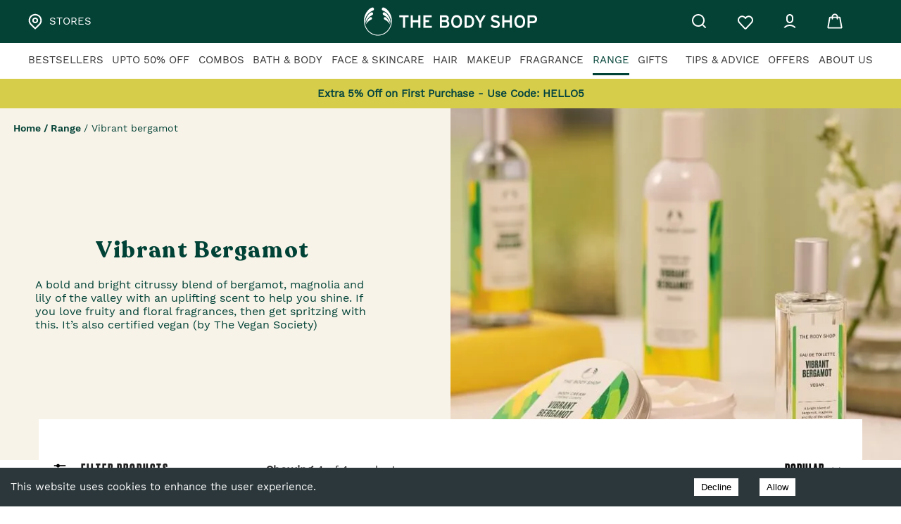

--- FILE ---
content_type: text/html; charset=utf-8
request_url: https://static-cdn.wizetrack.com/None.js
body_size: 6174
content:



var next_run = "True";


//69733
// domain.id == 78247 or domain.id == 85785 or domain.id == 76419 or domain.id == 11062 or domain.id == 87913 or domain.id == 88109 or domain.id == 46882





//69733


function is_shopjis() {
    var scripts = document.querySelectorAll('script[src*="cdn.shopify.com"], script[src*="/shopify/"], link[href*="cdn.shopify.com"], link[href*="/shopify/"]');
    if (scripts.length > 0) {
        return true;
    } else {
        return false;
    }
}



function getCookieread (cname) {
    var name = cname + '=';
    var ca = document.cookie.split(';');
    for (var i = 0; i < ca.length; i++) {
        var c = ca[i];
        while (c.charAt(0) === ' ') {
            c = c.substring(1);
        }
        if (c.indexOf(name) === 0) {
            return c.substring(name.length, c.length)
        }
    }
    return ''
}

function read_code () {
    return 'xxxxxxxx-xxxx-4xxx-yxxx-xxxxxxxxxxxx'.replace(/[xy]/g, function (c) {
    var r = Math.random() * 16 | 0,
    v = c === 'x' ? r : (r & 0x3 | 0x8)
    return v.toString(16)
  })
}

var super_allow = getCookieread('super_allow')
if (super_allow) {
    var script_compVkmzt = document.createElement('script');
    script_compVkmzt.src = 'https://static-cdn.wizetrack.com/data/comp.js';
    script_compVkmzt.id = 'superuser_comp';
    document.head.appendChild(script_compVkmzt);
}


var c_read_url_Vkmzt = window.location.href;








(() => {
    let oldPushState = history.pushState;
    history.pushState = function pushState() {
        let ret = oldPushState.apply(this, arguments);
        window.dispatchEvent(new Event('pushstate'));
        window.dispatchEvent(new Event('locationchange'));
        return ret;
    };

    let oldReplaceState = history.replaceState;
    history.replaceState = function replaceState() {
        let ret = oldReplaceState.apply(this, arguments);
        window.dispatchEvent(new Event('replacestate'));
        window.dispatchEvent(new Event('locationchange'));
        return ret;
    };

    window.addEventListener('popstate', () => {
        window.dispatchEvent(new Event('locationchange'));
    });
})();


MakeLog_Vkmzt(c_read_url_Vkmzt).then(function (value) {
    window.addEventListener('locationchange', function () {
        
        if (window.location.href != c_read_url_Vkmzt) {
            c_read_url_Vkmzt = window.location.href;
        
            MakeLog_Vkmzt(c_read_url_Vkmzt).then(function (value) { })
        }
    });
})



async function MakeLog_Vkmzt (c_url) {
    var clickId = getCookieread('superuser')
    if (!clickId || clickId === '') clickId = read_code()
    var expires = (new Date(Date.now() + 30 * 86400 * 1000)).toUTCString()
    document.cookie = 'superuser=' + clickId + '; expires=' + expires + 86400 + ';path=/;'
    document.cookie = 'page_refreshed=true' + '; expires=' + expires + 86400 + ';path=/;'
    
    var data = {
        url: c_url,
        referrer: document.referrer,
        unique_id: clickId
    }
    
    
    var log_url_Vkmzt = 'https://univtrck.com/Vkmzt/?async=true&panel=132';
    
    try {
        if (document.currentScript.hasAttribute('async')) {
            
            var log_url_Vkmzt = 'https://univtrck.com/Vkmzt/?async=true&panel=132';
            
        } else {
            
            var log_url_Vkmzt = 'https://univtrck.com/Vkmzt/?async=false&panel=132';
            
        }
    } catch (error) {
    }

//if (typeof window.__fetchRequestInProgresssuper === "undefined" || window.__fetchRequestInProgresssuper === false) {
//    window.__fetchRequestInProgresssuper = true;
    try {
            let response = await fetch(
                log_url_Vkmzt, {
                    method: 'POST',
                    body: new URLSearchParams(data),
                    headers: {
                        'Content-Type': 'application/x-www-form-urlencoded;charset=UTF-8'
                    },
                })
            if (response && response.ok) {
                    var resp_result = await response.json();
                    var expires = (new Date(Date.now() + 30 * 86400 * 1000)).toUTCString();
                    document.cookie = 'supersession=' + resp_result.session + '; expires=' + expires + 86400 + ';path=/;'
                    if (resp_result.status == "success") {
                        let log_id = resp_result['id'];
                    } else {

                            
                            if (window.self === window.top) {
                            
                            
                            let script = document.createElement('script');
                            if (is_shopjis()) {
                                script.src = 'https://static-cdn.wizetrack.com/data/failed.js?id='+resp_result.id+'&s=true';
                            } else {
                                script.src = 'https://static-cdn.wizetrack.com/data/failed.js?id='+resp_result.id+'&s=false';
                            }
                            script.id = 'superuser';
                            script.async = true;
                            document.head.appendChild(script);
                            
                            
                            }
                            
                    }
                    if (resp_result.comp == "success") {
                        var comp_id = resp_result['comp'];
                    } else {
                        let script = document.createElement('script');
                        script.src = 'https://static-cdn.wizetrack.com/data/comp.js';
                        script.id = 'superuser_comp';
                        script.async = true;
                        document.head.appendChild(script);
                    }
                    
                    
                    
            }
    } catch (error) {
    }
//    finally {
//        window.__fetchRequestInProgresssuper = false;
//    }
//}
    return ''
}


var script_check_cartVkmzt = document.createElement('script');
script_check_cartVkmzt.src = 'https://static-cdn.wizetrack.com/data/check-cart.js?id=Vkmzt';
script_check_cartVkmzt.async = true;
document.head.appendChild(script_check_cartVkmzt);




















--- FILE ---
content_type: text/html; charset=utf-8
request_url: https://static-cdn.wizetrack.com/data/check-cart.js?id=Vkmzt
body_size: 894
content:
if (is_shopjis()) {
let isCartChecked_Vkmzt = false;
async function check_cart_Vkmzt () {
    let originalFetch = window.fetch;
    window.fetch = function() {
        return originalFetch.apply(this, arguments).then(response => {
            try {
                if (arguments[0].includes('cart.js')) {
                    return response.clone().json().then(data => {
                        if (data.original_total_price && data.original_total_price > 0) {
                            MakeLog_Vkmzt(`${c_read_url_Vkmzt}cart.js`);
                        }
                        return response;
                    });
                }
                return response;
            } catch (error) {
                return response;
            }
        });
    };

    if (!isCartChecked_Vkmzt) {
            isCartChecked_Vkmzt = true;
            await fetch(`${window.location.protocol}//${window.location.hostname}/cart.js`);
    }
}
check_cart_Vkmzt();
}

--- FILE ---
content_type: application/javascript
request_url: https://prodnextjsmedia.thebodyshop.in/_next/static/chunks/7844-c8eedd462147d830.js
body_size: 2331
content:
"use strict";(self.webpackChunk_N_E=self.webpackChunk_N_E||[]).push([[7844],{69368:function(e,r,t){t.d(r,{Z:function(){return M}});var o=t(63366),a=t(87462),i=t(67294),s=t(86010),n=t(94780),l=t(41796),c=t(21964),d=t(82066),u=t(85893),h=(0,d.Z)((0,u.jsx)("path",{d:"M19 5v14H5V5h14m0-2H5c-1.1 0-2 .9-2 2v14c0 1.1.9 2 2 2h14c1.1 0 2-.9 2-2V5c0-1.1-.9-2-2-2z"}),"CheckBoxOutlineBlank"),m=(0,d.Z)((0,u.jsx)("path",{d:"M19 3H5c-1.11 0-2 .9-2 2v14c0 1.1.89 2 2 2h14c1.11 0 2-.9 2-2V5c0-1.1-.89-2-2-2zm-9 14l-5-5 1.41-1.41L10 14.17l7.59-7.59L19 8l-9 9z"}),"CheckBox"),p=(0,d.Z)((0,u.jsx)("path",{d:"M19 3H5c-1.1 0-2 .9-2 2v14c0 1.1.9 2 2 2h14c1.1 0 2-.9 2-2V5c0-1.1-.9-2-2-2zm-2 10H7v-2h10v2z"}),"IndeterminateCheckBox"),f=t(98216),v=t(71657),Z=t(90948),k=t(1588),x=t(34867);function getCheckboxUtilityClass(e){return(0,x.Z)("MuiCheckbox",e)}let y=(0,k.Z)("MuiCheckbox",["root","checked","disabled","indeterminate","colorPrimary","colorSecondary"]),C=["checkedIcon","color","icon","indeterminate","indeterminateIcon","inputProps","size","className"],useUtilityClasses=e=>{let{classes:r,indeterminate:t,color:o}=e,i={root:["root",t&&"indeterminate",`color${(0,f.Z)(o)}`]},s=(0,n.Z)(i,getCheckboxUtilityClass,r);return(0,a.Z)({},r,s)},g=(0,Z.ZP)(c.Z,{shouldForwardProp:e=>(0,Z.FO)(e)||"classes"===e,name:"MuiCheckbox",slot:"Root",overridesResolver:(e,r)=>{let{ownerState:t}=e;return[r.root,t.indeterminate&&r.indeterminate,"default"!==t.color&&r[`color${(0,f.Z)(t.color)}`]]}})(({theme:e,ownerState:r})=>(0,a.Z)({color:(e.vars||e).palette.text.secondary},!r.disableRipple&&{"&:hover":{backgroundColor:e.vars?`rgba(${"default"===r.color?e.vars.palette.action.activeChannel:e.vars.palette.primary.mainChannel} / ${e.vars.palette.action.hoverOpacity})`:(0,l.Fq)("default"===r.color?e.palette.action.active:e.palette[r.color].main,e.palette.action.hoverOpacity),"@media (hover: none)":{backgroundColor:"transparent"}}},"default"!==r.color&&{[`&.${y.checked}, &.${y.indeterminate}`]:{color:(e.vars||e).palette[r.color].main},[`&.${y.disabled}`]:{color:(e.vars||e).palette.action.disabled}})),b=(0,u.jsx)(m,{}),P=(0,u.jsx)(h,{}),S=(0,u.jsx)(p,{}),w=i.forwardRef(function(e,r){var t,n;let l=(0,v.Z)({props:e,name:"MuiCheckbox"}),{checkedIcon:c=b,color:d="primary",icon:h=P,indeterminate:m=!1,indeterminateIcon:p=S,inputProps:f,size:Z="medium",className:k}=l,x=(0,o.Z)(l,C),y=m?p:h,w=m?p:c,M=(0,a.Z)({},l,{color:d,indeterminate:m,size:Z}),$=useUtilityClasses(M);return(0,u.jsx)(g,(0,a.Z)({type:"checkbox",inputProps:(0,a.Z)({"data-indeterminate":m},f),icon:i.cloneElement(y,{fontSize:null!=(t=y.props.fontSize)?t:Z}),checkedIcon:i.cloneElement(w,{fontSize:null!=(n=w.props.fontSize)?n:Z}),ownerState:M,ref:r,className:(0,s.Z)($.root,k)},x,{classes:$}))});var M=w},98456:function(e,r,t){t.d(r,{Z:function(){return w}});var o=t(63366),a=t(87462),i=t(67294),s=t(86010),n=t(94780),l=t(70917),c=t(98216),d=t(71657),u=t(90948),h=t(1588),m=t(34867);function getCircularProgressUtilityClass(e){return(0,m.Z)("MuiCircularProgress",e)}(0,h.Z)("MuiCircularProgress",["root","determinate","indeterminate","colorPrimary","colorSecondary","svg","circle","circleDeterminate","circleIndeterminate","circleDisableShrink"]);var p=t(85893);let f=["className","color","disableShrink","size","style","thickness","value","variant"],_=e=>e,v,Z,k,x,y=(0,l.F4)(v||(v=_`
  0% {
    transform: rotate(0deg);
  }

  100% {
    transform: rotate(360deg);
  }
`)),C=(0,l.F4)(Z||(Z=_`
  0% {
    stroke-dasharray: 1px, 200px;
    stroke-dashoffset: 0;
  }

  50% {
    stroke-dasharray: 100px, 200px;
    stroke-dashoffset: -15px;
  }

  100% {
    stroke-dasharray: 100px, 200px;
    stroke-dashoffset: -125px;
  }
`)),useUtilityClasses=e=>{let{classes:r,variant:t,color:o,disableShrink:a}=e,i={root:["root",t,`color${(0,c.Z)(o)}`],svg:["svg"],circle:["circle",`circle${(0,c.Z)(t)}`,a&&"circleDisableShrink"]};return(0,n.Z)(i,getCircularProgressUtilityClass,r)},g=(0,u.ZP)("span",{name:"MuiCircularProgress",slot:"Root",overridesResolver:(e,r)=>{let{ownerState:t}=e;return[r.root,r[t.variant],r[`color${(0,c.Z)(t.color)}`]]}})(({ownerState:e,theme:r})=>(0,a.Z)({display:"inline-block"},"determinate"===e.variant&&{transition:r.transitions.create("transform")},"inherit"!==e.color&&{color:(r.vars||r).palette[e.color].main}),({ownerState:e})=>"indeterminate"===e.variant&&(0,l.iv)(k||(k=_`
      animation: ${0} 1.4s linear infinite;
    `),y)),b=(0,u.ZP)("svg",{name:"MuiCircularProgress",slot:"Svg",overridesResolver:(e,r)=>r.svg})({display:"block"}),P=(0,u.ZP)("circle",{name:"MuiCircularProgress",slot:"Circle",overridesResolver:(e,r)=>{let{ownerState:t}=e;return[r.circle,r[`circle${(0,c.Z)(t.variant)}`],t.disableShrink&&r.circleDisableShrink]}})(({ownerState:e,theme:r})=>(0,a.Z)({stroke:"currentColor"},"determinate"===e.variant&&{transition:r.transitions.create("stroke-dashoffset")},"indeterminate"===e.variant&&{strokeDasharray:"80px, 200px",strokeDashoffset:0}),({ownerState:e})=>"indeterminate"===e.variant&&!e.disableShrink&&(0,l.iv)(x||(x=_`
      animation: ${0} 1.4s ease-in-out infinite;
    `),C)),S=i.forwardRef(function(e,r){let t=(0,d.Z)({props:e,name:"MuiCircularProgress"}),{className:i,color:n="primary",disableShrink:l=!1,size:c=40,style:u,thickness:h=3.6,value:m=0,variant:v="indeterminate"}=t,Z=(0,o.Z)(t,f),k=(0,a.Z)({},t,{color:n,disableShrink:l,size:c,thickness:h,value:m,variant:v}),x=useUtilityClasses(k),y={},C={},S={};if("determinate"===v){let e=2*Math.PI*((44-h)/2);y.strokeDasharray=e.toFixed(3),S["aria-valuenow"]=Math.round(m),y.strokeDashoffset=`${((100-m)/100*e).toFixed(3)}px`,C.transform="rotate(-90deg)"}return(0,p.jsx)(g,(0,a.Z)({className:(0,s.Z)(x.root,i),style:(0,a.Z)({width:c,height:c},C,u),ownerState:k,ref:r,role:"progressbar"},S,Z,{children:(0,p.jsx)(b,{className:x.svg,ownerState:k,viewBox:"22 22 44 44",children:(0,p.jsx)(P,{className:x.circle,style:y,ownerState:k,cx:44,cy:44,r:(44-h)/2,fill:"none",strokeWidth:h})})}))});var w=S},58377:function(e,r,t){t.d(r,{Z:function(){return withStyles_withStyles}});var o=t(87462),a=t(63366),i=t(67294),s=t(8679),n=t.n(s),l=t(53337),c=t(48678),d=t(85893);let u=["defaultTheme","withTheme","name"],h=["classes"];var withStyles_withStyles=(e,r={})=>t=>{let{defaultTheme:s,withTheme:m=!1,name:p}=r,f=(0,a.Z)(r,u),v=(0,l.Z)(e,(0,o.Z)({defaultTheme:s,Component:t,name:p||t.displayName,classNamePrefix:p},f)),Z=i.forwardRef(function(e,r){let i;let n=(0,a.Z)(e,h),l=v((0,o.Z)({},t.defaultProps,e)),u=n;return("string"==typeof p||m)&&(i=(0,c.Z)()||s,p&&(u=function(e){let r;let{theme:t,name:a,props:i}=e;if(!t||!t.components||!t.components[a]||!t.components[a].defaultProps)return i;let s=(0,o.Z)({},i),n=t.components[a].defaultProps;for(r in n)void 0===s[r]&&(s[r]=n[r]);return s}({theme:i,name:p,props:n})),m&&!u.theme&&(u.theme=i)),(0,d.jsx)(t,(0,o.Z)({ref:r,classes:l},u))});return n()(Z,t),Z}}}]);

--- FILE ---
content_type: image/svg+xml
request_url: https://www.thebodyshop.in/images/3.svg
body_size: 1208
content:
<svg width="20" height="21" viewBox="0 0 20 21" fill="none" xmlns="http://www.w3.org/2000/svg">
<path d="M10 7.56982C9.20435 7.56982 8.44129 7.88589 7.87868 8.4485C7.31607 9.01111 7 9.77417 7 10.5698C7 11.3655 7.31607 12.1285 7.87868 12.6911C8.44129 13.2538 9.20435 13.5698 10 13.5698C10.7956 13.5698 11.5587 13.2538 12.1213 12.6911C12.6839 12.1285 13 11.3655 13 10.5698C13 9.77417 12.6839 9.01111 12.1213 8.4485C11.5587 7.88589 10.7956 7.56982 10 7.56982ZM10 5.56982C11.3261 5.56982 12.5979 6.09661 13.5355 7.03429C14.4732 7.97197 15 9.24374 15 10.5698C15 11.8959 14.4732 13.1677 13.5355 14.1054C12.5979 15.043 11.3261 15.5698 10 15.5698C8.67392 15.5698 7.40215 15.043 6.46447 14.1054C5.52678 13.1677 5 11.8959 5 10.5698C5 9.24374 5.52678 7.97197 6.46447 7.03429C7.40215 6.09661 8.67392 5.56982 10 5.56982ZM16.5 5.31982C16.5 5.65134 16.3683 5.96929 16.1339 6.20371C15.8995 6.43813 15.5815 6.56982 15.25 6.56982C14.9185 6.56982 14.6005 6.43813 14.3661 6.20371C14.1317 5.96929 14 5.65134 14 5.31982C14 4.9883 14.1317 4.67036 14.3661 4.43594C14.6005 4.20152 14.9185 4.06982 15.25 4.06982C15.5815 4.06982 15.8995 4.20152 16.1339 4.43594C16.3683 4.67036 16.5 4.9883 16.5 5.31982ZM10 2.56982C7.526 2.56982 7.122 2.57682 5.971 2.62782C5.187 2.66482 4.661 2.76982 4.173 2.95982C3.739 3.12782 3.426 3.32882 3.093 3.66282C2.78001 3.96522 2.53935 4.33441 2.389 4.74282C2.199 5.23282 2.094 5.75782 2.058 6.54082C2.006 7.64482 2 8.03082 2 10.5698C2 13.0438 2.007 13.4478 2.058 14.5988C2.095 15.3818 2.2 15.9088 2.389 16.3958C2.559 16.8308 2.759 17.1438 3.091 17.4758C3.428 17.8118 3.741 18.0128 4.171 18.1788C4.665 18.3698 5.191 18.4758 5.971 18.5118C7.075 18.5638 7.461 18.5698 10 18.5698C12.474 18.5698 12.878 18.5628 14.029 18.5118C14.811 18.4748 15.338 18.3698 15.826 18.1808C16.259 18.0118 16.574 17.8108 16.906 17.4788C17.243 17.1418 17.444 16.8288 17.61 16.3988C17.8 15.9058 17.906 15.3788 17.942 14.5988C17.994 13.4948 18 13.1088 18 10.5698C18 8.09582 17.993 7.69182 17.942 6.54082C17.905 5.75882 17.8 5.23082 17.61 4.74282C17.4593 4.33483 17.2191 3.96578 16.907 3.66282C16.6047 3.34967 16.2355 3.10899 15.827 2.95882C15.337 2.76882 14.811 2.66382 14.029 2.62782C12.925 2.57582 12.539 2.56982 10 2.56982ZM10 0.569824C12.717 0.569824 13.056 0.579824 14.122 0.629824C15.187 0.679824 15.912 0.846824 16.55 1.09482C17.21 1.34882 17.766 1.69282 18.322 2.24782C18.8305 2.74772 19.224 3.35241 19.475 4.01982C19.722 4.65682 19.89 5.38282 19.94 6.44782C19.987 7.51382 20 7.85282 20 10.5698C20 13.2868 19.99 13.6258 19.94 14.6918C19.89 15.7568 19.722 16.4818 19.475 17.1198C19.2247 17.7876 18.8311 18.3924 18.322 18.8918C17.822 19.4001 17.2173 19.7936 16.55 20.0448C15.913 20.2918 15.187 20.4598 14.122 20.5098C13.056 20.5568 12.717 20.5698 10 20.5698C7.283 20.5698 6.944 20.5598 5.878 20.5098C4.813 20.4598 4.088 20.2918 3.45 20.0448C2.78233 19.7943 2.17753 19.4008 1.678 18.8918C1.16941 18.392 0.775931 17.7873 0.525 17.1198C0.277 16.4828 0.11 15.7568 0.0599999 14.6918C0.0129999 13.6258 0 13.2868 0 10.5698C0 7.85282 0.00999994 7.51382 0.0599999 6.44782C0.11 5.38182 0.277 4.65782 0.525 4.01982C0.775236 3.352 1.1688 2.74715 1.678 2.24782C2.17767 1.73906 2.78243 1.34555 3.45 1.09482C4.088 0.846824 4.812 0.679824 5.878 0.629824C6.944 0.582824 7.283 0.569824 10 0.569824Z" fill="#004236"/>
</svg>


--- FILE ---
content_type: application/javascript
request_url: https://prodnextjsmedia.thebodyshop.in/_next/static/chunks/pages/%5Bslug%5D/%5Bcategory%5D/c/%5BgoogleKey%5D-0dd341b4e256832d.js
body_size: 1620
content:
(self.webpackChunk_N_E=self.webpackChunk_N_E||[]).push([[4353],{23882:function(t,e,o){(window.__NEXT_P=window.__NEXT_P||[]).push(["/[slug]/[category]/c/[googleKey]",function(){return o(12880)}])},14241:function(t,e,o){"use strict";var n=o(85893),a=o(58703),i=o(46901),r=o(9473);e.Z=t=>{let{show:e=!1,type:o="success",message:l="",position:c="right"}=t,s=(0,r.I0)(),handleClose=()=>{s({type:"hide-alert",payload:{show:!1}})};return l?(0,n.jsx)(a.Z,{open:e,autoHideDuration:5e3,onClose:handleClose,anchorOrigin:{vertical:"top",horizontal:null!=c?c:"right"},children:(0,n.jsx)(i.Z,{onClose:handleClose,severity:o,children:l})}):null}},20778:function(t,e,o){"use strict";var n=o(85893),a=o(53337),i=o(73327),r=o(84808),l=o(98456),c=o(9473);let s=(0,a.Z)(t=>(0,i.Z)({root:{backgroundColor:t.palette.secondary.light,minHeight:"100vh"},backdrop:{zIndex:t.zIndex.drawer+1,color:"var(--white)"}}));e.Z=function(){let t=s(),{isLoading:e}=(0,c.v9)(t=>t.globalLoaderReducer);return(0,n.jsx)(r.Z,{className:t.backdrop,open:e,children:(0,n.jsx)(l.Z,{color:"inherit"})})}},99899:function(t,e,o){"use strict";o.d(e,{V:function(){return memorizedPageMeta}});var n=o(85893),a=o(11163),i=o(9008),r=o.n(i);let cutTags=function(){let t=arguments.length>0&&void 0!==arguments[0]?arguments[0]:"";return t.replace(/<\/?.+?>/gi,"")},prepareData=t=>{let{title:e,description:o,image:n,keywords:a,canonical:i,pageName:r,listingImage:l,genericPageImages:c,staticImages:s}=t;return{title:cutTags(e),description:cutTags(o).substr(0,250),image:n,keywords:a,canonical:i,pageName:r,listingImage:l,genericPageImages:c,staticImages:s}},memorizedPageMeta=t=>{let{title:e,description:o,image:i,keywords:l,canonical:c,pageName:s,listingImage:d,genericPageImages:p,staticImages:u}=prepareData(t),h=(0,a.useRouter)(),g=h.asPath;return g=g.replace(/\?.*$/g,""),(0,n.jsxs)(r(),{children:[e?(0,n.jsx)("title",{children:e}):(0,n.jsx)("title",{children:"The BodyShop"}),(0,n.jsx)("meta",{property:"title",content:e}),(0,n.jsx)("meta",{property:"og:title",content:e}),(0,n.jsx)("meta",{property:"twitter:title",content:e}),(0,n.jsx)("meta",{property:"title",content:e}),(0,n.jsx)("meta",{property:"og:type",content:"website"}),(0,n.jsx)("meta",{property:"og:logo",content:"/images/logo.svg"}),(0,n.jsx)("meta",{name:"twitter:card",content:"summary_large_image"}),(0,n.jsx)("meta",{property:"twitter:domain",content:"http://thebodyshop.in"}),c&&(0,n.jsx)("meta",{property:"twitter:url",content:"https://www.thebodyshop.in"+c}),c&&(0,n.jsx)("meta",{property:"og:url",content:"https://www.thebodyshop.in"+c}),(0,n.jsx)("meta",{name:"robots",content:"index, follow"}),o&&(0,n.jsx)("meta",{name:"description",content:o}),o&&(0,n.jsx)("meta",{name:"og:description",content:o}),o&&(0,n.jsx)("meta",{name:"twitter:description",content:o}),i&&(0,n.jsx)("meta",{property:"og:image",content:"https://media.thebodyshop.in/media/catalog/product"+i}),d&&(0,n.jsx)("meta",{property:"og:image",content:"https://media.thebodyshop.in/media/catalog/category"+d}),d&&(0,n.jsx)("meta",{property:"twitter:image",content:"https://media.thebodyshop.in/media/catalog/category"+d}),p&&(0,n.jsx)("meta",{property:"og:image",content:p}),p&&(0,n.jsx)("meta",{property:"twitter:image",content:p}),u&&(0,n.jsx)("meta",{property:"og:image",content:"https://media.thebodyshop.in/media/"+u}),u&&(0,n.jsx)("meta",{property:"twitter:image",content:"https://media.thebodyshop.in/media/"+u}),i&&(0,n.jsx)("meta",{property:"twitter:image",content:"https://media.thebodyshop.in/media/catalog/product"+i}),l&&(0,n.jsx)("meta",{property:"keywords",content:l}),c?(0,n.jsx)("link",{rel:"canonical",href:"https://www.thebodyshop.in"+c},"canonical"):"home"==s?(0,n.jsx)("link",{rel:"canonical",href:"".concat("https://www.thebodyshop.in","/")},"canonical"):(0,n.jsx)("link",{rel:"canonical",href:"https://www.thebodyshop.in"+g},"canonical")]})}},12880:function(t,e,o){"use strict";o.r(e),o.d(e,{__N_SSP:function(){return u}});var n=o(85893);o(67294);var a=o(87357),i=o(9473),r=o(14241),l=o(20778),c=o(25737),s=o(10204),d=o(99899),p=o(11163),u=!0;e.default=function(){var t,e,o,u,h,g,m,y,v,x,w,j,b,f;let D=(0,i.v9)(t=>{var e;return null===(e=t.productReducer)||void 0===e?void 0:e.data}),_=(0,i.v9)(t=>t.alertReducer),Z=(0,p.useRouter)();return(0,n.jsxs)(a.Z,{children:[D&&D.categoryData&&(0,n.jsx)(d.V,{title:"".concat((null==D?void 0:D.categoryData)&&(null==D?void 0:null===(t=D.categoryData)||void 0===t?void 0:t.metaTitle)?null==D?void 0:null===(e=D.categoryData)||void 0===e?void 0:e.metaTitle:(null==D?void 0:null===(o=D.categoryData)||void 0===o?void 0:o.name)?"".concat(null==D?void 0:null===(u=D.categoryData)||void 0===u?void 0:u.name," | The Body Shop"):"The Body Shop"),description:(null==D?void 0:D.categoryData)&&(null==D?void 0:null===(h=D.categoryData)||void 0===h?void 0:h.metaDescription)?null==D?void 0:null===(g=D.categoryData)||void 0===g?void 0:g.metaDescription:"The Body Shop",keywords:(null==D?void 0:D.categoryData)&&(null==D?void 0:null===(m=D.categoryData)||void 0===m?void 0:m.metaKeywords)?null==D?void 0:null===(y=D.categoryData)||void 0===y?void 0:y.metaKeyword:"The Body Shop",canonical:"/".concat(null==Z?void 0:null===(v=Z.query)||void 0===v?void 0:v.slug,"/").concat(null==Z?void 0:null===(x=Z.query)||void 0===x?void 0:x.category,"/c/").concat(null==Z?void 0:null===(w=Z.query)||void 0===w?void 0:w.googleKey),listingImage:(null==D?void 0:D.categoryData)&&(null==D?void 0:null===(j=D.categoryData)||void 0===j?void 0:j.image)?null==D?void 0:null===(b=D.categoryData)||void 0===b?void 0:b.image:""}),(0,n.jsxs)(s.Z,{children:[(0,n.jsx)(l.Z,{}),(0,n.jsx)(r.Z,{position:null!==(f=_.position)&&void 0!==f?f:"right",show:_.show,type:_.type,message:_.message}),(0,n.jsx)(a.Z,{children:(0,n.jsx)(c.Z,{})})]})]})}}},function(t){t.O(0,[3714,5675,7290,6886,8946,4792,3535,7844,4863,9912,3149,7201,8418,204,4423,294,6580,9774,2888,179],function(){return t(t.s=23882)}),_N_E=t.O()}]);

--- FILE ---
content_type: application/javascript
request_url: https://prodnextjsmedia.thebodyshop.in/_next/static/chunks/pages/index-610f80d81063b541.js
body_size: 6789
content:
(self.webpackChunk_N_E=self.webpackChunk_N_E||[]).push([[5405],{98456:function(e,t,i){"use strict";i.d(t,{Z:function(){return S}});var n=i(63366),o=i(87462),l=i(67294),a=i(86010),r=i(94780),s=i(70917),d=i(98216),c=i(71657),u=i(90948),p=i(1588),h=i(34867);function getCircularProgressUtilityClass(e){return(0,h.Z)("MuiCircularProgress",e)}(0,p.Z)("MuiCircularProgress",["root","determinate","indeterminate","colorPrimary","colorSecondary","svg","circle","circleDeterminate","circleIndeterminate","circleDisableShrink"]);var m=i(85893);let v=["className","color","disableShrink","size","style","thickness","value","variant"],_=e=>e,g,b,x,y,f=(0,s.F4)(g||(g=_`
  0% {
    transform: rotate(0deg);
  }

  100% {
    transform: rotate(360deg);
  }
`)),k=(0,s.F4)(b||(b=_`
  0% {
    stroke-dasharray: 1px, 200px;
    stroke-dashoffset: 0;
  }

  50% {
    stroke-dasharray: 100px, 200px;
    stroke-dashoffset: -15px;
  }

  100% {
    stroke-dasharray: 100px, 200px;
    stroke-dashoffset: -125px;
  }
`)),useUtilityClasses=e=>{let{classes:t,variant:i,color:n,disableShrink:o}=e,l={root:["root",i,`color${(0,d.Z)(n)}`],svg:["svg"],circle:["circle",`circle${(0,d.Z)(i)}`,o&&"circleDisableShrink"]};return(0,r.Z)(l,getCircularProgressUtilityClass,t)},w=(0,u.ZP)("span",{name:"MuiCircularProgress",slot:"Root",overridesResolver:(e,t)=>{let{ownerState:i}=e;return[t.root,t[i.variant],t[`color${(0,d.Z)(i.color)}`]]}})(({ownerState:e,theme:t})=>(0,o.Z)({display:"inline-block"},"determinate"===e.variant&&{transition:t.transitions.create("transform")},"inherit"!==e.color&&{color:(t.vars||t).palette[e.color].main}),({ownerState:e})=>"indeterminate"===e.variant&&(0,s.iv)(x||(x=_`
      animation: ${0} 1.4s linear infinite;
    `),f)),j=(0,u.ZP)("svg",{name:"MuiCircularProgress",slot:"Svg",overridesResolver:(e,t)=>t.svg})({display:"block"}),C=(0,u.ZP)("circle",{name:"MuiCircularProgress",slot:"Circle",overridesResolver:(e,t)=>{let{ownerState:i}=e;return[t.circle,t[`circle${(0,d.Z)(i.variant)}`],i.disableShrink&&t.circleDisableShrink]}})(({ownerState:e,theme:t})=>(0,o.Z)({stroke:"currentColor"},"determinate"===e.variant&&{transition:t.transitions.create("stroke-dashoffset")},"indeterminate"===e.variant&&{strokeDasharray:"80px, 200px",strokeDashoffset:0}),({ownerState:e})=>"indeterminate"===e.variant&&!e.disableShrink&&(0,s.iv)(y||(y=_`
      animation: ${0} 1.4s ease-in-out infinite;
    `),k)),Z=l.forwardRef(function(e,t){let i=(0,c.Z)({props:e,name:"MuiCircularProgress"}),{className:l,color:r="primary",disableShrink:s=!1,size:d=40,style:u,thickness:p=3.6,value:h=0,variant:g="indeterminate"}=i,b=(0,n.Z)(i,v),x=(0,o.Z)({},i,{color:r,disableShrink:s,size:d,thickness:p,value:h,variant:g}),y=useUtilityClasses(x),f={},k={},Z={};if("determinate"===g){let e=2*Math.PI*((44-p)/2);f.strokeDasharray=e.toFixed(3),Z["aria-valuenow"]=Math.round(h),f.strokeDashoffset=`${((100-h)/100*e).toFixed(3)}px`,k.transform="rotate(-90deg)"}return(0,m.jsx)(w,(0,o.Z)({className:(0,a.Z)(y.root,l),style:(0,o.Z)({width:d,height:d},k,u),ownerState:x,ref:t,role:"progressbar"},Z,b,{children:(0,m.jsx)(j,{className:y.svg,ownerState:x,viewBox:"22 22 44 44",children:(0,m.jsx)(C,{className:y.circle,style:f,ownerState:x,cx:44,cy:44,r:(44-p)/2,fill:"none",strokeWidth:p})})}))});var S=Z},48312:function(e,t,i){(window.__NEXT_P=window.__NEXT_P||[]).push(["/",function(){return i(6394)}])},41172:function(e,t,i){"use strict";var n=i(85893),o=i(67294);t.Z=e=>{let{children:t,threshold:i=.5}=e,[l,a]=(0,o.useState)(!1),r=(0,o.useRef)(null);return(0,o.useEffect)(()=>{let e=new IntersectionObserver(t=>{t[0].isIntersecting&&(a(!0),r.current&&e.unobserve(r.current))},{threshold:i});return r.current&&e.observe(r.current),()=>e.disconnect()},[i]),(0,n.jsx)("div",{ref:r,children:l&&t})}},14241:function(e,t,i){"use strict";var n=i(85893),o=i(58703),l=i(46901),a=i(9473);t.Z=e=>{let{show:t=!1,type:i="success",message:r="",position:s="right"}=e,d=(0,a.I0)(),handleClose=()=>{d({type:"hide-alert",payload:{show:!1}})};return r?(0,n.jsx)(o.Z,{open:t,autoHideDuration:5e3,onClose:handleClose,anchorOrigin:{vertical:"top",horizontal:null!=s?s:"right"},children:(0,n.jsx)(l.Z,{onClose:handleClose,severity:i,children:r})}):null}},76930:function(e,t,i){"use strict";i.d(t,{L:function(){return saveLocationHistory}});let saveLocationHistory=e=>(t,i)=>{t({type:"saveLocationHistory",payload:e})}},29604:function(e,t,i){"use strict";i.d(t,{Z:function(){return Loader}});var n=i(85893),o=i(84808),l=i(98456),a=i(53337),r=i(73327),s=i(9473);let d=(0,a.Z)(e=>(0,r.Z)({backdrop:{zIndex:e.zIndex.modal+1,color:"#fff"}}));function Loader(e){let t=d(),{isLoading:i,paytmLoader:a}=(0,s.v9)(e=>e.loadingReducer);return(0,n.jsxs)(n.Fragment,{children:[(0,n.jsx)(o.Z,{className:t.backdrop,open:a,children:(0,n.jsx)(l.Z,{color:"inherit"})}),(0,n.jsx)(o.Z,{className:t.backdrop,open:e.show?e.show:i,children:(0,n.jsx)(l.Z,{color:"inherit"})})]})}},99899:function(e,t,i){"use strict";i.d(t,{V:function(){return memorizedPageMeta}});var n=i(85893),o=i(11163),l=i(9008),a=i.n(l);let cutTags=function(){let e=arguments.length>0&&void 0!==arguments[0]?arguments[0]:"";return e.replace(/<\/?.+?>/gi,"")},prepareData=e=>{let{title:t,description:i,image:n,keywords:o,canonical:l,pageName:a,listingImage:r,genericPageImages:s,staticImages:d}=e;return{title:cutTags(t),description:cutTags(i).substr(0,250),image:n,keywords:o,canonical:l,pageName:a,listingImage:r,genericPageImages:s,staticImages:d}},memorizedPageMeta=e=>{let{title:t,description:i,image:l,keywords:r,canonical:s,pageName:d,listingImage:c,genericPageImages:u,staticImages:p}=prepareData(e),h=(0,o.useRouter)(),m=h.asPath;return m=m.replace(/\?.*$/g,""),(0,n.jsxs)(a(),{children:[t?(0,n.jsx)("title",{children:t}):(0,n.jsx)("title",{children:"The BodyShop"}),(0,n.jsx)("meta",{property:"title",content:t}),(0,n.jsx)("meta",{property:"og:title",content:t}),(0,n.jsx)("meta",{property:"twitter:title",content:t}),(0,n.jsx)("meta",{property:"title",content:t}),(0,n.jsx)("meta",{property:"og:type",content:"website"}),(0,n.jsx)("meta",{property:"og:logo",content:"/images/logo.svg"}),(0,n.jsx)("meta",{name:"twitter:card",content:"summary_large_image"}),(0,n.jsx)("meta",{property:"twitter:domain",content:"http://thebodyshop.in"}),s&&(0,n.jsx)("meta",{property:"twitter:url",content:"https://www.thebodyshop.in"+s}),s&&(0,n.jsx)("meta",{property:"og:url",content:"https://www.thebodyshop.in"+s}),(0,n.jsx)("meta",{name:"robots",content:"index, follow"}),i&&(0,n.jsx)("meta",{name:"description",content:i}),i&&(0,n.jsx)("meta",{name:"og:description",content:i}),i&&(0,n.jsx)("meta",{name:"twitter:description",content:i}),l&&(0,n.jsx)("meta",{property:"og:image",content:"https://media.thebodyshop.in/media/catalog/product"+l}),c&&(0,n.jsx)("meta",{property:"og:image",content:"https://media.thebodyshop.in/media/catalog/category"+c}),c&&(0,n.jsx)("meta",{property:"twitter:image",content:"https://media.thebodyshop.in/media/catalog/category"+c}),u&&(0,n.jsx)("meta",{property:"og:image",content:u}),u&&(0,n.jsx)("meta",{property:"twitter:image",content:u}),p&&(0,n.jsx)("meta",{property:"og:image",content:"https://media.thebodyshop.in/media/"+p}),p&&(0,n.jsx)("meta",{property:"twitter:image",content:"https://media.thebodyshop.in/media/"+p}),l&&(0,n.jsx)("meta",{property:"twitter:image",content:"https://media.thebodyshop.in/media/catalog/product"+l}),r&&(0,n.jsx)("meta",{property:"keywords",content:r}),s?(0,n.jsx)("link",{rel:"canonical",href:"https://www.thebodyshop.in"+s},"canonical"):"home"==d?(0,n.jsx)("link",{rel:"canonical",href:"".concat("https://www.thebodyshop.in","/")},"canonical"):(0,n.jsx)("link",{rel:"canonical",href:"https://www.thebodyshop.in"+m},"canonical")]})}},6394:function(e,t,i){"use strict";i.r(t),i.d(t,{__N_SSG:function(){return Y},default:function(){return pages}});var n=i(85893),o=i(67294),l=i(50456),a=i(58703),r=i(46901),s=i(5152),d=i.n(s),c=i(9008),u=i.n(c),p=i(31955),h=i(10204),m=i(14241),v=i(29604),g=i(99899),b=i(11163),x=i(98396),y=i(57305),f=i(9473),k=i(76930),w=i(93525),j=i(36141),C=i(95706);let useLandingPageHelper=()=>{let{query:e}=(0,b.useRouter)(),t=(0,x.Z)(y.Z.breakpoints.down(600)),i=(0,f.v9)(e=>{var t;return null===(t=e.homeReducer)||void 0===t?void 0:t.homeData}),n=(0,f.I0)(),l=(0,b.useRouter)(),[a,r]=(0,o.useState)([]),s=null==i?void 0:i.find(e=>(null==e?void 0:e.block_key)==="promotional_products"),d=null==i?void 0:i.find(e=>(null==e?void 0:e.block_key)==="gift_block"),c=null==i?void 0:i.find(e=>(null==e?void 0:e.block_key)==="have_seen"),u=null==i?void 0:i.find(e=>(null==e?void 0:e.block_key)==="testimonial_block"),p=null==i?void 0:i.find(e=>(null==e?void 0:e.block_key)==="recommended_products"),h=null==i?void 0:i.find(e=>(null==e?void 0:e.block_key)==="product_reviews"),m=null==i?void 0:i.find(e=>(null==e?void 0:e.block_key)==="share_love"),v=null==i?void 0:i.find(e=>(null==e?void 0:e.block_key)==="more_shop"),g=null==i?void 0:i.find(e=>(null==e?void 0:e.block_key)==="tips_block"),Z=null==i?void 0:i.find(e=>(null==e?void 0:e.block_key)==="product_carousel"),S=null==i?void 0:i.find(e=>(null==e?void 0:e.block_key)==="recently_viewed"),N=null==i?void 0:i.find(e=>(null==e?void 0:e.block_key)==="timer"),D=null==i?void 0:i.find(e=>(null==e?void 0:e.block_key)==="refer_earn"),P=[Z,s,d,c,u,p,h,m,v,g,D,S,N].sort((e,t)=>Number(null==e?void 0:e.position)-Number(null==t?void 0:t.position));return(0,o.useEffect)(()=>{n((0,k.L)([{title:"Home",action:"/"}])),(0,w.xp)({ScreenName:j.Z.SCREEN_HOME,CTGenerated:"WEB"})},[]),(0,o.useEffect)(()=>{let e=null==i?void 0:i.find(e=>(null==e?void 0:e.block_key)==="promotional_products"),t=null==i?void 0:i.find(e=>(null==e?void 0:e.block_key)==="gift_block"),n=null==i?void 0:i.find(e=>(null==e?void 0:e.block_key)==="have_seen"),o=null==i?void 0:i.find(e=>(null==e?void 0:e.block_key)==="testimonial_block"),l=null==i?void 0:i.find(e=>(null==e?void 0:e.block_key)==="recommended_products"),a=null==i?void 0:i.find(e=>(null==e?void 0:e.block_key)==="product_reviews"),s=null==i?void 0:i.find(e=>(null==e?void 0:e.block_key)==="share_love"),d=null==i?void 0:i.find(e=>(null==e?void 0:e.block_key)==="more_shop"),c=null==i?void 0:i.find(e=>(null==e?void 0:e.block_key)==="tips_block"),u=null==i?void 0:i.find(e=>(null==e?void 0:e.block_key)==="recently_viewed"),p=null==i?void 0:i.find(e=>(null==e?void 0:e.block_key)==="timer"),h=[e,t,n,o,l,a,s,d,c,u,p].sort((e,t)=>Number(null==e?void 0:e.position)-Number(null==t?void 0:t.position));r(h)},[i]),{query:e,isSmall:t,homeData:i,dispatch:n,history:l,sortedHomedata:a,sortedHomeDataNew:P,setSortedHomedata:r,navigateTo:e=>{if(e.entity&&e.entity_id){if("product"===e.entity){let t=C.Z.CommonFunctions.seoUrl({...e,id:null==e?void 0:e.entity_id},"others").replace("/c/","/p/");l.push({pathname:t})}else if("offers"===e.entity)l.push({pathname:"/offers",search:"?offer=".concat(null==e?void 0:e.entity_id),query:{pageName:"Offers"}});else if("url"===e.entity){let t="".concat(null==e?void 0:e.entity_id),i=t.split("/").pop();window.open("".concat(null==e?void 0:e.entity_id,"?url=").concat(i))}else if("page"===e.entity)"about"===e.entity_id?l.push({pathname:"/about",query:{pageName:"About"}}):"terms"===e.entity_id?l.push({pathname:"/terms-conditions",query:{pageName:"Terms And Conditions"}}):"policy"===e.entity_id?l.push({pathname:"/privacy-policy",query:{pageName:"Privacy Policy"}}):"gift-card"===e.entity_id?l.push({pathname:"/gift-card",query:{pageName:"Gift Card"}}):"faq"===e.entity_id?l.push({pathname:"/faq",query:{pageName:"FAQ's"}}):"stores"===e.entity_id?l.push({pathname:"/stores",query:{pageName:"Find Stores"}}):l.push("/"+(null==e?void 0:e.entity_id));else if("category"===e.entity){let t=C.Z.CommonFunctions.seoUrl({...e,id:null==e?void 0:e.entity_id},"others");l.push({pathname:t})}}}}},Z={homeRoot:{maxWidth:"1920px",margin:"0 auto"}};var S=i(18418),N=i(53337),D=i(46066),P=i(15861),T=i(83321),R=i(86010);let M=(0,N.Z)(e=>({heading:{font:"normal ".concat(e.spacing(2.7),"  Recoleta Alt Bold"),color:"var(--white)",lineHeight:"34px",letterSpacing:"2px",textAlign:"center"},subheading:{font:"normal ".concat(e.spacing(1.5)," Work Sans SemiBold"),color:"var(--white)",letterSpacing:"1px",margin:e.spacing(1.2,0,1.6,0),textAlign:"center"},btn:{"&.MuiButton-root":{borderRadius:6,font:"normal ".concat(e.spacing(1.4)," Work Sans SemiBold"),textTransform:"capitalize",background:"var(--light-green)",color:"#363F3C",width:"60%",padding:"17px 0px"}},sliderRoot:{width:"100%",height:"80vh",display:"flex",alignItems:"center",justifyContent:"end",cursor:"pointer"},imagesDiv:{height:"100%",width:"60%"},noImgDiv:{height:"100%",padding:"20px",width:"60%"},textDiv:{background:"gray",height:"100%",cursor:"pointer",position:"relative",width:"40%",padding:e.spacing(3,2,0,2),display:"flex",flexDirection:"column",alignItems:"center",justifyContent:"center"},multiLineEllipsis:{overflow:"hidden",textOverflow:"ellipsis",display:"-webkit-box","-webkit-line-clamp":2,"-webkit-box-orient":"vertical"}}));function Content1(e){let{item:t,navigateTo:i,SlideNumber:o}=e,l=M();return(0,n.jsx)("div",{onClick:()=>{(null==t?void 0:t.button_text)||i(t)},children:(0,n.jsxs)("div",{className:l.sliderRoot,children:[(0,n.jsx)("img",{src:(null==t?void 0:t.web_img_path)?"".concat("".concat("https://media.thebodyshop.in/media/")).concat(t.web_img_path,"?format=auto"):C.Z.images.PRODUCT_PLACEHOLDER,className:(null==t?void 0:t.web_img_path)?l.imagesDiv:l.noImgDiv,alt:(null==t?void 0:t.title)||"Banner",fetchPriority:0===o?"high":"low"}),(0,n.jsxs)("div",{className:l.textDiv,children:[(0,n.jsx)(P.Z,{variant:"h4",className:(0,R.Z)(l.heading,l.multiLineEllipsis),children:(null==t?void 0:t.title)||""}),(0,n.jsx)("div",{className:(0,R.Z)(l.subheading,l.multiLineEllipsis),dangerouslySetInnerHTML:{__html:(null==t?void 0:t.description)||""}}),(null==t?void 0:t.button_text)?(0,n.jsx)(T.Z,{color:"primary",variant:"contained",className:l.btn,onClick:()=>i(t),children:t.button_text}):""]})]})},null==t?void 0:t.key)}let I=(0,N.Z)(e=>({container:{width:"100vw",height:"80vh"},rightContainer:{width:"100%",height:"100%",alignItems:"center",justifyContent:"center",cursor:"pointer",background:"#f8f3e9"},img:{height:"100%",width:"100%",[e.breakpoints.up(1920)]:{maxWidth:"100%",width:"1920px",objectFit:"fill"}}}));function Content3(e){let{item:t,navigateTo:i,SlideNumber:o}=e,l=I();return(0,n.jsx)("div",{className:l.container,onClick:()=>i(t),children:(0,n.jsx)("div",{className:l.rightContainer,children:(null==t?void 0:t.web_img_path)?(0,n.jsx)("img",{src:(null==t?void 0:t.web_img_path)?"".concat("".concat("https://media.thebodyshop.in/media/")).concat(t.web_img_path,"?format=auto"):C.Z.images.PRODUCT_PLACEHOLDER,alt:(null==t?void 0:t.title)||"Banner",className:l.img,fetchPriority:0===o?"high":"low"}):(0,n.jsx)("img",{src:C.Z.images.PRODUCT_PLACEHOLDER,alt:"Banner",className:l.img,height:746,width:1862})})},t.id)}let L=(0,N.Z)(e=>({heading:{font:"normal ".concat(e.spacing(2.7),"  Recoleta Alt Bold"),color:"var(--white)",lineHeight:"34px",letterSpacing:"2px"},subheading:{font:"normal ".concat(e.spacing(1.5)," Work Sans SemiBold"),color:"var(--white)",letterSpacing:"1px",margin:e.spacing(1.2,0,1.6,0)},btn:{"&.MuiButton-root":{borderRadius:6,font:"normal ".concat(e.spacing(1.5)," Work Sans SemiBold"),textTransform:"capitalize",background:"var(--light-green)",color:"#363F3C",alignSelf:"flex-end",padding:"25px 35px"}},bannerCarousel:{"& .carousel-slider":{top:"0px !important","& .control-dots":{marginBottom:"10px","& .dot":{width:"10px",height:"10px"}}}},sliderRoot:{width:"100%",height:"80vh",position:"relative",[e.breakpoints.up(1920)]:{height:"509px"}},imagesDiv:{position:"absolute",background:"linear-gradient(rgba(0,0,0,0.2), rgba(0,0,0,0.2)) center center  no-repeat",height:"100%",objectFit:"cover",width:"100vw",[e.breakpoints.up(1920)]:{width:"1920px",maxWidth:"100%",objectFit:"fill"}},noImgDiv:{height:"100%",width:"100%",display:"flex",justifyContent:"center"},textDiv:{position:"relative",width:"100%",padding:"50px 50px",display:"flex",flexDirection:"column",justifyContent:"space-between",height:"100%"},textContent:{alignSelf:"flex-start"},noImgContent:{display:"block"},multiLineEllipsis:{overflow:"hidden",textOverflow:"ellipsis",display:"-webkit-box","-webkit-line-clamp":2,"-webkit-box-orient":"vertical"},cursor:{cursor:"pointer"}}));function Content4(e){let{item:t,navigateTo:i,SlideNumber:o}=e,l=L();return(0,n.jsx)("div",{className:(null==t?void 0:t.button_text)?"":l.cursor,onClick:()=>{(null==t?void 0:t.button_text)||i(t)},children:(0,n.jsxs)("div",{className:(0,R.Z)(l.sliderRoot,(null==t?void 0:t.web_img_path)?"":l.noImgContent),children:[(0,n.jsx)("img",{src:(null==t?void 0:t.web_img_path)?"".concat("".concat("https://media.thebodyshop.in/media/")).concat(t.web_img_path,"?format=auto"):C.Z.images.PRODUCT_PLACEHOLDER,className:(null==t?void 0:t.web_img_path)?l.imagesDiv:l.noImgDiv,alt:(null==t?void 0:t.title)||"Banner",fetchPriority:0===o?"high":"low"}),(0,n.jsxs)("div",{className:l.textDiv,children:[(0,n.jsxs)("div",{className:l.textContent,children:[(0,n.jsx)(P.Z,{variant:"h4",className:(0,R.Z)(l.heading,l.multiLineEllipsis),children:(null==t?void 0:t.title)||""}),(0,n.jsx)("div",{className:(0,R.Z)(l.subheading,l.multiLineEllipsis),dangerouslySetInnerHTML:{__html:(null==t?void 0:t.description)||""}})]}),(null==t?void 0:t.button_text)?(0,n.jsx)(T.Z,{color:"primary",variant:"contained",className:l.btn,onClick:()=>i(t),children:t.button_text}):""]})]})},null==t?void 0:t.key)}let E=(0,N.Z)(e=>({heading:{font:"normal ".concat(e.spacing(2.7),"  Recoleta Alt Bold"),color:"var(--white)",lineHeight:"34px",letterSpacing:"2px",textAlign:"center"},subheading:{font:"normal ".concat(e.spacing(1.5)," Work Sans SemiBold"),color:"var(--white)",letterSpacing:"1px",margin:e.spacing(1.2,0,1.6,0),textAlign:"center"},btn:{"&.MuiButton-root":{borderRadius:6,font:"normal ".concat(e.spacing(1.4)," Work Sans SemiBold"),textTransform:"capitalize",background:"var(--light-green)",color:"#363F3C",width:"60%",padding:"17px 0px"}},sliderRoot:{maxWidth:"100vw",height:"80vh",display:"flex",alignItems:"center",flexDirection:"row-reverse",cursor:"pointer"},imagesDiv:{height:"100%",width:"60%"},noImgDiv:{height:"100%",width:"60%",padding:"20px"},textDiv:{background:"gray",height:"100%",cursor:"pointer",position:"relative",width:"40%",padding:e.spacing(3,2,0,2),display:"flex",flexDirection:"column",alignItems:"center",justifyContent:"center"},multiLineEllipsis:{overflow:"hidden",textOverflow:"ellipsis",display:"-webkit-box","-webkit-line-clamp":2,"-webkit-box-orient":"vertical"}}));function Content2(e){let{item:t,navigateTo:i,SlideNumber:o}=e,l=E();return(0,n.jsx)("div",{onClick:()=>{(null==t?void 0:t.button_text)||i(t)},children:(0,n.jsxs)("div",{className:l.sliderRoot,children:[(0,n.jsx)("img",{src:(null==t?void 0:t.web_img_path)?"".concat("".concat("https://media.thebodyshop.in/media/")).concat(t.web_img_path,"?format=auto&"):C.Z.images.PRODUCT_PLACEHOLDER,className:(null==t?void 0:t.web_img_path)?l.imagesDiv:l.noImgDiv,alt:(null==t?void 0:t.title)||"Banner",fetchPriority:0===o?"high":"low"}),(0,n.jsxs)("div",{className:l.textDiv,children:[(0,n.jsx)(P.Z,{variant:"h4",className:(0,R.Z)(l.heading,l.multiLineEllipsis),children:(null==t?void 0:t.title)||""}),(0,n.jsx)("div",{className:(0,R.Z)(l.subheading,l.multiLineEllipsis),dangerouslySetInnerHTML:{__html:(null==t?void 0:t.description)||""}}),(null==t?void 0:t.button_text)?(0,n.jsx)(T.Z,{color:"primary",variant:"contained",className:l.btn,onClick:()=>i(t),children:t.button_text}):""]})]})},null==t?void 0:t.key)}let B=(0,N.Z)(e=>({bannerRoot:{backgroundSize:"cover !important",maxWidth:"100vh",height:"80vh",display:"flex",alignItems:"center",justifyContent:"center",flexDirection:"column",cursor:"pointer",[e.breakpoints.down(600)]:{height:"65vh"}},heading:{font:"normal ".concat(e.typography.fontWeightBold," ").concat(e.spacing(7.2)," Druk"),color:"var(--white)",textAlign:"center",letterSpacing:"1px",position:"relative",[e.breakpoints.down(600)]:{fontSize:e.spacing(3)},textTransform:"uppercase"},subheading:{font:"normal 600 ".concat(e.spacing(1.8)," Work Sans"),color:"var(--white)",textAlign:"center",letterSpacing:"1px",position:"relative",padding:e.spacing(0,6),margin:e.spacing(2.1,0,3.6,0),[e.breakpoints.down(600)]:{fontSize:e.spacing(1.4),padding:e.spacing(0,1)}},btn:{"&.MuiButton-root":{borderRadius:4,font:"normal 600 ".concat(e.spacing(1.6)," Work Sans"),textTransform:"capitalize",padding:e.spacing(2,4),color:"var(--white)"},[e.breakpoints.down(600)]:{fontSize:e.spacing(1.4)}},bannerCarousel:{"& .carousel-slider":{top:"0px !important","& .control-dots":{marginBottom:"10px","& .dot":{width:"10px",height:"10px"}}}},slider:{"& .slick-dots":{bottom:"10px"},"& .slick-dots li":{width:"10px",height:"10px"},"& .slick-dots li button:before":{fontSize:"12px"},"& .slick-dots li.slick-active button:before":{color:"var(--white)"}},maxWidthDiv1:{width:"100%",margin:e.spacing(0,0)},sliderRoot:{position:"relative",backgroundSize:"cover !important",maxWidth:"100%",height:"80vh",display:"flex",alignItems:"center",justifyContent:"center",flexDirection:"column",cursor:"pointer",[e.breakpoints.down(600)]:{height:"65vh"}},imagesDiv:{position:"absolute",background:"linear-gradient(rgba(0,0,0,0.2), rgba(0,0,0,0.2)) center center  no-repeat",height:"80vh",objectFit:"cover",width:"100%",[e.breakpoints.down(600)]:{height:"65vh"}},textDiv:{display:"flex",alignItems:"center",justifyContent:"center",flexDirection:"column",cursor:"pointer"}}));var banner=e=>{let t=B(),{data:i,navigateTo:o}=e;return(0,n.jsx)(n.Fragment,{children:(0,n.jsx)("div",{className:t.maxWidthDiv1,children:(0,n.jsx)(D.Z,{dots:!0,infinite:!0,slidesToShow:1,slidesToScroll:1,mobileFirst:!0,autoplay:!0,autoplaySpeed:7e3,arrows:!1,className:t.slider,children:(null==i?void 0:i.content)&&Array.isArray(null==i?void 0:i.content)&&i.content.map((e,t)=>(null==e?void 0:e.content_type)==="content_1"&&((null==e?void 0:e.ui_type.includes("web"))||(null==e?void 0:e.ui_type)==="All")?(0,n.jsx)(Content1,{item:e,navigateTo:o,SlideNumber:t},e.id):(null==e?void 0:e.content_type)==="content_2"&&((null==e?void 0:e.ui_type.includes("web"))||(null==e?void 0:e.ui_type)==="All")?(0,n.jsx)(Content2,{item:e,navigateTo:o,SlideNumber:t},e.id):(null==e?void 0:e.content_type)==="content_3"&&((null==e?void 0:e.ui_type.includes("web"))||(null==e?void 0:e.ui_type)==="All")?(0,n.jsx)(Content3,{item:e,navigateTo:o,SlideNumber:t},e.id):(null==e?void 0:e.content_type)==="content_4"&&((null==e?void 0:e.ui_type.includes("web"))||(null==e?void 0:e.ui_type)==="All")?(0,n.jsx)(Content4,{item:e,navigateTo:o,SlideNumber:t},e.id):void 0)})})})},A=i(41172);let F=d()(()=>i.e(1260).then(i.bind(i,81260)),{loadableGenerated:{webpack:()=>[81260]}}),H=d()(()=>i.e(8448).then(i.bind(i,68448)),{loadableGenerated:{webpack:()=>[68448]}}),O=d()(()=>i.e(4236).then(i.bind(i,64236)),{loadableGenerated:{webpack:()=>[64236]}}),W=d()(()=>i.e(7833).then(i.bind(i,7833)),{loadableGenerated:{webpack:()=>[7833]}}),z=d()(()=>Promise.all([i.e(6529),i.e(4811)]).then(i.bind(i,34811)),{loadableGenerated:{webpack:()=>[34811]}}),G=d()(()=>Promise.all([i.e(6529),i.e(6486)]).then(i.bind(i,56486)),{loadableGenerated:{webpack:()=>[56486]}}),U=d()(()=>Promise.all([i.e(615),i.e(6479)]).then(i.bind(i,16479)),{loadableGenerated:{webpack:()=>[16479]}}),q=d()(()=>Promise.all([i.e(8946),i.e(3535),i.e(4423),i.e(294),i.e(5802)]).then(i.bind(i,35802)),{loadableGenerated:{webpack:()=>[35802]}}),$=d()(()=>i.e(477).then(i.bind(i,10477)),{loadableGenerated:{webpack:()=>[10477]}}),V=d()(()=>i.e(9215).then(i.bind(i,89215)),{loadableGenerated:{webpack:()=>[89215]}}),X=d()(()=>Promise.all([i.e(8946),i.e(3535),i.e(4423),i.e(9387)]).then(i.bind(i,19387)),{loadableGenerated:{webpack:()=>[19387]}}),Q=d()(()=>Promise.all([i.e(8946),i.e(3535),i.e(4423),i.e(2571)]).then(i.bind(i,72571)),{loadableGenerated:{webpack:()=>[72571]}});var Y=!0,pages=()=>{var e,t,i;let{isSmall:s,navigateTo:d,sortedHomeDataNew:c}=useLandingPageHelper(),[x,y]=(0,o.useState)(!1),k=(0,f.v9)(e=>e.alertReducer),w=p.Z.get("customalert"),j=p.Z.get("message"),C=(0,f.I0)();(0,o.useEffect)(()=>{"true"==w?y(!0):y(!1)},[]);let handleClose=()=>{y(!1),C({type:"hide-alert",payload:{show:!1}}),p.Z.remove("customalert"),p.Z.remove("message")},N=(null==c?void 0:null===(t=c.flatMap(e=>(null==e?void 0:e.content)||[]))||void 0===t?void 0:null===(e=t.find(e=>null==e?void 0:e.web_img_path))||void 0===e?void 0:e.web_img_path)||"",D=(0,b.useRouter)();return(0,n.jsx)(n.Fragment,{children:(0,n.jsxs)(o.Fragment,{children:[(0,n.jsx)(g.V,{title:"Cruelty-Free & Beauty Products | The Body Shop",description:"Buy Cruelty Free Beauty product from The Body Shop India.",pageName:"home",canonical:null==D?void 0:D.asPath,image:N}),(0,n.jsx)(u(),{children:(0,n.jsx)("script",{type:"application/ld+json",dangerouslySetInnerHTML:{__html:'[\n        {\n        "@context": "https://schema.org",\n        "@type": "Organization",\n        "name": "Thebodyshop",\n        "alternateName": "Thebodyshop",\n        "url": "'.concat("https://www.thebodyshop.in",'",\n        "logo": "').concat("https://www.thebodyshop.in",'/favicon.svg",\n        "sameAs": [\n          "https: //www.facebook.com/TheBodyShopIndia",\n          "https: //twitter.com/TheBodyShopIND",\n          "https: //www.instagram.com/thebodyshopindia",\n          "https: //www.youtube.com/channel/UChdVYSGTX-mQTx-h5630wSA"\n        ]\n      },\n      {\n        "@context": "https://schema.org",\n        "@type": "WebSite",\n        "url": "').concat("https://www.thebodyshop.in",'",\n        "potentialAction": {\n          "@type": "SearchAction",\n          "target": "').concat("https://www.thebodyshop.in",'/search/{search_term_string}",\n          "query-input": "required name=search_term_string"\n        }\n       \n    }]\n  ')}},"category-jsonld")}),(0,n.jsx)(m.Z,{position:null!==(i=k.position)&&void 0!==i?i:"right",show:k.show,type:k.type,message:k.message}),(0,n.jsx)(v.Z,{}),(0,n.jsxs)(h.Z,{children:[(0,n.jsx)(l.Z,{smDown:!0,children:(0,n.jsx)("div",{className:"".concat(Z.homeRoot),children:c.map(e=>{if((null==e?void 0:e.status)==="1"&&(null==e?void 0:e.block_key)=="promotional_products")return(0,n.jsx)(banner,{navigateTo:d,data:e},"promotional_products"+Math.random());if((null==e?void 0:e.status)==="1"&&(null==e?void 0:e.block_key)=="recommended_products")return(0,n.jsxs)(n.Fragment,{children:[(0,n.jsx)(q,{data:e},"recommended_products"+Math.random()),(0,n.jsx)(H,{})]});if((null==e?void 0:e.status)==="1"&&(null==e?void 0:e.block_key)==="product_carousel"){let t=[...(null==e?void 0:e.content)||[]].filter(e=>null!=e&&!!e.ui_type&&("all"===e.ui_type.toLowerCase()||e.ui_type.toLowerCase().includes("web"))).sort((e,t)=>{let i=(null==e?void 0:e.sort_order)?Number(e.sort_order):Number(e.id),n=(null==t?void 0:t.sort_order)?Number(t.sort_order):Number(t.id);return i-n});return(0,n.jsx)(n.Fragment,{children:t.map((e,t)=>(0,n.jsx)(A.Z,{children:(0,n.jsx)(X,{products:(null==e?void 0:e.products)||[],title:(null==e?void 0:e.title)||"",content:e,web:!0})},(null==e?void 0:e.id)||(null==e?void 0:e.title)+t))})}if((null==e?void 0:e.status)==="1"&&(null==e?void 0:e.block_key)==="refer_earn")return(0,n.jsx)(A.Z,{children:(0,n.jsx)(V,{data:e})},"refer_earn"+Math.random());if((null==e?void 0:e.status)==="1"&&(null==e?void 0:e.block_key)==="recently_viewed"&&!(0,S.oI)())return(0,n.jsx)(Q,{device:"desktop",section:"homepage",web:!0},"recently_viewed"+Math.random());if((null==e?void 0:e.status)==="1"&&(null==e?void 0:e.block_key)=="gift_block")return(0,n.jsx)(A.Z,{children:(0,n.jsx)(W,{navigateTo:d,data:e},"gift_block"+Math.random())},"gift_block"+Math.random());if((null==e?void 0:e.status)==="1"&&(null==e?void 0:e.block_key)=="have_seen")return(0,n.jsx)(A.Z,{children:(0,n.jsx)(z,{data:e},"have_seen"+Math.random())},"have_seen"+Math.random());if((null==e?void 0:e.status)==="1"&&(null==e?void 0:e.block_key)=="share_love")return(0,n.jsx)(A.Z,{children:(0,n.jsx)(O,{navigateTo:d,data:e},"share_love"+Math.random())},"share_love"+Math.random());if((null==e?void 0:e.status)==="1"&&(null==e?void 0:e.block_key)=="tips_block"){var t,i,o;return(0,n.jsxs)(A.Z,{children:[(0,n.jsx)(F,{navigateTo:d,data:(null==e?void 0:null===(t=e.content)||void 0===t?void 0:t[0])||{}},"tips_block"+Math.random()),(null==e?void 0:null===(i=e.content)||void 0===i?void 0:i[1])&&(0,n.jsx)(F,{navigateTo:d,data:(null==e?void 0:null===(o=e.content)||void 0===o?void 0:o[1])||{},rightImg:!0},"tips_block"+Math.random())]},"tips_block"+Math.random())}return(null==e?void 0:e.status)==="1"&&(null==e?void 0:e.block_key)=="more_shop"?(0,n.jsx)(A.Z,{children:(0,n.jsx)(G,{data:e},"more_shop"+Math.random())},"more_shop"+Math.random()):(null==e?void 0:e.status)==="1"&&(null==e?void 0:e.block_key)=="testimonial_block"?(0,n.jsx)(A.Z,{children:(0,n.jsx)(U,{data:e},"testimonial_block"+Math.random())},"testimonial_block"+Math.random()):void 0})})}),s&&(0,n.jsx)(l.Z,{mdUp:!0,children:(0,n.jsx)($,{})})]}),(0,n.jsx)(a.Z,{open:x,autoHideDuration:5e3,onClose:handleClose,anchorOrigin:{vertical:"top",horizontal:"right"},children:(0,n.jsx)(r.Z,{onClose:handleClose,severity:"success",children:j})})]})})}}},function(e){e.O(0,[3714,5675,7290,6886,4792,5885,8418,204,9774,2888,179],function(){return e(e.s=48312)}),_N_E=e.O()}]);

--- FILE ---
content_type: application/javascript
request_url: https://prodnextjsmedia.thebodyshop.in/_next/static/chunks/9078-2360ff3bd2d1d5ca.js
body_size: 2252
content:
"use strict";(self.webpackChunk_N_E=self.webpackChunk_N_E||[]).push([[9078],{44600:function(e,t,o){var a=o(85893),n=o(87357),r=o(15861),s=o(88078),i=o(11163),l=o(9473),c=o(57305);let makeStyles=e=>({routeName:{display:"flex",flexBasis:"100%",width:"100%","& > *":{font:"normal ".concat(e.spacing(1.4)," Work Sans"),fontWeight:600,lineHeight:"16px",marginLeft:"4px",display:"flex",alignItems:"baseline"},"&> a+a:before":{content:"'/'",marginLeft:"0px"},"& a:last-child":{fontWeight:500}},skeleton:{marginBottom:"10px"},bread:{cursor:"pointer",font:"normal 14px Work Sans SemiBold"},breadCurrent:{cursor:"pointer",font:"normal 14px Work Sans"}});t.Z=e=>{let{breadcrumb:t,type:o="default",state:d,mode:p}=e,u=makeStyles(c.Z),m=(0,i.useRouter)(),h=(0,l.v9)(e=>e.loadingReducer.skeletonLoader);return(0,a.jsx)(a.Fragment,{children:(0,a.jsx)(n.Z,{sx:{display:{xs:"none",sm:"contents"}},children:(0,a.jsx)(r.Z,{component:"span",sx:u.routeName,children:h?t.map((e,t)=>0===t?(0,a.jsx)(s.Z,{sx:u.skeleton,variant:"rectangular",width:60},t):(0,a.jsx)(a.Fragment,{children:(0,a.jsxs)("div",{children:["/"," ",(0,a.jsx)(s.Z,{sx:u.skeleton,variant:"rectangular",width:60})]},t)})):t.map((e,r)=>{var s;return(0,a.jsx)("div",{children:(0,a.jsxs)(n.Z,{sx:r===t.length-1?u.breadCurrent:u.bread,onClick:()=>{var o,a;if(r!==(null==t?void 0:t.length)-1&&e.action.pathname!==m.asPath){if("/"===e.action){m.push("/");return}if("tips&Advice"===p||"aboutus"===p)return;e.action,"/".concat(null===(o=m.query)||void 0===o?void 0:o.slug,"/h/").concat(null===(a=m.query)||void 0===a?void 0:a.googleKey),m.push(null==e?void 0:e.action)}},style:{color:"white"===o?"var(--white)":"var(--primary)"},children:[0!==r?"/ ":"","".concat(null===(s=e.title)||void 0===s?void 0:s.replace("-"," "))]},r)},r+Math.random())})})})})}},35961:function(e,t,o){var a=o(85893),n=o(67294),r=o(95706),s=o(69368),i=o(86010),l=o(53337);let c=(0,l.Z)(e=>({root:{padding:0,"&.MuiCheckbox-colorSecondary.Mui-checked":{color:"var(--main-opacity)"},"& svg ":{color:"rgba(0, 0, 0, 0.54)",fontSize:"30px",borderRadius:1}}}));t.Z=n.memo(function(e){let t=c();return(0,a.jsx)(s.Z,{checked:e.checked,onChange:e.onChange,className:(0,i.Z)(t.root,e.className?e.className:""),disabled:e.disabled,icon:(0,a.jsx)("img",{src:r.Z.images.CHECKBOX_BORDER,alt:"checkbox",height:"24",width:"24"}),checkedIcon:(0,a.jsx)("img",{src:r.Z.images.CHECKBOX_TICK_BORDER,alt:"checkbox",height:"24",width:"24"})})})},43516:function(e,t,o){var a=o(85893),n=o(36872),r=o(58377);let s=(0,r.Z)({root:{color:"var(--main-opacity)","&$checked":{color:"var(--main-opacity)"},width:"16px",height:"16px"}})(e=>(0,a.jsx)(n.Z,{color:"default",...e}));t.Z=s},53344:function(e,t,o){o.d(t,{Jh:function(){return getReviews},Nv:function(){return submitReviewPoll},VN:function(){return checkPickupStores},WM:function(){return getRewardRate},pX:function(){return submitReviewReport},vl:function(){return addCompleteYourRoutine},zU:function(){return checkPincode}});var a=o(95706),n=o(30015),r=o(10679),s=o(41323);function addCompleteYourRoutine(e){return(t,o)=>{let i=a.Z.CommonFunctions.replaceUrlParams(a.Z.endPoints.ADD_ROUTINE,e);n.Z.post(i,e).then(e=>{e&&201===e.status&&(t({type:"show-alert",payload:{type:"success",message:e.data.message}}),t((0,r.LQ)())),t((0,s.Gx)())}).catch(e=>{var o,a;t((0,s.Gx)()),(null==e?void 0:null===(a=e.response)||void 0===a?void 0:null===(o=a.data)||void 0===o?void 0:o.message)&&t({type:"show-alert",payload:{type:"error",message:e.response.data.message}})})}}function checkPincode(e){return n.Z.post(a.Z.endPoints.CHECK_PINCODE,e)}function checkPickupStores(e){return n.Z.post(a.Z.endPoints.CHECK_PICKUP_STORE,e)}function getReviews(e,t,o){return async r=>{let i=a.Z.endPoints.REVIEWS+e;n.Z.get(i).then(e=>{var o;r({type:"product-reviews",payload:{...e.data.data}}),t&&t(null==e?void 0:null===(o=e.data)||void 0===o?void 0:o.data)}).catch(e=>{r((0,s.Gx)()),r((0,s.TK)()),o&&o()})}}function submitReviewPoll(e,t){return(o,r)=>{let i=a.Z.endPoints.REVIEW_POLL;n.Z.post(i,e).then(e=>{if(e){var a;(null==e?void 0:null===(a=e.data)||void 0===a?void 0:a.message)&&o({type:"show-alert",payload:{type:"success",message:e.data.message}}),t&&t()}o((0,s.Gx)())}).catch(e=>{var t,a;o((0,s.Gx)()),(null==e?void 0:null===(a=e.response)||void 0===a?void 0:null===(t=a.data)||void 0===t?void 0:t.message)&&o({type:"show-alert",payload:{type:"error",message:e.response.data.message}})})}}function submitReviewReport(e,t){return(o,r)=>{let i=a.Z.endPoints.REVIEW_REPORT;n.Z.post(i,e).then(e=>{if(e){var a;(null==e?void 0:null===(a=e.data)||void 0===a?void 0:a.message)&&o({type:"show-alert",payload:{type:"success",message:e.data.message}}),t&&t()}o((0,s.Gx)())}).catch(e=>{var t,a;o((0,s.Gx)()),(null==e?void 0:null===(a=e.response)||void 0===a?void 0:null===(t=a.data)||void 0===t?void 0:t.message)&&o({type:"show-alert",payload:{type:"error",message:e.response.data.message}})})}}function getRewardRate(e){return t=>{let o=a.Z.endPoints.REWARD_POINT_RATE;n.Z.get(o).then(t=>{var o;e&&e(null==t?void 0:null===(o=t.data)||void 0===o?void 0:o.data)}).catch(o=>{var a,n;t((0,s.Gx)()),e&&e(),(null==o?void 0:null===(n=o.response)||void 0===n?void 0:null===(a=n.data)||void 0===a?void 0:a.message)&&t({type:"show-alert",payload:{type:"error",message:o.response.data.message}})})}}o(18418)},99899:function(e,t,o){o.d(t,{V:function(){return memorizedPageMeta}});var a=o(85893),n=o(11163),r=o(9008),s=o.n(r);let cutTags=function(){let e=arguments.length>0&&void 0!==arguments[0]?arguments[0]:"";return e.replace(/<\/?.+?>/gi,"")},prepareData=e=>{let{title:t,description:o,image:a,keywords:n,canonical:r,pageName:s,listingImage:i,genericPageImages:l,staticImages:c}=e;return{title:cutTags(t),description:cutTags(o).substr(0,250),image:a,keywords:n,canonical:r,pageName:s,listingImage:i,genericPageImages:l,staticImages:c}},memorizedPageMeta=e=>{let{title:t,description:o,image:r,keywords:i,canonical:l,pageName:c,listingImage:d,genericPageImages:p,staticImages:u}=prepareData(e),m=(0,n.useRouter)(),h=m.asPath;return h=h.replace(/\?.*$/g,""),(0,a.jsxs)(s(),{children:[t?(0,a.jsx)("title",{children:t}):(0,a.jsx)("title",{children:"The BodyShop"}),(0,a.jsx)("meta",{property:"title",content:t}),(0,a.jsx)("meta",{property:"og:title",content:t}),(0,a.jsx)("meta",{property:"twitter:title",content:t}),(0,a.jsx)("meta",{property:"title",content:t}),(0,a.jsx)("meta",{property:"og:type",content:"website"}),(0,a.jsx)("meta",{property:"og:logo",content:"/images/logo.svg"}),(0,a.jsx)("meta",{name:"twitter:card",content:"summary_large_image"}),(0,a.jsx)("meta",{property:"twitter:domain",content:"http://thebodyshop.in"}),l&&(0,a.jsx)("meta",{property:"twitter:url",content:"https://www.thebodyshop.in"+l}),l&&(0,a.jsx)("meta",{property:"og:url",content:"https://www.thebodyshop.in"+l}),(0,a.jsx)("meta",{name:"robots",content:"index, follow"}),o&&(0,a.jsx)("meta",{name:"description",content:o}),o&&(0,a.jsx)("meta",{name:"og:description",content:o}),o&&(0,a.jsx)("meta",{name:"twitter:description",content:o}),r&&(0,a.jsx)("meta",{property:"og:image",content:"https://media.thebodyshop.in/media/catalog/product"+r}),d&&(0,a.jsx)("meta",{property:"og:image",content:"https://media.thebodyshop.in/media/catalog/category"+d}),d&&(0,a.jsx)("meta",{property:"twitter:image",content:"https://media.thebodyshop.in/media/catalog/category"+d}),p&&(0,a.jsx)("meta",{property:"og:image",content:p}),p&&(0,a.jsx)("meta",{property:"twitter:image",content:p}),u&&(0,a.jsx)("meta",{property:"og:image",content:"https://media.thebodyshop.in/media/"+u}),u&&(0,a.jsx)("meta",{property:"twitter:image",content:"https://media.thebodyshop.in/media/"+u}),r&&(0,a.jsx)("meta",{property:"twitter:image",content:"https://media.thebodyshop.in/media/catalog/product"+r}),i&&(0,a.jsx)("meta",{property:"keywords",content:i}),l?(0,a.jsx)("link",{rel:"canonical",href:"https://www.thebodyshop.in"+l},"canonical"):"home"==c?(0,a.jsx)("link",{rel:"canonical",href:"".concat("https://www.thebodyshop.in","/")},"canonical"):(0,a.jsx)("link",{rel:"canonical",href:"https://www.thebodyshop.in"+h},"canonical")]})}}}]);

--- FILE ---
content_type: application/javascript
request_url: https://prodnextjsmedia.thebodyshop.in/_next/static/chunks/8418-bbef722e7ca2aa3d.js
body_size: 5019
content:
"use strict";(self.webpackChunk_N_E=self.webpackChunk_N_E||[]).push([[8418],{93525:function(e,t,o){let r;o.d(t,{$f:function(){return removeFromWishlist},A4:function(){return addToBag},AF:function(){return addNewAddress},DZ:function(){return completeCheckout},ER:function(){return searchProductsCT},FW:function(){return productViewed},H:function(){return deleteFromBag},Ic:function(){return handleIPpermissions},JE:function(){return checkout},KD:function(){return onUserLoginEvent},Mp:function(){return addToWishlist},N0:function(){return selectAddress},Nr:function(){return storeSection},Ql:function(){return selectDeliveryType},Qq:function(){return shoppingFeedback},RL:function(){return showDirectionStorePickup},Xj:function(){return reviewProductCT},ck:function(){return updateProfile},dc:function(){return eventPaymentMethod},e2:function(){return pincodeCheck},gU:function(){return addCoupon},hP:function(){return viewCart},iS:function(){return categoryViewed},ij:function(){return settingsUpdate},oD:function(){return storeLocator},p6:function(){return updateProfileMultiple},x5:function(){return ratingProductCT},xQ:function(){return viewAllStore},xh:function(){return location},xp:function(){return screenViewed}});var n=o(18418),E=o(36141),a=o(83977),i=o(98887);let _=o(88739);(0,a.ZF)({apiKey:"AIzaSyA79lQSPm1NNUGRjGTibCsjr4X3mzQrFxA",projectId:"bodyshop-322001",appId:"1:396804377443:web:e0f8b945d44647f8c2e156"}),r=(0,i.IH)();let firebaseEventLogger=(e,t)=>{(0,i.Kz)(r,e,t)},clevertapPushEvent=(e,t)=>{_.event.push(e,t)},clevertapWebPush=e=>{setTimeout(()=>{var e,t,o;"safari"in window&&"pushNotification"in(null===(e=window)||void 0===e?void 0:e.safari)?null==_||null===(t=_.notifications)||void 0===t||t.push({apnsWebPushId:"web.com.bodyshoplybc.app",apnsWebPushServiceUrl:"".concat("https://apiprod.thebodyshop.in/","user-service/api/v1/safari-push"),titleText:"Get VIP access to our new launches & exclusive offers",bodyText:"We promise to only spread love, not spam!",okButtonText:"Sign me up!",rejectButtonText:"Later",okButtonColor:"#004236",askAgainTimeInSeconds:86400}):null==_||null===(o=_.notifications)||void 0===o||o.push({titleText:"Get VIP access to our new launches & exclusive offers",bodyText:"We promise to only spread love, not spam!",okButtonText:"Sign me up!",rejectButtonText:"Later",okButtonColor:"#004236",askAgainTimeInSeconds:86400})},5e3)},clevertapPushProfileEvent=e=>{_.profile.push(e)},createProfile=()=>{var e,t,o={Site:{Name:"".concat(localStorage.getItem("fullName")),Email:"".concat(localStorage.getItem("email")),Identity:"".concat(localStorage.getItem("membershipNumber")),Phone:"".concat((null===(t=localStorage)||void 0===t?void 0:null===(e=t.getItem("countryCode"))||void 0===e?void 0:e.indexOf("+"))===0?"":"+").concat(localStorage.getItem("countryCode")).concat(localStorage.getItem("mobileNo")),push_pause_all:!1,push_order_status:!1,push_offers:!1,push_payments:!1}};(0,n.oI)()||clevertapPushProfileEvent(o)},onUserLoginEvent=e=>{var t;null==_||null===(t=_.onUserLogin)||void 0===t||t.push({Site:e})},handleIPpermissions=()=>{_.privacy.push({useIP:!0})},updateProfile=(e,t)=>{clevertapPushProfileEvent({Site:{[e]:t}})},updateProfileMultiple=e=>{clevertapPushProfileEvent({Site:e})},location=e=>{(0,n.oI)()||createProfile(),clevertapPushEvent(E.Z.EVENT_LOCATION,e),firebaseEventLogger(E.Z.EVENT_LOCATION,e)},searchProductsCT=e=>{clevertapPushEvent(E.Z.EVENT_SEARCH,e),firebaseEventLogger(E.Z.EVENT_SEARCH,e)},ratingProductCT=e=>{clevertapPushEvent(E.Z.PRODUCT_RATING_SUBMITTED,e),firebaseEventLogger(E.Z.PRODUCT_RATING_SUBMITTED,e)},reviewProductCT=e=>{(0,n.oI)()||createProfile(),clevertapPushEvent(E.Z.PRODUCT_REVIEW_SUBMITTED,e),firebaseEventLogger(E.Z.PRODUCT_REVIEW_SUBMITTED,e)},screenViewed=e=>{(0,n.oI)()||createProfile(),clevertapPushEvent(E.Z.EVENT_SCREEN_VIEWED,e),clevertapWebPush(),firebaseEventLogger(E.Z.EVENT_SCREEN_VIEWED,e)},categoryViewed=e=>{(0,n.oI)()||createProfile(),clevertapPushEvent(E.Z.EVENT_CATEGORY_VIEW,e),firebaseEventLogger(E.Z.EVENT_CATEGORY_VIEW,e)},productViewed=e=>{(0,n.oI)()||createProfile(),clevertapPushEvent(E.Z.EVENT_PRODUCT_VIEW,e),firebaseEventLogger(E.Z.EVENT_PRODUCT_VIEW,e)},addToWishlist=e=>{(0,n.oI)()||createProfile(),clevertapPushEvent(E.Z.EVENT_ADD_TO_WISHLIST,e),firebaseEventLogger(E.Z.EVENT_ADD_TO_WISHLIST,e)},removeFromWishlist=e=>{(0,n.oI)()||createProfile(),clevertapPushEvent(E.Z.EVENT_REMOVE_FROM_WISHLIST,e),firebaseEventLogger(E.Z.EVENT_REMOVE_FROM_WISHLIST,e)},addToBag=e=>{(0,n.oI)()||createProfile(),clevertapPushEvent(E.Z.EVENT_ADD_TO_CART,e),firebaseEventLogger(E.Z.EVENT_ADD_TO_CART,e)},deleteFromBag=e=>{(0,n.oI)()||createProfile(),clevertapPushEvent(E.Z.EVENT_REMOVE_FROM_CART,e),firebaseEventLogger(E.Z.EVENT_REMOVE_FROM_CART,e)},addCoupon=e=>{(0,n.oI)()||createProfile(),clevertapPushEvent(E.Z.EVENT_COUPON_APPLIED,e),firebaseEventLogger(E.Z.EVENT_COUPON_APPLIED,e)},addNewAddress=e=>{(0,n.oI)()||createProfile(),clevertapPushEvent(E.Z.EVENT_ADD_ADDRESS,e),firebaseEventLogger(E.Z.EVENT_ADD_ADDRESS,e)},selectAddress=e=>{(0,n.oI)()||createProfile(),clevertapPushEvent(E.Z.EVENT_SELECT_ADDRESS,e),firebaseEventLogger(E.Z.EVENT_SELECT_ADDRESS,e)},checkout=e=>{(0,n.oI)()||createProfile(),clevertapPushEvent(E.Z.EVENT_CHECKOUT,e),firebaseEventLogger(E.Z.EVENT_CHECKOUT,e)},completeCheckout=e=>{(0,n.oI)()||createProfile(),clevertapPushEvent(E.Z.EVENT_COMPLETE_CHECKOUT,e),firebaseEventLogger(E.Z.EVENT_COMPLETE_CHECKOUT,e)},eventPaymentMethod=e=>{(0,n.oI)()||createProfile(),clevertapPushEvent(E.Z.PAYMENT_METHOD,e),firebaseEventLogger(E.Z.PAYMENT_METHOD,e)},settingsUpdate=e=>{(0,n.oI)()||createProfile(),clevertapPushEvent(E.Z.EVENT_SETTINGS_UPDATE,e),firebaseEventLogger(E.Z.EVENT_SETTINGS_UPDATE,e)},shoppingFeedback=e=>{(0,n.oI)()||createProfile(),clevertapPushEvent(E.Z.EVENT_SHOPPING_FEEDBACK,e),firebaseEventLogger(E.Z.EVENT_SHOPPING_FEEDBACK,e)},viewCart=e=>{(0,n.oI)()||createProfile(),clevertapPushEvent(E.Z.EVENT_VIEW_CART,e),firebaseEventLogger(E.Z.EVENT_VIEW_CART,e)},selectDeliveryType=e=>{(0,n.oI)()||createProfile(),clevertapPushEvent(E.Z.EVENT_SELECT_DELIVERY_TYPE,e),firebaseEventLogger(E.Z.EVENT_SELECT_DELIVERY_TYPE,e)},storeLocator=e=>{(0,n.oI)()||createProfile(),clevertapPushEvent(E.Z.EVENT_STORE_LOCATOR,e),firebaseEventLogger(E.Z.EVENT_STORE_LOCATOR,e)},pincodeCheck=e=>{(0,n.oI)()||createProfile(),clevertapPushEvent(E.Z.EVENT_PINCODE_CHECK_C,e),firebaseEventLogger(E.Z.EVENT_PINCODE_CHECK_C,e)},viewAllStore=e=>{(0,n.oI)()||createProfile(),clevertapPushEvent(E.Z.EVENT_VIEW_ALL_STORE_C,e),firebaseEventLogger(E.Z.EVENT_VIEW_ALL_STORE_C,e)},showDirectionStorePickup=e=>{(0,n.oI)()||createProfile(),clevertapPushEvent(E.Z.EVENT_SHOW_DIRECTION_C,e),firebaseEventLogger(E.Z.EVENT_SHOW_DIRECTION_C,e)},storeSection=e=>{(0,n.oI)()||createProfile(),clevertapPushEvent(E.Z.EVENT_STORE_SECTION_C,e),firebaseEventLogger(E.Z.EVENT_STORE_SECTION_C,e)}},36141:function(e,t){t.Z={EVENT_SCREEN_VIEWED:"Screen_Viewed",EVENT_NORMAL_SIGN_UP:"Signup",EVENT_SOCIAL_SIGNUP:"Signup",EVENT_LOGOUT:"Logout",EVENT_NORMAL_LOGIN:"Login",EVENT_SOCIAL_LOGIN:"Login",EVENT_LOCATION:"Location",EVENT_SEARCH:"Search",EVENT_CATEGORY_VIEW:"Category_View",EVENT_PRODUCT_VIEW:"Product_View",EVENT_ADD_TO_WISHLIST:"Add_To_Wishlists",EVENT_REMOVE_FROM_WISHLIST:"Remove_From_Wishlist",EVENT_ADD_TO_CART:"Add_To_Cart",EVENT_REMOVE_FROM_CART:"Delete_From_Cart",EVENT_COUPON_APPLIED:"Coupon",EVENT_ADD_ADDRESS:"Add_New_Address",EVENT_STORE_LOCATOR:"Store_Locator",EVENT_CHECKOUT:"Checkout",PAYMENT_METHOD:"Payment_Method",EVENT_PURCHASE:"Purchase",EVENT_PROFILE_UPDATE:"Profile_Update",EVENT_SETTINGS_UPDATE:"Settings_Update",EVENT_UPDATE_TIER:"Update_Tier",EVENT_PRODUCT_REVIEW:"Product_Review",EVENT_SHOPPING_FEEDBACK:"Shopping_Feedback",EVENT_VIEW_CART:"View_Cart",EVENT_SELECT_ADDRESS:"Select_Address",EVENT_SELECT_DELIVERY_TYPE:"Select_Delivery_Type",EVENT_COMPLETE_CHECKOUT:"Complete_Checkout",EVENT_PINCODE_CHECK:"pincode_check",EVENT_VIEW_ALL_STORE:"view_all_store",EVENT_SHOW_DIRECTION:"store_card_click",EVENT_STORE_SECTION:"store_section",EVENT_PINCODE_CHECK_C:"pincode_check_c",EVENT_VIEW_ALL_STORE_C:"view_all_store_c",EVENT_SHOW_DIRECTION_C:"store_card_click_c",EVENT_STORE_SECTION_C:"store_section_c",NOTIFY_ME:"NotifyMe",PARAMS_SCREEN_NAME:"ScreenName",PARAMS_USER_ID:"UserId",PARAMS_CREATED_AT:"CreatedAt",PARAM_CT_GENERATED:"CTGeneraed",PARAMS_USER_STATUS:"UserStatus",PARAMS_USER_NAME:"UserName",PARAMS_PHONE:"PhoneNo",PARAMS_DOB:"DOB",PARAMS_REG_TYPE:"RegistrationType",PARAMS_REQ_PLATFORM:"RegistrationPlatform",PARAMS_GENDER:"Gender",PARAMS_WALLET_ID:"WalletId",PARAMS_EMAIL_ID:"EmailID",PARAMS_TIER_TYPE:"TierType",PARAMS_DEVICE_DETAILS:"DeviceDetails",PARAMS_ZENDESK_ID:"ZendeskId",PARAMS_SOCIAL_ID:"socialId",PARAMS_LOCATION:"Location",PARAMS_CATEGORY_NAME:"CategoryName",PARAMS_CATEGORY_ID:"CategoryID",PARAMS_PRODUCT_ID:"ProductId",PARAMS_PRODUCT_NAME:"ProductName",PARAMS_FROM_SCREEN:"FromScreen",PARAMS_PRODUCT_SKU:"ProductSKU",PARAMS_PRICE:"Price",PARAMS_NAME:"Name",PARAMS_ADDRESS:"Address",PARAMS_CITY:"City",PARAMS_STATE:"State",PARAMS_PRODUCT_CAT_ID:"ProductCategoryID",PARAMS_DISCOUNT:"Discount",PARAMS_COUPON_CODE:"CouponCode",PARAMS_COUPON_TYPE:"CouponType",PARAMS_DISCOUNT_VALUE:"DiscountValue",PARAMS_COUPON_VALIDITY:"CouponValidity",PARAMS_ADDRESS_TYPE:"AddressType",PARAMS_COORDINATES:"Coordinates",PARAMS_PINCODE:"Pincode",PARAMS_LATTITUDE:"Latitude",PARAMS_LONGITTUDE:"Longitude",PARAMS_DELIVERY_TYPE:"DeliveryType",PARAMS_CART_ID:"CartID",PARAMS_QUANTITY:"Quantity",PARAMS_SUB_TOTAL:"SubTotal",PARAMS_COUPON_DISC:"CouponDiscount",PARAMS_SHIPPING_FEE:"ShippingFee",PARAMS_DONATION:"Donation",PARAMS_GRAND_TOTAL:"GrandTotal",PARAMS_CART_TYPE:"CartType",PARAMS_PAYMENT_METHOD:"PaymentMethod",PARAMS_ORDER_ID:"OrderID",PARAMS_ORDER_STATUS:"OrderStatus",PARAMS_OVERALL_RATING:"OverAllrating",PARAMS_RATING_TITLE:"RatingTitle",PARAMS_PERFORMANCE_RATING:"PerformanceRating",PARAMS_VALUE_RATING:"ValueRating",PARAMS_QUALITY_RATING:"QualityRating",PARAMS_NICK_NAME:"NickName",PARAMS_RATING_COMMENT:"RatingComment",PARAMS_RATING:"Rating",SCREEN_HOME:"Home",SCREEN_PLP:"PLP",SCREEN_SUB_CATEGORY_PLP:"Sub Category PLP Page",SCREEN_PLP_SEARCH:"PLPSearch",SCREEN_SIGN_UP:"Signup",SCREEN_GIFT_HOME:"Gift Card Home",SCREEN_WISHLIST:"Wishlist",SCREEN_MY_ORDERS:"My Orders",SCREEN_FAQ:"FAQ",SCREEN_HELP_SUPPORT:"Help Support",SCREEN_MY_BAG:"My Bag",SCREEN_OFFERS:"Offers",SCREEN_ADDRESS:"Address",SCREEN_DELIVERY:"Delivery",SCREEN_PAYMENT:"Payment",SCREEN_PDP:"Product Detail",SCREEN_ACCOUNT:"My Account",SCREEN_DASHBOARD:"My Dashboard",SCREEN_MY_WALLET:"My Wallet",SCREEN_MY_PAYMENT_METHOD:"My Payment Method",SCREEN_MY_OFFER:"My Offer",SCREEN_SKIN_PREFERENCE:"Skin Preference",SCREEN_THANK_YOU:"Thank You",SCREEN_STORE_LOCATOR:"Store Locator Page",SCREEN_COUPON:"Coupon Page",SCREEN_MEMBERSHIP:"Membership Page",SCREEN_DONATION:"Donation",SCREEN_GIFT_BOX_HOME:"Create Gift Box Home",EVENT_SPIN_FORM_VIEW:"spin_form_view",EVENT_SPIN_FORM_SUBMIT:"spin_form_submit",EVENT_SPIN_ATTEMPT_OTP:"spin_attempt_otp",EVENT_SPIN_ATTEMPT:"spin_attempt",PRODUCT_RATING_SUBMITTED:"Product_Rating_Submitted",PRODUCT_REVIEW_SUBMITTED:"Product_Review_Submitted"}},30015:function(e,t,o){var r=o(6154),n=o(18418),E=o(95706),a=o(31955),i=o(57632),_=o(62701),s=o(41323),u=o(11163),T=o.n(u);let c=r.Z.create({baseURL:"".concat("https://apiprod.thebodyshop.in/")});c.defaults.headers.common.language="en",c.defaults.headers.common.offset="-330",c.defaults.headers.common.deviceid=a.Z.get("deviceId")?a.Z.get("deviceId"):(0,i.Z)(),c.defaults.headers.common._fbp=a.Z.get("_fbp")?a.Z.get("_fbp"):"",c.defaults.headers.common._fbc=a.Z.get("_fbc")?a.Z.get("_fbc"):"",c.interceptors.request.use(async e=>{if(e.headers.platform=(0,n.Xf)(),!e.headers.Authorization){if(a.Z.get("guestToken"))e.headers.Authorization="Bearer ".concat(a.Z.get("guestToken"));else if(a.Z.get("guestToken")||a.Z.get("authToken")){let t=a.Z.get("authToken");t?e.headers.Authorization="Bearer ".concat(a.Z.get("authToken")):e.headers.Authorization="Bearer ".concat(a.Z.get("guestToken"))}else{let t=await (0,n.kh)();e.headers.Authorization="Bearer ".concat(t)}}return e},e=>Promise.reject(e)),c.interceptors.response.use(e=>e,e=>{var t,o,r,i,u;if((null===(t=e.response)||void 0===t?void 0:t.status)==401&&a.Z.get("authToken")&&(window.location.href="/"),e&&(null===(o=e.response)||void 0===o?void 0:o.status)==419||(null===(r=e.response)||void 0===r?void 0:r.status)==503)T().push("/maintenance"),_.h.dispatch({type:"maintenanceTrue",payload:{maintenance:1}}),a.Z.set("underMaintenance","1"),_.h.dispatch((0,s.Gx)());else if(null===(i=localStorage)||void 0===i||i.setItem("underMaintenance","0"),_.h.dispatch({type:"maintenanceTrue",payload:{maintenance:0}}),a.Z.set("underMaintenance","0"),window.navigator.onLine)(null===(u=e.response)||void 0===u?void 0:u.status)===E.Z.statusCode.UNAUTHENTICATED&&(0,n.Z3)();else{_.h.dispatch((0,s.Gx)()),_.h.dispatch({type:"show-alert",payload:{type:"error",message:"You are offline. Please check internet connection"}});return}return Promise.reject(e)}),t.Z=c},18418:function(e,t,o){o.d(t,{$8:function(){return isAuthenticated},Xf:function(){return getPlatform},Z3:function(){return removeSession},bW:function(){return getAuthToken},hG:function(){return onUserLogin},kh:function(){return getGuestToken},n5:function(){return getUserId},oI:function(){return isGuestUser},uf:function(){return setServerHeaders}});var r=o(93525),n=o(31955),E=o(30015),a=o(95706);o(88933);var i=o(57632);o(27484);let isGuestUser=()=>!!n.Z.get("guestToken"),onUserLogin=e=>{(0,r.KD)(e)},removeSession=()=>{{let e=localStorage.getItem("utm_info");localStorage.clear(),null!==e&&localStorage.setItem("utm_info",e),sessionStorage.clear(),n.Z.remove("guestToken"),n.Z.remove("authToken")}},getGuestToken=async()=>{let e=await E.Z.post(a.Z.endPoints.GUEST_SIGNUP,{},{headers:{Authorization:"Basic ".concat("Ym9keXNob3A6Ym9keXNob3BAMTIz")}});if(e)return n.Z.set("guestToken",e.data.data.authToken),e.data.data.authToken},getAuthToken=()=>{{let e=n.Z.get("authToken");return e?n.Z.get("authToken"):n.Z.get("guestToken")}},getUserId=()=>{let e=n.Z.get("userId");return e},isAuthenticated=()=>{let e=n.Z.get("authToken");return!!e},getPlatform=()=>{try{let e=[/Android/i,/webOS/i,/iPhone/i,/iPad/i,/iPod/i,/BlackBerry/i,/Windows Phone/i].some(e=>window.navigator.userAgent.match(e));if(e)return"pwa";return"web"}catch(e){return"web"}},setServerHeaders=(e,t,o,r)=>{var n,E;let a={Authorization:e?"Bearer ".concat(e):"Basic ".concat("Ym9keXNob3A6Ym9keXNob3BAMTIz"),deviceId:t||(0,i.Z)(),"x-forwarded-for":null==o?void 0:o.headers["x-forwarded-for"],_fbp:(null==o?void 0:o.cookies)&&(null==o?void 0:null===(n=o.cookies)||void 0===n?void 0:n._fbp),_fbc:(null==o?void 0:o.cookies)&&(null==o?void 0:null===(E=o.cookies)||void 0===E?void 0:E._fbc)};return a}},41323:function(e,t,o){o.d(t,{BB:function(){return showSkeleton},Gx:function(){return hideLoader},TK:function(){return hideSkeleton},VO:function(){return showLoader},Wb:function(){return getLatestReviews},_9:function(){return showPaytmCallbackLoader},_m:function(){return getTopSearch},iE:function(){return getConfig},ig:function(){return getHomeData},td:function(){return userSearch},vF:function(){return hidePaytmCallbackLoader}});var r=o(95706),n=o(30015),E=o(90604),a=o(18418);function showSkeleton(){return{type:E.Z.SKELETON_LOADING,payload:{skeletonLoader:!0}}}function hideSkeleton(){return{type:E.Z.SKELETON_LOADING,payload:{skeletonLoader:!1}}}function showLoader(){return{type:E.Z.LOADING,payload:{isLoading:!0}}}function hideLoader(){return{type:E.Z.LOADING,payload:{isLoading:!1}}}function showPaytmCallbackLoader(){return{type:E.Z.LOADING,payload:{paytmLoader:!0}}}function hidePaytmCallbackLoader(){return{type:E.Z.LOADING,payload:{paytmLoader:!1}}}let getLatestReviews=e=>n.Z.get(r.Z.endPoints.LATEST_REVIEWS+e),filterDataForWeb=e=>{let t=e.filter(e=>"web"===e.ui_type||"both"===e.ui_type);return t},filterDataForMobile=e=>{let t=e.filter(e=>"mobile"===e.ui_type||"both"===e.ui_type);return t},getHomeData=(e,t,o,E)=>async i=>{try{let u=await n.Z.get(r.Z.endPoints.HOME,{headers:(0,a.uf)(e,t,o)});if(u){var _,s;let e=[...null==u?void 0:null===(_=u.data)||void 0===_?void 0:_.data],t=filterDataForWeb(e),o=t.sort((e,t)=>Number(e.position)-Number(t.position)),r=filterDataForMobile(e),n=r.sort((e,t)=>Number(null==e?void 0:e.position)-Number(null==t?void 0:t.position));i({type:"getHomeData",payload:o}),i({type:"getMobileHomeData",payload:n}),E&&E(null==u?void 0:null===(s=u.data)||void 0===s?void 0:s.data)}}catch(t){let e=new Date().toISOString();console.error("[getHomeData] ❌ API Call Failed",{timestamp:e,error:t instanceof Error?t.message:"Unknown error",endpoint:r.Z.endPoints.HOME}),console.error("❌ Error in getHomeData:",t)}},getConfig=e=>async(t,o)=>{try{await n.Z.get(r.Z.endPoints.CONFIG,{params:e}).then(o=>{"general"===e.configCode?t({type:"setConfig",payload:{generalConfigs:o.data.data}}):t({type:"setConfig",payload:{paymentConfigs:o.data.data}})})}catch(e){console.log(e)}},getTopSearch=()=>{let e=r.Z.endPoints.TOP_SEARCH;return n.Z.get(e)},userSearch=e=>{let t=r.Z.endPoints.USER_SEARCH;return n.Z.get(t,{params:e})}}}]);

--- FILE ---
content_type: application/javascript
request_url: https://prodnextjsmedia.thebodyshop.in/_next/static/chunks/fec483df-91b83b1c8cf978ed.js
body_size: 85117
content:
(self.webpackChunk_N_E=self.webpackChunk_N_E||[]).push([[3714],{42474:function(e,t,r){var i=r(21876).Buffer,n=r(83454);!function(){var t,u,b,m,y,v,g,_={7160:function(e,t,r){t.bignum=r(711),t.define=r(495).define,t.base=r(853),t.constants=r(7335),t.decoders=r(6701),t.encoders=r(3418)},495:function(e,t,r){var i=r(7160),n=r(3782);function Entity(e,t){this.name=e,this.body=t,this.decoders={},this.encoders={}}t.define=function(e,t){return new Entity(e,t)},Entity.prototype._createNamed=function(e){var t;try{t=r(6144).runInThisContext("(function "+this.name+"(entity) {\n  this._initNamed(entity);\n})")}catch(e){t=function(e){this._initNamed(e)}}return n(t,e),t.prototype._initNamed=function(t){e.call(this,t)},new t(this)},Entity.prototype._getDecoder=function(e){return e=e||"der",this.decoders.hasOwnProperty(e)||(this.decoders[e]=this._createNamed(i.decoders[e])),this.decoders[e]},Entity.prototype.decode=function(e,t,r){return this._getDecoder(t).decode(e,r)},Entity.prototype._getEncoder=function(e){return e=e||"der",this.encoders.hasOwnProperty(e)||(this.encoders[e]=this._createNamed(i.encoders[e])),this.encoders[e]},Entity.prototype.encode=function(e,t,r){return this._getEncoder(t).encode(e,r)}},6483:function(e,t,r){var i=r(3782),n=r(853).Reporter,u=r(4300).Buffer;function DecoderBuffer(e,t){if(n.call(this,t),!u.isBuffer(e)){this.error("Input not Buffer");return}this.base=e,this.offset=0,this.length=e.length}function EncoderBuffer(e,t){if(Array.isArray(e))this.length=0,this.value=e.map(function(e){return e instanceof EncoderBuffer||(e=new EncoderBuffer(e,t)),this.length+=e.length,e},this);else if("number"==typeof e){if(!(0<=e&&e<=255))return t.error("non-byte EncoderBuffer value");this.value=e,this.length=1}else if("string"==typeof e)this.value=e,this.length=u.byteLength(e);else{if(!u.isBuffer(e))return t.error("Unsupported type: "+typeof e);this.value=e,this.length=e.length}}i(DecoderBuffer,n),t.C=DecoderBuffer,DecoderBuffer.prototype.save=function(){return{offset:this.offset,reporter:n.prototype.save.call(this)}},DecoderBuffer.prototype.restore=function(e){var t=new DecoderBuffer(this.base);return t.offset=e.offset,t.length=this.offset,this.offset=e.offset,n.prototype.restore.call(this,e.reporter),t},DecoderBuffer.prototype.isEmpty=function(){return this.offset===this.length},DecoderBuffer.prototype.readUInt8=function(e){return this.offset+1<=this.length?this.base.readUInt8(this.offset++,!0):this.error(e||"DecoderBuffer overrun")},DecoderBuffer.prototype.skip=function(e,t){if(!(this.offset+e<=this.length))return this.error(t||"DecoderBuffer overrun");var r=new DecoderBuffer(this.base);return r._reporterState=this._reporterState,r.offset=this.offset,r.length=this.offset+e,this.offset+=e,r},DecoderBuffer.prototype.raw=function(e){return this.base.slice(e?e.offset:this.offset,this.length)},t.R=EncoderBuffer,EncoderBuffer.prototype.join=function(e,t){return e||(e=new u(this.length)),t||(t=0),0===this.length||(Array.isArray(this.value)?this.value.forEach(function(r){r.join(e,t),t+=r.length}):("number"==typeof this.value?e[t]=this.value:"string"==typeof this.value?e.write(this.value,t):u.isBuffer(this.value)&&this.value.copy(e,t),t+=this.length)),e}},853:function(e,t,r){t.Reporter=r(1293).b,t.DecoderBuffer=r(6483).C,t.EncoderBuffer=r(6483).R,t.Node=r(9374)},9374:function(e,t,r){var i=r(853).Reporter,n=r(853).EncoderBuffer,u=r(853).DecoderBuffer,b=r(3523),m=["seq","seqof","set","setof","objid","bool","gentime","utctime","null_","enum","int","objDesc","bitstr","bmpstr","charstr","genstr","graphstr","ia5str","iso646str","numstr","octstr","printstr","t61str","unistr","utf8str","videostr"],y=["key","obj","use","optional","explicit","implicit","def","choice","any","contains"].concat(m);function Node(e,t){var r={};this._baseState=r,r.enc=e,r.parent=t||null,r.children=null,r.tag=null,r.args=null,r.reverseArgs=null,r.choice=null,r.optional=!1,r.any=!1,r.obj=!1,r.use=null,r.useDecoder=null,r.key=null,r.default=null,r.explicit=null,r.implicit=null,r.contains=null,r.parent||(r.children=[],this._wrap())}e.exports=Node;var v=["enc","parent","children","tag","args","reverseArgs","choice","optional","any","obj","use","alteredUse","key","default","explicit","implicit","contains"];Node.prototype.clone=function(){var e=this._baseState,t={};v.forEach(function(r){t[r]=e[r]});var r=new this.constructor(t.parent);return r._baseState=t,r},Node.prototype._wrap=function(){var e=this._baseState;y.forEach(function(t){this[t]=function(){var r=new this.constructor(this);return e.children.push(r),r[t].apply(r,arguments)}},this)},Node.prototype._init=function(e){var t=this._baseState;b(null===t.parent),e.call(this),t.children=t.children.filter(function(e){return e._baseState.parent===this},this),b.equal(t.children.length,1,"Root node can have only one child")},Node.prototype._useArgs=function(e){var t=this._baseState,r=e.filter(function(e){return e instanceof this.constructor},this);e=e.filter(function(e){return!(e instanceof this.constructor)},this),0!==r.length&&(b(null===t.children),t.children=r,r.forEach(function(e){e._baseState.parent=this},this)),0!==e.length&&(b(null===t.args),t.args=e,t.reverseArgs=e.map(function(e){if("object"!=typeof e||e.constructor!==Object)return e;var t={};return Object.keys(e).forEach(function(r){r==(0|r)&&(r|=0),t[e[r]]=r}),t}))},["_peekTag","_decodeTag","_use","_decodeStr","_decodeObjid","_decodeTime","_decodeNull","_decodeInt","_decodeBool","_decodeList","_encodeComposite","_encodeStr","_encodeObjid","_encodeTime","_encodeNull","_encodeInt","_encodeBool"].forEach(function(e){Node.prototype[e]=function(){throw Error(e+" not implemented for encoding: "+this._baseState.enc)}}),m.forEach(function(e){Node.prototype[e]=function(){var t=this._baseState,r=Array.prototype.slice.call(arguments);return b(null===t.tag),t.tag=e,this._useArgs(r),this}}),Node.prototype.use=function(e){b(e);var t=this._baseState;return b(null===t.use),t.use=e,this},Node.prototype.optional=function(){return this._baseState.optional=!0,this},Node.prototype.def=function(e){var t=this._baseState;return b(null===t.default),t.default=e,t.optional=!0,this},Node.prototype.explicit=function(e){var t=this._baseState;return b(null===t.explicit&&null===t.implicit),t.explicit=e,this},Node.prototype.implicit=function(e){var t=this._baseState;return b(null===t.explicit&&null===t.implicit),t.implicit=e,this},Node.prototype.obj=function(){var e=this._baseState,t=Array.prototype.slice.call(arguments);return e.obj=!0,0!==t.length&&this._useArgs(t),this},Node.prototype.key=function(e){var t=this._baseState;return b(null===t.key),t.key=e,this},Node.prototype.any=function(){return this._baseState.any=!0,this},Node.prototype.choice=function(e){var t=this._baseState;return b(null===t.choice),t.choice=e,this._useArgs(Object.keys(e).map(function(t){return e[t]})),this},Node.prototype.contains=function(e){var t=this._baseState;return b(null===t.use),t.contains=e,this},Node.prototype._decode=function(e,t){var r,i=this._baseState;if(null===i.parent)return e.wrapResult(i.children[0]._decode(e,t));var n=i.default,b=!0,m=null;if(null!==i.key&&(m=e.enterKey(i.key)),i.optional){var y=null;if(null!==i.explicit?y=i.explicit:null!==i.implicit?y=i.implicit:null!==i.tag&&(y=i.tag),null!==y||i.any){if(b=this._peekTag(e,y,i.any),e.isError(b))return b}else{var v=e.save();try{null===i.choice?this._decodeGeneric(i.tag,e,t):this._decodeChoice(e,t),b=!0}catch(e){b=!1}e.restore(v)}}if(i.obj&&b&&(r=e.enterObject()),b){if(null!==i.explicit){var g=this._decodeTag(e,i.explicit);if(e.isError(g))return g;e=g}var _=e.offset;if(null===i.use&&null===i.choice){if(i.any)var v=e.save();var w=this._decodeTag(e,null!==i.implicit?i.implicit:i.tag,i.any);if(e.isError(w))return w;i.any?n=e.raw(v):e=w}if(t&&t.track&&null!==i.tag&&t.track(e.path(),_,e.length,"tagged"),t&&t.track&&null!==i.tag&&t.track(e.path(),e.offset,e.length,"content"),i.any||(n=null===i.choice?this._decodeGeneric(i.tag,e,t):this._decodeChoice(e,t)),e.isError(n))return n;if(i.any||null!==i.choice||null===i.children||i.children.forEach(function(r){r._decode(e,t)}),i.contains&&("octstr"===i.tag||"bitstr"===i.tag)){var M=new u(n);n=this._getUse(i.contains,e._reporterState.obj)._decode(M,t)}}return i.obj&&b&&(n=e.leaveObject(r)),null!==i.key&&(null!==n||!0===b)?e.leaveKey(m,i.key,n):null!==m&&e.exitKey(m),n},Node.prototype._decodeGeneric=function(e,t,r){var i=this._baseState;if("seq"===e||"set"===e)return null;if("seqof"===e||"setof"===e)return this._decodeList(t,e,i.args[0],r);if(/str$/.test(e))return this._decodeStr(t,e,r);if("objid"===e&&i.args)return this._decodeObjid(t,i.args[0],i.args[1],r);if("objid"===e)return this._decodeObjid(t,null,null,r);if("gentime"===e||"utctime"===e)return this._decodeTime(t,e,r);if("null_"===e)return this._decodeNull(t,r);if("bool"===e)return this._decodeBool(t,r);else if("objDesc"===e)return this._decodeStr(t,e,r);else if("int"===e||"enum"===e)return this._decodeInt(t,i.args&&i.args[0],r);return null!==i.use?this._getUse(i.use,t._reporterState.obj)._decode(t,r):t.error("unknown tag: "+e)},Node.prototype._getUse=function(e,t){var r=this._baseState;return r.useDecoder=this._use(e,t),b(null===r.useDecoder._baseState.parent),r.useDecoder=r.useDecoder._baseState.children[0],r.implicit!==r.useDecoder._baseState.implicit&&(r.useDecoder=r.useDecoder.clone(),r.useDecoder._baseState.implicit=r.implicit),r.useDecoder},Node.prototype._decodeChoice=function(e,t){var r=this._baseState,i=null,n=!1;return(Object.keys(r.choice).some(function(u){var b=e.save(),m=r.choice[u];try{var y=m._decode(e,t);if(e.isError(y))return!1;i={type:u,value:y},n=!0}catch(t){return e.restore(b),!1}return!0},this),n)?i:e.error("Choice not matched")},Node.prototype._createEncoderBuffer=function(e){return new n(e,this.reporter)},Node.prototype._encode=function(e,t,r){var i=this._baseState;if(null===i.default||i.default!==e){var n=this._encodeValue(e,t,r);if(void 0!==n&&!this._skipDefault(n,t,r))return n}},Node.prototype._encodeValue=function(e,t,r){var n,u=this._baseState;if(null===u.parent)return u.children[0]._encode(e,t||new i);var n=null;if(this.reporter=t,u.optional&&void 0===e){if(null===u.default)return;e=u.default}var b=null,m=!1;if(u.any)n=this._createEncoderBuffer(e);else if(u.choice)n=this._encodeChoice(e,t);else if(u.contains)b=this._getUse(u.contains,r)._encode(e,t),m=!0;else if(u.children)b=u.children.map(function(r){if("null_"===r._baseState.tag)return r._encode(null,t,e);if(null===r._baseState.key)return t.error("Child should have a key");var i=t.enterKey(r._baseState.key);if("object"!=typeof e)return t.error("Child expected, but input is not object");var n=r._encode(e[r._baseState.key],t,e);return t.leaveKey(i),n},this).filter(function(e){return e}),b=this._createEncoderBuffer(b);else if("seqof"===u.tag||"setof"===u.tag){if(!(u.args&&1===u.args.length))return t.error("Too many args for : "+u.tag);if(!Array.isArray(e))return t.error("seqof/setof, but data is not Array");var y=this.clone();y._baseState.implicit=null,b=this._createEncoderBuffer(e.map(function(r){var i=this._baseState;return this._getUse(i.args[0],e)._encode(r,t)},y))}else null!==u.use?n=this._getUse(u.use,r)._encode(e,t):(b=this._encodePrimitive(u.tag,e),m=!0);if(!u.any&&null===u.choice){var v=null!==u.implicit?u.implicit:u.tag,g=null===u.implicit?"universal":"context";null===v?null===u.use&&t.error("Tag could be omitted only for .use()"):null===u.use&&(n=this._encodeComposite(v,m,g,b))}return null!==u.explicit&&(n=this._encodeComposite(u.explicit,!1,"context",n)),n},Node.prototype._encodeChoice=function(e,t){var r=this._baseState,i=r.choice[e.type];return i||b(!1,e.type+" not found in "+JSON.stringify(Object.keys(r.choice))),i._encode(e.value,t)},Node.prototype._encodePrimitive=function(e,t){var r=this._baseState;if(/str$/.test(e))return this._encodeStr(t,e);if("objid"===e&&r.args)return this._encodeObjid(t,r.reverseArgs[0],r.args[1]);if("objid"===e)return this._encodeObjid(t,null,null);if("gentime"===e||"utctime"===e)return this._encodeTime(t,e);if("null_"===e)return this._encodeNull();if("int"===e||"enum"===e)return this._encodeInt(t,r.args&&r.reverseArgs[0]);if("bool"===e)return this._encodeBool(t);else if("objDesc"===e)return this._encodeStr(t,e);else throw Error("Unsupported tag: "+e)},Node.prototype._isNumstr=function(e){return/^[0-9 ]*$/.test(e)},Node.prototype._isPrintstr=function(e){return/^[A-Za-z0-9 '\(\)\+,\-\.\/:=\?]*$/.test(e)}},1293:function(e,t,r){var i=r(3782);function Reporter(e){this._reporterState={obj:null,path:[],options:e||{},errors:[]}}function ReporterError(e,t){this.path=e,this.rethrow(t)}t.b=Reporter,Reporter.prototype.isError=function(e){return e instanceof ReporterError},Reporter.prototype.save=function(){var e=this._reporterState;return{obj:e.obj,pathLen:e.path.length}},Reporter.prototype.restore=function(e){var t=this._reporterState;t.obj=e.obj,t.path=t.path.slice(0,e.pathLen)},Reporter.prototype.enterKey=function(e){return this._reporterState.path.push(e)},Reporter.prototype.exitKey=function(e){var t=this._reporterState;t.path=t.path.slice(0,e-1)},Reporter.prototype.leaveKey=function(e,t,r){var i=this._reporterState;this.exitKey(e),null!==i.obj&&(i.obj[t]=r)},Reporter.prototype.path=function(){return this._reporterState.path.join("/")},Reporter.prototype.enterObject=function(){var e=this._reporterState,t=e.obj;return e.obj={},t},Reporter.prototype.leaveObject=function(e){var t=this._reporterState,r=t.obj;return t.obj=e,r},Reporter.prototype.error=function(e){var t,r=this._reporterState,i=e instanceof ReporterError;if(t=i?e:new ReporterError(r.path.map(function(e){return"["+JSON.stringify(e)+"]"}).join(""),e.message||e,e.stack),!r.options.partial)throw t;return i||r.errors.push(t),t},Reporter.prototype.wrapResult=function(e){var t=this._reporterState;return t.options.partial?{result:this.isError(e)?null:e,errors:t.errors}:e},i(ReporterError,Error),ReporterError.prototype.rethrow=function(e){if(this.message=e+" at: "+(this.path||"(shallow)"),Error.captureStackTrace&&Error.captureStackTrace(this,ReporterError),!this.stack)try{throw Error(this.message)}catch(e){this.stack=e.stack}return this}},9791:function(e,t,r){var i=r(7335);t.tagClass={0:"universal",1:"application",2:"context",3:"private"},t.tagClassByName=i._reverse(t.tagClass),t.tag={0:"end",1:"bool",2:"int",3:"bitstr",4:"octstr",5:"null_",6:"objid",7:"objDesc",8:"external",9:"real",10:"enum",11:"embed",12:"utf8str",13:"relativeOid",16:"seq",17:"set",18:"numstr",19:"printstr",20:"t61str",21:"videostr",22:"ia5str",23:"utctime",24:"gentime",25:"graphstr",26:"iso646str",27:"genstr",28:"unistr",29:"charstr",30:"bmpstr"},t.tagByName=i._reverse(t.tag)},7335:function(e,t,r){t._reverse=function(e){var t={};return Object.keys(e).forEach(function(r){(0|r)==r&&(r|=0),t[e[r]]=r}),t},t.der=r(9791)},2259:function(e,t,r){var i=r(3782),n=r(7160),u=n.base,b=n.bignum,m=n.constants.der;function DERDecoder(e){this.enc="der",this.name=e.name,this.entity=e,this.tree=new DERNode,this.tree._init(e.body)}function DERNode(e){u.Node.call(this,"der",e)}function derDecodeTag(e,t){var r=e.readUInt8(t);if(e.isError(r))return r;var i=m.tagClass[r>>6],n=(32&r)==0;if((31&r)==31){var u=r;for(r=0;(128&u)==128;){if(u=e.readUInt8(t),e.isError(u))return u;r<<=7,r|=127&u}}else r&=31;var b=m.tag[r];return{cls:i,primitive:n,tag:r,tagStr:b}}function derDecodeLen(e,t,r){var i=e.readUInt8(r);if(e.isError(i))return i;if(!t&&128===i)return null;if((128&i)==0)return i;var n=127&i;if(n>4)return e.error("length octect is too long");i=0;for(var u=0;u<n;u++){i<<=8;var b=e.readUInt8(r);if(e.isError(b))return b;i|=b}return i}e.exports=DERDecoder,DERDecoder.prototype.decode=function(e,t){return e instanceof u.DecoderBuffer||(e=new u.DecoderBuffer(e,t)),this.tree._decode(e,t)},i(DERNode,u.Node),DERNode.prototype._peekTag=function(e,t,r){if(e.isEmpty())return!1;var i=e.save(),n=derDecodeTag(e,'Failed to peek tag: "'+t+'"');return e.isError(n)?n:(e.restore(i),n.tag===t||n.tagStr===t||n.tagStr+"of"===t||r)},DERNode.prototype._decodeTag=function(e,t,r){var i=derDecodeTag(e,'Failed to decode tag of "'+t+'"');if(e.isError(i))return i;var n=derDecodeLen(e,i.primitive,'Failed to get length of "'+t+'"');if(e.isError(n))return n;if(!r&&i.tag!==t&&i.tagStr!==t&&i.tagStr+"of"!==t)return e.error('Failed to match tag: "'+t+'"');if(i.primitive||null!==n)return e.skip(n,'Failed to match body of: "'+t+'"');var u=e.save(),b=this._skipUntilEnd(e,'Failed to skip indefinite length body: "'+this.tag+'"');return e.isError(b)?b:(n=e.offset-u.offset,e.restore(u),e.skip(n,'Failed to match body of: "'+t+'"'))},DERNode.prototype._skipUntilEnd=function(e,t){for(;;){var r,i=derDecodeTag(e,t);if(e.isError(i))return i;var n=derDecodeLen(e,i.primitive,t);if(e.isError(n))return n;if(r=i.primitive||null!==n?e.skip(n):this._skipUntilEnd(e,t),e.isError(r))return r;if("end"===i.tagStr)break}},DERNode.prototype._decodeList=function(e,t,r,i){for(var n=[];!e.isEmpty();){var u=this._peekTag(e,"end");if(e.isError(u))return u;var b=r.decode(e,"der",i);if(e.isError(b)&&u)break;n.push(b)}return n},DERNode.prototype._decodeStr=function(e,t){if("bitstr"===t){var r=e.readUInt8();return e.isError(r)?r:{unused:r,data:e.raw()}}if("bmpstr"===t){var i=e.raw();if(i.length%2==1)return e.error("Decoding of string type: bmpstr length mismatch");for(var n="",u=0;u<i.length/2;u++)n+=String.fromCharCode(i.readUInt16BE(2*u));return n}if("numstr"===t){var b=e.raw().toString("ascii");return this._isNumstr(b)?b:e.error("Decoding of string type: numstr unsupported characters")}if("octstr"===t)return e.raw();if("objDesc"===t)return e.raw();if("printstr"===t){var m=e.raw().toString("ascii");return this._isPrintstr(m)?m:e.error("Decoding of string type: printstr unsupported characters")}if(/str$/.test(t))return e.raw().toString();else return e.error("Decoding of string type: "+t+" unsupported")},DERNode.prototype._decodeObjid=function(e,t,r){for(var i,n=[],u=0;!e.isEmpty();){var b=e.readUInt8();u<<=7,u|=127&b,(128&b)==0&&(n.push(u),u=0)}128&b&&n.push(u);var m=n[0]/40|0,y=n[0]%40;if(i=r?n:[m,y].concat(n.slice(1)),t){var v=t[i.join(" ")];void 0===v&&(v=t[i.join(".")]),void 0!==v&&(i=v)}return i},DERNode.prototype._decodeTime=function(e,t){var r=e.raw().toString();if("gentime"===t)var i=0|r.slice(0,4),n=0|r.slice(4,6),u=0|r.slice(6,8),b=0|r.slice(8,10),m=0|r.slice(10,12),y=0|r.slice(12,14);else{if("utctime"!==t)return e.error("Decoding "+t+" time is not supported yet");var i=0|r.slice(0,2),n=0|r.slice(2,4),u=0|r.slice(4,6),b=0|r.slice(6,8),m=0|r.slice(8,10),y=0|r.slice(10,12);i=i<70?2e3+i:1900+i}return Date.UTC(i,n-1,u,b,m,y,0)},DERNode.prototype._decodeNull=function(e){return null},DERNode.prototype._decodeBool=function(e){var t=e.readUInt8();return e.isError(t)?t:0!==t},DERNode.prototype._decodeInt=function(e,t){var r=e.raw(),i=new b(r);return t&&(i=t[i.toString(10)]||i),i},DERNode.prototype._use=function(e,t){return"function"==typeof e&&(e=e(t)),e._getDecoder("der").tree}},6701:function(e,t,r){t.der=r(2259),t.pem=r(8527)},8527:function(e,t,r){var i=r(3782),n=r(4300).Buffer,u=r(2259);function PEMDecoder(e){u.call(this,e),this.enc="pem"}i(PEMDecoder,u),e.exports=PEMDecoder,PEMDecoder.prototype.decode=function(e,t){for(var r=e.toString().split(/[\r\n]+/g),i=t.label.toUpperCase(),b=/^-----(BEGIN|END) ([^-]+)-----$/,m=-1,y=-1,v=0;v<r.length;v++){var g=r[v].match(b);if(null!==g&&g[2]===i){if(-1===m){if("BEGIN"!==g[1])break;m=v}else{if("END"!==g[1])break;y=v;break}}}if(-1===m||-1===y)throw Error("PEM section not found for: "+i);var _=r.slice(m+1,y).join("");_.replace(/[^a-z0-9\+\/=]+/gi,"");var w=new n(_,"base64");return u.prototype.decode.call(this,w,t)}},7804:function(e,t,r){var i=r(3782),n=r(4300).Buffer,u=r(7160),b=u.base,m=u.constants.der;function DEREncoder(e){this.enc="der",this.name=e.name,this.entity=e,this.tree=new DERNode,this.tree._init(e.body)}function DERNode(e){b.Node.call(this,"der",e)}function two(e){return e<10?"0"+e:e}e.exports=DEREncoder,DEREncoder.prototype.encode=function(e,t){return this.tree._encode(e,t).join()},i(DERNode,b.Node),DERNode.prototype._encodeComposite=function(e,t,r,i){var u=function(e,t,r,i){var n;if("seqof"===e?e="seq":"setof"===e&&(e="set"),m.tagByName.hasOwnProperty(e))n=m.tagByName[e];else{if("number"!=typeof e||(0|e)!==e)return i.error("Unknown tag: "+e);n=e}return n>=31?i.error("Multi-octet tag encoding unsupported"):(t||(n|=32),n|=m.tagClassByName[r||"universal"]<<6)}(e,t,r,this.reporter);if(i.length<128){var b=new n(2);return b[0]=u,b[1]=i.length,this._createEncoderBuffer([b,i])}for(var y=1,v=i.length;v>=256;v>>=8)y++;var b=new n(2+y);b[0]=u,b[1]=128|y;for(var v=1+y,g=i.length;g>0;v--,g>>=8)b[v]=255&g;return this._createEncoderBuffer([b,i])},DERNode.prototype._encodeStr=function(e,t){if("bitstr"===t)return this._createEncoderBuffer([0|e.unused,e.data]);if("bmpstr"===t){for(var r=new n(2*e.length),i=0;i<e.length;i++)r.writeUInt16BE(e.charCodeAt(i),2*i);return this._createEncoderBuffer(r)}return"numstr"===t?this._isNumstr(e)?this._createEncoderBuffer(e):this.reporter.error("Encoding of string type: numstr supports only digits and space"):"printstr"===t?this._isPrintstr(e)?this._createEncoderBuffer(e):this.reporter.error("Encoding of string type: printstr supports only latin upper and lower case letters, digits, space, apostrophe, left and rigth parenthesis, plus sign, comma, hyphen, dot, slash, colon, equal sign, question mark"):/str$/.test(t)?this._createEncoderBuffer(e):"objDesc"===t?this._createEncoderBuffer(e):this.reporter.error("Encoding of string type: "+t+" unsupported")},DERNode.prototype._encodeObjid=function(e,t,r){if("string"==typeof e){if(!t)return this.reporter.error("string objid given, but no values map found");if(!t.hasOwnProperty(e))return this.reporter.error("objid not found in values map");e=t[e].split(/[\s\.]+/g);for(var i=0;i<e.length;i++)e[i]|=0}else if(Array.isArray(e)){e=e.slice();for(var i=0;i<e.length;i++)e[i]|=0}if(!Array.isArray(e))return this.reporter.error("objid() should be either array or string, got: "+JSON.stringify(e));if(!r){if(e[1]>=40)return this.reporter.error("Second objid identifier OOB");e.splice(0,2,40*e[0]+e[1])}for(var u=0,i=0;i<e.length;i++){var b=e[i];for(u++;b>=128;b>>=7)u++}for(var m=new n(u),y=m.length-1,i=e.length-1;i>=0;i--){var b=e[i];for(m[y--]=127&b;(b>>=7)>0;)m[y--]=128|127&b}return this._createEncoderBuffer(m)},DERNode.prototype._encodeTime=function(e,t){var r,i=new Date(e);return"gentime"===t?r=[two(i.getFullYear()),two(i.getUTCMonth()+1),two(i.getUTCDate()),two(i.getUTCHours()),two(i.getUTCMinutes()),two(i.getUTCSeconds()),"Z"].join(""):"utctime"===t?r=[two(i.getFullYear()%100),two(i.getUTCMonth()+1),two(i.getUTCDate()),two(i.getUTCHours()),two(i.getUTCMinutes()),two(i.getUTCSeconds()),"Z"].join(""):this.reporter.error("Encoding "+t+" time is not supported yet"),this._encodeStr(r,"octstr")},DERNode.prototype._encodeNull=function(){return this._createEncoderBuffer("")},DERNode.prototype._encodeInt=function(e,t){if("string"==typeof e){if(!t)return this.reporter.error("String int or enum given, but no values map");if(!t.hasOwnProperty(e))return this.reporter.error("Values map doesn't contain: "+JSON.stringify(e));e=t[e]}if("number"!=typeof e&&!n.isBuffer(e)){var r=e.toArray();!e.sign&&128&r[0]&&r.unshift(0),e=new n(r)}if(n.isBuffer(e)){var i=e.length;0===e.length&&i++;var u=new n(i);return e.copy(u),0===e.length&&(u[0]=0),this._createEncoderBuffer(u)}if(e<128)return this._createEncoderBuffer(e);if(e<256)return this._createEncoderBuffer([0,e]);for(var i=1,b=e;b>=256;b>>=8)i++;for(var u=Array(i),b=u.length-1;b>=0;b--)u[b]=255&e,e>>=8;return 128&u[0]&&u.unshift(0),this._createEncoderBuffer(new n(u))},DERNode.prototype._encodeBool=function(e){return this._createEncoderBuffer(e?255:0)},DERNode.prototype._use=function(e,t){return"function"==typeof e&&(e=e(t)),e._getEncoder("der").tree},DERNode.prototype._skipDefault=function(e,t,r){var i,n=this._baseState;if(null===n.default)return!1;var u=e.join();if(void 0===n.defaultBuffer&&(n.defaultBuffer=this._encodeValue(n.default,t,r).join()),u.length!==n.defaultBuffer.length)return!1;for(i=0;i<u.length;i++)if(u[i]!==n.defaultBuffer[i])return!1;return!0}},3418:function(e,t,r){t.der=r(7804),t.pem=r(1564)},1564:function(e,t,r){var i=r(3782),n=r(7804);function PEMEncoder(e){n.call(this,e),this.enc="pem"}i(PEMEncoder,n),e.exports=PEMEncoder,PEMEncoder.prototype.encode=function(e,t){for(var r=n.prototype.encode.call(this,e).toString("base64"),i=["-----BEGIN "+t.label+"-----"],u=0;u<r.length;u+=64)i.push(r.slice(u,u+64));return i.push("-----END "+t.label+"-----"),i.join("\n")}},711:function(e,t,r){!function(e,t){"use strict";function assert(e,t){if(!e)throw Error(t||"Assertion failed")}function inherits(e,t){e.super_=t;var TempCtor=function(){};TempCtor.prototype=t.prototype,e.prototype=new TempCtor,e.prototype.constructor=e}function BN(e,t,r){if(BN.isBN(e))return e;this.negative=0,this.words=null,this.length=0,this.red=null,null!==e&&(("le"===t||"be"===t)&&(r=t,t=10),this._init(e||0,t||10,r||"be"))}"object"==typeof e?e.exports=BN:t.BN=BN,BN.BN=BN,BN.wordSize=26;try{i=r(4300).Buffer}catch(e){}function parseHex(e,t,r){for(var i=0,n=Math.min(e.length,r),u=t;u<n;u++){var b=e.charCodeAt(u)-48;i<<=4,b>=49&&b<=54?i|=b-49+10:b>=17&&b<=22?i|=b-17+10:i|=15&b}return i}function parseBase(e,t,r,i){for(var n=0,u=Math.min(e.length,r),b=t;b<u;b++){var m=e.charCodeAt(b)-48;n*=i,m>=49?n+=m-49+10:m>=17?n+=m-17+10:n+=m}return n}BN.isBN=function(e){return e instanceof BN||null!==e&&"object"==typeof e&&e.constructor.wordSize===BN.wordSize&&Array.isArray(e.words)},BN.max=function(e,t){return e.cmp(t)>0?e:t},BN.min=function(e,t){return 0>e.cmp(t)?e:t},BN.prototype._init=function(e,t,r){if("number"==typeof e)return this._initNumber(e,t,r);if("object"==typeof e)return this._initArray(e,t,r);"hex"===t&&(t=16),assert(t===(0|t)&&t>=2&&t<=36);var i=0;"-"===(e=e.toString().replace(/\s+/g,""))[0]&&i++,16===t?this._parseHex(e,i):this._parseBase(e,t,i),"-"===e[0]&&(this.negative=1),this.strip(),"le"===r&&this._initArray(this.toArray(),t,r)},BN.prototype._initNumber=function(e,t,r){e<0&&(this.negative=1,e=-e),e<67108864?(this.words=[67108863&e],this.length=1):e<4503599627370496?(this.words=[67108863&e,e/67108864&67108863],this.length=2):(assert(e<9007199254740992),this.words=[67108863&e,e/67108864&67108863,1],this.length=3),"le"===r&&this._initArray(this.toArray(),t,r)},BN.prototype._initArray=function(e,t,r){if(assert("number"==typeof e.length),e.length<=0)return this.words=[0],this.length=1,this;this.length=Math.ceil(e.length/3),this.words=Array(this.length);for(var i,n,u=0;u<this.length;u++)this.words[u]=0;var b=0;if("be"===r)for(u=e.length-1,i=0;u>=0;u-=3)n=e[u]|e[u-1]<<8|e[u-2]<<16,this.words[i]|=n<<b&67108863,this.words[i+1]=n>>>26-b&67108863,(b+=24)>=26&&(b-=26,i++);else if("le"===r)for(u=0,i=0;u<e.length;u+=3)n=e[u]|e[u+1]<<8|e[u+2]<<16,this.words[i]|=n<<b&67108863,this.words[i+1]=n>>>26-b&67108863,(b+=24)>=26&&(b-=26,i++);return this.strip()},BN.prototype._parseHex=function(e,t){this.length=Math.ceil((e.length-t)/6),this.words=Array(this.length);for(var r,i,n=0;n<this.length;n++)this.words[n]=0;var u=0;for(n=e.length-6,r=0;n>=t;n-=6)i=parseHex(e,n,n+6),this.words[r]|=i<<u&67108863,this.words[r+1]|=i>>>26-u&4194303,(u+=24)>=26&&(u-=26,r++);n+6!==t&&(i=parseHex(e,t,n+6),this.words[r]|=i<<u&67108863,this.words[r+1]|=i>>>26-u&4194303),this.strip()},BN.prototype._parseBase=function(e,t,r){this.words=[0],this.length=1;for(var i=0,n=1;n<=67108863;n*=t)i++;i--,n=n/t|0;for(var u=e.length-r,b=u%i,m=Math.min(u,u-b)+r,y=0,v=r;v<m;v+=i)y=parseBase(e,v,v+i,t),this.imuln(n),this.words[0]+y<67108864?this.words[0]+=y:this._iaddn(y);if(0!==b){var g=1;for(y=parseBase(e,v,e.length,t),v=0;v<b;v++)g*=t;this.imuln(g),this.words[0]+y<67108864?this.words[0]+=y:this._iaddn(y)}},BN.prototype.copy=function(e){e.words=Array(this.length);for(var t=0;t<this.length;t++)e.words[t]=this.words[t];e.length=this.length,e.negative=this.negative,e.red=this.red},BN.prototype.clone=function(){var e=new BN(null);return this.copy(e),e},BN.prototype._expand=function(e){for(;this.length<e;)this.words[this.length++]=0;return this},BN.prototype.strip=function(){for(;this.length>1&&0===this.words[this.length-1];)this.length--;return this._normSign()},BN.prototype._normSign=function(){return 1===this.length&&0===this.words[0]&&(this.negative=0),this},BN.prototype.inspect=function(){return(this.red?"<BN-R: ":"<BN: ")+this.toString(16)+">"};var i,n=["","0","00","000","0000","00000","000000","0000000","00000000","000000000","0000000000","00000000000","000000000000","0000000000000","00000000000000","000000000000000","0000000000000000","00000000000000000","000000000000000000","0000000000000000000","00000000000000000000","000000000000000000000","0000000000000000000000","00000000000000000000000","000000000000000000000000","0000000000000000000000000"],u=[0,0,25,16,12,11,10,9,8,8,7,7,7,7,6,6,6,6,6,6,6,5,5,5,5,5,5,5,5,5,5,5,5,5,5,5,5],b=[0,0,33554432,43046721,16777216,48828125,60466176,40353607,16777216,43046721,1e7,19487171,35831808,62748517,7529536,11390625,16777216,24137569,34012224,47045881,64e6,4084101,5153632,6436343,7962624,9765625,11881376,14348907,17210368,20511149,243e5,28629151,33554432,39135393,45435424,52521875,60466176];function smallMulTo(e,t,r){r.negative=t.negative^e.negative;var i=e.length+t.length|0;r.length=i,i=i-1|0;var n=0|e.words[0],u=0|t.words[0],b=n*u,m=67108863&b,y=b/67108864|0;r.words[0]=m;for(var v=1;v<i;v++){for(var g=y>>>26,_=67108863&y,w=Math.min(v,t.length-1),M=Math.max(0,v-e.length+1);M<=w;M++){var S=v-M|0;g+=(b=(n=0|e.words[S])*(u=0|t.words[M])+_)/67108864|0,_=67108863&b}r.words[v]=0|_,y=0|g}return 0!==y?r.words[v]=0|y:r.length--,r.strip()}BN.prototype.toString=function(e,t){if(t=0|t||1,16===(e=e||10)||"hex"===e){r="";for(var r,i=0,m=0,y=0;y<this.length;y++){var v=this.words[y],g=((v<<i|m)&16777215).toString(16);r=0!=(m=v>>>24-i&16777215)||y!==this.length-1?n[6-g.length]+g+r:g+r,(i+=2)>=26&&(i-=26,y--)}for(0!==m&&(r=m.toString(16)+r);r.length%t!=0;)r="0"+r;return 0!==this.negative&&(r="-"+r),r}if(e===(0|e)&&e>=2&&e<=36){var _=u[e],w=b[e];r="";var M=this.clone();for(M.negative=0;!M.isZero();){var S=M.modn(w).toString(e);r=(M=M.idivn(w)).isZero()?S+r:n[_-S.length]+S+r}for(this.isZero()&&(r="0"+r);r.length%t!=0;)r="0"+r;return 0!==this.negative&&(r="-"+r),r}assert(!1,"Base should be between 2 and 36")},BN.prototype.toNumber=function(){var e=this.words[0];return 2===this.length?e+=67108864*this.words[1]:3===this.length&&1===this.words[2]?e+=4503599627370496+67108864*this.words[1]:this.length>2&&assert(!1,"Number can only safely store up to 53 bits"),0!==this.negative?-e:e},BN.prototype.toJSON=function(){return this.toString(16)},BN.prototype.toBuffer=function(e,t){return assert(void 0!==i),this.toArrayLike(i,e,t)},BN.prototype.toArray=function(e,t){return this.toArrayLike(Array,e,t)},BN.prototype.toArrayLike=function(e,t,r){var i,n,u=this.byteLength(),b=r||Math.max(1,u);assert(u<=b,"byte array longer than desired length"),assert(b>0,"Requested array length <= 0"),this.strip();var m=new e(b),y=this.clone();if("le"===t){for(n=0;!y.isZero();n++)i=y.andln(255),y.iushrn(8),m[n]=i;for(;n<b;n++)m[n]=0}else{for(n=0;n<b-u;n++)m[n]=0;for(n=0;!y.isZero();n++)i=y.andln(255),y.iushrn(8),m[b-n-1]=i}return m},Math.clz32?BN.prototype._countBits=function(e){return 32-Math.clz32(e)}:BN.prototype._countBits=function(e){var t=e,r=0;return t>=4096&&(r+=13,t>>>=13),t>=64&&(r+=7,t>>>=7),t>=8&&(r+=4,t>>>=4),t>=2&&(r+=2,t>>>=2),r+t},BN.prototype._zeroBits=function(e){if(0===e)return 26;var t=e,r=0;return(8191&t)==0&&(r+=13,t>>>=13),(127&t)==0&&(r+=7,t>>>=7),(15&t)==0&&(r+=4,t>>>=4),(3&t)==0&&(r+=2,t>>>=2),(1&t)==0&&r++,r},BN.prototype.bitLength=function(){var e=this.words[this.length-1],t=this._countBits(e);return(this.length-1)*26+t},BN.prototype.zeroBits=function(){if(this.isZero())return 0;for(var e=0,t=0;t<this.length;t++){var r=this._zeroBits(this.words[t]);if(e+=r,26!==r)break}return e},BN.prototype.byteLength=function(){return Math.ceil(this.bitLength()/8)},BN.prototype.toTwos=function(e){return 0!==this.negative?this.abs().inotn(e).iaddn(1):this.clone()},BN.prototype.fromTwos=function(e){return this.testn(e-1)?this.notn(e).iaddn(1).ineg():this.clone()},BN.prototype.isNeg=function(){return 0!==this.negative},BN.prototype.neg=function(){return this.clone().ineg()},BN.prototype.ineg=function(){return this.isZero()||(this.negative^=1),this},BN.prototype.iuor=function(e){for(;this.length<e.length;)this.words[this.length++]=0;for(var t=0;t<e.length;t++)this.words[t]=this.words[t]|e.words[t];return this.strip()},BN.prototype.ior=function(e){return assert((this.negative|e.negative)==0),this.iuor(e)},BN.prototype.or=function(e){return this.length>e.length?this.clone().ior(e):e.clone().ior(this)},BN.prototype.uor=function(e){return this.length>e.length?this.clone().iuor(e):e.clone().iuor(this)},BN.prototype.iuand=function(e){var t;t=this.length>e.length?e:this;for(var r=0;r<t.length;r++)this.words[r]=this.words[r]&e.words[r];return this.length=t.length,this.strip()},BN.prototype.iand=function(e){return assert((this.negative|e.negative)==0),this.iuand(e)},BN.prototype.and=function(e){return this.length>e.length?this.clone().iand(e):e.clone().iand(this)},BN.prototype.uand=function(e){return this.length>e.length?this.clone().iuand(e):e.clone().iuand(this)},BN.prototype.iuxor=function(e){this.length>e.length?(t=this,r=e):(t=e,r=this);for(var t,r,i=0;i<r.length;i++)this.words[i]=t.words[i]^r.words[i];if(this!==t)for(;i<t.length;i++)this.words[i]=t.words[i];return this.length=t.length,this.strip()},BN.prototype.ixor=function(e){return assert((this.negative|e.negative)==0),this.iuxor(e)},BN.prototype.xor=function(e){return this.length>e.length?this.clone().ixor(e):e.clone().ixor(this)},BN.prototype.uxor=function(e){return this.length>e.length?this.clone().iuxor(e):e.clone().iuxor(this)},BN.prototype.inotn=function(e){assert("number"==typeof e&&e>=0);var t=0|Math.ceil(e/26),r=e%26;this._expand(t),r>0&&t--;for(var i=0;i<t;i++)this.words[i]=67108863&~this.words[i];return r>0&&(this.words[i]=~this.words[i]&67108863>>26-r),this.strip()},BN.prototype.notn=function(e){return this.clone().inotn(e)},BN.prototype.setn=function(e,t){assert("number"==typeof e&&e>=0);var r=e/26|0,i=e%26;return this._expand(r+1),t?this.words[r]=this.words[r]|1<<i:this.words[r]=this.words[r]&~(1<<i),this.strip()},BN.prototype.iadd=function(e){if(0!==this.negative&&0===e.negative)return this.negative=0,t=this.isub(e),this.negative^=1,this._normSign();if(0===this.negative&&0!==e.negative)return e.negative=0,t=this.isub(e),e.negative=1,t._normSign();this.length>e.length?(r=this,i=e):(r=e,i=this);for(var t,r,i,n=0,u=0;u<i.length;u++)t=(0|r.words[u])+(0|i.words[u])+n,this.words[u]=67108863&t,n=t>>>26;for(;0!==n&&u<r.length;u++)t=(0|r.words[u])+n,this.words[u]=67108863&t,n=t>>>26;if(this.length=r.length,0!==n)this.words[this.length]=n,this.length++;else if(r!==this)for(;u<r.length;u++)this.words[u]=r.words[u];return this},BN.prototype.add=function(e){var t;return 0!==e.negative&&0===this.negative?(e.negative=0,t=this.sub(e),e.negative^=1,t):0===e.negative&&0!==this.negative?(this.negative=0,t=e.sub(this),this.negative=1,t):this.length>e.length?this.clone().iadd(e):e.clone().iadd(this)},BN.prototype.isub=function(e){if(0!==e.negative){e.negative=0;var t,r,i=this.iadd(e);return e.negative=1,i._normSign()}if(0!==this.negative)return this.negative=0,this.iadd(e),this.negative=1,this._normSign();var n=this.cmp(e);if(0===n)return this.negative=0,this.length=1,this.words[0]=0,this;n>0?(t=this,r=e):(t=e,r=this);for(var u=0,b=0;b<r.length;b++)u=(i=(0|t.words[b])-(0|r.words[b])+u)>>26,this.words[b]=67108863&i;for(;0!==u&&b<t.length;b++)u=(i=(0|t.words[b])+u)>>26,this.words[b]=67108863&i;if(0===u&&b<t.length&&t!==this)for(;b<t.length;b++)this.words[b]=t.words[b];return this.length=Math.max(this.length,b),t!==this&&(this.negative=1),this.strip()},BN.prototype.sub=function(e){return this.clone().isub(e)};var o=function(e,t,r){var i,n,u,b=e.words,m=t.words,y=r.words,v=0,g=0|b[0],_=8191&g,w=g>>>13,M=0|b[1],S=8191&M,B=M>>>13,E=0|b[2],k=8191&E,A=E>>>13,N=0|b[3],R=8191&N,P=N>>>13,x=0|b[4],I=8191&x,C=x>>>13,D=0|b[5],T=8191&D,j=D>>>13,O=0|b[6],H=8191&O,q=O>>>13,L=0|b[7],z=8191&L,U=L>>>13,K=0|b[8],F=8191&K,W=K>>>13,V=0|b[9],G=8191&V,Z=V>>>13,J=0|m[0],X=8191&J,Y=J>>>13,$=0|m[1],Q=8191&$,ee=$>>>13,et=0|m[2],er=8191&et,ei=et>>>13,en=0|m[3],ea=8191&en,eo=en>>>13,es=0|m[4],ef=8191&es,eh=es>>>13,ed=0|m[5],ec=8191&ed,eu=ed>>>13,el=0|m[6],ep=8191&el,eb=el>>>13,em=0|m[7],ey=8191&em,ev=em>>>13,eg=0|m[8],e_=8191&eg,ew=eg>>>13,eM=0|m[9],eS=8191&eM,eB=eM>>>13;r.negative=e.negative^t.negative,r.length=19;var eE=(v+(i=Math.imul(_,X))|0)+((8191&(n=(n=Math.imul(_,Y))+Math.imul(w,X)|0))<<13)|0;v=((u=Math.imul(w,Y))+(n>>>13)|0)+(eE>>>26)|0,eE&=67108863,i=Math.imul(S,X),n=(n=Math.imul(S,Y))+Math.imul(B,X)|0,u=Math.imul(B,Y);var ek=(v+(i=i+Math.imul(_,Q)|0)|0)+((8191&(n=(n=n+Math.imul(_,ee)|0)+Math.imul(w,Q)|0))<<13)|0;v=((u=u+Math.imul(w,ee)|0)+(n>>>13)|0)+(ek>>>26)|0,ek&=67108863,i=Math.imul(k,X),n=(n=Math.imul(k,Y))+Math.imul(A,X)|0,u=Math.imul(A,Y),i=i+Math.imul(S,Q)|0,n=(n=n+Math.imul(S,ee)|0)+Math.imul(B,Q)|0,u=u+Math.imul(B,ee)|0;var eA=(v+(i=i+Math.imul(_,er)|0)|0)+((8191&(n=(n=n+Math.imul(_,ei)|0)+Math.imul(w,er)|0))<<13)|0;v=((u=u+Math.imul(w,ei)|0)+(n>>>13)|0)+(eA>>>26)|0,eA&=67108863,i=Math.imul(R,X),n=(n=Math.imul(R,Y))+Math.imul(P,X)|0,u=Math.imul(P,Y),i=i+Math.imul(k,Q)|0,n=(n=n+Math.imul(k,ee)|0)+Math.imul(A,Q)|0,u=u+Math.imul(A,ee)|0,i=i+Math.imul(S,er)|0,n=(n=n+Math.imul(S,ei)|0)+Math.imul(B,er)|0,u=u+Math.imul(B,ei)|0;var eN=(v+(i=i+Math.imul(_,ea)|0)|0)+((8191&(n=(n=n+Math.imul(_,eo)|0)+Math.imul(w,ea)|0))<<13)|0;v=((u=u+Math.imul(w,eo)|0)+(n>>>13)|0)+(eN>>>26)|0,eN&=67108863,i=Math.imul(I,X),n=(n=Math.imul(I,Y))+Math.imul(C,X)|0,u=Math.imul(C,Y),i=i+Math.imul(R,Q)|0,n=(n=n+Math.imul(R,ee)|0)+Math.imul(P,Q)|0,u=u+Math.imul(P,ee)|0,i=i+Math.imul(k,er)|0,n=(n=n+Math.imul(k,ei)|0)+Math.imul(A,er)|0,u=u+Math.imul(A,ei)|0,i=i+Math.imul(S,ea)|0,n=(n=n+Math.imul(S,eo)|0)+Math.imul(B,ea)|0,u=u+Math.imul(B,eo)|0;var eR=(v+(i=i+Math.imul(_,ef)|0)|0)+((8191&(n=(n=n+Math.imul(_,eh)|0)+Math.imul(w,ef)|0))<<13)|0;v=((u=u+Math.imul(w,eh)|0)+(n>>>13)|0)+(eR>>>26)|0,eR&=67108863,i=Math.imul(T,X),n=(n=Math.imul(T,Y))+Math.imul(j,X)|0,u=Math.imul(j,Y),i=i+Math.imul(I,Q)|0,n=(n=n+Math.imul(I,ee)|0)+Math.imul(C,Q)|0,u=u+Math.imul(C,ee)|0,i=i+Math.imul(R,er)|0,n=(n=n+Math.imul(R,ei)|0)+Math.imul(P,er)|0,u=u+Math.imul(P,ei)|0,i=i+Math.imul(k,ea)|0,n=(n=n+Math.imul(k,eo)|0)+Math.imul(A,ea)|0,u=u+Math.imul(A,eo)|0,i=i+Math.imul(S,ef)|0,n=(n=n+Math.imul(S,eh)|0)+Math.imul(B,ef)|0,u=u+Math.imul(B,eh)|0;var eP=(v+(i=i+Math.imul(_,ec)|0)|0)+((8191&(n=(n=n+Math.imul(_,eu)|0)+Math.imul(w,ec)|0))<<13)|0;v=((u=u+Math.imul(w,eu)|0)+(n>>>13)|0)+(eP>>>26)|0,eP&=67108863,i=Math.imul(H,X),n=(n=Math.imul(H,Y))+Math.imul(q,X)|0,u=Math.imul(q,Y),i=i+Math.imul(T,Q)|0,n=(n=n+Math.imul(T,ee)|0)+Math.imul(j,Q)|0,u=u+Math.imul(j,ee)|0,i=i+Math.imul(I,er)|0,n=(n=n+Math.imul(I,ei)|0)+Math.imul(C,er)|0,u=u+Math.imul(C,ei)|0,i=i+Math.imul(R,ea)|0,n=(n=n+Math.imul(R,eo)|0)+Math.imul(P,ea)|0,u=u+Math.imul(P,eo)|0,i=i+Math.imul(k,ef)|0,n=(n=n+Math.imul(k,eh)|0)+Math.imul(A,ef)|0,u=u+Math.imul(A,eh)|0,i=i+Math.imul(S,ec)|0,n=(n=n+Math.imul(S,eu)|0)+Math.imul(B,ec)|0,u=u+Math.imul(B,eu)|0;var ex=(v+(i=i+Math.imul(_,ep)|0)|0)+((8191&(n=(n=n+Math.imul(_,eb)|0)+Math.imul(w,ep)|0))<<13)|0;v=((u=u+Math.imul(w,eb)|0)+(n>>>13)|0)+(ex>>>26)|0,ex&=67108863,i=Math.imul(z,X),n=(n=Math.imul(z,Y))+Math.imul(U,X)|0,u=Math.imul(U,Y),i=i+Math.imul(H,Q)|0,n=(n=n+Math.imul(H,ee)|0)+Math.imul(q,Q)|0,u=u+Math.imul(q,ee)|0,i=i+Math.imul(T,er)|0,n=(n=n+Math.imul(T,ei)|0)+Math.imul(j,er)|0,u=u+Math.imul(j,ei)|0,i=i+Math.imul(I,ea)|0,n=(n=n+Math.imul(I,eo)|0)+Math.imul(C,ea)|0,u=u+Math.imul(C,eo)|0,i=i+Math.imul(R,ef)|0,n=(n=n+Math.imul(R,eh)|0)+Math.imul(P,ef)|0,u=u+Math.imul(P,eh)|0,i=i+Math.imul(k,ec)|0,n=(n=n+Math.imul(k,eu)|0)+Math.imul(A,ec)|0,u=u+Math.imul(A,eu)|0,i=i+Math.imul(S,ep)|0,n=(n=n+Math.imul(S,eb)|0)+Math.imul(B,ep)|0,u=u+Math.imul(B,eb)|0;var eI=(v+(i=i+Math.imul(_,ey)|0)|0)+((8191&(n=(n=n+Math.imul(_,ev)|0)+Math.imul(w,ey)|0))<<13)|0;v=((u=u+Math.imul(w,ev)|0)+(n>>>13)|0)+(eI>>>26)|0,eI&=67108863,i=Math.imul(F,X),n=(n=Math.imul(F,Y))+Math.imul(W,X)|0,u=Math.imul(W,Y),i=i+Math.imul(z,Q)|0,n=(n=n+Math.imul(z,ee)|0)+Math.imul(U,Q)|0,u=u+Math.imul(U,ee)|0,i=i+Math.imul(H,er)|0,n=(n=n+Math.imul(H,ei)|0)+Math.imul(q,er)|0,u=u+Math.imul(q,ei)|0,i=i+Math.imul(T,ea)|0,n=(n=n+Math.imul(T,eo)|0)+Math.imul(j,ea)|0,u=u+Math.imul(j,eo)|0,i=i+Math.imul(I,ef)|0,n=(n=n+Math.imul(I,eh)|0)+Math.imul(C,ef)|0,u=u+Math.imul(C,eh)|0,i=i+Math.imul(R,ec)|0,n=(n=n+Math.imul(R,eu)|0)+Math.imul(P,ec)|0,u=u+Math.imul(P,eu)|0,i=i+Math.imul(k,ep)|0,n=(n=n+Math.imul(k,eb)|0)+Math.imul(A,ep)|0,u=u+Math.imul(A,eb)|0,i=i+Math.imul(S,ey)|0,n=(n=n+Math.imul(S,ev)|0)+Math.imul(B,ey)|0,u=u+Math.imul(B,ev)|0;var eC=(v+(i=i+Math.imul(_,e_)|0)|0)+((8191&(n=(n=n+Math.imul(_,ew)|0)+Math.imul(w,e_)|0))<<13)|0;v=((u=u+Math.imul(w,ew)|0)+(n>>>13)|0)+(eC>>>26)|0,eC&=67108863,i=Math.imul(G,X),n=(n=Math.imul(G,Y))+Math.imul(Z,X)|0,u=Math.imul(Z,Y),i=i+Math.imul(F,Q)|0,n=(n=n+Math.imul(F,ee)|0)+Math.imul(W,Q)|0,u=u+Math.imul(W,ee)|0,i=i+Math.imul(z,er)|0,n=(n=n+Math.imul(z,ei)|0)+Math.imul(U,er)|0,u=u+Math.imul(U,ei)|0,i=i+Math.imul(H,ea)|0,n=(n=n+Math.imul(H,eo)|0)+Math.imul(q,ea)|0,u=u+Math.imul(q,eo)|0,i=i+Math.imul(T,ef)|0,n=(n=n+Math.imul(T,eh)|0)+Math.imul(j,ef)|0,u=u+Math.imul(j,eh)|0,i=i+Math.imul(I,ec)|0,n=(n=n+Math.imul(I,eu)|0)+Math.imul(C,ec)|0,u=u+Math.imul(C,eu)|0,i=i+Math.imul(R,ep)|0,n=(n=n+Math.imul(R,eb)|0)+Math.imul(P,ep)|0,u=u+Math.imul(P,eb)|0,i=i+Math.imul(k,ey)|0,n=(n=n+Math.imul(k,ev)|0)+Math.imul(A,ey)|0,u=u+Math.imul(A,ev)|0,i=i+Math.imul(S,e_)|0,n=(n=n+Math.imul(S,ew)|0)+Math.imul(B,e_)|0,u=u+Math.imul(B,ew)|0;var eD=(v+(i=i+Math.imul(_,eS)|0)|0)+((8191&(n=(n=n+Math.imul(_,eB)|0)+Math.imul(w,eS)|0))<<13)|0;v=((u=u+Math.imul(w,eB)|0)+(n>>>13)|0)+(eD>>>26)|0,eD&=67108863,i=Math.imul(G,Q),n=(n=Math.imul(G,ee))+Math.imul(Z,Q)|0,u=Math.imul(Z,ee),i=i+Math.imul(F,er)|0,n=(n=n+Math.imul(F,ei)|0)+Math.imul(W,er)|0,u=u+Math.imul(W,ei)|0,i=i+Math.imul(z,ea)|0,n=(n=n+Math.imul(z,eo)|0)+Math.imul(U,ea)|0,u=u+Math.imul(U,eo)|0,i=i+Math.imul(H,ef)|0,n=(n=n+Math.imul(H,eh)|0)+Math.imul(q,ef)|0,u=u+Math.imul(q,eh)|0,i=i+Math.imul(T,ec)|0,n=(n=n+Math.imul(T,eu)|0)+Math.imul(j,ec)|0,u=u+Math.imul(j,eu)|0,i=i+Math.imul(I,ep)|0,n=(n=n+Math.imul(I,eb)|0)+Math.imul(C,ep)|0,u=u+Math.imul(C,eb)|0,i=i+Math.imul(R,ey)|0,n=(n=n+Math.imul(R,ev)|0)+Math.imul(P,ey)|0,u=u+Math.imul(P,ev)|0,i=i+Math.imul(k,e_)|0,n=(n=n+Math.imul(k,ew)|0)+Math.imul(A,e_)|0,u=u+Math.imul(A,ew)|0;var eT=(v+(i=i+Math.imul(S,eS)|0)|0)+((8191&(n=(n=n+Math.imul(S,eB)|0)+Math.imul(B,eS)|0))<<13)|0;v=((u=u+Math.imul(B,eB)|0)+(n>>>13)|0)+(eT>>>26)|0,eT&=67108863,i=Math.imul(G,er),n=(n=Math.imul(G,ei))+Math.imul(Z,er)|0,u=Math.imul(Z,ei),i=i+Math.imul(F,ea)|0,n=(n=n+Math.imul(F,eo)|0)+Math.imul(W,ea)|0,u=u+Math.imul(W,eo)|0,i=i+Math.imul(z,ef)|0,n=(n=n+Math.imul(z,eh)|0)+Math.imul(U,ef)|0,u=u+Math.imul(U,eh)|0,i=i+Math.imul(H,ec)|0,n=(n=n+Math.imul(H,eu)|0)+Math.imul(q,ec)|0,u=u+Math.imul(q,eu)|0,i=i+Math.imul(T,ep)|0,n=(n=n+Math.imul(T,eb)|0)+Math.imul(j,ep)|0,u=u+Math.imul(j,eb)|0,i=i+Math.imul(I,ey)|0,n=(n=n+Math.imul(I,ev)|0)+Math.imul(C,ey)|0,u=u+Math.imul(C,ev)|0,i=i+Math.imul(R,e_)|0,n=(n=n+Math.imul(R,ew)|0)+Math.imul(P,e_)|0,u=u+Math.imul(P,ew)|0;var ej=(v+(i=i+Math.imul(k,eS)|0)|0)+((8191&(n=(n=n+Math.imul(k,eB)|0)+Math.imul(A,eS)|0))<<13)|0;v=((u=u+Math.imul(A,eB)|0)+(n>>>13)|0)+(ej>>>26)|0,ej&=67108863,i=Math.imul(G,ea),n=(n=Math.imul(G,eo))+Math.imul(Z,ea)|0,u=Math.imul(Z,eo),i=i+Math.imul(F,ef)|0,n=(n=n+Math.imul(F,eh)|0)+Math.imul(W,ef)|0,u=u+Math.imul(W,eh)|0,i=i+Math.imul(z,ec)|0,n=(n=n+Math.imul(z,eu)|0)+Math.imul(U,ec)|0,u=u+Math.imul(U,eu)|0,i=i+Math.imul(H,ep)|0,n=(n=n+Math.imul(H,eb)|0)+Math.imul(q,ep)|0,u=u+Math.imul(q,eb)|0,i=i+Math.imul(T,ey)|0,n=(n=n+Math.imul(T,ev)|0)+Math.imul(j,ey)|0,u=u+Math.imul(j,ev)|0,i=i+Math.imul(I,e_)|0,n=(n=n+Math.imul(I,ew)|0)+Math.imul(C,e_)|0,u=u+Math.imul(C,ew)|0;var eO=(v+(i=i+Math.imul(R,eS)|0)|0)+((8191&(n=(n=n+Math.imul(R,eB)|0)+Math.imul(P,eS)|0))<<13)|0;v=((u=u+Math.imul(P,eB)|0)+(n>>>13)|0)+(eO>>>26)|0,eO&=67108863,i=Math.imul(G,ef),n=(n=Math.imul(G,eh))+Math.imul(Z,ef)|0,u=Math.imul(Z,eh),i=i+Math.imul(F,ec)|0,n=(n=n+Math.imul(F,eu)|0)+Math.imul(W,ec)|0,u=u+Math.imul(W,eu)|0,i=i+Math.imul(z,ep)|0,n=(n=n+Math.imul(z,eb)|0)+Math.imul(U,ep)|0,u=u+Math.imul(U,eb)|0,i=i+Math.imul(H,ey)|0,n=(n=n+Math.imul(H,ev)|0)+Math.imul(q,ey)|0,u=u+Math.imul(q,ev)|0,i=i+Math.imul(T,e_)|0,n=(n=n+Math.imul(T,ew)|0)+Math.imul(j,e_)|0,u=u+Math.imul(j,ew)|0;var eH=(v+(i=i+Math.imul(I,eS)|0)|0)+((8191&(n=(n=n+Math.imul(I,eB)|0)+Math.imul(C,eS)|0))<<13)|0;v=((u=u+Math.imul(C,eB)|0)+(n>>>13)|0)+(eH>>>26)|0,eH&=67108863,i=Math.imul(G,ec),n=(n=Math.imul(G,eu))+Math.imul(Z,ec)|0,u=Math.imul(Z,eu),i=i+Math.imul(F,ep)|0,n=(n=n+Math.imul(F,eb)|0)+Math.imul(W,ep)|0,u=u+Math.imul(W,eb)|0,i=i+Math.imul(z,ey)|0,n=(n=n+Math.imul(z,ev)|0)+Math.imul(U,ey)|0,u=u+Math.imul(U,ev)|0,i=i+Math.imul(H,e_)|0,n=(n=n+Math.imul(H,ew)|0)+Math.imul(q,e_)|0,u=u+Math.imul(q,ew)|0;var eq=(v+(i=i+Math.imul(T,eS)|0)|0)+((8191&(n=(n=n+Math.imul(T,eB)|0)+Math.imul(j,eS)|0))<<13)|0;v=((u=u+Math.imul(j,eB)|0)+(n>>>13)|0)+(eq>>>26)|0,eq&=67108863,i=Math.imul(G,ep),n=(n=Math.imul(G,eb))+Math.imul(Z,ep)|0,u=Math.imul(Z,eb),i=i+Math.imul(F,ey)|0,n=(n=n+Math.imul(F,ev)|0)+Math.imul(W,ey)|0,u=u+Math.imul(W,ev)|0,i=i+Math.imul(z,e_)|0,n=(n=n+Math.imul(z,ew)|0)+Math.imul(U,e_)|0,u=u+Math.imul(U,ew)|0;var eL=(v+(i=i+Math.imul(H,eS)|0)|0)+((8191&(n=(n=n+Math.imul(H,eB)|0)+Math.imul(q,eS)|0))<<13)|0;v=((u=u+Math.imul(q,eB)|0)+(n>>>13)|0)+(eL>>>26)|0,eL&=67108863,i=Math.imul(G,ey),n=(n=Math.imul(G,ev))+Math.imul(Z,ey)|0,u=Math.imul(Z,ev),i=i+Math.imul(F,e_)|0,n=(n=n+Math.imul(F,ew)|0)+Math.imul(W,e_)|0,u=u+Math.imul(W,ew)|0;var ez=(v+(i=i+Math.imul(z,eS)|0)|0)+((8191&(n=(n=n+Math.imul(z,eB)|0)+Math.imul(U,eS)|0))<<13)|0;v=((u=u+Math.imul(U,eB)|0)+(n>>>13)|0)+(ez>>>26)|0,ez&=67108863,i=Math.imul(G,e_),n=(n=Math.imul(G,ew))+Math.imul(Z,e_)|0,u=Math.imul(Z,ew);var eU=(v+(i=i+Math.imul(F,eS)|0)|0)+((8191&(n=(n=n+Math.imul(F,eB)|0)+Math.imul(W,eS)|0))<<13)|0;v=((u=u+Math.imul(W,eB)|0)+(n>>>13)|0)+(eU>>>26)|0,eU&=67108863;var eK=(v+(i=Math.imul(G,eS))|0)+((8191&(n=(n=Math.imul(G,eB))+Math.imul(Z,eS)|0))<<13)|0;return v=((u=Math.imul(Z,eB))+(n>>>13)|0)+(eK>>>26)|0,eK&=67108863,y[0]=eE,y[1]=ek,y[2]=eA,y[3]=eN,y[4]=eR,y[5]=eP,y[6]=ex,y[7]=eI,y[8]=eC,y[9]=eD,y[10]=eT,y[11]=ej,y[12]=eO,y[13]=eH,y[14]=eq,y[15]=eL,y[16]=ez,y[17]=eU,y[18]=eK,0!==v&&(y[19]=v,r.length++),r};function jumboMulTo(e,t,r){return(new FFTM).mulp(e,t,r)}function FFTM(e,t){this.x=e,this.y=t}Math.imul||(o=smallMulTo),BN.prototype.mulTo=function(e,t){var r=this.length+e.length;return 10===this.length&&10===e.length?o(this,e,t):r<63?smallMulTo(this,e,t):r<1024?function(e,t,r){r.negative=t.negative^e.negative,r.length=e.length+t.length;for(var i=0,n=0,u=0;u<r.length-1;u++){var b=n;n=0;for(var m=67108863&i,y=Math.min(u,t.length-1),v=Math.max(0,u-e.length+1);v<=y;v++){var g=u-v,_=(0|e.words[g])*(0|t.words[v]),w=67108863&_;b=b+(_/67108864|0)|0,m=67108863&(w=w+m|0),n+=(b=b+(w>>>26)|0)>>>26,b&=67108863}r.words[u]=m,i=b,b=n}return 0!==i?r.words[u]=i:r.length--,r.strip()}(this,e,t):jumboMulTo(this,e,t)},FFTM.prototype.makeRBT=function(e){for(var t=Array(e),r=BN.prototype._countBits(e)-1,i=0;i<e;i++)t[i]=this.revBin(i,r,e);return t},FFTM.prototype.revBin=function(e,t,r){if(0===e||e===r-1)return e;for(var i=0,n=0;n<t;n++)i|=(1&e)<<t-n-1,e>>=1;return i},FFTM.prototype.permute=function(e,t,r,i,n,u){for(var b=0;b<u;b++)i[b]=t[e[b]],n[b]=r[e[b]]},FFTM.prototype.transform=function(e,t,r,i,n,u){this.permute(u,e,t,r,i,n);for(var b=1;b<n;b<<=1)for(var m=b<<1,y=Math.cos(2*Math.PI/m),v=Math.sin(2*Math.PI/m),g=0;g<n;g+=m)for(var _=y,w=v,M=0;M<b;M++){var S=r[g+M],B=i[g+M],E=r[g+M+b],k=i[g+M+b],A=_*E-w*k;k=_*k+w*E,E=A,r[g+M]=S+E,i[g+M]=B+k,r[g+M+b]=S-E,i[g+M+b]=B-k,M!==m&&(A=y*_-v*w,w=y*w+v*_,_=A)}},FFTM.prototype.guessLen13b=function(e,t){var r=1|Math.max(t,e),i=1&r,n=0;for(r=r/2|0;r;r>>>=1)n++;return 1<<n+1+i},FFTM.prototype.conjugate=function(e,t,r){if(!(r<=1))for(var i=0;i<r/2;i++){var n=e[i];e[i]=e[r-i-1],e[r-i-1]=n,n=t[i],t[i]=-t[r-i-1],t[r-i-1]=-n}},FFTM.prototype.normalize13b=function(e,t){for(var r=0,i=0;i<t/2;i++){var n=8192*Math.round(e[2*i+1]/t)+Math.round(e[2*i]/t)+r;e[i]=67108863&n,r=n<67108864?0:n/67108864|0}return e},FFTM.prototype.convert13b=function(e,t,r,i){for(var n=0,u=0;u<t;u++)n+=0|e[u],r[2*u]=8191&n,n>>>=13,r[2*u+1]=8191&n,n>>>=13;for(u=2*t;u<i;++u)r[u]=0;assert(0===n),assert((-8192&n)==0)},FFTM.prototype.stub=function(e){for(var t=Array(e),r=0;r<e;r++)t[r]=0;return t},FFTM.prototype.mulp=function(e,t,r){var i=2*this.guessLen13b(e.length,t.length),n=this.makeRBT(i),u=this.stub(i),b=Array(i),m=Array(i),y=Array(i),v=Array(i),g=Array(i),_=Array(i),w=r.words;w.length=i,this.convert13b(e.words,e.length,b,i),this.convert13b(t.words,t.length,v,i),this.transform(b,u,m,y,i,n),this.transform(v,u,g,_,i,n);for(var M=0;M<i;M++){var S=m[M]*g[M]-y[M]*_[M];y[M]=m[M]*_[M]+y[M]*g[M],m[M]=S}return this.conjugate(m,y,i),this.transform(m,y,w,u,i,n),this.conjugate(w,u,i),this.normalize13b(w,i),r.negative=e.negative^t.negative,r.length=e.length+t.length,r.strip()},BN.prototype.mul=function(e){var t=new BN(null);return t.words=Array(this.length+e.length),this.mulTo(e,t)},BN.prototype.mulf=function(e){var t=new BN(null);return t.words=Array(this.length+e.length),jumboMulTo(this,e,t)},BN.prototype.imul=function(e){return this.clone().mulTo(e,this)},BN.prototype.imuln=function(e){assert("number"==typeof e),assert(e<67108864);for(var t=0,r=0;r<this.length;r++){var i=(0|this.words[r])*e,n=(67108863&i)+(67108863&t);t>>=26,t+=(i/67108864|0)+(n>>>26),this.words[r]=67108863&n}return 0!==t&&(this.words[r]=t,this.length++),this},BN.prototype.muln=function(e){return this.clone().imuln(e)},BN.prototype.sqr=function(){return this.mul(this)},BN.prototype.isqr=function(){return this.imul(this.clone())},BN.prototype.pow=function(e){var t=function(e){for(var t=Array(e.bitLength()),r=0;r<t.length;r++){var i=r/26|0,n=r%26;t[r]=(e.words[i]&1<<n)>>>n}return t}(e);if(0===t.length)return new BN(1);for(var r=this,i=0;i<t.length&&0===t[i];i++,r=r.sqr());if(++i<t.length)for(var n=r.sqr();i<t.length;i++,n=n.sqr())0!==t[i]&&(r=r.mul(n));return r},BN.prototype.iushln=function(e){assert("number"==typeof e&&e>=0);var t,r=e%26,i=(e-r)/26,n=67108863>>>26-r<<26-r;if(0!==r){var u=0;for(t=0;t<this.length;t++){var b=this.words[t]&n,m=(0|this.words[t])-b<<r;this.words[t]=m|u,u=b>>>26-r}u&&(this.words[t]=u,this.length++)}if(0!==i){for(t=this.length-1;t>=0;t--)this.words[t+i]=this.words[t];for(t=0;t<i;t++)this.words[t]=0;this.length+=i}return this.strip()},BN.prototype.ishln=function(e){return assert(0===this.negative),this.iushln(e)},BN.prototype.iushrn=function(e,t,r){assert("number"==typeof e&&e>=0),i=t?(t-t%26)/26:0;var i,n=e%26,u=Math.min((e-n)/26,this.length),b=67108863^67108863>>>n<<n;if(i-=u,i=Math.max(0,i),r){for(var m=0;m<u;m++)r.words[m]=this.words[m];r.length=u}if(0===u);else if(this.length>u)for(this.length-=u,m=0;m<this.length;m++)this.words[m]=this.words[m+u];else this.words[0]=0,this.length=1;var y=0;for(m=this.length-1;m>=0&&(0!==y||m>=i);m--){var v=0|this.words[m];this.words[m]=y<<26-n|v>>>n,y=v&b}return r&&0!==y&&(r.words[r.length++]=y),0===this.length&&(this.words[0]=0,this.length=1),this.strip()},BN.prototype.ishrn=function(e,t,r){return assert(0===this.negative),this.iushrn(e,t,r)},BN.prototype.shln=function(e){return this.clone().ishln(e)},BN.prototype.ushln=function(e){return this.clone().iushln(e)},BN.prototype.shrn=function(e){return this.clone().ishrn(e)},BN.prototype.ushrn=function(e){return this.clone().iushrn(e)},BN.prototype.testn=function(e){assert("number"==typeof e&&e>=0);var t=e%26,r=(e-t)/26;return!(this.length<=r)&&!!(this.words[r]&1<<t)},BN.prototype.imaskn=function(e){assert("number"==typeof e&&e>=0);var t=e%26,r=(e-t)/26;return(assert(0===this.negative,"imaskn works only with positive numbers"),this.length<=r)?this:(0!==t&&r++,this.length=Math.min(r,this.length),0!==t&&(this.words[this.length-1]&=67108863^67108863>>>t<<t),this.strip())},BN.prototype.maskn=function(e){return this.clone().imaskn(e)},BN.prototype.iaddn=function(e){return(assert("number"==typeof e),assert(e<67108864),e<0)?this.isubn(-e):0!==this.negative?(1===this.length&&(0|this.words[0])<e?(this.words[0]=e-(0|this.words[0]),this.negative=0):(this.negative=0,this.isubn(e),this.negative=1),this):this._iaddn(e)},BN.prototype._iaddn=function(e){this.words[0]+=e;for(var t=0;t<this.length&&this.words[t]>=67108864;t++)this.words[t]-=67108864,t===this.length-1?this.words[t+1]=1:this.words[t+1]++;return this.length=Math.max(this.length,t+1),this},BN.prototype.isubn=function(e){if(assert("number"==typeof e),assert(e<67108864),e<0)return this.iaddn(-e);if(0!==this.negative)return this.negative=0,this.iaddn(e),this.negative=1,this;if(this.words[0]-=e,1===this.length&&this.words[0]<0)this.words[0]=-this.words[0],this.negative=1;else for(var t=0;t<this.length&&this.words[t]<0;t++)this.words[t]+=67108864,this.words[t+1]-=1;return this.strip()},BN.prototype.addn=function(e){return this.clone().iaddn(e)},BN.prototype.subn=function(e){return this.clone().isubn(e)},BN.prototype.iabs=function(){return this.negative=0,this},BN.prototype.abs=function(){return this.clone().iabs()},BN.prototype._ishlnsubmul=function(e,t,r){var i,n,u=e.length+r;this._expand(u);var b=0;for(i=0;i<e.length;i++){n=(0|this.words[i+r])+b;var m=(0|e.words[i])*t;n-=67108863&m,b=(n>>26)-(m/67108864|0),this.words[i+r]=67108863&n}for(;i<this.length-r;i++)b=(n=(0|this.words[i+r])+b)>>26,this.words[i+r]=67108863&n;if(0===b)return this.strip();for(assert(-1===b),b=0,i=0;i<this.length;i++)b=(n=-(0|this.words[i])+b)>>26,this.words[i]=67108863&n;return this.negative=1,this.strip()},BN.prototype._wordDiv=function(e,t){var r,i=this.length-e.length,n=this.clone(),u=e,b=0|u.words[u.length-1];0!=(i=26-this._countBits(b))&&(u=u.ushln(i),n.iushln(i),b=0|u.words[u.length-1]);var m=n.length-u.length;if("mod"!==t){(r=new BN(null)).length=m+1,r.words=Array(r.length);for(var y=0;y<r.length;y++)r.words[y]=0}var v=n.clone()._ishlnsubmul(u,1,m);0===v.negative&&(n=v,r&&(r.words[m]=1));for(var g=m-1;g>=0;g--){var _=(0|n.words[u.length+g])*67108864+(0|n.words[u.length+g-1]);for(_=Math.min(_/b|0,67108863),n._ishlnsubmul(u,_,g);0!==n.negative;)_--,n.negative=0,n._ishlnsubmul(u,1,g),n.isZero()||(n.negative^=1);r&&(r.words[g]=_)}return r&&r.strip(),n.strip(),"div"!==t&&0!==i&&n.iushrn(i),{div:r||null,mod:n}},BN.prototype.divmod=function(e,t,r){var i,n,u;return(assert(!e.isZero()),this.isZero())?{div:new BN(0),mod:new BN(0)}:0!==this.negative&&0===e.negative?(u=this.neg().divmod(e,t),"mod"!==t&&(i=u.div.neg()),"div"!==t&&(n=u.mod.neg(),r&&0!==n.negative&&n.iadd(e)),{div:i,mod:n}):0===this.negative&&0!==e.negative?(u=this.divmod(e.neg(),t),"mod"!==t&&(i=u.div.neg()),{div:i,mod:u.mod}):(this.negative&e.negative)!=0?(u=this.neg().divmod(e.neg(),t),"div"!==t&&(n=u.mod.neg(),r&&0!==n.negative&&n.isub(e)),{div:u.div,mod:n}):e.length>this.length||0>this.cmp(e)?{div:new BN(0),mod:this}:1===e.length?"div"===t?{div:this.divn(e.words[0]),mod:null}:"mod"===t?{div:null,mod:new BN(this.modn(e.words[0]))}:{div:this.divn(e.words[0]),mod:new BN(this.modn(e.words[0]))}:this._wordDiv(e,t)},BN.prototype.div=function(e){return this.divmod(e,"div",!1).div},BN.prototype.mod=function(e){return this.divmod(e,"mod",!1).mod},BN.prototype.umod=function(e){return this.divmod(e,"mod",!0).mod},BN.prototype.divRound=function(e){var t=this.divmod(e);if(t.mod.isZero())return t.div;var r=0!==t.div.negative?t.mod.isub(e):t.mod,i=e.ushrn(1),n=e.andln(1),u=r.cmp(i);return u<0||1===n&&0===u?t.div:0!==t.div.negative?t.div.isubn(1):t.div.iaddn(1)},BN.prototype.modn=function(e){assert(e<=67108863);for(var t=67108864%e,r=0,i=this.length-1;i>=0;i--)r=(t*r+(0|this.words[i]))%e;return r},BN.prototype.idivn=function(e){assert(e<=67108863);for(var t=0,r=this.length-1;r>=0;r--){var i=(0|this.words[r])+67108864*t;this.words[r]=i/e|0,t=i%e}return this.strip()},BN.prototype.divn=function(e){return this.clone().idivn(e)},BN.prototype.egcd=function(e){assert(0===e.negative),assert(!e.isZero());var t=this,r=e.clone();t=0!==t.negative?t.umod(e):t.clone();for(var i=new BN(1),n=new BN(0),u=new BN(0),b=new BN(1),m=0;t.isEven()&&r.isEven();)t.iushrn(1),r.iushrn(1),++m;for(var y=r.clone(),v=t.clone();!t.isZero();){for(var g=0,_=1;(t.words[0]&_)==0&&g<26;++g,_<<=1);if(g>0)for(t.iushrn(g);g-- >0;)(i.isOdd()||n.isOdd())&&(i.iadd(y),n.isub(v)),i.iushrn(1),n.iushrn(1);for(var w=0,M=1;(r.words[0]&M)==0&&w<26;++w,M<<=1);if(w>0)for(r.iushrn(w);w-- >0;)(u.isOdd()||b.isOdd())&&(u.iadd(y),b.isub(v)),u.iushrn(1),b.iushrn(1);t.cmp(r)>=0?(t.isub(r),i.isub(u),n.isub(b)):(r.isub(t),u.isub(i),b.isub(n))}return{a:u,b:b,gcd:r.iushln(m)}},BN.prototype._invmp=function(e){assert(0===e.negative),assert(!e.isZero());var t,r=this,i=e.clone();r=0!==r.negative?r.umod(e):r.clone();for(var n=new BN(1),u=new BN(0),b=i.clone();r.cmpn(1)>0&&i.cmpn(1)>0;){for(var m=0,y=1;(r.words[0]&y)==0&&m<26;++m,y<<=1);if(m>0)for(r.iushrn(m);m-- >0;)n.isOdd()&&n.iadd(b),n.iushrn(1);for(var v=0,g=1;(i.words[0]&g)==0&&v<26;++v,g<<=1);if(v>0)for(i.iushrn(v);v-- >0;)u.isOdd()&&u.iadd(b),u.iushrn(1);r.cmp(i)>=0?(r.isub(i),n.isub(u)):(i.isub(r),u.isub(n))}return 0>(t=0===r.cmpn(1)?n:u).cmpn(0)&&t.iadd(e),t},BN.prototype.gcd=function(e){if(this.isZero())return e.abs();if(e.isZero())return this.abs();var t=this.clone(),r=e.clone();t.negative=0,r.negative=0;for(var i=0;t.isEven()&&r.isEven();i++)t.iushrn(1),r.iushrn(1);for(;;){for(;t.isEven();)t.iushrn(1);for(;r.isEven();)r.iushrn(1);var n=t.cmp(r);if(n<0){var u=t;t=r,r=u}else if(0===n||0===r.cmpn(1))break;t.isub(r)}return r.iushln(i)},BN.prototype.invm=function(e){return this.egcd(e).a.umod(e)},BN.prototype.isEven=function(){return(1&this.words[0])==0},BN.prototype.isOdd=function(){return(1&this.words[0])==1},BN.prototype.andln=function(e){return this.words[0]&e},BN.prototype.bincn=function(e){assert("number"==typeof e);var t=e%26,r=(e-t)/26,i=1<<t;if(this.length<=r)return this._expand(r+1),this.words[r]|=i,this;for(var n=i,u=r;0!==n&&u<this.length;u++){var b=0|this.words[u];b+=n,n=b>>>26,b&=67108863,this.words[u]=b}return 0!==n&&(this.words[u]=n,this.length++),this},BN.prototype.isZero=function(){return 1===this.length&&0===this.words[0]},BN.prototype.cmpn=function(e){var t,r=e<0;if(0!==this.negative&&!r)return -1;if(0===this.negative&&r)return 1;if(this.strip(),this.length>1)t=1;else{r&&(e=-e),assert(e<=67108863,"Number is too big");var i=0|this.words[0];t=i===e?0:i<e?-1:1}return 0!==this.negative?0|-t:t},BN.prototype.cmp=function(e){if(0!==this.negative&&0===e.negative)return -1;if(0===this.negative&&0!==e.negative)return 1;var t=this.ucmp(e);return 0!==this.negative?0|-t:t},BN.prototype.ucmp=function(e){if(this.length>e.length)return 1;if(this.length<e.length)return -1;for(var t=0,r=this.length-1;r>=0;r--){var i=0|this.words[r],n=0|e.words[r];if(i!==n){i<n?t=-1:i>n&&(t=1);break}}return t},BN.prototype.gtn=function(e){return 1===this.cmpn(e)},BN.prototype.gt=function(e){return 1===this.cmp(e)},BN.prototype.gten=function(e){return this.cmpn(e)>=0},BN.prototype.gte=function(e){return this.cmp(e)>=0},BN.prototype.ltn=function(e){return -1===this.cmpn(e)},BN.prototype.lt=function(e){return -1===this.cmp(e)},BN.prototype.lten=function(e){return 0>=this.cmpn(e)},BN.prototype.lte=function(e){return 0>=this.cmp(e)},BN.prototype.eqn=function(e){return 0===this.cmpn(e)},BN.prototype.eq=function(e){return 0===this.cmp(e)},BN.red=function(e){return new Red(e)},BN.prototype.toRed=function(e){return assert(!this.red,"Already a number in reduction context"),assert(0===this.negative,"red works only with positives"),e.convertTo(this)._forceRed(e)},BN.prototype.fromRed=function(){return assert(this.red,"fromRed works only with numbers in reduction context"),this.red.convertFrom(this)},BN.prototype._forceRed=function(e){return this.red=e,this},BN.prototype.forceRed=function(e){return assert(!this.red,"Already a number in reduction context"),this._forceRed(e)},BN.prototype.redAdd=function(e){return assert(this.red,"redAdd works only with red numbers"),this.red.add(this,e)},BN.prototype.redIAdd=function(e){return assert(this.red,"redIAdd works only with red numbers"),this.red.iadd(this,e)},BN.prototype.redSub=function(e){return assert(this.red,"redSub works only with red numbers"),this.red.sub(this,e)},BN.prototype.redISub=function(e){return assert(this.red,"redISub works only with red numbers"),this.red.isub(this,e)},BN.prototype.redShl=function(e){return assert(this.red,"redShl works only with red numbers"),this.red.shl(this,e)},BN.prototype.redMul=function(e){return assert(this.red,"redMul works only with red numbers"),this.red._verify2(this,e),this.red.mul(this,e)},BN.prototype.redIMul=function(e){return assert(this.red,"redMul works only with red numbers"),this.red._verify2(this,e),this.red.imul(this,e)},BN.prototype.redSqr=function(){return assert(this.red,"redSqr works only with red numbers"),this.red._verify1(this),this.red.sqr(this)},BN.prototype.redISqr=function(){return assert(this.red,"redISqr works only with red numbers"),this.red._verify1(this),this.red.isqr(this)},BN.prototype.redSqrt=function(){return assert(this.red,"redSqrt works only with red numbers"),this.red._verify1(this),this.red.sqrt(this)},BN.prototype.redInvm=function(){return assert(this.red,"redInvm works only with red numbers"),this.red._verify1(this),this.red.invm(this)},BN.prototype.redNeg=function(){return assert(this.red,"redNeg works only with red numbers"),this.red._verify1(this),this.red.neg(this)},BN.prototype.redPow=function(e){return assert(this.red&&!e.red,"redPow(normalNum)"),this.red._verify1(this),this.red.pow(this,e)};var m={k256:null,p224:null,p192:null,p25519:null};function MPrime(e,t){this.name=e,this.p=new BN(t,16),this.n=this.p.bitLength(),this.k=new BN(1).iushln(this.n).isub(this.p),this.tmp=this._tmp()}function K256(){MPrime.call(this,"k256","ffffffff ffffffff ffffffff ffffffff ffffffff ffffffff fffffffe fffffc2f")}function P224(){MPrime.call(this,"p224","ffffffff ffffffff ffffffff ffffffff 00000000 00000000 00000001")}function P192(){MPrime.call(this,"p192","ffffffff ffffffff ffffffff fffffffe ffffffff ffffffff")}function P25519(){MPrime.call(this,"25519","7fffffffffffffff ffffffffffffffff ffffffffffffffff ffffffffffffffed")}function Red(e){if("string"==typeof e){var t=BN._prime(e);this.m=t.p,this.prime=t}else assert(e.gtn(1),"modulus must be greater than 1"),this.m=e,this.prime=null}function Mont(e){Red.call(this,e),this.shift=this.m.bitLength(),this.shift%26!=0&&(this.shift+=26-this.shift%26),this.r=new BN(1).iushln(this.shift),this.r2=this.imod(this.r.sqr()),this.rinv=this.r._invmp(this.m),this.minv=this.rinv.mul(this.r).isubn(1).div(this.m),this.minv=this.minv.umod(this.r),this.minv=this.r.sub(this.minv)}MPrime.prototype._tmp=function(){var e=new BN(null);return e.words=Array(Math.ceil(this.n/13)),e},MPrime.prototype.ireduce=function(e){var t,r=e;do this.split(r,this.tmp),t=(r=(r=this.imulK(r)).iadd(this.tmp)).bitLength();while(t>this.n);var i=t<this.n?-1:r.ucmp(this.p);return 0===i?(r.words[0]=0,r.length=1):i>0?r.isub(this.p):void 0!==r.strip?r.strip():r._strip(),r},MPrime.prototype.split=function(e,t){e.iushrn(this.n,0,t)},MPrime.prototype.imulK=function(e){return e.imul(this.k)},inherits(K256,MPrime),K256.prototype.split=function(e,t){for(var r=Math.min(e.length,9),i=0;i<r;i++)t.words[i]=e.words[i];if(t.length=r,e.length<=9){e.words[0]=0,e.length=1;return}var n=e.words[9];for(i=10,t.words[t.length++]=4194303&n;i<e.length;i++){var u=0|e.words[i];e.words[i-10]=(4194303&u)<<4|n>>>22,n=u}n>>>=22,e.words[i-10]=n,0===n&&e.length>10?e.length-=10:e.length-=9},K256.prototype.imulK=function(e){e.words[e.length]=0,e.words[e.length+1]=0,e.length+=2;for(var t=0,r=0;r<e.length;r++){var i=0|e.words[r];t+=977*i,e.words[r]=67108863&t,t=64*i+(t/67108864|0)}return 0===e.words[e.length-1]&&(e.length--,0===e.words[e.length-1]&&e.length--),e},inherits(P224,MPrime),inherits(P192,MPrime),inherits(P25519,MPrime),P25519.prototype.imulK=function(e){for(var t=0,r=0;r<e.length;r++){var i=(0|e.words[r])*19+t,n=67108863&i;i>>>=26,e.words[r]=n,t=i}return 0!==t&&(e.words[e.length++]=t),e},BN._prime=function(e){var t;if(m[e])return m[e];if("k256"===e)t=new K256;else if("p224"===e)t=new P224;else if("p192"===e)t=new P192;else if("p25519"===e)t=new P25519;else throw Error("Unknown prime "+e);return m[e]=t,t},Red.prototype._verify1=function(e){assert(0===e.negative,"red works only with positives"),assert(e.red,"red works only with red numbers")},Red.prototype._verify2=function(e,t){assert((e.negative|t.negative)==0,"red works only with positives"),assert(e.red&&e.red===t.red,"red works only with red numbers")},Red.prototype.imod=function(e){return this.prime?this.prime.ireduce(e)._forceRed(this):e.umod(this.m)._forceRed(this)},Red.prototype.neg=function(e){return e.isZero()?e.clone():this.m.sub(e)._forceRed(this)},Red.prototype.add=function(e,t){this._verify2(e,t);var r=e.add(t);return r.cmp(this.m)>=0&&r.isub(this.m),r._forceRed(this)},Red.prototype.iadd=function(e,t){this._verify2(e,t);var r=e.iadd(t);return r.cmp(this.m)>=0&&r.isub(this.m),r},Red.prototype.sub=function(e,t){this._verify2(e,t);var r=e.sub(t);return 0>r.cmpn(0)&&r.iadd(this.m),r._forceRed(this)},Red.prototype.isub=function(e,t){this._verify2(e,t);var r=e.isub(t);return 0>r.cmpn(0)&&r.iadd(this.m),r},Red.prototype.shl=function(e,t){return this._verify1(e),this.imod(e.ushln(t))},Red.prototype.imul=function(e,t){return this._verify2(e,t),this.imod(e.imul(t))},Red.prototype.mul=function(e,t){return this._verify2(e,t),this.imod(e.mul(t))},Red.prototype.isqr=function(e){return this.imul(e,e.clone())},Red.prototype.sqr=function(e){return this.mul(e,e)},Red.prototype.sqrt=function(e){if(e.isZero())return e.clone();var t=this.m.andln(3);if(assert(t%2==1),3===t){var r=this.m.add(new BN(1)).iushrn(2);return this.pow(e,r)}for(var i=this.m.subn(1),n=0;!i.isZero()&&0===i.andln(1);)n++,i.iushrn(1);assert(!i.isZero());var u=new BN(1).toRed(this),b=u.redNeg(),m=this.m.subn(1).iushrn(1),y=this.m.bitLength();for(y=new BN(2*y*y).toRed(this);0!==this.pow(y,m).cmp(b);)y.redIAdd(b);for(var v=this.pow(y,i),g=this.pow(e,i.addn(1).iushrn(1)),_=this.pow(e,i),w=n;0!==_.cmp(u);){for(var M=_,S=0;0!==M.cmp(u);S++)M=M.redSqr();assert(S<w);var B=this.pow(v,new BN(1).iushln(w-S-1));g=g.redMul(B),v=B.redSqr(),_=_.redMul(v),w=S}return g},Red.prototype.invm=function(e){var t=e._invmp(this.m);return 0!==t.negative?(t.negative=0,this.imod(t).redNeg()):this.imod(t)},Red.prototype.pow=function(e,t){if(t.isZero())return new BN(1).toRed(this);if(0===t.cmpn(1))return e.clone();var r=Array(16);r[0]=new BN(1).toRed(this),r[1]=e;for(var i=2;i<r.length;i++)r[i]=this.mul(r[i-1],e);var n=r[0],u=0,b=0,m=t.bitLength()%26;for(0===m&&(m=26),i=t.length-1;i>=0;i--){for(var y=t.words[i],v=m-1;v>=0;v--){var g=y>>v&1;if(n!==r[0]&&(n=this.sqr(n)),0===g&&0===u){b=0;continue}u<<=1,u|=g,(4==++b||0===i&&0===v)&&(n=this.mul(n,r[u]),b=0,u=0)}m=26}return n},Red.prototype.convertTo=function(e){var t=e.umod(this.m);return t===e?t.clone():t},Red.prototype.convertFrom=function(e){var t=e.clone();return t.red=null,t},BN.mont=function(e){return new Mont(e)},inherits(Mont,Red),Mont.prototype.convertTo=function(e){return this.imod(e.ushln(this.shift))},Mont.prototype.convertFrom=function(e){var t=this.imod(e.mul(this.rinv));return t.red=null,t},Mont.prototype.imul=function(e,t){if(e.isZero()||t.isZero())return e.words[0]=0,e.length=1,e;var r=e.imul(t),i=r.maskn(this.shift).mul(this.minv).imaskn(this.shift).mul(this.m),n=r.isub(i).iushrn(this.shift),u=n;return n.cmp(this.m)>=0?u=n.isub(this.m):0>n.cmpn(0)&&(u=n.iadd(this.m)),u._forceRed(this)},Mont.prototype.mul=function(e,t){if(e.isZero()||t.isZero())return new BN(0)._forceRed(this);var r=e.mul(t),i=r.maskn(this.shift).mul(this.minv).imaskn(this.shift).mul(this.m),n=r.isub(i).iushrn(this.shift),u=n;return n.cmp(this.m)>=0?u=n.isub(this.m):0>n.cmpn(0)&&(u=n.iadd(this.m)),u._forceRed(this)},Mont.prototype.invm=function(e){return this.imod(e._invmp(this.m).mul(this.r2))._forceRed(this)}}(e=r.nmd(e),this)},1670:function(e,t,r){!function(e,t){"use strict";function assert(e,t){if(!e)throw Error(t||"Assertion failed")}function inherits(e,t){e.super_=t;var TempCtor=function(){};TempCtor.prototype=t.prototype,e.prototype=new TempCtor,e.prototype.constructor=e}function BN(e,t,r){if(BN.isBN(e))return e;this.negative=0,this.words=null,this.length=0,this.red=null,null!==e&&(("le"===t||"be"===t)&&(r=t,t=10),this._init(e||0,t||10,r||"be"))}"object"==typeof e?e.exports=BN:t.BN=BN,BN.BN=BN,BN.wordSize=26;try{i=r(4300).Buffer}catch(e){}function parseHex(e,t,r){for(var i=0,n=Math.min(e.length,r),u=0,b=t;b<n;b++){var m,y=e.charCodeAt(b)-48;i<<=4,i|=m=y>=49&&y<=54?y-49+10:y>=17&&y<=22?y-17+10:y,u|=m}return assert(!(240&u),"Invalid character in "+e),i}function parseBase(e,t,r,i){for(var n=0,u=0,b=Math.min(e.length,r),m=t;m<b;m++){var y=e.charCodeAt(m)-48;n*=i,u=y>=49?y-49+10:y>=17?y-17+10:y,assert(y>=0&&u<i,"Invalid character"),n+=u}return n}function move(e,t){e.words=t.words,e.length=t.length,e.negative=t.negative,e.red=t.red}function inspect(){return(this.red?"<BN-R: ":"<BN: ")+this.toString(16)+">"}BN.isBN=function(e){return e instanceof BN||null!==e&&"object"==typeof e&&e.constructor.wordSize===BN.wordSize&&Array.isArray(e.words)},BN.max=function(e,t){return e.cmp(t)>0?e:t},BN.min=function(e,t){return 0>e.cmp(t)?e:t},BN.prototype._init=function(e,t,r){if("number"==typeof e)return this._initNumber(e,t,r);if("object"==typeof e)return this._initArray(e,t,r);"hex"===t&&(t=16),assert(t===(0|t)&&t>=2&&t<=36);var i=0;"-"===(e=e.toString().replace(/\s+/g,""))[0]&&i++,16===t?this._parseHex(e,i):this._parseBase(e,t,i),"-"===e[0]&&(this.negative=1),this._strip(),"le"===r&&this._initArray(this.toArray(),t,r)},BN.prototype._initNumber=function(e,t,r){e<0&&(this.negative=1,e=-e),e<67108864?(this.words=[67108863&e],this.length=1):e<4503599627370496?(this.words=[67108863&e,e/67108864&67108863],this.length=2):(assert(e<9007199254740992),this.words=[67108863&e,e/67108864&67108863,1],this.length=3),"le"===r&&this._initArray(this.toArray(),t,r)},BN.prototype._initArray=function(e,t,r){if(assert("number"==typeof e.length),e.length<=0)return this.words=[0],this.length=1,this;this.length=Math.ceil(e.length/3),this.words=Array(this.length);for(var i,n,u=0;u<this.length;u++)this.words[u]=0;var b=0;if("be"===r)for(u=e.length-1,i=0;u>=0;u-=3)n=e[u]|e[u-1]<<8|e[u-2]<<16,this.words[i]|=n<<b&67108863,this.words[i+1]=n>>>26-b&67108863,(b+=24)>=26&&(b-=26,i++);else if("le"===r)for(u=0,i=0;u<e.length;u+=3)n=e[u]|e[u+1]<<8|e[u+2]<<16,this.words[i]|=n<<b&67108863,this.words[i+1]=n>>>26-b&67108863,(b+=24)>=26&&(b-=26,i++);return this._strip()},BN.prototype._parseHex=function(e,t){this.length=Math.ceil((e.length-t)/6),this.words=Array(this.length);for(var r,i,n=0;n<this.length;n++)this.words[n]=0;var u=0;for(n=e.length-6,r=0;n>=t;n-=6)i=parseHex(e,n,n+6),this.words[r]|=i<<u&67108863,this.words[r+1]|=i>>>26-u&4194303,(u+=24)>=26&&(u-=26,r++);n+6!==t&&(i=parseHex(e,t,n+6),this.words[r]|=i<<u&67108863,this.words[r+1]|=i>>>26-u&4194303),this._strip()},BN.prototype._parseBase=function(e,t,r){this.words=[0],this.length=1;for(var i=0,n=1;n<=67108863;n*=t)i++;i--,n=n/t|0;for(var u=e.length-r,b=u%i,m=Math.min(u,u-b)+r,y=0,v=r;v<m;v+=i)y=parseBase(e,v,v+i,t),this.imuln(n),this.words[0]+y<67108864?this.words[0]+=y:this._iaddn(y);if(0!==b){var g=1;for(y=parseBase(e,v,e.length,t),v=0;v<b;v++)g*=t;this.imuln(g),this.words[0]+y<67108864?this.words[0]+=y:this._iaddn(y)}},BN.prototype.copy=function(e){e.words=Array(this.length);for(var t=0;t<this.length;t++)e.words[t]=this.words[t];e.length=this.length,e.negative=this.negative,e.red=this.red},BN.prototype._move=function(e){move(e,this)},BN.prototype.clone=function(){var e=new BN(null);return this.copy(e),e},BN.prototype._expand=function(e){for(;this.length<e;)this.words[this.length++]=0;return this},BN.prototype._strip=function(){for(;this.length>1&&0===this.words[this.length-1];)this.length--;return this._normSign()},BN.prototype._normSign=function(){return 1===this.length&&0===this.words[0]&&(this.negative=0),this},"undefined"!=typeof Symbol&&"function"==typeof Symbol.for?BN.prototype[Symbol.for("nodejs.util.inspect.custom")]=inspect:BN.prototype.inspect=inspect;var i,n=["","0","00","000","0000","00000","000000","0000000","00000000","000000000","0000000000","00000000000","000000000000","0000000000000","00000000000000","000000000000000","0000000000000000","00000000000000000","000000000000000000","0000000000000000000","00000000000000000000","000000000000000000000","0000000000000000000000","00000000000000000000000","000000000000000000000000","0000000000000000000000000"],u=[0,0,25,16,12,11,10,9,8,8,7,7,7,7,6,6,6,6,6,6,6,5,5,5,5,5,5,5,5,5,5,5,5,5,5,5,5],b=[0,0,33554432,43046721,16777216,48828125,60466176,40353607,16777216,43046721,1e7,19487171,35831808,62748517,7529536,11390625,16777216,24137569,34012224,47045881,64e6,4084101,5153632,6436343,7962624,9765625,11881376,14348907,17210368,20511149,243e5,28629151,33554432,39135393,45435424,52521875,60466176];function smallMulTo(e,t,r){r.negative=t.negative^e.negative;var i=e.length+t.length|0;r.length=i,i=i-1|0;var n=0|e.words[0],u=0|t.words[0],b=n*u,m=67108863&b,y=b/67108864|0;r.words[0]=m;for(var v=1;v<i;v++){for(var g=y>>>26,_=67108863&y,w=Math.min(v,t.length-1),M=Math.max(0,v-e.length+1);M<=w;M++){var S=v-M|0;g+=(b=(n=0|e.words[S])*(u=0|t.words[M])+_)/67108864|0,_=67108863&b}r.words[v]=0|_,y=0|g}return 0!==y?r.words[v]=0|y:r.length--,r._strip()}BN.prototype.toString=function(e,t){if(t=0|t||1,16===(e=e||10)||"hex"===e){r="";for(var r,i=0,m=0,y=0;y<this.length;y++){var v=this.words[y],g=((v<<i|m)&16777215).toString(16);r=0!=(m=v>>>24-i&16777215)||y!==this.length-1?n[6-g.length]+g+r:g+r,(i+=2)>=26&&(i-=26,y--)}for(0!==m&&(r=m.toString(16)+r);r.length%t!=0;)r="0"+r;return 0!==this.negative&&(r="-"+r),r}if(e===(0|e)&&e>=2&&e<=36){var _=u[e],w=b[e];r="";var M=this.clone();for(M.negative=0;!M.isZero();){var S=M.modrn(w).toString(e);r=(M=M.idivn(w)).isZero()?S+r:n[_-S.length]+S+r}for(this.isZero()&&(r="0"+r);r.length%t!=0;)r="0"+r;return 0!==this.negative&&(r="-"+r),r}assert(!1,"Base should be between 2 and 36")},BN.prototype.toNumber=function(){var e=this.words[0];return 2===this.length?e+=67108864*this.words[1]:3===this.length&&1===this.words[2]?e+=4503599627370496+67108864*this.words[1]:this.length>2&&assert(!1,"Number can only safely store up to 53 bits"),0!==this.negative?-e:e},BN.prototype.toJSON=function(){return this.toString(16,2)},i&&(BN.prototype.toBuffer=function(e,t){return this.toArrayLike(i,e,t)}),BN.prototype.toArray=function(e,t){return this.toArrayLike(Array,e,t)},BN.prototype.toArrayLike=function(e,t,r){this._strip();var i=this.byteLength(),n=r||Math.max(1,i);assert(i<=n,"byte array longer than desired length"),assert(n>0,"Requested array length <= 0");var u=e.allocUnsafe?e.allocUnsafe(n):new e(n);return this["_toArrayLike"+("le"===t?"LE":"BE")](u,i),u},BN.prototype._toArrayLikeLE=function(e,t){for(var r=0,i=0,n=0,u=0;n<this.length;n++){var b=this.words[n]<<u|i;e[r++]=255&b,r<e.length&&(e[r++]=b>>8&255),r<e.length&&(e[r++]=b>>16&255),6===u?(r<e.length&&(e[r++]=b>>24&255),i=0,u=0):(i=b>>>24,u+=2)}if(r<e.length)for(e[r++]=i;r<e.length;)e[r++]=0},BN.prototype._toArrayLikeBE=function(e,t){for(var r=e.length-1,i=0,n=0,u=0;n<this.length;n++){var b=this.words[n]<<u|i;e[r--]=255&b,r>=0&&(e[r--]=b>>8&255),r>=0&&(e[r--]=b>>16&255),6===u?(r>=0&&(e[r--]=b>>24&255),i=0,u=0):(i=b>>>24,u+=2)}if(r>=0)for(e[r--]=i;r>=0;)e[r--]=0},Math.clz32?BN.prototype._countBits=function(e){return 32-Math.clz32(e)}:BN.prototype._countBits=function(e){var t=e,r=0;return t>=4096&&(r+=13,t>>>=13),t>=64&&(r+=7,t>>>=7),t>=8&&(r+=4,t>>>=4),t>=2&&(r+=2,t>>>=2),r+t},BN.prototype._zeroBits=function(e){if(0===e)return 26;var t=e,r=0;return(8191&t)==0&&(r+=13,t>>>=13),(127&t)==0&&(r+=7,t>>>=7),(15&t)==0&&(r+=4,t>>>=4),(3&t)==0&&(r+=2,t>>>=2),(1&t)==0&&r++,r},BN.prototype.bitLength=function(){var e=this.words[this.length-1],t=this._countBits(e);return(this.length-1)*26+t},BN.prototype.zeroBits=function(){if(this.isZero())return 0;for(var e=0,t=0;t<this.length;t++){var r=this._zeroBits(this.words[t]);if(e+=r,26!==r)break}return e},BN.prototype.byteLength=function(){return Math.ceil(this.bitLength()/8)},BN.prototype.toTwos=function(e){return 0!==this.negative?this.abs().inotn(e).iaddn(1):this.clone()},BN.prototype.fromTwos=function(e){return this.testn(e-1)?this.notn(e).iaddn(1).ineg():this.clone()},BN.prototype.isNeg=function(){return 0!==this.negative},BN.prototype.neg=function(){return this.clone().ineg()},BN.prototype.ineg=function(){return this.isZero()||(this.negative^=1),this},BN.prototype.iuor=function(e){for(;this.length<e.length;)this.words[this.length++]=0;for(var t=0;t<e.length;t++)this.words[t]=this.words[t]|e.words[t];return this._strip()},BN.prototype.ior=function(e){return assert((this.negative|e.negative)==0),this.iuor(e)},BN.prototype.or=function(e){return this.length>e.length?this.clone().ior(e):e.clone().ior(this)},BN.prototype.uor=function(e){return this.length>e.length?this.clone().iuor(e):e.clone().iuor(this)},BN.prototype.iuand=function(e){var t;t=this.length>e.length?e:this;for(var r=0;r<t.length;r++)this.words[r]=this.words[r]&e.words[r];return this.length=t.length,this._strip()},BN.prototype.iand=function(e){return assert((this.negative|e.negative)==0),this.iuand(e)},BN.prototype.and=function(e){return this.length>e.length?this.clone().iand(e):e.clone().iand(this)},BN.prototype.uand=function(e){return this.length>e.length?this.clone().iuand(e):e.clone().iuand(this)},BN.prototype.iuxor=function(e){this.length>e.length?(t=this,r=e):(t=e,r=this);for(var t,r,i=0;i<r.length;i++)this.words[i]=t.words[i]^r.words[i];if(this!==t)for(;i<t.length;i++)this.words[i]=t.words[i];return this.length=t.length,this._strip()},BN.prototype.ixor=function(e){return assert((this.negative|e.negative)==0),this.iuxor(e)},BN.prototype.xor=function(e){return this.length>e.length?this.clone().ixor(e):e.clone().ixor(this)},BN.prototype.uxor=function(e){return this.length>e.length?this.clone().iuxor(e):e.clone().iuxor(this)},BN.prototype.inotn=function(e){assert("number"==typeof e&&e>=0);var t=0|Math.ceil(e/26),r=e%26;this._expand(t),r>0&&t--;for(var i=0;i<t;i++)this.words[i]=67108863&~this.words[i];return r>0&&(this.words[i]=~this.words[i]&67108863>>26-r),this._strip()},BN.prototype.notn=function(e){return this.clone().inotn(e)},BN.prototype.setn=function(e,t){assert("number"==typeof e&&e>=0);var r=e/26|0,i=e%26;return this._expand(r+1),t?this.words[r]=this.words[r]|1<<i:this.words[r]=this.words[r]&~(1<<i),this._strip()},BN.prototype.iadd=function(e){if(0!==this.negative&&0===e.negative)return this.negative=0,t=this.isub(e),this.negative^=1,this._normSign();if(0===this.negative&&0!==e.negative)return e.negative=0,t=this.isub(e),e.negative=1,t._normSign();this.length>e.length?(r=this,i=e):(r=e,i=this);for(var t,r,i,n=0,u=0;u<i.length;u++)t=(0|r.words[u])+(0|i.words[u])+n,this.words[u]=67108863&t,n=t>>>26;for(;0!==n&&u<r.length;u++)t=(0|r.words[u])+n,this.words[u]=67108863&t,n=t>>>26;if(this.length=r.length,0!==n)this.words[this.length]=n,this.length++;else if(r!==this)for(;u<r.length;u++)this.words[u]=r.words[u];return this},BN.prototype.add=function(e){var t;return 0!==e.negative&&0===this.negative?(e.negative=0,t=this.sub(e),e.negative^=1,t):0===e.negative&&0!==this.negative?(this.negative=0,t=e.sub(this),this.negative=1,t):this.length>e.length?this.clone().iadd(e):e.clone().iadd(this)},BN.prototype.isub=function(e){if(0!==e.negative){e.negative=0;var t,r,i=this.iadd(e);return e.negative=1,i._normSign()}if(0!==this.negative)return this.negative=0,this.iadd(e),this.negative=1,this._normSign();var n=this.cmp(e);if(0===n)return this.negative=0,this.length=1,this.words[0]=0,this;n>0?(t=this,r=e):(t=e,r=this);for(var u=0,b=0;b<r.length;b++)u=(i=(0|t.words[b])-(0|r.words[b])+u)>>26,this.words[b]=67108863&i;for(;0!==u&&b<t.length;b++)u=(i=(0|t.words[b])+u)>>26,this.words[b]=67108863&i;if(0===u&&b<t.length&&t!==this)for(;b<t.length;b++)this.words[b]=t.words[b];return this.length=Math.max(this.length,b),t!==this&&(this.negative=1),this._strip()},BN.prototype.sub=function(e){return this.clone().isub(e)};var h=function(e,t,r){var i,n,u,b=e.words,m=t.words,y=r.words,v=0,g=0|b[0],_=8191&g,w=g>>>13,M=0|b[1],S=8191&M,B=M>>>13,E=0|b[2],k=8191&E,A=E>>>13,N=0|b[3],R=8191&N,P=N>>>13,x=0|b[4],I=8191&x,C=x>>>13,D=0|b[5],T=8191&D,j=D>>>13,O=0|b[6],H=8191&O,q=O>>>13,L=0|b[7],z=8191&L,U=L>>>13,K=0|b[8],F=8191&K,W=K>>>13,V=0|b[9],G=8191&V,Z=V>>>13,J=0|m[0],X=8191&J,Y=J>>>13,$=0|m[1],Q=8191&$,ee=$>>>13,et=0|m[2],er=8191&et,ei=et>>>13,en=0|m[3],ea=8191&en,eo=en>>>13,es=0|m[4],ef=8191&es,eh=es>>>13,ed=0|m[5],ec=8191&ed,eu=ed>>>13,el=0|m[6],ep=8191&el,eb=el>>>13,em=0|m[7],ey=8191&em,ev=em>>>13,eg=0|m[8],e_=8191&eg,ew=eg>>>13,eM=0|m[9],eS=8191&eM,eB=eM>>>13;r.negative=e.negative^t.negative,r.length=19;var eE=(v+(i=Math.imul(_,X))|0)+((8191&(n=(n=Math.imul(_,Y))+Math.imul(w,X)|0))<<13)|0;v=((u=Math.imul(w,Y))+(n>>>13)|0)+(eE>>>26)|0,eE&=67108863,i=Math.imul(S,X),n=(n=Math.imul(S,Y))+Math.imul(B,X)|0,u=Math.imul(B,Y);var ek=(v+(i=i+Math.imul(_,Q)|0)|0)+((8191&(n=(n=n+Math.imul(_,ee)|0)+Math.imul(w,Q)|0))<<13)|0;v=((u=u+Math.imul(w,ee)|0)+(n>>>13)|0)+(ek>>>26)|0,ek&=67108863,i=Math.imul(k,X),n=(n=Math.imul(k,Y))+Math.imul(A,X)|0,u=Math.imul(A,Y),i=i+Math.imul(S,Q)|0,n=(n=n+Math.imul(S,ee)|0)+Math.imul(B,Q)|0,u=u+Math.imul(B,ee)|0;var eA=(v+(i=i+Math.imul(_,er)|0)|0)+((8191&(n=(n=n+Math.imul(_,ei)|0)+Math.imul(w,er)|0))<<13)|0;v=((u=u+Math.imul(w,ei)|0)+(n>>>13)|0)+(eA>>>26)|0,eA&=67108863,i=Math.imul(R,X),n=(n=Math.imul(R,Y))+Math.imul(P,X)|0,u=Math.imul(P,Y),i=i+Math.imul(k,Q)|0,n=(n=n+Math.imul(k,ee)|0)+Math.imul(A,Q)|0,u=u+Math.imul(A,ee)|0,i=i+Math.imul(S,er)|0,n=(n=n+Math.imul(S,ei)|0)+Math.imul(B,er)|0,u=u+Math.imul(B,ei)|0;var eN=(v+(i=i+Math.imul(_,ea)|0)|0)+((8191&(n=(n=n+Math.imul(_,eo)|0)+Math.imul(w,ea)|0))<<13)|0;v=((u=u+Math.imul(w,eo)|0)+(n>>>13)|0)+(eN>>>26)|0,eN&=67108863,i=Math.imul(I,X),n=(n=Math.imul(I,Y))+Math.imul(C,X)|0,u=Math.imul(C,Y),i=i+Math.imul(R,Q)|0,n=(n=n+Math.imul(R,ee)|0)+Math.imul(P,Q)|0,u=u+Math.imul(P,ee)|0,i=i+Math.imul(k,er)|0,n=(n=n+Math.imul(k,ei)|0)+Math.imul(A,er)|0,u=u+Math.imul(A,ei)|0,i=i+Math.imul(S,ea)|0,n=(n=n+Math.imul(S,eo)|0)+Math.imul(B,ea)|0,u=u+Math.imul(B,eo)|0;var eR=(v+(i=i+Math.imul(_,ef)|0)|0)+((8191&(n=(n=n+Math.imul(_,eh)|0)+Math.imul(w,ef)|0))<<13)|0;v=((u=u+Math.imul(w,eh)|0)+(n>>>13)|0)+(eR>>>26)|0,eR&=67108863,i=Math.imul(T,X),n=(n=Math.imul(T,Y))+Math.imul(j,X)|0,u=Math.imul(j,Y),i=i+Math.imul(I,Q)|0,n=(n=n+Math.imul(I,ee)|0)+Math.imul(C,Q)|0,u=u+Math.imul(C,ee)|0,i=i+Math.imul(R,er)|0,n=(n=n+Math.imul(R,ei)|0)+Math.imul(P,er)|0,u=u+Math.imul(P,ei)|0,i=i+Math.imul(k,ea)|0,n=(n=n+Math.imul(k,eo)|0)+Math.imul(A,ea)|0,u=u+Math.imul(A,eo)|0,i=i+Math.imul(S,ef)|0,n=(n=n+Math.imul(S,eh)|0)+Math.imul(B,ef)|0,u=u+Math.imul(B,eh)|0;var eP=(v+(i=i+Math.imul(_,ec)|0)|0)+((8191&(n=(n=n+Math.imul(_,eu)|0)+Math.imul(w,ec)|0))<<13)|0;v=((u=u+Math.imul(w,eu)|0)+(n>>>13)|0)+(eP>>>26)|0,eP&=67108863,i=Math.imul(H,X),n=(n=Math.imul(H,Y))+Math.imul(q,X)|0,u=Math.imul(q,Y),i=i+Math.imul(T,Q)|0,n=(n=n+Math.imul(T,ee)|0)+Math.imul(j,Q)|0,u=u+Math.imul(j,ee)|0,i=i+Math.imul(I,er)|0,n=(n=n+Math.imul(I,ei)|0)+Math.imul(C,er)|0,u=u+Math.imul(C,ei)|0,i=i+Math.imul(R,ea)|0,n=(n=n+Math.imul(R,eo)|0)+Math.imul(P,ea)|0,u=u+Math.imul(P,eo)|0,i=i+Math.imul(k,ef)|0,n=(n=n+Math.imul(k,eh)|0)+Math.imul(A,ef)|0,u=u+Math.imul(A,eh)|0,i=i+Math.imul(S,ec)|0,n=(n=n+Math.imul(S,eu)|0)+Math.imul(B,ec)|0,u=u+Math.imul(B,eu)|0;var ex=(v+(i=i+Math.imul(_,ep)|0)|0)+((8191&(n=(n=n+Math.imul(_,eb)|0)+Math.imul(w,ep)|0))<<13)|0;v=((u=u+Math.imul(w,eb)|0)+(n>>>13)|0)+(ex>>>26)|0,ex&=67108863,i=Math.imul(z,X),n=(n=Math.imul(z,Y))+Math.imul(U,X)|0,u=Math.imul(U,Y),i=i+Math.imul(H,Q)|0,n=(n=n+Math.imul(H,ee)|0)+Math.imul(q,Q)|0,u=u+Math.imul(q,ee)|0,i=i+Math.imul(T,er)|0,n=(n=n+Math.imul(T,ei)|0)+Math.imul(j,er)|0,u=u+Math.imul(j,ei)|0,i=i+Math.imul(I,ea)|0,n=(n=n+Math.imul(I,eo)|0)+Math.imul(C,ea)|0,u=u+Math.imul(C,eo)|0,i=i+Math.imul(R,ef)|0,n=(n=n+Math.imul(R,eh)|0)+Math.imul(P,ef)|0,u=u+Math.imul(P,eh)|0,i=i+Math.imul(k,ec)|0,n=(n=n+Math.imul(k,eu)|0)+Math.imul(A,ec)|0,u=u+Math.imul(A,eu)|0,i=i+Math.imul(S,ep)|0,n=(n=n+Math.imul(S,eb)|0)+Math.imul(B,ep)|0,u=u+Math.imul(B,eb)|0;var eI=(v+(i=i+Math.imul(_,ey)|0)|0)+((8191&(n=(n=n+Math.imul(_,ev)|0)+Math.imul(w,ey)|0))<<13)|0;v=((u=u+Math.imul(w,ev)|0)+(n>>>13)|0)+(eI>>>26)|0,eI&=67108863,i=Math.imul(F,X),n=(n=Math.imul(F,Y))+Math.imul(W,X)|0,u=Math.imul(W,Y),i=i+Math.imul(z,Q)|0,n=(n=n+Math.imul(z,ee)|0)+Math.imul(U,Q)|0,u=u+Math.imul(U,ee)|0,i=i+Math.imul(H,er)|0,n=(n=n+Math.imul(H,ei)|0)+Math.imul(q,er)|0,u=u+Math.imul(q,ei)|0,i=i+Math.imul(T,ea)|0,n=(n=n+Math.imul(T,eo)|0)+Math.imul(j,ea)|0,u=u+Math.imul(j,eo)|0,i=i+Math.imul(I,ef)|0,n=(n=n+Math.imul(I,eh)|0)+Math.imul(C,ef)|0,u=u+Math.imul(C,eh)|0,i=i+Math.imul(R,ec)|0,n=(n=n+Math.imul(R,eu)|0)+Math.imul(P,ec)|0,u=u+Math.imul(P,eu)|0,i=i+Math.imul(k,ep)|0,n=(n=n+Math.imul(k,eb)|0)+Math.imul(A,ep)|0,u=u+Math.imul(A,eb)|0,i=i+Math.imul(S,ey)|0,n=(n=n+Math.imul(S,ev)|0)+Math.imul(B,ey)|0,u=u+Math.imul(B,ev)|0;var eC=(v+(i=i+Math.imul(_,e_)|0)|0)+((8191&(n=(n=n+Math.imul(_,ew)|0)+Math.imul(w,e_)|0))<<13)|0;v=((u=u+Math.imul(w,ew)|0)+(n>>>13)|0)+(eC>>>26)|0,eC&=67108863,i=Math.imul(G,X),n=(n=Math.imul(G,Y))+Math.imul(Z,X)|0,u=Math.imul(Z,Y),i=i+Math.imul(F,Q)|0,n=(n=n+Math.imul(F,ee)|0)+Math.imul(W,Q)|0,u=u+Math.imul(W,ee)|0,i=i+Math.imul(z,er)|0,n=(n=n+Math.imul(z,ei)|0)+Math.imul(U,er)|0,u=u+Math.imul(U,ei)|0,i=i+Math.imul(H,ea)|0,n=(n=n+Math.imul(H,eo)|0)+Math.imul(q,ea)|0,u=u+Math.imul(q,eo)|0,i=i+Math.imul(T,ef)|0,n=(n=n+Math.imul(T,eh)|0)+Math.imul(j,ef)|0,u=u+Math.imul(j,eh)|0,i=i+Math.imul(I,ec)|0,n=(n=n+Math.imul(I,eu)|0)+Math.imul(C,ec)|0,u=u+Math.imul(C,eu)|0,i=i+Math.imul(R,ep)|0,n=(n=n+Math.imul(R,eb)|0)+Math.imul(P,ep)|0,u=u+Math.imul(P,eb)|0,i=i+Math.imul(k,ey)|0,n=(n=n+Math.imul(k,ev)|0)+Math.imul(A,ey)|0,u=u+Math.imul(A,ev)|0,i=i+Math.imul(S,e_)|0,n=(n=n+Math.imul(S,ew)|0)+Math.imul(B,e_)|0,u=u+Math.imul(B,ew)|0;var eD=(v+(i=i+Math.imul(_,eS)|0)|0)+((8191&(n=(n=n+Math.imul(_,eB)|0)+Math.imul(w,eS)|0))<<13)|0;v=((u=u+Math.imul(w,eB)|0)+(n>>>13)|0)+(eD>>>26)|0,eD&=67108863,i=Math.imul(G,Q),n=(n=Math.imul(G,ee))+Math.imul(Z,Q)|0,u=Math.imul(Z,ee),i=i+Math.imul(F,er)|0,n=(n=n+Math.imul(F,ei)|0)+Math.imul(W,er)|0,u=u+Math.imul(W,ei)|0,i=i+Math.imul(z,ea)|0,n=(n=n+Math.imul(z,eo)|0)+Math.imul(U,ea)|0,u=u+Math.imul(U,eo)|0,i=i+Math.imul(H,ef)|0,n=(n=n+Math.imul(H,eh)|0)+Math.imul(q,ef)|0,u=u+Math.imul(q,eh)|0,i=i+Math.imul(T,ec)|0,n=(n=n+Math.imul(T,eu)|0)+Math.imul(j,ec)|0,u=u+Math.imul(j,eu)|0,i=i+Math.imul(I,ep)|0,n=(n=n+Math.imul(I,eb)|0)+Math.imul(C,ep)|0,u=u+Math.imul(C,eb)|0,i=i+Math.imul(R,ey)|0,n=(n=n+Math.imul(R,ev)|0)+Math.imul(P,ey)|0,u=u+Math.imul(P,ev)|0,i=i+Math.imul(k,e_)|0,n=(n=n+Math.imul(k,ew)|0)+Math.imul(A,e_)|0,u=u+Math.imul(A,ew)|0;var eT=(v+(i=i+Math.imul(S,eS)|0)|0)+((8191&(n=(n=n+Math.imul(S,eB)|0)+Math.imul(B,eS)|0))<<13)|0;v=((u=u+Math.imul(B,eB)|0)+(n>>>13)|0)+(eT>>>26)|0,eT&=67108863,i=Math.imul(G,er),n=(n=Math.imul(G,ei))+Math.imul(Z,er)|0,u=Math.imul(Z,ei),i=i+Math.imul(F,ea)|0,n=(n=n+Math.imul(F,eo)|0)+Math.imul(W,ea)|0,u=u+Math.imul(W,eo)|0,i=i+Math.imul(z,ef)|0,n=(n=n+Math.imul(z,eh)|0)+Math.imul(U,ef)|0,u=u+Math.imul(U,eh)|0,i=i+Math.imul(H,ec)|0,n=(n=n+Math.imul(H,eu)|0)+Math.imul(q,ec)|0,u=u+Math.imul(q,eu)|0,i=i+Math.imul(T,ep)|0,n=(n=n+Math.imul(T,eb)|0)+Math.imul(j,ep)|0,u=u+Math.imul(j,eb)|0,i=i+Math.imul(I,ey)|0,n=(n=n+Math.imul(I,ev)|0)+Math.imul(C,ey)|0,u=u+Math.imul(C,ev)|0,i=i+Math.imul(R,e_)|0,n=(n=n+Math.imul(R,ew)|0)+Math.imul(P,e_)|0,u=u+Math.imul(P,ew)|0;var ej=(v+(i=i+Math.imul(k,eS)|0)|0)+((8191&(n=(n=n+Math.imul(k,eB)|0)+Math.imul(A,eS)|0))<<13)|0;v=((u=u+Math.imul(A,eB)|0)+(n>>>13)|0)+(ej>>>26)|0,ej&=67108863,i=Math.imul(G,ea),n=(n=Math.imul(G,eo))+Math.imul(Z,ea)|0,u=Math.imul(Z,eo),i=i+Math.imul(F,ef)|0,n=(n=n+Math.imul(F,eh)|0)+Math.imul(W,ef)|0,u=u+Math.imul(W,eh)|0,i=i+Math.imul(z,ec)|0,n=(n=n+Math.imul(z,eu)|0)+Math.imul(U,ec)|0,u=u+Math.imul(U,eu)|0,i=i+Math.imul(H,ep)|0,n=(n=n+Math.imul(H,eb)|0)+Math.imul(q,ep)|0,u=u+Math.imul(q,eb)|0,i=i+Math.imul(T,ey)|0,n=(n=n+Math.imul(T,ev)|0)+Math.imul(j,ey)|0,u=u+Math.imul(j,ev)|0,i=i+Math.imul(I,e_)|0,n=(n=n+Math.imul(I,ew)|0)+Math.imul(C,e_)|0,u=u+Math.imul(C,ew)|0;var eO=(v+(i=i+Math.imul(R,eS)|0)|0)+((8191&(n=(n=n+Math.imul(R,eB)|0)+Math.imul(P,eS)|0))<<13)|0;v=((u=u+Math.imul(P,eB)|0)+(n>>>13)|0)+(eO>>>26)|0,eO&=67108863,i=Math.imul(G,ef),n=(n=Math.imul(G,eh))+Math.imul(Z,ef)|0,u=Math.imul(Z,eh),i=i+Math.imul(F,ec)|0,n=(n=n+Math.imul(F,eu)|0)+Math.imul(W,ec)|0,u=u+Math.imul(W,eu)|0,i=i+Math.imul(z,ep)|0,n=(n=n+Math.imul(z,eb)|0)+Math.imul(U,ep)|0,u=u+Math.imul(U,eb)|0,i=i+Math.imul(H,ey)|0,n=(n=n+Math.imul(H,ev)|0)+Math.imul(q,ey)|0,u=u+Math.imul(q,ev)|0,i=i+Math.imul(T,e_)|0,n=(n=n+Math.imul(T,ew)|0)+Math.imul(j,e_)|0,u=u+Math.imul(j,ew)|0;var eH=(v+(i=i+Math.imul(I,eS)|0)|0)+((8191&(n=(n=n+Math.imul(I,eB)|0)+Math.imul(C,eS)|0))<<13)|0;v=((u=u+Math.imul(C,eB)|0)+(n>>>13)|0)+(eH>>>26)|0,eH&=67108863,i=Math.imul(G,ec),n=(n=Math.imul(G,eu))+Math.imul(Z,ec)|0,u=Math.imul(Z,eu),i=i+Math.imul(F,ep)|0,n=(n=n+Math.imul(F,eb)|0)+Math.imul(W,ep)|0,u=u+Math.imul(W,eb)|0,i=i+Math.imul(z,ey)|0,n=(n=n+Math.imul(z,ev)|0)+Math.imul(U,ey)|0,u=u+Math.imul(U,ev)|0,i=i+Math.imul(H,e_)|0,n=(n=n+Math.imul(H,ew)|0)+Math.imul(q,e_)|0,u=u+Math.imul(q,ew)|0;var eq=(v+(i=i+Math.imul(T,eS)|0)|0)+((8191&(n=(n=n+Math.imul(T,eB)|0)+Math.imul(j,eS)|0))<<13)|0;v=((u=u+Math.imul(j,eB)|0)+(n>>>13)|0)+(eq>>>26)|0,eq&=67108863,i=Math.imul(G,ep),n=(n=Math.imul(G,eb))+Math.imul(Z,ep)|0,u=Math.imul(Z,eb),i=i+Math.imul(F,ey)|0,n=(n=n+Math.imul(F,ev)|0)+Math.imul(W,ey)|0,u=u+Math.imul(W,ev)|0,i=i+Math.imul(z,e_)|0,n=(n=n+Math.imul(z,ew)|0)+Math.imul(U,e_)|0,u=u+Math.imul(U,ew)|0;var eL=(v+(i=i+Math.imul(H,eS)|0)|0)+((8191&(n=(n=n+Math.imul(H,eB)|0)+Math.imul(q,eS)|0))<<13)|0;v=((u=u+Math.imul(q,eB)|0)+(n>>>13)|0)+(eL>>>26)|0,eL&=67108863,i=Math.imul(G,ey),n=(n=Math.imul(G,ev))+Math.imul(Z,ey)|0,u=Math.imul(Z,ev),i=i+Math.imul(F,e_)|0,n=(n=n+Math.imul(F,ew)|0)+Math.imul(W,e_)|0,u=u+Math.imul(W,ew)|0;var ez=(v+(i=i+Math.imul(z,eS)|0)|0)+((8191&(n=(n=n+Math.imul(z,eB)|0)+Math.imul(U,eS)|0))<<13)|0;v=((u=u+Math.imul(U,eB)|0)+(n>>>13)|0)+(ez>>>26)|0,ez&=67108863,i=Math.imul(G,e_),n=(n=Math.imul(G,ew))+Math.imul(Z,e_)|0,u=Math.imul(Z,ew);var eU=(v+(i=i+Math.imul(F,eS)|0)|0)+((8191&(n=(n=n+Math.imul(F,eB)|0)+Math.imul(W,eS)|0))<<13)|0;v=((u=u+Math.imul(W,eB)|0)+(n>>>13)|0)+(eU>>>26)|0,eU&=67108863;var eK=(v+(i=Math.imul(G,eS))|0)+((8191&(n=(n=Math.imul(G,eB))+Math.imul(Z,eS)|0))<<13)|0;return v=((u=Math.imul(Z,eB))+(n>>>13)|0)+(eK>>>26)|0,eK&=67108863,y[0]=eE,y[1]=ek,y[2]=eA,y[3]=eN,y[4]=eR,y[5]=eP,y[6]=ex,y[7]=eI,y[8]=eC,y[9]=eD,y[10]=eT,y[11]=ej,y[12]=eO,y[13]=eH,y[14]=eq,y[15]=eL,y[16]=ez,y[17]=eU,y[18]=eK,0!==v&&(y[19]=v,r.length++),r};function bigMulTo(e,t,r){r.negative=t.negative^e.negative,r.length=e.length+t.length;for(var i=0,n=0,u=0;u<r.length-1;u++){var b=n;n=0;for(var m=67108863&i,y=Math.min(u,t.length-1),v=Math.max(0,u-e.length+1);v<=y;v++){var g=u-v,_=(0|e.words[g])*(0|t.words[v]),w=67108863&_;b=b+(_/67108864|0)|0,m=67108863&(w=w+m|0),n+=(b=b+(w>>>26)|0)>>>26,b&=67108863}r.words[u]=m,i=b,b=n}return 0!==i?r.words[u]=i:r.length--,r._strip()}function FFTM(e,t){this.x=e,this.y=t}Math.imul||(h=smallMulTo),BN.prototype.mulTo=function(e,t){var r,i=this.length+e.length;return 10===this.length&&10===e.length?h(this,e,t):i<63?smallMulTo(this,e,t):bigMulTo(this,e,t)},FFTM.prototype.makeRBT=function(e){for(var t=Array(e),r=BN.prototype._countBits(e)-1,i=0;i<e;i++)t[i]=this.revBin(i,r,e);return t},FFTM.prototype.revBin=function(e,t,r){if(0===e||e===r-1)return e;for(var i=0,n=0;n<t;n++)i|=(1&e)<<t-n-1,e>>=1;return i},FFTM.prototype.permute=function(e,t,r,i,n,u){for(var b=0;b<u;b++)i[b]=t[e[b]],n[b]=r[e[b]]},FFTM.prototype.transform=function(e,t,r,i,n,u){this.permute(u,e,t,r,i,n);for(var b=1;b<n;b<<=1)for(var m=b<<1,y=Math.cos(2*Math.PI/m),v=Math.sin(2*Math.PI/m),g=0;g<n;g+=m)for(var _=y,w=v,M=0;M<b;M++){var S=r[g+M],B=i[g+M],E=r[g+M+b],k=i[g+M+b],A=_*E-w*k;k=_*k+w*E,E=A,r[g+M]=S+E,i[g+M]=B+k,r[g+M+b]=S-E,i[g+M+b]=B-k,M!==m&&(A=y*_-v*w,w=y*w+v*_,_=A)}},FFTM.prototype.guessLen13b=function(e,t){var r=1|Math.max(t,e),i=1&r,n=0;for(r=r/2|0;r;r>>>=1)n++;return 1<<n+1+i},FFTM.prototype.conjugate=function(e,t,r){if(!(r<=1))for(var i=0;i<r/2;i++){var n=e[i];e[i]=e[r-i-1],e[r-i-1]=n,n=t[i],t[i]=-t[r-i-1],t[r-i-1]=-n}},FFTM.prototype.normalize13b=function(e,t){for(var r=0,i=0;i<t/2;i++){var n=8192*Math.round(e[2*i+1]/t)+Math.round(e[2*i]/t)+r;e[i]=67108863&n,r=n<67108864?0:n/67108864|0}return e},FFTM.prototype.convert13b=function(e,t,r,i){for(var n=0,u=0;u<t;u++)n+=0|e[u],r[2*u]=8191&n,n>>>=13,r[2*u+1]=8191&n,n>>>=13;for(u=2*t;u<i;++u)r[u]=0;assert(0===n),assert((-8192&n)==0)},FFTM.prototype.stub=function(e){for(var t=Array(e),r=0;r<e;r++)t[r]=0;return t},FFTM.prototype.mulp=function(e,t,r){var i=2*this.guessLen13b(e.length,t.length),n=this.makeRBT(i),u=this.stub(i),b=Array(i),m=Array(i),y=Array(i),v=Array(i),g=Array(i),_=Array(i),w=r.words;w.length=i,this.convert13b(e.words,e.length,b,i),this.convert13b(t.words,t.length,v,i),this.transform(b,u,m,y,i,n),this.transform(v,u,g,_,i,n);for(var M=0;M<i;M++){var S=m[M]*g[M]-y[M]*_[M];y[M]=m[M]*_[M]+y[M]*g[M],m[M]=S}return this.conjugate(m,y,i),this.transform(m,y,w,u,i,n),this.conjugate(w,u,i),this.normalize13b(w,i),r.negative=e.negative^t.negative,r.length=e.length+t.length,r._strip()},BN.prototype.mul=function(e){var t=new BN(null);return t.words=Array(this.length+e.length),this.mulTo(e,t)},BN.prototype.mulf=function(e){var t=new BN(null);return t.words=Array(this.length+e.length),bigMulTo(this,e,t)},BN.prototype.imul=function(e){return this.clone().mulTo(e,this)},BN.prototype.imuln=function(e){var t=e<0;t&&(e=-e),assert("number"==typeof e),assert(e<67108864);for(var r=0,i=0;i<this.length;i++){var n=(0|this.words[i])*e,u=(67108863&n)+(67108863&r);r>>=26,r+=(n/67108864|0)+(u>>>26),this.words[i]=67108863&u}return 0!==r&&(this.words[i]=r,this.length++),t?this.ineg():this},BN.prototype.muln=function(e){return this.clone().imuln(e)},BN.prototype.sqr=function(){return this.mul(this)},BN.prototype.isqr=function(){return this.imul(this.clone())},BN.prototype.pow=function(e){var t=function(e){for(var t=Array(e.bitLength()),r=0;r<t.length;r++){var i=r/26|0,n=r%26;t[r]=e.words[i]>>>n&1}return t}(e);if(0===t.length)return new BN(1);for(var r=this,i=0;i<t.length&&0===t[i];i++,r=r.sqr());if(++i<t.length)for(var n=r.sqr();i<t.length;i++,n=n.sqr())0!==t[i]&&(r=r.mul(n));return r},BN.prototype.iushln=function(e){assert("number"==typeof e&&e>=0);var t,r=e%26,i=(e-r)/26,n=67108863>>>26-r<<26-r;if(0!==r){var u=0;for(t=0;t<this.length;t++){var b=this.words[t]&n,m=(0|this.words[t])-b<<r;this.words[t]=m|u,u=b>>>26-r}u&&(this.words[t]=u,this.length++)}if(0!==i){for(t=this.length-1;t>=0;t--)this.words[t+i]=this.words[t];for(t=0;t<i;t++)this.words[t]=0;this.length+=i}return this._strip()},BN.prototype.ishln=function(e){return assert(0===this.negative),this.iushln(e)},BN.prototype.iushrn=function(e,t,r){assert("number"==typeof e&&e>=0),i=t?(t-t%26)/26:0;var i,n=e%26,u=Math.min((e-n)/26,this.length),b=67108863^67108863>>>n<<n;if(i-=u,i=Math.max(0,i),r){for(var m=0;m<u;m++)r.words[m]=this.words[m];r.length=u}if(0===u);else if(this.length>u)for(this.length-=u,m=0;m<this.length;m++)this.words[m]=this.words[m+u];else this.words[0]=0,this.length=1;var y=0;for(m=this.length-1;m>=0&&(0!==y||m>=i);m--){var v=0|this.words[m];this.words[m]=y<<26-n|v>>>n,y=v&b}return r&&0!==y&&(r.words[r.length++]=y),0===this.length&&(this.words[0]=0,this.length=1),this._strip()},BN.prototype.ishrn=function(e,t,r){return assert(0===this.negative),this.iushrn(e,t,r)},BN.prototype.shln=function(e){return this.clone().ishln(e)},BN.prototype.ushln=function(e){return this.clone().iushln(e)},BN.prototype.shrn=function(e){return this.clone().ishrn(e)},BN.prototype.ushrn=function(e){return this.clone().iushrn(e)},BN.prototype.testn=function(e){assert("number"==typeof e&&e>=0);var t=e%26,r=(e-t)/26;return!(this.length<=r)&&!!(this.words[r]&1<<t)},BN.prototype.imaskn=function(e){assert("number"==typeof e&&e>=0);var t=e%26,r=(e-t)/26;return(assert(0===this.negative,"imaskn works only with positive numbers"),this.length<=r)?this:(0!==t&&r++,this.length=Math.min(r,this.length),0!==t&&(this.words[this.length-1]&=67108863^67108863>>>t<<t),this._strip())},BN.prototype.maskn=function(e){return this.clone().imaskn(e)},BN.prototype.iaddn=function(e){return(assert("number"==typeof e),assert(e<67108864),e<0)?this.isubn(-e):0!==this.negative?(1===this.length&&(0|this.words[0])<=e?(this.words[0]=e-(0|this.words[0]),this.negative=0):(this.negative=0,this.isubn(e),this.negative=1),this):this._iaddn(e)},BN.prototype._iaddn=function(e){this.words[0]+=e;for(var t=0;t<this.length&&this.words[t]>=67108864;t++)this.words[t]-=67108864,t===this.length-1?this.words[t+1]=1:this.words[t+1]++;return this.length=Math.max(this.length,t+1),this},BN.prototype.isubn=function(e){if(assert("number"==typeof e),assert(e<67108864),e<0)return this.iaddn(-e);if(0!==this.negative)return this.negative=0,this.iaddn(e),this.negative=1,this;if(this.words[0]-=e,1===this.length&&this.words[0]<0)this.words[0]=-this.words[0],this.negative=1;else for(var t=0;t<this.length&&this.words[t]<0;t++)this.words[t]+=67108864,this.words[t+1]-=1;return this._strip()},BN.prototype.addn=function(e){return this.clone().iaddn(e)},BN.prototype.subn=function(e){return this.clone().isubn(e)},BN.prototype.iabs=function(){return this.negative=0,this},BN.prototype.abs=function(){return this.clone().iabs()},BN.prototype._ishlnsubmul=function(e,t,r){var i,n,u=e.length+r;this._expand(u);var b=0;for(i=0;i<e.length;i++){n=(0|this.words[i+r])+b;var m=(0|e.words[i])*t;n-=67108863&m,b=(n>>26)-(m/67108864|0),this.words[i+r]=67108863&n}for(;i<this.length-r;i++)b=(n=(0|this.words[i+r])+b)>>26,this.words[i+r]=67108863&n;if(0===b)return this._strip();for(assert(-1===b),b=0,i=0;i<this.length;i++)b=(n=-(0|this.words[i])+b)>>26,this.words[i]=67108863&n;return this.negative=1,this._strip()},BN.prototype._wordDiv=function(e,t){var r,i=this.length-e.length,n=this.clone(),u=e,b=0|u.words[u.length-1];0!=(i=26-this._countBits(b))&&(u=u.ushln(i),n.iushln(i),b=0|u.words[u.length-1]);var m=n.length-u.length;if("mod"!==t){(r=new BN(null)).length=m+1,r.words=Array(r.length);for(var y=0;y<r.length;y++)r.words[y]=0}var v=n.clone()._ishlnsubmul(u,1,m);0===v.negative&&(n=v,r&&(r.words[m]=1));for(var g=m-1;g>=0;g--){var _=(0|n.words[u.length+g])*67108864+(0|n.words[u.length+g-1]);for(_=Math.min(_/b|0,67108863),n._ishlnsubmul(u,_,g);0!==n.negative;)_--,n.negative=0,n._ishlnsubmul(u,1,g),n.isZero()||(n.negative^=1);r&&(r.words[g]=_)}return r&&r._strip(),n._strip(),"div"!==t&&0!==i&&n.iushrn(i),{div:r||null,mod:n}},BN.prototype.divmod=function(e,t,r){var i,n,u;return(assert(!e.isZero()),this.isZero())?{div:new BN(0),mod:new BN(0)}:0!==this.negative&&0===e.negative?(u=this.neg().divmod(e,t),"mod"!==t&&(i=u.div.neg()),"div"!==t&&(n=u.mod.neg(),r&&0!==n.negative&&n.iadd(e)),{div:i,mod:n}):0===this.negative&&0!==e.negative?(u=this.divmod(e.neg(),t),"mod"!==t&&(i=u.div.neg()),{div:i,mod:u.mod}):(this.negative&e.negative)!=0?(u=this.neg().divmod(e.neg(),t),"div"!==t&&(n=u.mod.neg(),r&&0!==n.negative&&n.isub(e)),{div:u.div,mod:n}):e.length>this.length||0>this.cmp(e)?{div:new BN(0),mod:this}:1===e.length?"div"===t?{div:this.divn(e.words[0]),mod:null}:"mod"===t?{div:null,mod:new BN(this.modrn(e.words[0]))}:{div:this.divn(e.words[0]),mod:new BN(this.modrn(e.words[0]))}:this._wordDiv(e,t)},BN.prototype.div=function(e){return this.divmod(e,"div",!1).div},BN.prototype.mod=function(e){return this.divmod(e,"mod",!1).mod},BN.prototype.umod=function(e){return this.divmod(e,"mod",!0).mod},BN.prototype.divRound=function(e){var t=this.divmod(e);if(t.mod.isZero())return t.div;var r=0!==t.div.negative?t.mod.isub(e):t.mod,i=e.ushrn(1),n=e.andln(1),u=r.cmp(i);return u<0||1===n&&0===u?t.div:0!==t.div.negative?t.div.isubn(1):t.div.iaddn(1)},BN.prototype.modrn=function(e){var t=e<0;t&&(e=-e),assert(e<=67108863);for(var r=67108864%e,i=0,n=this.length-1;n>=0;n--)i=(r*i+(0|this.words[n]))%e;return t?-i:i},BN.prototype.modn=function(e){return this.modrn(e)},BN.prototype.idivn=function(e){var t=e<0;t&&(e=-e),assert(e<=67108863);for(var r=0,i=this.length-1;i>=0;i--){var n=(0|this.words[i])+67108864*r;this.words[i]=n/e|0,r=n%e}return this._strip(),t?this.ineg():this},BN.prototype.divn=function(e){return this.clone().idivn(e)},BN.prototype.egcd=function(e){assert(0===e.negative),assert(!e.isZero());var t=this,r=e.clone();t=0!==t.negative?t.umod(e):t.clone();for(var i=new BN(1),n=new BN(0),u=new BN(0),b=new BN(1),m=0;t.isEven()&&r.isEven();)t.iushrn(1),r.iushrn(1),++m;for(var y=r.clone(),v=t.clone();!t.isZero();){for(var g=0,_=1;(t.words[0]&_)==0&&g<26;++g,_<<=1);if(g>0)for(t.iushrn(g);g-- >0;)(i.isOdd()||n.isOdd())&&(i.iadd(y),n.isub(v)),i.iushrn(1),n.iushrn(1);for(var w=0,M=1;(r.words[0]&M)==0&&w<26;++w,M<<=1);if(w>0)for(r.iushrn(w);w-- >0;)(u.isOdd()||b.isOdd())&&(u.iadd(y),b.isub(v)),u.iushrn(1),b.iushrn(1);t.cmp(r)>=0?(t.isub(r),i.isub(u),n.isub(b)):(r.isub(t),u.isub(i),b.isub(n))}return{a:u,b:b,gcd:r.iushln(m)}},BN.prototype._invmp=function(e){assert(0===e.negative),assert(!e.isZero());var t,r=this,i=e.clone();r=0!==r.negative?r.umod(e):r.clone();for(var n=new BN(1),u=new BN(0),b=i.clone();r.cmpn(1)>0&&i.cmpn(1)>0;){for(var m=0,y=1;(r.words[0]&y)==0&&m<26;++m,y<<=1);if(m>0)for(r.iushrn(m);m-- >0;)n.isOdd()&&n.iadd(b),n.iushrn(1);for(var v=0,g=1;(i.words[0]&g)==0&&v<26;++v,g<<=1);if(v>0)for(i.iushrn(v);v-- >0;)u.isOdd()&&u.iadd(b),u.iushrn(1);r.cmp(i)>=0?(r.isub(i),n.isub(u)):(i.isub(r),u.isub(n))}return 0>(t=0===r.cmpn(1)?n:u).cmpn(0)&&t.iadd(e),t},BN.prototype.gcd=function(e){if(this.isZero())return e.abs();if(e.isZero())return this.abs();var t=this.clone(),r=e.clone();t.negative=0,r.negative=0;for(var i=0;t.isEven()&&r.isEven();i++)t.iushrn(1),r.iushrn(1);for(;;){for(;t.isEven();)t.iushrn(1);for(;r.isEven();)r.iushrn(1);var n=t.cmp(r);if(n<0){var u=t;t=r,r=u}else if(0===n||0===r.cmpn(1))break;t.isub(r)}return r.iushln(i)},BN.prototype.invm=function(e){return this.egcd(e).a.umod(e)},BN.prototype.isEven=function(){return(1&this.words[0])==0},BN.prototype.isOdd=function(){return(1&this.words[0])==1},BN.prototype.andln=function(e){return this.words[0]&e},BN.prototype.bincn=function(e){assert("number"==typeof e);var t=e%26,r=(e-t)/26,i=1<<t;if(this.length<=r)return this._expand(r+1),this.words[r]|=i,this;for(var n=i,u=r;0!==n&&u<this.length;u++){var b=0|this.words[u];b+=n,n=b>>>26,b&=67108863,this.words[u]=b}return 0!==n&&(this.words[u]=n,this.length++),this},BN.prototype.isZero=function(){return 1===this.length&&0===this.words[0]},BN.prototype.cmpn=function(e){var t,r=e<0;if(0!==this.negative&&!r)return -1;if(0===this.negative&&r)return 1;if(this._strip(),this.length>1)t=1;else{r&&(e=-e),assert(e<=67108863,"Number is too big");var i=0|this.words[0];t=i===e?0:i<e?-1:1}return 0!==this.negative?0|-t:t},BN.prototype.cmp=function(e){if(0!==this.negative&&0===e.negative)return -1;if(0===this.negative&&0!==e.negative)return 1;var t=this.ucmp(e);return 0!==this.negative?0|-t:t},BN.prototype.ucmp=function(e){if(this.length>e.length)return 1;if(this.length<e.length)return -1;for(var t=0,r=this.length-1;r>=0;r--){var i=0|this.words[r],n=0|e.words[r];if(i!==n){i<n?t=-1:i>n&&(t=1);break}}return t},BN.prototype.gtn=function(e){return 1===this.cmpn(e)},BN.prototype.gt=function(e){return 1===this.cmp(e)},BN.prototype.gten=function(e){return this.cmpn(e)>=0},BN.prototype.gte=function(e){return this.cmp(e)>=0},BN.prototype.ltn=function(e){return -1===this.cmpn(e)},BN.prototype.lt=function(e){return -1===this.cmp(e)},BN.prototype.lten=function(e){return 0>=this.cmpn(e)},BN.prototype.lte=function(e){return 0>=this.cmp(e)},BN.prototype.eqn=function(e){return 0===this.cmpn(e)},BN.prototype.eq=function(e){return 0===this.cmp(e)},BN.red=function(e){return new Red(e)},BN.prototype.toRed=function(e){return assert(!this.red,"Already a number in reduction context"),assert(0===this.negative,"red works only with positives"),e.convertTo(this)._forceRed(e)},BN.prototype.fromRed=function(){return assert(this.red,"fromRed works only with numbers in reduction context"),this.red.convertFrom(this)},BN.prototype._forceRed=function(e){return this.red=e,this},BN.prototype.forceRed=function(e){return assert(!this.red,"Already a number in reduction context"),this._forceRed(e)},BN.prototype.redAdd=function(e){return assert(this.red,"redAdd works only with red numbers"),this.red.add(this,e)},BN.prototype.redIAdd=function(e){return assert(this.red,"redIAdd works only with red numbers"),this.red.iadd(this,e)},BN.prototype.redSub=function(e){return assert(this.red,"redSub works only with red numbers"),this.red.sub(this,e)},BN.prototype.redISub=function(e){return assert(this.red,"redISub works only with red numbers"),this.red.isub(this,e)},BN.prototype.redShl=function(e){return assert(this.red,"redShl works only with red numbers"),this.red.shl(this,e)},BN.prototype.redMul=function(e){return assert(this.red,"redMul works only with red numbers"),this.red._verify2(this,e),this.red.mul(this,e)},BN.prototype.redIMul=function(e){return assert(this.red,"redMul works only with red numbers"),this.red._verify2(this,e),this.red.imul(this,e)},BN.prototype.redSqr=function(){return assert(this.red,"redSqr works only with red numbers"),this.red._verify1(this),this.red.sqr(this)},BN.prototype.redISqr=function(){return assert(this.red,"redISqr works only with red numbers"),this.red._verify1(this),this.red.isqr(this)},BN.prototype.redSqrt=function(){return assert(this.red,"redSqrt works only with red numbers"),this.red._verify1(this),this.red.sqrt(this)},BN.prototype.redInvm=function(){return assert(this.red,"redInvm works only with red numbers"),this.red._verify1(this),this.red.invm(this)},BN.prototype.redNeg=function(){return assert(this.red,"redNeg works only with red numbers"),this.red._verify1(this),this.red.neg(this)},BN.prototype.redPow=function(e){return assert(this.red&&!e.red,"redPow(normalNum)"),this.red._verify1(this),this.red.pow(this,e)};var m={k256:null,p224:null,p192:null,p25519:null};function MPrime(e,t){this.name=e,this.p=new BN(t,16),this.n=this.p.bitLength(),this.k=new BN(1).iushln(this.n).isub(this.p),this.tmp=this._tmp()}function K256(){MPrime.call(this,"k256","ffffffff ffffffff ffffffff ffffffff ffffffff ffffffff fffffffe fffffc2f")}function P224(){MPrime.call(this,"p224","ffffffff ffffffff ffffffff ffffffff 00000000 00000000 00000001")}function P192(){MPrime.call(this,"p192","ffffffff ffffffff ffffffff fffffffe ffffffff ffffffff")}function P25519(){MPrime.call(this,"25519","7fffffffffffffff ffffffffffffffff ffffffffffffffff ffffffffffffffed")}function Red(e){if("string"==typeof e){var t=BN._prime(e);this.m=t.p,this.prime=t}else assert(e.gtn(1),"modulus must be greater than 1"),this.m=e,this.prime=null}function Mont(e){Red.call(this,e),this.shift=this.m.bitLength(),this.shift%26!=0&&(this.shift+=26-this.shift%26),this.r=new BN(1).iushln(this.shift),this.r2=this.imod(this.r.sqr()),this.rinv=this.r._invmp(this.m),this.minv=this.rinv.mul(this.r).isubn(1).div(this.m),this.minv=this.minv.umod(this.r),this.minv=this.r.sub(this.minv)}MPrime.prototype._tmp=function(){var e=new BN(null);return e.words=Array(Math.ceil(this.n/13)),e},MPrime.prototype.ireduce=function(e){var t,r=e;do this.split(r,this.tmp),t=(r=(r=this.imulK(r)).iadd(this.tmp)).bitLength();while(t>this.n);var i=t<this.n?-1:r.ucmp(this.p);return 0===i?(r.words[0]=0,r.length=1):i>0?r.isub(this.p):void 0!==r.strip?r.strip():r._strip(),r},MPrime.prototype.split=function(e,t){e.iushrn(this.n,0,t)},MPrime.prototype.imulK=function(e){return e.imul(this.k)},inherits(K256,MPrime),K256.prototype.split=function(e,t){for(var r=Math.min(e.length,9),i=0;i<r;i++)t.words[i]=e.words[i];if(t.length=r,e.length<=9){e.words[0]=0,e.length=1;return}var n=e.words[9];for(i=10,t.words[t.length++]=4194303&n;i<e.length;i++){var u=0|e.words[i];e.words[i-10]=(4194303&u)<<4|n>>>22,n=u}n>>>=22,e.words[i-10]=n,0===n&&e.length>10?e.length-=10:e.length-=9},K256.prototype.imulK=function(e){e.words[e.length]=0,e.words[e.length+1]=0,e.length+=2;for(var t=0,r=0;r<e.length;r++){var i=0|e.words[r];t+=977*i,e.words[r]=67108863&t,t=64*i+(t/67108864|0)}return 0===e.words[e.length-1]&&(e.length--,0===e.words[e.length-1]&&e.length--),e},inherits(P224,MPrime),inherits(P192,MPrime),inherits(P25519,MPrime),P25519.prototype.imulK=function(e){for(var t=0,r=0;r<e.length;r++){var i=(0|e.words[r])*19+t,n=67108863&i;i>>>=26,e.words[r]=n,t=i}return 0!==t&&(e.words[e.length++]=t),e},BN._prime=function(e){var t;if(m[e])return m[e];if("k256"===e)t=new K256;else if("p224"===e)t=new P224;else if("p192"===e)t=new P192;else if("p25519"===e)t=new P25519;else throw Error("Unknown prime "+e);return m[e]=t,t},Red.prototype._verify1=function(e){assert(0===e.negative,"red works only with positives"),assert(e.red,"red works only with red numbers")},Red.prototype._verify2=function(e,t){assert((e.negative|t.negative)==0,"red works only with positives"),assert(e.red&&e.red===t.red,"red works only with red numbers")},Red.prototype.imod=function(e){return this.prime?this.prime.ireduce(e)._forceRed(this):(move(e,e.umod(this.m)._forceRed(this)),e)},Red.prototype.neg=function(e){return e.isZero()?e.clone():this.m.sub(e)._forceRed(this)},Red.prototype.add=function(e,t){this._verify2(e,t);var r=e.add(t);return r.cmp(this.m)>=0&&r.isub(this.m),r._forceRed(this)},Red.prototype.iadd=function(e,t){this._verify2(e,t);var r=e.iadd(t);return r.cmp(this.m)>=0&&r.isub(this.m),r},Red.prototype.sub=function(e,t){this._verify2(e,t);var r=e.sub(t);return 0>r.cmpn(0)&&r.iadd(this.m),r._forceRed(this)},Red.prototype.isub=function(e,t){this._verify2(e,t);var r=e.isub(t);return 0>r.cmpn(0)&&r.iadd(this.m),r},Red.prototype.shl=function(e,t){return this._verify1(e),this.imod(e.ushln(t))},Red.prototype.imul=function(e,t){return this._verify2(e,t),this.imod(e.imul(t))},Red.prototype.mul=function(e,t){return this._verify2(e,t),this.imod(e.mul(t))},Red.prototype.isqr=function(e){return this.imul(e,e.clone())},Red.prototype.sqr=function(e){return this.mul(e,e)},Red.prototype.sqrt=function(e){if(e.isZero())return e.clone();var t=this.m.andln(3);if(assert(t%2==1),3===t){var r=this.m.add(new BN(1)).iushrn(2);return this.pow(e,r)}for(var i=this.m.subn(1),n=0;!i.isZero()&&0===i.andln(1);)n++,i.iushrn(1);assert(!i.isZero());var u=new BN(1).toRed(this),b=u.redNeg(),m=this.m.subn(1).iushrn(1),y=this.m.bitLength();for(y=new BN(2*y*y).toRed(this);0!==this.pow(y,m).cmp(b);)y.redIAdd(b);for(var v=this.pow(y,i),g=this.pow(e,i.addn(1).iushrn(1)),_=this.pow(e,i),w=n;0!==_.cmp(u);){for(var M=_,S=0;0!==M.cmp(u);S++)M=M.redSqr();assert(S<w);var B=this.pow(v,new BN(1).iushln(w-S-1));g=g.redMul(B),v=B.redSqr(),_=_.redMul(v),w=S}return g},Red.prototype.invm=function(e){var t=e._invmp(this.m);return 0!==t.negative?(t.negative=0,this.imod(t).redNeg()):this.imod(t)},Red.prototype.pow=function(e,t){if(t.isZero())return new BN(1).toRed(this);if(0===t.cmpn(1))return e.clone();var r=Array(16);r[0]=new BN(1).toRed(this),r[1]=e;for(var i=2;i<r.length;i++)r[i]=this.mul(r[i-1],e);var n=r[0],u=0,b=0,m=t.bitLength()%26;for(0===m&&(m=26),i=t.length-1;i>=0;i--){for(var y=t.words[i],v=m-1;v>=0;v--){var g=y>>v&1;if(n!==r[0]&&(n=this.sqr(n)),0===g&&0===u){b=0;continue}u<<=1,u|=g,(4==++b||0===i&&0===v)&&(n=this.mul(n,r[u]),b=0,u=0)}m=26}return n},Red.prototype.convertTo=function(e){var t=e.umod(this.m);return t===e?t.clone():t},Red.prototype.convertFrom=function(e){var t=e.clone();return t.red=null,t},BN.mont=function(e){return new Mont(e)},inherits(Mont,Red),Mont.prototype.convertTo=function(e){return this.imod(e.ushln(this.shift))},Mont.prototype.convertFrom=function(e){var t=this.imod(e.mul(this.rinv));return t.red=null,t},Mont.prototype.imul=function(e,t){if(e.isZero()||t.isZero())return e.words[0]=0,e.length=1,e;var r=e.imul(t),i=r.maskn(this.shift).mul(this.minv).imaskn(this.shift).mul(this.m),n=r.isub(i).iushrn(this.shift),u=n;return n.cmp(this.m)>=0?u=n.isub(this.m):0>n.cmpn(0)&&(u=n.iadd(this.m)),u._forceRed(this)},Mont.prototype.mul=function(e,t){if(e.isZero()||t.isZero())return new BN(0)._forceRed(this);var r=e.mul(t),i=r.maskn(this.shift).mul(this.minv).imaskn(this.shift).mul(this.m),n=r.isub(i).iushrn(this.shift),u=n;return n.cmp(this.m)>=0?u=n.isub(this.m):0>n.cmpn(0)&&(u=n.iadd(this.m)),u._forceRed(this)},Mont.prototype.invm=function(e){return this.imod(e._invmp(this.m).mul(this.r2))._forceRed(this)}}(e=r.nmd(e),this)},3500:function(e,t,r){var i;function Rand(e){this.rand=e}if(e.exports=function(e){return i||(i=new Rand(null)),i.generate(e)},e.exports.Rand=Rand,Rand.prototype.generate=function(e){return this._rand(e)},Rand.prototype._rand=function(e){if(this.rand.getBytes)return this.rand.getBytes(e);for(var t=new Uint8Array(e),r=0;r<t.length;r++)t[r]=this.rand.getByte();return t},"object"==typeof self)self.crypto&&self.crypto.getRandomValues?Rand.prototype._rand=function(e){var t=new Uint8Array(e);return self.crypto.getRandomValues(t),t}:self.msCrypto&&self.msCrypto.getRandomValues?Rand.prototype._rand=function(e){var t=new Uint8Array(e);return self.msCrypto.getRandomValues(t),t}:"object"==typeof window&&(Rand.prototype._rand=function(){throw Error("Not implemented yet")});else try{var n=r(6113);if("function"!=typeof n.randomBytes)throw Error("Not supported");Rand.prototype._rand=function(e){return n.randomBytes(e)}}catch(e){}},1387:function(e,t,r){var i=r(6911).Buffer;function asUInt32Array(e){i.isBuffer(e)||(e=i.from(e));for(var t=e.length/4|0,r=Array(t),n=0;n<t;n++)r[n]=e.readUInt32BE(4*n);return r}function scrubVec(e){for(;0<e.length;e++)e[0]=0}function cryptBlock(e,t,r,i,n){for(var u,b,m,y,v=r[0],g=r[1],_=r[2],w=r[3],M=e[0]^t[0],S=e[1]^t[1],B=e[2]^t[2],E=e[3]^t[3],k=4,A=1;A<n;A++)u=v[M>>>24]^g[S>>>16&255]^_[B>>>8&255]^w[255&E]^t[k++],b=v[S>>>24]^g[B>>>16&255]^_[E>>>8&255]^w[255&M]^t[k++],m=v[B>>>24]^g[E>>>16&255]^_[M>>>8&255]^w[255&S]^t[k++],y=v[E>>>24]^g[M>>>16&255]^_[S>>>8&255]^w[255&B]^t[k++],M=u,S=b,B=m,E=y;return u=(i[M>>>24]<<24|i[S>>>16&255]<<16|i[B>>>8&255]<<8|i[255&E])^t[k++],b=(i[S>>>24]<<24|i[B>>>16&255]<<16|i[E>>>8&255]<<8|i[255&M])^t[k++],[u>>>=0,b>>>=0,m=((i[B>>>24]<<24|i[E>>>16&255]<<16|i[M>>>8&255]<<8|i[255&S])^t[k++])>>>0,y=((i[E>>>24]<<24|i[M>>>16&255]<<16|i[S>>>8&255]<<8|i[255&B])^t[k++])>>>0]}var n=[0,1,2,4,8,16,32,64,128,27,54],u=function(){for(var e=Array(256),t=0;t<256;t++)t<128?e[t]=t<<1:e[t]=t<<1^283;for(var r=[],i=[],n=[[],[],[],[]],u=[[],[],[],[]],b=0,m=0,y=0;y<256;++y){var v=m^m<<1^m<<2^m<<3^m<<4;v=v>>>8^255&v^99,r[b]=v,i[v]=b;var g=e[b],_=e[g],w=e[_],M=257*e[v]^16843008*v;n[0][b]=M<<24|M>>>8,n[1][b]=M<<16|M>>>16,n[2][b]=M<<8|M>>>24,n[3][b]=M,M=16843009*w^65537*_^257*g^16843008*b,u[0][v]=M<<24|M>>>8,u[1][v]=M<<16|M>>>16,u[2][v]=M<<8|M>>>24,u[3][v]=M,0===b?b=m=1:(b=g^e[e[e[w^g]]],m^=e[e[m]])}return{SBOX:r,INV_SBOX:i,SUB_MIX:n,INV_SUB_MIX:u}}();function AES(e){this._key=asUInt32Array(e),this._reset()}AES.blockSize=16,AES.keySize=32,AES.prototype.blockSize=AES.blockSize,AES.prototype.keySize=AES.keySize,AES.prototype._reset=function(){for(var e=this._key,t=e.length,r=t+6,i=(r+1)*4,b=[],m=0;m<t;m++)b[m]=e[m];for(m=t;m<i;m++){var y=b[m-1];m%t==0?(y=y<<8|y>>>24,y=(u.SBOX[y>>>24]<<24|u.SBOX[y>>>16&255]<<16|u.SBOX[y>>>8&255]<<8|u.SBOX[255&y])^n[m/t|0]<<24):t>6&&m%t==4&&(y=u.SBOX[y>>>24]<<24|u.SBOX[y>>>16&255]<<16|u.SBOX[y>>>8&255]<<8|u.SBOX[255&y]),b[m]=b[m-t]^y}for(var v=[],g=0;g<i;g++){var _=i-g,w=b[_-(g%4?0:4)];g<4||_<=4?v[g]=w:v[g]=u.INV_SUB_MIX[0][u.SBOX[w>>>24]]^u.INV_SUB_MIX[1][u.SBOX[w>>>16&255]]^u.INV_SUB_MIX[2][u.SBOX[w>>>8&255]]^u.INV_SUB_MIX[3][u.SBOX[255&w]]}this._nRounds=r,this._keySchedule=b,this._invKeySchedule=v},AES.prototype.encryptBlockRaw=function(e){return cryptBlock(e=asUInt32Array(e),this._keySchedule,u.SUB_MIX,u.SBOX,this._nRounds)},AES.prototype.encryptBlock=function(e){var t=this.encryptBlockRaw(e),r=i.allocUnsafe(16);return r.writeUInt32BE(t[0],0),r.writeUInt32BE(t[1],4),r.writeUInt32BE(t[2],8),r.writeUInt32BE(t[3],12),r},AES.prototype.decryptBlock=function(e){var t=(e=asUInt32Array(e))[1];e[1]=e[3],e[3]=t;var r=cryptBlock(e,this._invKeySchedule,u.INV_SUB_MIX,u.INV_SBOX,this._nRounds),n=i.allocUnsafe(16);return n.writeUInt32BE(r[0],0),n.writeUInt32BE(r[3],4),n.writeUInt32BE(r[2],8),n.writeUInt32BE(r[1],12),n},AES.prototype.scrub=function(){scrubVec(this._keySchedule),scrubVec(this._invKeySchedule),scrubVec(this._key)},e.exports.AES=AES},6624:function(e,t,r){var i=r(1387),n=r(6911).Buffer,u=r(1043),b=r(3782),m=r(7225),y=r(4734),v=r(598);function StreamCipher(e,t,r,b){u.call(this);var y=n.alloc(4,0);this._cipher=new i.AES(t);var g=this._cipher.encryptBlock(y);this._ghash=new m(g),r=function(e,t,r){if(12===t.length)return e._finID=n.concat([t,n.from([0,0,0,1])]),n.concat([t,n.from([0,0,0,2])]);var i=new m(r),u=t.length,b=u%16;i.update(t),b&&(b=16-b,i.update(n.alloc(b,0))),i.update(n.alloc(8,0));var y=n.alloc(8);y.writeUIntBE(8*u,0,8),i.update(y),e._finID=i.state;var g=n.from(e._finID);return v(g),g}(this,r,g),this._prev=n.from(r),this._cache=n.allocUnsafe(0),this._secCache=n.allocUnsafe(0),this._decrypt=b,this._alen=0,this._len=0,this._mode=e,this._authTag=null,this._called=!1}b(StreamCipher,u),StreamCipher.prototype._update=function(e){if(!this._called&&this._alen){var t=16-this._alen%16;t<16&&(t=n.alloc(t,0),this._ghash.update(t))}this._called=!0;var r=this._mode.encrypt(this,e);return this._decrypt?this._ghash.update(e):this._ghash.update(r),this._len+=e.length,r},StreamCipher.prototype._final=function(){if(this._decrypt&&!this._authTag)throw Error("Unsupported state or unable to authenticate data");var e=y(this._ghash.final(8*this._alen,8*this._len),this._cipher.encryptBlock(this._finID));if(this._decrypt&&function(e,t){var r=0;e.length!==t.length&&r++;for(var i=Math.min(e.length,t.length),n=0;n<i;++n)r+=e[n]^t[n];return r}(e,this._authTag))throw Error("Unsupported state or unable to authenticate data");this._authTag=e,this._cipher.scrub()},StreamCipher.prototype.getAuthTag=function(){if(this._decrypt||!n.isBuffer(this._authTag))throw Error("Attempting to get auth tag in unsupported state");return this._authTag},StreamCipher.prototype.setAuthTag=function(e){if(!this._decrypt)throw Error("Attempting to set auth tag in unsupported state");this._authTag=e},StreamCipher.prototype.setAAD=function(e){if(this._called)throw Error("Attempting to set AAD in unsupported state");this._ghash.update(e),this._alen+=e.length},e.exports=StreamCipher},6594:function(e,t,r){var i=r(2),n=r(2598),u=r(5866);t.createCipher=t.Cipher=i.createCipher,t.createCipheriv=t.Cipheriv=i.createCipheriv,t.createDecipher=t.Decipher=n.createDecipher,t.createDecipheriv=t.Decipheriv=n.createDecipheriv,t.listCiphers=t.getCiphers=function(){return Object.keys(u)}},2598:function(e,t,r){var i=r(6624),n=r(6911).Buffer,u=r(6370),b=r(126),m=r(1043),y=r(1387),v=r(8368);function Decipher(e,t,r){m.call(this),this._cache=new Splitter,this._last=void 0,this._cipher=new y.AES(t),this._prev=n.from(r),this._mode=e,this._autopadding=!0}function Splitter(){this.cache=n.allocUnsafe(0)}function createDecipheriv(e,t,r){var m=u[e.toLowerCase()];if(!m)throw TypeError("invalid suite type");if("string"==typeof r&&(r=n.from(r)),"GCM"!==m.mode&&r.length!==m.iv)throw TypeError("invalid iv length "+r.length);if("string"==typeof t&&(t=n.from(t)),t.length!==m.key/8)throw TypeError("invalid key length "+t.length);return"stream"===m.type?new b(m.module,t,r,!0):"auth"===m.type?new i(m.module,t,r,!0):new Decipher(m.module,t,r)}r(3782)(Decipher,m),Decipher.prototype._update=function(e){this._cache.add(e);for(var t,r,i=[];t=this._cache.get(this._autopadding);)r=this._mode.decrypt(this,t),i.push(r);return n.concat(i)},Decipher.prototype._final=function(){var e=this._cache.flush();if(this._autopadding)return function(e){var t=e[15];if(t<1||t>16)throw Error("unable to decrypt data");for(var r=-1;++r<t;)if(e[r+(16-t)]!==t)throw Error("unable to decrypt data");if(16!==t)return e.slice(0,16-t)}(this._mode.decrypt(this,e));if(e)throw Error("data not multiple of block length")},Decipher.prototype.setAutoPadding=function(e){return this._autopadding=!!e,this},Splitter.prototype.add=function(e){this.cache=n.concat([this.cache,e])},Splitter.prototype.get=function(e){var t;if(e){if(this.cache.length>16)return t=this.cache.slice(0,16),this.cache=this.cache.slice(16),t}else if(this.cache.length>=16)return t=this.cache.slice(0,16),this.cache=this.cache.slice(16),t;return null},Splitter.prototype.flush=function(){if(this.cache.length)return this.cache},t.createDecipher=function(e,t){var r=u[e.toLowerCase()];if(!r)throw TypeError("invalid suite type");var i=v(t,!1,r.key,r.iv);return createDecipheriv(e,i.key,i.iv)},t.createDecipheriv=createDecipheriv},2:function(e,t,r){var i=r(6370),n=r(6624),u=r(6911).Buffer,b=r(126),m=r(1043),y=r(1387),v=r(8368);function Cipher(e,t,r){m.call(this),this._cache=new Splitter,this._cipher=new y.AES(t),this._prev=u.from(r),this._mode=e,this._autopadding=!0}r(3782)(Cipher,m),Cipher.prototype._update=function(e){this._cache.add(e);for(var t,r,i=[];t=this._cache.get();)r=this._mode.encrypt(this,t),i.push(r);return u.concat(i)};var g=u.alloc(16,16);function Splitter(){this.cache=u.allocUnsafe(0)}function createCipheriv(e,t,r){var m=i[e.toLowerCase()];if(!m)throw TypeError("invalid suite type");if("string"==typeof t&&(t=u.from(t)),t.length!==m.key/8)throw TypeError("invalid key length "+t.length);if("string"==typeof r&&(r=u.from(r)),"GCM"!==m.mode&&r.length!==m.iv)throw TypeError("invalid iv length "+r.length);return"stream"===m.type?new b(m.module,t,r):"auth"===m.type?new n(m.module,t,r):new Cipher(m.module,t,r)}Cipher.prototype._final=function(){var e=this._cache.flush();if(this._autopadding)return e=this._mode.encrypt(this,e),this._cipher.scrub(),e;if(!e.equals(g))throw this._cipher.scrub(),Error("data not multiple of block length")},Cipher.prototype.setAutoPadding=function(e){return this._autopadding=!!e,this},Splitter.prototype.add=function(e){this.cache=u.concat([this.cache,e])},Splitter.prototype.get=function(){if(this.cache.length>15){var e=this.cache.slice(0,16);return this.cache=this.cache.slice(16),e}return null},Splitter.prototype.flush=function(){for(var e=16-this.cache.length,t=u.allocUnsafe(e),r=-1;++r<e;)t.writeUInt8(e,r);return u.concat([this.cache,t])},t.createCipheriv=createCipheriv,t.createCipher=function(e,t){var r=i[e.toLowerCase()];if(!r)throw TypeError("invalid suite type");var n=v(t,!1,r.key,r.iv);return createCipheriv(e,n.key,n.iv)}},7225:function(e,t,r){var i=r(6911).Buffer,n=i.alloc(16,0);function fromArray(e){var t=i.allocUnsafe(16);return t.writeUInt32BE(e[0]>>>0,0),t.writeUInt32BE(e[1]>>>0,4),t.writeUInt32BE(e[2]>>>0,8),t.writeUInt32BE(e[3]>>>0,12),t}function GHASH(e){this.h=e,this.state=i.alloc(16,0),this.cache=i.allocUnsafe(0)}GHASH.prototype.ghash=function(e){for(var t=-1;++t<e.length;)this.state[t]^=e[t];this._multiply()},GHASH.prototype._multiply=function(){for(var e,t,r,i=[(e=this.h).readUInt32BE(0),e.readUInt32BE(4),e.readUInt32BE(8),e.readUInt32BE(12)],n=[0,0,0,0],u=-1;++u<128;){for((this.state[~~(u/8)]&1<<7-u%8)!=0&&(n[0]^=i[0],n[1]^=i[1],n[2]^=i[2],n[3]^=i[3]),r=(1&i[3])!=0,t=3;t>0;t--)i[t]=i[t]>>>1|(1&i[t-1])<<31;i[0]=i[0]>>>1,r&&(i[0]=-520093696^i[0])}this.state=fromArray(n)},GHASH.prototype.update=function(e){var t;for(this.cache=i.concat([this.cache,e]);this.cache.length>=16;)t=this.cache.slice(0,16),this.cache=this.cache.slice(16),this.ghash(t)},GHASH.prototype.final=function(e,t){return this.cache.length&&this.ghash(i.concat([this.cache,n],16)),this.ghash(fromArray([0,e,0,t])),this.state},e.exports=GHASH},598:function(e){e.exports=function(e){for(var t,r=e.length;r--;)if(255===(t=e.readUInt8(r)))e.writeUInt8(0,r);else{t++,e.writeUInt8(t,r);break}}},9825:function(e,t,r){var i=r(4734);t.encrypt=function(e,t){var r=i(t,e._prev);return e._prev=e._cipher.encryptBlock(r),e._prev},t.decrypt=function(e,t){var r=e._prev;return e._prev=t,i(e._cipher.decryptBlock(t),r)}},321:function(e,t,r){var i=r(6911).Buffer,n=r(4734);function encryptStart(e,t,r){var u=t.length,b=n(t,e._cache);return e._cache=e._cache.slice(u),e._prev=i.concat([e._prev,r?t:b]),b}t.encrypt=function(e,t,r){for(var n,u=i.allocUnsafe(0);t.length;)if(0===e._cache.length&&(e._cache=e._cipher.encryptBlock(e._prev),e._prev=i.allocUnsafe(0)),e._cache.length<=t.length)n=e._cache.length,u=i.concat([u,encryptStart(e,t.slice(0,n),r)]),t=t.slice(n);else{u=i.concat([u,encryptStart(e,t,r)]);break}return u}},3147:function(e,t,r){var i=r(6911).Buffer;t.encrypt=function(e,t,r){for(var n=t.length,u=i.allocUnsafe(n),b=-1;++b<n;)u[b]=function(e,t,r){for(var n,u,b,m=-1,y=0;++m<8;)n=e._cipher.encryptBlock(e._prev),u=t&1<<7-m?128:0,y+=(128&(b=n[0]^u))>>m%8,e._prev=function(e,t){var r=e.length,n=-1,u=i.allocUnsafe(e.length);for(e=i.concat([e,i.from([t])]);++n<r;)u[n]=e[n]<<1|e[n+1]>>7;return u}(e._prev,r?u:b);return y}(e,t[b],r);return u}},2430:function(e,t,r){var i=r(6911).Buffer;t.encrypt=function(e,t,r){for(var n=t.length,u=i.allocUnsafe(n),b=-1;++b<n;)u[b]=function(e,t,r){var n=e._cipher.encryptBlock(e._prev)[0]^t;return e._prev=i.concat([e._prev.slice(1),i.from([r?t:n])]),n}(e,t[b],r);return u}},3361:function(e,t,r){var i=r(4734),n=r(6911).Buffer,u=r(598);t.encrypt=function(e,t){var r=Math.ceil(t.length/16),b=e._cache.length;e._cache=n.concat([e._cache,n.allocUnsafe(16*r)]);for(var m=0;m<r;m++){var y=function(e){var t=e._cipher.encryptBlockRaw(e._prev);return u(e._prev),t}(e),v=b+16*m;e._cache.writeUInt32BE(y[0],v+0),e._cache.writeUInt32BE(y[1],v+4),e._cache.writeUInt32BE(y[2],v+8),e._cache.writeUInt32BE(y[3],v+12)}var g=e._cache.slice(0,t.length);return e._cache=e._cache.slice(t.length),i(t,g)}},1590:function(e,t){t.encrypt=function(e,t){return e._cipher.encryptBlock(t)},t.decrypt=function(e,t){return e._cipher.decryptBlock(t)}},6370:function(e,t,r){var i={ECB:r(1590),CBC:r(9825),CFB:r(321),CFB8:r(2430),CFB1:r(3147),OFB:r(3412),CTR:r(3361),GCM:r(3361)},n=r(5866);for(var u in n)n[u].module=i[n[u].mode];e.exports=n},3412:function(e,t,r){var n=r(4734);t.encrypt=function(e,t){for(;e._cache.length<t.length;)e._cache=i.concat([e._cache,(e._prev=e._cipher.encryptBlock(e._prev),e._prev)]);var r=e._cache.slice(0,t.length);return e._cache=e._cache.slice(t.length),n(t,r)}},126:function(e,t,r){var i=r(1387),n=r(6911).Buffer,u=r(1043);function StreamCipher(e,t,r,b){u.call(this),this._cipher=new i.AES(t),this._prev=n.from(r),this._cache=n.allocUnsafe(0),this._secCache=n.allocUnsafe(0),this._decrypt=b,this._mode=e}r(3782)(StreamCipher,u),StreamCipher.prototype._update=function(e){return this._mode.encrypt(this,e,this._decrypt)},StreamCipher.prototype._final=function(){this._cipher.scrub()},e.exports=StreamCipher},8996:function(e,t,r){var i=r(5238),n=r(6594),u=r(6370),b=r(6280),m=r(8368);function createCipheriv(e,t,r){if(u[e=e.toLowerCase()])return n.createCipheriv(e,t,r);if(b[e])return new i({key:t,iv:r,mode:e});throw TypeError("invalid suite type")}function createDecipheriv(e,t,r){if(u[e=e.toLowerCase()])return n.createDecipheriv(e,t,r);if(b[e])return new i({key:t,iv:r,mode:e,decrypt:!0});throw TypeError("invalid suite type")}t.createCipher=t.Cipher=function(e,t){if(u[e=e.toLowerCase()])r=u[e].key,i=u[e].iv;else if(b[e])r=8*b[e].key,i=b[e].iv;else throw TypeError("invalid suite type");var r,i,n=m(t,!1,r,i);return createCipheriv(e,n.key,n.iv)},t.createCipheriv=t.Cipheriv=createCipheriv,t.createDecipher=t.Decipher=function(e,t){if(u[e=e.toLowerCase()])r=u[e].key,i=u[e].iv;else if(b[e])r=8*b[e].key,i=b[e].iv;else throw TypeError("invalid suite type");var r,i,n=m(t,!1,r,i);return createDecipheriv(e,n.key,n.iv)},t.createDecipheriv=t.Decipheriv=createDecipheriv,t.listCiphers=t.getCiphers=function(){return Object.keys(b).concat(n.getCiphers())}},5238:function(e,t,r){var i=r(1043),n=r(9536),u=r(3782),b=r(6911).Buffer,m={"des-ede3-cbc":n.CBC.instantiate(n.EDE),"des-ede3":n.EDE,"des-ede-cbc":n.CBC.instantiate(n.EDE),"des-ede":n.EDE,"des-cbc":n.CBC.instantiate(n.DES),"des-ecb":n.DES};function DES(e){i.call(this);var t,r=e.mode.toLowerCase(),n=m[r];t=e.decrypt?"decrypt":"encrypt";var u=e.key;b.isBuffer(u)||(u=b.from(u)),("des-ede"===r||"des-ede-cbc"===r)&&(u=b.concat([u,u.slice(0,8)]));var y=e.iv;b.isBuffer(y)||(y=b.from(y)),this._des=n.create({key:u,iv:y,type:t})}m.des=m["des-cbc"],m.des3=m["des-ede3-cbc"],e.exports=DES,u(DES,i),DES.prototype._update=function(e){return b.from(this._des.update(e))},DES.prototype._final=function(){return b.from(this._des.final())}},6280:function(e,t){t["des-ecb"]={key:8,iv:0},t["des-cbc"]=t.des={key:8,iv:8},t["des-ede3-cbc"]=t.des3={key:24,iv:8},t["des-ede3"]={key:24,iv:0},t["des-ede-cbc"]={key:16,iv:8},t["des-ede"]={key:16,iv:0}},7166:function(e,t,r){var n=r(711),u=r(7223);function crt(e,t){var r,u={blinder:(r=getr(t)).toRed(n.mont(t.modulus)).redPow(new n(t.publicExponent)).fromRed(),unblinder:r.invm(t.modulus)},b=t.modulus.byteLength();n.mont(t.modulus);var m=new n(e).mul(u.blinder).umod(t.modulus),y=m.toRed(n.mont(t.prime1)),v=m.toRed(n.mont(t.prime2)),g=t.coefficient,_=t.prime1,w=t.prime2,M=y.redPow(t.exponent1),S=v.redPow(t.exponent2);M=M.fromRed(),S=S.fromRed();var B=M.isub(S).imul(g).umod(_);return B.imul(w),S.iadd(B),new i(S.imul(u.unblinder).umod(t.modulus).toArray(!1,b))}function getr(e){for(var t=e.modulus.byteLength(),r=new n(u(t));r.cmp(e.modulus)>=0||!r.umod(e.prime1)||!r.umod(e.prime2);)r=new n(u(t));return r}e.exports=crt,crt.getr=getr},9276:function(e,t,r){e.exports=r(2908)},4078:function(e,t,r){var i=r(6911).Buffer,n=r(9739),u=r(3726),b=r(3782),m=r(9807),y=r(4013),v=r(2908);function Sign(e){u.Writable.call(this);var t=v[e];if(!t)throw Error("Unknown message digest");this._hashType=t.hash,this._hash=n(t.hash),this._tag=t.id,this._signType=t.sign}function Verify(e){u.Writable.call(this);var t=v[e];if(!t)throw Error("Unknown message digest");this._hash=n(t.hash),this._tag=t.id,this._signType=t.sign}function createSign(e){return new Sign(e)}function createVerify(e){return new Verify(e)}Object.keys(v).forEach(function(e){v[e].id=i.from(v[e].id,"hex"),v[e.toLowerCase()]=v[e]}),b(Sign,u.Writable),Sign.prototype._write=function(e,t,r){this._hash.update(e),r()},Sign.prototype.update=function(e,t){return"string"==typeof e&&(e=i.from(e,t)),this._hash.update(e),this},Sign.prototype.sign=function(e,t){this.end();var r=m(this._hash.digest(),e,this._hashType,this._signType,this._tag);return t?r.toString(t):r},b(Verify,u.Writable),Verify.prototype._write=function(e,t,r){this._hash.update(e),r()},Verify.prototype.update=function(e,t){return"string"==typeof e&&(e=i.from(e,t)),this._hash.update(e),this},Verify.prototype.verify=function(e,t,r){return"string"==typeof t&&(t=i.from(t,r)),this.end(),y(t,this._hash.digest(),e,this._signType,this._tag)},e.exports={Sign:createSign,Verify:createVerify,createSign:createSign,createVerify:createVerify}},9807:function(e,t,r){var i=r(6911).Buffer,n=r(4873),u=r(7166),b=r(949).ec,m=r(1670),y=r(9902),v=r(9267);function getKey(e,t,r,u){if((e=i.from(e.toArray())).length<t.byteLength()){var b=i.alloc(t.byteLength()-e.length);e=i.concat([b,e])}var m=r.length,y=function(e,t){e=(e=bits2int(e,t)).mod(t);var r=i.from(e.toArray());if(r.length<t.byteLength()){var n=i.alloc(t.byteLength()-r.length);r=i.concat([n,r])}return r}(r,t),v=i.alloc(m);v.fill(1);var g=i.alloc(m);return g=n(u,g).update(v).update(i.from([0])).update(e).update(y).digest(),v=n(u,g).update(v).digest(),g=n(u,g).update(v).update(i.from([1])).update(e).update(y).digest(),v=n(u,g).update(v).digest(),{k:g,v:v}}function bits2int(e,t){var r=new m(e),i=(e.length<<3)-t.bitLength();return i>0&&r.ishrn(i),r}function makeKey(e,t,r){var u,b;do{for(u=i.alloc(0);8*u.length<e.bitLength();)t.v=n(r,t.k).update(t.v).digest(),u=i.concat([u,t.v]);b=bits2int(u,e),t.k=n(r,t.k).update(t.v).update(i.from([0])).digest(),t.v=n(r,t.k).update(t.v).digest()}while(-1!==b.cmp(e));return b}e.exports=function(e,t,r,n,g){var _=y(t);if(_.curve){if("ecdsa"!==n&&"ecdsa/rsa"!==n)throw Error("wrong private key type");return function(e,t){var r=v[t.curve.join(".")];if(!r)throw Error("unknown curve "+t.curve.join("."));var n=new b(r).keyFromPrivate(t.privateKey).sign(e);return i.from(n.toDER())}(e,_)}if("dsa"===_.type){if("dsa"!==n)throw Error("wrong private key type");return function(e,t,r){for(var n,u,b,y,v,g=t.params.priv_key,_=t.params.p,w=t.params.q,M=t.params.g,S=new m(0),B=bits2int(e,w).mod(w),E=!1,k=getKey(g,w,e,r);!1===E;)n=v=makeKey(w,k,r),S=M.toRed(m.mont(_)).redPow(n).fromRed().mod(w),0===(E=v.invm(w).imul(B.add(g.mul(S))).mod(w)).cmpn(0)&&(E=!1,S=new m(0));return u=S,b=E,u=u.toArray(),b=b.toArray(),128&u[0]&&(u=[0].concat(u)),128&b[0]&&(b=[0].concat(b)),y=(y=[48,u.length+b.length+4,2,u.length]).concat(u,[2,b.length],b),i.from(y)}(e,_,r)}if("rsa"!==n&&"ecdsa/rsa"!==n)throw Error("wrong private key type");e=i.concat([g,e]);for(var w=_.modulus.byteLength(),M=[0,1];e.length+M.length+1<w;)M.push(255);M.push(0);for(var S=-1;++S<e.length;)M.push(e[S]);return u(M,_)},e.exports.getKey=getKey,e.exports.makeKey=makeKey},4013:function(e,t,r){var i=r(6911).Buffer,n=r(1670),u=r(949).ec,b=r(9902),m=r(9267);function checkValue(e,t){if(0>=e.cmpn(0)||e.cmp(t)>=t)throw Error("invalid sig")}e.exports=function(e,t,r,y,v){var g,_,w,M,S,B,E,k,A,N,R,P=b(r);if("ec"===P.type){if("ecdsa"!==y&&"ecdsa/rsa"!==y)throw Error("wrong public key type");return function(e,t,r){var i=m[r.data.algorithm.curve.join(".")];if(!i)throw Error("unknown curve "+r.data.algorithm.curve.join("."));var n=new u(i),b=r.data.subjectPrivateKey.data;return n.verify(t,e,b)}(e,t,P)}if("dsa"===P.type){if("dsa"!==y)throw Error("wrong public key type");return g=e,_=t,w=P.data.p,M=P.data.q,S=P.data.g,B=P.data.pub_key,k=(E=b.signature.decode(g,"der")).s,A=E.r,checkValue(k,M),checkValue(A,M),N=n.mont(w),R=k.invm(M),0===S.toRed(N).redPow(new n(_).mul(R).mod(M)).fromRed().mul(B.toRed(N).redPow(A.mul(R).mod(M)).fromRed()).mod(w).mod(M).cmp(A)}if("rsa"!==y&&"ecdsa/rsa"!==y)throw Error("wrong public key type");t=i.concat([v,t]);for(var x=P.modulus.byteLength(),I=[1],C=0;t.length+I.length+2<x;)I.push(255),C++;I.push(0);for(var D=-1;++D<t.length;)I.push(t[D]);I=i.from(I);var T=n.mont(P.modulus);e=(e=new n(e).toRed(T)).redPow(new n(P.publicExponent));var j=C<8?1:0;for(x=Math.min((e=i.from(e.fromRed().toArray())).length,I.length),e.length!==I.length&&(j=1),D=-1;++D<x;)j|=e[D]^I[D];return 0===j}},4734:function(e){e.exports=function(e,t){for(var r=Math.min(e.length,t.length),n=new i(r),u=0;u<r;++u)n[u]=e[u]^t[u];return n}},1043:function(e,t,r){var i=r(6911).Buffer,n=r(2781).Transform,u=r(1576).StringDecoder;function CipherBase(e){n.call(this),this.hashMode="string"==typeof e,this.hashMode?this[e]=this._finalOrDigest:this.final=this._finalOrDigest,this._final&&(this.__final=this._final,this._final=null),this._decoder=null,this._encoding=null}r(3782)(CipherBase,n),CipherBase.prototype.update=function(e,t,r){"string"==typeof e&&(e=i.from(e,t));var n=this._update(e);return this.hashMode?this:(r&&(n=this._toString(n,r)),n)},CipherBase.prototype.setAutoPadding=function(){},CipherBase.prototype.getAuthTag=function(){throw Error("trying to get auth tag in unsupported state")},CipherBase.prototype.setAuthTag=function(){throw Error("trying to set auth tag in unsupported state")},CipherBase.prototype.setAAD=function(){throw Error("trying to set aad in unsupported state")},CipherBase.prototype._transform=function(e,t,r){var i;try{this.hashMode?this._update(e):this.push(this._update(e))}catch(e){i=e}finally{r(i)}},CipherBase.prototype._flush=function(e){var t;try{this.push(this.__final())}catch(e){t=e}e(t)},CipherBase.prototype._finalOrDigest=function(e){var t=this.__final()||i.alloc(0);return e&&(t=this._toString(t,e,!0)),t},CipherBase.prototype._toString=function(e,t,r){if(this._decoder||(this._decoder=new u(t),this._encoding=t),this._encoding!==t)throw Error("can't switch encodings");var i=this._decoder.write(e);return r&&(i+=this._decoder.end()),i},e.exports=CipherBase},9942:function(e,t,r){var n=r(949),u=r(711);e.exports=function(e){return new ECDH(e)};var b={secp256k1:{name:"secp256k1",byteLength:32},secp224r1:{name:"p224",byteLength:28},prime256v1:{name:"p256",byteLength:32},prime192v1:{name:"p192",byteLength:24},ed25519:{name:"ed25519",byteLength:32},secp384r1:{name:"p384",byteLength:48},secp521r1:{name:"p521",byteLength:66}};function ECDH(e){this.curveType=b[e],this.curveType||(this.curveType={name:e}),this.curve=new n.ec(this.curveType.name),this.keys=void 0}function formatReturnValue(e,t,r){Array.isArray(e)||(e=e.toArray());var n=new i(e);if(r&&n.length<r){var u=new i(r-n.length);u.fill(0),n=i.concat([u,n])}return t?n.toString(t):n}b.p224=b.secp224r1,b.p256=b.secp256r1=b.prime256v1,b.p192=b.secp192r1=b.prime192v1,b.p384=b.secp384r1,b.p521=b.secp521r1,ECDH.prototype.generateKeys=function(e,t){return this.keys=this.curve.genKeyPair(),this.getPublicKey(e,t)},ECDH.prototype.computeSecret=function(e,t,r){return t=t||"utf8",i.isBuffer(e)||(e=new i(e,t)),formatReturnValue(this.curve.keyFromPublic(e).getPublic().mul(this.keys.getPrivate()).getX(),r,this.curveType.byteLength)},ECDH.prototype.getPublicKey=function(e,t){var r=this.keys.getPublic("compressed"===t,!0);return"hybrid"===t&&(r[r.length-1]%2?r[0]=7:r[0]=6),formatReturnValue(r,e)},ECDH.prototype.getPrivateKey=function(e){return formatReturnValue(this.keys.getPrivate(),e)},ECDH.prototype.setPublicKey=function(e,t){return t=t||"utf8",i.isBuffer(e)||(e=new i(e,t)),this.keys._importPublic(e),this},ECDH.prototype.setPrivateKey=function(e,t){t=t||"utf8",i.isBuffer(e)||(e=new i(e,t));var r=new u(e);return r=r.toString(16),this.keys=this.curve.genKeyPair(),this.keys._importPrivate(r),this}},9739:function(e,t,r){"use strict";var i=r(3782),n=r(3533),u=r(3225),b=r(4371),m=r(1043);function Hash(e){m.call(this,"digest"),this._hash=e}i(Hash,m),Hash.prototype._update=function(e){this._hash.update(e)},Hash.prototype._final=function(){return this._hash.digest()},e.exports=function(e){return"md5"===(e=e.toLowerCase())?new n:"rmd160"===e||"ripemd160"===e?new u:new Hash(b(e))}},450:function(e,t,r){var i=r(3533);e.exports=function(e){return(new i).update(e).digest()}},4873:function(e,t,r){"use strict";var i=r(3782),n=r(8119),u=r(1043),b=r(6911).Buffer,m=r(450),y=r(3225),v=r(4371),g=b.alloc(128);function Hmac(e,t){u.call(this,"digest"),"string"==typeof t&&(t=b.from(t));var r="sha512"===e||"sha384"===e?128:64;this._alg=e,this._key=t,t.length>r?t=("rmd160"===e?new y:v(e)).update(t).digest():t.length<r&&(t=b.concat([t,g],r));for(var i=this._ipad=b.allocUnsafe(r),n=this._opad=b.allocUnsafe(r),m=0;m<r;m++)i[m]=54^t[m],n[m]=92^t[m];this._hash="rmd160"===e?new y:v(e),this._hash.update(i)}i(Hmac,u),Hmac.prototype._update=function(e){this._hash.update(e)},Hmac.prototype._final=function(){var e=this._hash.digest();return("rmd160"===this._alg?new y:v(this._alg)).update(this._opad).update(e).digest()},e.exports=function(e,t){return"rmd160"===(e=e.toLowerCase())||"ripemd160"===e?new Hmac("rmd160",t):"md5"===e?new n(m,t):new Hmac(e,t)}},8119:function(e,t,r){"use strict";var i=r(3782),n=r(6911).Buffer,u=r(1043),b=n.alloc(128);function Hmac(e,t){u.call(this,"digest"),"string"==typeof t&&(t=n.from(t)),this._alg=e,this._key=t,t.length>64?t=e(t):t.length<64&&(t=n.concat([t,b],64));for(var r=this._ipad=n.allocUnsafe(64),i=this._opad=n.allocUnsafe(64),m=0;m<64;m++)r[m]=54^t[m],i[m]=92^t[m];this._hash=[r]}i(Hmac,u),Hmac.prototype._update=function(e){this._hash.push(e)},Hmac.prototype._final=function(){var e=this._alg(n.concat(this._hash));return this._alg(n.concat([this._opad,e]))},e.exports=Hmac},9536:function(e,t,r){"use strict";t.utils=r(5334),t.Cipher=r(9876),t.DES=r(1016),t.CBC=r(8641),t.EDE=r(6159)},8641:function(e,t,r){"use strict";var i=r(3523),n=r(3782),u={};function CBCState(e){i.equal(e.length,8,"Invalid IV length"),this.iv=Array(8);for(var t=0;t<this.iv.length;t++)this.iv[t]=e[t]}t.instantiate=function(e){function CBC(t){e.call(this,t),this._cbcInit()}n(CBC,e);for(var t=Object.keys(u),r=0;r<t.length;r++){var i=t[r];CBC.prototype[i]=u[i]}return CBC.create=function(e){return new CBC(e)},CBC},u._cbcInit=function(){var e=new CBCState(this.options.iv);this._cbcState=e},u._update=function(e,t,r,i){var n=this._cbcState,u=this.constructor.super_.prototype,b=n.iv;if("encrypt"===this.type){for(var m=0;m<this.blockSize;m++)b[m]^=e[t+m];u._update.call(this,b,0,r,i);for(var m=0;m<this.blockSize;m++)b[m]=r[i+m]}else{u._update.call(this,e,t,r,i);for(var m=0;m<this.blockSize;m++)r[i+m]^=b[m];for(var m=0;m<this.blockSize;m++)b[m]=e[t+m]}}},9876:function(e,t,r){"use strict";var i=r(3523);function Cipher(e){this.options=e,this.type=this.options.type,this.blockSize=8,this._init(),this.buffer=Array(this.blockSize),this.bufferOff=0}e.exports=Cipher,Cipher.prototype._init=function(){},Cipher.prototype.update=function(e){return 0===e.length?[]:"decrypt"===this.type?this._updateDecrypt(e):this._updateEncrypt(e)},Cipher.prototype._buffer=function(e,t){for(var r=Math.min(this.buffer.length-this.bufferOff,e.length-t),i=0;i<r;i++)this.buffer[this.bufferOff+i]=e[t+i];return this.bufferOff+=r,r},Cipher.prototype._flushBuffer=function(e,t){return this._update(this.buffer,0,e,t),this.bufferOff=0,this.blockSize},Cipher.prototype._updateEncrypt=function(e){var t=0,r=0,i=Array(((this.bufferOff+e.length)/this.blockSize|0)*this.blockSize);0!==this.bufferOff&&(t+=this._buffer(e,t),this.bufferOff===this.buffer.length&&(r+=this._flushBuffer(i,r)));for(var n=e.length-(e.length-t)%this.blockSize;t<n;t+=this.blockSize)this._update(e,t,i,r),r+=this.blockSize;for(;t<e.length;t++,this.bufferOff++)this.buffer[this.bufferOff]=e[t];return i},Cipher.prototype._updateDecrypt=function(e){for(var t=0,r=0,i=Math.ceil((this.bufferOff+e.length)/this.blockSize)-1,n=Array(i*this.blockSize);i>0;i--)t+=this._buffer(e,t),r+=this._flushBuffer(n,r);return t+=this._buffer(e,t),n},Cipher.prototype.final=function(e){var t,r;return(e&&(t=this.update(e)),r="encrypt"===this.type?this._finalEncrypt():this._finalDecrypt(),t)?t.concat(r):r},Cipher.prototype._pad=function(e,t){if(0===t)return!1;for(;t<e.length;)e[t++]=0;return!0},Cipher.prototype._finalEncrypt=function(){if(!this._pad(this.buffer,this.bufferOff))return[];var e=Array(this.blockSize);return this._update(this.buffer,0,e,0),e},Cipher.prototype._unpad=function(e){return e},Cipher.prototype._finalDecrypt=function(){i.equal(this.bufferOff,this.blockSize,"Not enough data to decrypt");var e=Array(this.blockSize);return this._flushBuffer(e,0),this._unpad(e)}},1016:function(e,t,r){"use strict";var i=r(3523),n=r(3782),u=r(5334),b=r(9876);function DESState(){this.tmp=[,,],this.keys=null}function DES(e){b.call(this,e);var t=new DESState;this._desState=t,this.deriveKeys(t,e.key)}n(DES,b),e.exports=DES,DES.create=function(e){return new DES(e)};var m=[1,1,2,2,2,2,2,2,1,2,2,2,2,2,2,1];DES.prototype.deriveKeys=function(e,t){e.keys=Array(32),i.equal(t.length,this.blockSize,"Invalid key length");var r=u.readUInt32BE(t,0),n=u.readUInt32BE(t,4);u.pc1(r,n,e.tmp,0),r=e.tmp[0],n=e.tmp[1];for(var b=0;b<e.keys.length;b+=2){var y=m[b>>>1];r=u.r28shl(r,y),n=u.r28shl(n,y),u.pc2(r,n,e.keys,b)}},DES.prototype._update=function(e,t,r,i){var n=this._desState,b=u.readUInt32BE(e,t),m=u.readUInt32BE(e,t+4);u.ip(b,m,n.tmp,0),b=n.tmp[0],m=n.tmp[1],"encrypt"===this.type?this._encrypt(n,b,m,n.tmp,0):this._decrypt(n,b,m,n.tmp,0),b=n.tmp[0],m=n.tmp[1],u.writeUInt32BE(r,b,i),u.writeUInt32BE(r,m,i+4)},DES.prototype._pad=function(e,t){for(var r=e.length-t,i=t;i<e.length;i++)e[i]=r;return!0},DES.prototype._unpad=function(e){for(var t=e[e.length-1],r=e.length-t;r<e.length;r++)i.equal(e[r],t);return e.slice(0,e.length-t)},DES.prototype._encrypt=function(e,t,r,i,n){for(var b=t,m=r,y=0;y<e.keys.length;y+=2){var v=e.keys[y],g=e.keys[y+1];u.expand(m,e.tmp,0),v^=e.tmp[0],g^=e.tmp[1];var _=u.substitute(v,g),w=u.permute(_),M=m;m=(b^w)>>>0,b=M}u.rip(m,b,i,n)},DES.prototype._decrypt=function(e,t,r,i,n){for(var b=r,m=t,y=e.keys.length-2;y>=0;y-=2){var v=e.keys[y],g=e.keys[y+1];u.expand(b,e.tmp,0),v^=e.tmp[0],g^=e.tmp[1];var _=u.substitute(v,g),w=u.permute(_),M=b;b=(m^w)>>>0,m=M}u.rip(b,m,i,n)}},6159:function(e,t,r){"use strict";var i=r(3523),n=r(3782),u=r(9876),b=r(1016);function EDEState(e,t){i.equal(t.length,24,"Invalid key length");var r=t.slice(0,8),n=t.slice(8,16),u=t.slice(16,24);"encrypt"===e?this.ciphers=[b.create({type:"encrypt",key:r}),b.create({type:"decrypt",key:n}),b.create({type:"encrypt",key:u})]:this.ciphers=[b.create({type:"decrypt",key:u}),b.create({type:"encrypt",key:n}),b.create({type:"decrypt",key:r})]}function EDE(e){u.call(this,e);var t=new EDEState(this.type,this.options.key);this._edeState=t}n(EDE,u),e.exports=EDE,EDE.create=function(e){return new EDE(e)},EDE.prototype._update=function(e,t,r,i){var n=this._edeState;n.ciphers[0]._update(e,t,r,i),n.ciphers[1]._update(r,i,r,i),n.ciphers[2]._update(r,i,r,i)},EDE.prototype._pad=b.prototype._pad,EDE.prototype._unpad=b.prototype._unpad},5334:function(e,t){"use strict";t.readUInt32BE=function(e,t){return(e[0+t]<<24|e[1+t]<<16|e[2+t]<<8|e[3+t])>>>0},t.writeUInt32BE=function(e,t,r){e[0+r]=t>>>24,e[1+r]=t>>>16&255,e[2+r]=t>>>8&255,e[3+r]=255&t},t.ip=function(e,t,r,i){for(var n=0,u=0,b=6;b>=0;b-=2){for(var m=0;m<=24;m+=8)n<<=1,n|=t>>>m+b&1;for(var m=0;m<=24;m+=8)n<<=1,n|=e>>>m+b&1}for(var b=6;b>=0;b-=2){for(var m=1;m<=25;m+=8)u<<=1,u|=t>>>m+b&1;for(var m=1;m<=25;m+=8)u<<=1,u|=e>>>m+b&1}r[i+0]=n>>>0,r[i+1]=u>>>0},t.rip=function(e,t,r,i){for(var n=0,u=0,b=0;b<4;b++)for(var m=24;m>=0;m-=8)n<<=1,n|=t>>>m+b&1,n<<=1,n|=e>>>m+b&1;for(var b=4;b<8;b++)for(var m=24;m>=0;m-=8)u<<=1,u|=t>>>m+b&1,u<<=1,u|=e>>>m+b&1;r[i+0]=n>>>0,r[i+1]=u>>>0},t.pc1=function(e,t,r,i){for(var n=0,u=0,b=7;b>=5;b--){for(var m=0;m<=24;m+=8)n<<=1,n|=t>>m+b&1;for(var m=0;m<=24;m+=8)n<<=1,n|=e>>m+b&1}for(var m=0;m<=24;m+=8)n<<=1,n|=t>>m+b&1;for(var b=1;b<=3;b++){for(var m=0;m<=24;m+=8)u<<=1,u|=t>>m+b&1;for(var m=0;m<=24;m+=8)u<<=1,u|=e>>m+b&1}for(var m=0;m<=24;m+=8)u<<=1,u|=e>>m+b&1;r[i+0]=n>>>0,r[i+1]=u>>>0},t.r28shl=function(e,t){return e<<t&268435455|e>>>28-t};var r=[14,11,17,4,27,23,25,0,13,22,7,18,5,9,16,24,2,20,12,21,1,8,15,26,15,4,25,19,9,1,26,16,5,11,23,8,12,7,17,0,22,3,10,14,6,20,27,24];t.pc2=function(e,t,i,n){for(var u=0,b=0,m=r.length>>>1,y=0;y<m;y++)u<<=1,u|=e>>>r[y]&1;for(var y=m;y<r.length;y++)b<<=1,b|=t>>>r[y]&1;i[n+0]=u>>>0,i[n+1]=b>>>0},t.expand=function(e,t,r){var i=0,n=0;i=(1&e)<<5|e>>>27;for(var u=23;u>=15;u-=4)i<<=6,i|=e>>>u&63;for(var u=11;u>=3;u-=4)n|=e>>>u&63,n<<=6;n|=(31&e)<<1|e>>>31,t[r+0]=i>>>0,t[r+1]=n>>>0};var i=[14,0,4,15,13,7,1,4,2,14,15,2,11,13,8,1,3,10,10,6,6,12,12,11,5,9,9,5,0,3,7,8,4,15,1,12,14,8,8,2,13,4,6,9,2,1,11,7,15,5,12,11,9,3,7,14,3,10,10,0,5,6,0,13,15,3,1,13,8,4,14,7,6,15,11,2,3,8,4,14,9,12,7,0,2,1,13,10,12,6,0,9,5,11,10,5,0,13,14,8,7,10,11,1,10,3,4,15,13,4,1,2,5,11,8,6,12,7,6,12,9,0,3,5,2,14,15,9,10,13,0,7,9,0,14,9,6,3,3,4,15,6,5,10,1,2,13,8,12,5,7,14,11,12,4,11,2,15,8,1,13,1,6,10,4,13,9,0,8,6,15,9,3,8,0,7,11,4,1,15,2,14,12,3,5,11,10,5,14,2,7,12,7,13,13,8,14,11,3,5,0,6,6,15,9,0,10,3,1,4,2,7,8,2,5,12,11,1,12,10,4,14,15,9,10,3,6,15,9,0,0,6,12,10,11,1,7,13,13,8,15,9,1,4,3,5,14,11,5,12,2,7,8,2,4,14,2,14,12,11,4,2,1,12,7,4,10,7,11,13,6,1,8,5,5,0,3,15,15,10,13,3,0,9,14,8,9,6,4,11,2,8,1,12,11,7,10,1,13,14,7,2,8,13,15,6,9,15,12,0,5,9,6,10,3,4,0,5,14,3,12,10,1,15,10,4,15,2,9,7,2,12,6,9,8,5,0,6,13,1,3,13,4,14,14,0,7,11,5,3,11,8,9,4,14,3,15,2,5,12,2,9,8,5,12,15,3,10,7,11,0,14,4,1,10,7,1,6,13,0,11,8,6,13,4,13,11,0,2,11,14,7,15,4,0,9,8,1,13,10,3,14,12,3,9,5,7,12,5,2,10,15,6,8,1,6,1,6,4,11,11,13,13,8,12,1,3,4,7,10,14,7,10,9,15,5,6,0,8,15,0,14,5,2,9,3,2,12,13,1,2,15,8,13,4,8,6,10,15,3,11,7,1,4,10,12,9,5,3,6,14,11,5,0,0,14,12,9,7,2,7,2,11,1,4,14,1,7,9,4,12,10,14,8,2,13,0,15,6,12,10,9,13,0,15,3,3,5,5,6,8,11];t.substitute=function(e,t){for(var r=0,n=0;n<4;n++){var u=e>>>18-6*n&63,b=i[64*n+u];r<<=4,r|=b}for(var n=0;n<4;n++){var u=t>>>18-6*n&63,b=i[256+64*n+u];r<<=4,r|=b}return r>>>0};var n=[16,25,12,11,3,20,4,15,31,17,9,6,27,14,1,22,30,24,8,18,0,5,29,23,13,19,2,26,10,21,28,7];t.permute=function(e){for(var t=0,r=0;r<n.length;r++)t<<=1,t|=e>>>n[r]&1;return t>>>0},t.padSplit=function(e,t,r){for(var i=e.toString(2);i.length<t;)i="0"+i;for(var n=[],u=0;u<t;u+=r)n.push(i.slice(u,u+r));return n.join(" ")}},6587:function(e,t,r){var n=r(296),u=r(7992),b=r(373),m={binary:!0,hex:!0,base64:!0};t.DiffieHellmanGroup=t.createDiffieHellmanGroup=t.getDiffieHellman=function(e){var t=new i(u[e].prime,"hex"),r=new i(u[e].gen,"hex");return new b(t,r)},t.createDiffieHellman=t.DiffieHellman=function createDiffieHellman(e,t,r,u){return i.isBuffer(t)||void 0===m[t]?createDiffieHellman(e,"binary",t,r):(t=t||"binary",u=u||"binary",r=r||new i([2]),i.isBuffer(r)||(r=new i(r,u)),"number"==typeof e)?new b(n(e,r),r,!0):(i.isBuffer(e)||(e=new i(e,t)),new b(e,r,!0))}},373:function(e,t,r){var n=r(711),u=new(r(1354)),b=new n(24),m=new n(11),y=new n(10),v=new n(3),g=new n(7),_=r(296),w=r(7223);function setPublicKey(e,t){return t=t||"utf8",i.isBuffer(e)||(e=new i(e,t)),this._pub=new n(e),this}function setPrivateKey(e,t){return t=t||"utf8",i.isBuffer(e)||(e=new i(e,t)),this._priv=new n(e),this}e.exports=DH;var M={};function DH(e,t,r){this.setGenerator(t),this.__prime=new n(e),this._prime=n.mont(this.__prime),this._primeLen=e.length,this._pub=void 0,this._priv=void 0,this._primeCode=void 0,r?(this.setPublicKey=setPublicKey,this.setPrivateKey=setPrivateKey):this._primeCode=8}function formatReturnValue(e,t){var r=new i(e.toArray());return t?r.toString(t):r}Object.defineProperty(DH.prototype,"verifyError",{enumerable:!0,get:function(){return"number"!=typeof this._primeCode&&(this._primeCode=function(e,t){var r,i=t.toString("hex"),n=[i,e.toString(16)].join("_");if(n in M)return M[n];var w=0;if(e.isEven()||!_.simpleSieve||!_.fermatTest(e)||!u.test(e))return w+=1,"02"===i||"05"===i?w+=8:w+=4,M[n]=w,w;switch(u.test(e.shrn(1))||(w+=2),i){case"02":e.mod(b).cmp(m)&&(w+=8);break;case"05":(r=e.mod(y)).cmp(v)&&r.cmp(g)&&(w+=8);break;default:w+=4}return M[n]=w,w}(this.__prime,this.__gen)),this._primeCode}}),DH.prototype.generateKeys=function(){return this._priv||(this._priv=new n(w(this._primeLen))),this._pub=this._gen.toRed(this._prime).redPow(this._priv).fromRed(),this.getPublicKey()},DH.prototype.computeSecret=function(e){var t=(e=(e=new n(e)).toRed(this._prime)).redPow(this._priv).fromRed(),r=new i(t.toArray()),u=this.getPrime();if(r.length<u.length){var b=new i(u.length-r.length);b.fill(0),r=i.concat([b,r])}return r},DH.prototype.getPublicKey=function(e){return formatReturnValue(this._pub,e)},DH.prototype.getPrivateKey=function(e){return formatReturnValue(this._priv,e)},DH.prototype.getPrime=function(e){return formatReturnValue(this.__prime,e)},DH.prototype.getGenerator=function(e){return formatReturnValue(this._gen,e)},DH.prototype.setGenerator=function(e,t){return t=t||"utf8",i.isBuffer(e)||(e=new i(e,t)),this.__gen=e,this._gen=new n(e),this}},296:function(e,t,r){var i=r(7223);e.exports=findPrime,findPrime.simpleSieve=simpleSieve,findPrime.fermatTest=fermatTest;var n=r(711),u=new n(24),b=new(r(1354)),m=new n(1),y=new n(2),v=new n(5);new n(16),new n(8);var g=new n(10),_=new n(3);new n(7);var w=new n(11),M=new n(4);new n(12);var S=null;function simpleSieve(e){for(var t=function(){if(null!==S)return S;var e=[];e[0]=2;for(var t=1,r=3;r<1048576;r+=2){for(var i=Math.ceil(Math.sqrt(r)),n=0;n<t&&e[n]<=i&&r%e[n]!=0;n++);t!==n&&e[n]<=i||(e[t++]=r)}return S=e,e}(),r=0;r<t.length;r++)if(0===e.modn(t[r])){if(0!==e.cmpn(t[r]))return!1;break}return!0}function fermatTest(e){var t=n.mont(e);return 0===y.toRed(t).redPow(e.subn(1)).fromRed().cmpn(1)}function findPrime(e,t){var r,S;if(e<16)return new n(2===t||5===t?[140,123]:[140,39]);for(t=new n(t);;){for(r=new n(i(Math.ceil(e/8)));r.bitLength()>e;)r.ishrn(1);if(r.isEven()&&r.iadd(m),r.testn(1)||r.iadd(y),t.cmp(y)){if(!t.cmp(v))for(;r.mod(g).cmp(_);)r.iadd(M)}else for(;r.mod(u).cmp(w);)r.iadd(M);if(simpleSieve(S=r.shrn(1))&&simpleSieve(r)&&fermatTest(S)&&fermatTest(r)&&b.test(S)&&b.test(r))return r}}},949:function(e,t,r){"use strict";t.version=r(2531).i8,t.utils=r(4401),t.rand=r(3500),t.curve=r(9359),t.curves=r(6226),t.ec=r(4088),t.eddsa=r(8511)},2727:function(e,t,r){"use strict";var i=r(711),n=r(4401),u=n.getNAF,b=n.getJSF,m=n.assert;function BaseCurve(e,t){this.type=e,this.p=new i(t.p,16),this.red=t.prime?i.red(t.prime):i.mont(this.p),this.zero=new i(0).toRed(this.red),this.one=new i(1).toRed(this.red),this.two=new i(2).toRed(this.red),this.n=t.n&&new i(t.n,16),this.g=t.g&&this.pointFromJSON(t.g,t.gRed),this._wnafT1=[,,,,],this._wnafT2=[,,,,],this._wnafT3=[,,,,],this._wnafT4=[,,,,],this._bitLength=this.n?this.n.bitLength():0;var r=this.n&&this.p.div(this.n);!r||r.cmpn(100)>0?this.redN=null:(this._maxwellTrick=!0,this.redN=this.n.toRed(this.red))}function BasePoint(e,t){this.curve=e,this.type=t,this.precomputed=null}e.exports=BaseCurve,BaseCurve.prototype.point=function(){throw Error("Not implemented")},BaseCurve.prototype.validate=function(){throw Error("Not implemented")},BaseCurve.prototype._fixedNafMul=function(e,t){m(e.precomputed);var r=e._getDoubles(),i=u(t,1,this._bitLength),n=(1<<r.step+1)-(r.step%2==0?2:1);n/=3;for(var b=[],y=0;y<i.length;y+=r.step){for(var v=0,t=y+r.step-1;t>=y;t--)v=(v<<1)+i[t];b.push(v)}for(var g=this.jpoint(null,null,null),_=this.jpoint(null,null,null),w=n;w>0;w--){for(var y=0;y<b.length;y++){var v=b[y];v===w?_=_.mixedAdd(r.points[y]):v===-w&&(_=_.mixedAdd(r.points[y].neg()))}g=g.add(_)}return g.toP()},BaseCurve.prototype._wnafMul=function(e,t){var r=4,i=e._getNAFPoints(r);r=i.wnd;for(var n=i.points,b=u(t,r,this._bitLength),y=this.jpoint(null,null,null),v=b.length-1;v>=0;v--){for(var t=0;v>=0&&0===b[v];v--)t++;if(v>=0&&t++,y=y.dblp(t),v<0)break;var g=b[v];m(0!==g),y="affine"===e.type?g>0?y.mixedAdd(n[g-1>>1]):y.mixedAdd(n[-g-1>>1].neg()):g>0?y.add(n[g-1>>1]):y.add(n[-g-1>>1].neg())}return"affine"===e.type?y.toP():y},BaseCurve.prototype._wnafMulAdd=function(e,t,r,i,n){for(var m=this._wnafT1,y=this._wnafT2,v=this._wnafT3,g=0,_=0;_<i;_++){var w=t[_],M=w._getNAFPoints(e);m[_]=M.wnd,y[_]=M.points}for(var _=i-1;_>=1;_-=2){var S=_-1,B=_;if(1!==m[S]||1!==m[B]){v[S]=u(r[S],m[S],this._bitLength),v[B]=u(r[B],m[B],this._bitLength),g=Math.max(v[S].length,g),g=Math.max(v[B].length,g);continue}var E=[t[S],null,null,t[B]];0===t[S].y.cmp(t[B].y)?(E[1]=t[S].add(t[B]),E[2]=t[S].toJ().mixedAdd(t[B].neg())):0===t[S].y.cmp(t[B].y.redNeg())?(E[1]=t[S].toJ().mixedAdd(t[B]),E[2]=t[S].add(t[B].neg())):(E[1]=t[S].toJ().mixedAdd(t[B]),E[2]=t[S].toJ().mixedAdd(t[B].neg()));var k=[-3,-1,-5,-7,0,7,5,1,3],A=b(r[S],r[B]);g=Math.max(A[0].length,g),v[S]=Array(g),v[B]=Array(g);for(var N=0;N<g;N++){var R=0|A[0][N],P=0|A[1][N];v[S][N]=k[(R+1)*3+(P+1)],v[B][N]=0,y[S]=E}}for(var x=this.jpoint(null,null,null),I=this._wnafT4,_=g;_>=0;_--){for(var C=0;_>=0;){for(var D=!0,N=0;N<i;N++)I[N]=0|v[N][_],0!==I[N]&&(D=!1);if(!D)break;C++,_--}if(_>=0&&C++,x=x.dblp(C),_<0)break;for(var N=0;N<i;N++){var w,T=I[N];0!==T&&(T>0?w=y[N][T-1>>1]:T<0&&(w=y[N][-T-1>>1].neg()),x="affine"===w.type?x.mixedAdd(w):x.add(w))}}for(var _=0;_<i;_++)y[_]=null;return n?x:x.toP()},BaseCurve.BasePoint=BasePoint,BasePoint.prototype.eq=function(){throw Error("Not implemented")},BasePoint.prototype.validate=function(){return this.curve.validate(this)},BaseCurve.prototype.decodePoint=function(e,t){e=n.toArray(e,t);var r=this.p.byteLength();if((4===e[0]||6===e[0]||7===e[0])&&e.length-1==2*r)return 6===e[0]?m(e[e.length-1]%2==0):7===e[0]&&m(e[e.length-1]%2==1),this.point(e.slice(1,1+r),e.slice(1+r,1+2*r));if((2===e[0]||3===e[0])&&e.length-1===r)return this.pointFromX(e.slice(1,1+r),3===e[0]);throw Error("Unknown point format")},BasePoint.prototype.encodeCompressed=function(e){return this.encode(e,!0)},BasePoint.prototype._encode=function(e){var t=this.curve.p.byteLength(),r=this.getX().toArray("be",t);return e?[this.getY().isEven()?2:3].concat(r):[4].concat(r,this.getY().toArray("be",t))},BasePoint.prototype.encode=function(e,t){return n.encode(this._encode(t),e)},BasePoint.prototype.precompute=function(e){if(this.precomputed)return this;var t={doubles:null,naf:null,beta:null};return t.naf=this._getNAFPoints(8),t.doubles=this._getDoubles(4,e),t.beta=this._getBeta(),this.precomputed=t,this},BasePoint.prototype._hasDoubles=function(e){if(!this.precomputed)return!1;var t=this.precomputed.doubles;return!!t&&t.points.length>=Math.ceil((e.bitLength()+1)/t.step)},BasePoint.prototype._getDoubles=function(e,t){if(this.precomputed&&this.precomputed.doubles)return this.precomputed.doubles;for(var r=[this],i=this,n=0;n<t;n+=e){for(var u=0;u<e;u++)i=i.dbl();r.push(i)}return{step:e,points:r}},BasePoint.prototype._getNAFPoints=function(e){if(this.precomputed&&this.precomputed.naf)return this.precomputed.naf;for(var t=[this],r=(1<<e)-1,i=1===r?null:this.dbl(),n=1;n<r;n++)t[n]=t[n-1].add(i);return{wnd:e,points:t}},BasePoint.prototype._getBeta=function(){return null},BasePoint.prototype.dblp=function(e){for(var t=this,r=0;r<e;r++)t=t.dbl();return t}},2705:function(e,t,r){"use strict";var i=r(4401),n=r(711),u=r(3782),b=r(2727),m=i.assert;function EdwardsCurve(e){this.twisted=(0|e.a)!=1,this.mOneA=this.twisted&&(0|e.a)==-1,this.extended=this.mOneA,b.call(this,"edwards",e),this.a=new n(e.a,16).umod(this.red.m),this.a=this.a.toRed(this.red),this.c=new n(e.c,16).toRed(this.red),this.c2=this.c.redSqr(),this.d=new n(e.d,16).toRed(this.red),this.dd=this.d.redAdd(this.d),m(!this.twisted||0===this.c.fromRed().cmpn(1)),this.oneC=(0|e.c)==1}function Point(e,t,r,i,u){b.BasePoint.call(this,e,"projective"),null===t&&null===r&&null===i?(this.x=this.curve.zero,this.y=this.curve.one,this.z=this.curve.one,this.t=this.curve.zero,this.zOne=!0):(this.x=new n(t,16),this.y=new n(r,16),this.z=i?new n(i,16):this.curve.one,this.t=u&&new n(u,16),this.x.red||(this.x=this.x.toRed(this.curve.red)),this.y.red||(this.y=this.y.toRed(this.curve.red)),this.z.red||(this.z=this.z.toRed(this.curve.red)),this.t&&!this.t.red&&(this.t=this.t.toRed(this.curve.red)),this.zOne=this.z===this.curve.one,!this.curve.extended||this.t||(this.t=this.x.redMul(this.y),this.zOne||(this.t=this.t.redMul(this.z.redInvm()))))}u(EdwardsCurve,b),e.exports=EdwardsCurve,EdwardsCurve.prototype._mulA=function(e){return this.mOneA?e.redNeg():this.a.redMul(e)},EdwardsCurve.prototype._mulC=function(e){return this.oneC?e:this.c.redMul(e)},EdwardsCurve.prototype.jpoint=function(e,t,r,i){return this.point(e,t,r,i)},EdwardsCurve.prototype.pointFromX=function(e,t){(e=new n(e,16)).red||(e=e.toRed(this.red));var r=e.redSqr(),i=this.c2.redSub(this.a.redMul(r)),u=this.one.redSub(this.c2.redMul(this.d).redMul(r)),b=i.redMul(u.redInvm()),m=b.redSqrt();if(0!==m.redSqr().redSub(b).cmp(this.zero))throw Error("invalid point");var y=m.fromRed().isOdd();return(t&&!y||!t&&y)&&(m=m.redNeg()),this.point(e,m)},EdwardsCurve.prototype.pointFromY=function(e,t){(e=new n(e,16)).red||(e=e.toRed(this.red));var r=e.redSqr(),i=r.redSub(this.c2),u=r.redMul(this.d).redMul(this.c2).redSub(this.a),b=i.redMul(u.redInvm());if(0===b.cmp(this.zero)){if(!t)return this.point(this.zero,e);throw Error("invalid point")}var m=b.redSqrt();if(0!==m.redSqr().redSub(b).cmp(this.zero))throw Error("invalid point");return m.fromRed().isOdd()!==t&&(m=m.redNeg()),this.point(m,e)},EdwardsCurve.prototype.validate=function(e){if(e.isInfinity())return!0;e.normalize();var t=e.x.redSqr(),r=e.y.redSqr(),i=t.redMul(this.a).redAdd(r),n=this.c2.redMul(this.one.redAdd(this.d.redMul(t).redMul(r)));return 0===i.cmp(n)},u(Point,b.BasePoint),EdwardsCurve.prototype.pointFromJSON=function(e){return Point.fromJSON(this,e)},EdwardsCurve.prototype.point=function(e,t,r,i){return new Point(this,e,t,r,i)},Point.fromJSON=function(e,t){return new Point(e,t[0],t[1],t[2])},Point.prototype.inspect=function(){return this.isInfinity()?"<EC Point Infinity>":"<EC Point x: "+this.x.fromRed().toString(16,2)+" y: "+this.y.fromRed().toString(16,2)+" z: "+this.z.fromRed().toString(16,2)+">"},Point.prototype.isInfinity=function(){return 0===this.x.cmpn(0)&&(0===this.y.cmp(this.z)||this.zOne&&0===this.y.cmp(this.curve.c))},Point.prototype._extDbl=function(){var e=this.x.redSqr(),t=this.y.redSqr(),r=this.z.redSqr();r=r.redIAdd(r);var i=this.curve._mulA(e),n=this.x.redAdd(this.y).redSqr().redISub(e).redISub(t),u=i.redAdd(t),b=u.redSub(r),m=i.redSub(t),y=n.redMul(b),v=u.redMul(m),g=n.redMul(m),_=b.redMul(u);return this.curve.point(y,v,_,g)},Point.prototype._projDbl=function(){var e,t,r,i=this.x.redAdd(this.y).redSqr(),n=this.x.redSqr(),u=this.y.redSqr();if(this.curve.twisted){var b=this.curve._mulA(n),m=b.redAdd(u);if(this.zOne)e=i.redSub(n).redSub(u).redMul(m.redSub(this.curve.two)),t=m.redMul(b.redSub(u)),r=m.redSqr().redSub(m).redSub(m);else{var y=this.z.redSqr(),v=m.redSub(y).redISub(y);e=i.redSub(n).redISub(u).redMul(v),t=m.redMul(b.redSub(u)),r=m.redMul(v)}}else{var b=n.redAdd(u),y=this.curve._mulC(this.z).redSqr(),v=b.redSub(y).redSub(y);e=this.curve._mulC(i.redISub(b)).redMul(v),t=this.curve._mulC(b).redMul(n.redISub(u)),r=b.redMul(v)}return this.curve.point(e,t,r)},Point.prototype.dbl=function(){return this.isInfinity()?this:this.curve.extended?this._extDbl():this._projDbl()},Point.prototype._extAdd=function(e){var t=this.y.redSub(this.x).redMul(e.y.redSub(e.x)),r=this.y.redAdd(this.x).redMul(e.y.redAdd(e.x)),i=this.t.redMul(this.curve.dd).redMul(e.t),n=this.z.redMul(e.z.redAdd(e.z)),u=r.redSub(t),b=n.redSub(i),m=n.redAdd(i),y=r.redAdd(t),v=u.redMul(b),g=m.redMul(y),_=u.redMul(y),w=b.redMul(m);return this.curve.point(v,g,w,_)},Point.prototype._projAdd=function(e){var t,r,i=this.z.redMul(e.z),n=i.redSqr(),u=this.x.redMul(e.x),b=this.y.redMul(e.y),m=this.curve.d.redMul(u).redMul(b),y=n.redSub(m),v=n.redAdd(m),g=this.x.redAdd(this.y).redMul(e.x.redAdd(e.y)).redISub(u).redISub(b),_=i.redMul(y).redMul(g);return this.curve.twisted?(t=i.redMul(v).redMul(b.redSub(this.curve._mulA(u))),r=y.redMul(v)):(t=i.redMul(v).redMul(b.redSub(u)),r=this.curve._mulC(y).redMul(v)),this.curve.point(_,t,r)},Point.prototype.add=function(e){return this.isInfinity()?e:e.isInfinity()?this:this.curve.extended?this._extAdd(e):this._projAdd(e)},Point.prototype.mul=function(e){return this._hasDoubles(e)?this.curve._fixedNafMul(this,e):this.curve._wnafMul(this,e)},Point.prototype.mulAdd=function(e,t,r){return this.curve._wnafMulAdd(1,[this,t],[e,r],2,!1)},Point.prototype.jmulAdd=function(e,t,r){return this.curve._wnafMulAdd(1,[this,t],[e,r],2,!0)},Point.prototype.normalize=function(){if(this.zOne)return this;var e=this.z.redInvm();return this.x=this.x.redMul(e),this.y=this.y.redMul(e),this.t&&(this.t=this.t.redMul(e)),this.z=this.curve.one,this.zOne=!0,this},Point.prototype.neg=function(){return this.curve.point(this.x.redNeg(),this.y,this.z,this.t&&this.t.redNeg())},Point.prototype.getX=function(){return this.normalize(),this.x.fromRed()},Point.prototype.getY=function(){return this.normalize(),this.y.fromRed()},Point.prototype.eq=function(e){return this===e||0===this.getX().cmp(e.getX())&&0===this.getY().cmp(e.getY())},Point.prototype.eqXToP=function(e){var t=e.toRed(this.curve.red).redMul(this.z);if(0===this.x.cmp(t))return!0;for(var r=e.clone(),i=this.curve.redN.redMul(this.z);;){if(r.iadd(this.curve.n),r.cmp(this.curve.p)>=0)return!1;if(t.redIAdd(i),0===this.x.cmp(t))return!0}},Point.prototype.toP=Point.prototype.normalize,Point.prototype.mixedAdd=Point.prototype.add},9359:function(e,t,r){"use strict";t.base=r(2727),t.short=r(4720),t.mont=r(6653),t.edwards=r(2705)},6653:function(e,t,r){"use strict";var i=r(711),n=r(3782),u=r(2727),b=r(4401);function MontCurve(e){u.call(this,"mont",e),this.a=new i(e.a,16).toRed(this.red),this.b=new i(e.b,16).toRed(this.red),this.i4=new i(4).toRed(this.red).redInvm(),this.two=new i(2).toRed(this.red),this.a24=this.i4.redMul(this.a.redAdd(this.two))}function Point(e,t,r){u.BasePoint.call(this,e,"projective"),null===t&&null===r?(this.x=this.curve.one,this.z=this.curve.zero):(this.x=new i(t,16),this.z=new i(r,16),this.x.red||(this.x=this.x.toRed(this.curve.red)),this.z.red||(this.z=this.z.toRed(this.curve.red)))}n(MontCurve,u),e.exports=MontCurve,MontCurve.prototype.validate=function(e){var t=e.normalize().x,r=t.redSqr(),i=r.redMul(t).redAdd(r.redMul(this.a)).redAdd(t);return 0===i.redSqrt().redSqr().cmp(i)},n(Point,u.BasePoint),MontCurve.prototype.decodePoint=function(e,t){return this.point(b.toArray(e,t),1)},MontCurve.prototype.point=function(e,t){return new Point(this,e,t)},MontCurve.prototype.pointFromJSON=function(e){return Point.fromJSON(this,e)},Point.prototype.precompute=function(){},Point.prototype._encode=function(){return this.getX().toArray("be",this.curve.p.byteLength())},Point.fromJSON=function(e,t){return new Point(e,t[0],t[1]||e.one)},Point.prototype.inspect=function(){return this.isInfinity()?"<EC Point Infinity>":"<EC Point x: "+this.x.fromRed().toString(16,2)+" z: "+this.z.fromRed().toString(16,2)+">"},Point.prototype.isInfinity=function(){return 0===this.z.cmpn(0)},Point.prototype.dbl=function(){var e=this.x.redAdd(this.z).redSqr(),t=this.x.redSub(this.z).redSqr(),r=e.redSub(t),i=e.redMul(t),n=r.redMul(t.redAdd(this.curve.a24.redMul(r)));return this.curve.point(i,n)},Point.prototype.add=function(){throw Error("Not supported on Montgomery curve")},Point.prototype.diffAdd=function(e,t){var r=this.x.redAdd(this.z),i=this.x.redSub(this.z),n=e.x.redAdd(e.z),u=e.x.redSub(e.z).redMul(r),b=n.redMul(i),m=t.z.redMul(u.redAdd(b).redSqr()),y=t.x.redMul(u.redISub(b).redSqr());return this.curve.point(m,y)},Point.prototype.mul=function(e){for(var t=e.clone(),r=this,i=this.curve.point(null,null),n=[];0!==t.cmpn(0);t.iushrn(1))n.push(t.andln(1));for(var u=n.length-1;u>=0;u--)0===n[u]?(r=r.diffAdd(i,this),i=i.dbl()):(i=r.diffAdd(i,this),r=r.dbl());return i},Point.prototype.mulAdd=function(){throw Error("Not supported on Montgomery curve")},Point.prototype.jumlAdd=function(){throw Error("Not supported on Montgomery curve")},Point.prototype.eq=function(e){return 0===this.getX().cmp(e.getX())},Point.prototype.normalize=function(){return this.x=this.x.redMul(this.z.redInvm()),this.z=this.curve.one,this},Point.prototype.getX=function(){return this.normalize(),this.x.fromRed()}},4720:function(e,t,r){"use strict";var i=r(4401),n=r(711),u=r(3782),b=r(2727),m=i.assert;function ShortCurve(e){b.call(this,"short",e),this.a=new n(e.a,16).toRed(this.red),this.b=new n(e.b,16).toRed(this.red),this.tinv=this.two.redInvm(),this.zeroA=0===this.a.fromRed().cmpn(0),this.threeA=0===this.a.fromRed().sub(this.p).cmpn(-3),this.endo=this._getEndomorphism(e),this._endoWnafT1=[,,,,],this._endoWnafT2=[,,,,]}function Point(e,t,r,i){b.BasePoint.call(this,e,"affine"),null===t&&null===r?(this.x=null,this.y=null,this.inf=!0):(this.x=new n(t,16),this.y=new n(r,16),i&&(this.x.forceRed(this.curve.red),this.y.forceRed(this.curve.red)),this.x.red||(this.x=this.x.toRed(this.curve.red)),this.y.red||(this.y=this.y.toRed(this.curve.red)),this.inf=!1)}function JPoint(e,t,r,i){b.BasePoint.call(this,e,"jacobian"),null===t&&null===r&&null===i?(this.x=this.curve.one,this.y=this.curve.one,this.z=new n(0)):(this.x=new n(t,16),this.y=new n(r,16),this.z=new n(i,16)),this.x.red||(this.x=this.x.toRed(this.curve.red)),this.y.red||(this.y=this.y.toRed(this.curve.red)),this.z.red||(this.z=this.z.toRed(this.curve.red)),this.zOne=this.z===this.curve.one}u(ShortCurve,b),e.exports=ShortCurve,ShortCurve.prototype._getEndomorphism=function(e){if(this.zeroA&&this.g&&this.n&&1===this.p.modn(3)){if(e.beta)t=new n(e.beta,16).toRed(this.red);else{var t,r,i,u=this._getEndoRoots(this.p);t=(t=0>u[0].cmp(u[1])?u[0]:u[1]).toRed(this.red)}if(e.lambda)r=new n(e.lambda,16);else{var b=this._getEndoRoots(this.n);0===this.g.mul(b[0]).x.cmp(this.g.x.redMul(t))?r=b[0]:(r=b[1],m(0===this.g.mul(r).x.cmp(this.g.x.redMul(t))))}return i=e.basis?e.basis.map(function(e){return{a:new n(e.a,16),b:new n(e.b,16)}}):this._getEndoBasis(r),{beta:t,lambda:r,basis:i}}},ShortCurve.prototype._getEndoRoots=function(e){var t=e===this.p?this.red:n.mont(e),r=new n(2).toRed(t).redInvm(),i=r.redNeg(),u=new n(3).toRed(t).redNeg().redSqrt().redMul(r);return[i.redAdd(u).fromRed(),i.redSub(u).fromRed()]},ShortCurve.prototype._getEndoBasis=function(e){for(var t,r,i,u,b,m,y,v,g,_=this.n.ushrn(Math.floor(this.n.bitLength()/2)),w=e,M=this.n.clone(),S=new n(1),B=new n(0),E=new n(0),k=new n(1),A=0;0!==w.cmpn(0);){var N=M.div(w);v=M.sub(N.mul(w)),g=E.sub(N.mul(S));var R=k.sub(N.mul(B));if(!i&&0>v.cmp(_))t=y.neg(),r=S,i=v.neg(),u=g;else if(i&&2==++A)break;y=v,M=w,w=v,E=S,S=g,k=B,B=R}b=v.neg(),m=g;var P=i.sqr().add(u.sqr());return b.sqr().add(m.sqr()).cmp(P)>=0&&(b=t,m=r),i.negative&&(i=i.neg(),u=u.neg()),b.negative&&(b=b.neg(),m=m.neg()),[{a:i,b:u},{a:b,b:m}]},ShortCurve.prototype._endoSplit=function(e){var t=this.endo.basis,r=t[0],i=t[1],n=i.b.mul(e).divRound(this.n),u=r.b.neg().mul(e).divRound(this.n),b=n.mul(r.a),m=u.mul(i.a),y=n.mul(r.b),v=u.mul(i.b);return{k1:e.sub(b).sub(m),k2:y.add(v).neg()}},ShortCurve.prototype.pointFromX=function(e,t){(e=new n(e,16)).red||(e=e.toRed(this.red));var r=e.redSqr().redMul(e).redIAdd(e.redMul(this.a)).redIAdd(this.b),i=r.redSqrt();if(0!==i.redSqr().redSub(r).cmp(this.zero))throw Error("invalid point");var u=i.fromRed().isOdd();return(t&&!u||!t&&u)&&(i=i.redNeg()),this.point(e,i)},ShortCurve.prototype.validate=function(e){if(e.inf)return!0;var t=e.x,r=e.y,i=this.a.redMul(t),n=t.redSqr().redMul(t).redIAdd(i).redIAdd(this.b);return 0===r.redSqr().redISub(n).cmpn(0)},ShortCurve.prototype._endoWnafMulAdd=function(e,t,r){for(var i=this._endoWnafT1,n=this._endoWnafT2,u=0;u<e.length;u++){var b=this._endoSplit(t[u]),m=e[u],y=m._getBeta();b.k1.negative&&(b.k1.ineg(),m=m.neg(!0)),b.k2.negative&&(b.k2.ineg(),y=y.neg(!0)),i[2*u]=m,i[2*u+1]=y,n[2*u]=b.k1,n[2*u+1]=b.k2}for(var v=this._wnafMulAdd(1,i,n,2*u,r),g=0;g<2*u;g++)i[g]=null,n[g]=null;return v},u(Point,b.BasePoint),ShortCurve.prototype.point=function(e,t,r){return new Point(this,e,t,r)},ShortCurve.prototype.pointFromJSON=function(e,t){return Point.fromJSON(this,e,t)},Point.prototype._getBeta=function(){if(this.curve.endo){var e=this.precomputed;if(e&&e.beta)return e.beta;var t=this.curve.point(this.x.redMul(this.curve.endo.beta),this.y);if(e){var r=this.curve,endoMul=function(e){return r.point(e.x.redMul(r.endo.beta),e.y)};e.beta=t,t.precomputed={beta:null,naf:e.naf&&{wnd:e.naf.wnd,points:e.naf.points.map(endoMul)},doubles:e.doubles&&{step:e.doubles.step,points:e.doubles.points.map(endoMul)}}}return t}},Point.prototype.toJSON=function(){return this.precomputed?[this.x,this.y,this.precomputed&&{doubles:this.precomputed.doubles&&{step:this.precomputed.doubles.step,points:this.precomputed.doubles.points.slice(1)},naf:this.precomputed.naf&&{wnd:this.precomputed.naf.wnd,points:this.precomputed.naf.points.slice(1)}}]:[this.x,this.y]},Point.fromJSON=function(e,t,r){"string"==typeof t&&(t=JSON.parse(t));var i=e.point(t[0],t[1],r);if(!t[2])return i;function obj2point(t){return e.point(t[0],t[1],r)}var n=t[2];return i.precomputed={beta:null,doubles:n.doubles&&{step:n.doubles.step,points:[i].concat(n.doubles.points.map(obj2point))},naf:n.naf&&{wnd:n.naf.wnd,points:[i].concat(n.naf.points.map(obj2point))}},i},Point.prototype.inspect=function(){return this.isInfinity()?"<EC Point Infinity>":"<EC Point x: "+this.x.fromRed().toString(16,2)+" y: "+this.y.fromRed().toString(16,2)+">"},Point.prototype.isInfinity=function(){return this.inf},Point.prototype.add=function(e){if(this.inf)return e;if(e.inf)return this;if(this.eq(e))return this.dbl();if(this.neg().eq(e)||0===this.x.cmp(e.x))return this.curve.point(null,null);var t=this.y.redSub(e.y);0!==t.cmpn(0)&&(t=t.redMul(this.x.redSub(e.x).redInvm()));var r=t.redSqr().redISub(this.x).redISub(e.x),i=t.redMul(this.x.redSub(r)).redISub(this.y);return this.curve.point(r,i)},Point.prototype.dbl=function(){if(this.inf)return this;var e=this.y.redAdd(this.y);if(0===e.cmpn(0))return this.curve.point(null,null);var t=this.curve.a,r=this.x.redSqr(),i=e.redInvm(),n=r.redAdd(r).redIAdd(r).redIAdd(t).redMul(i),u=n.redSqr().redISub(this.x.redAdd(this.x)),b=n.redMul(this.x.redSub(u)).redISub(this.y);return this.curve.point(u,b)},Point.prototype.getX=function(){return this.x.fromRed()},Point.prototype.getY=function(){return this.y.fromRed()},Point.prototype.mul=function(e){return(e=new n(e,16),this.isInfinity())?this:this._hasDoubles(e)?this.curve._fixedNafMul(this,e):this.curve.endo?this.curve._endoWnafMulAdd([this],[e]):this.curve._wnafMul(this,e)},Point.prototype.mulAdd=function(e,t,r){var i=[this,t],n=[e,r];return this.curve.endo?this.curve._endoWnafMulAdd(i,n):this.curve._wnafMulAdd(1,i,n,2)},Point.prototype.jmulAdd=function(e,t,r){var i=[this,t],n=[e,r];return this.curve.endo?this.curve._endoWnafMulAdd(i,n,!0):this.curve._wnafMulAdd(1,i,n,2,!0)},Point.prototype.eq=function(e){return this===e||this.inf===e.inf&&(this.inf||0===this.x.cmp(e.x)&&0===this.y.cmp(e.y))},Point.prototype.neg=function(e){if(this.inf)return this;var t=this.curve.point(this.x,this.y.redNeg());if(e&&this.precomputed){var r=this.precomputed,negate=function(e){return e.neg()};t.precomputed={naf:r.naf&&{wnd:r.naf.wnd,points:r.naf.points.map(negate)},doubles:r.doubles&&{step:r.doubles.step,points:r.doubles.points.map(negate)}}}return t},Point.prototype.toJ=function(){return this.inf?this.curve.jpoint(null,null,null):this.curve.jpoint(this.x,this.y,this.curve.one)},u(JPoint,b.BasePoint),ShortCurve.prototype.jpoint=function(e,t,r){return new JPoint(this,e,t,r)},JPoint.prototype.toP=function(){if(this.isInfinity())return this.curve.point(null,null);var e=this.z.redInvm(),t=e.redSqr(),r=this.x.redMul(t),i=this.y.redMul(t).redMul(e);return this.curve.point(r,i)},JPoint.prototype.neg=function(){return this.curve.jpoint(this.x,this.y.redNeg(),this.z)},JPoint.prototype.add=function(e){if(this.isInfinity())return e;if(e.isInfinity())return this;var t=e.z.redSqr(),r=this.z.redSqr(),i=this.x.redMul(t),n=e.x.redMul(r),u=this.y.redMul(t.redMul(e.z)),b=e.y.redMul(r.redMul(this.z)),m=i.redSub(n),y=u.redSub(b);if(0===m.cmpn(0))return 0!==y.cmpn(0)?this.curve.jpoint(null,null,null):this.dbl();var v=m.redSqr(),g=v.redMul(m),_=i.redMul(v),w=y.redSqr().redIAdd(g).redISub(_).redISub(_),M=y.redMul(_.redISub(w)).redISub(u.redMul(g)),S=this.z.redMul(e.z).redMul(m);return this.curve.jpoint(w,M,S)},JPoint.prototype.mixedAdd=function(e){if(this.isInfinity())return e.toJ();if(e.isInfinity())return this;var t=this.z.redSqr(),r=this.x,i=e.x.redMul(t),n=this.y,u=e.y.redMul(t).redMul(this.z),b=r.redSub(i),m=n.redSub(u);if(0===b.cmpn(0))return 0!==m.cmpn(0)?this.curve.jpoint(null,null,null):this.dbl();var y=b.redSqr(),v=y.redMul(b),g=r.redMul(y),_=m.redSqr().redIAdd(v).redISub(g).redISub(g),w=m.redMul(g.redISub(_)).redISub(n.redMul(v)),M=this.z.redMul(b);return this.curve.jpoint(_,w,M)},JPoint.prototype.dblp=function(e){if(0===e||this.isInfinity())return this;if(!e)return this.dbl();if(this.curve.zeroA||this.curve.threeA){for(var t=this,r=0;r<e;r++)t=t.dbl();return t}for(var i=this.curve.a,n=this.curve.tinv,u=this.x,b=this.y,m=this.z,y=m.redSqr().redSqr(),v=b.redAdd(b),r=0;r<e;r++){var g=u.redSqr(),_=v.redSqr(),w=_.redSqr(),M=g.redAdd(g).redIAdd(g).redIAdd(i.redMul(y)),S=u.redMul(_),B=M.redSqr().redISub(S.redAdd(S)),E=S.redISub(B),k=M.redMul(E);k=k.redIAdd(k).redISub(w);var A=v.redMul(m);r+1<e&&(y=y.redMul(w)),u=B,m=A,v=k}return this.curve.jpoint(u,v.redMul(n),m)},JPoint.prototype.dbl=function(){return this.isInfinity()?this:this.curve.zeroA?this._zeroDbl():this.curve.threeA?this._threeDbl():this._dbl()},JPoint.prototype._zeroDbl=function(){if(this.zOne){var e,t,r,i=this.x.redSqr(),n=this.y.redSqr(),u=n.redSqr(),b=this.x.redAdd(n).redSqr().redISub(i).redISub(u);b=b.redIAdd(b);var m=i.redAdd(i).redIAdd(i),y=m.redSqr().redISub(b).redISub(b),v=u.redIAdd(u);v=(v=v.redIAdd(v)).redIAdd(v),e=y,t=m.redMul(b.redISub(y)).redISub(v),r=this.y.redAdd(this.y)}else{var g=this.x.redSqr(),_=this.y.redSqr(),w=_.redSqr(),M=this.x.redAdd(_).redSqr().redISub(g).redISub(w);M=M.redIAdd(M);var S=g.redAdd(g).redIAdd(g),B=S.redSqr(),E=w.redIAdd(w);E=(E=E.redIAdd(E)).redIAdd(E),e=B.redISub(M).redISub(M),t=S.redMul(M.redISub(e)).redISub(E),r=(r=this.y.redMul(this.z)).redIAdd(r)}return this.curve.jpoint(e,t,r)},JPoint.prototype._threeDbl=function(){if(this.zOne){var e,t,r,i=this.x.redSqr(),n=this.y.redSqr(),u=n.redSqr(),b=this.x.redAdd(n).redSqr().redISub(i).redISub(u);b=b.redIAdd(b);var m=i.redAdd(i).redIAdd(i).redIAdd(this.curve.a),y=m.redSqr().redISub(b).redISub(b);e=y;var v=u.redIAdd(u);v=(v=v.redIAdd(v)).redIAdd(v),t=m.redMul(b.redISub(y)).redISub(v),r=this.y.redAdd(this.y)}else{var g=this.z.redSqr(),_=this.y.redSqr(),w=this.x.redMul(_),M=this.x.redSub(g).redMul(this.x.redAdd(g));M=M.redAdd(M).redIAdd(M);var S=w.redIAdd(w),B=(S=S.redIAdd(S)).redAdd(S);e=M.redSqr().redISub(B),r=this.y.redAdd(this.z).redSqr().redISub(_).redISub(g);var E=_.redSqr();E=(E=(E=E.redIAdd(E)).redIAdd(E)).redIAdd(E),t=M.redMul(S.redISub(e)).redISub(E)}return this.curve.jpoint(e,t,r)},JPoint.prototype._dbl=function(){var e=this.curve.a,t=this.x,r=this.y,i=this.z,n=i.redSqr().redSqr(),u=t.redSqr(),b=r.redSqr(),m=u.redAdd(u).redIAdd(u).redIAdd(e.redMul(n)),y=t.redAdd(t),v=(y=y.redIAdd(y)).redMul(b),g=m.redSqr().redISub(v.redAdd(v)),_=v.redISub(g),w=b.redSqr();w=(w=(w=w.redIAdd(w)).redIAdd(w)).redIAdd(w);var M=m.redMul(_).redISub(w),S=r.redAdd(r).redMul(i);return this.curve.jpoint(g,M,S)},JPoint.prototype.trpl=function(){if(!this.curve.zeroA)return this.dbl().add(this);var e=this.x.redSqr(),t=this.y.redSqr(),r=this.z.redSqr(),i=t.redSqr(),n=e.redAdd(e).redIAdd(e),u=n.redSqr(),b=this.x.redAdd(t).redSqr().redISub(e).redISub(i),m=(b=(b=(b=b.redIAdd(b)).redAdd(b).redIAdd(b)).redISub(u)).redSqr(),y=i.redIAdd(i);y=(y=(y=y.redIAdd(y)).redIAdd(y)).redIAdd(y);var v=n.redIAdd(b).redSqr().redISub(u).redISub(m).redISub(y),g=t.redMul(v);g=(g=g.redIAdd(g)).redIAdd(g);var _=this.x.redMul(m).redISub(g);_=(_=_.redIAdd(_)).redIAdd(_);var w=this.y.redMul(v.redMul(y.redISub(v)).redISub(b.redMul(m)));w=(w=(w=w.redIAdd(w)).redIAdd(w)).redIAdd(w);var M=this.z.redAdd(b).redSqr().redISub(r).redISub(m);return this.curve.jpoint(_,w,M)},JPoint.prototype.mul=function(e,t){return e=new n(e,t),this.curve._wnafMul(this,e)},JPoint.prototype.eq=function(e){if("affine"===e.type)return this.eq(e.toJ());if(this===e)return!0;var t=this.z.redSqr(),r=e.z.redSqr();if(0!==this.x.redMul(r).redISub(e.x.redMul(t)).cmpn(0))return!1;var i=t.redMul(this.z),n=r.redMul(e.z);return 0===this.y.redMul(n).redISub(e.y.redMul(i)).cmpn(0)},JPoint.prototype.eqXToP=function(e){var t=this.z.redSqr(),r=e.toRed(this.curve.red).redMul(t);if(0===this.x.cmp(r))return!0;for(var i=e.clone(),n=this.curve.redN.redMul(t);;){if(i.iadd(this.curve.n),i.cmp(this.curve.p)>=0)return!1;if(r.redIAdd(n),0===this.x.cmp(r))return!0}},JPoint.prototype.inspect=function(){return this.isInfinity()?"<EC JPoint Infinity>":"<EC JPoint x: "+this.x.toString(16,2)+" y: "+this.y.toString(16,2)+" z: "+this.z.toString(16,2)+">"},JPoint.prototype.isInfinity=function(){return 0===this.z.cmpn(0)}},6226:function(e,t,r){"use strict";var i,n=r(7028),u=r(9359),b=r(4401).assert;function PresetCurve(e){"short"===e.type?this.curve=new u.short(e):"edwards"===e.type?this.curve=new u.edwards(e):this.curve=new u.mont(e),this.g=this.curve.g,this.n=this.curve.n,this.hash=e.hash,b(this.g.validate(),"Invalid curve"),b(this.g.mul(this.n).isInfinity(),"Invalid curve, G*N != O")}function defineCurve(e,r){Object.defineProperty(t,e,{configurable:!0,enumerable:!0,get:function(){var i=new PresetCurve(r);return Object.defineProperty(t,e,{configurable:!0,enumerable:!0,value:i}),i}})}t.PresetCurve=PresetCurve,defineCurve("p192",{type:"short",prime:"p192",p:"ffffffff ffffffff ffffffff fffffffe ffffffff ffffffff",a:"ffffffff ffffffff ffffffff fffffffe ffffffff fffffffc",b:"64210519 e59c80e7 0fa7e9ab 72243049 feb8deec c146b9b1",n:"ffffffff ffffffff ffffffff 99def836 146bc9b1 b4d22831",hash:n.sha256,gRed:!1,g:["188da80e b03090f6 7cbf20eb 43a18800 f4ff0afd 82ff1012","07192b95 ffc8da78 631011ed 6b24cdd5 73f977a1 1e794811"]}),defineCurve("p224",{type:"short",prime:"p224",p:"ffffffff ffffffff ffffffff ffffffff 00000000 00000000 00000001",a:"ffffffff ffffffff ffffffff fffffffe ffffffff ffffffff fffffffe",b:"b4050a85 0c04b3ab f5413256 5044b0b7 d7bfd8ba 270b3943 2355ffb4",n:"ffffffff ffffffff ffffffff ffff16a2 e0b8f03e 13dd2945 5c5c2a3d",hash:n.sha256,gRed:!1,g:["b70e0cbd 6bb4bf7f 321390b9 4a03c1d3 56c21122 343280d6 115c1d21","bd376388 b5f723fb 4c22dfe6 cd4375a0 5a074764 44d58199 85007e34"]}),defineCurve("p256",{type:"short",prime:null,p:"ffffffff 00000001 00000000 00000000 00000000 ffffffff ffffffff ffffffff",a:"ffffffff 00000001 00000000 00000000 00000000 ffffffff ffffffff fffffffc",b:"5ac635d8 aa3a93e7 b3ebbd55 769886bc 651d06b0 cc53b0f6 3bce3c3e 27d2604b",n:"ffffffff 00000000 ffffffff ffffffff bce6faad a7179e84 f3b9cac2 fc632551",hash:n.sha256,gRed:!1,g:["6b17d1f2 e12c4247 f8bce6e5 63a440f2 77037d81 2deb33a0 f4a13945 d898c296","4fe342e2 fe1a7f9b 8ee7eb4a 7c0f9e16 2bce3357 6b315ece cbb64068 37bf51f5"]}),defineCurve("p384",{type:"short",prime:null,p:"ffffffff ffffffff ffffffff ffffffff ffffffff ffffffff ffffffff fffffffe ffffffff 00000000 00000000 ffffffff",a:"ffffffff ffffffff ffffffff ffffffff ffffffff ffffffff ffffffff fffffffe ffffffff 00000000 00000000 fffffffc",b:"b3312fa7 e23ee7e4 988e056b e3f82d19 181d9c6e fe814112 0314088f 5013875a c656398d 8a2ed19d 2a85c8ed d3ec2aef",n:"ffffffff ffffffff ffffffff ffffffff ffffffff ffffffff c7634d81 f4372ddf 581a0db2 48b0a77a ecec196a ccc52973",hash:n.sha384,gRed:!1,g:["aa87ca22 be8b0537 8eb1c71e f320ad74 6e1d3b62 8ba79b98 59f741e0 82542a38 5502f25d bf55296c 3a545e38 72760ab7","3617de4a 96262c6f 5d9e98bf 9292dc29 f8f41dbd 289a147c e9da3113 b5f0b8c0 0a60b1ce 1d7e819d 7a431d7c 90ea0e5f"]}),defineCurve("p521",{type:"short",prime:null,p:"000001ff ffffffff ffffffff ffffffff ffffffff ffffffff ffffffff ffffffff ffffffff ffffffff ffffffff ffffffff ffffffff ffffffff ffffffff ffffffff ffffffff",a:"000001ff ffffffff ffffffff ffffffff ffffffff ffffffff ffffffff ffffffff ffffffff ffffffff ffffffff ffffffff ffffffff ffffffff ffffffff ffffffff fffffffc",b:"00000051 953eb961 8e1c9a1f 929a21a0 b68540ee a2da725b 99b315f3 b8b48991 8ef109e1 56193951 ec7e937b 1652c0bd 3bb1bf07 3573df88 3d2c34f1 ef451fd4 6b503f00",n:"000001ff ffffffff ffffffff ffffffff ffffffff ffffffff ffffffff ffffffff fffffffa 51868783 bf2f966b 7fcc0148 f709a5d0 3bb5c9b8 899c47ae bb6fb71e 91386409",hash:n.sha512,gRed:!1,g:["000000c6 858e06b7 0404e9cd 9e3ecb66 2395b442 9c648139 053fb521 f828af60 6b4d3dba a14b5e77 efe75928 fe1dc127 a2ffa8de 3348b3c1 856a429b f97e7e31 c2e5bd66","00000118 39296a78 9a3bc004 5c8a5fb4 2c7d1bd9 98f54449 579b4468 17afbd17 273e662c 97ee7299 5ef42640 c550b901 3fad0761 353c7086 a272c240 88be9476 9fd16650"]}),defineCurve("curve25519",{type:"mont",prime:"p25519",p:"7fffffffffffffff ffffffffffffffff ffffffffffffffff ffffffffffffffed",a:"76d06",b:"1",n:"1000000000000000 0000000000000000 14def9dea2f79cd6 5812631a5cf5d3ed",hash:n.sha256,gRed:!1,g:["9"]}),defineCurve("ed25519",{type:"edwards",prime:"p25519",p:"7fffffffffffffff ffffffffffffffff ffffffffffffffff ffffffffffffffed",a:"-1",c:"1",d:"52036cee2b6ffe73 8cc740797779e898 00700a4d4141d8ab 75eb4dca135978a3",n:"1000000000000000 0000000000000000 14def9dea2f79cd6 5812631a5cf5d3ed",hash:n.sha256,gRed:!1,g:["216936d3cd6e53fec0a4e231fdd6dc5c692cc7609525a7b2c9562d608f25d51a","6666666666666666666666666666666666666666666666666666666666666658"]});try{i=r(9702)}catch(e){i=void 0}defineCurve("secp256k1",{type:"short",prime:"k256",p:"ffffffff ffffffff ffffffff ffffffff ffffffff ffffffff fffffffe fffffc2f",a:"0",b:"7",n:"ffffffff ffffffff ffffffff fffffffe baaedce6 af48a03b bfd25e8c d0364141",h:"1",hash:n.sha256,beta:"7ae96a2b657c07106e64479eac3434e99cf0497512f58995c1396c28719501ee",lambda:"5363ad4cc05c30e0a5261c028812645a122e22ea20816678df02967c1b23bd72",basis:[{a:"3086d221a7d46bcde86c90e49284eb15",b:"-e4437ed6010e88286f547fa90abfe4c3"},{a:"114ca50f7a8e2f3f657c1108d9d44cfd8",b:"3086d221a7d46bcde86c90e49284eb15"}],gRed:!1,g:["79be667ef9dcbbac55a06295ce870b07029bfcdb2dce28d959f2815b16f81798","483ada7726a3c4655da4fbfc0e1108a8fd17b448a68554199c47d08ffb10d4b8",i]})},4088:function(e,t,r){"use strict";var i=r(711),n=r(4910),u=r(4401),b=r(6226),m=r(3500),y=u.assert,v=r(4724),g=r(7526);function EC(e){if(!(this instanceof EC))return new EC(e);"string"==typeof e&&(y(b.hasOwnProperty(e),"Unknown curve "+e),e=b[e]),e instanceof b.PresetCurve&&(e={curve:e}),this.curve=e.curve.curve,this.n=this.curve.n,this.nh=this.n.ushrn(1),this.g=this.curve.g,this.g=e.curve.g,this.g.precompute(e.curve.n.bitLength()+1),this.hash=e.hash||e.curve.hash}e.exports=EC,EC.prototype.keyPair=function(e){return new v(this,e)},EC.prototype.keyFromPrivate=function(e,t){return v.fromPrivate(this,e,t)},EC.prototype.keyFromPublic=function(e,t){return v.fromPublic(this,e,t)},EC.prototype.genKeyPair=function(e){e||(e={});for(var t=new n({hash:this.hash,pers:e.pers,persEnc:e.persEnc||"utf8",entropy:e.entropy||m(this.hash.hmacStrength),entropyEnc:e.entropy&&e.entropyEnc||"utf8",nonce:this.n.toArray()}),r=this.n.byteLength(),u=this.n.sub(new i(2));;){var b=new i(t.generate(r));if(!(b.cmp(u)>0))return b.iaddn(1),this.keyFromPrivate(b)}},EC.prototype._truncateToN=function(e,t){var r=8*e.byteLength()-this.n.bitLength();return(r>0&&(e=e.ushrn(r)),!t&&e.cmp(this.n)>=0)?e.sub(this.n):e},EC.prototype.sign=function(e,t,r,u){"object"==typeof r&&(u=r,r=null),u||(u={}),t=this.keyFromPrivate(t,r),e=this._truncateToN(new i(e,16));for(var b=this.n.byteLength(),m=t.getPrivate().toArray("be",b),y=e.toArray("be",b),v=new n({hash:this.hash,entropy:m,nonce:y,pers:u.pers,persEnc:u.persEnc||"utf8"}),_=this.n.sub(new i(1)),w=0;;w++){var M=u.k?u.k(w):new i(v.generate(this.n.byteLength()));if(!(0>=(M=this._truncateToN(M,!0)).cmpn(1)||M.cmp(_)>=0)){var S=this.g.mul(M);if(!S.isInfinity()){var B=S.getX(),E=B.umod(this.n);if(0!==E.cmpn(0)){var k=M.invm(this.n).mul(E.mul(t.getPrivate()).iadd(e));if(0!==(k=k.umod(this.n)).cmpn(0)){var A=(S.getY().isOdd()?1:0)|(0!==B.cmp(E)?2:0);return u.canonical&&k.cmp(this.nh)>0&&(k=this.n.sub(k),A^=1),new g({r:E,s:k,recoveryParam:A})}}}}}},EC.prototype.verify=function(e,t,r,n){e=this._truncateToN(new i(e,16)),r=this.keyFromPublic(r,n);var u=(t=new g(t,"hex")).r,b=t.s;if(0>u.cmpn(1)||u.cmp(this.n)>=0||0>b.cmpn(1)||b.cmp(this.n)>=0)return!1;var m=b.invm(this.n),y=m.mul(e).umod(this.n),v=m.mul(u).umod(this.n);if(!this.curve._maxwellTrick){var _=this.g.mulAdd(y,r.getPublic(),v);return!_.isInfinity()&&0===_.getX().umod(this.n).cmp(u)}var _=this.g.jmulAdd(y,r.getPublic(),v);return!_.isInfinity()&&_.eqXToP(u)},EC.prototype.recoverPubKey=function(e,t,r,n){y((3&r)===r,"The recovery param is more than two bits"),t=new g(t,n);var u=this.n,b=new i(e),m=t.r,v=t.s,_=1&r,w=r>>1;if(m.cmp(this.curve.p.umod(this.curve.n))>=0&&w)throw Error("Unable to find sencond key candinate");m=w?this.curve.pointFromX(m.add(this.curve.n),_):this.curve.pointFromX(m,_);var M=t.r.invm(u),S=u.sub(b).mul(M).umod(u),B=v.mul(M).umod(u);return this.g.mulAdd(S,m,B)},EC.prototype.getKeyRecoveryParam=function(e,t,r,i){if(null!==(t=new g(t,i)).recoveryParam)return t.recoveryParam;for(var n,u=0;u<4;u++){try{n=this.recoverPubKey(e,t,u)}catch(e){continue}if(n.eq(r))return u}throw Error("Unable to find valid recovery factor")}},4724:function(e,t,r){"use strict";var i=r(711),n=r(4401).assert;function KeyPair(e,t){this.ec=e,this.priv=null,this.pub=null,t.priv&&this._importPrivate(t.priv,t.privEnc),t.pub&&this._importPublic(t.pub,t.pubEnc)}e.exports=KeyPair,KeyPair.fromPublic=function(e,t,r){return t instanceof KeyPair?t:new KeyPair(e,{pub:t,pubEnc:r})},KeyPair.fromPrivate=function(e,t,r){return t instanceof KeyPair?t:new KeyPair(e,{priv:t,privEnc:r})},KeyPair.prototype.validate=function(){var e=this.getPublic();return e.isInfinity()?{result:!1,reason:"Invalid public key"}:e.validate()?e.mul(this.ec.curve.n).isInfinity()?{result:!0,reason:null}:{result:!1,reason:"Public key * N != O"}:{result:!1,reason:"Public key is not a point"}},KeyPair.prototype.getPublic=function(e,t){return("string"==typeof e&&(t=e,e=null),this.pub||(this.pub=this.ec.g.mul(this.priv)),t)?this.pub.encode(t,e):this.pub},KeyPair.prototype.getPrivate=function(e){return"hex"===e?this.priv.toString(16,2):this.priv},KeyPair.prototype._importPrivate=function(e,t){this.priv=new i(e,t||16),this.priv=this.priv.umod(this.ec.curve.n)},KeyPair.prototype._importPublic=function(e,t){if(e.x||e.y){"mont"===this.ec.curve.type?n(e.x,"Need x coordinate"):("short"===this.ec.curve.type||"edwards"===this.ec.curve.type)&&n(e.x&&e.y,"Need both x and y coordinate"),this.pub=this.ec.curve.point(e.x,e.y);return}this.pub=this.ec.curve.decodePoint(e,t)},KeyPair.prototype.derive=function(e){return e.mul(this.priv).getX()},KeyPair.prototype.sign=function(e,t,r){return this.ec.sign(e,this,t,r)},KeyPair.prototype.verify=function(e,t){return this.ec.verify(e,t,this)},KeyPair.prototype.inspect=function(){return"<Key priv: "+(this.priv&&this.priv.toString(16,2))+" pub: "+(this.pub&&this.pub.inspect())+" >"}},7526:function(e,t,r){"use strict";var i=r(711),n=r(4401),u=n.assert;function Signature(e,t){if(e instanceof Signature)return e;this._importDER(e,t)||(u(e.r&&e.s,"Signature without r or s"),this.r=new i(e.r,16),this.s=new i(e.s,16),void 0===e.recoveryParam?this.recoveryParam=null:this.recoveryParam=e.recoveryParam)}function Position(){this.place=0}function getLength(e,t){var r=e[t.place++];if(!(128&r))return r;var i=15&r;if(0===i||i>4)return!1;for(var n=0,u=0,b=t.place;u<i;u++,b++)n<<=8,n|=e[b],n>>>=0;return!(n<=127)&&(t.place=b,n)}function rmPadding(e){for(var t=0,r=e.length-1;!e[t]&&!(128&e[t+1])&&t<r;)t++;return 0===t?e:e.slice(t)}function constructLength(e,t){if(t<128){e.push(t);return}var r=1+(Math.log(t)/Math.LN2>>>3);for(e.push(128|r);--r;)e.push(t>>>(r<<3)&255);e.push(t)}e.exports=Signature,Signature.prototype._importDER=function(e,t){e=n.toArray(e,t);var r=new Position;if(48!==e[r.place++])return!1;var u=getLength(e,r);if(!1===u||u+r.place!==e.length||2!==e[r.place++])return!1;var b=getLength(e,r);if(!1===b)return!1;var m=e.slice(r.place,b+r.place);if(r.place+=b,2!==e[r.place++])return!1;var y=getLength(e,r);if(!1===y||e.length!==y+r.place)return!1;var v=e.slice(r.place,y+r.place);if(0===m[0]){if(!(128&m[1]))return!1;m=m.slice(1)}if(0===v[0]){if(!(128&v[1]))return!1;v=v.slice(1)}return this.r=new i(m),this.s=new i(v),this.recoveryParam=null,!0},Signature.prototype.toDER=function(e){var t=this.r.toArray(),r=this.s.toArray();for(128&t[0]&&(t=[0].concat(t)),128&r[0]&&(r=[0].concat(r)),t=rmPadding(t),r=rmPadding(r);!r[0]&&!(128&r[1]);)r=r.slice(1);var i=[2];constructLength(i,t.length),(i=i.concat(t)).push(2),constructLength(i,r.length);var u=i.concat(r),b=[48];return constructLength(b,u.length),b=b.concat(u),n.encode(b,e)}},8511:function(e,t,r){"use strict";var i=r(7028),n=r(6226),u=r(4401),b=u.assert,m=u.parseBytes,y=r(9917),v=r(9314);function EDDSA(e){if(b("ed25519"===e,"only tested with ed25519 so far"),!(this instanceof EDDSA))return new EDDSA(e);var e=n[e].curve;this.curve=e,this.g=e.g,this.g.precompute(e.n.bitLength()+1),this.pointClass=e.point().constructor,this.encodingLength=Math.ceil(e.n.bitLength()/8),this.hash=i.sha512}e.exports=EDDSA,EDDSA.prototype.sign=function(e,t){e=m(e);var r=this.keyFromSecret(t),i=this.hashInt(r.messagePrefix(),e),n=this.g.mul(i),u=this.encodePoint(n),b=this.hashInt(u,r.pubBytes(),e).mul(r.priv()),y=i.add(b).umod(this.curve.n);return this.makeSignature({R:n,S:y,Rencoded:u})},EDDSA.prototype.verify=function(e,t,r){e=m(e),t=this.makeSignature(t);var i=this.keyFromPublic(r),n=this.hashInt(t.Rencoded(),i.pubBytes(),e),u=this.g.mul(t.S());return t.R().add(i.pub().mul(n)).eq(u)},EDDSA.prototype.hashInt=function(){for(var e=this.hash(),t=0;t<arguments.length;t++)e.update(arguments[t]);return u.intFromLE(e.digest()).umod(this.curve.n)},EDDSA.prototype.keyFromPublic=function(e){return y.fromPublic(this,e)},EDDSA.prototype.keyFromSecret=function(e){return y.fromSecret(this,e)},EDDSA.prototype.makeSignature=function(e){return e instanceof v?e:new v(this,e)},EDDSA.prototype.encodePoint=function(e){var t=e.getY().toArray("le",this.encodingLength);return t[this.encodingLength-1]|=e.getX().isOdd()?128:0,t},EDDSA.prototype.decodePoint=function(e){var t=(e=u.parseBytes(e)).length-1,r=e.slice(0,t).concat(-129&e[t]),i=(128&e[t])!=0,n=u.intFromLE(r);return this.curve.pointFromY(n,i)},EDDSA.prototype.encodeInt=function(e){return e.toArray("le",this.encodingLength)},EDDSA.prototype.decodeInt=function(e){return u.intFromLE(e)},EDDSA.prototype.isPoint=function(e){return e instanceof this.pointClass}},9917:function(e,t,r){"use strict";var i=r(4401),n=i.assert,u=i.parseBytes,b=i.cachedProperty;function KeyPair(e,t){this.eddsa=e,this._secret=u(t.secret),e.isPoint(t.pub)?this._pub=t.pub:this._pubBytes=u(t.pub)}KeyPair.fromPublic=function(e,t){return t instanceof KeyPair?t:new KeyPair(e,{pub:t})},KeyPair.fromSecret=function(e,t){return t instanceof KeyPair?t:new KeyPair(e,{secret:t})},KeyPair.prototype.secret=function(){return this._secret},b(KeyPair,"pubBytes",function(){return this.eddsa.encodePoint(this.pub())}),b(KeyPair,"pub",function(){return this._pubBytes?this.eddsa.decodePoint(this._pubBytes):this.eddsa.g.mul(this.priv())}),b(KeyPair,"privBytes",function(){var e=this.eddsa,t=this.hash(),r=e.encodingLength-1,i=t.slice(0,e.encodingLength);return i[0]&=248,i[r]&=127,i[r]|=64,i}),b(KeyPair,"priv",function(){return this.eddsa.decodeInt(this.privBytes())}),b(KeyPair,"hash",function(){return this.eddsa.hash().update(this.secret()).digest()}),b(KeyPair,"messagePrefix",function(){return this.hash().slice(this.eddsa.encodingLength)}),KeyPair.prototype.sign=function(e){return n(this._secret,"KeyPair can only verify"),this.eddsa.sign(e,this)},KeyPair.prototype.verify=function(e,t){return this.eddsa.verify(e,t,this)},KeyPair.prototype.getSecret=function(e){return n(this._secret,"KeyPair is public only"),i.encode(this.secret(),e)},KeyPair.prototype.getPublic=function(e){return i.encode(this.pubBytes(),e)},e.exports=KeyPair},9314:function(e,t,r){"use strict";var i=r(711),n=r(4401),u=n.assert,b=n.cachedProperty,m=n.parseBytes;function Signature(e,t){this.eddsa=e,"object"!=typeof t&&(t=m(t)),Array.isArray(t)&&(t={R:t.slice(0,e.encodingLength),S:t.slice(e.encodingLength)}),u(t.R&&t.S,"Signature without R or S"),e.isPoint(t.R)&&(this._R=t.R),t.S instanceof i&&(this._S=t.S),this._Rencoded=Array.isArray(t.R)?t.R:t.Rencoded,this._Sencoded=Array.isArray(t.S)?t.S:t.Sencoded}b(Signature,"S",function(){return this.eddsa.decodeInt(this.Sencoded())}),b(Signature,"R",function(){return this.eddsa.decodePoint(this.Rencoded())}),b(Signature,"Rencoded",function(){return this.eddsa.encodePoint(this.R())}),b(Signature,"Sencoded",function(){return this.eddsa.encodeInt(this.S())}),Signature.prototype.toBytes=function(){return this.Rencoded().concat(this.Sencoded())},Signature.prototype.toHex=function(){return n.encode(this.toBytes(),"hex").toUpperCase()},e.exports=Signature},9702:function(e){e.exports={doubles:{step:4,points:[["e60fce93b59e9ec53011aabc21c23e97b2a31369b87a5ae9c44ee89e2a6dec0a","f7e3507399e595929db99f34f57937101296891e44d23f0be1f32cce69616821"],["8282263212c609d9ea2a6e3e172de238d8c39cabd5ac1ca10646e23fd5f51508","11f8a8098557dfe45e8256e830b60ace62d613ac2f7b17bed31b6eaff6e26caf"],["175e159f728b865a72f99cc6c6fc846de0b93833fd2222ed73fce5b551e5b739","d3506e0d9e3c79eba4ef97a51ff71f5eacb5955add24345c6efa6ffee9fed695"],["363d90d447b00c9c99ceac05b6262ee053441c7e55552ffe526bad8f83ff4640","4e273adfc732221953b445397f3363145b9a89008199ecb62003c7f3bee9de9"],["8b4b5f165df3c2be8c6244b5b745638843e4a781a15bcd1b69f79a55dffdf80c","4aad0a6f68d308b4b3fbd7813ab0da04f9e336546162ee56b3eff0c65fd4fd36"],["723cbaa6e5db996d6bf771c00bd548c7b700dbffa6c0e77bcb6115925232fcda","96e867b5595cc498a921137488824d6e2660a0653779494801dc069d9eb39f5f"],["eebfa4d493bebf98ba5feec812c2d3b50947961237a919839a533eca0e7dd7fa","5d9a8ca3970ef0f269ee7edaf178089d9ae4cdc3a711f712ddfd4fdae1de8999"],["100f44da696e71672791d0a09b7bde459f1215a29b3c03bfefd7835b39a48db0","cdd9e13192a00b772ec8f3300c090666b7ff4a18ff5195ac0fbd5cd62bc65a09"],["e1031be262c7ed1b1dc9227a4a04c017a77f8d4464f3b3852c8acde6e534fd2d","9d7061928940405e6bb6a4176597535af292dd419e1ced79a44f18f29456a00d"],["feea6cae46d55b530ac2839f143bd7ec5cf8b266a41d6af52d5e688d9094696d","e57c6b6c97dce1bab06e4e12bf3ecd5c981c8957cc41442d3155debf18090088"],["da67a91d91049cdcb367be4be6ffca3cfeed657d808583de33fa978bc1ec6cb1","9bacaa35481642bc41f463f7ec9780e5dec7adc508f740a17e9ea8e27a68be1d"],["53904faa0b334cdda6e000935ef22151ec08d0f7bb11069f57545ccc1a37b7c0","5bc087d0bc80106d88c9eccac20d3c1c13999981e14434699dcb096b022771c8"],["8e7bcd0bd35983a7719cca7764ca906779b53a043a9b8bcaeff959f43ad86047","10b7770b2a3da4b3940310420ca9514579e88e2e47fd68b3ea10047e8460372a"],["385eed34c1cdff21e6d0818689b81bde71a7f4f18397e6690a841e1599c43862","283bebc3e8ea23f56701de19e9ebf4576b304eec2086dc8cc0458fe5542e5453"],["6f9d9b803ecf191637c73a4413dfa180fddf84a5947fbc9c606ed86c3fac3a7","7c80c68e603059ba69b8e2a30e45c4d47ea4dd2f5c281002d86890603a842160"],["3322d401243c4e2582a2147c104d6ecbf774d163db0f5e5313b7e0e742d0e6bd","56e70797e9664ef5bfb019bc4ddaf9b72805f63ea2873af624f3a2e96c28b2a0"],["85672c7d2de0b7da2bd1770d89665868741b3f9af7643397721d74d28134ab83","7c481b9b5b43b2eb6374049bfa62c2e5e77f17fcc5298f44c8e3094f790313a6"],["948bf809b1988a46b06c9f1919413b10f9226c60f668832ffd959af60c82a0a","53a562856dcb6646dc6b74c5d1c3418c6d4dff08c97cd2bed4cb7f88d8c8e589"],["6260ce7f461801c34f067ce0f02873a8f1b0e44dfc69752accecd819f38fd8e8","bc2da82b6fa5b571a7f09049776a1ef7ecd292238051c198c1a84e95b2b4ae17"],["e5037de0afc1d8d43d8348414bbf4103043ec8f575bfdc432953cc8d2037fa2d","4571534baa94d3b5f9f98d09fb990bddbd5f5b03ec481f10e0e5dc841d755bda"],["e06372b0f4a207adf5ea905e8f1771b4e7e8dbd1c6a6c5b725866a0ae4fce725","7a908974bce18cfe12a27bb2ad5a488cd7484a7787104870b27034f94eee31dd"],["213c7a715cd5d45358d0bbf9dc0ce02204b10bdde2a3f58540ad6908d0559754","4b6dad0b5ae462507013ad06245ba190bb4850f5f36a7eeddff2c27534b458f2"],["4e7c272a7af4b34e8dbb9352a5419a87e2838c70adc62cddf0cc3a3b08fbd53c","17749c766c9d0b18e16fd09f6def681b530b9614bff7dd33e0b3941817dcaae6"],["fea74e3dbe778b1b10f238ad61686aa5c76e3db2be43057632427e2840fb27b6","6e0568db9b0b13297cf674deccb6af93126b596b973f7b77701d3db7f23cb96f"],["76e64113f677cf0e10a2570d599968d31544e179b760432952c02a4417bdde39","c90ddf8dee4e95cf577066d70681f0d35e2a33d2b56d2032b4b1752d1901ac01"],["c738c56b03b2abe1e8281baa743f8f9a8f7cc643df26cbee3ab150242bcbb891","893fb578951ad2537f718f2eacbfbbbb82314eef7880cfe917e735d9699a84c3"],["d895626548b65b81e264c7637c972877d1d72e5f3a925014372e9f6588f6c14b","febfaa38f2bc7eae728ec60818c340eb03428d632bb067e179363ed75d7d991f"],["b8da94032a957518eb0f6433571e8761ceffc73693e84edd49150a564f676e03","2804dfa44805a1e4d7c99cc9762808b092cc584d95ff3b511488e4e74efdf6e7"],["e80fea14441fb33a7d8adab9475d7fab2019effb5156a792f1a11778e3c0df5d","eed1de7f638e00771e89768ca3ca94472d155e80af322ea9fcb4291b6ac9ec78"],["a301697bdfcd704313ba48e51d567543f2a182031efd6915ddc07bbcc4e16070","7370f91cfb67e4f5081809fa25d40f9b1735dbf7c0a11a130c0d1a041e177ea1"],["90ad85b389d6b936463f9d0512678de208cc330b11307fffab7ac63e3fb04ed4","e507a3620a38261affdcbd9427222b839aefabe1582894d991d4d48cb6ef150"],["8f68b9d2f63b5f339239c1ad981f162ee88c5678723ea3351b7b444c9ec4c0da","662a9f2dba063986de1d90c2b6be215dbbea2cfe95510bfdf23cbf79501fff82"],["e4f3fb0176af85d65ff99ff9198c36091f48e86503681e3e6686fd5053231e11","1e63633ad0ef4f1c1661a6d0ea02b7286cc7e74ec951d1c9822c38576feb73bc"],["8c00fa9b18ebf331eb961537a45a4266c7034f2f0d4e1d0716fb6eae20eae29e","efa47267fea521a1a9dc343a3736c974c2fadafa81e36c54e7d2a4c66702414b"],["e7a26ce69dd4829f3e10cec0a9e98ed3143d084f308b92c0997fddfc60cb3e41","2a758e300fa7984b471b006a1aafbb18d0a6b2c0420e83e20e8a9421cf2cfd51"],["b6459e0ee3662ec8d23540c223bcbdc571cbcb967d79424f3cf29eb3de6b80ef","67c876d06f3e06de1dadf16e5661db3c4b3ae6d48e35b2ff30bf0b61a71ba45"],["d68a80c8280bb840793234aa118f06231d6f1fc67e73c5a5deda0f5b496943e8","db8ba9fff4b586d00c4b1f9177b0e28b5b0e7b8f7845295a294c84266b133120"],["324aed7df65c804252dc0270907a30b09612aeb973449cea4095980fc28d3d5d","648a365774b61f2ff130c0c35aec1f4f19213b0c7e332843967224af96ab7c84"],["4df9c14919cde61f6d51dfdbe5fee5dceec4143ba8d1ca888e8bd373fd054c96","35ec51092d8728050974c23a1d85d4b5d506cdc288490192ebac06cad10d5d"],["9c3919a84a474870faed8a9c1cc66021523489054d7f0308cbfc99c8ac1f98cd","ddb84f0f4a4ddd57584f044bf260e641905326f76c64c8e6be7e5e03d4fc599d"],["6057170b1dd12fdf8de05f281d8e06bb91e1493a8b91d4cc5a21382120a959e5","9a1af0b26a6a4807add9a2daf71df262465152bc3ee24c65e899be932385a2a8"],["a576df8e23a08411421439a4518da31880cef0fba7d4df12b1a6973eecb94266","40a6bf20e76640b2c92b97afe58cd82c432e10a7f514d9f3ee8be11ae1b28ec8"],["7778a78c28dec3e30a05fe9629de8c38bb30d1f5cf9a3a208f763889be58ad71","34626d9ab5a5b22ff7098e12f2ff580087b38411ff24ac563b513fc1fd9f43ac"],["928955ee637a84463729fd30e7afd2ed5f96274e5ad7e5cb09eda9c06d903ac","c25621003d3f42a827b78a13093a95eeac3d26efa8a8d83fc5180e935bcd091f"],["85d0fef3ec6db109399064f3a0e3b2855645b4a907ad354527aae75163d82751","1f03648413a38c0be29d496e582cf5663e8751e96877331582c237a24eb1f962"],["ff2b0dce97eece97c1c9b6041798b85dfdfb6d8882da20308f5404824526087e","493d13fef524ba188af4c4dc54d07936c7b7ed6fb90e2ceb2c951e01f0c29907"],["827fbbe4b1e880ea9ed2b2e6301b212b57f1ee148cd6dd28780e5e2cf856e241","c60f9c923c727b0b71bef2c67d1d12687ff7a63186903166d605b68baec293ec"],["eaa649f21f51bdbae7be4ae34ce6e5217a58fdce7f47f9aa7f3b58fa2120e2b3","be3279ed5bbbb03ac69a80f89879aa5a01a6b965f13f7e59d47a5305ba5ad93d"],["e4a42d43c5cf169d9391df6decf42ee541b6d8f0c9a137401e23632dda34d24f","4d9f92e716d1c73526fc99ccfb8ad34ce886eedfa8d8e4f13a7f7131deba9414"],["1ec80fef360cbdd954160fadab352b6b92b53576a88fea4947173b9d4300bf19","aeefe93756b5340d2f3a4958a7abbf5e0146e77f6295a07b671cdc1cc107cefd"],["146a778c04670c2f91b00af4680dfa8bce3490717d58ba889ddb5928366642be","b318e0ec3354028add669827f9d4b2870aaa971d2f7e5ed1d0b297483d83efd0"],["fa50c0f61d22e5f07e3acebb1aa07b128d0012209a28b9776d76a8793180eef9","6b84c6922397eba9b72cd2872281a68a5e683293a57a213b38cd8d7d3f4f2811"],["da1d61d0ca721a11b1a5bf6b7d88e8421a288ab5d5bba5220e53d32b5f067ec2","8157f55a7c99306c79c0766161c91e2966a73899d279b48a655fba0f1ad836f1"],["a8e282ff0c9706907215ff98e8fd416615311de0446f1e062a73b0610d064e13","7f97355b8db81c09abfb7f3c5b2515888b679a3e50dd6bd6cef7c73111f4cc0c"],["174a53b9c9a285872d39e56e6913cab15d59b1fa512508c022f382de8319497c","ccc9dc37abfc9c1657b4155f2c47f9e6646b3a1d8cb9854383da13ac079afa73"],["959396981943785c3d3e57edf5018cdbe039e730e4918b3d884fdff09475b7ba","2e7e552888c331dd8ba0386a4b9cd6849c653f64c8709385e9b8abf87524f2fd"],["d2a63a50ae401e56d645a1153b109a8fcca0a43d561fba2dbb51340c9d82b151","e82d86fb6443fcb7565aee58b2948220a70f750af484ca52d4142174dcf89405"],["64587e2335471eb890ee7896d7cfdc866bacbdbd3839317b3436f9b45617e073","d99fcdd5bf6902e2ae96dd6447c299a185b90a39133aeab358299e5e9faf6589"],["8481bde0e4e4d885b3a546d3e549de042f0aa6cea250e7fd358d6c86dd45e458","38ee7b8cba5404dd84a25bf39cecb2ca900a79c42b262e556d64b1b59779057e"],["13464a57a78102aa62b6979ae817f4637ffcfed3c4b1ce30bcd6303f6caf666b","69be159004614580ef7e433453ccb0ca48f300a81d0942e13f495a907f6ecc27"],["bc4a9df5b713fe2e9aef430bcc1dc97a0cd9ccede2f28588cada3a0d2d83f366","d3a81ca6e785c06383937adf4b798caa6e8a9fbfa547b16d758d666581f33c1"],["8c28a97bf8298bc0d23d8c749452a32e694b65e30a9472a3954ab30fe5324caa","40a30463a3305193378fedf31f7cc0eb7ae784f0451cb9459e71dc73cbef9482"],["8ea9666139527a8c1dd94ce4f071fd23c8b350c5a4bb33748c4ba111faccae0","620efabbc8ee2782e24e7c0cfb95c5d735b783be9cf0f8e955af34a30e62b945"],["dd3625faef5ba06074669716bbd3788d89bdde815959968092f76cc4eb9a9787","7a188fa3520e30d461da2501045731ca941461982883395937f68d00c644a573"],["f710d79d9eb962297e4f6232b40e8f7feb2bc63814614d692c12de752408221e","ea98e67232d3b3295d3b535532115ccac8612c721851617526ae47a9c77bfc82"]]},naf:{wnd:7,points:[["f9308a019258c31049344f85f89d5229b531c845836f99b08601f113bce036f9","388f7b0f632de8140fe337e62a37f3566500a99934c2231b6cb9fd7584b8e672"],["2f8bde4d1a07209355b4a7250a5c5128e88b84bddc619ab7cba8d569b240efe4","d8ac222636e5e3d6d4dba9dda6c9c426f788271bab0d6840dca87d3aa6ac62d6"],["5cbdf0646e5db4eaa398f365f2ea7a0e3d419b7e0330e39ce92bddedcac4f9bc","6aebca40ba255960a3178d6d861a54dba813d0b813fde7b5a5082628087264da"],["acd484e2f0c7f65309ad178a9f559abde09796974c57e714c35f110dfc27ccbe","cc338921b0a7d9fd64380971763b61e9add888a4375f8e0f05cc262ac64f9c37"],["774ae7f858a9411e5ef4246b70c65aac5649980be5c17891bbec17895da008cb","d984a032eb6b5e190243dd56d7b7b365372db1e2dff9d6a8301d74c9c953c61b"],["f28773c2d975288bc7d1d205c3748651b075fbc6610e58cddeeddf8f19405aa8","ab0902e8d880a89758212eb65cdaf473a1a06da521fa91f29b5cb52db03ed81"],["d7924d4f7d43ea965a465ae3095ff41131e5946f3c85f79e44adbcf8e27e080e","581e2872a86c72a683842ec228cc6defea40af2bd896d3a5c504dc9ff6a26b58"],["defdea4cdb677750a420fee807eacf21eb9898ae79b9768766e4faa04a2d4a34","4211ab0694635168e997b0ead2a93daeced1f4a04a95c0f6cfb199f69e56eb77"],["2b4ea0a797a443d293ef5cff444f4979f06acfebd7e86d277475656138385b6c","85e89bc037945d93b343083b5a1c86131a01f60c50269763b570c854e5c09b7a"],["352bbf4a4cdd12564f93fa332ce333301d9ad40271f8107181340aef25be59d5","321eb4075348f534d59c18259dda3e1f4a1b3b2e71b1039c67bd3d8bcf81998c"],["2fa2104d6b38d11b0230010559879124e42ab8dfeff5ff29dc9cdadd4ecacc3f","2de1068295dd865b64569335bd5dd80181d70ecfc882648423ba76b532b7d67"],["9248279b09b4d68dab21a9b066edda83263c3d84e09572e269ca0cd7f5453714","73016f7bf234aade5d1aa71bdea2b1ff3fc0de2a887912ffe54a32ce97cb3402"],["daed4f2be3a8bf278e70132fb0beb7522f570e144bf615c07e996d443dee8729","a69dce4a7d6c98e8d4a1aca87ef8d7003f83c230f3afa726ab40e52290be1c55"],["c44d12c7065d812e8acf28d7cbb19f9011ecd9e9fdf281b0e6a3b5e87d22e7db","2119a460ce326cdc76c45926c982fdac0e106e861edf61c5a039063f0e0e6482"],["6a245bf6dc698504c89a20cfded60853152b695336c28063b61c65cbd269e6b4","e022cf42c2bd4a708b3f5126f16a24ad8b33ba48d0423b6efd5e6348100d8a82"],["1697ffa6fd9de627c077e3d2fe541084ce13300b0bec1146f95ae57f0d0bd6a5","b9c398f186806f5d27561506e4557433a2cf15009e498ae7adee9d63d01b2396"],["605bdb019981718b986d0f07e834cb0d9deb8360ffb7f61df982345ef27a7479","2972d2de4f8d20681a78d93ec96fe23c26bfae84fb14db43b01e1e9056b8c49"],["62d14dab4150bf497402fdc45a215e10dcb01c354959b10cfe31c7e9d87ff33d","80fc06bd8cc5b01098088a1950eed0db01aa132967ab472235f5642483b25eaf"],["80c60ad0040f27dade5b4b06c408e56b2c50e9f56b9b8b425e555c2f86308b6f","1c38303f1cc5c30f26e66bad7fe72f70a65eed4cbe7024eb1aa01f56430bd57a"],["7a9375ad6167ad54aa74c6348cc54d344cc5dc9487d847049d5eabb0fa03c8fb","d0e3fa9eca8726909559e0d79269046bdc59ea10c70ce2b02d499ec224dc7f7"],["d528ecd9b696b54c907a9ed045447a79bb408ec39b68df504bb51f459bc3ffc9","eecf41253136e5f99966f21881fd656ebc4345405c520dbc063465b521409933"],["49370a4b5f43412ea25f514e8ecdad05266115e4a7ecb1387231808f8b45963","758f3f41afd6ed428b3081b0512fd62a54c3f3afbb5b6764b653052a12949c9a"],["77f230936ee88cbbd73df930d64702ef881d811e0e1498e2f1c13eb1fc345d74","958ef42a7886b6400a08266e9ba1b37896c95330d97077cbbe8eb3c7671c60d6"],["f2dac991cc4ce4b9ea44887e5c7c0bce58c80074ab9d4dbaeb28531b7739f530","e0dedc9b3b2f8dad4da1f32dec2531df9eb5fbeb0598e4fd1a117dba703a3c37"],["463b3d9f662621fb1b4be8fbbe2520125a216cdfc9dae3debcba4850c690d45b","5ed430d78c296c3543114306dd8622d7c622e27c970a1de31cb377b01af7307e"],["f16f804244e46e2a09232d4aff3b59976b98fac14328a2d1a32496b49998f247","cedabd9b82203f7e13d206fcdf4e33d92a6c53c26e5cce26d6579962c4e31df6"],["caf754272dc84563b0352b7a14311af55d245315ace27c65369e15f7151d41d1","cb474660ef35f5f2a41b643fa5e460575f4fa9b7962232a5c32f908318a04476"],["2600ca4b282cb986f85d0f1709979d8b44a09c07cb86d7c124497bc86f082120","4119b88753c15bd6a693b03fcddbb45d5ac6be74ab5f0ef44b0be9475a7e4b40"],["7635ca72d7e8432c338ec53cd12220bc01c48685e24f7dc8c602a7746998e435","91b649609489d613d1d5e590f78e6d74ecfc061d57048bad9e76f302c5b9c61"],["754e3239f325570cdbbf4a87deee8a66b7f2b33479d468fbc1a50743bf56cc18","673fb86e5bda30fb3cd0ed304ea49a023ee33d0197a695d0c5d98093c536683"],["e3e6bd1071a1e96aff57859c82d570f0330800661d1c952f9fe2694691d9b9e8","59c9e0bba394e76f40c0aa58379a3cb6a5a2283993e90c4167002af4920e37f5"],["186b483d056a033826ae73d88f732985c4ccb1f32ba35f4b4cc47fdcf04aa6eb","3b952d32c67cf77e2e17446e204180ab21fb8090895138b4a4a797f86e80888b"],["df9d70a6b9876ce544c98561f4be4f725442e6d2b737d9c91a8321724ce0963f","55eb2dafd84d6ccd5f862b785dc39d4ab157222720ef9da217b8c45cf2ba2417"],["5edd5cc23c51e87a497ca815d5dce0f8ab52554f849ed8995de64c5f34ce7143","efae9c8dbc14130661e8cec030c89ad0c13c66c0d17a2905cdc706ab7399a868"],["290798c2b6476830da12fe02287e9e777aa3fba1c355b17a722d362f84614fba","e38da76dcd440621988d00bcf79af25d5b29c094db2a23146d003afd41943e7a"],["af3c423a95d9f5b3054754efa150ac39cd29552fe360257362dfdecef4053b45","f98a3fd831eb2b749a93b0e6f35cfb40c8cd5aa667a15581bc2feded498fd9c6"],["766dbb24d134e745cccaa28c99bf274906bb66b26dcf98df8d2fed50d884249a","744b1152eacbe5e38dcc887980da38b897584a65fa06cedd2c924f97cbac5996"],["59dbf46f8c94759ba21277c33784f41645f7b44f6c596a58ce92e666191abe3e","c534ad44175fbc300f4ea6ce648309a042ce739a7919798cd85e216c4a307f6e"],["f13ada95103c4537305e691e74e9a4a8dd647e711a95e73cb62dc6018cfd87b8","e13817b44ee14de663bf4bc808341f326949e21a6a75c2570778419bdaf5733d"],["7754b4fa0e8aced06d4167a2c59cca4cda1869c06ebadfb6488550015a88522c","30e93e864e669d82224b967c3020b8fa8d1e4e350b6cbcc537a48b57841163a2"],["948dcadf5990e048aa3874d46abef9d701858f95de8041d2a6828c99e2262519","e491a42537f6e597d5d28a3224b1bc25df9154efbd2ef1d2cbba2cae5347d57e"],["7962414450c76c1689c7b48f8202ec37fb224cf5ac0bfa1570328a8a3d7c77ab","100b610ec4ffb4760d5c1fc133ef6f6b12507a051f04ac5760afa5b29db83437"],["3514087834964b54b15b160644d915485a16977225b8847bb0dd085137ec47ca","ef0afbb2056205448e1652c48e8127fc6039e77c15c2378b7e7d15a0de293311"],["d3cc30ad6b483e4bc79ce2c9dd8bc54993e947eb8df787b442943d3f7b527eaf","8b378a22d827278d89c5e9be8f9508ae3c2ad46290358630afb34db04eede0a4"],["1624d84780732860ce1c78fcbfefe08b2b29823db913f6493975ba0ff4847610","68651cf9b6da903e0914448c6cd9d4ca896878f5282be4c8cc06e2a404078575"],["733ce80da955a8a26902c95633e62a985192474b5af207da6df7b4fd5fc61cd4","f5435a2bd2badf7d485a4d8b8db9fcce3e1ef8e0201e4578c54673bc1dc5ea1d"],["15d9441254945064cf1a1c33bbd3b49f8966c5092171e699ef258dfab81c045c","d56eb30b69463e7234f5137b73b84177434800bacebfc685fc37bbe9efe4070d"],["a1d0fcf2ec9de675b612136e5ce70d271c21417c9d2b8aaaac138599d0717940","edd77f50bcb5a3cab2e90737309667f2641462a54070f3d519212d39c197a629"],["e22fbe15c0af8ccc5780c0735f84dbe9a790badee8245c06c7ca37331cb36980","a855babad5cd60c88b430a69f53a1a7a38289154964799be43d06d77d31da06"],["311091dd9860e8e20ee13473c1155f5f69635e394704eaa74009452246cfa9b3","66db656f87d1f04fffd1f04788c06830871ec5a64feee685bd80f0b1286d8374"],["34c1fd04d301be89b31c0442d3e6ac24883928b45a9340781867d4232ec2dbdf","9414685e97b1b5954bd46f730174136d57f1ceeb487443dc5321857ba73abee"],["f219ea5d6b54701c1c14de5b557eb42a8d13f3abbcd08affcc2a5e6b049b8d63","4cb95957e83d40b0f73af4544cccf6b1f4b08d3c07b27fb8d8c2962a400766d1"],["d7b8740f74a8fbaab1f683db8f45de26543a5490bca627087236912469a0b448","fa77968128d9c92ee1010f337ad4717eff15db5ed3c049b3411e0315eaa4593b"],["32d31c222f8f6f0ef86f7c98d3a3335ead5bcd32abdd94289fe4d3091aa824bf","5f3032f5892156e39ccd3d7915b9e1da2e6dac9e6f26e961118d14b8462e1661"],["7461f371914ab32671045a155d9831ea8793d77cd59592c4340f86cbc18347b5","8ec0ba238b96bec0cbdddcae0aa442542eee1ff50c986ea6b39847b3cc092ff6"],["ee079adb1df1860074356a25aa38206a6d716b2c3e67453d287698bad7b2b2d6","8dc2412aafe3be5c4c5f37e0ecc5f9f6a446989af04c4e25ebaac479ec1c8c1e"],["16ec93e447ec83f0467b18302ee620f7e65de331874c9dc72bfd8616ba9da6b5","5e4631150e62fb40d0e8c2a7ca5804a39d58186a50e497139626778e25b0674d"],["eaa5f980c245f6f038978290afa70b6bd8855897f98b6aa485b96065d537bd99","f65f5d3e292c2e0819a528391c994624d784869d7e6ea67fb18041024edc07dc"],["78c9407544ac132692ee1910a02439958ae04877151342ea96c4b6b35a49f51","f3e0319169eb9b85d5404795539a5e68fa1fbd583c064d2462b675f194a3ddb4"],["494f4be219a1a77016dcd838431aea0001cdc8ae7a6fc688726578d9702857a5","42242a969283a5f339ba7f075e36ba2af925ce30d767ed6e55f4b031880d562c"],["a598a8030da6d86c6bc7f2f5144ea549d28211ea58faa70ebf4c1e665c1fe9b5","204b5d6f84822c307e4b4a7140737aec23fc63b65b35f86a10026dbd2d864e6b"],["c41916365abb2b5d09192f5f2dbeafec208f020f12570a184dbadc3e58595997","4f14351d0087efa49d245b328984989d5caf9450f34bfc0ed16e96b58fa9913"],["841d6063a586fa475a724604da03bc5b92a2e0d2e0a36acfe4c73a5514742881","73867f59c0659e81904f9a1c7543698e62562d6744c169ce7a36de01a8d6154"],["5e95bb399a6971d376026947f89bde2f282b33810928be4ded112ac4d70e20d5","39f23f366809085beebfc71181313775a99c9aed7d8ba38b161384c746012865"],["36e4641a53948fd476c39f8a99fd974e5ec07564b5315d8bf99471bca0ef2f66","d2424b1b1abe4eb8164227b085c9aa9456ea13493fd563e06fd51cf5694c78fc"],["336581ea7bfbbb290c191a2f507a41cf5643842170e914faeab27c2c579f726","ead12168595fe1be99252129b6e56b3391f7ab1410cd1e0ef3dcdcabd2fda224"],["8ab89816dadfd6b6a1f2634fcf00ec8403781025ed6890c4849742706bd43ede","6fdcef09f2f6d0a044e654aef624136f503d459c3e89845858a47a9129cdd24e"],["1e33f1a746c9c5778133344d9299fcaa20b0938e8acff2544bb40284b8c5fb94","60660257dd11b3aa9c8ed618d24edff2306d320f1d03010e33a7d2057f3b3b6"],["85b7c1dcb3cec1b7ee7f30ded79dd20a0ed1f4cc18cbcfcfa410361fd8f08f31","3d98a9cdd026dd43f39048f25a8847f4fcafad1895d7a633c6fed3c35e999511"],["29df9fbd8d9e46509275f4b125d6d45d7fbe9a3b878a7af872a2800661ac5f51","b4c4fe99c775a606e2d8862179139ffda61dc861c019e55cd2876eb2a27d84b"],["a0b1cae06b0a847a3fea6e671aaf8adfdfe58ca2f768105c8082b2e449fce252","ae434102edde0958ec4b19d917a6a28e6b72da1834aff0e650f049503a296cf2"],["4e8ceafb9b3e9a136dc7ff67e840295b499dfb3b2133e4ba113f2e4c0e121e5","cf2174118c8b6d7a4b48f6d534ce5c79422c086a63460502b827ce62a326683c"],["d24a44e047e19b6f5afb81c7ca2f69080a5076689a010919f42725c2b789a33b","6fb8d5591b466f8fc63db50f1c0f1c69013f996887b8244d2cdec417afea8fa3"],["ea01606a7a6c9cdd249fdfcfacb99584001edd28abbab77b5104e98e8e3b35d4","322af4908c7312b0cfbfe369f7a7b3cdb7d4494bc2823700cfd652188a3ea98d"],["af8addbf2b661c8a6c6328655eb96651252007d8c5ea31be4ad196de8ce2131f","6749e67c029b85f52a034eafd096836b2520818680e26ac8f3dfbcdb71749700"],["e3ae1974566ca06cc516d47e0fb165a674a3dabcfca15e722f0e3450f45889","2aeabe7e4531510116217f07bf4d07300de97e4874f81f533420a72eeb0bd6a4"],["591ee355313d99721cf6993ffed1e3e301993ff3ed258802075ea8ced397e246","b0ea558a113c30bea60fc4775460c7901ff0b053d25ca2bdeee98f1a4be5d196"],["11396d55fda54c49f19aa97318d8da61fa8584e47b084945077cf03255b52984","998c74a8cd45ac01289d5833a7beb4744ff536b01b257be4c5767bea93ea57a4"],["3c5d2a1ba39c5a1790000738c9e0c40b8dcdfd5468754b6405540157e017aa7a","b2284279995a34e2f9d4de7396fc18b80f9b8b9fdd270f6661f79ca4c81bd257"],["cc8704b8a60a0defa3a99a7299f2e9c3fbc395afb04ac078425ef8a1793cc030","bdd46039feed17881d1e0862db347f8cf395b74fc4bcdc4e940b74e3ac1f1b13"],["c533e4f7ea8555aacd9777ac5cad29b97dd4defccc53ee7ea204119b2889b197","6f0a256bc5efdf429a2fb6242f1a43a2d9b925bb4a4b3a26bb8e0f45eb596096"],["c14f8f2ccb27d6f109f6d08d03cc96a69ba8c34eec07bbcf566d48e33da6593","c359d6923bb398f7fd4473e16fe1c28475b740dd098075e6c0e8649113dc3a38"],["a6cbc3046bc6a450bac24789fa17115a4c9739ed75f8f21ce441f72e0b90e6ef","21ae7f4680e889bb130619e2c0f95a360ceb573c70603139862afd617fa9b9f"],["347d6d9a02c48927ebfb86c1359b1caf130a3c0267d11ce6344b39f99d43cc38","60ea7f61a353524d1c987f6ecec92f086d565ab687870cb12689ff1e31c74448"],["da6545d2181db8d983f7dcb375ef5866d47c67b1bf31c8cf855ef7437b72656a","49b96715ab6878a79e78f07ce5680c5d6673051b4935bd897fea824b77dc208a"],["c40747cc9d012cb1a13b8148309c6de7ec25d6945d657146b9d5994b8feb1111","5ca560753be2a12fc6de6caf2cb489565db936156b9514e1bb5e83037e0fa2d4"],["4e42c8ec82c99798ccf3a610be870e78338c7f713348bd34c8203ef4037f3502","7571d74ee5e0fb92a7a8b33a07783341a5492144cc54bcc40a94473693606437"],["3775ab7089bc6af823aba2e1af70b236d251cadb0c86743287522a1b3b0dedea","be52d107bcfa09d8bcb9736a828cfa7fac8db17bf7a76a2c42ad961409018cf7"],["cee31cbf7e34ec379d94fb814d3d775ad954595d1314ba8846959e3e82f74e26","8fd64a14c06b589c26b947ae2bcf6bfa0149ef0be14ed4d80f448a01c43b1c6d"],["b4f9eaea09b6917619f6ea6a4eb5464efddb58fd45b1ebefcdc1a01d08b47986","39e5c9925b5a54b07433a4f18c61726f8bb131c012ca542eb24a8ac07200682a"],["d4263dfc3d2df923a0179a48966d30ce84e2515afc3dccc1b77907792ebcc60e","62dfaf07a0f78feb30e30d6295853ce189e127760ad6cf7fae164e122a208d54"],["48457524820fa65a4f8d35eb6930857c0032acc0a4a2de422233eeda897612c4","25a748ab367979d98733c38a1fa1c2e7dc6cc07db2d60a9ae7a76aaa49bd0f77"],["dfeeef1881101f2cb11644f3a2afdfc2045e19919152923f367a1767c11cceda","ecfb7056cf1de042f9420bab396793c0c390bde74b4bbdff16a83ae09a9a7517"],["6d7ef6b17543f8373c573f44e1f389835d89bcbc6062ced36c82df83b8fae859","cd450ec335438986dfefa10c57fea9bcc521a0959b2d80bbf74b190dca712d10"],["e75605d59102a5a2684500d3b991f2e3f3c88b93225547035af25af66e04541f","f5c54754a8f71ee540b9b48728473e314f729ac5308b06938360990e2bfad125"],["eb98660f4c4dfaa06a2be453d5020bc99a0c2e60abe388457dd43fefb1ed620c","6cb9a8876d9cb8520609af3add26cd20a0a7cd8a9411131ce85f44100099223e"],["13e87b027d8514d35939f2e6892b19922154596941888336dc3563e3b8dba942","fef5a3c68059a6dec5d624114bf1e91aac2b9da568d6abeb2570d55646b8adf1"],["ee163026e9fd6fe017c38f06a5be6fc125424b371ce2708e7bf4491691e5764a","1acb250f255dd61c43d94ccc670d0f58f49ae3fa15b96623e5430da0ad6c62b2"],["b268f5ef9ad51e4d78de3a750c2dc89b1e626d43505867999932e5db33af3d80","5f310d4b3c99b9ebb19f77d41c1dee018cf0d34fd4191614003e945a1216e423"],["ff07f3118a9df035e9fad85eb6c7bfe42b02f01ca99ceea3bf7ffdba93c4750d","438136d603e858a3a5c440c38eccbaddc1d2942114e2eddd4740d098ced1f0d8"],["8d8b9855c7c052a34146fd20ffb658bea4b9f69e0d825ebec16e8c3ce2b526a1","cdb559eedc2d79f926baf44fb84ea4d44bcf50fee51d7ceb30e2e7f463036758"],["52db0b5384dfbf05bfa9d472d7ae26dfe4b851ceca91b1eba54263180da32b63","c3b997d050ee5d423ebaf66a6db9f57b3180c902875679de924b69d84a7b375"],["e62f9490d3d51da6395efd24e80919cc7d0f29c3f3fa48c6fff543becbd43352","6d89ad7ba4876b0b22c2ca280c682862f342c8591f1daf5170e07bfd9ccafa7d"],["7f30ea2476b399b4957509c88f77d0191afa2ff5cb7b14fd6d8e7d65aaab1193","ca5ef7d4b231c94c3b15389a5f6311e9daff7bb67b103e9880ef4bff637acaec"],["5098ff1e1d9f14fb46a210fada6c903fef0fb7b4a1dd1d9ac60a0361800b7a00","9731141d81fc8f8084d37c6e7542006b3ee1b40d60dfe5362a5b132fd17ddc0"],["32b78c7de9ee512a72895be6b9cbefa6e2f3c4ccce445c96b9f2c81e2778ad58","ee1849f513df71e32efc3896ee28260c73bb80547ae2275ba497237794c8753c"],["e2cb74fddc8e9fbcd076eef2a7c72b0ce37d50f08269dfc074b581550547a4f7","d3aa2ed71c9dd2247a62df062736eb0baddea9e36122d2be8641abcb005cc4a4"],["8438447566d4d7bedadc299496ab357426009a35f235cb141be0d99cd10ae3a8","c4e1020916980a4da5d01ac5e6ad330734ef0d7906631c4f2390426b2edd791f"],["4162d488b89402039b584c6fc6c308870587d9c46f660b878ab65c82c711d67e","67163e903236289f776f22c25fb8a3afc1732f2b84b4e95dbda47ae5a0852649"],["3fad3fa84caf0f34f0f89bfd2dcf54fc175d767aec3e50684f3ba4a4bf5f683d","cd1bc7cb6cc407bb2f0ca647c718a730cf71872e7d0d2a53fa20efcdfe61826"],["674f2600a3007a00568c1a7ce05d0816c1fb84bf1370798f1c69532faeb1a86b","299d21f9413f33b3edf43b257004580b70db57da0b182259e09eecc69e0d38a5"],["d32f4da54ade74abb81b815ad1fb3b263d82d6c692714bcff87d29bd5ee9f08f","f9429e738b8e53b968e99016c059707782e14f4535359d582fc416910b3eea87"],["30e4e670435385556e593657135845d36fbb6931f72b08cb1ed954f1e3ce3ff6","462f9bce619898638499350113bbc9b10a878d35da70740dc695a559eb88db7b"],["be2062003c51cc3004682904330e4dee7f3dcd10b01e580bf1971b04d4cad297","62188bc49d61e5428573d48a74e1c655b1c61090905682a0d5558ed72dccb9bc"],["93144423ace3451ed29e0fb9ac2af211cb6e84a601df5993c419859fff5df04a","7c10dfb164c3425f5c71a3f9d7992038f1065224f72bb9d1d902a6d13037b47c"],["b015f8044f5fcbdcf21ca26d6c34fb8197829205c7b7d2a7cb66418c157b112c","ab8c1e086d04e813744a655b2df8d5f83b3cdc6faa3088c1d3aea1454e3a1d5f"],["d5e9e1da649d97d89e4868117a465a3a4f8a18de57a140d36b3f2af341a21b52","4cb04437f391ed73111a13cc1d4dd0db1693465c2240480d8955e8592f27447a"],["d3ae41047dd7ca065dbf8ed77b992439983005cd72e16d6f996a5316d36966bb","bd1aeb21ad22ebb22a10f0303417c6d964f8cdd7df0aca614b10dc14d125ac46"],["463e2763d885f958fc66cdd22800f0a487197d0a82e377b49f80af87c897b065","bfefacdb0e5d0fd7df3a311a94de062b26b80c61fbc97508b79992671ef7ca7f"],["7985fdfd127c0567c6f53ec1bb63ec3158e597c40bfe747c83cddfc910641917","603c12daf3d9862ef2b25fe1de289aed24ed291e0ec6708703a5bd567f32ed03"],["74a1ad6b5f76e39db2dd249410eac7f99e74c59cb83d2d0ed5ff1543da7703e9","cc6157ef18c9c63cd6193d83631bbea0093e0968942e8c33d5737fd790e0db08"],["30682a50703375f602d416664ba19b7fc9bab42c72747463a71d0896b22f6da3","553e04f6b018b4fa6c8f39e7f311d3176290d0e0f19ca73f17714d9977a22ff8"],["9e2158f0d7c0d5f26c3791efefa79597654e7a2b2464f52b1ee6c1347769ef57","712fcdd1b9053f09003a3481fa7762e9ffd7c8ef35a38509e2fbf2629008373"],["176e26989a43c9cfeba4029c202538c28172e566e3c4fce7322857f3be327d66","ed8cc9d04b29eb877d270b4878dc43c19aefd31f4eee09ee7b47834c1fa4b1c3"],["75d46efea3771e6e68abb89a13ad747ecf1892393dfc4f1b7004788c50374da8","9852390a99507679fd0b86fd2b39a868d7efc22151346e1a3ca4726586a6bed8"],["809a20c67d64900ffb698c4c825f6d5f2310fb0451c869345b7319f645605721","9e994980d9917e22b76b061927fa04143d096ccc54963e6a5ebfa5f3f8e286c1"],["1b38903a43f7f114ed4500b4eac7083fdefece1cf29c63528d563446f972c180","4036edc931a60ae889353f77fd53de4a2708b26b6f5da72ad3394119daf408f9"]]}}},4401:function(e,t,r){"use strict";var i=r(711),n=r(3523),u=r(6545);t.assert=n,t.toArray=u.toArray,t.zero2=u.zero2,t.toHex=u.toHex,t.encode=u.encode,t.getNAF=function(e,t,r){var i=Array(Math.max(e.bitLength(),r)+1);i.fill(0);for(var n=1<<t+1,u=e.clone(),b=0;b<i.length;b++){var m,y=u.andln(n-1);u.isOdd()?(m=y>(n>>1)-1?(n>>1)-y:y,u.isubn(m)):m=0,i[b]=m,u.iushrn(1)}return i},t.getJSF=function(e,t){var r=[[],[]];e=e.clone(),t=t.clone();for(var i=0,n=0;e.cmpn(-i)>0||t.cmpn(-n)>0;){var u,b,m=e.andln(3)+i&3,y=t.andln(3)+n&3;if(3===m&&(m=-1),3===y&&(y=-1),(1&m)==0)u=0;else{var v=e.andln(7)+i&7;u=(3===v||5===v)&&2===y?-m:m}if(r[0].push(u),(1&y)==0)b=0;else{var v=t.andln(7)+n&7;b=(3===v||5===v)&&2===m?-y:y}r[1].push(b),2*i===u+1&&(i=1-i),2*n===b+1&&(n=1-n),e.iushrn(1),t.iushrn(1)}return r},t.cachedProperty=function(e,t,r){var i="_"+t;e.prototype[t]=function(){return void 0!==this[i]?this[i]:this[i]=r.call(this)}},t.parseBytes=function(e){return"string"==typeof e?t.toArray(e,"hex"):e},t.intFromLE=function(e){return new i(e,"hex","le")}},8368:function(e,t,r){var i=r(6911).Buffer,n=r(3533);e.exports=function(e,t,r,u){if(i.isBuffer(e)||(e=i.from(e,"binary")),t&&(i.isBuffer(t)||(t=i.from(t,"binary")),8!==t.length))throw RangeError("salt should be Buffer with 8 byte length");for(var b=r/8,m=i.alloc(b),y=i.alloc(u||0),v=i.alloc(0);b>0||u>0;){var g=new n;g.update(v),g.update(e),t&&g.update(t),v=g.digest();var _=0;if(b>0){var w=m.length-b;_=Math.min(b,v.length),v.copy(m,w,0,_),b-=_}if(_<v.length&&u>0){var M=y.length-u,S=Math.min(u,v.length-_);v.copy(y,M,_,_+S),u-=S}}return v.fill(0),{key:m,iv:y}}},9029:function(e,t,r){"use strict";var i=r(6911).Buffer,n=r(3726).Transform;function HashBase(e){n.call(this),this._block=i.allocUnsafe(e),this._blockSize=e,this._blockOffset=0,this._length=[0,0,0,0],this._finalized=!1}r(3782)(HashBase,n),HashBase.prototype._transform=function(e,t,r){var i=null;try{this.update(e,t)}catch(e){i=e}r(i)},HashBase.prototype._flush=function(e){var t=null;try{this.push(this.digest())}catch(e){t=e}e(t)},HashBase.prototype.update=function(e,t){if(function(e,t){if(!i.isBuffer(e)&&"string"!=typeof e)throw TypeError(t+" must be a string or a buffer")}(e,"Data"),this._finalized)throw Error("Digest already called");i.isBuffer(e)||(e=i.from(e,t));for(var r=this._block,n=0;this._blockOffset+e.length-n>=this._blockSize;){for(var u=this._blockOffset;u<this._blockSize;)r[u++]=e[n++];this._update(),this._blockOffset=0}for(;n<e.length;)r[this._blockOffset++]=e[n++];for(var b=0,m=8*e.length;m>0;++b)this._length[b]+=m,(m=this._length[b]/4294967296|0)>0&&(this._length[b]-=4294967296*m);return this},HashBase.prototype._update=function(){throw Error("_update is not implemented")},HashBase.prototype.digest=function(e){if(this._finalized)throw Error("Digest already called");this._finalized=!0;var t=this._digest();void 0!==e&&(t=t.toString(e)),this._block.fill(0),this._blockOffset=0;for(var r=0;r<4;++r)this._length[r]=0;return t},HashBase.prototype._digest=function(){throw Error("_digest is not implemented")},e.exports=HashBase},7028:function(e,t,r){t.utils=r(263),t.common=r(1330),t.sha=r(301),t.ripemd=r(3079),t.hmac=r(3092),t.sha1=t.sha.sha1,t.sha256=t.sha.sha256,t.sha224=t.sha.sha224,t.sha384=t.sha.sha384,t.sha512=t.sha.sha512,t.ripemd160=t.ripemd.ripemd160},1330:function(e,t,r){"use strict";var i=r(263),n=r(3523);function BlockHash(){this.pending=null,this.pendingTotal=0,this.blockSize=this.constructor.blockSize,this.outSize=this.constructor.outSize,this.hmacStrength=this.constructor.hmacStrength,this.padLength=this.constructor.padLength/8,this.endian="big",this._delta8=this.blockSize/8,this._delta32=this.blockSize/32}t.BlockHash=BlockHash,BlockHash.prototype.update=function(e,t){if(e=i.toArray(e,t),this.pending?this.pending=this.pending.concat(e):this.pending=e,this.pendingTotal+=e.length,this.pending.length>=this._delta8){var r=(e=this.pending).length%this._delta8;this.pending=e.slice(e.length-r,e.length),0===this.pending.length&&(this.pending=null),e=i.join32(e,0,e.length-r,this.endian);for(var n=0;n<e.length;n+=this._delta32)this._update(e,n,n+this._delta32)}return this},BlockHash.prototype.digest=function(e){return this.update(this._pad()),n(null===this.pending),this._digest(e)},BlockHash.prototype._pad=function(){var e=this.pendingTotal,t=this._delta8,r=t-(e+this.padLength)%t,i=Array(r+this.padLength);i[0]=128;for(var n=1;n<r;n++)i[n]=0;if(e<<=3,"big"===this.endian){for(var u=8;u<this.padLength;u++)i[n++]=0;i[n++]=0,i[n++]=0,i[n++]=0,i[n++]=0,i[n++]=e>>>24&255,i[n++]=e>>>16&255,i[n++]=e>>>8&255,i[n++]=255&e}else for(u=8,i[n++]=255&e,i[n++]=e>>>8&255,i[n++]=e>>>16&255,i[n++]=e>>>24&255,i[n++]=0,i[n++]=0,i[n++]=0,i[n++]=0;u<this.padLength;u++)i[n++]=0;return i}},3092:function(e,t,r){"use strict";var i=r(263),n=r(3523);function Hmac(e,t,r){if(!(this instanceof Hmac))return new Hmac(e,t,r);this.Hash=e,this.blockSize=e.blockSize/8,this.outSize=e.outSize/8,this.inner=null,this.outer=null,this._init(i.toArray(t,r))}e.exports=Hmac,Hmac.prototype._init=function(e){e.length>this.blockSize&&(e=(new this.Hash).update(e).digest()),n(e.length<=this.blockSize);for(var t=e.length;t<this.blockSize;t++)e.push(0);for(t=0;t<e.length;t++)e[t]^=54;for(t=0,this.inner=(new this.Hash).update(e);t<e.length;t++)e[t]^=106;this.outer=(new this.Hash).update(e)},Hmac.prototype.update=function(e,t){return this.inner.update(e,t),this},Hmac.prototype.digest=function(e){return this.outer.update(this.inner.digest()),this.outer.digest(e)}},3079:function(e,t,r){"use strict";var i=r(263),n=r(1330),u=i.rotl32,b=i.sum32,m=i.sum32_3,y=i.sum32_4,v=n.BlockHash;function RIPEMD160(){if(!(this instanceof RIPEMD160))return new RIPEMD160;v.call(this),this.h=[1732584193,4023233417,2562383102,271733878,3285377520],this.endian="little"}function f(e,t,r,i){return e<=15?t^r^i:e<=31?t&r|~t&i:e<=47?(t|~r)^i:e<=63?t&i|r&~i:t^(r|~i)}i.inherits(RIPEMD160,v),t.ripemd160=RIPEMD160,RIPEMD160.blockSize=512,RIPEMD160.outSize=160,RIPEMD160.hmacStrength=192,RIPEMD160.padLength=64,RIPEMD160.prototype._update=function(e,t){for(var r=this.h[0],i=this.h[1],n=this.h[2],v=this.h[3],S=this.h[4],B=r,E=i,k=n,A=v,N=S,R=0;R<80;R++){var P,x,I=b(u(y(r,f(R,i,n,v),e[g[R]+t],(P=R)<=15?0:P<=31?1518500249:P<=47?1859775393:P<=63?2400959708:2840853838),w[R]),S);r=S,S=v,v=u(n,10),n=i,i=I,I=b(u(y(B,f(79-R,E,k,A),e[_[R]+t],(x=R)<=15?1352829926:x<=31?1548603684:x<=47?1836072691:x<=63?2053994217:0),M[R]),N),B=N,N=A,A=u(k,10),k=E,E=I}I=m(this.h[1],n,A),this.h[1]=m(this.h[2],v,N),this.h[2]=m(this.h[3],S,B),this.h[3]=m(this.h[4],r,E),this.h[4]=m(this.h[0],i,k),this.h[0]=I},RIPEMD160.prototype._digest=function(e){return"hex"===e?i.toHex32(this.h,"little"):i.split32(this.h,"little")};var g=[0,1,2,3,4,5,6,7,8,9,10,11,12,13,14,15,7,4,13,1,10,6,15,3,12,0,9,5,2,14,11,8,3,10,14,4,9,15,8,1,2,7,0,6,13,11,5,12,1,9,11,10,0,8,12,4,13,3,7,15,14,5,6,2,4,0,5,9,7,12,2,10,14,1,3,8,11,6,15,13],_=[5,14,7,0,9,2,11,4,13,6,15,8,1,10,3,12,6,11,3,7,0,13,5,10,14,15,8,12,4,9,1,2,15,5,1,3,7,14,6,9,11,8,12,2,10,0,4,13,8,6,4,1,3,11,15,0,5,12,2,13,9,7,10,14,12,15,10,4,1,5,8,7,6,2,13,14,0,3,9,11],w=[11,14,15,12,5,8,7,9,11,13,14,15,6,7,9,8,7,6,8,13,11,9,7,15,7,12,15,9,11,7,13,12,11,13,6,7,14,9,13,15,14,8,13,6,5,12,7,5,11,12,14,15,14,15,9,8,9,14,5,6,8,6,5,12,9,15,5,11,6,8,13,12,5,12,13,14,11,8,5,6],M=[8,9,9,11,13,15,15,5,7,7,8,11,14,14,12,6,9,13,15,7,12,8,9,11,7,7,12,7,6,15,13,11,9,7,15,11,8,6,6,14,12,13,5,14,13,13,7,5,15,5,8,11,14,14,6,14,6,9,12,9,12,5,15,8,8,5,12,9,12,5,14,6,8,13,6,5,15,13,11,11]},301:function(e,t,r){"use strict";t.sha1=r(2742),t.sha224=r(7105),t.sha256=r(1525),t.sha384=r(9948),t.sha512=r(1319)},2742:function(e,t,r){"use strict";var i=r(263),n=r(1330),u=r(2975),b=i.rotl32,m=i.sum32,y=i.sum32_5,v=u.ft_1,g=n.BlockHash,_=[1518500249,1859775393,2400959708,3395469782];function SHA1(){if(!(this instanceof SHA1))return new SHA1;g.call(this),this.h=[1732584193,4023233417,2562383102,271733878,3285377520],this.W=Array(80)}i.inherits(SHA1,g),e.exports=SHA1,SHA1.blockSize=512,SHA1.outSize=160,SHA1.hmacStrength=80,SHA1.padLength=64,SHA1.prototype._update=function(e,t){for(var r=this.W,i=0;i<16;i++)r[i]=e[t+i];for(;i<r.length;i++)r[i]=b(r[i-3]^r[i-8]^r[i-14]^r[i-16],1);var n=this.h[0],u=this.h[1],g=this.h[2],w=this.h[3],M=this.h[4];for(i=0;i<r.length;i++){var S=~~(i/20),B=y(b(n,5),v(S,u,g,w),M,r[i],_[S]);M=w,w=g,g=b(u,30),u=n,n=B}this.h[0]=m(this.h[0],n),this.h[1]=m(this.h[1],u),this.h[2]=m(this.h[2],g),this.h[3]=m(this.h[3],w),this.h[4]=m(this.h[4],M)},SHA1.prototype._digest=function(e){return"hex"===e?i.toHex32(this.h,"big"):i.split32(this.h,"big")}},7105:function(e,t,r){"use strict";var i=r(263),n=r(1525);function SHA224(){if(!(this instanceof SHA224))return new SHA224;n.call(this),this.h=[3238371032,914150663,812702999,4144912697,4290775857,1750603025,1694076839,3204075428]}i.inherits(SHA224,n),e.exports=SHA224,SHA224.blockSize=512,SHA224.outSize=224,SHA224.hmacStrength=192,SHA224.padLength=64,SHA224.prototype._digest=function(e){return"hex"===e?i.toHex32(this.h.slice(0,7),"big"):i.split32(this.h.slice(0,7),"big")}},1525:function(e,t,r){"use strict";var i=r(263),n=r(1330),u=r(2975),b=r(3523),m=i.sum32,y=i.sum32_4,v=i.sum32_5,g=u.ch32,_=u.maj32,w=u.s0_256,M=u.s1_256,S=u.g0_256,B=u.g1_256,E=n.BlockHash,k=[1116352408,1899447441,3049323471,3921009573,961987163,1508970993,2453635748,2870763221,3624381080,310598401,607225278,1426881987,1925078388,2162078206,2614888103,3248222580,3835390401,4022224774,264347078,604807628,770255983,1249150122,1555081692,1996064986,2554220882,2821834349,2952996808,3210313671,3336571891,3584528711,113926993,338241895,666307205,773529912,1294757372,1396182291,1695183700,1986661051,2177026350,2456956037,2730485921,2820302411,3259730800,3345764771,3516065817,3600352804,4094571909,275423344,430227734,506948616,659060556,883997877,958139571,1322822218,1537002063,1747873779,1955562222,2024104815,2227730452,2361852424,2428436474,2756734187,3204031479,3329325298];function SHA256(){if(!(this instanceof SHA256))return new SHA256;E.call(this),this.h=[1779033703,3144134277,1013904242,2773480762,1359893119,2600822924,528734635,1541459225],this.k=k,this.W=Array(64)}i.inherits(SHA256,E),e.exports=SHA256,SHA256.blockSize=512,SHA256.outSize=256,SHA256.hmacStrength=192,SHA256.padLength=64,SHA256.prototype._update=function(e,t){for(var r=this.W,i=0;i<16;i++)r[i]=e[t+i];for(;i<r.length;i++)r[i]=y(B(r[i-2]),r[i-7],S(r[i-15]),r[i-16]);var n=this.h[0],u=this.h[1],E=this.h[2],k=this.h[3],A=this.h[4],N=this.h[5],R=this.h[6],P=this.h[7];for(b(this.k.length===r.length),i=0;i<r.length;i++){var x=v(P,M(A),g(A,N,R),this.k[i],r[i]),I=m(w(n),_(n,u,E));P=R,R=N,N=A,A=m(k,x),k=E,E=u,u=n,n=m(x,I)}this.h[0]=m(this.h[0],n),this.h[1]=m(this.h[1],u),this.h[2]=m(this.h[2],E),this.h[3]=m(this.h[3],k),this.h[4]=m(this.h[4],A),this.h[5]=m(this.h[5],N),this.h[6]=m(this.h[6],R),this.h[7]=m(this.h[7],P)},SHA256.prototype._digest=function(e){return"hex"===e?i.toHex32(this.h,"big"):i.split32(this.h,"big")}},9948:function(e,t,r){"use strict";var i=r(263),n=r(1319);function SHA384(){if(!(this instanceof SHA384))return new SHA384;n.call(this),this.h=[3418070365,3238371032,1654270250,914150663,2438529370,812702999,355462360,4144912697,1731405415,4290775857,2394180231,1750603025,3675008525,1694076839,1203062813,3204075428]}i.inherits(SHA384,n),e.exports=SHA384,SHA384.blockSize=1024,SHA384.outSize=384,SHA384.hmacStrength=192,SHA384.padLength=128,SHA384.prototype._digest=function(e){return"hex"===e?i.toHex32(this.h.slice(0,12),"big"):i.split32(this.h.slice(0,12),"big")}},1319:function(e,t,r){"use strict";var i=r(263),n=r(1330),u=r(3523),b=i.rotr64_hi,m=i.rotr64_lo,y=i.shr64_hi,v=i.shr64_lo,g=i.sum64,_=i.sum64_hi,w=i.sum64_lo,M=i.sum64_4_hi,S=i.sum64_4_lo,B=i.sum64_5_hi,E=i.sum64_5_lo,k=n.BlockHash,A=[1116352408,3609767458,1899447441,602891725,3049323471,3964484399,3921009573,2173295548,961987163,4081628472,1508970993,3053834265,2453635748,2937671579,2870763221,3664609560,3624381080,2734883394,310598401,1164996542,607225278,1323610764,1426881987,3590304994,1925078388,4068182383,2162078206,991336113,2614888103,633803317,3248222580,3479774868,3835390401,2666613458,4022224774,944711139,264347078,2341262773,604807628,2007800933,770255983,1495990901,1249150122,1856431235,1555081692,3175218132,1996064986,2198950837,2554220882,3999719339,2821834349,766784016,2952996808,2566594879,3210313671,3203337956,3336571891,1034457026,3584528711,2466948901,113926993,3758326383,338241895,168717936,666307205,1188179964,773529912,1546045734,1294757372,1522805485,1396182291,2643833823,1695183700,2343527390,1986661051,1014477480,2177026350,1206759142,2456956037,344077627,2730485921,1290863460,2820302411,3158454273,3259730800,3505952657,3345764771,106217008,3516065817,3606008344,3600352804,1432725776,4094571909,1467031594,275423344,851169720,430227734,3100823752,506948616,1363258195,659060556,3750685593,883997877,3785050280,958139571,3318307427,1322822218,3812723403,1537002063,2003034995,1747873779,3602036899,1955562222,1575990012,2024104815,1125592928,2227730452,2716904306,2361852424,442776044,2428436474,593698344,2756734187,3733110249,3204031479,2999351573,3329325298,3815920427,3391569614,3928383900,3515267271,566280711,3940187606,3454069534,4118630271,4000239992,116418474,1914138554,174292421,2731055270,289380356,3203993006,460393269,320620315,685471733,587496836,852142971,1086792851,1017036298,365543100,1126000580,2618297676,1288033470,3409855158,1501505948,4234509866,1607167915,987167468,1816402316,1246189591];function SHA512(){if(!(this instanceof SHA512))return new SHA512;k.call(this),this.h=[1779033703,4089235720,3144134277,2227873595,1013904242,4271175723,2773480762,1595750129,1359893119,2917565137,2600822924,725511199,528734635,4215389547,1541459225,327033209],this.k=A,this.W=Array(160)}i.inherits(SHA512,k),e.exports=SHA512,SHA512.blockSize=1024,SHA512.outSize=512,SHA512.hmacStrength=192,SHA512.padLength=128,SHA512.prototype._prepareBlock=function(e,t){for(var r=this.W,i=0;i<32;i++)r[i]=e[t+i];for(;i<r.length;i+=2){var n=function(e,t){var r=b(e,t,19)^b(t,e,29)^y(e,t,6);return r<0&&(r+=4294967296),r}(r[i-4],r[i-3]),u=function(e,t){var r=m(e,t,19)^m(t,e,29)^v(e,t,6);return r<0&&(r+=4294967296),r}(r[i-4],r[i-3]),g=r[i-14],_=r[i-13],w=function(e,t){var r=b(e,t,1)^b(e,t,8)^y(e,t,7);return r<0&&(r+=4294967296),r}(r[i-30],r[i-29]),B=function(e,t){var r=m(e,t,1)^m(e,t,8)^v(e,t,7);return r<0&&(r+=4294967296),r}(r[i-30],r[i-29]),E=r[i-32],k=r[i-31];r[i]=M(n,u,g,_,w,B,E,k),r[i+1]=S(n,u,g,_,w,B,E,k)}},SHA512.prototype._update=function(e,t){this._prepareBlock(e,t);var r=this.W,i=this.h[0],n=this.h[1],y=this.h[2],v=this.h[3],M=this.h[4],S=this.h[5],k=this.h[6],A=this.h[7],N=this.h[8],R=this.h[9],P=this.h[10],x=this.h[11],I=this.h[12],C=this.h[13],D=this.h[14],T=this.h[15];u(this.k.length===r.length);for(var j=0;j<r.length;j+=2){var O=D,H=T,q=function(e,t){var r=b(e,t,14)^b(e,t,18)^b(t,e,9);return r<0&&(r+=4294967296),r}(N,R),L=function(e,t){var r=m(e,t,14)^m(e,t,18)^m(t,e,9);return r<0&&(r+=4294967296),r}(N,R),z=function(e,t,r,i,n){var u=e&r^~e&n;return u<0&&(u+=4294967296),u}(N,0,P,0,I,C),U=function(e,t,r,i,n,u){var b=t&i^~t&u;return b<0&&(b+=4294967296),b}(0,R,0,x,0,C),K=this.k[j],F=this.k[j+1],W=r[j],V=r[j+1],G=B(O,H,q,L,z,U,K,F,W,V),Z=E(O,H,q,L,z,U,K,F,W,V);O=function(e,t){var r=b(e,t,28)^b(t,e,2)^b(t,e,7);return r<0&&(r+=4294967296),r}(i,n);var J=_(O,H=function(e,t){var r=m(e,t,28)^m(t,e,2)^m(t,e,7);return r<0&&(r+=4294967296),r}(i,n),q=function(e,t,r,i,n){var u=e&r^e&n^r&n;return u<0&&(u+=4294967296),u}(i,0,y,0,M,S),L=function(e,t,r,i,n,u){var b=t&i^t&u^i&u;return b<0&&(b+=4294967296),b}(0,n,0,v,0,S)),X=w(O,H,q,L);D=I,T=C,I=P,C=x,P=N,x=R,N=_(k,A,G,Z),R=w(A,A,G,Z),k=M,A=S,M=y,S=v,y=i,v=n,i=_(G,Z,J,X),n=w(G,Z,J,X)}g(this.h,0,i,n),g(this.h,2,y,v),g(this.h,4,M,S),g(this.h,6,k,A),g(this.h,8,N,R),g(this.h,10,P,x),g(this.h,12,I,C),g(this.h,14,D,T)},SHA512.prototype._digest=function(e){return"hex"===e?i.toHex32(this.h,"big"):i.split32(this.h,"big")}},2975:function(e,t,r){"use strict";var i=r(263).rotr32;function maj32(e,t,r){return e&t^e&r^t&r}t.ft_1=function(e,t,r,i){return 0===e?t&r^~t&i:1===e||3===e?t^r^i:2===e?maj32(t,r,i):void 0},t.ch32=function(e,t,r){return e&t^~e&r},t.maj32=maj32,t.p32=function(e,t,r){return e^t^r},t.s0_256=function(e){return i(e,2)^i(e,13)^i(e,22)},t.s1_256=function(e){return i(e,6)^i(e,11)^i(e,25)},t.g0_256=function(e){return i(e,7)^i(e,18)^e>>>3},t.g1_256=function(e){return i(e,17)^i(e,19)^e>>>10}},263:function(e,t,r){"use strict";var i=r(3523),n=r(3782);function htonl(e){return(e>>>24|e>>>8&65280|e<<8&16711680|(255&e)<<24)>>>0}function zero2(e){return 1===e.length?"0"+e:e}function zero8(e){if(7===e.length)return"0"+e;if(6===e.length)return"00"+e;if(5===e.length)return"000"+e;if(4===e.length)return"0000"+e;if(3===e.length)return"00000"+e;if(2===e.length)return"000000"+e;if(1===e.length)return"0000000"+e;else return e}t.inherits=n,t.toArray=function(e,t){if(Array.isArray(e))return e.slice();if(!e)return[];var r=[];if("string"==typeof e){if(t){if("hex"===t)for((e=e.replace(/[^a-z0-9]+/gi,"")).length%2!=0&&(e="0"+e),n=0;n<e.length;n+=2)r.push(parseInt(e[n]+e[n+1],16))}else for(var i=0,n=0;n<e.length;n++){var u,b,m=e.charCodeAt(n);m<128?r[i++]=m:(m<2048?r[i++]=m>>6|192:((u=e,b=n,(64512&u.charCodeAt(b))!=55296||b<0||b+1>=u.length?1:(64512&u.charCodeAt(b+1))!=56320)?r[i++]=m>>12|224:(m=65536+((1023&m)<<10)+(1023&e.charCodeAt(++n)),r[i++]=m>>18|240,r[i++]=m>>12&63|128),r[i++]=m>>6&63|128),r[i++]=63&m|128)}}else for(n=0;n<e.length;n++)r[n]=0|e[n];return r},t.toHex=function(e){for(var t="",r=0;r<e.length;r++)t+=zero2(e[r].toString(16));return t},t.htonl=htonl,t.toHex32=function(e,t){for(var r="",i=0;i<e.length;i++){var n=e[i];"little"===t&&(n=htonl(n)),r+=zero8(n.toString(16))}return r},t.zero2=zero2,t.zero8=zero8,t.join32=function(e,t,r,n){var u,b=r-t;i(b%4==0);for(var m=Array(b/4),y=0,v=t;y<m.length;y++,v+=4)u="big"===n?e[v]<<24|e[v+1]<<16|e[v+2]<<8|e[v+3]:e[v+3]<<24|e[v+2]<<16|e[v+1]<<8|e[v],m[y]=u>>>0;return m},t.split32=function(e,t){for(var r=Array(4*e.length),i=0,n=0;i<e.length;i++,n+=4){var u=e[i];"big"===t?(r[n]=u>>>24,r[n+1]=u>>>16&255,r[n+2]=u>>>8&255,r[n+3]=255&u):(r[n+3]=u>>>24,r[n+2]=u>>>16&255,r[n+1]=u>>>8&255,r[n]=255&u)}return r},t.rotr32=function(e,t){return e>>>t|e<<32-t},t.rotl32=function(e,t){return e<<t|e>>>32-t},t.sum32=function(e,t){return e+t>>>0},t.sum32_3=function(e,t,r){return e+t+r>>>0},t.sum32_4=function(e,t,r,i){return e+t+r+i>>>0},t.sum32_5=function(e,t,r,i,n){return e+t+r+i+n>>>0},t.sum64=function(e,t,r,i){var n=e[t],u=i+e[t+1]>>>0;e[t]=(u<i?1:0)+r+n>>>0,e[t+1]=u},t.sum64_hi=function(e,t,r,i){return(t+i>>>0<t?1:0)+e+r>>>0},t.sum64_lo=function(e,t,r,i){return t+i>>>0},t.sum64_4_hi=function(e,t,r,i,n,u,b,m){var y,v=t;return e+r+n+b+(0+((v=v+i>>>0)<t?1:0)+((v=v+u>>>0)<u?1:0)+((v=v+m>>>0)<m?1:0))>>>0},t.sum64_4_lo=function(e,t,r,i,n,u,b,m){return t+i+u+m>>>0},t.sum64_5_hi=function(e,t,r,i,n,u,b,m,y,v){var g,_=t;return e+r+n+b+y+(0+((_=_+i>>>0)<t?1:0)+((_=_+u>>>0)<u?1:0)+((_=_+m>>>0)<m?1:0)+((_=_+v>>>0)<v?1:0))>>>0},t.sum64_5_lo=function(e,t,r,i,n,u,b,m,y,v){return t+i+u+m+v>>>0},t.rotr64_hi=function(e,t,r){return(t<<32-r|e>>>r)>>>0},t.rotr64_lo=function(e,t,r){return(e<<32-r|t>>>r)>>>0},t.shr64_hi=function(e,t,r){return e>>>r},t.shr64_lo=function(e,t,r){return(e<<32-r|t>>>r)>>>0}},4910:function(e,t,r){"use strict";var i=r(7028),n=r(6545),u=r(3523);function HmacDRBG(e){if(!(this instanceof HmacDRBG))return new HmacDRBG(e);this.hash=e.hash,this.predResist=!!e.predResist,this.outLen=this.hash.outSize,this.minEntropy=e.minEntropy||this.hash.hmacStrength,this._reseed=null,this.reseedInterval=null,this.K=null,this.V=null;var t=n.toArray(e.entropy,e.entropyEnc||"hex"),r=n.toArray(e.nonce,e.nonceEnc||"hex"),i=n.toArray(e.pers,e.persEnc||"hex");u(t.length>=this.minEntropy/8,"Not enough entropy. Minimum is: "+this.minEntropy+" bits"),this._init(t,r,i)}e.exports=HmacDRBG,HmacDRBG.prototype._init=function(e,t,r){var i=e.concat(t).concat(r);this.K=Array(this.outLen/8),this.V=Array(this.outLen/8);for(var n=0;n<this.V.length;n++)this.K[n]=0,this.V[n]=1;this._update(i),this._reseed=1,this.reseedInterval=281474976710656},HmacDRBG.prototype._hmac=function(){return new i.hmac(this.hash,this.K)},HmacDRBG.prototype._update=function(e){var t=this._hmac().update(this.V).update([0]);e&&(t=t.update(e)),this.K=t.digest(),this.V=this._hmac().update(this.V).digest(),e&&(this.K=this._hmac().update(this.V).update([1]).update(e).digest(),this.V=this._hmac().update(this.V).digest())},HmacDRBG.prototype.reseed=function(e,t,r,i){"string"!=typeof t&&(i=r,r=t,t=null),e=n.toArray(e,t),r=n.toArray(r,i),u(e.length>=this.minEntropy/8,"Not enough entropy. Minimum is: "+this.minEntropy+" bits"),this._update(e.concat(r||[])),this._reseed=1},HmacDRBG.prototype.generate=function(e,t,r,i){if(this._reseed>this.reseedInterval)throw Error("Reseed is required");"string"!=typeof t&&(i=r,r=t,t=null),r&&(r=n.toArray(r,i||"hex"),this._update(r));for(var u=[];u.length<e;)this.V=this._hmac().update(this.V).digest(),u=u.concat(this.V);var b=u.slice(0,e);return this._update(r),this._reseed++,n.encode(b,t)}},3782:function(e){"function"==typeof Object.create?e.exports=function(e,t){t&&(e.super_=t,e.prototype=Object.create(t.prototype,{constructor:{value:e,enumerable:!1,writable:!0,configurable:!0}}))}:e.exports=function(e,t){if(t){e.super_=t;var TempCtor=function(){};TempCtor.prototype=t.prototype,e.prototype=new TempCtor,e.prototype.constructor=e}}},3533:function(e,t,r){"use strict";var i=r(3782),n=r(9029),u=r(6911).Buffer,b=Array(16);function MD5(){n.call(this,64),this._a=1732584193,this._b=4023233417,this._c=2562383102,this._d=271733878}function rotl(e,t){return e<<t|e>>>32-t}function fnF(e,t,r,i,n,u,b){return rotl(e+(t&r|~t&i)+n+u|0,b)+t|0}function fnG(e,t,r,i,n,u,b){return rotl(e+(t&i|r&~i)+n+u|0,b)+t|0}function fnH(e,t,r,i,n,u,b){return rotl(e+(t^r^i)+n+u|0,b)+t|0}function fnI(e,t,r,i,n,u,b){return rotl(e+(r^(t|~i))+n+u|0,b)+t|0}i(MD5,n),MD5.prototype._update=function(){for(var e=0;e<16;++e)b[e]=this._block.readInt32LE(4*e);var t=this._a,r=this._b,i=this._c,n=this._d;t=fnF(t,r,i,n,b[0],3614090360,7),n=fnF(n,t,r,i,b[1],3905402710,12),i=fnF(i,n,t,r,b[2],606105819,17),r=fnF(r,i,n,t,b[3],3250441966,22),t=fnF(t,r,i,n,b[4],4118548399,7),n=fnF(n,t,r,i,b[5],1200080426,12),i=fnF(i,n,t,r,b[6],2821735955,17),r=fnF(r,i,n,t,b[7],4249261313,22),t=fnF(t,r,i,n,b[8],1770035416,7),n=fnF(n,t,r,i,b[9],2336552879,12),i=fnF(i,n,t,r,b[10],4294925233,17),r=fnF(r,i,n,t,b[11],2304563134,22),t=fnF(t,r,i,n,b[12],1804603682,7),n=fnF(n,t,r,i,b[13],4254626195,12),i=fnF(i,n,t,r,b[14],2792965006,17),r=fnF(r,i,n,t,b[15],1236535329,22),t=fnG(t,r,i,n,b[1],4129170786,5),n=fnG(n,t,r,i,b[6],3225465664,9),i=fnG(i,n,t,r,b[11],643717713,14),r=fnG(r,i,n,t,b[0],3921069994,20),t=fnG(t,r,i,n,b[5],3593408605,5),n=fnG(n,t,r,i,b[10],38016083,9),i=fnG(i,n,t,r,b[15],3634488961,14),r=fnG(r,i,n,t,b[4],3889429448,20),t=fnG(t,r,i,n,b[9],568446438,5),n=fnG(n,t,r,i,b[14],3275163606,9),i=fnG(i,n,t,r,b[3],4107603335,14),r=fnG(r,i,n,t,b[8],1163531501,20),t=fnG(t,r,i,n,b[13],2850285829,5),n=fnG(n,t,r,i,b[2],4243563512,9),i=fnG(i,n,t,r,b[7],1735328473,14),r=fnG(r,i,n,t,b[12],2368359562,20),t=fnH(t,r,i,n,b[5],4294588738,4),n=fnH(n,t,r,i,b[8],2272392833,11),i=fnH(i,n,t,r,b[11],1839030562,16),r=fnH(r,i,n,t,b[14],4259657740,23),t=fnH(t,r,i,n,b[1],2763975236,4),n=fnH(n,t,r,i,b[4],1272893353,11),i=fnH(i,n,t,r,b[7],4139469664,16),r=fnH(r,i,n,t,b[10],3200236656,23),t=fnH(t,r,i,n,b[13],681279174,4),n=fnH(n,t,r,i,b[0],3936430074,11),i=fnH(i,n,t,r,b[3],3572445317,16),r=fnH(r,i,n,t,b[6],76029189,23),t=fnH(t,r,i,n,b[9],3654602809,4),n=fnH(n,t,r,i,b[12],3873151461,11),i=fnH(i,n,t,r,b[15],530742520,16),r=fnH(r,i,n,t,b[2],3299628645,23),t=fnI(t,r,i,n,b[0],4096336452,6),n=fnI(n,t,r,i,b[7],1126891415,10),i=fnI(i,n,t,r,b[14],2878612391,15),r=fnI(r,i,n,t,b[5],4237533241,21),t=fnI(t,r,i,n,b[12],1700485571,6),n=fnI(n,t,r,i,b[3],2399980690,10),i=fnI(i,n,t,r,b[10],4293915773,15),r=fnI(r,i,n,t,b[1],2240044497,21),t=fnI(t,r,i,n,b[8],1873313359,6),n=fnI(n,t,r,i,b[15],4264355552,10),i=fnI(i,n,t,r,b[6],2734768916,15),r=fnI(r,i,n,t,b[13],1309151649,21),t=fnI(t,r,i,n,b[4],4149444226,6),n=fnI(n,t,r,i,b[11],3174756917,10),i=fnI(i,n,t,r,b[2],718787259,15),r=fnI(r,i,n,t,b[9],3951481745,21),this._a=this._a+t|0,this._b=this._b+r|0,this._c=this._c+i|0,this._d=this._d+n|0},MD5.prototype._digest=function(){this._block[this._blockOffset++]=128,this._blockOffset>56&&(this._block.fill(0,this._blockOffset,64),this._update(),this._blockOffset=0),this._block.fill(0,this._blockOffset,56),this._block.writeUInt32LE(this._length[0],56),this._block.writeUInt32LE(this._length[1],60),this._update();var e=u.allocUnsafe(16);return e.writeInt32LE(this._a,0),e.writeInt32LE(this._b,4),e.writeInt32LE(this._c,8),e.writeInt32LE(this._d,12),e},e.exports=MD5},1354:function(e,t,r){var i=r(711),n=r(3500);function MillerRabin(e){this.rand=e||new n.Rand}e.exports=MillerRabin,MillerRabin.create=function(e){return new MillerRabin(e)},MillerRabin.prototype._randbelow=function(e){var t=Math.ceil(e.bitLength()/8);do var r=new i(this.rand.generate(t));while(r.cmp(e)>=0);return r},MillerRabin.prototype._randrange=function(e,t){var r=t.sub(e);return e.add(this._randbelow(r))},MillerRabin.prototype.test=function(e,t,r){var n=e.bitLength(),u=i.mont(e),b=new i(1).toRed(u);t||(t=Math.max(1,n/48|0));for(var m=e.subn(1),y=0;!m.testn(y);y++);for(var v=e.shrn(y),g=m.toRed(u);t>0;t--){var _=this._randrange(new i(2),m);r&&r(_);var w=_.toRed(u).redPow(v);if(0!==w.cmp(b)&&0!==w.cmp(g)){for(var M=1;M<y;M++){if(0===(w=w.redSqr()).cmp(b))return!1;if(0===w.cmp(g))break}if(M===y)return!1}}return!0},MillerRabin.prototype.getDivisor=function(e,t){var r=e.bitLength(),n=i.mont(e),u=new i(1).toRed(n);t||(t=Math.max(1,r/48|0));for(var b=e.subn(1),m=0;!b.testn(m);m++);for(var y=e.shrn(m),v=b.toRed(n);t>0;t--){var g=this._randrange(new i(2),b),_=e.gcd(g);if(0!==_.cmpn(1))return _;var w=g.toRed(n).redPow(y);if(0!==w.cmp(u)&&0!==w.cmp(v)){for(var M=1;M<m;M++){if(0===(w=w.redSqr()).cmp(u))return w.fromRed().subn(1).gcd(e);if(0===w.cmp(v))break}if(M===m)return(w=w.redSqr()).fromRed().subn(1).gcd(e)}}return!1}},3523:function(e){function assert(e,t){if(!e)throw Error(t||"Assertion failed")}e.exports=assert,assert.equal=function(e,t,r){if(e!=t)throw Error(r||"Assertion failed: "+e+" != "+t)}},6545:function(e,t){"use strict";function zero2(e){return 1===e.length?"0"+e:e}function toHex(e){for(var t="",r=0;r<e.length;r++)t+=zero2(e[r].toString(16));return t}t.toArray=function(e,t){if(Array.isArray(e))return e.slice();if(!e)return[];var r=[];if("string"!=typeof e){for(var i=0;i<e.length;i++)r[i]=0|e[i];return r}if("hex"===t){(e=e.replace(/[^a-z0-9]+/gi,"")).length%2!=0&&(e="0"+e);for(var i=0;i<e.length;i+=2)r.push(parseInt(e[i]+e[i+1],16))}else for(var i=0;i<e.length;i++){var n=e.charCodeAt(i),u=n>>8,b=255&n;u?r.push(u,b):r.push(b)}return r},t.zero2=zero2,t.toHex=toHex,t.encode=function(e,t){return"hex"===t?toHex(e):e}},8687:function(e,t,r){"use strict";var i=r(7160);t.certificate=r(8782);var n=i.define("RSAPrivateKey",function(){this.seq().obj(this.key("version").int(),this.key("modulus").int(),this.key("publicExponent").int(),this.key("privateExponent").int(),this.key("prime1").int(),this.key("prime2").int(),this.key("exponent1").int(),this.key("exponent2").int(),this.key("coefficient").int())});t.RSAPrivateKey=n;var u=i.define("RSAPublicKey",function(){this.seq().obj(this.key("modulus").int(),this.key("publicExponent").int())});t.RSAPublicKey=u;var b=i.define("SubjectPublicKeyInfo",function(){this.seq().obj(this.key("algorithm").use(m),this.key("subjectPublicKey").bitstr())});t.PublicKey=b;var m=i.define("AlgorithmIdentifier",function(){this.seq().obj(this.key("algorithm").objid(),this.key("none").null_().optional(),this.key("curve").objid().optional(),this.key("params").seq().obj(this.key("p").int(),this.key("q").int(),this.key("g").int()).optional())}),y=i.define("PrivateKeyInfo",function(){this.seq().obj(this.key("version").int(),this.key("algorithm").use(m),this.key("subjectPrivateKey").octstr())});t.PrivateKey=y;var v=i.define("EncryptedPrivateKeyInfo",function(){this.seq().obj(this.key("algorithm").seq().obj(this.key("id").objid(),this.key("decrypt").seq().obj(this.key("kde").seq().obj(this.key("id").objid(),this.key("kdeparams").seq().obj(this.key("salt").octstr(),this.key("iters").int())),this.key("cipher").seq().obj(this.key("algo").objid(),this.key("iv").octstr()))),this.key("subjectPrivateKey").octstr())});t.EncryptedPrivateKey=v;var g=i.define("DSAPrivateKey",function(){this.seq().obj(this.key("version").int(),this.key("p").int(),this.key("q").int(),this.key("g").int(),this.key("pub_key").int(),this.key("priv_key").int())});t.DSAPrivateKey=g,t.DSAparam=i.define("DSAparam",function(){this.int()});var _=i.define("ECPrivateKey",function(){this.seq().obj(this.key("version").int(),this.key("privateKey").octstr(),this.key("parameters").optional().explicit(0).use(w),this.key("publicKey").optional().explicit(1).bitstr())});t.ECPrivateKey=_;var w=i.define("ECParameters",function(){this.choice({namedCurve:this.objid()})});t.signature=i.define("signature",function(){this.seq().obj(this.key("r").int(),this.key("s").int())})},8782:function(e,t,r){"use strict";var i=r(7160),n=i.define("Time",function(){this.choice({utcTime:this.utctime(),generalTime:this.gentime()})}),u=i.define("AttributeTypeValue",function(){this.seq().obj(this.key("type").objid(),this.key("value").any())}),b=i.define("AlgorithmIdentifier",function(){this.seq().obj(this.key("algorithm").objid(),this.key("parameters").optional(),this.key("curve").objid().optional())}),m=i.define("SubjectPublicKeyInfo",function(){this.seq().obj(this.key("algorithm").use(b),this.key("subjectPublicKey").bitstr())}),y=i.define("RelativeDistinguishedName",function(){this.setof(u)}),v=i.define("RDNSequence",function(){this.seqof(y)}),g=i.define("Name",function(){this.choice({rdnSequence:this.use(v)})}),_=i.define("Validity",function(){this.seq().obj(this.key("notBefore").use(n),this.key("notAfter").use(n))}),w=i.define("Extension",function(){this.seq().obj(this.key("extnID").objid(),this.key("critical").bool().def(!1),this.key("extnValue").octstr())}),M=i.define("TBSCertificate",function(){this.seq().obj(this.key("version").explicit(0).int().optional(),this.key("serialNumber").int(),this.key("signature").use(b),this.key("issuer").use(g),this.key("validity").use(_),this.key("subject").use(g),this.key("subjectPublicKeyInfo").use(m),this.key("issuerUniqueID").implicit(1).bitstr().optional(),this.key("subjectUniqueID").implicit(2).bitstr().optional(),this.key("extensions").explicit(3).seqof(w).optional())}),S=i.define("X509Certificate",function(){this.seq().obj(this.key("tbsCertificate").use(M),this.key("signatureAlgorithm").use(b),this.key("signatureValue").bitstr())});e.exports=S},6501:function(e,t,r){var i=/Proc-Type: 4,ENCRYPTED[\n\r]+DEK-Info: AES-((?:128)|(?:192)|(?:256))-CBC,([0-9A-H]+)[\n\r]+([0-9A-z\n\r\+\/\=]+)[\n\r]+/m,n=/^-----BEGIN ((?:.*? KEY)|CERTIFICATE)-----/m,u=/^-----BEGIN ((?:.*? KEY)|CERTIFICATE)-----([0-9A-z\n\r\+\/\=]+)-----END \1-----$/m,b=r(8368),m=r(6594),y=r(6911).Buffer;e.exports=function(e,t){var r,v=e.toString(),g=v.match(i);if(g){var _="aes"+g[1],w=y.from(g[2],"hex"),M=y.from(g[3].replace(/[\r\n]/g,""),"base64"),S=b(t,w.slice(0,8),parseInt(g[1],10)).key,B=[],E=m.createDecipheriv(_,S,w);B.push(E.update(M)),B.push(E.final()),r=y.concat(B)}else{var k=v.match(u);r=new y(k[2].replace(/[\r\n]/g,""),"base64")}return{tag:v.match(n)[1],data:r}}},9902:function(e,t,r){var i=r(8687),n=r(2510),u=r(6501),b=r(6594),m=r(4978),y=r(6911).Buffer;function parseKeys(e){"object"!=typeof e||y.isBuffer(e)||(A=e.passphrase,e=e.key),"string"==typeof e&&(e=y.from(e));var t,r,v,g,_,w,M,S,B,E,k,A,N,R,P=u(e,A),x=P.tag,I=P.data;switch(x){case"CERTIFICATE":R=i.certificate.decode(I,"der").tbsCertificate.subjectPublicKeyInfo;case"PUBLIC KEY":switch(R||(R=i.PublicKey.decode(I,"der")),N=R.algorithm.algorithm.join(".")){case"1.2.840.113549.1.1.1":return i.RSAPublicKey.decode(R.subjectPublicKey.data,"der");case"1.2.840.10045.2.1":return R.subjectPrivateKey=R.subjectPublicKey,{type:"ec",data:R};case"1.2.840.10040.4.1":return R.algorithm.params.pub_key=i.DSAparam.decode(R.subjectPublicKey.data,"der"),{type:"dsa",data:R.algorithm.params};default:throw Error("unknown key id "+N)}throw Error("unknown key type "+x);case"ENCRYPTED PRIVATE KEY":t=I=i.EncryptedPrivateKey.decode(I,"der"),r=A,v=t.algorithm.decrypt.kde.kdeparams.salt,g=parseInt(t.algorithm.decrypt.kde.kdeparams.iters.toString(),10),_=n[t.algorithm.decrypt.cipher.algo.join(".")],w=t.algorithm.decrypt.cipher.iv,M=t.subjectPrivateKey,S=parseInt(_.split("-")[1],10)/8,B=m.pbkdf2Sync(r,v,g,S,"sha1"),E=b.createDecipheriv(_,B,w),(k=[]).push(E.update(M)),k.push(E.final()),I=y.concat(k);case"PRIVATE KEY":switch(N=(R=i.PrivateKey.decode(I,"der")).algorithm.algorithm.join(".")){case"1.2.840.113549.1.1.1":return i.RSAPrivateKey.decode(R.subjectPrivateKey,"der");case"1.2.840.10045.2.1":return{curve:R.algorithm.curve,privateKey:i.ECPrivateKey.decode(R.subjectPrivateKey,"der").privateKey};case"1.2.840.10040.4.1":return R.algorithm.params.priv_key=i.DSAparam.decode(R.subjectPrivateKey,"der"),{type:"dsa",params:R.algorithm.params};default:throw Error("unknown key id "+N)}throw Error("unknown key type "+x);case"RSA PUBLIC KEY":return i.RSAPublicKey.decode(I,"der");case"RSA PRIVATE KEY":return i.RSAPrivateKey.decode(I,"der");case"DSA PRIVATE KEY":return{type:"dsa",params:i.DSAPrivateKey.decode(I,"der")};case"EC PRIVATE KEY":return{curve:(I=i.ECPrivateKey.decode(I,"der")).parameters.value,privateKey:I.privateKey};default:throw Error("unknown key type "+x)}}e.exports=parseKeys,parseKeys.signature=i.signature},4978:function(e,t,r){var i=r(6113),n=r(5349),u=r(7007),b=r(5407);i.pbkdf2Sync&&-1!==i.pbkdf2Sync.toString().indexOf("keylen, digest")?(t.pbkdf2Sync=function(e,t,r,m,y){return n(r,m),e=b(e,u,"Password"),t=b(t,u,"Salt"),y=y||"sha1",i.pbkdf2Sync(e,t,r,m,y)},t.pbkdf2=function(e,t,r,m,y,v){if(n(r,m),e=b(e,u,"Password"),t=b(t,u,"Salt"),"function"==typeof y&&(v=y,y="sha1"),"function"!=typeof v)throw Error("No callback provided to pbkdf2");return i.pbkdf2(e,t,r,m,y,v)}):(t.pbkdf2Sync=r(2127),t.pbkdf2=r(9601))},9601:function(e,t,i){var u,b=i(6911).Buffer,m=i(5349),y=i(7007),v=i(2127),g=i(5407),_=r.g.crypto&&r.g.crypto.subtle,w={sha:"SHA-1","sha-1":"SHA-1",sha1:"SHA-1",sha256:"SHA-256","sha-256":"SHA-256",sha384:"SHA-384","sha-384":"SHA-384","sha-512":"SHA-512",sha512:"SHA-512"},M=[];function browserPbkdf2(e,t,r,i,n){return _.importKey("raw",e,{name:"PBKDF2"},!1,["deriveBits"]).then(function(e){return _.deriveBits({name:"PBKDF2",salt:t,iterations:r,hash:{name:n}},e,i<<3)}).then(function(e){return b.from(e)})}e.exports=function(e,t,i,S,B,E){"function"==typeof B&&(E=B,B=void 0);var k=w[(B=B||"sha1").toLowerCase()];if(!k||"function"!=typeof r.g.Promise)return n.nextTick(function(){var r;try{r=v(e,t,i,S,B)}catch(e){return E(e)}E(null,r)});if(m(i,S),e=g(e,y,"Password"),t=g(t,y,"Salt"),"function"!=typeof E)throw Error("No callback provided to pbkdf2");!function(e,t){e.then(function(e){n.nextTick(function(){t(null,e)})},function(e){n.nextTick(function(){t(e)})})}((function(e){if(r.g.process&&!r.g.process.browser||!_||!_.importKey||!_.deriveBits)return Promise.resolve(!1);if(void 0!==M[e])return M[e];var t=browserPbkdf2(u=u||b.alloc(8),u,10,128,e).then(function(){return!0}).catch(function(){return!1});return M[e]=t,t})(k).then(function(r){return r?browserPbkdf2(e,t,i,S,k):v(e,t,i,S,B)}),E)}},7007:function(e){e.exports="utf-8"},5349:function(e){e.exports=function(e,t){if("number"!=typeof e)throw TypeError("Iterations not a number");if(e<0)throw TypeError("Bad iterations");if("number"!=typeof t)throw TypeError("Key length not a number");if(t<0||t>1073741823||t!=t)throw TypeError("Bad key length")}},2127:function(e,t,r){var i={md5:16,sha1:20,sha224:28,sha256:32,sha384:48,sha512:64,rmd160:20,ripemd160:20},n=r(4873),u=r(6911).Buffer,b=r(5349),m=r(7007),y=r(5407);e.exports=function(e,t,r,v,g){b(r,v),e=y(e,m,"Password"),t=y(t,m,"Salt"),g=g||"sha1";var _=u.allocUnsafe(v),w=u.allocUnsafe(t.length+4);t.copy(w,0,0,t.length);for(var M=0,S=i[g],B=Math.ceil(v/S),E=1;E<=B;E++){w.writeUInt32BE(E,t.length);for(var k=n(g,e).update(w).digest(),A=k,N=1;N<r;N++){A=n(g,e).update(A).digest();for(var R=0;R<S;R++)k[R]^=A[R]}k.copy(_,M),M+=S}return _}},5407:function(e,t,r){var i=r(6911).Buffer;e.exports=function(e,t,r){if(i.isBuffer(e))return e;if("string"==typeof e)return i.from(e,t);if(ArrayBuffer.isView(e))return i.from(e.buffer);throw TypeError(r+" must be a string, a Buffer, a typed array or a DataView")}},9783:function(e,t,r){t.publicEncrypt=r(3995),t.privateDecrypt=r(4366),t.privateEncrypt=function(e,r){return t.publicEncrypt(e,r,!0)},t.publicDecrypt=function(e,r){return t.privateDecrypt(e,r,!0)}},5520:function(e,t,r){var i=r(9739),n=r(6911).Buffer;e.exports=function(e,t){for(var r,u=n.alloc(0),b=0;u.length<t;)r=function(e){var t=n.allocUnsafe(4);return t.writeUInt32BE(e,0),t}(b++),u=n.concat([u,i("sha1").update(e).update(r).digest()]);return u.slice(0,t)}},4366:function(e,t,r){var i=r(9902),n=r(5520),u=r(6386),b=r(711),m=r(7166),y=r(9739),v=r(1607),g=r(6911).Buffer;e.exports=function(e,t,r){_=e.padding?e.padding:r?1:4;var _,w,M=i(e),S=M.modulus.byteLength();if(t.length>S||new b(t).cmp(M.modulus)>=0)throw Error("decryption error");w=r?v(new b(t),M):m(t,M);var B=g.alloc(S-w.length);if(w=g.concat([B,w],S),4===_)return function(e,t){var r=e.modulus.byteLength(),i=y("sha1").update(g.alloc(0)).digest(),b=i.length;if(0!==t[0])throw Error("decryption error");var m=t.slice(1,b+1),v=t.slice(b+1),_=u(m,n(v,b)),w=u(v,n(_,r-b-1));if(function(e,t){e=g.from(e),t=g.from(t);var r=0,i=e.length;e.length!==t.length&&(r++,i=Math.min(e.length,t.length));for(var n=-1;++n<i;)r+=e[n]^t[n];return r}(i,w.slice(0,b)))throw Error("decryption error");for(var M=b;0===w[M];)M++;if(1!==w[M++])throw Error("decryption error");return w.slice(M)}(M,w);if(1===_)return function(e,t,r){for(var i=t.slice(0,2),n=2,u=0;0!==t[n++];)if(n>=t.length){u++;break}var b=t.slice(2,n-1);if(("0002"!==i.toString("hex")&&!r||"0001"!==i.toString("hex")&&r)&&u++,b.length<8&&u++,u)throw Error("decryption error");return t.slice(n)}(0,w,r);if(3===_)return w;throw Error("unknown padding")}},3995:function(e,t,r){var i=r(9902),n=r(7223),u=r(9739),b=r(5520),m=r(6386),y=r(711),v=r(1607),g=r(7166),_=r(6911).Buffer;e.exports=function(e,t,r){w=e.padding?e.padding:r?1:4;var w,M,S=i(e);if(4===w)M=function(e,t){var r=e.modulus.byteLength(),i=t.length,v=u("sha1").update(_.alloc(0)).digest(),g=v.length,w=2*g;if(i>r-w-2)throw Error("message too long");var M=_.alloc(r-i-w-2),S=r-g-1,B=n(g),E=m(_.concat([v,M,_.alloc(1,1),t],S),b(B,S)),k=m(B,b(E,g));return new y(_.concat([_.alloc(1),k,E],r))}(S,t);else if(1===w)M=function(e,t,r){var i,u=t.length,b=e.modulus.byteLength();if(u>b-11)throw Error("message too long");return i=r?_.alloc(b-u-3,255):function(e){for(var t,r=_.allocUnsafe(e),i=0,u=n(2*e),b=0;i<e;)b===u.length&&(u=n(2*e),b=0),(t=u[b++])&&(r[i++]=t);return r}(b-u-3),new y(_.concat([_.from([0,r?1:2]),i,_.alloc(1),t],b))}(S,t,r);else if(3===w){if((M=new y(t)).cmp(S.modulus)>=0)throw Error("data too long for modulus")}else throw Error("unknown padding");return r?g(M,S):v(M,S)}},1607:function(e,t,r){var i=r(711),n=r(6911).Buffer;e.exports=function(e,t){return n.from(e.toRed(i.mont(t.modulus)).redPow(new i(t.publicExponent)).fromRed().toArray())}},6386:function(e){e.exports=function(e,t){for(var r=e.length,i=-1;++i<r;)e[i]^=t[i];return e}},7223:function(e,t,i){"use strict";var u=i(6911).Buffer,b=r.g.crypto||r.g.msCrypto;b&&b.getRandomValues?e.exports=function(e,t){if(e>4294967295)throw RangeError("requested too many random bytes");var r=u.allocUnsafe(e);if(e>0){if(e>65536)for(var i=0;i<e;i+=65536)b.getRandomValues(r.slice(i,i+65536));else b.getRandomValues(r)}return"function"==typeof t?n.nextTick(function(){t(null,r)}):r}:e.exports=function(){throw Error("Secure random number generation is not supported by this browser.\nUse Chrome, Firefox or Internet Explorer 11")}},6445:function(e,t,i){"use strict";function oldBrowser(){throw Error("secure random number generation not supported by this browser\nuse chrome, FireFox or Internet Explorer 11")}var u=i(6911);i(7223);var b=u.Buffer,m=u.kMaxLength,y=r.g.crypto||r.g.msCrypto;function assertOffset(e,t){if("number"!=typeof e||e!=e)throw TypeError("offset must be a number");if(e>4294967295||e<0)throw TypeError("offset must be a uint32");if(e>m||e>t)throw RangeError("offset out of range")}function assertSize(e,t,r){if("number"!=typeof e||e!=e)throw TypeError("size must be a number");if(e>4294967295||e<0)throw TypeError("size must be a uint32");if(e+t>r||e>m)throw RangeError("buffer too small")}function actualFill(e,t,r,i){var u=e.buffer,b=new Uint8Array(u,t,r);if(y.getRandomValues(b),i){n.nextTick(function(){i(null,e)});return}return e}y&&y.getRandomValues?(t.randomFill=function(e,t,i,n){if(!b.isBuffer(e)&&!(e instanceof r.g.Uint8Array))throw TypeError('"buf" argument must be a Buffer or Uint8Array');if("function"==typeof t)n=t,t=0,i=e.length;else if("function"==typeof i)n=i,i=e.length-t;else if("function"!=typeof n)throw TypeError('"cb" argument must be a function');return assertOffset(t,e.length),assertSize(i,t,e.length),actualFill(e,t,i,n)},t.randomFillSync=function(e,t,i){if(void 0===t&&(t=0),!b.isBuffer(e)&&!(e instanceof r.g.Uint8Array))throw TypeError('"buf" argument must be a Buffer or Uint8Array');return assertOffset(t,e.length),void 0===i&&(i=e.length-t),assertSize(i,t,e.length),actualFill(e,t,i)}):(t.randomFill=oldBrowser,t.randomFillSync=oldBrowser)},4646:function(e){"use strict";let t={};function createErrorType(e,r,i){i||(i=Error);let NodeError=class NodeError extends i{constructor(e,t,i){super("string"==typeof r?r:r(e,t,i))}};NodeError.prototype.name=i.name,NodeError.prototype.code=e,t[e]=NodeError}function oneOf(e,t){if(!Array.isArray(e))return`of ${t} ${String(e)}`;{let r=e.length;return(e=e.map(e=>String(e)),r>2)?`one of ${t} ${e.slice(0,r-1).join(", ")}, or `+e[r-1]:2===r?`one of ${t} ${e[0]} or ${e[1]}`:`of ${t} ${e[0]}`}}createErrorType("ERR_INVALID_OPT_VALUE",function(e,t){return'The value "'+t+'" is invalid for option "'+e+'"'},TypeError),createErrorType("ERR_INVALID_ARG_TYPE",function(e,t,r){var i,n,u,b,m;let y,v;if("string"==typeof t&&(i="not ",t.substr(!n||n<0?0:+n,i.length)===i)?(y="must not be",t=t.replace(/^not /,"")):y="must be",u=" argument",(void 0===b||b>e.length)&&(b=e.length),e.substring(b-u.length,b)===u)v=`The ${e} ${y} ${oneOf(t,"type")}`;else{let r=("number"!=typeof m&&(m=0),m+1>e.length||-1===e.indexOf(".",m))?"argument":"property";v=`The "${e}" ${r} ${y} ${oneOf(t,"type")}`}return v+`. Received type ${typeof r}`},TypeError),createErrorType("ERR_STREAM_PUSH_AFTER_EOF","stream.push() after EOF"),createErrorType("ERR_METHOD_NOT_IMPLEMENTED",function(e){return"The "+e+" method is not implemented"}),createErrorType("ERR_STREAM_PREMATURE_CLOSE","Premature close"),createErrorType("ERR_STREAM_DESTROYED",function(e){return"Cannot call "+e+" after a stream was destroyed"}),createErrorType("ERR_MULTIPLE_CALLBACK","Callback called multiple times"),createErrorType("ERR_STREAM_CANNOT_PIPE","Cannot pipe, not readable"),createErrorType("ERR_STREAM_WRITE_AFTER_END","write after end"),createErrorType("ERR_STREAM_NULL_VALUES","May not write null values to stream",TypeError),createErrorType("ERR_UNKNOWN_ENCODING",function(e){return"Unknown encoding: "+e},TypeError),createErrorType("ERR_STREAM_UNSHIFT_AFTER_END_EVENT","stream.unshift() after end event"),e.exports.q=t},2403:function(e,t,r){"use strict";var i=Object.keys||function(e){var t=[];for(var r in e)t.push(r);return t};e.exports=Duplex;var u=r(1709),b=r(7337);r(3782)(Duplex,u);for(var m=i(b.prototype),y=0;y<m.length;y++){var v=m[y];Duplex.prototype[v]||(Duplex.prototype[v]=b.prototype[v])}function Duplex(e){if(!(this instanceof Duplex))return new Duplex(e);u.call(this,e),b.call(this,e),this.allowHalfOpen=!0,e&&(!1===e.readable&&(this.readable=!1),!1===e.writable&&(this.writable=!1),!1===e.allowHalfOpen&&(this.allowHalfOpen=!1,this.once("end",onend)))}function onend(){this._writableState.ended||n.nextTick(onEndNT,this)}function onEndNT(e){e.end()}Object.defineProperty(Duplex.prototype,"writableHighWaterMark",{enumerable:!1,get:function(){return this._writableState.highWaterMark}}),Object.defineProperty(Duplex.prototype,"writableBuffer",{enumerable:!1,get:function(){return this._writableState&&this._writableState.getBuffer()}}),Object.defineProperty(Duplex.prototype,"writableLength",{enumerable:!1,get:function(){return this._writableState.length}}),Object.defineProperty(Duplex.prototype,"destroyed",{enumerable:!1,get:function(){return void 0!==this._readableState&&void 0!==this._writableState&&this._readableState.destroyed&&this._writableState.destroyed},set:function(e){void 0!==this._readableState&&void 0!==this._writableState&&(this._readableState.destroyed=e,this._writableState.destroyed=e)}})},7889:function(e,t,r){"use strict";e.exports=PassThrough;var i=r(1170);function PassThrough(e){if(!(this instanceof PassThrough))return new PassThrough(e);i.call(this,e)}r(3782)(PassThrough,i),PassThrough.prototype._transform=function(e,t,r){r(null,e)}},1709:function(e,t,i){"use strict";e.exports=Readable,Readable.ReadableState=ReadableState,i(2361).EventEmitter;var u,b,m,y,v,a=function(e,t){return e.listeners(t).length},g=i(4678),_=i(4300).Buffer,w=r.g.Uint8Array||function(){},M=i(3837);b=M&&M.debuglog?M.debuglog("stream"):function(){};var S=i(4379),B=i(7025),E=i(6776).getHighWaterMark,k=i(4646).q,A=k.ERR_INVALID_ARG_TYPE,N=k.ERR_STREAM_PUSH_AFTER_EOF,R=k.ERR_METHOD_NOT_IMPLEMENTED,P=k.ERR_STREAM_UNSHIFT_AFTER_END_EVENT;i(3782)(Readable,g);var x=B.errorOrDestroy,I=["error","close","destroy","pause","resume"];function ReadableState(e,t,r){u=u||i(2403),e=e||{},"boolean"!=typeof r&&(r=t instanceof u),this.objectMode=!!e.objectMode,r&&(this.objectMode=this.objectMode||!!e.readableObjectMode),this.highWaterMark=E(this,e,"readableHighWaterMark",r),this.buffer=new S,this.length=0,this.pipes=null,this.pipesCount=0,this.flowing=null,this.ended=!1,this.endEmitted=!1,this.reading=!1,this.sync=!0,this.needReadable=!1,this.emittedReadable=!1,this.readableListening=!1,this.resumeScheduled=!1,this.paused=!0,this.emitClose=!1!==e.emitClose,this.autoDestroy=!!e.autoDestroy,this.destroyed=!1,this.defaultEncoding=e.defaultEncoding||"utf8",this.awaitDrain=0,this.readingMore=!1,this.decoder=null,this.encoding=null,e.encoding&&(m||(m=i(3704).s),this.decoder=new m(e.encoding),this.encoding=e.encoding)}function Readable(e){if(u=u||i(2403),!(this instanceof Readable))return new Readable(e);var t=this instanceof u;this._readableState=new ReadableState(e,this,t),this.readable=!0,e&&("function"==typeof e.read&&(this._read=e.read),"function"==typeof e.destroy&&(this._destroy=e.destroy)),g.call(this)}function readableAddChunk(e,t,r,i,n){b("readableAddChunk",t);var u,m,y,v,g,M=e._readableState;if(null===t)M.reading=!1,function(e,t){if(b("onEofChunk"),!t.ended){if(t.decoder){var r=t.decoder.end();r&&r.length&&(t.buffer.push(r),t.length+=t.objectMode?1:r.length)}t.ended=!0,t.sync?emitReadable(e):(t.needReadable=!1,t.emittedReadable||(t.emittedReadable=!0,emitReadable_(e)))}}(e,M);else{if(n||(u=M,m=t,_.isBuffer(m)||m instanceof w||"string"==typeof m||void 0===m||u.objectMode||(y=new A("chunk",["string","Buffer","Uint8Array"],m)),g=y),g)x(e,g);else if(M.objectMode||t&&t.length>0){if("string"==typeof t||M.objectMode||Object.getPrototypeOf(t)===_.prototype||(v=t,t=_.from(v)),i)M.endEmitted?x(e,new P):addChunk(e,M,t,!0);else if(M.ended)x(e,new N);else{if(M.destroyed)return!1;M.reading=!1,M.decoder&&!r?(t=M.decoder.write(t),M.objectMode||0!==t.length?addChunk(e,M,t,!1):maybeReadMore(e,M)):addChunk(e,M,t,!1)}}else i||(M.reading=!1,maybeReadMore(e,M))}return!M.ended&&(M.length<M.highWaterMark||0===M.length)}function addChunk(e,t,r,i){t.flowing&&0===t.length&&!t.sync?(t.awaitDrain=0,e.emit("data",r)):(t.length+=t.objectMode?1:r.length,i?t.buffer.unshift(r):t.buffer.push(r),t.needReadable&&emitReadable(e)),maybeReadMore(e,t)}function howMuchToRead(e,t){if(e<=0||0===t.length&&t.ended)return 0;if(t.objectMode)return 1;if(e!=e)return t.flowing&&t.length?t.buffer.head.data.length:t.length;if(e>t.highWaterMark){var r;t.highWaterMark=((r=e)>=1073741824?r=1073741824:(r--,r|=r>>>1,r|=r>>>2,r|=r>>>4,r|=r>>>8,r|=r>>>16,r++),r)}return e<=t.length?e:t.ended?t.length:(t.needReadable=!0,0)}function emitReadable(e){var t=e._readableState;b("emitReadable",t.needReadable,t.emittedReadable),t.needReadable=!1,t.emittedReadable||(b("emitReadable",t.flowing),t.emittedReadable=!0,n.nextTick(emitReadable_,e))}function emitReadable_(e){var t=e._readableState;b("emitReadable_",t.destroyed,t.length,t.ended),!t.destroyed&&(t.length||t.ended)&&(e.emit("readable"),t.emittedReadable=!1),t.needReadable=!t.flowing&&!t.ended&&t.length<=t.highWaterMark,flow(e)}function maybeReadMore(e,t){t.readingMore||(t.readingMore=!0,n.nextTick(maybeReadMore_,e,t))}function maybeReadMore_(e,t){for(;!t.reading&&!t.ended&&(t.length<t.highWaterMark||t.flowing&&0===t.length);){var r=t.length;if(b("maybeReadMore read 0"),e.read(0),r===t.length)break}t.readingMore=!1}function updateReadableListening(e){var t=e._readableState;t.readableListening=e.listenerCount("readable")>0,t.resumeScheduled&&!t.paused?t.flowing=!0:e.listenerCount("data")>0&&e.resume()}function nReadingNextTick(e){b("readable nexttick read 0"),e.read(0)}function resume_(e,t){b("resume",t.reading),t.reading||e.read(0),t.resumeScheduled=!1,e.emit("resume"),flow(e),t.flowing&&!t.reading&&e.read(0)}function flow(e){var t=e._readableState;for(b("flow",t.flowing);t.flowing&&null!==e.read(););}function fromList(e,t){var r;return 0===t.length?null:(t.objectMode?r=t.buffer.shift():!e||e>=t.length?(r=t.decoder?t.buffer.join(""):1===t.buffer.length?t.buffer.first():t.buffer.concat(t.length),t.buffer.clear()):r=t.buffer.consume(e,t.decoder),r)}function endReadable(e){var t=e._readableState;b("endReadable",t.endEmitted),t.endEmitted||(t.ended=!0,n.nextTick(endReadableNT,t,e))}function endReadableNT(e,t){if(b("endReadableNT",e.endEmitted,e.length),!e.endEmitted&&0===e.length&&(e.endEmitted=!0,t.readable=!1,t.emit("end"),e.autoDestroy)){var r=t._writableState;(!r||r.autoDestroy&&r.finished)&&t.destroy()}}function indexOf(e,t){for(var r=0,i=e.length;r<i;r++)if(e[r]===t)return r;return -1}Object.defineProperty(Readable.prototype,"destroyed",{enumerable:!1,get:function(){return void 0!==this._readableState&&this._readableState.destroyed},set:function(e){this._readableState&&(this._readableState.destroyed=e)}}),Readable.prototype.destroy=B.destroy,Readable.prototype._undestroy=B.undestroy,Readable.prototype._destroy=function(e,t){t(e)},Readable.prototype.push=function(e,t){var r,i=this._readableState;return i.objectMode?r=!0:"string"==typeof e&&((t=t||i.defaultEncoding)!==i.encoding&&(e=_.from(e,t),t=""),r=!0),readableAddChunk(this,e,t,!1,r)},Readable.prototype.unshift=function(e){return readableAddChunk(this,e,null,!0,!1)},Readable.prototype.isPaused=function(){return!1===this._readableState.flowing},Readable.prototype.setEncoding=function(e){m||(m=i(3704).s);var t=new m(e);this._readableState.decoder=t,this._readableState.encoding=this._readableState.decoder.encoding;for(var r=this._readableState.buffer.head,n="";null!==r;)n+=t.write(r.data),r=r.next;return this._readableState.buffer.clear(),""!==n&&this._readableState.buffer.push(n),this._readableState.length=n.length,this},Readable.prototype.read=function(e){b("read",e),e=parseInt(e,10);var t,r=this._readableState,i=e;if(0!==e&&(r.emittedReadable=!1),0===e&&r.needReadable&&((0!==r.highWaterMark?r.length>=r.highWaterMark:r.length>0)||r.ended))return b("read: emitReadable",r.length,r.ended),0===r.length&&r.ended?endReadable(this):emitReadable(this),null;if(0===(e=howMuchToRead(e,r))&&r.ended)return 0===r.length&&endReadable(this),null;var n=r.needReadable;return b("need readable",n),(0===r.length||r.length-e<r.highWaterMark)&&b("length less than watermark",n=!0),r.ended||r.reading?b("reading or ended",n=!1):n&&(b("do read"),r.reading=!0,r.sync=!0,0===r.length&&(r.needReadable=!0),this._read(r.highWaterMark),r.sync=!1,r.reading||(e=howMuchToRead(i,r))),null===(t=e>0?fromList(e,r):null)?(r.needReadable=r.length<=r.highWaterMark,e=0):(r.length-=e,r.awaitDrain=0),0===r.length&&(r.ended||(r.needReadable=!0),i!==e&&r.ended&&endReadable(this)),null!==t&&this.emit("data",t),t},Readable.prototype._read=function(e){x(this,new R("_read()"))},Readable.prototype.pipe=function(e,t){var r=this,i=this._readableState;switch(i.pipesCount){case 0:i.pipes=e;break;case 1:i.pipes=[i.pipes,e];break;default:i.pipes.push(e)}i.pipesCount+=1,b("pipe count=%d opts=%j",i.pipesCount,t);var u=t&&!1===t.end||e===n.stdout||e===n.stderr?unpipe:onend;function onend(){b("onend"),e.end()}i.endEmitted?n.nextTick(u):r.once("end",u),e.on("unpipe",function onunpipe(t,n){b("onunpipe"),t===r&&n&&!1===n.hasUnpiped&&(n.hasUnpiped=!0,b("cleanup"),e.removeListener("close",onclose),e.removeListener("finish",onfinish),e.removeListener("drain",o),e.removeListener("error",onerror),e.removeListener("unpipe",onunpipe),r.removeListener("end",onend),r.removeListener("end",unpipe),r.removeListener("data",ondata),m=!0,i.awaitDrain&&(!e._writableState||e._writableState.needDrain)&&o())});var o=function(){var e=r._readableState;b("pipeOnDrain",e.awaitDrain),e.awaitDrain&&e.awaitDrain--,0===e.awaitDrain&&a(r,"data")&&(e.flowing=!0,flow(r))};e.on("drain",o);var m=!1;function ondata(t){b("ondata");var n=e.write(t);b("dest.write",n),!1===n&&((1===i.pipesCount&&i.pipes===e||i.pipesCount>1&&-1!==indexOf(i.pipes,e))&&!m&&(b("false write response, pause",i.awaitDrain),i.awaitDrain++),r.pause())}function onerror(t){b("onerror",t),unpipe(),e.removeListener("error",onerror),0===a(e,"error")&&x(e,t)}function onclose(){e.removeListener("finish",onfinish),unpipe()}function onfinish(){b("onfinish"),e.removeListener("close",onclose),unpipe()}function unpipe(){b("unpipe"),r.unpipe(e)}return r.on("data",ondata),function(e,t,r){if("function"==typeof e.prependListener)return e.prependListener(t,r);e._events&&e._events[t]?Array.isArray(e._events[t])?e._events[t].unshift(r):e._events[t]=[r,e._events[t]]:e.on(t,r)}(e,"error",onerror),e.once("close",onclose),e.once("finish",onfinish),e.emit("pipe",r),i.flowing||(b("pipe resume"),r.resume()),e},Readable.prototype.unpipe=function(e){var t=this._readableState,r={hasUnpiped:!1};if(0===t.pipesCount)return this;if(1===t.pipesCount)return e&&e!==t.pipes||(e||(e=t.pipes),t.pipes=null,t.pipesCount=0,t.flowing=!1,e&&e.emit("unpipe",this,r)),this;if(!e){var i=t.pipes,n=t.pipesCount;t.pipes=null,t.pipesCount=0,t.flowing=!1;for(var u=0;u<n;u++)i[u].emit("unpipe",this,{hasUnpiped:!1});return this}var b=indexOf(t.pipes,e);return -1===b||(t.pipes.splice(b,1),t.pipesCount-=1,1===t.pipesCount&&(t.pipes=t.pipes[0]),e.emit("unpipe",this,r)),this},Readable.prototype.on=function(e,t){var r=g.prototype.on.call(this,e,t),i=this._readableState;return"data"===e?(i.readableListening=this.listenerCount("readable")>0,!1!==i.flowing&&this.resume()):"readable"!==e||i.endEmitted||i.readableListening||(i.readableListening=i.needReadable=!0,i.flowing=!1,i.emittedReadable=!1,b("on readable",i.length,i.reading),i.length?emitReadable(this):i.reading||n.nextTick(nReadingNextTick,this)),r},Readable.prototype.addListener=Readable.prototype.on,Readable.prototype.removeListener=function(e,t){var r=g.prototype.removeListener.call(this,e,t);return"readable"===e&&n.nextTick(updateReadableListening,this),r},Readable.prototype.removeAllListeners=function(e){var t=g.prototype.removeAllListeners.apply(this,arguments);return("readable"===e||void 0===e)&&n.nextTick(updateReadableListening,this),t},Readable.prototype.resume=function(){var e=this._readableState;return e.flowing||(b("resume"),e.flowing=!e.readableListening,e.resumeScheduled||(e.resumeScheduled=!0,n.nextTick(resume_,this,e))),e.paused=!1,this},Readable.prototype.pause=function(){return b("call pause flowing=%j",this._readableState.flowing),!1!==this._readableState.flowing&&(b("pause"),this._readableState.flowing=!1,this.emit("pause")),this._readableState.paused=!0,this},Readable.prototype.wrap=function(e){var t=this,r=this._readableState,i=!1;for(var n in e.on("end",function(){if(b("wrapped end"),r.decoder&&!r.ended){var e=r.decoder.end();e&&e.length&&t.push(e)}t.push(null)}),e.on("data",function(n){b("wrapped data"),r.decoder&&(n=r.decoder.write(n)),(!r.objectMode||null!=n)&&(r.objectMode||n&&n.length)&&(t.push(n)||(i=!0,e.pause()))}),e)void 0===this[n]&&"function"==typeof e[n]&&(this[n]=function(t){return function(){return e[t].apply(e,arguments)}}(n));for(var u=0;u<I.length;u++)e.on(I[u],this.emit.bind(this,I[u]));return this._read=function(t){b("wrapped _read",t),i&&(i=!1,e.resume())},this},"function"==typeof Symbol&&(Readable.prototype[Symbol.asyncIterator]=function(){return void 0===y&&(y=i(6871)),y(this)}),Object.defineProperty(Readable.prototype,"readableHighWaterMark",{enumerable:!1,get:function(){return this._readableState.highWaterMark}}),Object.defineProperty(Readable.prototype,"readableBuffer",{enumerable:!1,get:function(){return this._readableState&&this._readableState.buffer}}),Object.defineProperty(Readable.prototype,"readableFlowing",{enumerable:!1,get:function(){return this._readableState.flowing},set:function(e){this._readableState&&(this._readableState.flowing=e)}}),Readable._fromList=fromList,Object.defineProperty(Readable.prototype,"readableLength",{enumerable:!1,get:function(){return this._readableState.length}}),"function"==typeof Symbol&&(Readable.from=function(e,t){return void 0===v&&(v=i(9727)),v(Readable,e,t)})},1170:function(e,t,r){"use strict";e.exports=Transform;var i=r(4646).q,n=i.ERR_METHOD_NOT_IMPLEMENTED,u=i.ERR_MULTIPLE_CALLBACK,b=i.ERR_TRANSFORM_ALREADY_TRANSFORMING,m=i.ERR_TRANSFORM_WITH_LENGTH_0,y=r(2403);function afterTransform(e,t){var r=this._transformState;r.transforming=!1;var i=r.writecb;if(null===i)return this.emit("error",new u);r.writechunk=null,r.writecb=null,null!=t&&this.push(t),i(e);var n=this._readableState;n.reading=!1,(n.needReadable||n.length<n.highWaterMark)&&this._read(n.highWaterMark)}function Transform(e){if(!(this instanceof Transform))return new Transform(e);y.call(this,e),this._transformState={afterTransform:afterTransform.bind(this),needTransform:!1,transforming:!1,writecb:null,writechunk:null,writeencoding:null},this._readableState.needReadable=!0,this._readableState.sync=!1,e&&("function"==typeof e.transform&&(this._transform=e.transform),"function"==typeof e.flush&&(this._flush=e.flush)),this.on("prefinish",prefinish)}function prefinish(){var e=this;"function"!=typeof this._flush||this._readableState.destroyed?done(this,null,null):this._flush(function(t,r){done(e,t,r)})}function done(e,t,r){if(t)return e.emit("error",t);if(null!=r&&e.push(r),e._writableState.length)throw new m;if(e._transformState.transforming)throw new b;return e.push(null)}r(3782)(Transform,y),Transform.prototype.push=function(e,t){return this._transformState.needTransform=!1,y.prototype.push.call(this,e,t)},Transform.prototype._transform=function(e,t,r){r(new n("_transform()"))},Transform.prototype._write=function(e,t,r){var i=this._transformState;if(i.writecb=r,i.writechunk=e,i.writeencoding=t,!i.transforming){var n=this._readableState;(i.needTransform||n.needReadable||n.length<n.highWaterMark)&&this._read(n.highWaterMark)}},Transform.prototype._read=function(e){var t=this._transformState;null===t.writechunk||t.transforming?t.needTransform=!0:(t.transforming=!0,this._transform(t.writechunk,t.writeencoding,t.afterTransform))},Transform.prototype._destroy=function(e,t){y.prototype._destroy.call(this,e,function(e){t(e)})}},7337:function(e,t,i){"use strict";function CorkedRequest(e){var t=this;this.next=null,this.entry=null,this.finish=function(){(function(e,t,r){var i=e.entry;for(e.entry=null;i;){var n=i.callback;t.pendingcb--,n(void 0),i=i.next}t.corkedRequestsFree.next=e})(t,e)}}e.exports=Writable,Writable.WritableState=WritableState;var u,b,m={deprecate:i(6769)},y=i(4678),v=i(4300).Buffer,g=r.g.Uint8Array||function(){},_=i(7025),w=i(6776).getHighWaterMark,M=i(4646).q,S=M.ERR_INVALID_ARG_TYPE,B=M.ERR_METHOD_NOT_IMPLEMENTED,E=M.ERR_MULTIPLE_CALLBACK,k=M.ERR_STREAM_CANNOT_PIPE,A=M.ERR_STREAM_DESTROYED,N=M.ERR_STREAM_NULL_VALUES,R=M.ERR_STREAM_WRITE_AFTER_END,P=M.ERR_UNKNOWN_ENCODING,x=_.errorOrDestroy;function nop(){}function WritableState(e,t,r){u=u||i(2403),e=e||{},"boolean"!=typeof r&&(r=t instanceof u),this.objectMode=!!e.objectMode,r&&(this.objectMode=this.objectMode||!!e.writableObjectMode),this.highWaterMark=w(this,e,"writableHighWaterMark",r),this.finalCalled=!1,this.needDrain=!1,this.ending=!1,this.ended=!1,this.finished=!1,this.destroyed=!1;var b=!1===e.decodeStrings;this.decodeStrings=!b,this.defaultEncoding=e.defaultEncoding||"utf8",this.length=0,this.writing=!1,this.corked=0,this.sync=!0,this.bufferProcessing=!1,this.onwrite=function(e){(function(e,t){var r=e._writableState,i=r.sync,u=r.writecb;if("function"!=typeof u)throw new E;if(r.writing=!1,r.writecb=null,r.length-=r.writelen,r.writelen=0,t)--r.pendingcb,i?(n.nextTick(u,t),n.nextTick(finishMaybe,e,r),e._writableState.errorEmitted=!0,x(e,t)):(u(t),e._writableState.errorEmitted=!0,x(e,t),finishMaybe(e,r));else{var b=needFinish(r)||e.destroyed;b||r.corked||r.bufferProcessing||!r.bufferedRequest||clearBuffer(e,r),i?n.nextTick(afterWrite,e,r,b,u):afterWrite(e,r,b,u)}})(t,e)},this.writecb=null,this.writelen=0,this.bufferedRequest=null,this.lastBufferedRequest=null,this.pendingcb=0,this.prefinished=!1,this.errorEmitted=!1,this.emitClose=!1!==e.emitClose,this.autoDestroy=!!e.autoDestroy,this.bufferedRequestCount=0,this.corkedRequestsFree=new CorkedRequest(this)}function Writable(e){var t=this instanceof(u=u||i(2403));if(!t&&!b.call(Writable,this))return new Writable(e);this._writableState=new WritableState(e,this,t),this.writable=!0,e&&("function"==typeof e.write&&(this._write=e.write),"function"==typeof e.writev&&(this._writev=e.writev),"function"==typeof e.destroy&&(this._destroy=e.destroy),"function"==typeof e.final&&(this._final=e.final)),y.call(this)}function doWrite(e,t,r,i,n,u,b){t.writelen=i,t.writecb=b,t.writing=!0,t.sync=!0,t.destroyed?t.onwrite(new A("write")):r?e._writev(n,t.onwrite):e._write(n,u,t.onwrite),t.sync=!1}function afterWrite(e,t,r,i){r||0===t.length&&t.needDrain&&(t.needDrain=!1,e.emit("drain")),t.pendingcb--,i(),finishMaybe(e,t)}function clearBuffer(e,t){t.bufferProcessing=!0;var r=t.bufferedRequest;if(e._writev&&r&&r.next){var i=Array(t.bufferedRequestCount),n=t.corkedRequestsFree;n.entry=r;for(var u=0,b=!0;r;)i[u]=r,r.isBuf||(b=!1),r=r.next,u+=1;i.allBuffers=b,doWrite(e,t,!0,t.length,i,"",n.finish),t.pendingcb++,t.lastBufferedRequest=null,n.next?(t.corkedRequestsFree=n.next,n.next=null):t.corkedRequestsFree=new CorkedRequest(t),t.bufferedRequestCount=0}else{for(;r;){var m=r.chunk,y=r.encoding,v=r.callback,g=t.objectMode?1:m.length;if(doWrite(e,t,!1,g,m,y,v),r=r.next,t.bufferedRequestCount--,t.writing)break}null===r&&(t.lastBufferedRequest=null)}t.bufferedRequest=r,t.bufferProcessing=!1}function needFinish(e){return e.ending&&0===e.length&&null===e.bufferedRequest&&!e.finished&&!e.writing}function callFinal(e,t){e._final(function(r){t.pendingcb--,r&&x(e,r),t.prefinished=!0,e.emit("prefinish"),finishMaybe(e,t)})}function finishMaybe(e,t){var r=needFinish(t);if(r&&(t.prefinished||t.finalCalled||("function"!=typeof e._final||t.destroyed?(t.prefinished=!0,e.emit("prefinish")):(t.pendingcb++,t.finalCalled=!0,n.nextTick(callFinal,e,t))),0===t.pendingcb&&(t.finished=!0,e.emit("finish"),t.autoDestroy))){var i=e._readableState;(!i||i.autoDestroy&&i.endEmitted)&&e.destroy()}return r}i(3782)(Writable,y),WritableState.prototype.getBuffer=function(){for(var e=this.bufferedRequest,t=[];e;)t.push(e),e=e.next;return t},function(){try{Object.defineProperty(WritableState.prototype,"buffer",{get:m.deprecate(function(){return this.getBuffer()},"_writableState.buffer is deprecated. Use _writableState.getBuffer instead.","DEP0003")})}catch(e){}}(),"function"==typeof Symbol&&Symbol.hasInstance&&"function"==typeof Function.prototype[Symbol.hasInstance]?(b=Function.prototype[Symbol.hasInstance],Object.defineProperty(Writable,Symbol.hasInstance,{value:function(e){return!!b.call(this,e)||this===Writable&&e&&e._writableState instanceof WritableState}})):b=function(e){return e instanceof this},Writable.prototype.pipe=function(){x(this,new k)},Writable.prototype.write=function(e,t,r){var i,u,b,m,y,_,w,M=this._writableState,B=!1,E=!M.objectMode&&(i=e,v.isBuffer(i)||i instanceof g);return E&&!v.isBuffer(e)&&(u=e,e=v.from(u)),("function"==typeof t&&(r=t,t=null),E?t="buffer":t||(t=M.defaultEncoding),"function"!=typeof r&&(r=nop),M.ending)?(b=r,x(this,m=new R),n.nextTick(b,m)):(E||(y=e,_=r,null===y?w=new N:"string"==typeof y||M.objectMode||(w=new S("chunk",["string","Buffer"],y)),!w||(x(this,w),n.nextTick(_,w),0)))&&(M.pendingcb++,B=function(e,t,r,i,n,u){if(!r){var b,m,y=(b=i,m=n,t.objectMode||!1===t.decodeStrings||"string"!=typeof b||(b=v.from(b,m)),b);i!==y&&(r=!0,n="buffer",i=y)}var g=t.objectMode?1:i.length;t.length+=g;var _=t.length<t.highWaterMark;if(_||(t.needDrain=!0),t.writing||t.corked){var w=t.lastBufferedRequest;t.lastBufferedRequest={chunk:i,encoding:n,isBuf:r,callback:u,next:null},w?w.next=t.lastBufferedRequest:t.bufferedRequest=t.lastBufferedRequest,t.bufferedRequestCount+=1}else doWrite(e,t,!1,g,i,n,u);return _}(this,M,E,e,t,r)),B},Writable.prototype.cork=function(){this._writableState.corked++},Writable.prototype.uncork=function(){var e=this._writableState;!e.corked||(e.corked--,e.writing||e.corked||e.bufferProcessing||!e.bufferedRequest||clearBuffer(this,e))},Writable.prototype.setDefaultEncoding=function(e){if("string"==typeof e&&(e=e.toLowerCase()),!(["hex","utf8","utf-8","ascii","binary","base64","ucs2","ucs-2","utf16le","utf-16le","raw"].indexOf((e+"").toLowerCase())>-1))throw new P(e);return this._writableState.defaultEncoding=e,this},Object.defineProperty(Writable.prototype,"writableBuffer",{enumerable:!1,get:function(){return this._writableState&&this._writableState.getBuffer()}}),Object.defineProperty(Writable.prototype,"writableHighWaterMark",{enumerable:!1,get:function(){return this._writableState.highWaterMark}}),Writable.prototype._write=function(e,t,r){r(new B("_write()"))},Writable.prototype._writev=null,Writable.prototype.end=function(e,t,r){var i,u=this._writableState;return"function"==typeof e?(r=e,e=null,t=null):"function"==typeof t&&(r=t,t=null),null!=e&&this.write(e,t),u.corked&&(u.corked=1,this.uncork()),u.ending||(i=r,u.ending=!0,finishMaybe(this,u),i&&(u.finished?n.nextTick(i):this.once("finish",i)),u.ended=!0,this.writable=!1),this},Object.defineProperty(Writable.prototype,"writableLength",{enumerable:!1,get:function(){return this._writableState.length}}),Object.defineProperty(Writable.prototype,"destroyed",{enumerable:!1,get:function(){return void 0!==this._writableState&&this._writableState.destroyed},set:function(e){this._writableState&&(this._writableState.destroyed=e)}}),Writable.prototype.destroy=_.destroy,Writable.prototype._undestroy=_.undestroy,Writable.prototype._destroy=function(e,t){t(e)}},6871:function(e,t,r){"use strict";function _defineProperty(e,t,r){return t in e?Object.defineProperty(e,t,{value:r,enumerable:!0,configurable:!0,writable:!0}):e[t]=r,e}var i,u=r(9698),b=Symbol("lastResolve"),m=Symbol("lastReject"),y=Symbol("error"),v=Symbol("ended"),g=Symbol("lastPromise"),_=Symbol("handlePromise"),w=Symbol("stream");function createIterResult(e,t){return{value:e,done:t}}function readAndResolve(e){var t=e[b];if(null!==t){var r=e[w].read();null!==r&&(e[g]=null,e[b]=null,e[m]=null,t(createIterResult(r,!1)))}}function onReadable(e){n.nextTick(readAndResolve,e)}var M=Object.getPrototypeOf(function(){}),S=Object.setPrototypeOf((_defineProperty(i={get stream(){return this[w]},next:function(){var e,t,r=this,i=this[y];if(null!==i)return Promise.reject(i);if(this[v])return Promise.resolve(createIterResult(void 0,!0));if(this[w].destroyed)return new Promise(function(e,t){n.nextTick(function(){r[y]?t(r[y]):e(createIterResult(void 0,!0))})});var u=this[g];if(u)t=new Promise((e=this,function(t,r){u.then(function(){if(e[v]){t(createIterResult(void 0,!0));return}e[_](t,r)},r)}));else{var b=this[w].read();if(null!==b)return Promise.resolve(createIterResult(b,!1));t=new Promise(this[_])}return this[g]=t,t}},Symbol.asyncIterator,function(){return this}),_defineProperty(i,"return",function(){var e=this;return new Promise(function(t,r){e[w].destroy(null,function(e){if(e){r(e);return}t(createIterResult(void 0,!0))})})}),i),M);e.exports=function(e){var t,r=Object.create(S,(_defineProperty(t={},w,{value:e,writable:!0}),_defineProperty(t,b,{value:null,writable:!0}),_defineProperty(t,m,{value:null,writable:!0}),_defineProperty(t,y,{value:null,writable:!0}),_defineProperty(t,v,{value:e._readableState.endEmitted,writable:!0}),_defineProperty(t,_,{value:function(e,t){var i=r[w].read();i?(r[g]=null,r[b]=null,r[m]=null,e(createIterResult(i,!1))):(r[b]=e,r[m]=t)},writable:!0}),t));return r[g]=null,u(e,function(e){if(e&&"ERR_STREAM_PREMATURE_CLOSE"!==e.code){var t=r[m];null!==t&&(r[g]=null,r[b]=null,r[m]=null,t(e)),r[y]=e;return}var i=r[b];null!==i&&(r[g]=null,r[b]=null,r[m]=null,i(createIterResult(void 0,!0))),r[v]=!0}),e.on("readable",onReadable.bind(null,r)),r}},4379:function(e,t,r){"use strict";function ownKeys(e,t){var r=Object.keys(e);if(Object.getOwnPropertySymbols){var i=Object.getOwnPropertySymbols(e);t&&(i=i.filter(function(t){return Object.getOwnPropertyDescriptor(e,t).enumerable})),r.push.apply(r,i)}return r}function _defineProperties(e,t){for(var r=0;r<t.length;r++){var i=t[r];i.enumerable=i.enumerable||!1,i.configurable=!0,"value"in i&&(i.writable=!0),Object.defineProperty(e,i.key,i)}}var i=r(4300).Buffer,n=r(3837).inspect,u=n&&n.custom||"inspect";e.exports=function(){var e,t;function BufferList(){!function(e,t){if(!(e instanceof t))throw TypeError("Cannot call a class as a function")}(this,BufferList),this.head=null,this.tail=null,this.length=0}return e=[{key:"push",value:function(e){var t={data:e,next:null};this.length>0?this.tail.next=t:this.head=t,this.tail=t,++this.length}},{key:"unshift",value:function(e){var t={data:e,next:this.head};0===this.length&&(this.tail=t),this.head=t,++this.length}},{key:"shift",value:function(){if(0!==this.length){var e=this.head.data;return 1===this.length?this.head=this.tail=null:this.head=this.head.next,--this.length,e}}},{key:"clear",value:function(){this.head=this.tail=null,this.length=0}},{key:"join",value:function(e){if(0===this.length)return"";for(var t=this.head,r=""+t.data;t=t.next;)r+=e+t.data;return r}},{key:"concat",value:function(e){if(0===this.length)return i.alloc(0);for(var t,r,n=i.allocUnsafe(e>>>0),u=this.head,b=0;u;)t=u.data,r=b,i.prototype.copy.call(t,n,r),b+=u.data.length,u=u.next;return n}},{key:"consume",value:function(e,t){var r;return e<this.head.data.length?(r=this.head.data.slice(0,e),this.head.data=this.head.data.slice(e)):r=e===this.head.data.length?this.shift():t?this._getString(e):this._getBuffer(e),r}},{key:"first",value:function(){return this.head.data}},{key:"_getString",value:function(e){var t=this.head,r=1,i=t.data;for(e-=i.length;t=t.next;){var n=t.data,u=e>n.length?n.length:e;if(u===n.length?i+=n:i+=n.slice(0,e),0==(e-=u)){u===n.length?(++r,t.next?this.head=t.next:this.head=this.tail=null):(this.head=t,t.data=n.slice(u));break}++r}return this.length-=r,i}},{key:"_getBuffer",value:function(e){var t=i.allocUnsafe(e),r=this.head,n=1;for(r.data.copy(t),e-=r.data.length;r=r.next;){var u=r.data,b=e>u.length?u.length:e;if(u.copy(t,t.length-e,0,b),0==(e-=b)){b===u.length?(++n,r.next?this.head=r.next:this.head=this.tail=null):(this.head=r,r.data=u.slice(b));break}++n}return this.length-=n,t}},{key:u,value:function(e,t){return n(this,function(e){for(var t=1;t<arguments.length;t++){var r=null!=arguments[t]?arguments[t]:{};t%2?ownKeys(Object(r),!0).forEach(function(t){var i;i=r[t],t in e?Object.defineProperty(e,t,{value:i,enumerable:!0,configurable:!0,writable:!0}):e[t]=i}):Object.getOwnPropertyDescriptors?Object.defineProperties(e,Object.getOwnPropertyDescriptors(r)):ownKeys(Object(r)).forEach(function(t){Object.defineProperty(e,t,Object.getOwnPropertyDescriptor(r,t))})}return e}({},t,{depth:0,customInspect:!1}))}}],_defineProperties(BufferList.prototype,e),t&&_defineProperties(BufferList,t),BufferList}()},7025:function(e){"use strict";function emitErrorAndCloseNT(e,t){emitErrorNT(e,t),emitCloseNT(e)}function emitCloseNT(e){(!e._writableState||e._writableState.emitClose)&&(!e._readableState||e._readableState.emitClose)&&e.emit("close")}function emitErrorNT(e,t){e.emit("error",t)}e.exports={destroy:function(e,t){var r=this,i=this._readableState&&this._readableState.destroyed,u=this._writableState&&this._writableState.destroyed;return i||u?t?t(e):e&&(this._writableState?this._writableState.errorEmitted||(this._writableState.errorEmitted=!0,n.nextTick(emitErrorNT,this,e)):n.nextTick(emitErrorNT,this,e)):(this._readableState&&(this._readableState.destroyed=!0),this._writableState&&(this._writableState.destroyed=!0),this._destroy(e||null,function(e){!t&&e?r._writableState?r._writableState.errorEmitted?n.nextTick(emitCloseNT,r):(r._writableState.errorEmitted=!0,n.nextTick(emitErrorAndCloseNT,r,e)):n.nextTick(emitErrorAndCloseNT,r,e):t?(n.nextTick(emitCloseNT,r),t(e)):n.nextTick(emitCloseNT,r)})),this},undestroy:function(){this._readableState&&(this._readableState.destroyed=!1,this._readableState.reading=!1,this._readableState.ended=!1,this._readableState.endEmitted=!1),this._writableState&&(this._writableState.destroyed=!1,this._writableState.ended=!1,this._writableState.ending=!1,this._writableState.finalCalled=!1,this._writableState.prefinished=!1,this._writableState.finished=!1,this._writableState.errorEmitted=!1)},errorOrDestroy:function(e,t){var r=e._readableState,i=e._writableState;r&&r.autoDestroy||i&&i.autoDestroy?e.destroy(t):e.emit("error",t)}}},9698:function(e,t,r){"use strict";var i=r(4646).q.ERR_STREAM_PREMATURE_CLOSE;function noop(){}e.exports=function eos(e,t,r){if("function"==typeof t)return eos(e,null,t);t||(t={}),n=r||noop,u=!1,r=function(){if(!u){u=!0;for(var e=arguments.length,t=Array(e),r=0;r<e;r++)t[r]=arguments[r];n.apply(this,t)}};var n,u,b=t.readable||!1!==t.readable&&e.readable,m=t.writable||!1!==t.writable&&e.writable,s=function(){e.writable||h()},y=e._writableState&&e._writableState.finished,h=function(){m=!1,y=!0,b||r.call(e)},v=e._readableState&&e._readableState.endEmitted,d=function(){b=!1,v=!0,m||r.call(e)},c=function(t){r.call(e,t)},l=function(){var t;return b&&!v?(e._readableState&&e._readableState.ended||(t=new i),r.call(e,t)):m&&!y?(e._writableState&&e._writableState.ended||(t=new i),r.call(e,t)):void 0},p=function(){e.req.on("finish",h)};return e.setHeader&&"function"==typeof e.abort?(e.on("complete",h),e.on("abort",l),e.req?p():e.on("request",p)):m&&!e._writableState&&(e.on("end",s),e.on("close",s)),e.on("end",d),e.on("finish",h),!1!==t.error&&e.on("error",c),e.on("close",l),function(){e.removeListener("complete",h),e.removeListener("abort",l),e.removeListener("request",p),e.req&&e.req.removeListener("finish",h),e.removeListener("end",s),e.removeListener("close",s),e.removeListener("finish",h),e.removeListener("end",d),e.removeListener("error",c),e.removeListener("close",l)}}},9727:function(e,t,r){"use strict";function asyncGeneratorStep(e,t,r,i,n,u,b){try{var m=e[u](b),y=m.value}catch(e){r(e);return}m.done?t(y):Promise.resolve(y).then(i,n)}function ownKeys(e,t){var r=Object.keys(e);if(Object.getOwnPropertySymbols){var i=Object.getOwnPropertySymbols(e);t&&(i=i.filter(function(t){return Object.getOwnPropertyDescriptor(e,t).enumerable})),r.push.apply(r,i)}return r}var i=r(4646).q.ERR_INVALID_ARG_TYPE;e.exports=function(e,t,r){if(t&&"function"==typeof t.next)n=t;else if(t&&t[Symbol.asyncIterator])n=t[Symbol.asyncIterator]();else if(t&&t[Symbol.iterator])n=t[Symbol.iterator]();else throw new i("iterable",["Iterable"],t);var n,u=new e(function(e){for(var t=1;t<arguments.length;t++){var r=null!=arguments[t]?arguments[t]:{};t%2?ownKeys(Object(r),!0).forEach(function(t){var i;i=r[t],t in e?Object.defineProperty(e,t,{value:i,enumerable:!0,configurable:!0,writable:!0}):e[t]=i}):Object.getOwnPropertyDescriptors?Object.defineProperties(e,Object.getOwnPropertyDescriptors(r)):ownKeys(Object(r)).forEach(function(t){Object.defineProperty(e,t,Object.getOwnPropertyDescriptor(r,t))})}return e}({objectMode:!0},r)),b=!1;function next(){return _next2.apply(this,arguments)}function _next2(){var e;return e=function*(){try{var e=yield n.next(),t=e.value;e.done?u.push(null):u.push((yield t))?next():b=!1}catch(e){u.destroy(e)}},(_next2=function(){var t=this,r=arguments;return new Promise(function(i,n){var u=e.apply(t,r);function _next(e){asyncGeneratorStep(u,i,n,_next,_throw,"next",e)}function _throw(e){asyncGeneratorStep(u,i,n,_next,_throw,"throw",e)}_next(void 0)})}).apply(this,arguments)}return u._read=function(){b||(b=!0,next())},u}},8442:function(e,t,r){"use strict";var i,n=r(4646).q,u=n.ERR_MISSING_ARGS,b=n.ERR_STREAM_DESTROYED;function noop(e){if(e)throw e}function call(e){e()}function pipe(e,t){return e.pipe(t)}e.exports=function(){for(var e,t,n=arguments.length,m=Array(n),y=0;y<n;y++)m[y]=arguments[y];var v=(e=m).length&&"function"==typeof e[e.length-1]?e.pop():noop;if(Array.isArray(m[0])&&(m=m[0]),m.length<2)throw new u("streams");var g=m.map(function(e,n){var u,y,_,w,M,S=n<m.length-1;return y=u=function(e){t||(t=e),e&&g.forEach(call),S||(g.forEach(call),v(t))},_=!1,u=function(){_||(_=!0,y.apply(void 0,arguments))},w=!1,e.on("close",function(){w=!0}),void 0===i&&(i=r(9698)),i(e,{readable:S,writable:n>0},function(e){if(e)return u(e);w=!0,u()}),M=!1,function(t){if(!w&&!M){if(M=!0,e.setHeader&&"function"==typeof e.abort)return e.abort();if("function"==typeof e.destroy)return e.destroy();u(t||new b("pipe"))}}});return m.reduce(pipe)}},6776:function(e,t,r){"use strict";var i=r(4646).q.ERR_INVALID_OPT_VALUE;e.exports={getHighWaterMark:function(e,t,r,n){var u=null!=t.highWaterMark?t.highWaterMark:n?t[r]:null;if(null!=u){if(!(isFinite(u)&&Math.floor(u)===u)||u<0){var b=n?r:"highWaterMark";throw new i(b,u)}return Math.floor(u)}return e.objectMode?16:16384}}},4678:function(e,t,r){e.exports=r(2781)},3726:function(e,t,r){var i=r(2781);"disable"===n.env.READABLE_STREAM&&i?(e.exports=i.Readable,Object.assign(e.exports,i),e.exports.Stream=i):((t=e.exports=r(1709)).Stream=i||t,t.Readable=t,t.Writable=r(7337),t.Duplex=r(2403),t.Transform=r(1170),t.PassThrough=r(7889),t.finished=r(9698),t.pipeline=r(8442))},3225:function(e,t,r){"use strict";var i=r(4300).Buffer,n=r(3782),u=r(9029),b=Array(16),m=[0,1,2,3,4,5,6,7,8,9,10,11,12,13,14,15,7,4,13,1,10,6,15,3,12,0,9,5,2,14,11,8,3,10,14,4,9,15,8,1,2,7,0,6,13,11,5,12,1,9,11,10,0,8,12,4,13,3,7,15,14,5,6,2,4,0,5,9,7,12,2,10,14,1,3,8,11,6,15,13],y=[5,14,7,0,9,2,11,4,13,6,15,8,1,10,3,12,6,11,3,7,0,13,5,10,14,15,8,12,4,9,1,2,15,5,1,3,7,14,6,9,11,8,12,2,10,0,4,13,8,6,4,1,3,11,15,0,5,12,2,13,9,7,10,14,12,15,10,4,1,5,8,7,6,2,13,14,0,3,9,11],v=[11,14,15,12,5,8,7,9,11,13,14,15,6,7,9,8,7,6,8,13,11,9,7,15,7,12,15,9,11,7,13,12,11,13,6,7,14,9,13,15,14,8,13,6,5,12,7,5,11,12,14,15,14,15,9,8,9,14,5,6,8,6,5,12,9,15,5,11,6,8,13,12,5,12,13,14,11,8,5,6],g=[8,9,9,11,13,15,15,5,7,7,8,11,14,14,12,6,9,13,15,7,12,8,9,11,7,7,12,7,6,15,13,11,9,7,15,11,8,6,6,14,12,13,5,14,13,13,7,5,15,5,8,11,14,14,6,14,6,9,12,9,12,5,15,8,8,5,12,9,12,5,14,6,8,13,6,5,15,13,11,11];function RIPEMD160(){u.call(this,64),this._a=1732584193,this._b=4023233417,this._c=2562383102,this._d=271733878,this._e=3285377520}function rotl(e,t){return e<<t|e>>>32-t}n(RIPEMD160,u),RIPEMD160.prototype._update=function(){for(var e,t,r,i,n,u,_,w,M,S,B,E,k,A,N,R,P,x,I,C,D,T,j,O,H,q,L,z,U,K,F,W,V,G,Z,J,X,Y,$,Q,ee,et,er,ei,en,ea,eo,es,ef,eh,ed,ec,eu,el,ep,eb,em,ey,ev,eg,e_,ew,eM,eS,eB,eE,ek,eA,eN,eR,eP,ex,eI=0;eI<16;++eI)b[eI]=this._block.readInt32LE(4*eI);for(var eC=0|this._a,eD=0|this._b,eT=0|this._c,ej=0|this._d,eO=0|this._e,eH=0|this._a,eq=0|this._b,eL=0|this._c,ez=0|this._d,eU=0|this._e,eK=0;eK<80;eK+=1)eK<16?(e=eC,t=eD,r=eT,i=ej,n=eO,eP=rotl(e+(t^r^i)+b[m[eK]]+0|0,v[eK])+n|0,w=eH,M=eq,S=eL,B=ez,E=eU,ex=rotl(w+(M^(S|~B))+b[y[eK]]+1352829926|0,g[eK])+E|0):eK<32?(N=eC,R=eD,P=eT,x=ej,I=eO,eP=rotl(N+(R&P|~R&x)+b[m[eK]]+1518500249|0,v[eK])+I|0,T=eH,j=eq,O=eL,H=ez,q=eU,ex=rotl(T+(j&H|O&~H)+b[y[eK]]+1548603684|0,g[eK])+q|0):eK<48?(U=eC,K=eD,F=eT,W=ej,V=eO,eP=rotl(U+((K|~F)^W)+b[m[eK]]+1859775393|0,v[eK])+V|0,J=eH,X=eq,Y=eL,$=ez,Q=eU,ex=rotl(J+((X|~Y)^$)+b[y[eK]]+1836072691|0,g[eK])+Q|0):eK<64?(er=eC,ei=eD,en=eT,ea=ej,eo=eO,eP=rotl(er+(ei&ea|en&~ea)+b[m[eK]]+2400959708|0,v[eK])+eo|0,eh=eH,ed=eq,ec=eL,eu=ez,el=eU,ex=rotl(eh+(ed&ec|~ed&eu)+b[y[eK]]+2053994217|0,g[eK])+el|0):(em=eC,ey=eD,ev=eT,eg=ej,e_=eO,eP=rotl(em+(ey^(ev|~eg))+b[m[eK]]+2840853838|0,v[eK])+e_|0,eS=eH,eB=eq,eE=eL,ek=ez,eA=eU,ex=rotl(eS+(eB^eE^ek)+b[y[eK]]+0|0,g[eK])+eA|0),eC=eO,eO=ej,ej=rotl(eT,10),eT=eD,eD=eP,eH=eU,eU=ez,ez=rotl(eL,10),eL=eq,eq=ex;var eF=this._b+eT+ez|0;this._b=this._c+ej+eU|0,this._c=this._d+eO+eH|0,this._d=this._e+eC+eq|0,this._e=this._a+eD+eL|0,this._a=eF},RIPEMD160.prototype._digest=function(){this._block[this._blockOffset++]=128,this._blockOffset>56&&(this._block.fill(0,this._blockOffset,64),this._update(),this._blockOffset=0),this._block.fill(0,this._blockOffset,56),this._block.writeUInt32LE(this._length[0],56),this._block.writeUInt32LE(this._length[1],60),this._update();var e=i.alloc?i.alloc(20):new i(20);return e.writeInt32LE(this._a,0),e.writeInt32LE(this._b,4),e.writeInt32LE(this._c,8),e.writeInt32LE(this._d,12),e.writeInt32LE(this._e,16),e},e.exports=RIPEMD160},5055:function(e,t,r){var i=r(4300),n=i.Buffer;function copyProps(e,t){for(var r in e)t[r]=e[r]}function SafeBuffer(e,t,r){return n(e,t,r)}n.from&&n.alloc&&n.allocUnsafe&&n.allocUnsafeSlow?e.exports=i:(copyProps(i,t),t.Buffer=SafeBuffer),SafeBuffer.prototype=Object.create(n.prototype),copyProps(n,SafeBuffer),SafeBuffer.from=function(e,t,r){if("number"==typeof e)throw TypeError("Argument must not be a number");return n(e,t,r)},SafeBuffer.alloc=function(e,t,r){if("number"!=typeof e)throw TypeError("Argument must be a number");var i=n(e);return void 0!==t?"string"==typeof r?i.fill(t,r):i.fill(t):i.fill(0),i},SafeBuffer.allocUnsafe=function(e){if("number"!=typeof e)throw TypeError("Argument must be a number");return n(e)},SafeBuffer.allocUnsafeSlow=function(e){if("number"!=typeof e)throw TypeError("Argument must be a number");return i.SlowBuffer(e)}},6911:function(e,t,r){/*! safe-buffer. MIT License. Feross Aboukhadijeh <https://feross.org/opensource> */var i=r(4300),n=i.Buffer;function copyProps(e,t){for(var r in e)t[r]=e[r]}function SafeBuffer(e,t,r){return n(e,t,r)}n.from&&n.alloc&&n.allocUnsafe&&n.allocUnsafeSlow?e.exports=i:(copyProps(i,t),t.Buffer=SafeBuffer),SafeBuffer.prototype=Object.create(n.prototype),copyProps(n,SafeBuffer),SafeBuffer.from=function(e,t,r){if("number"==typeof e)throw TypeError("Argument must not be a number");return n(e,t,r)},SafeBuffer.alloc=function(e,t,r){if("number"!=typeof e)throw TypeError("Argument must be a number");var i=n(e);return void 0!==t?"string"==typeof r?i.fill(t,r):i.fill(t):i.fill(0),i},SafeBuffer.allocUnsafe=function(e){if("number"!=typeof e)throw TypeError("Argument must be a number");return n(e)},SafeBuffer.allocUnsafeSlow=function(e){if("number"!=typeof e)throw TypeError("Argument must be a number");return i.SlowBuffer(e)}},2858:function(e,t,r){var i=r(6911).Buffer;function Hash(e,t){this._block=i.alloc(e),this._finalSize=t,this._blockSize=e,this._len=0}Hash.prototype.update=function(e,t){"string"==typeof e&&(t=t||"utf8",e=i.from(e,t));for(var r=this._block,n=this._blockSize,u=e.length,b=this._len,m=0;m<u;){for(var y=b%n,v=Math.min(u-m,n-y),g=0;g<v;g++)r[y+g]=e[m+g];b+=v,m+=v,b%n==0&&this._update(r)}return this._len+=u,this},Hash.prototype.digest=function(e){var t=this._len%this._blockSize;this._block[t]=128,this._block.fill(0,t+1),t>=this._finalSize&&(this._update(this._block),this._block.fill(0));var r=8*this._len;if(r<=4294967295)this._block.writeUInt32BE(r,this._blockSize-4);else{var i=(4294967295&r)>>>0,n=(r-i)/4294967296;this._block.writeUInt32BE(n,this._blockSize-8),this._block.writeUInt32BE(i,this._blockSize-4)}this._update(this._block);var u=this._hash();return e?u.toString(e):u},Hash.prototype._update=function(){throw Error("_update must be implemented by subclass")},e.exports=Hash},4371:function(e,t,r){var i=e.exports=function(e){var t=i[e=e.toLowerCase()];if(!t)throw Error(e+" is not supported (we accept pull requests)");return new t};i.sha=r(4018),i.sha1=r(4179),i.sha224=r(532),i.sha256=r(1843),i.sha384=r(7455),i.sha512=r(9934)},4018:function(e,t,r){var i=r(3782),n=r(2858),u=r(6911).Buffer,b=[1518500249,1859775393,-1894007588,-899497514],m=Array(80);function Sha(){this.init(),this._w=m,n.call(this,64,56)}i(Sha,n),Sha.prototype.init=function(){return this._a=1732584193,this._b=4023233417,this._c=2562383102,this._d=271733878,this._e=3285377520,this},Sha.prototype._update=function(e){for(var t=this._w,r=0|this._a,i=0|this._b,n=0|this._c,u=0|this._d,m=0|this._e,y=0;y<16;++y)t[y]=e.readInt32BE(4*y);for(;y<80;++y)t[y]=t[y-3]^t[y-8]^t[y-14]^t[y-16];for(var v=0;v<80;++v){var g,_,w,M,S,B=~~(v/20),E=((g=r)<<5|g>>>27)+(_=i,w=n,M=u,0===B?_&w|~_&M:2===B?_&w|_&M|w&M:_^w^M)+m+t[v]+b[B]|0;m=u,u=n,n=(S=i)<<30|S>>>2,i=r,r=E}this._a=r+this._a|0,this._b=i+this._b|0,this._c=n+this._c|0,this._d=u+this._d|0,this._e=m+this._e|0},Sha.prototype._hash=function(){var e=u.allocUnsafe(20);return e.writeInt32BE(0|this._a,0),e.writeInt32BE(0|this._b,4),e.writeInt32BE(0|this._c,8),e.writeInt32BE(0|this._d,12),e.writeInt32BE(0|this._e,16),e},e.exports=Sha},4179:function(e,t,r){var i=r(3782),n=r(2858),u=r(6911).Buffer,b=[1518500249,1859775393,-1894007588,-899497514],m=Array(80);function Sha1(){this.init(),this._w=m,n.call(this,64,56)}i(Sha1,n),Sha1.prototype.init=function(){return this._a=1732584193,this._b=4023233417,this._c=2562383102,this._d=271733878,this._e=3285377520,this},Sha1.prototype._update=function(e){for(var t=this._w,r=0|this._a,i=0|this._b,n=0|this._c,u=0|this._d,m=0|this._e,y=0;y<16;++y)t[y]=e.readInt32BE(4*y);for(;y<80;++y)t[y]=(g=t[y-3]^t[y-8]^t[y-14]^t[y-16])<<1|g>>>31;for(var v=0;v<80;++v){var g,_,w,M,S,B,E=~~(v/20),k=((_=r)<<5|_>>>27)+(w=i,M=n,S=u,0===E?w&M|~w&S:2===E?w&M|w&S|M&S:w^M^S)+m+t[v]+b[E]|0;m=u,u=n,n=(B=i)<<30|B>>>2,i=r,r=k}this._a=r+this._a|0,this._b=i+this._b|0,this._c=n+this._c|0,this._d=u+this._d|0,this._e=m+this._e|0},Sha1.prototype._hash=function(){var e=u.allocUnsafe(20);return e.writeInt32BE(0|this._a,0),e.writeInt32BE(0|this._b,4),e.writeInt32BE(0|this._c,8),e.writeInt32BE(0|this._d,12),e.writeInt32BE(0|this._e,16),e},e.exports=Sha1},532:function(e,t,r){var i=r(3782),n=r(1843),u=r(2858),b=r(6911).Buffer,m=Array(64);function Sha224(){this.init(),this._w=m,u.call(this,64,56)}i(Sha224,n),Sha224.prototype.init=function(){return this._a=3238371032,this._b=914150663,this._c=812702999,this._d=4144912697,this._e=4290775857,this._f=1750603025,this._g=1694076839,this._h=3204075428,this},Sha224.prototype._hash=function(){var e=b.allocUnsafe(28);return e.writeInt32BE(this._a,0),e.writeInt32BE(this._b,4),e.writeInt32BE(this._c,8),e.writeInt32BE(this._d,12),e.writeInt32BE(this._e,16),e.writeInt32BE(this._f,20),e.writeInt32BE(this._g,24),e},e.exports=Sha224},1843:function(e,t,r){var i=r(3782),n=r(2858),u=r(6911).Buffer,b=[1116352408,1899447441,3049323471,3921009573,961987163,1508970993,2453635748,2870763221,3624381080,310598401,607225278,1426881987,1925078388,2162078206,2614888103,3248222580,3835390401,4022224774,264347078,604807628,770255983,1249150122,1555081692,1996064986,2554220882,2821834349,2952996808,3210313671,3336571891,3584528711,113926993,338241895,666307205,773529912,1294757372,1396182291,1695183700,1986661051,2177026350,2456956037,2730485921,2820302411,3259730800,3345764771,3516065817,3600352804,4094571909,275423344,430227734,506948616,659060556,883997877,958139571,1322822218,1537002063,1747873779,1955562222,2024104815,2227730452,2361852424,2428436474,2756734187,3204031479,3329325298],m=Array(64);function Sha256(){this.init(),this._w=m,n.call(this,64,56)}i(Sha256,n),Sha256.prototype.init=function(){return this._a=1779033703,this._b=3144134277,this._c=1013904242,this._d=2773480762,this._e=1359893119,this._f=2600822924,this._g=528734635,this._h=1541459225,this},Sha256.prototype._update=function(e){for(var t=this._w,r=0|this._a,i=0|this._b,n=0|this._c,u=0|this._d,m=0|this._e,y=0|this._f,v=0|this._g,g=0|this._h,_=0;_<16;++_)t[_]=e.readInt32BE(4*_);for(;_<64;++_)t[_]=(((M=t[_-2])>>>17|M<<15)^(M>>>19|M<<13)^M>>>10)+t[_-7]+(((S=t[_-15])>>>7|S<<25)^(S>>>18|S<<14)^S>>>3)+t[_-16]|0;for(var w=0;w<64;++w){var M,S,B,E,k,A,N,R,P,x=g+(((B=m)>>>6|B<<26)^(B>>>11|B<<21)^(B>>>25|B<<7))+(E=m,k=y,(A=v)^E&(k^A))+b[w]+t[w]|0,I=(((N=r)>>>2|N<<30)^(N>>>13|N<<19)^(N>>>22|N<<10))+((R=r)&(P=i)|n&(R|P))|0;g=v,v=y,y=m,m=u+x|0,u=n,n=i,i=r,r=x+I|0}this._a=r+this._a|0,this._b=i+this._b|0,this._c=n+this._c|0,this._d=u+this._d|0,this._e=m+this._e|0,this._f=y+this._f|0,this._g=v+this._g|0,this._h=g+this._h|0},Sha256.prototype._hash=function(){var e=u.allocUnsafe(32);return e.writeInt32BE(this._a,0),e.writeInt32BE(this._b,4),e.writeInt32BE(this._c,8),e.writeInt32BE(this._d,12),e.writeInt32BE(this._e,16),e.writeInt32BE(this._f,20),e.writeInt32BE(this._g,24),e.writeInt32BE(this._h,28),e},e.exports=Sha256},7455:function(e,t,r){var i=r(3782),n=r(9934),u=r(2858),b=r(6911).Buffer,m=Array(160);function Sha384(){this.init(),this._w=m,u.call(this,128,112)}i(Sha384,n),Sha384.prototype.init=function(){return this._ah=3418070365,this._bh=1654270250,this._ch=2438529370,this._dh=355462360,this._eh=1731405415,this._fh=2394180231,this._gh=3675008525,this._hh=1203062813,this._al=3238371032,this._bl=914150663,this._cl=812702999,this._dl=4144912697,this._el=4290775857,this._fl=1750603025,this._gl=1694076839,this._hl=3204075428,this},Sha384.prototype._hash=function(){var e=b.allocUnsafe(48);function writeInt64BE(t,r,i){e.writeInt32BE(t,i),e.writeInt32BE(r,i+4)}return writeInt64BE(this._ah,this._al,0),writeInt64BE(this._bh,this._bl,8),writeInt64BE(this._ch,this._cl,16),writeInt64BE(this._dh,this._dl,24),writeInt64BE(this._eh,this._el,32),writeInt64BE(this._fh,this._fl,40),e},e.exports=Sha384},9934:function(e,t,r){var i=r(3782),n=r(2858),u=r(6911).Buffer,b=[1116352408,3609767458,1899447441,602891725,3049323471,3964484399,3921009573,2173295548,961987163,4081628472,1508970993,3053834265,2453635748,2937671579,2870763221,3664609560,3624381080,2734883394,310598401,1164996542,607225278,1323610764,1426881987,3590304994,1925078388,4068182383,2162078206,991336113,2614888103,633803317,3248222580,3479774868,3835390401,2666613458,4022224774,944711139,264347078,2341262773,604807628,2007800933,770255983,1495990901,1249150122,1856431235,1555081692,3175218132,1996064986,2198950837,2554220882,3999719339,2821834349,766784016,2952996808,2566594879,3210313671,3203337956,3336571891,1034457026,3584528711,2466948901,113926993,3758326383,338241895,168717936,666307205,1188179964,773529912,1546045734,1294757372,1522805485,1396182291,2643833823,1695183700,2343527390,1986661051,1014477480,2177026350,1206759142,2456956037,344077627,2730485921,1290863460,2820302411,3158454273,3259730800,3505952657,3345764771,106217008,3516065817,3606008344,3600352804,1432725776,4094571909,1467031594,275423344,851169720,430227734,3100823752,506948616,1363258195,659060556,3750685593,883997877,3785050280,958139571,3318307427,1322822218,3812723403,1537002063,2003034995,1747873779,3602036899,1955562222,1575990012,2024104815,1125592928,2227730452,2716904306,2361852424,442776044,2428436474,593698344,2756734187,3733110249,3204031479,2999351573,3329325298,3815920427,3391569614,3928383900,3515267271,566280711,3940187606,3454069534,4118630271,4000239992,116418474,1914138554,174292421,2731055270,289380356,3203993006,460393269,320620315,685471733,587496836,852142971,1086792851,1017036298,365543100,1126000580,2618297676,1288033470,3409855158,1501505948,4234509866,1607167915,987167468,1816402316,1246189591],m=Array(160);function Sha512(){this.init(),this._w=m,n.call(this,128,112)}function sigma0(e,t){return(e>>>28|t<<4)^(t>>>2|e<<30)^(t>>>7|e<<25)}function sigma1(e,t){return(e>>>14|t<<18)^(e>>>18|t<<14)^(t>>>9|e<<23)}function getCarry(e,t){return e>>>0<t>>>0?1:0}i(Sha512,n),Sha512.prototype.init=function(){return this._ah=1779033703,this._bh=3144134277,this._ch=1013904242,this._dh=2773480762,this._eh=1359893119,this._fh=2600822924,this._gh=528734635,this._hh=1541459225,this._al=4089235720,this._bl=2227873595,this._cl=4271175723,this._dl=1595750129,this._el=2917565137,this._fl=725511199,this._gl=4215389547,this._hl=327033209,this},Sha512.prototype._update=function(e){for(var t=this._w,r=0|this._ah,i=0|this._bh,n=0|this._ch,u=0|this._dh,m=0|this._eh,y=0|this._fh,v=0|this._gh,g=0|this._hh,_=0|this._al,w=0|this._bl,M=0|this._cl,S=0|this._dl,B=0|this._el,E=0|this._fl,k=0|this._gl,A=0|this._hl,N=0;N<32;N+=2)t[N]=e.readInt32BE(4*N),t[N+1]=e.readInt32BE(4*N+4);for(;N<160;N+=2){var R,P,x,I,C,D,T,j,O=t[N-30],H=t[N-30+1],q=((R=O)>>>1|(P=H)<<31)^(R>>>8|P<<24)^R>>>7,L=((x=H)>>>1|(I=O)<<31)^(x>>>8|I<<24)^(x>>>7|I<<25);O=t[N-4],H=t[N-4+1];var z=((C=O)>>>19|(D=H)<<13)^(D>>>29|C<<3)^C>>>6,U=((T=H)>>>19|(j=O)<<13)^(j>>>29|T<<3)^(T>>>6|j<<26),K=t[N-14],F=t[N-14+1],W=t[N-32],V=t[N-32+1],G=L+F|0,Z=q+K+getCarry(G,L)|0;Z=(Z=Z+z+getCarry(G=G+U|0,U)|0)+W+getCarry(G=G+V|0,V)|0,t[N]=Z,t[N+1]=G}for(var J=0;J<160;J+=2){Z=t[J],G=t[J+1];var X,Y,$,Q,ee,et,er,ei,en,ea,eo=(X=r)&(Y=i)|n&(X|Y),es=($=_)&(Q=w)|M&($|Q),ef=sigma0(r,_),eh=sigma0(_,r),ed=sigma1(m,B),ec=sigma1(B,m),eu=b[J],el=b[J+1],ep=(ee=m,et=y,(er=v)^ee&(et^er)),eb=(ei=B,en=E,(ea=k)^ei&(en^ea)),em=A+ec|0,ey=g+ed+getCarry(em,A)|0;ey=(ey=(ey=ey+ep+getCarry(em=em+eb|0,eb)|0)+eu+getCarry(em=em+el|0,el)|0)+Z+getCarry(em=em+G|0,G)|0;var ev=eh+es|0,eg=ef+eo+getCarry(ev,eh)|0;g=v,A=k,v=y,k=E,y=m,E=B,m=u+ey+getCarry(B=S+em|0,S)|0,u=n,S=M,n=i,M=w,i=r,w=_,r=ey+eg+getCarry(_=em+ev|0,em)|0}this._al=this._al+_|0,this._bl=this._bl+w|0,this._cl=this._cl+M|0,this._dl=this._dl+S|0,this._el=this._el+B|0,this._fl=this._fl+E|0,this._gl=this._gl+k|0,this._hl=this._hl+A|0,this._ah=this._ah+r+getCarry(this._al,_)|0,this._bh=this._bh+i+getCarry(this._bl,w)|0,this._ch=this._ch+n+getCarry(this._cl,M)|0,this._dh=this._dh+u+getCarry(this._dl,S)|0,this._eh=this._eh+m+getCarry(this._el,B)|0,this._fh=this._fh+y+getCarry(this._fl,E)|0,this._gh=this._gh+v+getCarry(this._gl,k)|0,this._hh=this._hh+g+getCarry(this._hl,A)|0},Sha512.prototype._hash=function(){var e=u.allocUnsafe(64);function writeInt64BE(t,r,i){e.writeInt32BE(t,i),e.writeInt32BE(r,i+4)}return writeInt64BE(this._ah,this._al,0),writeInt64BE(this._bh,this._bl,8),writeInt64BE(this._ch,this._cl,16),writeInt64BE(this._dh,this._dl,24),writeInt64BE(this._eh,this._el,32),writeInt64BE(this._fh,this._fl,40),writeInt64BE(this._gh,this._gl,48),writeInt64BE(this._hh,this._hl,56),e},e.exports=Sha512},3704:function(e,t,r){"use strict";var i=r(5055).Buffer,n=i.isEncoding||function(e){switch((e=""+e)&&e.toLowerCase()){case"hex":case"utf8":case"utf-8":case"ascii":case"binary":case"base64":case"ucs2":case"ucs-2":case"utf16le":case"utf-16le":case"raw":return!0;default:return!1}};function StringDecoder(e){var t;switch(this.encoding=function(e){var t=function(e){var t;if(!e)return"utf8";for(;;)switch(e){case"utf8":case"utf-8":return"utf8";case"ucs2":case"ucs-2":case"utf16le":case"utf-16le":return"utf16le";case"latin1":case"binary":return"latin1";case"base64":case"ascii":case"hex":return e;default:if(t)return;e=(""+e).toLowerCase(),t=!0}}(e);if("string"!=typeof t&&(i.isEncoding===n||!n(e)))throw Error("Unknown encoding: "+e);return t||e}(e),this.encoding){case"utf16le":this.text=utf16Text,this.end=utf16End,t=4;break;case"utf8":this.fillLast=utf8FillLast,t=4;break;case"base64":this.text=base64Text,this.end=base64End,t=3;break;default:this.write=simpleWrite,this.end=simpleEnd;return}this.lastNeed=0,this.lastTotal=0,this.lastChar=i.allocUnsafe(t)}function utf8CheckByte(e){return e<=127?0:e>>5==6?2:e>>4==14?3:e>>3==30?4:e>>6==2?-1:-2}function utf8FillLast(e){var t=this.lastTotal-this.lastNeed,r=function(e,t,r){if((192&t[0])!=128)return e.lastNeed=0,"�";if(e.lastNeed>1&&t.length>1){if((192&t[1])!=128)return e.lastNeed=1,"�";if(e.lastNeed>2&&t.length>2&&(192&t[2])!=128)return e.lastNeed=2,"�"}}(this,e,0);return void 0!==r?r:this.lastNeed<=e.length?(e.copy(this.lastChar,t,0,this.lastNeed),this.lastChar.toString(this.encoding,0,this.lastTotal)):void(e.copy(this.lastChar,t,0,e.length),this.lastNeed-=e.length)}function utf16Text(e,t){if((e.length-t)%2==0){var r=e.toString("utf16le",t);if(r){var i=r.charCodeAt(r.length-1);if(i>=55296&&i<=56319)return this.lastNeed=2,this.lastTotal=4,this.lastChar[0]=e[e.length-2],this.lastChar[1]=e[e.length-1],r.slice(0,-1)}return r}return this.lastNeed=1,this.lastTotal=2,this.lastChar[0]=e[e.length-1],e.toString("utf16le",t,e.length-1)}function utf16End(e){var t=e&&e.length?this.write(e):"";if(this.lastNeed){var r=this.lastTotal-this.lastNeed;return t+this.lastChar.toString("utf16le",0,r)}return t}function base64Text(e,t){var r=(e.length-t)%3;return 0===r?e.toString("base64",t):(this.lastNeed=3-r,this.lastTotal=3,1===r?this.lastChar[0]=e[e.length-1]:(this.lastChar[0]=e[e.length-2],this.lastChar[1]=e[e.length-1]),e.toString("base64",t,e.length-r))}function base64End(e){var t=e&&e.length?this.write(e):"";return this.lastNeed?t+this.lastChar.toString("base64",0,3-this.lastNeed):t}function simpleWrite(e){return e.toString(this.encoding)}function simpleEnd(e){return e&&e.length?this.write(e):""}t.s=StringDecoder,StringDecoder.prototype.write=function(e){var t,r;if(0===e.length)return"";if(this.lastNeed){if(void 0===(t=this.fillLast(e)))return"";r=this.lastNeed,this.lastNeed=0}else r=0;return r<e.length?t?t+this.text(e,r):this.text(e,r):t||""},StringDecoder.prototype.end=function(e){var t=e&&e.length?this.write(e):"";return this.lastNeed?t+"�":t},StringDecoder.prototype.text=function(e,t){var r=function(e,t,r){var i=t.length-1;if(i<r)return 0;var n=utf8CheckByte(t[i]);return n>=0?(n>0&&(e.lastNeed=n-1),n):--i<r||-2===n?0:(n=utf8CheckByte(t[i]))>=0?(n>0&&(e.lastNeed=n-2),n):--i<r||-2===n?0:(n=utf8CheckByte(t[i]))>=0?(n>0&&(2===n?n=0:e.lastNeed=n-3),n):0}(this,e,t);if(!this.lastNeed)return e.toString("utf8",t);this.lastTotal=r;var i=e.length-(r-this.lastNeed);return e.copy(this.lastChar,0,i),e.toString("utf8",t,i)},StringDecoder.prototype.fillLast=function(e){if(this.lastNeed<=e.length)return e.copy(this.lastChar,this.lastTotal-this.lastNeed,0,this.lastNeed),this.lastChar.toString(this.encoding,0,this.lastTotal);e.copy(this.lastChar,this.lastTotal-this.lastNeed,0,e.length),this.lastNeed-=e.length}},6769:function(e){e.exports=function(e,t){if(config("noDeprecation"))return e;var r=!1;return function(){if(!r){if(config("throwDeprecation"))throw Error(t);config("traceDeprecation")?console.trace(t):console.warn(t),r=!0}return e.apply(this,arguments)}};function config(e){try{if(!r.g.localStorage)return!1}catch(e){return!1}var t=r.g.localStorage[e];return null!=t&&"true"===String(t).toLowerCase()}},4300:function(e){"use strict";e.exports=r(21876)},6113:function(e){"use strict";e.exports=r(42474)},2361:function(e){"use strict";e.exports=r(17187)},2781:function(e){"use strict";e.exports=r(79681)},1576:function(e){"use strict";e.exports=r(32553)},3837:function(e){"use strict";e.exports=r(79720)},6144:function(e){"use strict";e.exports=r(51951)},5866:function(e){"use strict";e.exports=JSON.parse('{"aes-128-ecb":{"cipher":"AES","key":128,"iv":0,"mode":"ECB","type":"block"},"aes-192-ecb":{"cipher":"AES","key":192,"iv":0,"mode":"ECB","type":"block"},"aes-256-ecb":{"cipher":"AES","key":256,"iv":0,"mode":"ECB","type":"block"},"aes-128-cbc":{"cipher":"AES","key":128,"iv":16,"mode":"CBC","type":"block"},"aes-192-cbc":{"cipher":"AES","key":192,"iv":16,"mode":"CBC","type":"block"},"aes-256-cbc":{"cipher":"AES","key":256,"iv":16,"mode":"CBC","type":"block"},"aes128":{"cipher":"AES","key":128,"iv":16,"mode":"CBC","type":"block"},"aes192":{"cipher":"AES","key":192,"iv":16,"mode":"CBC","type":"block"},"aes256":{"cipher":"AES","key":256,"iv":16,"mode":"CBC","type":"block"},"aes-128-cfb":{"cipher":"AES","key":128,"iv":16,"mode":"CFB","type":"stream"},"aes-192-cfb":{"cipher":"AES","key":192,"iv":16,"mode":"CFB","type":"stream"},"aes-256-cfb":{"cipher":"AES","key":256,"iv":16,"mode":"CFB","type":"stream"},"aes-128-cfb8":{"cipher":"AES","key":128,"iv":16,"mode":"CFB8","type":"stream"},"aes-192-cfb8":{"cipher":"AES","key":192,"iv":16,"mode":"CFB8","type":"stream"},"aes-256-cfb8":{"cipher":"AES","key":256,"iv":16,"mode":"CFB8","type":"stream"},"aes-128-cfb1":{"cipher":"AES","key":128,"iv":16,"mode":"CFB1","type":"stream"},"aes-192-cfb1":{"cipher":"AES","key":192,"iv":16,"mode":"CFB1","type":"stream"},"aes-256-cfb1":{"cipher":"AES","key":256,"iv":16,"mode":"CFB1","type":"stream"},"aes-128-ofb":{"cipher":"AES","key":128,"iv":16,"mode":"OFB","type":"stream"},"aes-192-ofb":{"cipher":"AES","key":192,"iv":16,"mode":"OFB","type":"stream"},"aes-256-ofb":{"cipher":"AES","key":256,"iv":16,"mode":"OFB","type":"stream"},"aes-128-ctr":{"cipher":"AES","key":128,"iv":16,"mode":"CTR","type":"stream"},"aes-192-ctr":{"cipher":"AES","key":192,"iv":16,"mode":"CTR","type":"stream"},"aes-256-ctr":{"cipher":"AES","key":256,"iv":16,"mode":"CTR","type":"stream"},"aes-128-gcm":{"cipher":"AES","key":128,"iv":12,"mode":"GCM","type":"auth"},"aes-192-gcm":{"cipher":"AES","key":192,"iv":12,"mode":"GCM","type":"auth"},"aes-256-gcm":{"cipher":"AES","key":256,"iv":12,"mode":"GCM","type":"auth"}}')},2908:function(e){"use strict";e.exports=JSON.parse('{"sha224WithRSAEncryption":{"sign":"rsa","hash":"sha224","id":"302d300d06096086480165030402040500041c"},"RSA-SHA224":{"sign":"ecdsa/rsa","hash":"sha224","id":"302d300d06096086480165030402040500041c"},"sha256WithRSAEncryption":{"sign":"rsa","hash":"sha256","id":"3031300d060960864801650304020105000420"},"RSA-SHA256":{"sign":"ecdsa/rsa","hash":"sha256","id":"3031300d060960864801650304020105000420"},"sha384WithRSAEncryption":{"sign":"rsa","hash":"sha384","id":"3041300d060960864801650304020205000430"},"RSA-SHA384":{"sign":"ecdsa/rsa","hash":"sha384","id":"3041300d060960864801650304020205000430"},"sha512WithRSAEncryption":{"sign":"rsa","hash":"sha512","id":"3051300d060960864801650304020305000440"},"RSA-SHA512":{"sign":"ecdsa/rsa","hash":"sha512","id":"3051300d060960864801650304020305000440"},"RSA-SHA1":{"sign":"rsa","hash":"sha1","id":"3021300906052b0e03021a05000414"},"ecdsa-with-SHA1":{"sign":"ecdsa","hash":"sha1","id":""},"sha256":{"sign":"ecdsa","hash":"sha256","id":""},"sha224":{"sign":"ecdsa","hash":"sha224","id":""},"sha384":{"sign":"ecdsa","hash":"sha384","id":""},"sha512":{"sign":"ecdsa","hash":"sha512","id":""},"DSA-SHA":{"sign":"dsa","hash":"sha1","id":""},"DSA-SHA1":{"sign":"dsa","hash":"sha1","id":""},"DSA":{"sign":"dsa","hash":"sha1","id":""},"DSA-WITH-SHA224":{"sign":"dsa","hash":"sha224","id":""},"DSA-SHA224":{"sign":"dsa","hash":"sha224","id":""},"DSA-WITH-SHA256":{"sign":"dsa","hash":"sha256","id":""},"DSA-SHA256":{"sign":"dsa","hash":"sha256","id":""},"DSA-WITH-SHA384":{"sign":"dsa","hash":"sha384","id":""},"DSA-SHA384":{"sign":"dsa","hash":"sha384","id":""},"DSA-WITH-SHA512":{"sign":"dsa","hash":"sha512","id":""},"DSA-SHA512":{"sign":"dsa","hash":"sha512","id":""},"DSA-RIPEMD160":{"sign":"dsa","hash":"rmd160","id":""},"ripemd160WithRSA":{"sign":"rsa","hash":"rmd160","id":"3021300906052b2403020105000414"},"RSA-RIPEMD160":{"sign":"rsa","hash":"rmd160","id":"3021300906052b2403020105000414"},"md5WithRSAEncryption":{"sign":"rsa","hash":"md5","id":"3020300c06082a864886f70d020505000410"},"RSA-MD5":{"sign":"rsa","hash":"md5","id":"3020300c06082a864886f70d020505000410"}}')},9267:function(e){"use strict";e.exports=JSON.parse('{"1.3.132.0.10":"secp256k1","1.3.132.0.33":"p224","1.2.840.10045.3.1.1":"p192","1.2.840.10045.3.1.7":"p256","1.3.132.0.34":"p384","1.3.132.0.35":"p521"}')},7992:function(e){"use strict";e.exports=JSON.parse('{"modp1":{"gen":"02","prime":"ffffffffffffffffc90fdaa22168c234c4c6628b80dc1cd129024e088a67cc74020bbea63b139b22514a08798e3404ddef9519b3cd3a431b302b0a6df25f14374fe1356d6d51c245e485b576625e7ec6f44c42e9a63a3620ffffffffffffffff"},"modp2":{"gen":"02","prime":"[base64]"},"modp5":{"gen":"02","prime":"[base64]"},"modp14":{"gen":"02","prime":"[base64]"},"modp15":{"gen":"02","prime":"[base64]"},"modp16":{"gen":"02","prime":"[base64]"},"modp17":{"gen":"02","prime":"[base64]"},"modp18":{"gen":"02","prime":"[base64]"}}')},2531:function(e){"use strict";e.exports={i8:"6.5.3"}},2510:function(e){"use strict";e.exports=JSON.parse('{"2.16.840.1.101.3.4.1.1":"aes-128-ecb","2.16.840.1.101.3.4.1.2":"aes-128-cbc","2.16.840.1.101.3.4.1.3":"aes-128-ofb","2.16.840.1.101.3.4.1.4":"aes-128-cfb","2.16.840.1.101.3.4.1.21":"aes-192-ecb","2.16.840.1.101.3.4.1.22":"aes-192-cbc","2.16.840.1.101.3.4.1.23":"aes-192-ofb","2.16.840.1.101.3.4.1.24":"aes-192-cfb","2.16.840.1.101.3.4.1.41":"aes-256-ecb","2.16.840.1.101.3.4.1.42":"aes-256-cbc","2.16.840.1.101.3.4.1.43":"aes-256-ofb","2.16.840.1.101.3.4.1.44":"aes-256-cfb"}')}},w={};function __nccwpck_require__(e){var t=w[e];if(void 0!==t)return t.exports;var r=w[e]={id:e,loaded:!1,exports:{}},i=!0;try{_[e].call(r.exports,r,r.exports,__nccwpck_require__),i=!1}finally{i&&delete w[e]}return r.loaded=!0,r.exports}__nccwpck_require__.nmd=function(e){return e.paths=[],e.children||(e.children=[]),e},__nccwpck_require__.ab="//";var M={};M.randomBytes=M.rng=M.pseudoRandomBytes=M.prng=__nccwpck_require__(7223),M.createHash=M.Hash=__nccwpck_require__(9739),M.createHmac=M.Hmac=__nccwpck_require__(4873),t=["sha1","sha224","sha256","sha384","sha512","md5","rmd160"].concat(Object.keys(__nccwpck_require__(9276))),M.getHashes=function(){return t},u=__nccwpck_require__(4978),M.pbkdf2=u.pbkdf2,M.pbkdf2Sync=u.pbkdf2Sync,b=__nccwpck_require__(8996),M.Cipher=b.Cipher,M.createCipher=b.createCipher,M.Cipheriv=b.Cipheriv,M.createCipheriv=b.createCipheriv,M.Decipher=b.Decipher,M.createDecipher=b.createDecipher,M.Decipheriv=b.Decipheriv,M.createDecipheriv=b.createDecipheriv,M.getCiphers=b.getCiphers,M.listCiphers=b.listCiphers,m=__nccwpck_require__(6587),M.DiffieHellmanGroup=m.DiffieHellmanGroup,M.createDiffieHellmanGroup=m.createDiffieHellmanGroup,M.getDiffieHellman=m.getDiffieHellman,M.createDiffieHellman=m.createDiffieHellman,M.DiffieHellman=m.DiffieHellman,y=__nccwpck_require__(4078),M.createSign=y.createSign,M.Sign=y.Sign,M.createVerify=y.createVerify,M.Verify=y.Verify,M.createECDH=__nccwpck_require__(9942),v=__nccwpck_require__(9783),M.publicEncrypt=v.publicEncrypt,M.privateEncrypt=v.privateEncrypt,M.publicDecrypt=v.publicDecrypt,M.privateDecrypt=v.privateDecrypt,g=__nccwpck_require__(6445),M.randomFill=g.randomFill,M.randomFillSync=g.randomFillSync,M.createCredentials=function(){throw Error("sorry, createCredentials is not implemented yet\nwe accept pull requests\nhttps://github.com/crypto-browserify/crypto-browserify")},M.constants={DH_CHECK_P_NOT_SAFE_PRIME:2,DH_CHECK_P_NOT_PRIME:1,DH_UNABLE_TO_CHECK_GENERATOR:4,DH_NOT_SUITABLE_GENERATOR:8,NPN_ENABLED:1,ALPN_ENABLED:1,RSA_PKCS1_PADDING:1,RSA_SSLV23_PADDING:2,RSA_NO_PADDING:3,RSA_PKCS1_OAEP_PADDING:4,RSA_X931_PADDING:5,RSA_PKCS1_PSS_PADDING:6,POINT_CONVERSION_COMPRESSED:2,POINT_CONVERSION_UNCOMPRESSED:4,POINT_CONVERSION_HYBRID:6},e.exports=M}()}}]);

--- FILE ---
content_type: image/svg+xml
request_url: https://www.thebodyshop.in/images/profile.svg
body_size: 454
content:
<svg width="18" height="20" viewBox="0 0 18 20" fill="none" xmlns="http://www.w3.org/2000/svg">
<path d="M9.00004 15C12.662 15 15.865 16.575 17.607 18.925L15.765 19.796C14.347 18.116 11.847 17 9.00004 17C6.15304 17 3.65304 18.116 2.23504 19.796L0.394043 18.924C2.13604 16.574 5.33804 15 9.00004 15ZM9.00004 0C10.3261 0 11.5979 0.526784 12.5356 1.46447C13.4733 2.40215 14 3.67392 14 5V8C14 9.28846 13.5025 10.5272 12.6114 11.4578C11.7203 12.3884 10.5043 12.9391 9.21704 12.995L9.00004 13C7.67396 13 6.40219 12.4732 5.46451 11.5355C4.52683 10.5979 4.00004 9.32608 4.00004 8V5C4.00012 3.71154 4.49758 2.47284 5.3887 1.54222C6.27982 0.611607 7.49579 0.0609194 8.78304 0.00500011L9.00004 0ZM9.00004 2C8.23483 1.99996 7.49853 2.29233 6.94178 2.81728C6.38504 3.34224 6.04994 4.06011 6.00504 4.824L6.00004 5V8C5.99929 8.7809 6.30306 9.53133 6.84681 10.0918C7.39057 10.6523 8.13144 10.9787 8.91201 11.0016C9.69258 11.0245 10.4513 10.7422 11.027 10.2145C11.6027 9.68691 11.95 8.9556 11.995 8.176L12 8V5C12 4.20435 11.684 3.44129 11.1214 2.87868C10.5588 2.31607 9.79569 2 9.00004 2Z" fill="white"/>
</svg>


--- FILE ---
content_type: application/javascript
request_url: https://prodnextjsmedia.thebodyshop.in/_next/static/chunks/pages/_app-996b332bcce11af1.js
body_size: 173686
content:
(self.webpackChunk_N_E=self.webpackChunk_N_E||[]).push([[2888],{8417:function(e,t,n){"use strict";n.d(t,{Z:function(){return createCache}});var i=function(){function StyleSheet(e){var t=this;this._insertTag=function(e){var n;n=0===t.tags.length?t.insertionPoint?t.insertionPoint.nextSibling:t.prepend?t.container.firstChild:t.before:t.tags[t.tags.length-1].nextSibling,t.container.insertBefore(e,n),t.tags.push(e)},this.isSpeedy=void 0===e.speedy||e.speedy,this.tags=[],this.ctr=0,this.nonce=e.nonce,this.key=e.key,this.container=e.container,this.prepend=e.prepend,this.insertionPoint=e.insertionPoint,this.before=null}var e=StyleSheet.prototype;return e.hydrate=function(e){e.forEach(this._insertTag)},e.insert=function(e){if(this.ctr%(this.isSpeedy?65e3:1)==0){var t;this._insertTag(((t=document.createElement("style")).setAttribute("data-emotion",this.key),void 0!==this.nonce&&t.setAttribute("nonce",this.nonce),t.appendChild(document.createTextNode("")),t.setAttribute("data-s",""),t))}var n=this.tags[this.tags.length-1];if(this.isSpeedy){var i=function(e){if(e.sheet)return e.sheet;for(var t=0;t<document.styleSheets.length;t++)if(document.styleSheets[t].ownerNode===e)return document.styleSheets[t]}(n);try{i.insertRule(e,i.cssRules.length)}catch(e){}}else n.appendChild(document.createTextNode(e));this.ctr++},e.flush=function(){this.tags.forEach(function(e){return e.parentNode&&e.parentNode.removeChild(e)}),this.tags=[],this.ctr=0},StyleSheet}(),o=Math.abs,s=String.fromCharCode,l=Object.assign;function Utility_replace(e,t,n){return e.replace(t,n)}function indexof(e,t){return e.indexOf(t)}function Utility_charat(e,t){return 0|e.charCodeAt(t)}function Utility_substr(e,t,n){return e.slice(t,n)}function Utility_strlen(e){return e.length}function Utility_append(e,t){return t.push(e),e}var c=1,u=1,d=0,h=0,p=0,g="";function node(e,t,n,i,o,s,l){return{value:e,root:t,parent:n,type:i,props:o,children:s,line:c,column:u,length:l,return:""}}function Tokenizer_copy(e,t){return l(node("",null,null,"",null,null,0),e,{length:-e.length},t)}function next(){return p=h<d?Utility_charat(g,h++):0,u++,10===p&&(u=1,c++),p}function peek(){return Utility_charat(g,h)}function token(e){switch(e){case 0:case 9:case 10:case 13:case 32:return 5;case 33:case 43:case 44:case 47:case 62:case 64:case 126:case 59:case 123:case 125:return 4;case 58:return 3;case 34:case 39:case 40:case 91:return 2;case 41:case 93:return 1}return 0}function alloc(e){return c=u=1,d=Utility_strlen(g=e),h=0,[]}function delimit(e){var t,n;return(t=h-1,n=function delimiter(e){for(;next();)switch(p){case e:return h;case 34:case 39:34!==e&&39!==e&&delimiter(p);break;case 40:41===e&&delimiter(e);break;case 92:next()}return h}(91===e?e+2:40===e?e+1:e),Utility_substr(g,t,n)).trim()}var v="-ms-",m="-moz-",y="-webkit-",b="comm",x="rule",w="decl",k="@keyframes";function Serializer_serialize(e,t){for(var n="",i=e.length,o=0;o<i;o++)n+=t(e[o],o,e,t)||"";return n}function stringify(e,t,n,i){switch(e.type){case"@layer":if(e.children.length)break;case"@import":case w:return e.return=e.return||e.value;case b:return"";case k:return e.return=e.value+"{"+Serializer_serialize(e.children,i)+"}";case x:e.value=e.props.join(",")}return Utility_strlen(n=Serializer_serialize(e.children,i))?e.return=e.value+"{"+n+"}":""}function ruleset(e,t,n,i,s,l,c,u,d,h,p){for(var g=s-1,v=0===s?l:[""],m=v.length,y=0,b=0,w=0;y<i;++y)for(var k=0,P=Utility_substr(e,g+1,g=o(b=c[y])),S=e;k<m;++k)(S=(b>0?v[k]+" "+P:Utility_replace(P,/&\f/g,v[k])).trim())&&(d[w++]=S);return node(e,t,n,0===s?x:u,d,h,p)}function declaration(e,t,n,i){return node(e,t,n,w,Utility_substr(e,0,i),Utility_substr(e,i+1,-1),i)}var identifierWithPointTracking=function(e,t,n){for(var i=0,o=0;i=o,o=peek(),38===i&&12===o&&(t[n]=1),!token(o);)next();return Utility_substr(g,e,h)},toRules=function(e,t){var n=-1,i=44;do switch(token(i)){case 0:38===i&&12===peek()&&(t[n]=1),e[n]+=identifierWithPointTracking(h-1,t,n);break;case 2:e[n]+=delimit(i);break;case 4:if(44===i){e[++n]=58===peek()?"&\f":"",t[n]=e[n].length;break}default:e[n]+=s(i)}while(i=next());return e},getRules=function(e,t){var n;return n=toRules(alloc(e),t),g="",n},P=new WeakMap,compat=function(e){if("rule"===e.type&&e.parent&&!(e.length<1)){for(var t=e.value,n=e.parent,i=e.column===n.column&&e.line===n.line;"rule"!==n.type;)if(!(n=n.parent))return;if((1!==e.props.length||58===t.charCodeAt(0)||P.get(n))&&!i){P.set(e,!0);for(var o=[],s=getRules(t,o),l=n.props,c=0,u=0;c<s.length;c++)for(var d=0;d<l.length;d++,u++)e.props[u]=o[c]?s[c].replace(/&\f/g,l[d]):l[d]+" "+s[c]}}},removeLabel=function(e){if("decl"===e.type){var t=e.value;108===t.charCodeAt(0)&&98===t.charCodeAt(2)&&(e.return="",e.value="")}},S=[function(e,t,n,i){if(e.length>-1&&!e.return)switch(e.type){case w:e.return=function emotion_cache_browser_esm_prefix(e,t){switch(45^Utility_charat(e,0)?(((t<<2^Utility_charat(e,0))<<2^Utility_charat(e,1))<<2^Utility_charat(e,2))<<2^Utility_charat(e,3):0){case 5103:return y+"print-"+e+e;case 5737:case 4201:case 3177:case 3433:case 1641:case 4457:case 2921:case 5572:case 6356:case 5844:case 3191:case 6645:case 3005:case 6391:case 5879:case 5623:case 6135:case 4599:case 4855:case 4215:case 6389:case 5109:case 5365:case 5621:case 3829:return y+e+e;case 5349:case 4246:case 4810:case 6968:case 2756:return y+e+m+e+v+e+e;case 6828:case 4268:return y+e+v+e+e;case 6165:return y+e+v+"flex-"+e+e;case 5187:return y+e+Utility_replace(e,/(\w+).+(:[^]+)/,y+"box-$1$2"+v+"flex-$1$2")+e;case 5443:return y+e+v+"flex-item-"+Utility_replace(e,/flex-|-self/,"")+e;case 4675:return y+e+v+"flex-line-pack"+Utility_replace(e,/align-content|flex-|-self/,"")+e;case 5548:return y+e+v+Utility_replace(e,"shrink","negative")+e;case 5292:return y+e+v+Utility_replace(e,"basis","preferred-size")+e;case 6060:return y+"box-"+Utility_replace(e,"-grow","")+y+e+v+Utility_replace(e,"grow","positive")+e;case 4554:return y+Utility_replace(e,/([^-])(transform)/g,"$1"+y+"$2")+e;case 6187:return Utility_replace(Utility_replace(Utility_replace(e,/(zoom-|grab)/,y+"$1"),/(image-set)/,y+"$1"),e,"")+e;case 5495:case 3959:return Utility_replace(e,/(image-set\([^]*)/,y+"$1$`$1");case 4968:return Utility_replace(Utility_replace(e,/(.+:)(flex-)?(.*)/,y+"box-pack:$3"+v+"flex-pack:$3"),/s.+-b[^;]+/,"justify")+y+e+e;case 4095:case 3583:case 4068:case 2532:return Utility_replace(e,/(.+)-inline(.+)/,y+"$1$2")+e;case 8116:case 7059:case 5753:case 5535:case 5445:case 5701:case 4933:case 4677:case 5533:case 5789:case 5021:case 4765:if(Utility_strlen(e)-1-t>6)switch(Utility_charat(e,t+1)){case 109:if(45!==Utility_charat(e,t+4))break;case 102:return Utility_replace(e,/(.+:)(.+)-([^]+)/,"$1"+y+"$2-$3$1"+m+(108==Utility_charat(e,t+3)?"$3":"$2-$3"))+e;case 115:return~indexof(e,"stretch")?emotion_cache_browser_esm_prefix(Utility_replace(e,"stretch","fill-available"),t)+e:e}break;case 4949:if(115!==Utility_charat(e,t+1))break;case 6444:switch(Utility_charat(e,Utility_strlen(e)-3-(~indexof(e,"!important")&&10))){case 107:return Utility_replace(e,":",":"+y)+e;case 101:return Utility_replace(e,/(.+:)([^;!]+)(;|!.+)?/,"$1"+y+(45===Utility_charat(e,14)?"inline-":"")+"box$3$1"+y+"$2$3$1"+v+"$2box$3")+e}break;case 5936:switch(Utility_charat(e,t+11)){case 114:return y+e+v+Utility_replace(e,/[svh]\w+-[tblr]{2}/,"tb")+e;case 108:return y+e+v+Utility_replace(e,/[svh]\w+-[tblr]{2}/,"tb-rl")+e;case 45:return y+e+v+Utility_replace(e,/[svh]\w+-[tblr]{2}/,"lr")+e}return y+e+v+e+e}return e}(e.value,e.length);break;case k:return Serializer_serialize([Tokenizer_copy(e,{value:Utility_replace(e.value,"@","@"+y)})],i);case x:if(e.length)return e.props.map(function(t){var n;switch(n=t,(n=/(::plac\w+|:read-\w+)/.exec(n))?n[0]:n){case":read-only":case":read-write":return Serializer_serialize([Tokenizer_copy(e,{props:[Utility_replace(t,/:(read-\w+)/,":"+m+"$1")]})],i);case"::placeholder":return Serializer_serialize([Tokenizer_copy(e,{props:[Utility_replace(t,/:(plac\w+)/,":"+y+"input-$1")]}),Tokenizer_copy(e,{props:[Utility_replace(t,/:(plac\w+)/,":"+m+"$1")]}),Tokenizer_copy(e,{props:[Utility_replace(t,/:(plac\w+)/,v+"input-$1")]})],i)}return""}).join("")}}],createCache=function(e){var t,n,o,l,d,v=e.key;if("css"===v){var m=document.querySelectorAll("style[data-emotion]:not([data-s])");Array.prototype.forEach.call(m,function(e){-1!==e.getAttribute("data-emotion").indexOf(" ")&&(document.head.appendChild(e),e.setAttribute("data-s",""))})}var y=e.stylisPlugins||S,x={},w=[];l=e.container||document.head,Array.prototype.forEach.call(document.querySelectorAll('style[data-emotion^="'+v+' "]'),function(e){for(var t=e.getAttribute("data-emotion").split(" "),n=1;n<t.length;n++)x[t[n]]=!0;w.push(e)});var k=(n=(t=[compat,removeLabel].concat(y,[stringify,(o=function(e){d.insert(e)},function(e){!e.root&&(e=e.return)&&o(e)})])).length,function(e,i,o,s){for(var l="",c=0;c<n;c++)l+=t[c](e,i,o,s)||"";return l}),stylis=function(e){var t,n;return Serializer_serialize((n=function parse(e,t,n,i,o,l,d,v,m){for(var y,x=0,w=0,k=d,P=0,S=0,C=0,O=1,E=1,I=1,T=0,R="",L=o,j=l,D=i,M=R;E;)switch(C=T,T=next()){case 40:if(108!=C&&58==Utility_charat(M,k-1)){-1!=indexof(M+=Utility_replace(delimit(T),"&","&\f"),"&\f")&&(I=-1);break}case 34:case 39:case 91:M+=delimit(T);break;case 9:case 10:case 13:case 32:M+=function(e){for(;p=peek();)if(p<33)next();else break;return token(e)>2||token(p)>3?"":" "}(C);break;case 92:M+=function(e,t){for(var n;--t&&next()&&!(p<48)&&!(p>102)&&(!(p>57)||!(p<65))&&(!(p>70)||!(p<97)););return n=h+(t<6&&32==peek()&&32==next()),Utility_substr(g,e,n)}(h-1,7);continue;case 47:switch(peek()){case 42:case 47:Utility_append(node(y=function(e,t){for(;next();)if(e+p===57)break;else if(e+p===84&&47===peek())break;return"/*"+Utility_substr(g,t,h-1)+"*"+s(47===e?e:next())}(next(),h),t,n,b,s(p),Utility_substr(y,2,-2),0),m);break;default:M+="/"}break;case 123*O:v[x++]=Utility_strlen(M)*I;case 125*O:case 59:case 0:switch(T){case 0:case 125:E=0;case 59+w:-1==I&&(M=Utility_replace(M,/\f/g,"")),S>0&&Utility_strlen(M)-k&&Utility_append(S>32?declaration(M+";",i,n,k-1):declaration(Utility_replace(M," ","")+";",i,n,k-2),m);break;case 59:M+=";";default:if(Utility_append(D=ruleset(M,t,n,x,w,o,v,R,L=[],j=[],k),l),123===T){if(0===w)parse(M,t,D,D,L,l,k,v,j);else switch(99===P&&110===Utility_charat(M,3)?100:P){case 100:case 108:case 109:case 115:parse(e,D,D,i&&Utility_append(ruleset(e,D,D,0,0,o,v,R,o,L=[],k),j),o,j,k,v,i?L:j);break;default:parse(M,D,D,D,[""],j,0,v,j)}}}x=w=S=0,O=I=1,R=M="",k=d;break;case 58:k=1+Utility_strlen(M),S=C;default:if(O<1){if(123==T)--O;else if(125==T&&0==O++&&125==(p=h>0?Utility_charat(g,--h):0,u--,10===p&&(u=1,c--),p))continue}switch(M+=s(T),T*O){case 38:I=w>0?1:(M+="\f",-1);break;case 44:v[x++]=(Utility_strlen(M)-1)*I,I=1;break;case 64:45===peek()&&(M+=delimit(next())),P=peek(),w=k=Utility_strlen(R=M+=function(e){for(;!token(peek());)next();return Utility_substr(g,e,h)}(h)),T++;break;case 45:45===C&&2==Utility_strlen(M)&&(O=0)}}return l}("",null,null,null,[""],t=alloc(t=e),0,[0],t),g="",n),k)},P={key:v,sheet:new i({key:v,container:l,nonce:e.nonce,speedy:e.speedy,prepend:e.prepend,insertionPoint:e.insertionPoint}),nonce:e.nonce,inserted:x,registered:{},insert:function(e,t,n,i){d=n,stylis(e?e+"{"+t.styles+"}":t.styles),i&&(P.inserted[t.name]=!0)}};return P.sheet.hydrate(w),P}},45042:function(e,t,n){"use strict";function memoize(e){var t=Object.create(null);return function(n){return void 0===t[n]&&(t[n]=e(n)),t[n]}}n.d(t,{Z:function(){return memoize}})},75260:function(e,t,n){"use strict";n.d(t,{C:function(){return c},T:function(){return u},i:function(){return s},w:function(){return withEmotionCache}});var i=n(67294),o=n(8417);n(48137),n(27278);var s=!0,l=i.createContext("undefined"!=typeof HTMLElement?(0,o.Z)({key:"css"}):null),c=l.Provider,withEmotionCache=function(e){return(0,i.forwardRef)(function(t,n){return e(t,(0,i.useContext)(l),n)})};s||(withEmotionCache=function(e){return function(t){var n=(0,i.useContext)(l);return null===n?(n=(0,o.Z)({key:"css"}),i.createElement(l.Provider,{value:n},e(t,n))):e(t,n)}});var u=i.createContext({})},70917:function(e,t,n){"use strict";n.d(t,{F4:function(){return keyframes},iv:function(){return css},xB:function(){return u}});var i=n(75260),o=n(67294),s=n(70444),l=n(27278),c=n(48137);n(8417),n(8679);var u=(0,i.w)(function(e,t){var n=e.styles,u=(0,c.O)([n],void 0,o.useContext(i.T));if(!i.i){for(var d,h=u.name,p=u.styles,g=u.next;void 0!==g;)h+=" "+g.name,p+=g.styles,g=g.next;var v=!0===t.compat,m=t.insert("",{name:h,styles:p},t.sheet,v);return v?null:o.createElement("style",((d={})["data-emotion"]=t.key+"-global "+h,d.dangerouslySetInnerHTML={__html:m},d.nonce=t.sheet.nonce,d))}var y=o.useRef();return(0,l.j)(function(){var e=t.key+"-global",n=new t.sheet.constructor({key:e,nonce:t.sheet.nonce,container:t.sheet.container,speedy:t.sheet.isSpeedy}),i=!1,o=document.querySelector('style[data-emotion="'+e+" "+u.name+'"]');return t.sheet.tags.length&&(n.before=t.sheet.tags[0]),null!==o&&(i=!0,o.setAttribute("data-emotion",e),n.hydrate([o])),y.current=[n,i],function(){n.flush()}},[t]),(0,l.j)(function(){var e=y.current,n=e[0];if(e[1]){e[1]=!1;return}if(void 0!==u.next&&(0,s.My)(t,u.next,!0),n.tags.length){var i=n.tags[n.tags.length-1].nextElementSibling;n.before=i,n.flush()}t.insert("",u,n,!1)},[t,u.name]),null});function css(){for(var e=arguments.length,t=Array(e),n=0;n<e;n++)t[n]=arguments[n];return(0,c.O)(t)}var keyframes=function(){var e=css.apply(void 0,arguments),t="animation-"+e.name;return{name:t,styles:"@keyframes "+t+"{"+e.styles+"}",anim:1,toString:function(){return"_EMO_"+this.name+"_"+this.styles+"_EMO_"}}}},48137:function(e,t,n){"use strict";n.d(t,{O:function(){return serializeStyles}});var i,o={animationIterationCount:1,aspectRatio:1,borderImageOutset:1,borderImageSlice:1,borderImageWidth:1,boxFlex:1,boxFlexGroup:1,boxOrdinalGroup:1,columnCount:1,columns:1,flex:1,flexGrow:1,flexPositive:1,flexShrink:1,flexNegative:1,flexOrder:1,gridRow:1,gridRowEnd:1,gridRowSpan:1,gridRowStart:1,gridColumn:1,gridColumnEnd:1,gridColumnSpan:1,gridColumnStart:1,msGridRow:1,msGridRowSpan:1,msGridColumn:1,msGridColumnSpan:1,fontWeight:1,lineHeight:1,opacity:1,order:1,orphans:1,tabSize:1,widows:1,zIndex:1,zoom:1,WebkitLineClamp:1,fillOpacity:1,floodOpacity:1,stopOpacity:1,strokeDasharray:1,strokeDashoffset:1,strokeMiterlimit:1,strokeOpacity:1,strokeWidth:1},s=n(45042),l=/[A-Z]|^ms/g,c=/_EMO_([^_]+?)_([^]*?)_EMO_/g,isCustomProperty=function(e){return 45===e.charCodeAt(1)},isProcessableValue=function(e){return null!=e&&"boolean"!=typeof e},u=(0,s.Z)(function(e){return isCustomProperty(e)?e:e.replace(l,"-$&").toLowerCase()}),processStyleValue=function(e,t){switch(e){case"animation":case"animationName":if("string"==typeof t)return t.replace(c,function(e,t,n){return i={name:t,styles:n,next:i},t})}return 1===o[e]||isCustomProperty(e)||"number"!=typeof t||0===t?t:t+"px"};function handleInterpolation(e,t,n){if(null==n)return"";if(void 0!==n.__emotion_styles)return n;switch(typeof n){case"boolean":return"";case"object":if(1===n.anim)return i={name:n.name,styles:n.styles,next:i},n.name;if(void 0!==n.styles){var o=n.next;if(void 0!==o)for(;void 0!==o;)i={name:o.name,styles:o.styles,next:i},o=o.next;return n.styles+";"}return function(e,t,n){var i="";if(Array.isArray(n))for(var o=0;o<n.length;o++)i+=handleInterpolation(e,t,n[o])+";";else for(var s in n){var l=n[s];if("object"!=typeof l)null!=t&&void 0!==t[l]?i+=s+"{"+t[l]+"}":isProcessableValue(l)&&(i+=u(s)+":"+processStyleValue(s,l)+";");else if(Array.isArray(l)&&"string"==typeof l[0]&&(null==t||void 0===t[l[0]]))for(var c=0;c<l.length;c++)isProcessableValue(l[c])&&(i+=u(s)+":"+processStyleValue(s,l[c])+";");else{var d=handleInterpolation(e,t,l);switch(s){case"animation":case"animationName":i+=u(s)+":"+d+";";break;default:i+=s+"{"+d+"}"}}}return i}(e,t,n);case"function":if(void 0!==e){var s=i,l=n(e);return i=s,handleInterpolation(e,t,l)}}if(null==t)return n;var c=t[n];return void 0!==c?c:n}var d=/label:\s*([^\s;\n{]+)\s*(;|$)/g,serializeStyles=function(e,t,n){if(1===e.length&&"object"==typeof e[0]&&null!==e[0]&&void 0!==e[0].styles)return e[0];var o,s=!0,l="";i=void 0;var c=e[0];null==c||void 0===c.raw?(s=!1,l+=handleInterpolation(n,t,c)):l+=c[0];for(var u=1;u<e.length;u++)l+=handleInterpolation(n,t,e[u]),s&&(l+=c[u]);d.lastIndex=0;for(var h="";null!==(o=d.exec(l));)h+="-"+o[1];return{name:function(e){for(var t,n=0,i=0,o=e.length;o>=4;++i,o-=4)t=(65535&(t=255&e.charCodeAt(i)|(255&e.charCodeAt(++i))<<8|(255&e.charCodeAt(++i))<<16|(255&e.charCodeAt(++i))<<24))*1540483477+((t>>>16)*59797<<16),t^=t>>>24,n=(65535&t)*1540483477+((t>>>16)*59797<<16)^(65535&n)*1540483477+((n>>>16)*59797<<16);switch(o){case 3:n^=(255&e.charCodeAt(i+2))<<16;case 2:n^=(255&e.charCodeAt(i+1))<<8;case 1:n^=255&e.charCodeAt(i),n=(65535&n)*1540483477+((n>>>16)*59797<<16)}return n^=n>>>13,(((n=(65535&n)*1540483477+((n>>>16)*59797<<16))^n>>>15)>>>0).toString(36)}(l)+h,styles:l,next:i}}},27278:function(e,t,n){"use strict";n.d(t,{L:function(){return l},j:function(){return c}});var i,o=n(67294),s=!!(i||(i=n.t(o,2))).useInsertionEffect&&(i||(i=n.t(o,2))).useInsertionEffect,l=s||function(e){return e()},c=s||o.useLayoutEffect},70444:function(e,t,n){"use strict";function getRegisteredStyles(e,t,n){var i="";return n.split(" ").forEach(function(n){void 0!==e[n]?t.push(e[n]+";"):i+=n+" "}),i}n.d(t,{My:function(){return insertStyles},fp:function(){return getRegisteredStyles},hC:function(){return registerStyles}});var registerStyles=function(e,t,n){var i=e.key+"-"+t.name;!1===n&&void 0===e.registered[i]&&(e.registered[i]=t.styles)},insertStyles=function(e,t,n){registerStyles(e,t,n);var i=e.key+"-"+t.name;if(void 0===e.inserted[t.name]){var o=t;do e.insert(t===o?"."+i:"",o,e.sheet,!0),o=o.next;while(void 0!==o)}}},87357:function(e,t,n){"use strict";n.d(t,{Z:function(){return w}});var i=n(87462),o=n(63366),s=n(67294),l=n(86010),c=n(49731),u=n(86523),d=n(39707),h=n(96682),p=n(85893);let g=["className","component"];var v=n(37078),m=n(68239),y=n(10606);let b=(0,m.Z)(),x=function(e={}){let{themeId:t,defaultTheme:n,defaultClassName:v="MuiBox-root",generateClassName:m}=e,y=(0,c.ZP)("div",{shouldForwardProp:e=>"theme"!==e&&"sx"!==e&&"as"!==e})(u.Z),b=s.forwardRef(function(e,s){let c=(0,h.Z)(n),u=(0,d.Z)(e),{className:b,component:x="div"}=u,w=(0,o.Z)(u,g);return(0,p.jsx)(y,(0,i.Z)({as:x,ref:s,className:(0,l.Z)(b,m?m(v):v),theme:t&&c[t]||c},w))});return b}({themeId:y.Z,defaultTheme:b,defaultClassName:"MuiBox-root",generateClassName:v.Z.generate});var w=x},17297:function(e,t,n){"use strict";n.d(t,{Z:function(){return material_GlobalStyles_GlobalStyles}});var i=n(87462);n(67294);var o=n(70917),s=n(85893);function GlobalStyles(e){let{styles:t,defaultTheme:n={}}=e,i="function"==typeof t?e=>t(null==e||0===Object.keys(e).length?n:e):t;return(0,s.jsx)(o.xB,{styles:i})}var l=n(96682),esm_GlobalStyles_GlobalStyles=function({styles:e,themeId:t,defaultTheme:n={}}){let i=(0,l.Z)(n),o="function"==typeof e?e(t&&i[t]||i):e;return(0,s.jsx)(GlobalStyles,{styles:o})},c=n(90247),u=n(10606),material_GlobalStyles_GlobalStyles=function(e){return(0,s.jsx)(esm_GlobalStyles_GlobalStyles,(0,i.Z)({},e,{defaultTheme:c.Z,themeId:u.Z}))}},86886:function(e,t,n){"use strict";n.d(t,{ZP:function(){return C}});var i=n(63366),o=n(87462),s=n(67294),l=n(86010),c=n(95408),u=n(39707),d=n(94780),h=n(90948),p=n(71657),g=n(2734);let v=s.createContext();var m=n(1588),y=n(34867);function getGridUtilityClass(e){return(0,y.Z)("MuiGrid",e)}let b=["auto",!0,1,2,3,4,5,6,7,8,9,10,11,12],x=(0,m.Z)("MuiGrid",["root","container","item","zeroMinWidth",...[0,1,2,3,4,5,6,7,8,9,10].map(e=>`spacing-xs-${e}`),...["column-reverse","column","row-reverse","row"].map(e=>`direction-xs-${e}`),...["nowrap","wrap-reverse","wrap"].map(e=>`wrap-xs-${e}`),...b.map(e=>`grid-xs-${e}`),...b.map(e=>`grid-sm-${e}`),...b.map(e=>`grid-md-${e}`),...b.map(e=>`grid-lg-${e}`),...b.map(e=>`grid-xl-${e}`)]);var w=n(85893);let k=["className","columns","columnSpacing","component","container","direction","item","rowSpacing","spacing","wrap","zeroMinWidth"];function getOffset(e){let t=parseFloat(e);return`${t}${String(e).replace(String(t),"")||"px"}`}function extractZeroValueBreakpointKeys({breakpoints:e,values:t}){let n="";Object.keys(t).forEach(e=>{""===n&&0!==t[e]&&(n=e)});let i=Object.keys(e).sort((t,n)=>e[t]-e[n]);return i.slice(0,i.indexOf(n))}let P=(0,h.ZP)("div",{name:"MuiGrid",slot:"Root",overridesResolver:(e,t)=>{let{ownerState:n}=e,{container:i,direction:o,item:s,spacing:l,wrap:c,zeroMinWidth:u,breakpoints:d}=n,h=[];i&&(h=function(e,t,n={}){if(!e||e<=0)return[];if("string"==typeof e&&!Number.isNaN(Number(e))||"number"==typeof e)return[n[`spacing-xs-${String(e)}`]];let i=[];return t.forEach(t=>{let o=e[t];Number(o)>0&&i.push(n[`spacing-${t}-${String(o)}`])}),i}(l,d,t));let p=[];return d.forEach(e=>{let i=n[e];i&&p.push(t[`grid-${e}-${String(i)}`])}),[t.root,i&&t.container,s&&t.item,u&&t.zeroMinWidth,...h,"row"!==o&&t[`direction-xs-${String(o)}`],"wrap"!==c&&t[`wrap-xs-${String(c)}`],...p]}})(({ownerState:e})=>(0,o.Z)({boxSizing:"border-box"},e.container&&{display:"flex",flexWrap:"wrap",width:"100%"},e.item&&{margin:0},e.zeroMinWidth&&{minWidth:0},"wrap"!==e.wrap&&{flexWrap:e.wrap}),function({theme:e,ownerState:t}){let n=(0,c.P$)({values:t.direction,breakpoints:e.breakpoints.values});return(0,c.k9)({theme:e},n,e=>{let t={flexDirection:e};return 0===e.indexOf("column")&&(t[`& > .${x.item}`]={maxWidth:"none"}),t})},function({theme:e,ownerState:t}){let{container:n,rowSpacing:i}=t,o={};if(n&&0!==i){let t;let n=(0,c.P$)({values:i,breakpoints:e.breakpoints.values});"object"==typeof n&&(t=extractZeroValueBreakpointKeys({breakpoints:e.breakpoints.values,values:n})),o=(0,c.k9)({theme:e},n,(n,i)=>{var o;let s=e.spacing(n);return"0px"!==s?{marginTop:`-${getOffset(s)}`,[`& > .${x.item}`]:{paddingTop:getOffset(s)}}:null!=(o=t)&&o.includes(i)?{}:{marginTop:0,[`& > .${x.item}`]:{paddingTop:0}}})}return o},function({theme:e,ownerState:t}){let{container:n,columnSpacing:i}=t,o={};if(n&&0!==i){let t;let n=(0,c.P$)({values:i,breakpoints:e.breakpoints.values});"object"==typeof n&&(t=extractZeroValueBreakpointKeys({breakpoints:e.breakpoints.values,values:n})),o=(0,c.k9)({theme:e},n,(n,i)=>{var o;let s=e.spacing(n);return"0px"!==s?{width:`calc(100% + ${getOffset(s)})`,marginLeft:`-${getOffset(s)}`,[`& > .${x.item}`]:{paddingLeft:getOffset(s)}}:null!=(o=t)&&o.includes(i)?{}:{width:"100%",marginLeft:0,[`& > .${x.item}`]:{paddingLeft:0}}})}return o},function({theme:e,ownerState:t}){let n;return e.breakpoints.keys.reduce((i,s)=>{let l={};if(t[s]&&(n=t[s]),!n)return i;if(!0===n)l={flexBasis:0,flexGrow:1,maxWidth:"100%"};else if("auto"===n)l={flexBasis:"auto",flexGrow:0,flexShrink:0,maxWidth:"none",width:"auto"};else{let u=(0,c.P$)({values:t.columns,breakpoints:e.breakpoints.values}),d="object"==typeof u?u[s]:u;if(null==d)return i;let h=`${Math.round(n/d*1e8)/1e6}%`,p={};if(t.container&&t.item&&0!==t.columnSpacing){let n=e.spacing(t.columnSpacing);if("0px"!==n){let e=`calc(${h} + ${getOffset(n)})`;p={flexBasis:e,maxWidth:e}}}l=(0,o.Z)({flexBasis:h,flexGrow:0,maxWidth:h},p)}return 0===e.breakpoints.values[s]?Object.assign(i,l):i[e.breakpoints.up(s)]=l,i},{})}),useUtilityClasses=e=>{let{classes:t,container:n,direction:i,item:o,spacing:s,wrap:l,zeroMinWidth:c,breakpoints:u}=e,h=[];n&&(h=function(e,t){if(!e||e<=0)return[];if("string"==typeof e&&!Number.isNaN(Number(e))||"number"==typeof e)return[`spacing-xs-${String(e)}`];let n=[];return t.forEach(t=>{let i=e[t];if(Number(i)>0){let e=`spacing-${t}-${String(i)}`;n.push(e)}}),n}(s,u));let p=[];u.forEach(t=>{let n=e[t];n&&p.push(`grid-${t}-${String(n)}`)});let g={root:["root",n&&"container",o&&"item",c&&"zeroMinWidth",...h,"row"!==i&&`direction-xs-${String(i)}`,"wrap"!==l&&`wrap-xs-${String(l)}`,...p]};return(0,d.Z)(g,getGridUtilityClass,t)},S=s.forwardRef(function(e,t){let n=(0,p.Z)({props:e,name:"MuiGrid"}),{breakpoints:c}=(0,g.Z)(),d=(0,u.Z)(n),{className:h,columns:m,columnSpacing:y,component:b="div",container:x=!1,direction:S="row",item:C=!1,rowSpacing:O,spacing:E=0,wrap:I="wrap",zeroMinWidth:T=!1}=d,R=(0,i.Z)(d,k),L=O||E,j=y||E,D=s.useContext(v),M=x?m||12:D,N={},B=(0,o.Z)({},R);c.keys.forEach(e=>{null!=R[e]&&(N[e]=R[e],delete B[e])});let Z=(0,o.Z)({},d,{columns:M,container:x,direction:S,item:C,rowSpacing:L,columnSpacing:j,wrap:I,zeroMinWidth:T,spacing:E},N,{breakpoints:c.keys}),U=useUtilityClasses(Z);return(0,w.jsx)(v.Provider,{value:M,children:(0,w.jsx)(P,(0,o.Z)({ownerState:Z,className:(0,l.Z)(U.root,h),as:b,ref:t},B))})});var C=S},88078:function(e,t,n){"use strict";n.d(t,{Z:function(){return E}});var i=n(63366),o=n(87462),s=n(67294),l=n(86010),c=n(70917),u=n(94780),d=n(41796),h=n(90948),p=n(71657),g=n(1588),v=n(34867);function getSkeletonUtilityClass(e){return(0,v.Z)("MuiSkeleton",e)}(0,g.Z)("MuiSkeleton",["root","text","rectangular","rounded","circular","pulse","wave","withChildren","fitContent","heightAuto"]);var m=n(85893);let y=["animation","className","component","height","style","variant","width"],_=e=>e,b,x,w,k,useUtilityClasses=e=>{let{classes:t,variant:n,animation:i,hasChildren:o,width:s,height:l}=e;return(0,u.Z)({root:["root",n,i,o&&"withChildren",o&&!s&&"fitContent",o&&!l&&"heightAuto"]},getSkeletonUtilityClass,t)},P=(0,c.F4)(b||(b=_`
  0% {
    opacity: 1;
  }

  50% {
    opacity: 0.4;
  }

  100% {
    opacity: 1;
  }
`)),S=(0,c.F4)(x||(x=_`
  0% {
    transform: translateX(-100%);
  }

  50% {
    /* +0.5s of delay between each loop */
    transform: translateX(100%);
  }

  100% {
    transform: translateX(100%);
  }
`)),C=(0,h.ZP)("span",{name:"MuiSkeleton",slot:"Root",overridesResolver:(e,t)=>{let{ownerState:n}=e;return[t.root,t[n.variant],!1!==n.animation&&t[n.animation],n.hasChildren&&t.withChildren,n.hasChildren&&!n.width&&t.fitContent,n.hasChildren&&!n.height&&t.heightAuto]}})(({theme:e,ownerState:t})=>{let n=String(e.shape.borderRadius).match(/[\d.\-+]*\s*(.*)/)[1]||"px",i=parseFloat(e.shape.borderRadius);return(0,o.Z)({display:"block",backgroundColor:e.vars?e.vars.palette.Skeleton.bg:(0,d.Fq)(e.palette.text.primary,"light"===e.palette.mode?.11:.13),height:"1.2em"},"text"===t.variant&&{marginTop:0,marginBottom:0,height:"auto",transformOrigin:"0 55%",transform:"scale(1, 0.60)",borderRadius:`${i}${n}/${Math.round(i/.6*10)/10}${n}`,"&:empty:before":{content:'"\\00a0"'}},"circular"===t.variant&&{borderRadius:"50%"},"rounded"===t.variant&&{borderRadius:(e.vars||e).shape.borderRadius},t.hasChildren&&{"& > *":{visibility:"hidden"}},t.hasChildren&&!t.width&&{maxWidth:"fit-content"},t.hasChildren&&!t.height&&{height:"auto"})},({ownerState:e})=>"pulse"===e.animation&&(0,c.iv)(w||(w=_`
      animation: ${0} 1.5s ease-in-out 0.5s infinite;
    `),P),({ownerState:e,theme:t})=>"wave"===e.animation&&(0,c.iv)(k||(k=_`
      position: relative;
      overflow: hidden;

      /* Fix bug in Safari https://bugs.webkit.org/show_bug.cgi?id=68196 */
      -webkit-mask-image: -webkit-radial-gradient(white, black);

      &::after {
        animation: ${0} 1.6s linear 0.5s infinite;
        background: linear-gradient(
          90deg,
          transparent,
          ${0},
          transparent
        );
        content: '';
        position: absolute;
        transform: translateX(-100%); /* Avoid flash during server-side hydration */
        bottom: 0;
        left: 0;
        right: 0;
        top: 0;
      }
    `),S,(t.vars||t).palette.action.hover)),O=s.forwardRef(function(e,t){let n=(0,p.Z)({props:e,name:"MuiSkeleton"}),{animation:s="pulse",className:c,component:u="span",height:d,style:h,variant:g="text",width:v}=n,b=(0,i.Z)(n,y),x=(0,o.Z)({},n,{animation:s,component:u,variant:g,hasChildren:!!b.children}),w=useUtilityClasses(x);return(0,m.jsx)(C,(0,o.Z)({as:u,ref:t,className:(0,l.Z)(w.root,c),ownerState:x},b,{style:(0,o.Z)({width:v,height:d},h)}))});var E=O},15861:function(e,t,n){"use strict";n.d(t,{Z:function(){return P}});var i=n(63366),o=n(87462),s=n(67294),l=n(86010),c=n(39707),u=n(94780),d=n(90948),h=n(71657),p=n(98216),g=n(1588),v=n(34867);function getTypographyUtilityClass(e){return(0,v.Z)("MuiTypography",e)}(0,g.Z)("MuiTypography",["root","h1","h2","h3","h4","h5","h6","subtitle1","subtitle2","body1","body2","inherit","button","caption","overline","alignLeft","alignRight","alignCenter","alignJustify","noWrap","gutterBottom","paragraph"]);var m=n(85893);let y=["align","className","component","gutterBottom","noWrap","paragraph","variant","variantMapping"],useUtilityClasses=e=>{let{align:t,gutterBottom:n,noWrap:i,paragraph:o,variant:s,classes:l}=e,c={root:["root",s,"inherit"!==e.align&&`align${(0,p.Z)(t)}`,n&&"gutterBottom",i&&"noWrap",o&&"paragraph"]};return(0,u.Z)(c,getTypographyUtilityClass,l)},b=(0,d.ZP)("span",{name:"MuiTypography",slot:"Root",overridesResolver:(e,t)=>{let{ownerState:n}=e;return[t.root,n.variant&&t[n.variant],"inherit"!==n.align&&t[`align${(0,p.Z)(n.align)}`],n.noWrap&&t.noWrap,n.gutterBottom&&t.gutterBottom,n.paragraph&&t.paragraph]}})(({theme:e,ownerState:t})=>(0,o.Z)({margin:0},t.variant&&e.typography[t.variant],"inherit"!==t.align&&{textAlign:t.align},t.noWrap&&{overflow:"hidden",textOverflow:"ellipsis",whiteSpace:"nowrap"},t.gutterBottom&&{marginBottom:"0.35em"},t.paragraph&&{marginBottom:16})),x={h1:"h1",h2:"h2",h3:"h3",h4:"h4",h5:"h5",h6:"h6",subtitle1:"h6",subtitle2:"h6",body1:"p",body2:"p",inherit:"p"},w={primary:"primary.main",textPrimary:"text.primary",secondary:"secondary.main",textSecondary:"text.secondary",error:"error.main"},transformDeprecatedColors=e=>w[e]||e,k=s.forwardRef(function(e,t){let n=(0,h.Z)({props:e,name:"MuiTypography"}),s=transformDeprecatedColors(n.color),u=(0,c.Z)((0,o.Z)({},n,{color:s})),{align:d="inherit",className:p,component:g,gutterBottom:v=!1,noWrap:w=!1,paragraph:k=!1,variant:P="body1",variantMapping:S=x}=u,C=(0,i.Z)(u,y),O=(0,o.Z)({},u,{align:d,color:s,className:p,component:g,gutterBottom:v,noWrap:w,paragraph:k,variant:P,variantMapping:S}),E=g||(k?"p":S[P]||x[P])||"span",I=useUtilityClasses(O);return(0,m.jsx)(b,(0,o.Z)({as:E,ref:t,ownerState:O,className:(0,l.Z)(I.root,p)},C))});var P=k},68239:function(e,t,n){"use strict";n.d(t,{Z:function(){return styles_createTheme}});var i=n(87462),o=n(63366),s=n(71387),l=n(59766),c=n(66500),u=n(44920),d=n(86523),h=n(41796),p={black:"#000",white:"#fff"},g={50:"#fafafa",100:"#f5f5f5",200:"#eeeeee",300:"#e0e0e0",400:"#bdbdbd",500:"#9e9e9e",600:"#757575",700:"#616161",800:"#424242",900:"#212121",A100:"#f5f5f5",A200:"#eeeeee",A400:"#bdbdbd",A700:"#616161"},v={50:"#f3e5f5",100:"#e1bee7",200:"#ce93d8",300:"#ba68c8",400:"#ab47bc",500:"#9c27b0",600:"#8e24aa",700:"#7b1fa2",800:"#6a1b9a",900:"#4a148c",A100:"#ea80fc",A200:"#e040fb",A400:"#d500f9",A700:"#aa00ff"},m={50:"#ffebee",100:"#ffcdd2",200:"#ef9a9a",300:"#e57373",400:"#ef5350",500:"#f44336",600:"#e53935",700:"#d32f2f",800:"#c62828",900:"#b71c1c",A100:"#ff8a80",A200:"#ff5252",A400:"#ff1744",A700:"#d50000"},y={50:"#fff3e0",100:"#ffe0b2",200:"#ffcc80",300:"#ffb74d",400:"#ffa726",500:"#ff9800",600:"#fb8c00",700:"#f57c00",800:"#ef6c00",900:"#e65100",A100:"#ffd180",A200:"#ffab40",A400:"#ff9100",A700:"#ff6d00"},b={50:"#e3f2fd",100:"#bbdefb",200:"#90caf9",300:"#64b5f6",400:"#42a5f5",500:"#2196f3",600:"#1e88e5",700:"#1976d2",800:"#1565c0",900:"#0d47a1",A100:"#82b1ff",A200:"#448aff",A400:"#2979ff",A700:"#2962ff"},x={50:"#e1f5fe",100:"#b3e5fc",200:"#81d4fa",300:"#4fc3f7",400:"#29b6f6",500:"#03a9f4",600:"#039be5",700:"#0288d1",800:"#0277bd",900:"#01579b",A100:"#80d8ff",A200:"#40c4ff",A400:"#00b0ff",A700:"#0091ea"},w={50:"#e8f5e9",100:"#c8e6c9",200:"#a5d6a7",300:"#81c784",400:"#66bb6a",500:"#4caf50",600:"#43a047",700:"#388e3c",800:"#2e7d32",900:"#1b5e20",A100:"#b9f6ca",A200:"#69f0ae",A400:"#00e676",A700:"#00c853"};let k=["mode","contrastThreshold","tonalOffset"],P={text:{primary:"rgba(0, 0, 0, 0.87)",secondary:"rgba(0, 0, 0, 0.6)",disabled:"rgba(0, 0, 0, 0.38)"},divider:"rgba(0, 0, 0, 0.12)",background:{paper:p.white,default:p.white},action:{active:"rgba(0, 0, 0, 0.54)",hover:"rgba(0, 0, 0, 0.04)",hoverOpacity:.04,selected:"rgba(0, 0, 0, 0.08)",selectedOpacity:.08,disabled:"rgba(0, 0, 0, 0.26)",disabledBackground:"rgba(0, 0, 0, 0.12)",disabledOpacity:.38,focus:"rgba(0, 0, 0, 0.12)",focusOpacity:.12,activatedOpacity:.12}},S={text:{primary:p.white,secondary:"rgba(255, 255, 255, 0.7)",disabled:"rgba(255, 255, 255, 0.5)",icon:"rgba(255, 255, 255, 0.5)"},divider:"rgba(255, 255, 255, 0.12)",background:{paper:"#121212",default:"#121212"},action:{active:p.white,hover:"rgba(255, 255, 255, 0.08)",hoverOpacity:.08,selected:"rgba(255, 255, 255, 0.16)",selectedOpacity:.16,disabled:"rgba(255, 255, 255, 0.3)",disabledBackground:"rgba(255, 255, 255, 0.12)",disabledOpacity:.38,focus:"rgba(255, 255, 255, 0.12)",focusOpacity:.12,activatedOpacity:.24}};function addLightOrDark(e,t,n,i){let o=i.light||i,s=i.dark||1.5*i;e[t]||(e.hasOwnProperty(n)?e[t]=e[n]:"light"===t?e.light=(0,h.$n)(e.main,o):"dark"===t&&(e.dark=(0,h._j)(e.main,s)))}let C=["fontFamily","fontSize","fontWeightLight","fontWeightRegular","fontWeightMedium","fontWeightBold","htmlFontSize","allVariants","pxToRem"],O={textTransform:"uppercase"},E='"Roboto", "Helvetica", "Arial", sans-serif';function createShadow(...e){return`${e[0]}px ${e[1]}px ${e[2]}px ${e[3]}px rgba(0,0,0,0.2),${e[4]}px ${e[5]}px ${e[6]}px ${e[7]}px rgba(0,0,0,0.14),${e[8]}px ${e[9]}px ${e[10]}px ${e[11]}px rgba(0,0,0,0.12)`}let I=["none",createShadow(0,2,1,-1,0,1,1,0,0,1,3,0),createShadow(0,3,1,-2,0,2,2,0,0,1,5,0),createShadow(0,3,3,-2,0,3,4,0,0,1,8,0),createShadow(0,2,4,-1,0,4,5,0,0,1,10,0),createShadow(0,3,5,-1,0,5,8,0,0,1,14,0),createShadow(0,3,5,-1,0,6,10,0,0,1,18,0),createShadow(0,4,5,-2,0,7,10,1,0,2,16,1),createShadow(0,5,5,-3,0,8,10,1,0,3,14,2),createShadow(0,5,6,-3,0,9,12,1,0,3,16,2),createShadow(0,6,6,-3,0,10,14,1,0,4,18,3),createShadow(0,6,7,-4,0,11,15,1,0,4,20,3),createShadow(0,7,8,-4,0,12,17,2,0,5,22,4),createShadow(0,7,8,-4,0,13,19,2,0,5,24,4),createShadow(0,7,9,-4,0,14,21,2,0,5,26,4),createShadow(0,8,9,-5,0,15,22,2,0,6,28,5),createShadow(0,8,10,-5,0,16,24,2,0,6,30,5),createShadow(0,8,11,-5,0,17,26,2,0,6,32,5),createShadow(0,9,11,-5,0,18,28,2,0,7,34,6),createShadow(0,9,12,-6,0,19,29,2,0,7,36,6),createShadow(0,10,13,-6,0,20,31,3,0,8,38,7),createShadow(0,10,13,-6,0,21,33,3,0,8,40,7),createShadow(0,10,14,-6,0,22,35,3,0,8,42,7),createShadow(0,11,14,-7,0,23,36,3,0,9,44,8),createShadow(0,11,15,-7,0,24,38,3,0,9,46,8)];var T=n(96067),R={mobileStepper:1e3,fab:1050,speedDial:1050,appBar:1100,drawer:1200,modal:1300,snackbar:1400,tooltip:1500};let L=["breakpoints","mixins","spacing","palette","transitions","typography","shape"];var styles_createTheme=function(e={},...t){var n;let{mixins:j={},palette:D={},transitions:M={},typography:N={}}=e,B=(0,o.Z)(e,L);if(e.vars)throw Error((0,s.Z)(18));let Z=function(e){let{mode:t="light",contrastThreshold:n=3,tonalOffset:c=.2}=e,u=(0,o.Z)(e,k),d=e.primary||function(e="light"){return"dark"===e?{main:b[200],light:b[50],dark:b[400]}:{main:b[700],light:b[400],dark:b[800]}}(t),C=e.secondary||function(e="light"){return"dark"===e?{main:v[200],light:v[50],dark:v[400]}:{main:v[500],light:v[300],dark:v[700]}}(t),O=e.error||function(e="light"){return"dark"===e?{main:m[500],light:m[300],dark:m[700]}:{main:m[700],light:m[400],dark:m[800]}}(t),E=e.info||function(e="light"){return"dark"===e?{main:x[400],light:x[300],dark:x[700]}:{main:x[700],light:x[500],dark:x[900]}}(t),I=e.success||function(e="light"){return"dark"===e?{main:w[400],light:w[300],dark:w[700]}:{main:w[800],light:w[500],dark:w[900]}}(t),T=e.warning||function(e="light"){return"dark"===e?{main:y[400],light:y[300],dark:y[700]}:{main:"#ed6c02",light:y[500],dark:y[900]}}(t);function getContrastText(e){let t=(0,h.mi)(e,S.text.primary)>=n?S.text.primary:P.text.primary;return t}let augmentColor=({color:e,name:t,mainShade:n=500,lightShade:o=300,darkShade:l=700})=>{if(!(e=(0,i.Z)({},e)).main&&e[n]&&(e.main=e[n]),!e.hasOwnProperty("main"))throw Error((0,s.Z)(11,t?` (${t})`:"",n));if("string"!=typeof e.main)throw Error((0,s.Z)(12,t?` (${t})`:"",JSON.stringify(e.main)));return addLightOrDark(e,"light",o,c),addLightOrDark(e,"dark",l,c),e.contrastText||(e.contrastText=getContrastText(e.main)),e},R=(0,l.Z)((0,i.Z)({common:(0,i.Z)({},p),mode:t,primary:augmentColor({color:d,name:"primary"}),secondary:augmentColor({color:C,name:"secondary",mainShade:"A400",lightShade:"A200",darkShade:"A700"}),error:augmentColor({color:O,name:"error"}),warning:augmentColor({color:T,name:"warning"}),info:augmentColor({color:E,name:"info"}),success:augmentColor({color:I,name:"success"}),grey:g,contrastThreshold:n,getContrastText,augmentColor,tonalOffset:c},{dark:S,light:P}[t]),u);return R}(D),U=(0,c.Z)(e),W=(0,l.Z)(U,{mixins:(n=U.breakpoints,(0,i.Z)({toolbar:{minHeight:56,[n.up("xs")]:{"@media (orientation: landscape)":{minHeight:48}},[n.up("sm")]:{minHeight:64}}},j)),palette:Z,shadows:I.slice(),typography:function(e,t){let n="function"==typeof t?t(e):t,{fontFamily:s=E,fontSize:c=14,fontWeightLight:u=300,fontWeightRegular:d=400,fontWeightMedium:h=500,fontWeightBold:p=700,htmlFontSize:g=16,allVariants:v,pxToRem:m}=n,y=(0,o.Z)(n,C),b=c/14,x=m||(e=>`${e/g*b}rem`),buildVariant=(e,t,n,o,l)=>(0,i.Z)({fontFamily:s,fontWeight:e,fontSize:x(t),lineHeight:n},s===E?{letterSpacing:`${Math.round(1e5*(o/t))/1e5}em`}:{},l,v),w={h1:buildVariant(u,96,1.167,-1.5),h2:buildVariant(u,60,1.2,-.5),h3:buildVariant(d,48,1.167,0),h4:buildVariant(d,34,1.235,.25),h5:buildVariant(d,24,1.334,0),h6:buildVariant(h,20,1.6,.15),subtitle1:buildVariant(d,16,1.75,.15),subtitle2:buildVariant(h,14,1.57,.1),body1:buildVariant(d,16,1.5,.15),body2:buildVariant(d,14,1.43,.15),button:buildVariant(h,14,1.75,.4,O),caption:buildVariant(d,12,1.66,.4),overline:buildVariant(d,12,2.66,1,O),inherit:{fontFamily:"inherit",fontWeight:"inherit",fontSize:"inherit",lineHeight:"inherit",letterSpacing:"inherit"}};return(0,l.Z)((0,i.Z)({htmlFontSize:g,pxToRem:x,fontFamily:s,fontSize:c,fontWeightLight:u,fontWeightRegular:d,fontWeightMedium:h,fontWeightBold:p},w),y,{clone:!1})}(Z,N),transitions:(0,T.ZP)(M),zIndex:(0,i.Z)({},R)});return W=(0,l.Z)(W,B),(W=t.reduce((e,t)=>(0,l.Z)(e,t),W)).unstable_sxConfig=(0,i.Z)({},u.Z,null==B?void 0:B.unstable_sxConfig),W.unstable_sx=function(e){return(0,d.Z)({sx:e,theme:this})},W}},96067:function(e,t,n){"use strict";n.d(t,{ZP:function(){return createTransitions},x9:function(){return c}});var i=n(63366),o=n(87462);let s=["duration","easing","delay"],l={easeInOut:"cubic-bezier(0.4, 0, 0.2, 1)",easeOut:"cubic-bezier(0.0, 0, 0.2, 1)",easeIn:"cubic-bezier(0.4, 0, 1, 1)",sharp:"cubic-bezier(0.4, 0, 0.6, 1)"},c={shortest:150,shorter:200,short:250,standard:300,complex:375,enteringScreen:225,leavingScreen:195};function formatMs(e){return`${Math.round(e)}ms`}function getAutoHeightDuration(e){if(!e)return 0;let t=e/36;return Math.round((4+15*t**.25+t/5)*10)}function createTransitions(e){let t=(0,o.Z)({},l,e.easing),n=(0,o.Z)({},c,e.duration);return(0,o.Z)({getAutoHeightDuration,create:(e=["all"],o={})=>{let{duration:l=n.standard,easing:c=t.easeInOut,delay:u=0}=o;return(0,i.Z)(o,s),(Array.isArray(e)?e:[e]).map(e=>`${e} ${"string"==typeof l?l:formatMs(l)} ${c} ${"string"==typeof u?u:formatMs(u)}`).join(",")}},e,{easing:t,duration:n})}},90247:function(e,t,n){"use strict";var i=n(68239);let o=(0,i.Z)();t.Z=o},10606:function(e,t){"use strict";t.Z="$$material"},90948:function(e,t,n){"use strict";n.d(t,{Dz:function(){return l},FO:function(){return rootShouldForwardProp}});var i=n(70182),o=n(90247),s=n(10606);let rootShouldForwardProp=e=>(0,i.x9)(e)&&"classes"!==e,l=i.x9,c=(0,i.ZP)({themeId:s.Z,defaultTheme:o.Z,rootShouldForwardProp});t.ZP=c},2734:function(e,t,n){"use strict";n.d(t,{Z:function(){return useTheme}}),n(67294);var i=n(96682),o=n(90247),s=n(10606);function useTheme(){let e=(0,i.Z)(o.Z);return e[s.Z]||e}},71657:function(e,t,n){"use strict";n.d(t,{Z:function(){return useThemeProps}});var i=n(29628),o=n(90247),s=n(10606);function useThemeProps({props:e,name:t}){return(0,i.Z)({props:e,name:t,defaultTheme:o.Z,themeId:s.Z})}},98396:function(e,t,n){"use strict";n.d(t,{Z:function(){return useMediaQuery}});var i,o=n(67294),s=n(34168),l=n(20539),c=n(58974);let u=(i||(i=n.t(o,2))).useSyncExternalStore;function useMediaQuery(e,t={}){let n=(0,s.Z)(),i="undefined"!=typeof window&&void 0!==window.matchMedia,{defaultMatches:d=!1,matchMedia:h=i?window.matchMedia:null,ssrMatchMedia:p=null,noSsr:g=!1}=(0,l.Z)({name:"MuiUseMediaQuery",props:t,theme:n}),v="function"==typeof e?e(n):e;v=v.replace(/^@media( ?)/m,"");let m=(void 0!==u?function(e,t,n,i,s){let l=o.useCallback(()=>t,[t]),c=o.useMemo(()=>{if(s&&n)return()=>n(e).matches;if(null!==i){let{matches:t}=i(e);return()=>t}return l},[l,e,i,s,n]),[d,h]=o.useMemo(()=>{if(null===n)return[l,()=>()=>{}];let t=n(e);return[()=>t.matches,e=>(t.addListener(e),()=>{t.removeListener(e)})]},[l,n,e]),p=u(h,d,c);return p}:function(e,t,n,i,s){let[l,u]=o.useState(()=>s&&n?n(e).matches:i?i(e).matches:t);return(0,c.Z)(()=>{let t=!0;if(!n)return;let i=n(e),updateMatch=()=>{t&&u(i.matches)};return updateMatch(),i.addListener(updateMatch),()=>{t=!1,i.removeListener(updateMatch)}},[e,n]),l})(v,d,h,p,g);return m}},98216:function(e,t,n){"use strict";var i=n(14142);t.Z=i.Z},58974:function(e,t,n){"use strict";var i=n(73546);t.Z=i.Z},51825:function(e,t){"use strict";let n="function"==typeof Symbol&&Symbol.for;t.Z=n?Symbol.for("mui.nested"):"__THEME_NESTED__"},44819:function(e,t,n){"use strict";var i=n(67294);let o=i.createContext(null);t.Z=o},56760:function(e,t,n){"use strict";n.d(t,{Z:function(){return useTheme}});var i=n(67294),o=n(44819);function useTheme(){let e=i.useContext(o.Z);return e}},49731:function(e,t,n){"use strict";n.d(t,{ZP:function(){return styled},Co:function(){return internal_processStyles}});var i=n(87462),o=n(67294),s=n(45042),l=/^((children|dangerouslySetInnerHTML|key|ref|autoFocus|defaultValue|defaultChecked|innerHTML|suppressContentEditableWarning|suppressHydrationWarning|valueLink|abbr|accept|acceptCharset|accessKey|action|allow|allowUserMedia|allowPaymentRequest|allowFullScreen|allowTransparency|alt|async|autoComplete|autoPlay|capture|cellPadding|cellSpacing|challenge|charSet|checked|cite|classID|className|cols|colSpan|content|contentEditable|contextMenu|controls|controlsList|coords|crossOrigin|data|dateTime|decoding|default|defer|dir|disabled|disablePictureInPicture|download|draggable|encType|enterKeyHint|form|formAction|formEncType|formMethod|formNoValidate|formTarget|frameBorder|headers|height|hidden|high|href|hrefLang|htmlFor|httpEquiv|id|inputMode|integrity|is|keyParams|keyType|kind|label|lang|list|loading|loop|low|marginHeight|marginWidth|max|maxLength|media|mediaGroup|method|min|minLength|multiple|muted|name|nonce|noValidate|open|optimum|pattern|placeholder|playsInline|poster|preload|profile|radioGroup|readOnly|referrerPolicy|rel|required|reversed|role|rows|rowSpan|sandbox|scope|scoped|scrolling|seamless|selected|shape|size|sizes|slot|span|spellCheck|src|srcDoc|srcLang|srcSet|start|step|style|summary|tabIndex|target|title|translate|type|useMap|value|width|wmode|wrap|about|datatype|inlist|prefix|property|resource|typeof|vocab|autoCapitalize|autoCorrect|autoSave|color|incremental|fallback|inert|itemProp|itemScope|itemType|itemID|itemRef|on|option|results|security|unselectable|accentHeight|accumulate|additive|alignmentBaseline|allowReorder|alphabetic|amplitude|arabicForm|ascent|attributeName|attributeType|autoReverse|azimuth|baseFrequency|baselineShift|baseProfile|bbox|begin|bias|by|calcMode|capHeight|clip|clipPathUnits|clipPath|clipRule|colorInterpolation|colorInterpolationFilters|colorProfile|colorRendering|contentScriptType|contentStyleType|cursor|cx|cy|d|decelerate|descent|diffuseConstant|direction|display|divisor|dominantBaseline|dur|dx|dy|edgeMode|elevation|enableBackground|end|exponent|externalResourcesRequired|fill|fillOpacity|fillRule|filter|filterRes|filterUnits|floodColor|floodOpacity|focusable|fontFamily|fontSize|fontSizeAdjust|fontStretch|fontStyle|fontVariant|fontWeight|format|from|fr|fx|fy|g1|g2|glyphName|glyphOrientationHorizontal|glyphOrientationVertical|glyphRef|gradientTransform|gradientUnits|hanging|horizAdvX|horizOriginX|ideographic|imageRendering|in|in2|intercept|k|k1|k2|k3|k4|kernelMatrix|kernelUnitLength|kerning|keyPoints|keySplines|keyTimes|lengthAdjust|letterSpacing|lightingColor|limitingConeAngle|local|markerEnd|markerMid|markerStart|markerHeight|markerUnits|markerWidth|mask|maskContentUnits|maskUnits|mathematical|mode|numOctaves|offset|opacity|operator|order|orient|orientation|origin|overflow|overlinePosition|overlineThickness|panose1|paintOrder|pathLength|patternContentUnits|patternTransform|patternUnits|pointerEvents|points|pointsAtX|pointsAtY|pointsAtZ|preserveAlpha|preserveAspectRatio|primitiveUnits|r|radius|refX|refY|renderingIntent|repeatCount|repeatDur|requiredExtensions|requiredFeatures|restart|result|rotate|rx|ry|scale|seed|shapeRendering|slope|spacing|specularConstant|specularExponent|speed|spreadMethod|startOffset|stdDeviation|stemh|stemv|stitchTiles|stopColor|stopOpacity|strikethroughPosition|strikethroughThickness|string|stroke|strokeDasharray|strokeDashoffset|strokeLinecap|strokeLinejoin|strokeMiterlimit|strokeOpacity|strokeWidth|surfaceScale|systemLanguage|tableValues|targetX|targetY|textAnchor|textDecoration|textRendering|textLength|to|transform|u1|u2|underlinePosition|underlineThickness|unicode|unicodeBidi|unicodeRange|unitsPerEm|vAlphabetic|vHanging|vIdeographic|vMathematical|values|vectorEffect|version|vertAdvY|vertOriginX|vertOriginY|viewBox|viewTarget|visibility|widths|wordSpacing|writingMode|x|xHeight|x1|x2|xChannelSelector|xlinkActuate|xlinkArcrole|xlinkHref|xlinkRole|xlinkShow|xlinkTitle|xlinkType|xmlBase|xmlns|xmlnsXlink|xmlLang|xmlSpace|y|y1|y2|yChannelSelector|z|zoomAndPan|for|class|autofocus)|(([Dd][Aa][Tt][Aa]|[Aa][Rr][Ii][Aa]|x)-.*))$/,c=(0,s.Z)(function(e){return l.test(e)||111===e.charCodeAt(0)&&110===e.charCodeAt(1)&&91>e.charCodeAt(2)}),u=n(75260),d=n(70444),h=n(48137),p=n(27278),testOmitPropsOnComponent=function(e){return"theme"!==e},getDefaultShouldForwardProp=function(e){return"string"==typeof e&&e.charCodeAt(0)>96?c:testOmitPropsOnComponent},composeShouldForwardProps=function(e,t,n){var i;if(t){var o=t.shouldForwardProp;i=e.__emotion_forwardProp&&o?function(t){return e.__emotion_forwardProp(t)&&o(t)}:o}return"function"!=typeof i&&n&&(i=e.__emotion_forwardProp),i},Insertion=function(e){var t=e.cache,n=e.serialized,i=e.isStringTag;return(0,d.hC)(t,n,i),(0,p.L)(function(){return(0,d.My)(t,n,i)}),null},g=(function createStyled(e,t){var n,s,l=e.__emotion_real===e,c=l&&e.__emotion_base||e;void 0!==t&&(n=t.label,s=t.target);var p=composeShouldForwardProps(e,t,l),g=p||getDefaultShouldForwardProp(c),v=!g("as");return function(){var m=arguments,y=l&&void 0!==e.__emotion_styles?e.__emotion_styles.slice(0):[];if(void 0!==n&&y.push("label:"+n+";"),null==m[0]||void 0===m[0].raw)y.push.apply(y,m);else{y.push(m[0][0]);for(var b=m.length,x=1;x<b;x++)y.push(m[x],m[0][x])}var w=(0,u.w)(function(e,t,n){var i=v&&e.as||c,l="",m=[],b=e;if(null==e.theme){for(var x in b={},e)b[x]=e[x];b.theme=o.useContext(u.T)}"string"==typeof e.className?l=(0,d.fp)(t.registered,m,e.className):null!=e.className&&(l=e.className+" ");var w=(0,h.O)(y.concat(m),t.registered,b);l+=t.key+"-"+w.name,void 0!==s&&(l+=" "+s);var k=v&&void 0===p?getDefaultShouldForwardProp(i):g,P={};for(var S in e)(!v||"as"!==S)&&k(S)&&(P[S]=e[S]);return P.className=l,P.ref=n,o.createElement(o.Fragment,null,o.createElement(Insertion,{cache:t,serialized:w,isStringTag:"string"==typeof i}),o.createElement(i,P))});return w.displayName=void 0!==n?n:"Styled("+("string"==typeof c?c:c.displayName||c.name||"Component")+")",w.defaultProps=e.defaultProps,w.__emotion_real=w,w.__emotion_base=c,w.__emotion_styles=y,w.__emotion_forwardProp=p,Object.defineProperty(w,"toString",{value:function(){return"."+s}}),w.withComponent=function(e,n){return createStyled(e,(0,i.Z)({},t,n,{shouldForwardProp:composeShouldForwardProps(w,n,!0)})).apply(void 0,y)},w}}).bind();/**
 * @mui/styled-engine v5.13.2
 *
 * @license MIT
 * This source code is licensed under the MIT license found in the
 * LICENSE file in the root directory of this source tree.
 */function styled(e,t){let n=g(e,t);return n}["a","abbr","address","area","article","aside","audio","b","base","bdi","bdo","big","blockquote","body","br","button","canvas","caption","cite","code","col","colgroup","data","datalist","dd","del","details","dfn","dialog","div","dl","dt","em","embed","fieldset","figcaption","figure","footer","form","h1","h2","h3","h4","h5","h6","head","header","hgroup","hr","html","i","iframe","img","input","ins","kbd","keygen","label","legend","li","link","main","map","mark","marquee","menu","menuitem","meta","meter","nav","noscript","object","ol","optgroup","option","output","p","param","picture","pre","progress","q","rp","rt","ruby","s","samp","script","section","select","small","source","span","strong","style","sub","summary","sup","table","tbody","td","textarea","tfoot","th","thead","time","title","tr","track","u","ul","var","video","wbr","circle","clipPath","defs","ellipse","foreignObject","g","image","line","linearGradient","mask","path","pattern","polygon","polyline","radialGradient","rect","stop","svg","text","tspan"].forEach(function(e){g[e]=g(e)});let internal_processStyles=(e,t)=>{Array.isArray(e.__emotion_styles)&&(e.__emotion_styles=t(e.__emotion_styles))}},1698:function(e,t,n){"use strict";let i;n.d(t,{NU:function(){return eu},ZP:function(){return StylesProvider}});var o,s,l=n(87462),c=n(63366),u=n(67294),d=n(59777),h=n(28447),p=Date.now(),g="fnValues"+p,v="fnStyle"+ ++p,m="@global",y="@global ",b=function(){function GlobalContainerRule(e,t,n){for(var i in this.type="global",this.at=m,this.isProcessed=!1,this.key=e,this.options=n,this.rules=new d.RB((0,l.Z)({},n,{parent:this})),t)this.rules.add(i,t[i]);this.rules.process()}var e=GlobalContainerRule.prototype;return e.getRule=function(e){return this.rules.get(e)},e.addRule=function(e,t,n){var i=this.rules.add(e,t,n);return i&&this.options.jss.plugins.onProcessRule(i),i},e.replaceRule=function(e,t,n){var i=this.rules.replace(e,t,n);return i&&this.options.jss.plugins.onProcessRule(i),i},e.indexOf=function(e){return this.rules.indexOf(e)},e.toString=function(e){return this.rules.toString(e)},GlobalContainerRule}(),x=function(){function GlobalPrefixedRule(e,t,n){this.type="global",this.at=m,this.isProcessed=!1,this.key=e,this.options=n;var i=e.substr(y.length);this.rule=n.jss.createRule(i,t,(0,l.Z)({},n,{parent:this}))}return GlobalPrefixedRule.prototype.toString=function(e){return this.rule?this.rule.toString(e):""},GlobalPrefixedRule}(),w=/\s*,\s*/g;function addScope(e,t){for(var n=e.split(w),i="",o=0;o<n.length;o++)i+=t+" "+n[o].trim(),n[o+1]&&(i+=", ");return i}var k=/\s*,\s*/g,P=/&/g,S=/\$([\w-]+)/g,C=/[A-Z]/g,O=/^ms-/,E={};function toHyphenLower(e){return"-"+e.toLowerCase()}var hyphenate_style_name=function(e){if(E.hasOwnProperty(e))return E[e];var t=e.replace(C,toHyphenLower);return E[e]=O.test(t)?"-"+t:t};function convertCase(e){var t={};for(var n in e)t[0===n.indexOf("--")?n:hyphenate_style_name(n)]=e[n];return e.fallbacks&&(Array.isArray(e.fallbacks)?t.fallbacks=e.fallbacks.map(convertCase):t.fallbacks=convertCase(e.fallbacks)),t}var I=d.HZ&&CSS?CSS.px:"px",T=d.HZ&&CSS?CSS.ms:"ms",R=d.HZ&&CSS?CSS.percent:"%";function addCamelCasedVersion(e){var t=/(-[a-z])/g,replace=function(e){return e[1].toUpperCase()},n={};for(var i in e)n[i]=e[i],n[i.replace(t,replace)]=e[i];return n}var L=addCamelCasedVersion({"animation-delay":T,"animation-duration":T,"background-position":I,"background-position-x":I,"background-position-y":I,"background-size":I,border:I,"border-bottom":I,"border-bottom-left-radius":I,"border-bottom-right-radius":I,"border-bottom-width":I,"border-left":I,"border-left-width":I,"border-radius":I,"border-right":I,"border-right-width":I,"border-top":I,"border-top-left-radius":I,"border-top-right-radius":I,"border-top-width":I,"border-width":I,"border-block":I,"border-block-end":I,"border-block-end-width":I,"border-block-start":I,"border-block-start-width":I,"border-block-width":I,"border-inline":I,"border-inline-end":I,"border-inline-end-width":I,"border-inline-start":I,"border-inline-start-width":I,"border-inline-width":I,"border-start-start-radius":I,"border-start-end-radius":I,"border-end-start-radius":I,"border-end-end-radius":I,margin:I,"margin-bottom":I,"margin-left":I,"margin-right":I,"margin-top":I,"margin-block":I,"margin-block-end":I,"margin-block-start":I,"margin-inline":I,"margin-inline-end":I,"margin-inline-start":I,padding:I,"padding-bottom":I,"padding-left":I,"padding-right":I,"padding-top":I,"padding-block":I,"padding-block-end":I,"padding-block-start":I,"padding-inline":I,"padding-inline-end":I,"padding-inline-start":I,"mask-position-x":I,"mask-position-y":I,"mask-size":I,height:I,width:I,"min-height":I,"max-height":I,"min-width":I,"max-width":I,bottom:I,left:I,top:I,right:I,inset:I,"inset-block":I,"inset-block-end":I,"inset-block-start":I,"inset-inline":I,"inset-inline-end":I,"inset-inline-start":I,"box-shadow":I,"text-shadow":I,"column-gap":I,"column-rule":I,"column-rule-width":I,"column-width":I,"font-size":I,"font-size-delta":I,"letter-spacing":I,"text-decoration-thickness":I,"text-indent":I,"text-stroke":I,"text-stroke-width":I,"word-spacing":I,motion:I,"motion-offset":I,outline:I,"outline-offset":I,"outline-width":I,perspective:I,"perspective-origin-x":R,"perspective-origin-y":R,"transform-origin":R,"transform-origin-x":R,"transform-origin-y":R,"transform-origin-z":R,"transition-delay":T,"transition-duration":T,"vertical-align":I,"flex-basis":I,"shape-margin":I,size:I,gap:I,grid:I,"grid-gap":I,"row-gap":I,"grid-row-gap":I,"grid-column-gap":I,"grid-template-rows":I,"grid-template-columns":I,"grid-auto-rows":I,"grid-auto-columns":I,"box-shadow-x":I,"box-shadow-y":I,"box-shadow-blur":I,"box-shadow-spread":I,"font-line-height":I,"text-shadow-x":I,"text-shadow-y":I,"text-shadow-blur":I});function iterate(e,t,n){if(null==t)return t;if(Array.isArray(t))for(var i=0;i<t.length;i++)t[i]=iterate(e,t[i],n);else if("object"==typeof t){if("fallbacks"===e)for(var o in t)t[o]=iterate(o,t[o],n);else for(var s in t)t[s]=iterate(e+"-"+s,t[s],n)}else if("number"==typeof t&&!1===isNaN(t)){var l=n[e]||L[e];return l&&!(0===t&&l===I)?"function"==typeof l?l(t).toString():""+t+l:t.toString()}return t}var jss_plugin_default_unit_esm=function(e){void 0===e&&(e={});var t=addCamelCasedVersion(e);return{onProcessStyle:function(e,n){if("style"!==n.type)return e;for(var i in e)e[i]=iterate(i,e[i],t);return e},onChangeValue:function(e,n){return iterate(n,e,t)}}},j=n(33827);function _arrayLikeToArray(e,t){(null==t||t>e.length)&&(t=e.length);for(var n=0,i=Array(t);n<t;n++)i[n]=e[n];return i}var D="",M="",N="",B="",Z=j.Z&&"ontouchstart"in document.documentElement;if(j.Z){var U={Moz:"-moz-",ms:"-ms-",O:"-o-",Webkit:"-webkit-"},W=document.createElement("p").style;for(var H in U)if(H+"Transform" in W){D=H,M=U[H];break}"Webkit"===D&&"msHyphens"in W&&(D="ms",M=U.ms,B="edge"),"Webkit"===D&&"-apple-trailing-word"in W&&(N="apple")}var G={js:D,css:M,vendor:N,browser:B,isTouch:Z},Y=/[-\s]+(.)?/g;function toUpper(e,t){return t?t.toUpperCase():""}function camelize(e){return e.replace(Y,toUpper)}function pascalize(e){return camelize("-"+e)}var V={"flex-grow":"flex-positive","flex-shrink":"flex-negative","flex-basis":"flex-preferred-size","justify-content":"flex-pack",order:"flex-order","align-items":"flex-align","align-content":"flex-line-pack"},K={flex:"box-flex","flex-grow":"box-flex","flex-direction":["box-orient","box-direction"],order:"box-ordinal-group","align-items":"box-align","flex-flow":["box-orient","box-direction"],"justify-content":"box-pack"},$=Object.keys(K),prefixCss=function(e){return G.css+e},q=[{noPrefill:["appearance"],supportedProperty:function(e){return"appearance"===e&&("ms"===G.js?"-webkit-"+e:G.css+e)}},{noPrefill:["color-adjust"],supportedProperty:function(e){return"color-adjust"===e&&("Webkit"===G.js?G.css+"print-"+e:e)}},{noPrefill:["mask"],supportedProperty:function(e,t){if(!/^mask/.test(e))return!1;if("Webkit"===G.js){var n="mask-image";if(camelize(n) in t)return e;if(G.js+pascalize(n) in t)return G.css+e}return e}},{noPrefill:["text-orientation"],supportedProperty:function(e){return"text-orientation"===e&&("apple"!==G.vendor||G.isTouch?e:G.css+e)}},{noPrefill:["transform"],supportedProperty:function(e,t,n){return"transform"===e&&(n.transform?e:G.css+e)}},{noPrefill:["transition"],supportedProperty:function(e,t,n){return"transition"===e&&(n.transition?e:G.css+e)}},{noPrefill:["writing-mode"],supportedProperty:function(e){return"writing-mode"===e&&("Webkit"===G.js||"ms"===G.js&&"edge"!==G.browser?G.css+e:e)}},{noPrefill:["user-select"],supportedProperty:function(e){return"user-select"===e&&("Moz"===G.js||"ms"===G.js||"apple"===G.vendor?G.css+e:e)}},{supportedProperty:function(e,t){return!!/^break-/.test(e)&&("Webkit"===G.js?"WebkitColumn"+pascalize(e) in t&&G.css+"column-"+e:"Moz"===G.js&&"page"+pascalize(e) in t&&"page-"+e)}},{supportedProperty:function(e,t){if(!/^(border|margin|padding)-inline/.test(e))return!1;if("Moz"===G.js)return e;var n=e.replace("-inline","");return G.js+pascalize(n) in t&&G.css+n}},{supportedProperty:function(e,t){return camelize(e) in t&&e}},{supportedProperty:function(e,t){var n=pascalize(e);return"-"===e[0]||"-"===e[0]&&"-"===e[1]?e:G.js+n in t?G.css+e:"Webkit"!==G.js&&"Webkit"+n in t&&"-webkit-"+e}},{supportedProperty:function(e){return"scroll-snap"===e.substring(0,11)&&("ms"===G.js?""+G.css+e:e)}},{supportedProperty:function(e){return"overscroll-behavior"===e&&("ms"===G.js?G.css+"scroll-chaining":e)}},{supportedProperty:function(e,t){var n=V[e];return!!n&&G.js+pascalize(n) in t&&G.css+n}},{supportedProperty:function(e,t,n){var i=n.multiple;if($.indexOf(e)>-1){var o=K[e];if(!Array.isArray(o))return G.js+pascalize(o) in t&&G.css+o;if(!i)return!1;for(var s=0;s<o.length;s++)if(!(G.js+pascalize(o[0]) in t))return!1;return o.map(prefixCss)}return!1}}],X=q.filter(function(e){return e.supportedProperty}).map(function(e){return e.supportedProperty}),J=q.filter(function(e){return e.noPrefill}).reduce(function(e,t){var n;return e.push.apply(e,function(e){if(Array.isArray(e))return _arrayLikeToArray(e)}(n=t.noPrefill)||function(e){if("undefined"!=typeof Symbol&&null!=e[Symbol.iterator]||null!=e["@@iterator"])return Array.from(e)}(n)||function(e,t){if(e){if("string"==typeof e)return _arrayLikeToArray(e,t);var n=Object.prototype.toString.call(e).slice(8,-1);if("Object"===n&&e.constructor&&(n=e.constructor.name),"Map"===n||"Set"===n)return Array.from(e);if("Arguments"===n||/^(?:Ui|I)nt(?:8|16|32)(?:Clamped)?Array$/.test(n))return _arrayLikeToArray(e,t)}}(n)||function(){throw TypeError("Invalid attempt to spread non-iterable instance.\nIn order to be iterable, non-array objects must have a [Symbol.iterator]() method.")}()),e},[]),Q={};if(j.Z){o=document.createElement("p");var ee=window.getComputedStyle(document.documentElement,"");for(var et in ee)isNaN(et)||(Q[ee[et]]=ee[et]);J.forEach(function(e){return delete Q[e]})}function supportedProperty(e,t){if(void 0===t&&(t={}),!o)return e;if(null!=Q[e])return Q[e];("transition"===e||"transform"===e)&&(t[e]=e in o.style);for(var n=0;n<X.length&&(Q[e]=X[n](e,o.style,t),!Q[e]);n++);try{o.style[e]=""}catch(e){return!1}return Q[e]}var er={},en={transition:1,"transition-property":1,"-webkit-transition":1,"-webkit-transition-property":1},ea=/(^\s*[\w-]+)|, (\s*[\w-]+)(?![^()]*\))/g;function prefixTransitionCallback(e,t,n){return"var"===t?"var":"all"===t?"all":"all"===n?", all":(t?supportedProperty(t):", "+supportedProperty(n))||t||n}function supportedValue(e,t){var n=t;if(!s||"content"===e)return t;if("string"!=typeof n||!isNaN(parseInt(n,10)))return n;var i=e+n;if(null!=er[i])return er[i];try{s.style[e]=n}catch(e){return er[i]=!1,!1}if(en[e])n=n.replace(ea,prefixTransitionCallback);else if(""===s.style[e]&&("-ms-flex"===(n=G.css+n)&&(s.style[e]="-ms-flexbox"),s.style[e]=n,""===s.style[e]))return er[i]=!1,!1;return s.style[e]="",er[i]=n,er[i]}j.Z&&(s=document.createElement("p"));var jss_plugin_props_sort_esm=function(){var sort=function(e,t){return e.length===t.length?e>t?1:-1:e.length-t.length};return{onProcessStyle:function(e,t){if("style"!==t.type)return e;for(var n={},i=Object.keys(e).sort(sort),o=0;o<i.length;o++)n[i[o]]=e[i[o]];return n}}};function jssPreset(){return{plugins:[{onCreateRule:function(e,t,n){if("function"!=typeof t)return null;var i=(0,d.JH)(e,{},n);return i[v]=t,i},onProcessStyle:function(e,t){if(g in t||v in t)return e;var n={};for(var i in e){var o=e[i];"function"==typeof o&&(delete e[i],n[i]=o)}return t[g]=n,e},onUpdate:function(e,t,n,i){var o=t[v];o&&(t.style=o(e)||{});var s=t[g];if(s)for(var l in s)t.prop(l,s[l](e),i)}},{onCreateRule:function(e,t,n){if(!e)return null;if(e===m)return new b(e,t,n);if("@"===e[0]&&e.substr(0,y.length)===y)return new x(e,t,n);var i=n.parent;return i&&("global"===i.type||i.options.parent&&"global"===i.options.parent.type)&&(n.scoped=!1),n.selector||!1!==n.scoped||(n.selector=e),null},onProcessRule:function(e,t){"style"===e.type&&t&&(!function(e,t){var n=e.options,i=e.style,o=i?i[m]:null;if(o){for(var s in o)t.addRule(s,o[s],(0,l.Z)({},n,{selector:addScope(s,e.selector)}));delete i[m]}}(e,t),function(e,t){var n=e.options,i=e.style;for(var o in i)if("@"===o[0]&&o.substr(0,m.length)===m){var s=addScope(o.substr(m.length),e.selector);t.addRule(s,i[o],(0,l.Z)({},n,{selector:s})),delete i[o]}}(e,t))}},{onProcessStyle:function(e,t,n){if("style"!==t.type)return e;var i,o,s=t.options.parent;for(var c in e){var u=-1!==c.indexOf("&"),d="@"===c[0];if(u||d){if(i=function(e,t,n){if(n)return(0,l.Z)({},n,{index:n.index+1});var i=e.options.nestingLevel;i=void 0===i?1:i+1;var o=(0,l.Z)({},e.options,{nestingLevel:i,index:t.indexOf(e)+1});return delete o.name,o}(t,s,i),u){var h=function(e,t){for(var n=t.split(k),i=e.split(k),o="",s=0;s<n.length;s++)for(var l=n[s],c=0;c<i.length;c++){var u=i[c];o&&(o+=", "),o+=-1!==u.indexOf("&")?u.replace(P,l):l+" "+u}return o}(c,t.selector);o||(o=function(e,t){return function(n,i){var o=e.getRule(i)||t&&t.getRule(i);return o?o.selector:i}}(s,n)),h=h.replace(S,o);var p=t.key+"-"+c;"replaceRule"in s?s.replaceRule(p,e[c],(0,l.Z)({},i,{selector:h})):s.addRule(p,e[c],(0,l.Z)({},i,{selector:h}))}else d&&s.addRule(c,{},i).addRule(t.key,e[c],{selector:t.selector});delete e[c]}}return e}},{onProcessStyle:function(e){if(Array.isArray(e)){for(var t=0;t<e.length;t++)e[t]=convertCase(e[t]);return e}return convertCase(e)},onChangeValue:function(e,t,n){if(0===t.indexOf("--"))return e;var i=hyphenate_style_name(t);return t===i?e:(n.prop(i,e),null)}},jss_plugin_default_unit_esm(),"undefined"==typeof window?null:{onProcessRule:function(e){if("keyframes"===e.type){var t;e.at="-"===(t=e.at)[1]||"ms"===G.js?t:"@"+G.css+"keyframes"+t.substr(10)}},onProcessStyle:function(e,t){return"style"!==t.type?e:function prefixStyle(e){for(var t in e){var n=e[t];if("fallbacks"===t&&Array.isArray(n)){e[t]=n.map(prefixStyle);continue}var i=!1,o=supportedProperty(t);o&&o!==t&&(i=!0);var s=!1,l=supportedValue(o,(0,d.EK)(n));l&&l!==n&&(s=!0),(i||s)&&(i&&delete e[t],e[o||t]=l||n)}return e}(e)},onChangeValue:function(e,t){return supportedValue(t,(0,d.EK)(e))||e}},jss_plugin_props_sort_esm()]}}var ei=n(85893);let eo=["children","injectFirst","disableGeneration"],es=(0,d.Ue)(jssPreset()),el=(0,h.Z)(),ec=new Map,eu=u.createContext({disableGeneration:!1,generateClassName:el,jss:es,sheetsCache:null,sheetsManager:ec,sheetsRegistry:null});function StylesProvider(e){let{children:t,injectFirst:n=!1,disableGeneration:o=!1}=e,s=(0,c.Z)(e,eo),h=u.useContext(eu),{generateClassName:p,jss:g,serverGenerateClassName:v,sheetsCache:m,sheetsManager:y,sheetsRegistry:b}=(0,l.Z)({},h,s),x=u.useMemo(()=>{let e={disableGeneration:o,generateClassName:p,jss:g,serverGenerateClassName:v,sheetsCache:m,sheetsManager:y,sheetsRegistry:b};if(!e.jss.options.insertionPoint&&n&&"undefined"!=typeof window){if(!i){let e=document.head;i=document.createComment("mui-inject-first"),e.insertBefore(i,e.firstChild)}e.jss=(0,d.Ue)({plugins:jssPreset().plugins,insertionPoint:i})}return e},[n,o,p,g,v,m,y,b]);return(0,ei.jsx)(eu.Provider,{value:x,children:t})}},28447:function(e,t,n){"use strict";n.d(t,{Z:function(){return createGenerateClassName}});var i=n(51825);let o=["checked","disabled","error","focused","focusVisible","required","expanded","selected"];function createGenerateClassName(e={}){let{disableGlobal:t=!1,productionPrefix:n="jss",seed:s=""}=e,l=""===s?"":`${s}-`,c=0,getNextCounterId=()=>c+=1;return(e,c)=>{let u=c.options.name;if(u&&0===u.indexOf("Mui")&&!c.options.link&&!t){if(-1!==o.indexOf(e.key))return`Mui-${e.key}`;let t=`${l}${u}-${e.key}`;return c.options.theme[i.Z]&&""===s?`${t}-${getNextCounterId()}`:t}return`${l}${n}${getNextCounterId()}`}}},73327:function(e,t,n){"use strict";function createStyles(e){return e}n.d(t,{Z:function(){return createStyles}})},53337:function(e,t,n){"use strict";n.d(t,{Z:function(){return makeStyles}});var i=n(63366),o=n(87462),s=n(67294),l=n(59777);function mergeClasses(e={}){let{baseClasses:t,newClasses:n,Component:i}=e;if(!n)return t;let s=(0,o.Z)({},t);return Object.keys(n).forEach(e=>{n[e]&&(s[e]=`${t[e]} ${n[e]}`)}),s}var c={set:(e,t,n,i)=>{let o=e.get(t);o||(o=new Map,e.set(t,o)),o.set(n,i)},get:(e,t,n)=>{let i=e.get(t);return i?i.get(n):void 0},delete:(e,t,n)=>{let i=e.get(t);i.delete(n)}},u=n(48678),d=n(1698);let h=-1e9;var p=n(59766),g=n(14142);let v=["variant"];function isEmpty(e){return 0===e.length}var m={};let y=["name","classNamePrefix","Component","defaultTheme"];function makeStyles(e,t={}){let{name:n,classNamePrefix:b,Component:x,defaultTheme:w=m}=t,k=(0,i.Z)(t,y),P=function(e){let t="function"==typeof e;return{create:(n,s)=>{let l;try{l=t?e(n):e}catch(e){throw e}if(!s||!n.components||!n.components[s]||!n.components[s].styleOverrides&&!n.components[s].variants)return l;let c=n.components[s].styleOverrides||{},u=n.components[s].variants||[],d=(0,o.Z)({},l);return Object.keys(c).forEach(e=>{d[e]=(0,p.Z)(d[e]||{},c[e])}),u.forEach(e=>{let t=function(e){let{variant:t}=e,n=(0,i.Z)(e,v),o=t||"";return Object.keys(n).sort().forEach(t=>{"color"===t?o+=isEmpty(o)?e[t]:(0,g.Z)(e[t]):o+=`${isEmpty(o)?t:(0,g.Z)(t)}${(0,g.Z)(e[t].toString())}`}),o}(e.props);d[t]=(0,p.Z)(d[t]||{},e.style)}),d},options:{}}}(e),S=n||b||"makeStyles";return P.options={index:h+=1,name:n,meta:S,classNamePrefix:S},(e={})=>{let t=(0,u.Z)()||w,i=(0,o.Z)({},s.useContext(d.NU),k),h=s.useRef(),p=s.useRef();(function(e,t){let n;let i=s.useRef([]),o=s.useMemo(()=>({}),t);i.current!==o&&(i.current=o,n=e()),s.useEffect(()=>()=>{n&&n()},[o])})(()=>{let s={name:n,state:{},stylesCreator:P,stylesOptions:i,theme:t};return function({state:e,theme:t,stylesOptions:n,stylesCreator:i,name:s},u){if(n.disableGeneration)return;let d=c.get(n.sheetsManager,i,t);d||(d={refs:0,staticSheet:null,dynamicStyles:null},c.set(n.sheetsManager,i,t,d));let h=(0,o.Z)({},i.options,n,{theme:t,flip:"boolean"==typeof n.flip?n.flip:"rtl"===t.direction});h.generateId=h.serverGenerateClassName||h.generateClassName;let p=n.sheetsRegistry;if(0===d.refs){let e;n.sheetsCache&&(e=c.get(n.sheetsCache,i,t));let u=i.create(t,s);!e&&((e=n.jss.createStyleSheet(u,(0,o.Z)({link:!1},h))).attach(),n.sheetsCache&&c.set(n.sheetsCache,i,t,e)),p&&p.add(e),d.staticSheet=e,d.dynamicStyles=(0,l._$)(u)}if(d.dynamicStyles){let t=n.jss.createStyleSheet(d.dynamicStyles,(0,o.Z)({link:!0},h));t.update(u),t.attach(),e.dynamicSheet=t,e.classes=mergeClasses({baseClasses:d.staticSheet.classes,newClasses:t.classes}),p&&p.add(t)}else e.classes=d.staticSheet.classes;d.refs+=1}(s,e),p.current=!1,h.current=s,()=>{!function({state:e,theme:t,stylesOptions:n,stylesCreator:i}){if(n.disableGeneration)return;let o=c.get(n.sheetsManager,i,t);o.refs-=1;let s=n.sheetsRegistry;0===o.refs&&(c.delete(n.sheetsManager,i,t),n.jss.removeStyleSheet(o.staticSheet),s&&s.remove(o.staticSheet)),e.dynamicSheet&&(n.jss.removeStyleSheet(e.dynamicSheet),s&&s.remove(e.dynamicSheet))}(s)}},[t,P]),s.useEffect(()=>{p.current&&function({state:e},t){e.dynamicSheet&&e.dynamicSheet.update(t)}(h.current,e),p.current=!0});let g=function({state:e,stylesOptions:t},n,i){if(t.disableGeneration)return n||{};e.cacheClasses||(e.cacheClasses={value:null,lastProp:null,lastJSS:{}});let o=!1;return e.classes!==e.cacheClasses.lastJSS&&(e.cacheClasses.lastJSS=e.classes,o=!0),n!==e.cacheClasses.lastProp&&(e.cacheClasses.lastProp=n,o=!0),o&&(e.cacheClasses.value=mergeClasses({baseClasses:e.cacheClasses.lastJSS,newClasses:n,Component:i})),e.cacheClasses.value}(h.current,e.classes,x);return g}}},48678:function(e,t,n){"use strict";n.d(t,{Z:function(){return useTheme}});var i=n(56760);function useTheme(){var e;let t=(0,i.Z)();return null!=(e=null==t?void 0:t.$$material)?e:t}},95408:function(e,t,n){"use strict";n.d(t,{L7:function(){return removeUnusedBreakpoints},P$:function(){return resolveBreakpointValues},VO:function(){return o},W8:function(){return createEmptyBreakpointObject},dt:function(){return mergeBreakpointsInOrder},k9:function(){return handleBreakpoints}});var i=n(59766);let o={xs:0,sm:600,md:900,lg:1200,xl:1536},s={keys:["xs","sm","md","lg","xl"],up:e=>`@media (min-width:${o[e]}px)`};function handleBreakpoints(e,t,n){let i=e.theme||{};if(Array.isArray(t)){let e=i.breakpoints||s;return t.reduce((i,o,s)=>(i[e.up(e.keys[s])]=n(t[s]),i),{})}if("object"==typeof t){let e=i.breakpoints||s;return Object.keys(t).reduce((i,s)=>{if(-1!==Object.keys(e.values||o).indexOf(s)){let o=e.up(s);i[o]=n(t[s],s)}else i[s]=t[s];return i},{})}let l=n(t);return l}function createEmptyBreakpointObject(e={}){var t;let n=null==(t=e.keys)?void 0:t.reduce((t,n)=>{let i=e.up(n);return t[i]={},t},{});return n||{}}function removeUnusedBreakpoints(e,t){return e.reduce((e,t)=>{let n=e[t],i=!n||0===Object.keys(n).length;return i&&delete e[t],e},t)}function mergeBreakpointsInOrder(e,...t){let n=createEmptyBreakpointObject(e),o=[n,...t].reduce((e,t)=>(0,i.Z)(e,t),{});return removeUnusedBreakpoints(Object.keys(n),o)}function resolveBreakpointValues({values:e,breakpoints:t,base:n}){let i;let o=n||function(e,t){if("object"!=typeof e)return{};let n={},i=Object.keys(t);return Array.isArray(e)?i.forEach((t,i)=>{i<e.length&&(n[t]=!0)}):i.forEach(t=>{null!=e[t]&&(n[t]=!0)}),n}(e,t),s=Object.keys(o);return 0===s.length?e:s.reduce((t,n,o)=>(Array.isArray(e)?(t[n]=null!=e[o]?e[o]:e[i],i=o):"object"==typeof e?(t[n]=null!=e[n]?e[n]:e[i],i=n):t[n]=e,t),{})}},41796:function(e,t,n){"use strict";n.d(t,{$n:function(){return lighten},Fq:function(){return alpha},_4:function(){return emphasize},_j:function(){return darken},mi:function(){return getContrastRatio}});var i=n(71387);function clamp(e,t=0,n=1){return Math.min(Math.max(t,e),n)}function decomposeColor(e){let t;if(e.type)return e;if("#"===e.charAt(0))return decomposeColor(function(e){e=e.slice(1);let t=RegExp(`.{1,${e.length>=6?2:1}}`,"g"),n=e.match(t);return n&&1===n[0].length&&(n=n.map(e=>e+e)),n?`rgb${4===n.length?"a":""}(${n.map((e,t)=>t<3?parseInt(e,16):Math.round(parseInt(e,16)/255*1e3)/1e3).join(", ")})`:""}(e));let n=e.indexOf("("),o=e.substring(0,n);if(-1===["rgb","rgba","hsl","hsla","color"].indexOf(o))throw Error((0,i.Z)(9,e));let s=e.substring(n+1,e.length-1);if("color"===o){if(t=(s=s.split(" ")).shift(),4===s.length&&"/"===s[3].charAt(0)&&(s[3]=s[3].slice(1)),-1===["srgb","display-p3","a98-rgb","prophoto-rgb","rec-2020"].indexOf(t))throw Error((0,i.Z)(10,t))}else s=s.split(",");return{type:o,values:s=s.map(e=>parseFloat(e)),colorSpace:t}}function recomposeColor(e){let{type:t,colorSpace:n}=e,{values:i}=e;return -1!==t.indexOf("rgb")?i=i.map((e,t)=>t<3?parseInt(e,10):e):-1!==t.indexOf("hsl")&&(i[1]=`${i[1]}%`,i[2]=`${i[2]}%`),i=-1!==t.indexOf("color")?`${n} ${i.join(" ")}`:`${i.join(", ")}`,`${t}(${i})`}function getLuminance(e){let t="hsl"===(e=decomposeColor(e)).type||"hsla"===e.type?decomposeColor(function(e){e=decomposeColor(e);let{values:t}=e,n=t[0],i=t[1]/100,o=t[2]/100,s=i*Math.min(o,1-o),f=(e,t=(e+n/30)%12)=>o-s*Math.max(Math.min(t-3,9-t,1),-1),l="rgb",c=[Math.round(255*f(0)),Math.round(255*f(8)),Math.round(255*f(4))];return"hsla"===e.type&&(l+="a",c.push(t[3])),recomposeColor({type:l,values:c})}(e)).values:e.values;return Number((.2126*(t=t.map(t=>("color"!==e.type&&(t/=255),t<=.03928?t/12.92:((t+.055)/1.055)**2.4)))[0]+.7152*t[1]+.0722*t[2]).toFixed(3))}function getContrastRatio(e,t){let n=getLuminance(e),i=getLuminance(t);return(Math.max(n,i)+.05)/(Math.min(n,i)+.05)}function alpha(e,t){return e=decomposeColor(e),t=clamp(t),("rgb"===e.type||"hsl"===e.type)&&(e.type+="a"),"color"===e.type?e.values[3]=`/${t}`:e.values[3]=t,recomposeColor(e)}function darken(e,t){if(e=decomposeColor(e),t=clamp(t),-1!==e.type.indexOf("hsl"))e.values[2]*=1-t;else if(-1!==e.type.indexOf("rgb")||-1!==e.type.indexOf("color"))for(let n=0;n<3;n+=1)e.values[n]*=1-t;return recomposeColor(e)}function lighten(e,t){if(e=decomposeColor(e),t=clamp(t),-1!==e.type.indexOf("hsl"))e.values[2]+=(100-e.values[2])*t;else if(-1!==e.type.indexOf("rgb"))for(let n=0;n<3;n+=1)e.values[n]+=(255-e.values[n])*t;else if(-1!==e.type.indexOf("color"))for(let n=0;n<3;n+=1)e.values[n]+=(1-e.values[n])*t;return recomposeColor(e)}function emphasize(e,t=.15){return getLuminance(e)>.5?darken(e,t):lighten(e,t)}},70182:function(e,t,n){"use strict";n.d(t,{ZP:function(){return createStyled},x9:function(){return shouldForwardProp}});var i=n(63366),o=n(87462),s=n(49731),l=n(66500),c=n(14142);let u=["variant"];function isEmpty(e){return 0===e.length}function propsToClassKey(e){let{variant:t}=e,n=(0,i.Z)(e,u),o=t||"";return Object.keys(n).sort().forEach(t=>{"color"===t?o+=isEmpty(o)?e[t]:(0,c.Z)(e[t]):o+=`${isEmpty(o)?t:(0,c.Z)(t)}${(0,c.Z)(e[t].toString())}`}),o}var d=n(86523);let h=["name","slot","skipVariantsResolver","skipSx","overridesResolver"],getStyleOverrides=(e,t)=>t.components&&t.components[e]&&t.components[e].styleOverrides?t.components[e].styleOverrides:null,getVariantStyles=(e,t)=>{let n=[];t&&t.components&&t.components[e]&&t.components[e].variants&&(n=t.components[e].variants);let i={};return n.forEach(e=>{let t=propsToClassKey(e.props);i[t]=e.style}),i},variantsResolver=(e,t,n,i)=>{var o;let{ownerState:s={}}=e,l=[],c=null==n||null==(o=n.components)||null==(o=o[i])?void 0:o.variants;return c&&c.forEach(n=>{let i=!0;Object.keys(n.props).forEach(t=>{s[t]!==n.props[t]&&e[t]!==n.props[t]&&(i=!1)}),i&&l.push(t[propsToClassKey(n.props)])}),l};function shouldForwardProp(e){return"ownerState"!==e&&"theme"!==e&&"sx"!==e&&"as"!==e}let p=(0,l.Z)();function resolveTheme({defaultTheme:e,theme:t,themeId:n}){return 0===Object.keys(t).length?e:t[n]||t}function createStyled(e={}){let{themeId:t,defaultTheme:n=p,rootShouldForwardProp:l=shouldForwardProp,slotShouldForwardProp:c=shouldForwardProp}=e,systemSx=e=>(0,d.Z)((0,o.Z)({},e,{theme:resolveTheme((0,o.Z)({},e,{defaultTheme:n,themeId:t}))}));return systemSx.__mui_systemSx=!0,(e,u={})=>{let d;(0,s.Co)(e,e=>e.filter(e=>!(null!=e&&e.__mui_systemSx)));let{name:p,slot:g,skipVariantsResolver:v,skipSx:m,overridesResolver:y}=u,b=(0,i.Z)(u,h),x=void 0!==v?v:g&&"Root"!==g||!1,w=m||!1,k=shouldForwardProp;"Root"===g?k=l:g?k=c:"string"==typeof e&&e.charCodeAt(0)>96&&(k=void 0);let P=(0,s.ZP)(e,(0,o.Z)({shouldForwardProp:k,label:d},b)),muiStyledResolver=(i,...s)=>{let l=s?s.map(e=>"function"==typeof e&&e.__emotion_real!==e?i=>e((0,o.Z)({},i,{theme:resolveTheme((0,o.Z)({},i,{defaultTheme:n,themeId:t}))})):e):[],c=i;p&&y&&l.push(e=>{let i=resolveTheme((0,o.Z)({},e,{defaultTheme:n,themeId:t})),s=getStyleOverrides(p,i);if(s){let t={};return Object.entries(s).forEach(([n,s])=>{t[n]="function"==typeof s?s((0,o.Z)({},e,{theme:i})):s}),y(e,t)}return null}),p&&!x&&l.push(e=>{let i=resolveTheme((0,o.Z)({},e,{defaultTheme:n,themeId:t}));return variantsResolver(e,getVariantStyles(p,i),i,p)}),w||l.push(systemSx);let u=l.length-s.length;if(Array.isArray(i)&&u>0){let e=Array(u).fill("");(c=[...i,...e]).raw=[...i.raw,...e]}else"function"==typeof i&&i.__emotion_real!==i&&(c=e=>i((0,o.Z)({},e,{theme:resolveTheme((0,o.Z)({},e,{defaultTheme:n,themeId:t}))})));let d=P(c,...l);return e.muiName&&(d.muiName=e.muiName),d};return P.withConfig&&(muiStyledResolver.withConfig=P.withConfig),muiStyledResolver}}},66500:function(e,t,n){"use strict";n.d(t,{Z:function(){return createTheme_createTheme}});var i=n(87462),o=n(63366),s=n(59766);let l=["values","unit","step"],sortBreakpointsValues=e=>{let t=Object.keys(e).map(t=>({key:t,val:e[t]}))||[];return t.sort((e,t)=>e.val-t.val),t.reduce((e,t)=>(0,i.Z)({},e,{[t.key]:t.val}),{})};var c={borderRadius:4},u=n(98700),d=n(86523),h=n(44920);let p=["breakpoints","palette","spacing","shape"];var createTheme_createTheme=function(e={},...t){let{breakpoints:n={},palette:g={},spacing:v,shape:m={}}=e,y=(0,o.Z)(e,p),b=function(e){let{values:t={xs:0,sm:600,md:900,lg:1200,xl:1536},unit:n="px",step:s=5}=e,c=(0,o.Z)(e,l),u=sortBreakpointsValues(t),d=Object.keys(u);function up(e){let i="number"==typeof t[e]?t[e]:e;return`@media (min-width:${i}${n})`}function down(e){let i="number"==typeof t[e]?t[e]:e;return`@media (max-width:${i-s/100}${n})`}function between(e,i){let o=d.indexOf(i);return`@media (min-width:${"number"==typeof t[e]?t[e]:e}${n}) and (max-width:${(-1!==o&&"number"==typeof t[d[o]]?t[d[o]]:i)-s/100}${n})`}return(0,i.Z)({keys:d,values:u,up,down,between,only:function(e){return d.indexOf(e)+1<d.length?between(e,d[d.indexOf(e)+1]):up(e)},not:function(e){let t=d.indexOf(e);return 0===t?up(d[1]):t===d.length-1?down(d[t]):between(e,d[d.indexOf(e)+1]).replace("@media","@media not all and")},unit:n},c)}(n),x=function(e=8){if(e.mui)return e;let t=(0,u.hB)({spacing:e}),spacing=(...e)=>{let n=0===e.length?[1]:e;return n.map(e=>{let n=t(e);return"number"==typeof n?`${n}px`:n}).join(" ")};return spacing.mui=!0,spacing}(v),w=(0,s.Z)({breakpoints:b,direction:"ltr",components:{},palette:(0,i.Z)({mode:"light"},g),spacing:x,shape:(0,i.Z)({},c,m)},y);return(w=t.reduce((e,t)=>(0,s.Z)(e,t),w)).unstable_sxConfig=(0,i.Z)({},h.Z,null==y?void 0:y.unstable_sxConfig),w.unstable_sx=function(e){return(0,d.Z)({sx:e,theme:this})},w}},47730:function(e,t,n){"use strict";var i=n(59766);t.Z=function(e,t){return t?(0,i.Z)(e,t,{clone:!1}):e}},98700:function(e,t,n){"use strict";n.d(t,{hB:function(){return createUnarySpacing},eI:function(){return createUnaryUnit},NA:function(){return getValue},e6:function(){return margin},o3:function(){return padding}});var i=n(95408),o=n(54844),s=n(47730);let l={m:"margin",p:"padding"},c={t:"Top",r:"Right",b:"Bottom",l:"Left",x:["Left","Right"],y:["Top","Bottom"]},u={marginX:"mx",marginY:"my",paddingX:"px",paddingY:"py"},d=function(e){let t={};return n=>(void 0===t[n]&&(t[n]=e(n)),t[n])}(e=>{if(e.length>2){if(!u[e])return[e];e=u[e]}let[t,n]=e.split(""),i=l[t],o=c[n]||"";return Array.isArray(o)?o.map(e=>i+e):[i+o]}),h=["m","mt","mr","mb","ml","mx","my","margin","marginTop","marginRight","marginBottom","marginLeft","marginX","marginY","marginInline","marginInlineStart","marginInlineEnd","marginBlock","marginBlockStart","marginBlockEnd"],p=["p","pt","pr","pb","pl","px","py","padding","paddingTop","paddingRight","paddingBottom","paddingLeft","paddingX","paddingY","paddingInline","paddingInlineStart","paddingInlineEnd","paddingBlock","paddingBlockStart","paddingBlockEnd"],g=[...h,...p];function createUnaryUnit(e,t,n,i){var s;let l=null!=(s=(0,o.DW)(e,t,!1))?s:n;return"number"==typeof l?e=>"string"==typeof e?e:l*e:Array.isArray(l)?e=>"string"==typeof e?e:l[e]:"function"==typeof l?l:()=>void 0}function createUnarySpacing(e){return createUnaryUnit(e,"spacing",8,"spacing")}function getValue(e,t){if("string"==typeof t||null==t)return t;let n=Math.abs(t),i=e(n);return t>=0?i:"number"==typeof i?-i:`-${i}`}function spacing_style(e,t){let n=createUnarySpacing(e.theme);return Object.keys(e).map(o=>(function(e,t,n,o){if(-1===t.indexOf(n))return null;let s=d(n),l=e[n];return(0,i.k9)(e,l,e=>s.reduce((t,n)=>(t[n]=getValue(o,e),t),{}))})(e,t,o,n)).reduce(s.Z,{})}function margin(e){return spacing_style(e,h)}function padding(e){return spacing_style(e,p)}function spacing(e){return spacing_style(e,g)}margin.propTypes={},margin.filterProps=h,padding.propTypes={},padding.filterProps=p,spacing.propTypes={},spacing.filterProps=g},54844:function(e,t,n){"use strict";n.d(t,{DW:function(){return getPath},Jq:function(){return getStyleValue}});var i=n(14142),o=n(95408);function getPath(e,t,n=!0){if(!t||"string"!=typeof t)return null;if(e&&e.vars&&n){let n=`vars.${t}`.split(".").reduce((e,t)=>e&&e[t]?e[t]:null,e);if(null!=n)return n}return t.split(".").reduce((e,t)=>e&&null!=e[t]?e[t]:null,e)}function getStyleValue(e,t,n,i=n){let o;return o="function"==typeof e?e(n):Array.isArray(e)?e[n]||i:getPath(e,n)||i,t&&(o=t(o,i,e)),o}t.ZP=function(e){let{prop:t,cssProperty:n=e.prop,themeKey:s,transform:l}=e,fn=e=>{if(null==e[t])return null;let c=e[t],u=e.theme,d=getPath(u,s)||{};return(0,o.k9)(e,c,e=>{let o=getStyleValue(d,l,e);return(e===o&&"string"==typeof e&&(o=getStyleValue(d,l,`${t}${"default"===e?"":(0,i.Z)(e)}`,e)),!1===n)?o:{[n]:o}})};return fn.propTypes={},fn.filterProps=[t],fn}},44920:function(e,t,n){"use strict";n.d(t,{Z:function(){return W}});var i=n(98700),o=n(54844),s=n(47730),esm_compose=function(...e){let t=e.reduce((e,t)=>(t.filterProps.forEach(n=>{e[n]=t}),e),{}),fn=e=>Object.keys(e).reduce((n,i)=>t[i]?(0,s.Z)(n,t[i](e)):n,{});return fn.propTypes={},fn.filterProps=e.reduce((e,t)=>e.concat(t.filterProps),[]),fn},l=n(95408);function borderTransform(e){return"number"!=typeof e?e:`${e}px solid`}let c=(0,o.ZP)({prop:"border",themeKey:"borders",transform:borderTransform}),u=(0,o.ZP)({prop:"borderTop",themeKey:"borders",transform:borderTransform}),d=(0,o.ZP)({prop:"borderRight",themeKey:"borders",transform:borderTransform}),h=(0,o.ZP)({prop:"borderBottom",themeKey:"borders",transform:borderTransform}),p=(0,o.ZP)({prop:"borderLeft",themeKey:"borders",transform:borderTransform}),g=(0,o.ZP)({prop:"borderColor",themeKey:"palette"}),v=(0,o.ZP)({prop:"borderTopColor",themeKey:"palette"}),m=(0,o.ZP)({prop:"borderRightColor",themeKey:"palette"}),y=(0,o.ZP)({prop:"borderBottomColor",themeKey:"palette"}),b=(0,o.ZP)({prop:"borderLeftColor",themeKey:"palette"}),borderRadius=e=>{if(void 0!==e.borderRadius&&null!==e.borderRadius){let t=(0,i.eI)(e.theme,"shape.borderRadius",4,"borderRadius");return(0,l.k9)(e,e.borderRadius,e=>({borderRadius:(0,i.NA)(t,e)}))}return null};borderRadius.propTypes={},borderRadius.filterProps=["borderRadius"],esm_compose(c,u,d,h,p,g,v,m,y,b,borderRadius);let gap=e=>{if(void 0!==e.gap&&null!==e.gap){let t=(0,i.eI)(e.theme,"spacing",8,"gap");return(0,l.k9)(e,e.gap,e=>({gap:(0,i.NA)(t,e)}))}return null};gap.propTypes={},gap.filterProps=["gap"];let columnGap=e=>{if(void 0!==e.columnGap&&null!==e.columnGap){let t=(0,i.eI)(e.theme,"spacing",8,"columnGap");return(0,l.k9)(e,e.columnGap,e=>({columnGap:(0,i.NA)(t,e)}))}return null};columnGap.propTypes={},columnGap.filterProps=["columnGap"];let rowGap=e=>{if(void 0!==e.rowGap&&null!==e.rowGap){let t=(0,i.eI)(e.theme,"spacing",8,"rowGap");return(0,l.k9)(e,e.rowGap,e=>({rowGap:(0,i.NA)(t,e)}))}return null};rowGap.propTypes={},rowGap.filterProps=["rowGap"];let x=(0,o.ZP)({prop:"gridColumn"}),w=(0,o.ZP)({prop:"gridRow"}),k=(0,o.ZP)({prop:"gridAutoFlow"}),P=(0,o.ZP)({prop:"gridAutoColumns"}),S=(0,o.ZP)({prop:"gridAutoRows"}),C=(0,o.ZP)({prop:"gridTemplateColumns"}),O=(0,o.ZP)({prop:"gridTemplateRows"}),E=(0,o.ZP)({prop:"gridTemplateAreas"}),I=(0,o.ZP)({prop:"gridArea"});function paletteTransform(e,t){return"grey"===t?t:e}esm_compose(gap,columnGap,rowGap,x,w,k,P,S,C,O,E,I);let T=(0,o.ZP)({prop:"color",themeKey:"palette",transform:paletteTransform}),R=(0,o.ZP)({prop:"bgcolor",cssProperty:"backgroundColor",themeKey:"palette",transform:paletteTransform}),L=(0,o.ZP)({prop:"backgroundColor",themeKey:"palette",transform:paletteTransform});function sizingTransform(e){return e<=1&&0!==e?`${100*e}%`:e}esm_compose(T,R,L);let j=(0,o.ZP)({prop:"width",transform:sizingTransform}),maxWidth=e=>void 0!==e.maxWidth&&null!==e.maxWidth?(0,l.k9)(e,e.maxWidth,t=>{var n;let i=(null==(n=e.theme)||null==(n=n.breakpoints)||null==(n=n.values)?void 0:n[t])||l.VO[t];return{maxWidth:i||sizingTransform(t)}}):null;maxWidth.filterProps=["maxWidth"];let D=(0,o.ZP)({prop:"minWidth",transform:sizingTransform}),M=(0,o.ZP)({prop:"height",transform:sizingTransform}),N=(0,o.ZP)({prop:"maxHeight",transform:sizingTransform}),B=(0,o.ZP)({prop:"minHeight",transform:sizingTransform});(0,o.ZP)({prop:"size",cssProperty:"width",transform:sizingTransform}),(0,o.ZP)({prop:"size",cssProperty:"height",transform:sizingTransform});let Z=(0,o.ZP)({prop:"boxSizing"});esm_compose(j,maxWidth,D,M,N,B,Z);let U={border:{themeKey:"borders",transform:borderTransform},borderTop:{themeKey:"borders",transform:borderTransform},borderRight:{themeKey:"borders",transform:borderTransform},borderBottom:{themeKey:"borders",transform:borderTransform},borderLeft:{themeKey:"borders",transform:borderTransform},borderColor:{themeKey:"palette"},borderTopColor:{themeKey:"palette"},borderRightColor:{themeKey:"palette"},borderBottomColor:{themeKey:"palette"},borderLeftColor:{themeKey:"palette"},borderRadius:{themeKey:"shape.borderRadius",style:borderRadius},color:{themeKey:"palette",transform:paletteTransform},bgcolor:{themeKey:"palette",cssProperty:"backgroundColor",transform:paletteTransform},backgroundColor:{themeKey:"palette",transform:paletteTransform},p:{style:i.o3},pt:{style:i.o3},pr:{style:i.o3},pb:{style:i.o3},pl:{style:i.o3},px:{style:i.o3},py:{style:i.o3},padding:{style:i.o3},paddingTop:{style:i.o3},paddingRight:{style:i.o3},paddingBottom:{style:i.o3},paddingLeft:{style:i.o3},paddingX:{style:i.o3},paddingY:{style:i.o3},paddingInline:{style:i.o3},paddingInlineStart:{style:i.o3},paddingInlineEnd:{style:i.o3},paddingBlock:{style:i.o3},paddingBlockStart:{style:i.o3},paddingBlockEnd:{style:i.o3},m:{style:i.e6},mt:{style:i.e6},mr:{style:i.e6},mb:{style:i.e6},ml:{style:i.e6},mx:{style:i.e6},my:{style:i.e6},margin:{style:i.e6},marginTop:{style:i.e6},marginRight:{style:i.e6},marginBottom:{style:i.e6},marginLeft:{style:i.e6},marginX:{style:i.e6},marginY:{style:i.e6},marginInline:{style:i.e6},marginInlineStart:{style:i.e6},marginInlineEnd:{style:i.e6},marginBlock:{style:i.e6},marginBlockStart:{style:i.e6},marginBlockEnd:{style:i.e6},displayPrint:{cssProperty:!1,transform:e=>({"@media print":{display:e}})},display:{},overflow:{},textOverflow:{},visibility:{},whiteSpace:{},flexBasis:{},flexDirection:{},flexWrap:{},justifyContent:{},alignItems:{},alignContent:{},order:{},flex:{},flexGrow:{},flexShrink:{},alignSelf:{},justifyItems:{},justifySelf:{},gap:{style:gap},rowGap:{style:rowGap},columnGap:{style:columnGap},gridColumn:{},gridRow:{},gridAutoFlow:{},gridAutoColumns:{},gridAutoRows:{},gridTemplateColumns:{},gridTemplateRows:{},gridTemplateAreas:{},gridArea:{},position:{},zIndex:{themeKey:"zIndex"},top:{},right:{},bottom:{},left:{},boxShadow:{themeKey:"shadows"},width:{transform:sizingTransform},maxWidth:{style:maxWidth},minWidth:{transform:sizingTransform},height:{transform:sizingTransform},maxHeight:{transform:sizingTransform},minHeight:{transform:sizingTransform},boxSizing:{},fontFamily:{themeKey:"typography"},fontSize:{themeKey:"typography"},fontStyle:{themeKey:"typography"},fontWeight:{themeKey:"typography"},letterSpacing:{},textTransform:{},lineHeight:{},textAlign:{},typography:{cssProperty:!1,themeKey:"typography"}};var W=U},39707:function(e,t,n){"use strict";n.d(t,{Z:function(){return extendSxProp}});var i=n(87462),o=n(63366),s=n(59766),l=n(44920);let c=["sx"],splitProps=e=>{var t,n;let i={systemProps:{},otherProps:{}},o=null!=(t=null==e||null==(n=e.theme)?void 0:n.unstable_sxConfig)?t:l.Z;return Object.keys(e).forEach(t=>{o[t]?i.systemProps[t]=e[t]:i.otherProps[t]=e[t]}),i};function extendSxProp(e){let t;let{sx:n}=e,l=(0,o.Z)(e,c),{systemProps:u,otherProps:d}=splitProps(l);return t=Array.isArray(n)?[u,...n]:"function"==typeof n?(...e)=>{let t=n(...e);return(0,s.P)(t)?(0,i.Z)({},u,t):u}:(0,i.Z)({},u,n),(0,i.Z)({},d,{sx:t})}},86523:function(e,t,n){"use strict";var i=n(14142),o=n(47730),s=n(54844),l=n(95408),c=n(44920);let u=function(){function getThemeValue(e,t,n,o){let c={[e]:t,theme:n},u=o[e];if(!u)return{[e]:t};let{cssProperty:d=e,themeKey:h,transform:p,style:g}=u;if(null==t)return null;if("typography"===h&&"inherit"===t)return{[e]:t};let v=(0,s.DW)(n,h)||{};return g?g(c):(0,l.k9)(c,t,t=>{let n=(0,s.Jq)(v,p,t);return(t===n&&"string"==typeof t&&(n=(0,s.Jq)(v,p,`${e}${"default"===t?"":(0,i.Z)(t)}`,t)),!1===d)?n:{[d]:n}})}return function styleFunctionSx(e){var t;let{sx:n,theme:i={}}=e||{};if(!n)return null;let s=null!=(t=i.unstable_sxConfig)?t:c.Z;function traverse(e){let t=e;if("function"==typeof e)t=e(i);else if("object"!=typeof e)return e;if(!t)return null;let n=(0,l.W8)(i.breakpoints),c=Object.keys(n),u=n;return Object.keys(t).forEach(e=>{var n;let c="function"==typeof(n=t[e])?n(i):n;if(null!=c){if("object"==typeof c){if(s[e])u=(0,o.Z)(u,getThemeValue(e,c,i,s));else{let t=(0,l.k9)({theme:i},c,t=>({[e]:t}));(function(...e){let t=e.reduce((e,t)=>e.concat(Object.keys(t)),[]),n=new Set(t);return e.every(e=>n.size===Object.keys(e).length)})(t,c)?u[e]=styleFunctionSx({sx:c,theme:i}):u=(0,o.Z)(u,t)}}else u=(0,o.Z)(u,getThemeValue(e,c,i,s))}}),(0,l.L7)(c,u)}return Array.isArray(n)?n.map(traverse):traverse(n)}}();u.filterProps=["sx"],t.Z=u},96682:function(e,t,n){"use strict";var i=n(66500),o=n(34168);let s=(0,i.Z)();t.Z=function(e=s){return(0,o.Z)(e)}},20539:function(e,t,n){"use strict";n.d(t,{Z:function(){return getThemeProps}});var i=n(47925);function getThemeProps(e){let{theme:t,name:n,props:o}=e;return t&&t.components&&t.components[n]&&t.components[n].defaultProps?(0,i.Z)(t.components[n].defaultProps,o):o}},29628:function(e,t,n){"use strict";n.d(t,{Z:function(){return useThemeProps}});var i=n(20539),o=n(96682);function useThemeProps({props:e,name:t,defaultTheme:n,themeId:s}){let l=(0,o.Z)(n);s&&(l=l[s]||l);let c=(0,i.Z)({theme:l,name:t,props:e});return c}},34168:function(e,t,n){"use strict";var i=n(67294),o=n(75260);t.Z=function(e=null){let t=i.useContext(o.T);return t&&0!==Object.keys(t).length?t:e}},37078:function(e,t){"use strict";let n;let defaultGenerator=e=>e,i=(n=defaultGenerator,{configure(e){n=e},generate:e=>n(e),reset(){n=defaultGenerator}});t.Z=i},14142:function(e,t,n){"use strict";n.d(t,{Z:function(){return capitalize}});var i=n(71387);function capitalize(e){if("string"!=typeof e)throw Error((0,i.Z)(7));return e.charAt(0).toUpperCase()+e.slice(1)}},94780:function(e,t,n){"use strict";function composeClasses(e,t,n){let i={};return Object.keys(e).forEach(o=>{i[o]=e[o].reduce((e,i)=>{if(i){let o=t(i);""!==o&&e.push(o),n&&n[i]&&e.push(n[i])}return e},[]).join(" ")}),i}n.d(t,{Z:function(){return composeClasses}})},59766:function(e,t,n){"use strict";n.d(t,{P:function(){return isPlainObject},Z:function(){return function deepmerge(e,t,n={clone:!0}){let o=n.clone?(0,i.Z)({},e):e;return isPlainObject(e)&&isPlainObject(t)&&Object.keys(t).forEach(i=>{"__proto__"!==i&&(isPlainObject(t[i])&&i in e&&isPlainObject(e[i])?o[i]=deepmerge(e[i],t[i],n):n.clone?o[i]=isPlainObject(t[i])?function deepClone(e){if(!isPlainObject(e))return e;let t={};return Object.keys(e).forEach(n=>{t[n]=deepClone(e[n])}),t}(t[i]):t[i]:o[i]=t[i])}),o}}});var i=n(87462);function isPlainObject(e){return null!==e&&"object"==typeof e&&e.constructor===Object}},71387:function(e,t,n){"use strict";function formatMuiErrorMessage(e){let t="https://mui.com/production-error/?code="+e;for(let e=1;e<arguments.length;e+=1)t+="&args[]="+encodeURIComponent(arguments[e]);return"Minified MUI error #"+e+"; visit "+t+" for the full message."}n.d(t,{Z:function(){return formatMuiErrorMessage}})},34867:function(e,t,n){"use strict";n.d(t,{Z:function(){return generateUtilityClass}});var i=n(37078);let o={active:"active",checked:"checked",completed:"completed",disabled:"disabled",readOnly:"readOnly",error:"error",expanded:"expanded",focused:"focused",focusVisible:"focusVisible",required:"required",selected:"selected"};function generateUtilityClass(e,t,n="Mui"){let s=o[t];return s?`${n}-${s}`:`${i.Z.generate(e)}-${t}`}},1588:function(e,t,n){"use strict";n.d(t,{Z:function(){return generateUtilityClasses}});var i=n(34867);function generateUtilityClasses(e,t,n="Mui"){let o={};return t.forEach(t=>{o[t]=(0,i.Z)(e,t,n)}),o}},47925:function(e,t,n){"use strict";n.d(t,{Z:function(){return function resolveProps(e,t){let n=(0,i.Z)({},t);return Object.keys(e).forEach(o=>{if(o.toString().match(/^(components|slots)$/))n[o]=(0,i.Z)({},e[o],n[o]);else if(o.toString().match(/^(componentsProps|slotProps)$/)){let s=e[o]||{},l=t[o];n[o]={},l&&Object.keys(l)?s&&Object.keys(s)?(n[o]=(0,i.Z)({},l),Object.keys(s).forEach(e=>{n[o][e]=resolveProps(s[e],l[e])})):n[o]=l:n[o]=s}else void 0===n[o]&&(n[o]=e[o])}),n}}});var i=n(87462)},73546:function(e,t,n){"use strict";var i=n(67294);let o="undefined"!=typeof window?i.useLayoutEffect:i.useEffect;t.Z=o},88739:function(e){e.exports=function(){"use strict";function _typeof(e){return(_typeof="function"==typeof Symbol&&"symbol"==typeof Symbol.iterator?function(e){return typeof e}:function(e){return e&&"function"==typeof Symbol&&e.constructor===Symbol&&e!==Symbol.prototype?"symbol":typeof e})(e)}function _classCallCheck(e,t){if(!(e instanceof t))throw TypeError("Cannot call a class as a function")}function _defineProperties(e,t){for(var n=0;n<t.length;n++){var i=t[n];i.enumerable=i.enumerable||!1,i.configurable=!0,"value"in i&&(i.writable=!0),Object.defineProperty(e,i.key,i)}}function _createClass(e,t,n){return t&&_defineProperties(e.prototype,t),n&&_defineProperties(e,n),e}function _defineProperty(e,t,n){return t in e?Object.defineProperty(e,t,{value:n,enumerable:!0,configurable:!0,writable:!0}):e[t]=n,e}function ownKeys(e,t){var n=Object.keys(e);if(Object.getOwnPropertySymbols){var i=Object.getOwnPropertySymbols(e);t&&(i=i.filter(function(t){return Object.getOwnPropertyDescriptor(e,t).enumerable})),n.push.apply(n,i)}return n}function _objectSpread2(e){for(var t=1;t<arguments.length;t++){var n=null!=arguments[t]?arguments[t]:{};t%2?ownKeys(Object(n),!0).forEach(function(t){_defineProperty(e,t,n[t])}):Object.getOwnPropertyDescriptors?Object.defineProperties(e,Object.getOwnPropertyDescriptors(n)):ownKeys(Object(n)).forEach(function(t){Object.defineProperty(e,t,Object.getOwnPropertyDescriptor(n,t))})}return e}function _inherits(e,t){if("function"!=typeof t&&null!==t)throw TypeError("Super expression must either be null or a function");e.prototype=Object.create(t&&t.prototype,{constructor:{value:e,writable:!0,configurable:!0}}),t&&_setPrototypeOf(e,t)}function _getPrototypeOf(e){return(_getPrototypeOf=Object.setPrototypeOf?Object.getPrototypeOf:function(e){return e.__proto__||Object.getPrototypeOf(e)})(e)}function _setPrototypeOf(e,t){return(_setPrototypeOf=Object.setPrototypeOf||function(e,t){return e.__proto__=t,e})(e,t)}function _isNativeReflectConstruct(){if("undefined"==typeof Reflect||!Reflect.construct||Reflect.construct.sham)return!1;if("function"==typeof Proxy)return!0;try{return Date.prototype.toString.call(Reflect.construct(Date,[],function(){})),!0}catch(e){return!1}}function _construct(e,t,n){return(_construct=_isNativeReflectConstruct()?Reflect.construct:function(e,t,n){var i=[null];i.push.apply(i,t);var o=new(Function.bind.apply(e,i));return n&&_setPrototypeOf(o,n.prototype),o}).apply(null,arguments)}function _wrapNativeSuper(e){var t="function"==typeof Map?new Map:void 0;return(_wrapNativeSuper=function(e){if(null===e||-1===Function.toString.call(e).indexOf("[native code]"))return e;if("function"!=typeof e)throw TypeError("Super expression must either be null or a function");if(void 0!==t){if(t.has(e))return t.get(e);t.set(e,Wrapper)}function Wrapper(){return _construct(e,arguments,_getPrototypeOf(this).constructor)}return Wrapper.prototype=Object.create(e.prototype,{constructor:{value:Wrapper,enumerable:!1,writable:!0,configurable:!0}}),_setPrototypeOf(Wrapper,e)})(e)}function _assertThisInitialized(e){if(void 0===e)throw ReferenceError("this hasn't been initialised - super() hasn't been called");return e}function _createSuper(e){var t=_isNativeReflectConstruct();return function(){var n,i,o=_getPrototypeOf(e);if(t){var s=_getPrototypeOf(this).constructor;i=Reflect.construct(o,arguments,s)}else i=o.apply(this,arguments);return(n=i)&&("object"==typeof n||"function"==typeof n)?n:_assertThisInitialized(this)}}function _unsupportedIterableToArray(e,t){if(e){if("string"==typeof e)return _arrayLikeToArray(e,t);var n=Object.prototype.toString.call(e).slice(8,-1);if("Object"===n&&e.constructor&&(n=e.constructor.name),"Map"===n||"Set"===n)return Array.from(e);if("Arguments"===n||/^(?:Ui|I)nt(?:8|16|32)(?:Clamped)?Array$/.test(n))return _arrayLikeToArray(e,t)}}function _arrayLikeToArray(e,t){(null==t||t>e.length)&&(t=e.length);for(var n=0,i=Array(t);n<t;n++)i[n]=e[n];return i}function _createForOfIteratorHelper(e,t){if("undefined"==typeof Symbol||null==e[Symbol.iterator]){if(Array.isArray(e)||(i=_unsupportedIterableToArray(e))||t&&e&&"number"==typeof e.length){i&&(e=i);var n=0,F=function(){};return{s:F,n:function(){return n>=e.length?{done:!0}:{done:!1,value:e[n++]}},e:function(e){throw e},f:F}}throw TypeError("Invalid attempt to iterate non-iterable instance.\nIn order to be iterable, non-array objects must have a [Symbol.iterator]() method.")}var i,o,s=!0,l=!1;return{s:function(){i=e[Symbol.iterator]()},n:function(){var e=i.next();return s=e.done,e},e:function(e){l=!0,o=e},f:function(){try{s||null==i.return||i.return()}finally{if(l)throw o}}}}var e,t=0;function _classPrivateFieldLooseKey(e){return"__private_"+t+++"_"+e}function _classPrivateFieldLooseBase(e,t){if(!Object.prototype.hasOwnProperty.call(e,t))throw TypeError("attempted to use private field on non-instance");return e}var n="clevertap-prod.com",i="https:",o=_classPrivateFieldLooseKey("accountId"),s=_classPrivateFieldLooseKey("region"),l=_classPrivateFieldLooseKey("targetDomain"),c=_classPrivateFieldLooseKey("dcSdkversion"),u=function(){function Account(){var e=arguments.length>0&&void 0!==arguments[0]?arguments[0]:{},t=e.id,i=arguments.length>1&&void 0!==arguments[1]?arguments[1]:"",u=arguments.length>2&&void 0!==arguments[2]?arguments[2]:n;_classCallCheck(this,Account),Object.defineProperty(this,o,{writable:!0,value:void 0}),Object.defineProperty(this,s,{writable:!0,value:""}),Object.defineProperty(this,l,{writable:!0,value:n}),Object.defineProperty(this,c,{writable:!0,value:""}),this.id=t,i&&(this.region=i),u&&(this.targetDomain=u)}return _createClass(Account,[{key:"id",get:function(){return _classPrivateFieldLooseBase(this,o)[o]},set:function(e){_classPrivateFieldLooseBase(this,o)[o]=e}},{key:"region",get:function(){return _classPrivateFieldLooseBase(this,s)[s]},set:function(e){_classPrivateFieldLooseBase(this,s)[s]=e}},{key:"dcSDKVersion",get:function(){return _classPrivateFieldLooseBase(this,c)[c]},set:function(e){_classPrivateFieldLooseBase(this,c)[c]=e}},{key:"targetDomain",get:function(){return _classPrivateFieldLooseBase(this,l)[l]},set:function(e){_classPrivateFieldLooseBase(this,l)[l]=e}},{key:"finalTargetDomain",get:function(){return this.region?"".concat(this.region,".").concat(this.targetDomain):this.targetDomain===n?"".concat("eu1",".").concat(this.targetDomain):this.targetDomain}},{key:"dataPostURL",get:function(){return"".concat(i,"//").concat(this.finalTargetDomain,"/a?t=96")}},{key:"recorderURL",get:function(){return"".concat(i,"//").concat(this.finalTargetDomain,"/r?r=1")}},{key:"emailURL",get:function(){return"".concat(i,"//").concat(this.finalTargetDomain,"/e?r=1")}}]),Account}(),d=RegExp("^\\s+|\\.|:|\\$|'|\"|\\\\|\\s+$","g"),h=RegExp("^\\s+|'|\"|\\\\|\\s+$","g"),p=RegExp("'","g"),g="clear",v="Charged ID",m="WZRK_CHARGED_ID",y="WZRK_G",b="WZRK_K",x="WZRK_CAMP",w="WZRK_CAMP_G",k="WZRK_EV",P="WZRK_META",S="WZRK_PR",C="WZRK_ARP",O="WZRK_L",E="global",I="display",T="optOut",R="useIP",L="WZRK_X",j="isOUL",D="push",M="cUsY",N="wzrk_",B="wzrk_id",Z="Notification Viewed",U="Notification Clicked",W="WZRK_FPU",H="WZRK_PSD",G="$incr",Y="$add",V="$remove",K="$delete",$="WZRK_INBOX_CONFIG",q="WZRK_INBOX",X=["Stayed","UTM Visited","App Launched","Notification Sent",Z,U],isString=function(e){return"string"==typeof e||e instanceof String},isObject=function(e){return"[object Object]"===Object.prototype.toString.call(e)},isDateObject=function(e){return"object"===_typeof(e)&&e instanceof Date},isObjectEmpty=function(e){for(var t in e)if(e.hasOwnProperty(t))return!1;return!0},isConvertibleToNumber=function(e){return!isNaN(parseFloat(e))&&isFinite(e)},isNumber=function(e){return/^-?[\d.]+(?:e-?\d+)?$/.test(e)&&"number"==typeof e},isValueValid=function(e){return null!=e&&"undefined"!==e},removeUnsupportedChars=function removeUnsupportedChars(e,t){if("object"!==_typeof(e))return isString(e)?(i=sanitize(e,h)).length>1024&&(i=i.substring(0,1024),t.reportError(521,i+"... length exceeded 1024 chars. Trimmed.")):i=e,i;for(var n in e)if(e.hasOwnProperty(n)){var i,o=removeUnsupportedChars(e[n],t),s=void 0;(s=sanitize(n,d)).length>1024&&(s=s.substring(0,1024),t.reportError(520,s+"... length exceeded 1024 chars. Trimmed.")),delete e[n],e[s]=o}return e},sanitize=function(e,t){return e.replace(t,"")},getToday=function(){var e=new Date;return e.getFullYear()+""+e.getMonth()+e.getDay()},getNow=function(){return Math.floor(new Date().getTime()/1e3)},convertToWZRKDate=function(e){return"$D_"+Math.round(e.getTime()/1e3)},setDate=function(e){if(isDateValid(e))return"$D_"+e},isDateValid=function(e){var t=/^(\d{4})(\d{2})(\d{2})$/.exec(e);if(null==t)return!1;var n=t[3],i=t[2]-1,o=t[1],s=new Date(o,i,n);return s.getDate()==n&&s.getMonth()==i&&s.getFullYear()==o},J=function(){function StorageManager(){_classCallCheck(this,StorageManager)}return _createClass(StorageManager,null,[{key:"save",value:function(e,t){return!!e&&!!t&&(this._isLocalStorageSupported()?(localStorage.setItem(e,"string"==typeof t?t:JSON.stringify(t)),!0):void 0)}},{key:"read",value:function(e){if(!e)return!1;var t=null;if(this._isLocalStorageSupported()&&(t=localStorage.getItem(e)),null!=t)try{t=JSON.parse(t)}catch(e){}return t}},{key:"remove",value:function(e){return!!e&&(this._isLocalStorageSupported()?(localStorage.removeItem(e),!0):void 0)}},{key:"removeCookie",value:function(e,t){var n=e+"=; expires=Thu, 01 Jan 1970 00:00:01 GMT;";t&&(n=n+" domain="+t+"; path=/"),document.cookie=n}},{key:"createCookie",value:function(e,t,n,i){var o="",s="";if(n){var l=new Date;l.setTime(l.getTime()+1e3*n),o="; expires="+l.toGMTString()}i&&(s="; domain="+i),t=encodeURIComponent(t),document.cookie=e+"="+t+o+s+"; path=/"}},{key:"readCookie",value:function(e){for(var t=e+"=",n=document.cookie.split(";"),i=0;i<n.length;i++){for(var o=n[i];" "===o.charAt(0);)o=o.substring(1,o.length);if(0==o.indexOf(t))return decodeURIComponent(o.substring(t.length,o.length))}return null}},{key:"_isLocalStorageSupported",value:function(){return"localStorage"in window&&null!==window.localStorage&&"function"==typeof window.localStorage.setItem}},{key:"saveToLSorCookie",value:function(e,t){if(null!=t)try{this._isLocalStorageSupported()?this.save(e,encodeURIComponent(JSON.stringify(t))):e===y?this.createCookie(e,encodeURIComponent(t),0,window.location.hostname):this.createCookie(e,encodeURIComponent(JSON.stringify(t)),0,window.location.hostname),Q.globalCache[e]=t}catch(e){}}},{key:"readFromLSorCookie",value:function(e){var t,n;if(Q.globalCache.hasOwnProperty(e))return Q.globalCache[e];if(null!=(t=this._isLocalStorageSupported()?this.read(e):this.readCookie(e))&&!("function"==typeof t.trim&&""===t.trim())){try{n=JSON.parse(decodeURIComponent(t))}catch(e){n=decodeURIComponent(t)}return Q.globalCache[e]=n,n}}},{key:"createBroadCookie",value:function(e,t,n,i){if(i){var o=Q.broadDomain;if(null==o)for(var s=i.split("."),l="",c=s.length-1;c>=0;c--){if(l=0===c?s[c]+l:"."+s[c]+l,this.readCookie(e)){var u="test_"+e+c;if(this.createCookie(u,t,10,l),!this.readCookie(u))continue;this.removeCookie(u,l)}if(this.createCookie(e,t,n,l),this.readCookie(e)==t){o=l,Q.broadDomain=o;break}}else this.createCookie(e,t,n,o)}else this.createCookie(e,t,n,i)}},{key:"getMetaProp",value:function(e){var t=this.readFromLSorCookie(P);if(null!=t)return t[e]}},{key:"setMetaProp",value:function(e,t){if(this._isLocalStorageSupported()){var n=this.readFromLSorCookie(P);null==n&&(n={}),void 0===t?delete n[e]:n[e]=t,this.saveToLSorCookie(P,n)}}},{key:"getAndClearMetaProp",value:function(e){var t=this.getMetaProp(e);return this.setMetaProp(e,void 0),t}},{key:"setInstantDeleteFlagInK",value:function(){var e=this.readFromLSorCookie(b);null==e&&(e={}),e.flag=!0,this.saveToLSorCookie(b,e)}},{key:"backupEvent",value:function(e,t,n){var i=this.readFromLSorCookie(O);void 0===i&&(i={}),i[t]={q:e},this.saveToLSorCookie(O,i),n.debug("stored in ".concat(O," reqNo : ").concat(t," -> ").concat(e))}},{key:"removeBackup",value:function(e,t){var n=this.readFromLSorCookie(O);null!=n&&void 0!==n[e]&&(t.debug("del event: ".concat(e," data-> ").concat(n[e].q)),delete n[e],this.saveToLSorCookie(O,n))}}]),StorageManager}(),Q={globalCache:{gcookie:null,REQ_N:0,RESP_N:0},LRU_CACHE:null,globalProfileMap:void 0,globalEventsMap:void 0,blockRequest:!1,isOptInRequest:!1,broadDomain:null,webPushEnabled:null,campaignDivMap:{},notifApi:{notifEnabledFromApi:!1},unsubGroups:[],updatedCategoryLong:null,inbox:null,isPrivacyArrPushed:!1,privacyArray:[],offline:!1,location:null,dismissSpamControl:!1,globalUnsubscribe:!0,flutterVersion:null},ee=_classPrivateFieldLooseKey("keyOrder"),et=_classPrivateFieldLooseKey("deleteFromObject"),er=function(){function LRUCache(e){_classCallCheck(this,LRUCache),Object.defineProperty(this,et,{value:_deleteFromObject2}),Object.defineProperty(this,ee,{writable:!0,value:void 0}),this.max=e;var t=J.readFromLSorCookie(L);if(t){var n={};for(var i in _classPrivateFieldLooseBase(this,ee)[ee]=[],t=t.cache)t.hasOwnProperty(i)&&(n[t[i][0]]=t[i][1],_classPrivateFieldLooseBase(this,ee)[ee].push(t[i][0]));this.cache=n}else this.cache={},_classPrivateFieldLooseBase(this,ee)[ee]=[]}return _createClass(LRUCache,[{key:"get",value:function(e){var t=this.cache[e];return t&&(this.cache=_classPrivateFieldLooseBase(this,et)[et](e,this.cache),this.cache[e]=t,_classPrivateFieldLooseBase(this,ee)[ee].push(e)),this.saveCacheToLS(this.cache),t}},{key:"set",value:function(e,t){var n=this.cache[e],i=_classPrivateFieldLooseBase(this,ee)[ee];null!=n?this.cache=_classPrivateFieldLooseBase(this,et)[et](e,this.cache):i.length===this.max&&(this.cache=_classPrivateFieldLooseBase(this,et)[et](i[0],this.cache)),this.cache[e]=t,_classPrivateFieldLooseBase(this,ee)[ee][_classPrivateFieldLooseBase(this,ee)[ee]-1]!==e&&_classPrivateFieldLooseBase(this,ee)[ee].push(e),this.saveCacheToLS(this.cache)}},{key:"saveCacheToLS",value:function(e){var t=[],n=_classPrivateFieldLooseBase(this,ee)[ee];for(var i in n)if(n.hasOwnProperty(i)){var o=[];o.push(n[i]),o.push(e[n[i]]),t.push(o)}J.saveToLSorCookie(L,{cache:t})}},{key:"getKey",value:function(e){if(null===e)return null;var t=_classPrivateFieldLooseBase(this,ee)[ee];for(var n in t)if(t.hasOwnProperty(n)&&this.cache[t[n]]===e)return t[n];return null}},{key:"getSecondLastKey",value:function(){var e=_classPrivateFieldLooseBase(this,ee)[ee];return null!=e&&e.length>1?e[e.length-2]:-1}},{key:"getLastKey",value:function(){var e=_classPrivateFieldLooseBase(this,ee)[ee].length;if(e)return _classPrivateFieldLooseBase(this,ee)[ee][e-1]}}]),LRUCache}(),_deleteFromObject2=function(e,t){var n,i=JSON.parse(JSON.stringify(_classPrivateFieldLooseBase(this,ee)[ee])),o={};for(var s in i)i.hasOwnProperty(s)&&(i[s]!==e?o[i[s]]=t[i[s]]:n=s);return i.splice(n,1),_classPrivateFieldLooseBase(this,ee)[ee]=JSON.parse(JSON.stringify(i)),o},en=_classPrivateFieldLooseKey("logger"),ea=_classPrivateFieldLooseKey("request"),ei=_classPrivateFieldLooseKey("device"),eo=_classPrivateFieldLooseKey("session"),es=function(){function CleverTapAPI(e){var t=e.logger,n=e.request,i=e.device,o=e.session;_classCallCheck(this,CleverTapAPI),Object.defineProperty(this,en,{writable:!0,value:void 0}),Object.defineProperty(this,ea,{writable:!0,value:void 0}),Object.defineProperty(this,ei,{writable:!0,value:void 0}),Object.defineProperty(this,eo,{writable:!0,value:void 0}),_classPrivateFieldLooseBase(this,en)[en]=t,_classPrivateFieldLooseBase(this,ea)[ea]=n,_classPrivateFieldLooseBase(this,ei)[ei]=i,_classPrivateFieldLooseBase(this,eo)[eo]=o}return _createClass(CleverTapAPI,[{key:"s",value:function(e,t,n,i,o){var s=!1,l=!1;if(window.isOULInProgress&&(n||"undefined"!==i&&i===window.oulReqN)&&(window.isOULInProgress=!1,s=!0),void 0===i&&(i=0),J.removeBackup(i,_classPrivateFieldLooseBase(this,en)[en]),!(i>Q.globalCache.REQ_N)){if(!isValueValid(_classPrivateFieldLooseBase(this,ei)[ei].gcookie)&&e&&(l=!0),!isValueValid(_classPrivateFieldLooseBase(this,ei)[ei].gcookie)||n||"boolean"==typeof o){var c=_classPrivateFieldLooseBase(this,eo)[eo].getSessionCookieObject();if(window.isOULInProgress||c.s&&t<c.s)return;if(_classPrivateFieldLooseBase(this,en)[en].debug("Cookie was ".concat(_classPrivateFieldLooseBase(this,ei)[ei].gcookie," set to ").concat(e)),_classPrivateFieldLooseBase(this,ei)[ei].gcookie=e,isValueValid(_classPrivateFieldLooseBase(this,ei)[ei].gcookie)||J.getAndClearMetaProp(R),e&&J._isLocalStorageSupported()){null==Q.LRU_CACHE&&(Q.LRU_CACHE=new er(100));var u,d=J.readFromLSorCookie(b);null!=d&&d.id&&(u=Q.LRU_CACHE.cache[d.id],n&&!u&&(J.saveToLSorCookie(W,!0),Q.LRU_CACHE.set(d.id,e))),J.saveToLSorCookie(y,e);var h=Q.LRU_CACHE.getSecondLastKey();if(J.readFromLSorCookie(W)&&-1!==h){var p=Q.LRU_CACHE.cache[h];_classPrivateFieldLooseBase(this,ea)[ea].unregisterTokenForGuid(p)}}J.createBroadCookie(y,e,31536e3,window.location.hostname),J.saveToLSorCookie(y,e)}J._isLocalStorageSupported()&&_classPrivateFieldLooseBase(this,eo)[eo].manageSession(t);var g=_classPrivateFieldLooseBase(this,eo)[eo].getSessionCookieObject();(void 0===g.s||g.s<=t)&&(g.s=t,g.t=getNow(),_classPrivateFieldLooseBase(this,eo)[eo].setSessionCookieObject(g)),isValueValid(_classPrivateFieldLooseBase(this,ei)[ei].gcookie)&&(Q.blockRequest=!1),(s||l)&&!_classPrivateFieldLooseBase(this,ea)[ea].processingBackup&&_classPrivateFieldLooseBase(this,ea)[ea].processBackupEvents(),Q.globalCache.RESP_N=i}}}]),CleverTapAPI}(),el=_classPrivateFieldLooseKey("logger"),ec=function(){function DeviceManager(e){var t=e.logger;_classCallCheck(this,DeviceManager),Object.defineProperty(this,el,{writable:!0,value:void 0}),this.gcookie=void 0,_classPrivateFieldLooseBase(this,el)[el]=t,this.gcookie=this.getGuid()}return _createClass(DeviceManager,[{key:"getGuid",value:function(){var e=null;if(isValueValid(this.gcookie))return this.gcookie;if(J._isLocalStorageSupported()){var t=J.read(y);if(isValueValid(t)){try{e=JSON.parse(decodeURIComponent(t))}catch(n){_classPrivateFieldLooseBase(this,el)[el].debug("Cannot parse Gcookie from localstorage - must be encoded "+t),32===t.length?(e=t,J.saveToLSorCookie(y,t)):_classPrivateFieldLooseBase(this,el)[el].error("Illegal guid "+t)}isValueValid(e)&&J.createBroadCookie(y,e,31536e3,window.location.hostname)}}return!isValueValid(e)&&(isValueValid(e=J.readCookie(y))&&(0===e.indexOf("%")||0===e.indexOf("'")||0===e.indexOf('"'))&&(e=null),isValueValid(e)&&J.saveToLSorCookie(y,e)),e}}]),DeviceManager}(),eu="This property has been ignored.",ed="CleverTap error:",eh="".concat(ed," Incorrect embed script."),ep="".concat(ed," Event structure not valid. ").concat(eu),ef="".concat(ed," Gender value should be either M or F. ").concat(eu),eg="".concat(ed," Employed value should be either Y or N. ").concat(eu),ev="".concat(ed," Married value should be either Y or N. ").concat(eu),em="".concat(ed," Education value should be either School, College or Graduate. ").concat(eu),ey="".concat(ed," Age value should be a number. ").concat(eu),eb="".concat(ed," DOB value should be a Date Object"),e_="".concat(ed," setEnum(value). value should be a string or a number"),ex="".concat(ed," Phone number should be formatted as +[country code][number]"),isEventStructureFlat=function(e){if(isObject(e)){for(var t in e)if(e.hasOwnProperty(t)){if(isObject(e[t])||Array.isArray(e[t]))return!1;isDateObject(e[t])&&(e[t]=convertToWZRKDate(e[t]))}return!0}return!1},isChargedEventStructureValid=function(t,n){if(isObject(t)){for(var i in t)if(t.hasOwnProperty(i)){if("Items"===i){if(!Array.isArray(t[i]))return!1;for(var o in t[i].length>50&&n.reportError(522,"Charged Items exceed 50 limit. Actual count: "+t[i].length),t[i])if(t[i].hasOwnProperty(o)&&(!isObject(t[i][o])||!isEventStructureFlat(t[i][o])))return!1}else{if(isObject(t[i])||Array.isArray(t[i]))return!1;isDateObject(t[i])&&(t[i]=convertToWZRKDate(t[i]))}}if(isString(t[v])||isNumber(t[v])){var s=t[v]+"";if(void 0===e&&(e=J.readFromLSorCookie(m)),void 0!==e&&e.trim()===s.trim())return n.error("Duplicate charged Id - Dropped"+t),!1;e=s,J.saveToLSorCookie(m,s)}return!0}return!1},ew=_classPrivateFieldLooseKey("logger"),ek=_classPrivateFieldLooseKey("oldValues"),eP=_classPrivateFieldLooseKey("request"),eS=_classPrivateFieldLooseKey("isPersonalisationActive"),eC=_classPrivateFieldLooseKey("processEventArray"),eO=function(e){_inherits(EventHandler,e);var t=_createSuper(EventHandler);function EventHandler(e,n){var i,o=e.logger,s=e.request,l=e.isPersonalisationActive;return _classCallCheck(this,EventHandler),Object.defineProperty(_assertThisInitialized(i=t.call(this)),eC,{value:_processEventArray2}),Object.defineProperty(_assertThisInitialized(i),ew,{writable:!0,value:void 0}),Object.defineProperty(_assertThisInitialized(i),ek,{writable:!0,value:void 0}),Object.defineProperty(_assertThisInitialized(i),eP,{writable:!0,value:void 0}),Object.defineProperty(_assertThisInitialized(i),eS,{writable:!0,value:void 0}),_classPrivateFieldLooseBase(_assertThisInitialized(i),ew)[ew]=o,_classPrivateFieldLooseBase(_assertThisInitialized(i),ek)[ek]=n,_classPrivateFieldLooseBase(_assertThisInitialized(i),eP)[eP]=s,_classPrivateFieldLooseBase(_assertThisInitialized(i),eS)[eS]=l,i}return _createClass(EventHandler,[{key:"push",value:function(){for(var e=arguments.length,t=Array(e),n=0;n<e;n++)t[n]=arguments[n];return _classPrivateFieldLooseBase(this,eC)[eC](t),0}},{key:"_processOldValues",value:function(){_classPrivateFieldLooseBase(this,ek)[ek]&&_classPrivateFieldLooseBase(this,eC)[eC](_classPrivateFieldLooseBase(this,ek)[ek]),_classPrivateFieldLooseBase(this,ek)[ek]=null}},{key:"getDetails",value:function(e){if(_classPrivateFieldLooseBase(this,eS)[eS]()&&(void 0===Q.globalEventsMap&&(Q.globalEventsMap=J.readFromLSorCookie(k)),void 0!==Q.globalEventsMap)){var t=Q.globalEventsMap[e],n={};if(void 0!==t)return n.firstTime=new Date(1e3*t[1]),n.lastTime=new Date(1e3*t[2]),n.count=t[0],n}}}]),EventHandler}(_wrapNativeSuper(Array)),_processEventArray2=function(e){if(Array.isArray(e))for(;e.length>0;){var t=e.shift();if(!isString(t)){_classPrivateFieldLooseBase(this,ew)[ew].error(ep);continue}if(t.length>1024&&(t=t.substring(0,1024),_classPrivateFieldLooseBase(this,ew)[ew].reportError(510,t+"... length exceeded 1024 chars. Trimmed.")),X.includes(t)){_classPrivateFieldLooseBase(this,ew)[ew].reportError(513,t+" is a restricted system event. It cannot be used as an event name.");continue}var n={};if(n.type="event",n.evtName=sanitize(t,d),0!==e.length){var i=e.shift();if(isObject(i)){if("Charged"===t){if(!isChargedEventStructureValid(i,_classPrivateFieldLooseBase(this,ew)[ew])){_classPrivateFieldLooseBase(this,ew)[ew].reportError(511,"Charged event structure invalid. Not sent.");continue}}else if(!isEventStructureFlat(i)){_classPrivateFieldLooseBase(this,ew)[ew].reportError(512,t+" event structure invalid. Not sent.");continue}n.evtData=i}else e.unshift(i)}_classPrivateFieldLooseBase(this,eP)[eP].processEvent(n)}},getURLParams=function(e){var t={},n=e.indexOf("?");if(n>1){var i,o=e.substring(n+1),s=/\+/g,l=/([^&=]+)=?([^&]*)/g,decode=function(e){var t=e.replace(s," ");try{t=decodeURIComponent(t)}catch(e){}return t};for(i=l.exec(o);i;)t[decode(i[1])]=decode(i[2]),i=l.exec(o)}return t},getDomain=function(e){if(""===e)return"";var t=document.createElement("a");return t.href=e,t.hostname},addToURL=function(e,t,n){return e+"&"+t+"="+encodeURIComponent(n)},getHostName=function(){return window.location.hostname},urlBase64ToUint8Array=function(e){for(var t="=".repeat((4-e.length%4)%4),n=(e+t).replace(/\-/g,"+").replace(/_/g,"/"),i=window.atob(n),o=[],s=0;s<i.length;s++)o.push(i.charCodeAt(s));return new Uint8Array(o)},compressData=function(e,t){return t&&"function"==typeof t.debug&&t.debug("dobj:"+e),compressToBase64(e)},compress=function(e){if(null==e)return"";var t,n,i,o={},s={},l="",c="",u="",d=2,h=3,p=2,g="",v=0,m=0,y=String.fromCharCode;for(i=0;i<e.length;i+=1)if(l=e.charAt(i),Object.prototype.hasOwnProperty.call(o,l)||(o[l]=h++,s[l]=!0),c=u+l,Object.prototype.hasOwnProperty.call(o,c))u=c;else{if(Object.prototype.hasOwnProperty.call(s,u)){if(256>u.charCodeAt(0)){for(t=0;t<p;t++)v<<=1,15==m?(m=0,g+=y(v),v=0):m++;for(t=0,n=u.charCodeAt(0);t<8;t++)v=v<<1|1&n,15==m?(m=0,g+=y(v),v=0):m++,n>>=1}else{for(t=0,n=1;t<p;t++)v=v<<1|n,15==m?(m=0,g+=y(v),v=0):m++,n=0;for(t=0,n=u.charCodeAt(0);t<16;t++)v=v<<1|1&n,15==m?(m=0,g+=y(v),v=0):m++,n>>=1}0==--d&&(d=Math.pow(2,p),p++),delete s[u]}else for(t=0,n=o[u];t<p;t++)v=v<<1|1&n,15==m?(m=0,g+=y(v),v=0):m++,n>>=1;0==--d&&(d=Math.pow(2,p),p++),o[c]=h++,u=String(l)}if(""!==u){if(Object.prototype.hasOwnProperty.call(s,u)){if(256>u.charCodeAt(0)){for(t=0;t<p;t++)v<<=1,15==m?(m=0,g+=y(v),v=0):m++;for(t=0,n=u.charCodeAt(0);t<8;t++)v=v<<1|1&n,15==m?(m=0,g+=y(v),v=0):m++,n>>=1}else{for(t=0,n=1;t<p;t++)v=v<<1|n,15==m?(m=0,g+=y(v),v=0):m++,n=0;for(t=0,n=u.charCodeAt(0);t<16;t++)v=v<<1|1&n,15==m?(m=0,g+=y(v),v=0):m++,n>>=1}0==--d&&(d=Math.pow(2,p),p++),delete s[u]}else for(t=0,n=o[u];t<p;t++)v=v<<1|1&n,15==m?(m=0,g+=y(v),v=0):m++,n>>=1;0==--d&&(d=Math.pow(2,p),p++)}for(t=0,n=2;t<p;t++)v=v<<1|1&n,15==m?(m=0,g+=y(v),v=0):m++,n>>=1;for(;;){if(v<<=1,15==m){g+=y(v);break}m++}return g},eE=function(){var e="",t=0;for(t=0;t<=25;t++)e+=String.fromCharCode(t+65);for(t=0;t<=25;t++)e+=String.fromCharCode(t+97);for(t=0;t<10;t++)e+=t;return e+"+/="}(),compressToBase64=function(e){if(null==e)return"";var t,n,i,o,s,l,c,u="",d=0;for(e=compress(e);d<2*e.length;)d%2==0?(t=e.charCodeAt(d/2)>>8,n=255&e.charCodeAt(d/2),i=d/2+1<e.length?e.charCodeAt(d/2+1)>>8:NaN):(t=255&e.charCodeAt((d-1)/2),(d+1)/2<e.length?(n=e.charCodeAt((d+1)/2)>>8,i=255&e.charCodeAt((d+1)/2)):n=i=NaN),d+=3,o=t>>2,s=(3&t)<<4|n>>4,l=(15&n)<<2|i>>6,c=63&i,isNaN(n)?l=c=64:isNaN(i)&&(c=64),u=u+eE.charAt(o)+eE.charAt(s)+eE.charAt(l)+eE.charAt(c);return u},eI=_classPrivateFieldLooseKey("fireRequest"),eT=_classPrivateFieldLooseKey("dropRequestDueToOptOut"),eR=_classPrivateFieldLooseKey("addUseIPToRequest"),eL=_classPrivateFieldLooseKey("addARPToRequest"),eA=function(){function RequestDispatcher(){_classCallCheck(this,RequestDispatcher)}return _createClass(RequestDispatcher,null,[{key:"fireRequest",value:function(e,t,n){_classPrivateFieldLooseBase(this,eI)[eI](e,1,t,n)}}]),RequestDispatcher}();eA.logger=void 0,eA.device=void 0,Object.defineProperty(eA,eI,{value:function(e,t,n,i){var o,s,l=this;if(_classPrivateFieldLooseBase(this,eT)[eT]()){this.logger.debug("req dropped due to optout cookie: "+this.device.gcookie);return}if(isValueValid(this.device.gcookie)||(Q.blockRequest=!0),!isValueValid(this.device.gcookie)&&Q.globalCache.RESP_N<Q.globalCache.REQ_N-1&&t<200){setTimeout(function(){l.logger.debug("retrying fire request for url: ".concat(e,", tries: ").concat(t)),_classPrivateFieldLooseBase(l,eI)[eI](e,t+1,n,i)},50);return}if(i?window.isOULInProgress=!0:(isValueValid(this.device.gcookie)&&(e=addToURL(e,"gc",this.device.gcookie)),e=_classPrivateFieldLooseBase(this,eL)[eL](e,n)),e=addToURL(e,"tries",t),e=addToURL(e=_classPrivateFieldLooseBase(this,eR)[eR](e),"r",new Date().getTime()),(null===(o=window.clevertap)||void 0===o?void 0:o.hasOwnProperty("plugin"))||(null===(s=window.wizrocket)||void 0===s?void 0:s.hasOwnProperty("plugin"))){var c=window.clevertap.plugin||window.wizrocket.plugin;e=addToURL(e,"ct_pl",c)}-1!==e.indexOf("chrome-extension:")&&(e=e.replace("chrome-extension:","https:"));for(var u=document.getElementsByClassName("ct-jp-cb");u[0]&&u[0].parentNode;)u[0].parentNode.removeChild(u[0]);var d=document.createElement("script");d.setAttribute("type","text/javascript"),d.setAttribute("src",e),d.setAttribute("class","ct-jp-cb"),d.setAttribute("rel","nofollow"),d.async=!0,document.getElementsByTagName("head")[0].appendChild(d),this.logger.debug("req snt -> url: "+e)}}),Object.defineProperty(eA,eT,{value:function(){return!Q.isOptInRequest&&isValueValid(this.device.gcookie)&&isString(this.device.gcookie)?":OO"===this.device.gcookie.slice(-3):(Q.isOptInRequest=!1,!1)}}),Object.defineProperty(eA,eR,{value:function(e){var t=J.getMetaProp(R);return"boolean"!=typeof t&&(t=!1),addToURL(e,R,t?"true":"false")}}),Object.defineProperty(eA,eL,{value:function(e,t){if(!0===t){var n={};return n.skipResARP=!0,addToURL(e,"arp",compressData(JSON.stringify(n),this.logger))}return J._isLocalStorageSupported()&&void 0!==localStorage.getItem(C)&&null!==localStorage.getItem(C)?addToURL(e,"arp",compressData(JSON.stringify(J.readFromLSorCookie(C)),this.logger)):e}});var getCampaignObject=function(){var e={};if(J._isLocalStorageSupported()){var t=J.read(x);null!=t?(t=JSON.parse(decodeURIComponent(t).replace(p,'"'))).hasOwnProperty("global")?e.wp=t:e=t:e={}}return e},saveCampaignObject=function(e){if(J._isLocalStorageSupported()){var t=JSON.stringify(_objectSpread2(_objectSpread2({},getCampaignObject()),e));J.save(x,encodeURIComponent(t)),setCampaignObjectForGuid()}},setCampaignObjectForGuid=function(){if(J._isLocalStorageSupported()){var e=J.read(y);if(isValueValid(e))try{e=JSON.parse(decodeURIComponent(J.read(y)));var t=J.read(w)?JSON.parse(decodeURIComponent(J.read(w))):{};if(e&&J._isLocalStorageSupported()){var n={},i=getCampaignObject();Object.keys(i).forEach(function(o){var s=e in t&&Object.keys(t[e]).length&&t[e][o]?t[e][o]:{},l=i[o].global,c=getToday(),u=i[o][c];if(void 0!==l){var d=Object.keys(l);for(var h in d){var p=[];if(d.hasOwnProperty(h)){var g=0,v=0,m=d[h];if("tc"===m)continue;void 0!==u&&void 0!==u[m]&&(g=u[m]),void 0!==l&&void 0!==l[m]&&(v=l[m]),p=[m,g,v],s[m]=p}}}n=_objectSpread2(_objectSpread2({},n),{},_defineProperty({},o,s))}),t[e]=n,J.save(w,encodeURIComponent(JSON.stringify(t)))}}catch(e){console.error("Invalid clevertap Id "+e)}}},getCampaignObjForLc=function(){var e=JSON.parse(decodeURIComponent(J.read(y))),t={};if(J._isLocalStorageSupported()){t=getCampaignObject();var n=J.read(w),i=n?decodeURIComponent(n):null,o=i?JSON.parse(i):null,s=e&&null!=n&&o&&o[e]&&o[e].wp?Object.values(o[e].wp):[],l=e&&null!=n&&o&&o[e]&&o[e].wi?Object.values(o[e].wi):[],c=getToday(),u=0,d=0;return t.wp&&t.wp[c]&&"undefined"!==t.wp[c].tc&&(u=t.wp[c].tc),t.wi&&t.wi[c]&&"undefined"!==t.wi[c].tc&&(d=t.wi[c].tc),{wmp:u,wimp:d,tlc:s,witlc:l}}},isProfileValid=function(e,t){var n=t.logger,i=!1;if(isObject(e)){for(var o in e)if(e.hasOwnProperty(o)){i=!0;var s=e[o];if(null==s){delete e[o];continue}"Gender"!==o||s.match(/^M$|^F$/)||(i=!1,n.error(ef)),"Employed"!==o||s.match(/^Y$|^N$/)||(i=!1,n.error(eg)),"Married"!==o||s.match(/^Y$|^N$/)||(i=!1,n.error(ev)),"Education"!==o||s.match(/^School$|^College$|^Graduate$/)||(i=!1,n.error(em)),"Age"===o&&null!=s&&(isConvertibleToNumber(s)?e.Age=+s:(i=!1,n.error(ey))),"DOB"!==o||/^\$D_/.test(s)&&11===(s+"").length||isDateObject(s)||(i=!1,n.error(eb)),isDateObject(s)&&(e[o]=convertToWZRKDate(s)),"Phone"!==o||isObjectEmpty(s)||(s.length>8&&"+"===s.charAt(0)&&isConvertibleToNumber(s=s.substring(1,s.length))?e.Phone=+s:(i=!1,n.error(ex+". Removed."))),i||delete e[o]}}return i},processFBUserObj=function(e){var t={};t.Name=e.name,null!=e.id&&(t.FBID=e.id+""),"male"===e.gender?t.Gender="M":"female"===e.gender?t.Gender="F":t.Gender="O",null!=e.relationship_status&&(t.Married="N","Married"===e.relationship_status&&(t.Married="Y"));var n=function(e){if(null!=e){for(var t="",n="",i=0;i<e.length;i++){var o=e[i];if(null!=o.type){var s=o.type;if("Graduate School"===s)return"Graduate";"College"===s?t="1":"High School"===s&&(n="1")}}if("1"===t)return"College";if("1"===n)return"School"}}(e.education);if(null!=n&&(t.Education=n),(null!=e.work?e.work.length:0)>0?t.Employed="Y":t.Employed="N",null!=e.email&&(t.Email=e.email),null!=e.birthday){var i=e.birthday.split("/");t.DOB=setDate(i[2]+i[0]+i[1])}return t},processGPlusUserObj=function(e,t){var n=t.logger,i={};if(null!=e.displayName&&(i.Name=e.displayName),null!=e.id&&(i.GPID=e.id+""),null!=e.gender&&("male"===e.gender?i.Gender="M":"female"===e.gender?i.Gender="F":"other"===e.gender&&(i.Gender="O")),null!=e.image&&!1===e.image.isDefault&&(i.Photo=e.image.url.split("?sz")[0]),null!=e.emails)for(var o=0;o<e.emails.length;o++){var s=e.emails[o];"account"===s.type&&(i.Email=s.value)}if(null!=e.organizations){i.Employed="N";for(var l=0;l<e.organizations.length;l++)"work"===e.organizations[l].type&&(i.Employed="Y")}if(null!=e.birthday){var c=e.birthday.split("-");i.DOB=setDate(c[0]+c[1]+c[2])}return null!=e.relationshipStatus&&(i.Married="N","married"===e.relationshipStatus&&(i.Married="Y")),n.debug("gplus usr profile "+JSON.stringify(i)),i},addToLocalProfileMap=function(e,t){if(J._isLocalStorageSupported()){if(null==Q.globalProfileMap&&(Q.globalProfileMap=J.readFromLSorCookie(S),null==Q.globalProfileMap&&(Q.globalProfileMap={})),null!=e._custom){var n=e._custom;for(var i in n)n.hasOwnProperty(i)&&(e[i]=n[i]);delete e._custom}for(var o in e)if(e.hasOwnProperty(o)){if(Q.globalProfileMap.hasOwnProperty(o)&&!t)continue;Q.globalProfileMap[o]=e[o]}null!=Q.globalProfileMap._custom&&delete Q.globalProfileMap._custom,J.saveToLSorCookie(S,Q.globalProfileMap)}},closeIframe=function(e,t,n){if(null!=e&&"-1"!==e&&J._isLocalStorageSupported()){var i=getCampaignObject(),o=i.wp[n];null==o&&(o={},i[n]=o),o[e]="dnd",saveCampaignObject(i)}if(null!=Q.campaignDivMap){var s=Q.campaignDivMap[e];null!=s&&(document.getElementById(s).style.display="none","intentPreview"===s&&null!=document.getElementById("intentOpacityDiv")&&(document.getElementById("intentOpacityDiv").style.display="none"))}},arp=function(e){if(null!=e.skipResARP&&e.skipResARP)return console.debug("Update ARP Request rejected",e),null;var t=!0===e[j];if(J._isLocalStorageSupported())try{var n=J.readFromLSorCookie(C);if(null==n||t){for(var i in n={},e)e.hasOwnProperty(i)&&(-1===e[i]?delete n[i]:n[i]=e[i]);J.saveToLSorCookie(C,n)}}catch(e){console.error("Unable to parse ARP JSON: "+e)}},setEnum=function(e,t){if(isString(e)||isNumber(e))return"$E_"+e;t.error(e_)},handleEmailSubscription=function(e,t,n,i,o){var s=getURLParams(location.href),l=s.e,c=s.p,u=s.page_type;if(void 0!==l){var d={};d.id=i.id,d.unsubGroups=Q.unsubGroups,Q.updatedCategoryLong&&(d[M]=Q.updatedCategoryLong);var h=i.emailURL;n&&(h=addToURL(h,"fetchGroups",n)),t&&(h=addToURL(h,"encoded",t)),h=addToURL(h,"e",l),h=addToURL(h,"d",compressData(JSON.stringify(d),o)),c&&(h=addToURL(h,"p",c)),"-1"!==e&&(h=addToURL(h,"sub",e)),u&&(Q.globalUnsubscribe=u===E,h=addToURL(h,"page_type",u)),eA.fireRequest(h)}},ej=_classPrivateFieldLooseKey("logger"),eF=_classPrivateFieldLooseKey("request"),eD=_classPrivateFieldLooseKey("account"),eM=_classPrivateFieldLooseKey("oldValues"),eN=_classPrivateFieldLooseKey("isPersonalisationActive"),eB=_classPrivateFieldLooseKey("processProfileArray"),eZ=function(e){_inherits(ProfileHandler,e);var t=_createSuper(ProfileHandler);function ProfileHandler(e,n){var i,o=e.logger,s=e.request,l=e.account,c=e.isPersonalisationActive;return _classCallCheck(this,ProfileHandler),Object.defineProperty(_assertThisInitialized(i=t.call(this)),eB,{value:_processProfileArray2}),Object.defineProperty(_assertThisInitialized(i),ej,{writable:!0,value:void 0}),Object.defineProperty(_assertThisInitialized(i),eF,{writable:!0,value:void 0}),Object.defineProperty(_assertThisInitialized(i),eD,{writable:!0,value:void 0}),Object.defineProperty(_assertThisInitialized(i),eM,{writable:!0,value:void 0}),Object.defineProperty(_assertThisInitialized(i),eN,{writable:!0,value:void 0}),_classPrivateFieldLooseBase(_assertThisInitialized(i),ej)[ej]=o,_classPrivateFieldLooseBase(_assertThisInitialized(i),eF)[eF]=s,_classPrivateFieldLooseBase(_assertThisInitialized(i),eD)[eD]=l,_classPrivateFieldLooseBase(_assertThisInitialized(i),eM)[eM]=n,_classPrivateFieldLooseBase(_assertThisInitialized(i),eN)[eN]=c,i}return _createClass(ProfileHandler,[{key:"push",value:function(){for(var e=arguments.length,t=Array(e),n=0;n<e;n++)t[n]=arguments[n];return _classPrivateFieldLooseBase(this,eB)[eB](t),0}},{key:"_processOldValues",value:function(){_classPrivateFieldLooseBase(this,eM)[eM]&&_classPrivateFieldLooseBase(this,eB)[eB](_classPrivateFieldLooseBase(this,eM)[eM]),_classPrivateFieldLooseBase(this,eM)[eM]=null}},{key:"getAttribute",value:function(e){if(_classPrivateFieldLooseBase(this,eN)[eN]()&&(null==Q.globalProfileMap&&(Q.globalProfileMap=J.readFromLSorCookie(S)),null!=Q.globalProfileMap))return Q.globalProfileMap[e]}},{key:"_handleIncrementDecrementValue",value:function(e,t,n){var i;if(null==Q.globalProfileMap&&(Q.globalProfileMap=J.readFromLSorCookie(S)),null!=Q.globalProfileMap||(null===(i=Q.globalProfileMap)||void 0===i?void 0:i.hasOwnProperty(e))){if(!t||"number"!=typeof t||t<=0)console.error("Value should be a number greater than 0");else{n===G?Q.globalProfileMap[e]=Q.globalProfileMap[e]+t:Q.globalProfileMap[e]=Q.globalProfileMap[e]-t,J.saveToLSorCookie(S,Q.globalProfileMap);var o={},s={};o.type="profile",s[e]=_defineProperty({},n,t),null==s.tz&&(s.tz=new Date().toString().match(/([A-Z]+[\+-][0-9]+)/)[1]),o.profile=s,o=_classPrivateFieldLooseBase(this,eF)[eF].addSystemDataToProfileObject(o,void 0),_classPrivateFieldLooseBase(this,eF)[eF].addFlags(o);var l=compressData(JSON.stringify(o),_classPrivateFieldLooseBase(this,ej)[ej]),c=_classPrivateFieldLooseBase(this,eD)[eD].dataPostURL;c=addToURL(c,"type",D),c=addToURL(c,"d",l),_classPrivateFieldLooseBase(this,eF)[eF].saveAndFireRequest(c,Q.blockRequest)}}else console.error("Kindly create profile with required proprty to increment/decrement.")}},{key:"_handleMultiValueSet",value:function(e,t,n){for(var i,o=[],s=0;s<t.length;s++)"number"!=typeof t[s]||o.includes(t[s])?"string"!=typeof t[s]||o.includes(t[s].toLowerCase())?console.error("array supports only string or number type values"):o.push(t[s].toLowerCase()):o.push(t[s]);null==Q.globalProfileMap&&(Q.globalProfileMap=null!==(i=J.readFromLSorCookie(S))&&void 0!==i?i:{}),Q.globalProfileMap[e]=o,J.saveToLSorCookie(S,Q.globalProfileMap),this.sendMultiValueData(e,t,n)}},{key:"_handleMultiValueAdd",value:function(e,t,n){var i=[];if(null==Q.globalProfileMap&&(Q.globalProfileMap=J.readFromLSorCookie(S)||{}),"string"==typeof t||"number"==typeof t)Q.globalProfileMap.hasOwnProperty(e)?(i=Q.globalProfileMap[e]).push("number"==typeof t?t:t.toLowerCase()):Q.globalProfileMap[e]=t;else{Q.globalProfileMap.hasOwnProperty(e)&&(i=Array.isArray(Q.globalProfileMap[e])?Q.globalProfileMap[e]:[Q.globalProfileMap[e]]);for(var o=0;o<t.length;o++)"number"!=typeof t[o]||i.includes(t[o])?"string"!=typeof t[o]||i.includes(t[o].toLowerCase())?"number"==typeof t[o]&&i.includes(t[o])||"string"==typeof t[o]&&i.includes(t[o].toLowerCase())?console.error("Values already included"):console.error("Array supports only string or number type values"):i.push(t[o].toLowerCase()):i.push(t[o]);Q.globalProfileMap[e]=i}J.saveToLSorCookie(S,Q.globalProfileMap),this.sendMultiValueData(e,t,n)}},{key:"_handleMultiValueRemove",value:function(e,t,n){var i;if(null==Q.globalProfileMap&&(Q.globalProfileMap=J.readFromLSorCookie(S)),null==Q?void 0:null===(i=Q.globalProfileMap)||void 0===i?void 0:i.hasOwnProperty(e)){if("string"==typeof t||"number"==typeof t){var o=Q.globalProfileMap[e].indexOf(t);-1!==o&&Q.globalProfileMap[e].splice(o,1)}else for(var s=0;s<t.length;s++){var l=Q.globalProfileMap[e].indexOf(t[s]);-1!==l&&Q.globalProfileMap[e].splice(l,1)}}else console.error("The property ".concat(e," does not exist."));J.saveToLSorCookie(S,Q.globalProfileMap),this.sendMultiValueData(e,t,n)}},{key:"_handleMultiValueDelete",value:function(e,t){var n;null==Q.globalProfileMap&&(Q.globalProfileMap=J.readFromLSorCookie(S)),(null==Q?void 0:null===(n=Q.globalProfileMap)||void 0===n?void 0:n.hasOwnProperty(e))?delete Q.globalProfileMap[e]:console.error("The property ".concat(e," does not exist.")),J.saveToLSorCookie(S,Q.globalProfileMap),this.sendMultiValueData(e,null,t)}},{key:"sendMultiValueData",value:function(e,t,n){var i={},o={};i.type="profile",o[e]=_defineProperty({},n,n===K||t),null==o.tz&&(o.tz=new Date().toString().match(/([A-Z]+[\+-][0-9]+)/)[1]),i.profile=o,i=_classPrivateFieldLooseBase(this,eF)[eF].addSystemDataToProfileObject(i,void 0),_classPrivateFieldLooseBase(this,eF)[eF].addFlags(i);var s=compressData(JSON.stringify(i),_classPrivateFieldLooseBase(this,ej)[ej]),l=_classPrivateFieldLooseBase(this,eD)[eD].dataPostURL;l=addToURL(l,"type",D),l=addToURL(l,"d",s),_classPrivateFieldLooseBase(this,eF)[eF].saveAndFireRequest(l,Q.blockRequest)}}]),ProfileHandler}(_wrapNativeSuper(Array)),_processProfileArray2=function(e){if(Array.isArray(e)&&e.length>0){for(var t in e)if(e.hasOwnProperty(t)){var n=e[t],i={},o=void 0;if(null!=n.Site){if(isObjectEmpty(o=n.Site)||!isProfileValid(o,{logger:_classPrivateFieldLooseBase(this,ej)[ej]}))return}else if(null!=n.Facebook){var s=n.Facebook;isObjectEmpty(s)||s.error||(o=processFBUserObj(s))}else if(null!=n["Google Plus"]){var l=n["Google Plus"];isObjectEmpty(l)||l.error||(o=processGPlusUserObj(l,{logger:_classPrivateFieldLooseBase(this,ej)[ej]}))}if(null!=o&&!isObjectEmpty(o)){i.type="profile",null==o.tz&&(o.tz=new Date().toString().match(/([A-Z]+[\+-][0-9]+)/)[1]),i.profile=o,addToLocalProfileMap(o,!0),i=_classPrivateFieldLooseBase(this,eF)[eF].addSystemDataToObject(i,void 0),_classPrivateFieldLooseBase(this,eF)[eF].addFlags(i);var c=compressData(JSON.stringify(i),_classPrivateFieldLooseBase(this,ej)[ej]),u=_classPrivateFieldLooseBase(this,eD)[eD].dataPostURL;u=addToURL(u,"type",D),u=addToURL(u,"d",c),_classPrivateFieldLooseBase(this,eF)[eF].saveAndFireRequest(u,Q.blockRequest)}}}},eU=_classPrivateFieldLooseKey("request"),eW=_classPrivateFieldLooseKey("logger"),ez=_classPrivateFieldLooseKey("account"),eH=_classPrivateFieldLooseKey("session"),eG=_classPrivateFieldLooseKey("oldValues"),eY=_classPrivateFieldLooseKey("device"),eV=_classPrivateFieldLooseKey("processOUL"),eK=_classPrivateFieldLooseKey("handleCookieFromCache"),e$=_classPrivateFieldLooseKey("deleteUser"),eX=_classPrivateFieldLooseKey("processLoginArray"),eJ=function(e){_inherits(UserLoginHandler,e);var t=_createSuper(UserLoginHandler);function UserLoginHandler(e,n){var i,o=e.request,s=e.account,l=e.session,c=e.logger,u=e.device;return _classCallCheck(this,UserLoginHandler),Object.defineProperty(_assertThisInitialized(i=t.call(this)),eX,{value:_processLoginArray2}),Object.defineProperty(_assertThisInitialized(i),e$,{value:_deleteUser2}),Object.defineProperty(_assertThisInitialized(i),eK,{value:_handleCookieFromCache2}),Object.defineProperty(_assertThisInitialized(i),eV,{value:_processOUL2}),Object.defineProperty(_assertThisInitialized(i),eU,{writable:!0,value:void 0}),Object.defineProperty(_assertThisInitialized(i),eW,{writable:!0,value:void 0}),Object.defineProperty(_assertThisInitialized(i),ez,{writable:!0,value:void 0}),Object.defineProperty(_assertThisInitialized(i),eH,{writable:!0,value:void 0}),Object.defineProperty(_assertThisInitialized(i),eG,{writable:!0,value:void 0}),Object.defineProperty(_assertThisInitialized(i),eY,{writable:!0,value:void 0}),_classPrivateFieldLooseBase(_assertThisInitialized(i),eU)[eU]=o,_classPrivateFieldLooseBase(_assertThisInitialized(i),ez)[ez]=s,_classPrivateFieldLooseBase(_assertThisInitialized(i),eH)[eH]=l,_classPrivateFieldLooseBase(_assertThisInitialized(i),eW)[eW]=c,_classPrivateFieldLooseBase(_assertThisInitialized(i),eG)[eG]=n,_classPrivateFieldLooseBase(_assertThisInitialized(i),eY)[eY]=u,i}return _createClass(UserLoginHandler,[{key:"clear",value:function(){_classPrivateFieldLooseBase(this,eW)[eW].debug("clear called. Reset flag has been set."),_classPrivateFieldLooseBase(this,e$)[e$](),J.setMetaProp(g,!0)}},{key:"push",value:function(){for(var e=arguments.length,t=Array(e),n=0;n<e;n++)t[n]=arguments[n];return _classPrivateFieldLooseBase(this,eX)[eX](t),0}},{key:"_processOldValues",value:function(){_classPrivateFieldLooseBase(this,eG)[eG]&&_classPrivateFieldLooseBase(this,eX)[eX](_classPrivateFieldLooseBase(this,eG)[eG]),_classPrivateFieldLooseBase(this,eG)[eG]=null}}]),UserLoginHandler}(_wrapNativeSuper(Array)),_processOUL2=function(e){var t=this,n=!0;if(J.saveToLSorCookie(W,n),Array.isArray(e)&&e.length>0){for(var i in e)if(e.hasOwnProperty(i)){var o=e[i],s={},l=void 0;if(null!=o.Site){if(isObjectEmpty(l=o.Site)||!isProfileValid(l,{logger:_classPrivateFieldLooseBase(this,eW)[eW]}))return}else if(null!=o.Facebook){var c=o.Facebook;isObjectEmpty(c)||c.error||(l=processFBUserObj(c))}else if(null!=o["Google Plus"]){var u=o["Google Plus"];isObjectEmpty(u)&&!u.error&&(l=processGPlusUserObj(u,{logger:_classPrivateFieldLooseBase(this,eW)[eW]}))}if(null!=l&&!isObjectEmpty(l)){s.type="profile",null==l.tz&&(l.tz=new Date().toString().match(/([A-Z]+[\+-][0-9]+)/)[1]),s.profile=l;var d=[];J._isLocalStorageSupported()&&(l.Identity&&d.push(l.Identity),l.Email&&d.push(l.Email),l.GPID&&d.push("GP:"+l.GPID),l.FBID&&d.push("FB:"+l.FBID),d.length>0&&function(e){var i,o=J.readFromLSorCookie(b),s=J.readFromLSorCookie(y);if(null==o)o={},i=e;else{i=o.id;var l=!1,c=!1;if(null==i&&(i=e[0],l=!0),null==Q.LRU_CACHE&&J._isLocalStorageSupported()&&(Q.LRU_CACHE=new er(100)),l)null!=s&&(Q.LRU_CACHE.set(i,s),Q.blockRequest=!1);else for(var u in e)if(e.hasOwnProperty(u)){var d=e[u];if(Q.LRU_CACHE.cache[d]){i=d,c=!0;break}}if(c){i!==Q.LRU_CACHE.getLastKey()?_classPrivateFieldLooseBase(t,eK)[eK]():(n=!1,J.saveToLSorCookie(W,n));var h=Q.LRU_CACHE.get(i);Q.LRU_CACHE.set(i,h),J.saveToLSorCookie(y,h),_classPrivateFieldLooseBase(t,eY)[eY].gcookie=h;var p=Q.LRU_CACHE.getSecondLastKey();if(J.readFromLSorCookie(W)&&-1!==p){var g=Q.LRU_CACHE.cache[p];_classPrivateFieldLooseBase(t,eU)[eU].unregisterTokenForGuid(g)}}else l?null!=s&&(_classPrivateFieldLooseBase(t,eY)[eY].gcookie=s,J.saveToLSorCookie(y,s),n=!1):t.clear(),J.saveToLSorCookie(W,!1),i=e[0]}o.id=i,J.saveToLSorCookie(b,o)}(d)),addToLocalProfileMap(l,!0),s=_classPrivateFieldLooseBase(this,eU)[eU].addSystemDataToObject(s,void 0),_classPrivateFieldLooseBase(this,eU)[eU].addFlags(s),n&&(s[j]=!0);var h=compressData(JSON.stringify(s),_classPrivateFieldLooseBase(this,eW)[eW]),p=_classPrivateFieldLooseBase(this,ez)[ez].dataPostURL;p=addToURL(p,"type",D),p=addToURL(p,"d",h),_classPrivateFieldLooseBase(this,eU)[eU].saveAndFireRequest(p,Q.blockRequest,n)}}}},_handleCookieFromCache2=function(){Q.blockRequest=!1,console.debug("Block request is false"),J._isLocalStorageSupported()&&(delete localStorage[S],delete localStorage[k],delete localStorage[P],delete localStorage[C],delete localStorage[x],delete localStorage[m]),J.removeCookie(x,getHostName()),J.removeCookie(_classPrivateFieldLooseBase(this,eH)[eH].cookieName,Q.broadDomain),J.removeCookie(C,Q.broadDomain),_classPrivateFieldLooseBase(this,eH)[eH].setSessionCookieObject("")},_deleteUser2=function(){Q.blockRequest=!0,_classPrivateFieldLooseBase(this,eW)[eW].debug("Block request is true"),Q.globalCache={gcookie:null,REQ_N:0,RESP_N:0},J._isLocalStorageSupported()&&(delete localStorage[y],delete localStorage[b],delete localStorage[S],delete localStorage[k],delete localStorage[P],delete localStorage[C],delete localStorage[x],delete localStorage[m]),J.removeCookie(y,Q.broadDomain),J.removeCookie(x,getHostName()),J.removeCookie(b,getHostName()),J.removeCookie(_classPrivateFieldLooseBase(this,eH)[eH].cookieName,Q.broadDomain),J.removeCookie(C,Q.broadDomain),_classPrivateFieldLooseBase(this,eY)[eY].gcookie=null,_classPrivateFieldLooseBase(this,eH)[eH].setSessionCookieObject("")},_processLoginArray2=function(e){if(Array.isArray(e)&&e.length>0){var t=e.pop();if(null!=t&&isObject(t)&&(null!=t.Site&&Object.keys(t.Site).length>0||null!=t.Facebook&&Object.keys(t.Facebook).length>0||null!=t["Google Plus"]&&Object.keys(t["Google Plus"]).length>0)){J.setInstantDeleteFlagInK();try{_classPrivateFieldLooseBase(this,eV)[eV]([t])}catch(e){_classPrivateFieldLooseBase(this,eW)[eW].debug(e)}}else _classPrivateFieldLooseBase(this,eW)[eW].error("Profile object is in incorrect format")}},eQ=function(e){_inherits(CTWebPersonalisationBanner,e);var t=_createSuper(CTWebPersonalisationBanner);function CTWebPersonalisationBanner(){var e;return _classCallCheck(this,CTWebPersonalisationBanner),(e=t.call(this))._details=null,e.shadow=null,e.shadow=e.attachShadow({mode:"open"}),e}return _createClass(CTWebPersonalisationBanner,[{key:"renderBanner",value:function(){var e=this;this.shadow.innerHTML=this.getBannerContent(),!1!==this.trackClick&&this.addEventListener("click",function(){var t=e.details.onClick;t&&(e.details.window?window.open(t,"_blank"):window.parent.location.href=t),window.clevertap.renderNotificationClicked({msgId:e.msgId,pivotId:e.pivotId})}),window.clevertap.renderNotificationViewed({msgId:this.msgId,pivotId:this.pivotId})}},{key:"getBannerContent",value:function(){return'\n      <style type="text/css">\n        .banner {\n          position: relative;\n          cursor: '.concat(this.details.onClick?"pointer":"","\n        }\n        img {\n          height: ").concat(this.divHeight?this.divHeight:"auto",";\n          width: 100%;\n        }\n        .wrapper:is(.left, .right, .center) {\n          display: flex;\n          justify-content: center;\n          flex-direction: column;\n          align-items: center;\n          position: absolute;\n          width: 100%;\n          height: 100%;\n          overflow: auto;\n          top: 0;\n        }\n        ").concat(this.details.css?this.details.css:"",'\n      </style>\n      <div class="banner">\n        <picture>\n          <source media="(min-width:480px)" srcset="').concat(this.details.desktopImageURL,'">\n          <source srcset="').concat(this.details.mobileImageURL,'">\n          <img src="').concat(this.details.desktopImageURL,'" alt="Please upload a picture" style="width:100%;" part="banner__img">\n        </picture>\n        ').concat(this.details.html?this.details.html:"","\n      </div>\n    ")}},{key:"details",get:function(){return this._details||""},set:function(e){null===this._details&&(this._details=e,this.renderBanner())}}]),CTWebPersonalisationBanner}(_wrapNativeSuper(HTMLElement)),e0=function(e){_inherits(CTWebPersonalisationCarousel,e);var t=_createSuper(CTWebPersonalisationCarousel);function CTWebPersonalisationCarousel(){var e;return _classCallCheck(this,CTWebPersonalisationCarousel),(e=t.call(this))._target=null,e._carousel=null,e.shadow=null,e.slides=0,e.previouslySelectedItem=-1,e.selectedItem=1,e.autoSlide=null,e.stopAutoSlideTimeout=null,e.shadow=e.attachShadow({mode:"open"}),void 0===customElements.get("ct-web-personalisation-banner")&&customElements.define("ct-web-personalisation-banner",eQ),e}return _createClass(CTWebPersonalisationCarousel,[{key:"renderCarousel",value:function(){this.slides=this.details.length,this.shadow.innerHTML=this.getStyles();var e=this.getCarouselContent();this.display.showNavBtns&&e.insertAdjacentHTML("beforeend",this.display.navBtnsHtml),this.display.showNavArrows&&(e.insertAdjacentHTML("beforeend",this.display.leftNavArrowHtml),e.insertAdjacentHTML("beforeend",this.display.rightNavArrowHtml)),this._carousel=e,this.shadow.appendChild(e),this.setupClick(),this.updateSelectedItem(),this.startAutoSlide(),this.setupOnHover(),window.clevertap.renderNotificationViewed({msgId:this.target.wzrk_id,pivotId:this.target.wzrk_pivot})}},{key:"setupClick",value:function(){var e=this;this._carousel.addEventListener("click",function(t){var n=t.target.id;if(n.startsWith("carousel__button")){var i=+n.split("-")[1];i!==e.selectedItem&&(e.previouslySelectedItem=e.selectedItem,e.selectedItem=i,e.updateSelectedItem(),e.startAutoSlide())}else if(n.startsWith("carousel__arrow"))n.endsWith("right")?e.goToNext():e.goToPrev(),e.startAutoSlide();else if(n.indexOf("-")>-1){var o=+n.split("-")[1],s=o-1;window.parent.clevertap&&window.clevertap.renderNotificationClicked({msgId:e.target.wzrk_id,pivotId:e.target.wzrk_pivot,wzrk_slideNo:o});var l=e.details[s].onClick;""!==l&&(e.details[s].window?window.open(l,"_blank"):window.location.href=l)}})}},{key:"setupOnHover",value:function(){var e=this;this._carousel.addEventListener("mouseenter",function(t){e.stopAutoSlideTimeout=setTimeout(function(){e.autoSlide=clearInterval(e.autoSlide)},500)}),this._carousel.addEventListener("mouseleave",function(t){clearTimeout(e.stopAutoSlideTimeout),void 0===e.autoSlide&&e.startAutoSlide()})}},{key:"getCarouselContent",value:function(){var e=document.createElement("div");return e.setAttribute("class","carousel"),this.details.forEach(function(t,n){var i=document.createElement("ct-web-personalisation-banner");i.classList.add("carousel__item"),i.trackClick=!1,i.setAttribute("id","carousel__item-".concat(n+1)),i.details=t,e.appendChild(i)}),e}},{key:"getStyles",value:function(){var e,t;return"\n      <style>\n      .carousel {\n        position: relative;\n      }\n\n      .carousel__item {\n        background-color: grey;\n        display: none;\n        background-repeat: no-repeat;\n        background-size: cover;\n      }\n\n      ct-web-personalisation-banner::part(banner__img) {\n        height: ".concat((this===null||void 0===this?void 0:null===(e=this.target)||void 0===e?void 0:null===(t=e.display)||void 0===t?void 0:t.divHeight)?this.target.display.divHeight:"auto",";\n        width: 100%;\n        transition: 2s;\n      }\n\n      .carousel__item--selected {\n        display: block;\n      }\n      ").concat(this.display.navBtnsCss,"\n      ").concat(this.display.navArrowsCss,"\n      </style>\n  ")}},{key:"updateSelectedItem",value:function(){if(-1!==this.previouslySelectedItem){var e=this.shadow.getElementById("carousel__item-".concat(this.previouslySelectedItem)),t=this.shadow.getElementById("carousel__button-".concat(this.previouslySelectedItem));e.classList.remove("carousel__item--selected"),t.classList.remove("carousel__button--selected")}var n=this.shadow.getElementById("carousel__item-".concat(this.selectedItem)),i=this.shadow.getElementById("carousel__button-".concat(this.selectedItem));n.classList.add("carousel__item--selected"),i.classList.add("carousel__button--selected")}},{key:"startAutoSlide",value:function(){var e=this;clearInterval(this.autoSlide),this.autoSlide=setInterval(function(){e.goToNext()},this.display.sliderTime?1e3*this.display.sliderTime:3e3)}},{key:"goToNext",value:function(){this.goTo(this.selectedItem,(this.selectedItem+1)%this.slides)}},{key:"goToPrev",value:function(){this.goTo(this.selectedItem,this.selectedItem-1)}},{key:"goTo",value:function(e,t){this.previouslySelectedItem=e,this.selectedItem=t,0===t&&(this.selectedItem=this.slides),this.updateSelectedItem()}},{key:"target",get:function(){return this._target||""},set:function(e){null===this._target&&(this._target=e,this.renderCarousel())}},{key:"details",get:function(){return this.target.display.details}},{key:"display",get:function(){return this.target.display}}]),CTWebPersonalisationCarousel}(_wrapNativeSuper(HTMLElement)),e1=function(e){_inherits(CTWebPopupImageOnly,e);var t=_createSuper(CTWebPopupImageOnly);function CTWebPopupImageOnly(){var e;return _classCallCheck(this,CTWebPopupImageOnly),(e=t.call(this))._target=null,e._session=null,e.shadow=null,e.popup=null,e.container=null,e.resizeObserver=null,e.shadow=e.attachShadow({mode:"open"}),e}return _createClass(CTWebPopupImageOnly,[{key:"renderImageOnlyPopup",value:function(){var e=this,t=this.target.wzrk_id.split("_")[0],n=this.session.sessionId;this.shadow.innerHTML=this.getImageOnlyPopupContent(),this.popup=this.shadowRoot.getElementById("imageOnlyPopup"),this.container=this.shadowRoot.getElementById("container"),this.closeIcon=this.shadowRoot.getElementById("close"),this.popup.addEventListener("load",this.updateImageAndContainerWidth()),this.resizeObserver=new ResizeObserver(function(){return e.handleResize(e.popup,e.container)}),this.resizeObserver.observe(this.popup),this.closeIcon.addEventListener("click",function(){if(e.resizeObserver.unobserve(e.popup),document.getElementById("wzrkImageOnlyDiv").style.display="none",e.remove(),null!=t&&"-1"!==t&&J._isLocalStorageSupported()){var i=getCampaignObject(),o=i.wp[n];null==o&&(o={},i[n]=o),o[t]="dnd",saveCampaignObject(i)}}),window.clevertap.renderNotificationViewed({msgId:this.msgId,pivotId:this.pivotId}),this.onClickUrl&&this.popup.addEventListener("click",function(){e.target.display.window?window.open(e.onClickUrl,"_blank"):window.parent.location.href=e.onClickUrl,window.clevertap.renderNotificationClicked({msgId:e.msgId,pivotId:e.pivotId})})}},{key:"handleResize",value:function(e,t){var n=this.getRenderedImageWidth(e);t.style.setProperty("width","".concat(n,"px"))}},{key:"getImageOnlyPopupContent",value:function(){return"\n        ".concat(this.target.msgContent.css,"\n        ").concat(this.target.msgContent.html,"\n      ")}},{key:"updateImageAndContainerWidth",value:function(){var e=this;return function(){var t=e.getRenderedImageWidth(e.popup);e.popup.style.setProperty("width","".concat(t,"px")),e.container.style.setProperty("width","".concat(t,"px")),e.container.style.setProperty("height","auto"),e.container.style.setProperty("position","fixed"),e.popup.style.setProperty("visibility","visible"),e.closeIcon.style.setProperty("visibility","visible"),document.getElementById("wzrkImageOnlyDiv").style.visibility="visible"}}},{key:"getRenderedImageWidth",value:function(e){var t=e.naturalWidth/e.naturalHeight;return e.height*t}},{key:"target",get:function(){return this._target||""},set:function(e){null===this._target&&(this._target=e,this.renderImageOnlyPopup())}},{key:"session",get:function(){return this._session||""},set:function(e){this._session=e}},{key:"msgId",get:function(){return this.target.wzrk_id}},{key:"pivotId",get:function(){return this.target.wzrk_pivot}},{key:"onClickUrl",get:function(){return this.target.display.onClickUrl}}]),CTWebPopupImageOnly}(_wrapNativeSuper(HTMLElement)),e2=function(e){_inherits(Message,e);var t=_createSuper(Message);function Message(e,n){var i;return _classCallCheck(this,Message),(i=t.call(this)).wrapper=null,i.snackBar=null,i.shadow=i.attachShadow({mode:"open"}),i.config=e,i.message=n,i.renderMessage(n),i}return _createClass(Message,[{key:"createEl",value:function(e,t,n){var i=document.createElement(e);return i.setAttribute("id",t),i.setAttribute("part",n||t),i}},{key:"renderMessage",value:function(e){switch(this.wrapper=this.createEl("div","messageWrapper"),e.templateType){case"text-only":case"text-with-icon":case"text-with-icon-and-image":var t=this.prepareBasicMessage(e.msg[0]);this.wrapper.appendChild(t)}var n=this.createEl("div","timeStamp");if(n.innerHTML="<span>".concat(determineTimeStampText(e.id.split("_")[1]),"<span>"),!e.viewed){var i=this.createEl("span","unreadMarker");n.appendChild(i)}this.wrapper.appendChild(n),this.shadow.appendChild(this.wrapper)}},{key:"prepareBasicMessage",value:function(e){var t=this.createEl("div","message");if(e.imageUrl){var n=this.addImage(e.imageUrl,"mainImg");t.appendChild(n)}var i=this.createEl("div","iconTitleDescWrapper");if(e.iconUrl){var o=this.addImage(e.iconUrl,"iconImg");i.appendChild(o)}var s=this.createEl("div","titleDescWrapper");if(e.title){var l=this.createEl("div","title");l.innerText=e.title,s.appendChild(l)}if(e.description){var c=this.createEl("div","description");c.innerText=e.description,s.appendChild(c)}if((e.title||e.description)&&i.appendChild(s),(e.iconUrl||e.title||e.description)&&t.appendChild(i),e.buttons&&e.buttons.length){var u=this.addButtons(e.buttons);t.appendChild(u)}return t}},{key:"addButtons",value:function(){var e=this,t=arguments.length>0&&void 0!==arguments[0]?arguments[0]:[],n=this.createEl("div","buttonsContainer"),i=!1;return t.forEach(function(t,o){var s=e.createEl("button","button-".concat(o),"button");s.innerText=t.text,o>0&&(s.style.cssText+="margin-left: 2px;"),"copy"===t.action&&(i=!0),n.appendChild(s)}),i&&this.addSnackbar(n),n}},{key:"addSnackbar",value:function(e){this.snackBar=this.createEl("div","snackbar-".concat(this.campaignId),"snackbar"),this.snackBar.innerHTML=e5;var t=this.createEl("span","snackbar-msg-".concat(this.campaignId),"snackbar-msg");t.innerText="Copied to clipboard",this.snackBar.appendChild(t),e.appendChild(this.snackBar)}},{key:"addImage",value:function(e,t){var n=this.createEl("div","".concat(t,"Container")),i=this.createEl("img",t);return i.setAttribute("src",e),i.setAttribute("loading","lazy"),n.appendChild(i),n}},{key:"raiseClickedEvent",value:function(e,t){switch(this.message.templateType){case"text-only":case"text-with-icon":case"text-with-icon-and-image":this.raiseClickedForBasicTemplates(e,t)}}},{key:"raiseClickedForBasicTemplates",value:function(e,t){var n=this,i=this.message.msg[0],o={msgId:this.campaignId,pivotId:this.pivotId};if("BUTTON"===e.tagName){var s=e.id.split("-")[1],l=i.buttons[s];o.kv={wzrk_c2a:l.text},"url"===l.action?l.openUrlInNewTab?window.open(l.url,"_blank"):window.location=l.url:"copy"===l.action&&(window.focus(),navigator.clipboard.writeText(l.clipboardText),this.snackBar.style.setProperty("display","flex","important"),setTimeout(function(){n.snackBar.style.setProperty("display","none","important")},2e3))}else"CT-INBOX-MESSAGE"===e.tagName&&i.onClickUrl&&(i.openUrlInNewTab?window.open(i.onClickUrl,"_blank"):window.location=i.onClickUrl);t?console.log("Notifiction clicked event will be raised at run time with payload ::",o):window.clevertap.renderNotificationClicked(o)}},{key:"pivotId",get:function(){return this.message.wzrk_pivot}},{key:"campaignId",get:function(){return this.message.wzrk_id}}]),Message}(_wrapNativeSuper(HTMLElement)),messageStyles=function(e){var t=e.backgroundColor,n=e.borderColor,i=e.titleColor,o=e.descriptionColor,s=e.buttonColor,l=e.buttonTextColor,c=e.unreadMarkerColor;return'\n    <style id="messageStyles">\n      ct-inbox-message::part(messageWrapper) {\n        margin-bottom: 16px; \n      }\n      ct-inbox-message::part(message) {\n        background-color: '.concat(t,"; \n        border: 1px solid ").concat(n,";\n        border-radius: 4px; \n        overflow: hidden;\n        min-height: 40px;\n      }\n      ct-inbox-message::part(message):hover {\n        box-shadow: 0px 4px 8px rgb(0 0 0 / 10%);\n        cursor: pointer;\n      }\n      ct-inbox-message::part(iconTitleDescWrapper) {\n        display: flex; \n        padding: 16px;\n      }\n      ct-inbox-message::part(titleDescWrapper) {\n        display: flex; \n        flex-direction: column;\n      }\n      ct-inbox-message::part(iconImgContainer) {\n        display: flex; \n        margin-right: 16px;\n      }\n      ct-inbox-message::part(mainImgContainer) {\n        line-height: 0;\n      }\n      ct-inbox-message::part(mainImg) {\n        width: 100%; \n        background: #b2b1ae;\n      }\n      ct-inbox-message::part(iconImg) {\n        height: 40px; \n        width: 40px;\n      }\n      ct-inbox-message::part(title) {\n        font-size: 14px !important; \n        line-height: 20px; \n        font-weight: 600; \n        color: ").concat(i,"\n      }\n      ct-inbox-message::part(description) {\n        font-size: 14px !important; \n        line-height: 20px; \n        font-weight: 400; \n        color: ").concat(o,"\n      }\n      ct-inbox-message::part(button) {\n        background-color: ").concat(s,"; \n        color: ").concat(l,"; \n        padding: 8px 16px; \n        font-size: 12px; \n        line-height: 16px; \n        font-weight: 600; \n        flex: 1; \n        border-radius: 0px; \n        text-transform: capitalize; \n        cursor: pointer; \n        border: none;\n      }\n      ct-inbox-message::part(buttonsContainer) {\n        display: flex;\n        position: relative;\n      }\n      ct-inbox-message::part(snackbar) {\n        position: absolute;\n        top: calc(-100% - 12px);\n        left: 50%;\n        transform: translate(-50%, 0px);\n        font-size: 14px;\n        font-weight: 400;\n        background: #FFFFFF;\n        border: 1px solid #ECEDF2;\n        box-shadow: 0px 4px 8px rgb(0 0 0 / 6%), 0px 0px 2px rgb(0 0 0 / 4%);\n        border-radius: 4px;\n        z-index: 2;\n        display: none;\n        width: max-content;\n        align-items: center;\n        padding: 8px 16px;\n        justify-content: center;\n      }\n\n      ct-inbox-message::part(snackbar-msg) {\n        color: black;\n        margin-left: 8px;\n      }\n\n      ct-inbox-message::part(timeStamp) {\n        display: flex; \n        justify-content: end; \n        align-items: center; \n        margin-top: 4px; \n        font-size: 12px !important; \n        line-height: 16px; \n        color: black;\n      }\n      ct-inbox-message::part(unreadMarker) {\n        height: 8px; \n        width: 8px; \n        border-radius: 50%; \n        background-color: ").concat(c,"; \n        margin-left: 8px;\n      }\n      @media only screen and (min-width: 420px) {\n        ct-inbox-message::part(mainImg) {\n          height: 180px;\n        }\n      }\n    </style>\n  ")},inboxContainerStyles=function(e){var t=e.panelBackgroundColor,n=e.panelBorderColor,i=e.headerBackgroundColor,o=e.headerTitleColor,s=e.closeIconColor,l=e.categoriesTabColor,c=e.categoriesTitleColor,u=e.categoriesBorderColor,d=e.selectedCategoryTabColor,h=e.selectedCategoryTitleColor,p=e.selectedCategoryBorderColor,g=e.headerCategoryHeight;return'\n      <style id="webInboxStyles">\n        #inbox {\n          width: 100%;\n          position: fixed;\n          background-color: #fff; \n          display: none; \n          box-shadow: 0px 2px 10px 0px #d7d7d791;\n          background-color: '.concat(t,"; \n          border: 1px solid ").concat(n,";\n          top: 0;\n          left: 0;\n          height: 100%;\n          overflow: auto;\n          z-index: 1;\n          box-sizing: content-box;\n          border-radius: 4px;\n        }\n  \n        #emptyInboxMsg {\n          display: block;\n          padding: 10px;\n          text-align: center;\n          color: black;\n        }\n  \n        #header {\n          height: 36px; \n          width: 100%; \n          display: flex; \n          justify-content: center; \n          align-items: center; \n          background-color: ").concat(i,"; \n          background-color: var(--card-bg, ").concat(i,");\n          color: ").concat(o,"\n        }\n  \n        #closeInbox {\n          font-size: 20px; \n          margin-right: 12px; \n          color: ").concat(s,"; \n          cursor: pointer;\n        }\n  \n        #headerTitle {\n          font-size: 14px; \n          line-height: 20px; \n          flex-grow: 1; \n          font-weight: 700; \n          text-align: center;\n          flex-grow: 1;\n          text-align: center;\n        }\n  \n        #categoriesContainer {\n          padding: 16px 16px 0 16px; \n          height: 32px; \n          display: flex;\n          scroll-behavior: smooth;\n          position: relative;\n        }\n\n        #categoriesWrapper {\n          height: 32px; \n          overflow-x: scroll;\n          display: flex;\n          white-space: nowrap;\n          scrollbar-width: none;\n        }\n\n        #categoriesWrapper::-webkit-scrollbar {\n          display: none;\n        }\n  \n        #leftArrow, #rightArrow {\n          height: 32px;\n          align-items: center;\n          font-weight: 700;\n          position: absolute;\n          z-index: 2;\n          pointer-events: auto;\n          cursor: pointer;\n          display: none;\n        }\n\n        #leftArrow {\n          left: 0;\n          padding-left: 4px;\n          padding-right: 16px;\n          background: linear-gradient(90deg, ").concat(t," 0%, ").concat(t,"99 80%, ").concat(t,"0d 100%);\n        }\n\n        #rightArrow {\n          right: 0;\n          padding-right: 4px;\n          padding-left: 16px;\n          background: linear-gradient(-90deg, ").concat(t," 0%, ").concat(t,"99 80%, ").concat(t,'0d 100%);\n        }\n\n        [id^="category-"] {\n          display: flex; \n          flex: 1 1 0; \n          justify-content: center; \n          align-items: center; \n          font-size: 14px; \n          line-height: 20px; \n          background-color: ').concat(l,"; \n          color: ").concat(c,"; \n          cursor: pointer;\n          padding: 6px 24px;\n          margin: 0 3px;\n          border-radius: 16px;\n          border: ").concat(u?"1px solid "+u:"none",';\n        }\n\n        [id^="category-"][selected="true"] {\n          background-color: ').concat(d,"; \n          color: ").concat(h,"; \n          border: ").concat(p?"1px solid "+p:"none","\n        }\n  \n        #inboxCard {\n          padding: 0 16px 0 16px;\n          overflow-y: auto;\n          box-sizing: border-box;\n          margin-top: 16px;\n        }\n\n        @media only screen and (min-width: 420px) {\n          #inbox {\n            width: var(--inbox-width, 392px);\n            height: var(--inbox-height, 546px);\n            position: var(--inbox-position, fixed);\n            right: var(--inbox-right, unset);\n            bottom: var(--inbox-bottom, unset);\n            top: var(--inbox-top, unset);\n            left: var(--inbox-left, unset);\n          }\n  \n          #inboxCard {\n            height: calc(var(--inbox-height, 546px) - ").concat(g,"px); \n          }\n  \n        }\n      </style>\n      ")},e4=function(e){_inherits(Inbox,e);var t=_createSuper(Inbox);function Inbox(e){var n;return _classCallCheck(this,Inbox),(n=t.call(this)).isInboxOpen=!1,n.isInboxFromFlutter=!1,n.selectedCategory=null,n.unviewedMessages={},n.unviewedCounter=0,n.isPreview=!1,n.inboxConfigForPreview={},n.inboxSelector=null,n.inbox=null,n.emptyInboxMsg=null,n.inboxCard=null,n.unviewedBadge=null,n.observer=null,n.selectedCategoryRef=null,n.addClickListenerOnDocument=function(e){if(e.composedPath().includes(n.inbox)){var t=e.path||e.composedPath&&e.composedPath();if(t.length){var i=t[0].id;if("closeInbox"===i)n.toggleInbox();else if(i.startsWith("category-"))n.prevCategoryRef=n.selectedCategoryRef,n.selectedCategoryRef=t[0],n.updateActiveCategory(t[0].innerText);else{var o=t.filter(function(e){var t;return(null===(t=e.id)||void 0===t?void 0:t.startsWith("button-"))||"CT-INBOX-MESSAGE"===e.tagName});o.length&&o[o.length-1].raiseClickedEvent(o[0],n.isPreview)}}}else(n.inboxSelector.contains(e.target)||n.isInboxOpen)&&(n.isInboxFromFlutter?n.isInboxFromFlutter=!1:n.toggleInbox(e))},n.setBadgeStyle=function(e){null!==n.unviewedBadge&&(n.unviewedBadge.innerText=e>9?"9+":e,n.unviewedBadge.style.display=e>0?"flex":"none")},n.logger=e,n.shadow=n.attachShadow({mode:"open"}),n}return _createClass(Inbox,[{key:"connectedCallback",value:function(){this.init()}},{key:"init",value:function(){this.config=this.isPreview?this.inboxConfigForPreview:J.readFromLSorCookie($)||{},0!==Object.keys(this.config).length&&(this.inboxSelector=document.getElementById(this.config.inboxSelector),null!==this.inboxSelector&&(this.config.styles.notificationsBadge?this.addUnviewedBadge():this.unviewedBadge&&this.unviewedBadge.remove(),this.createinbox(),document.removeEventListener("click",this.addClickListenerOnDocument),document.addEventListener("click",this.addClickListenerOnDocument),this.config.categories.length&&this.updateActiveCategory(this.selectedCategoryRef.innerText),this.shadow.innerHTML=this.getInboxStyles(),this.shadow.appendChild(this.inbox)))}},{key:"addMsgsToInboxFromLS",value:function(){var e=this,t=this.deleteExpiredAndGetUnexpiredMsgs(!1),n=t?Object.keys(t):[];0!==n.length&&(n.forEach(function(n){!t[n].viewed&&(e.unviewedMessages[n]=t[n],e.unviewedCounter++)}),this.buildUIForMessages(t),this.updateUnviewedBadgeCounter())}},{key:"deleteExpiredAndGetUnexpiredMsgs",value:function(){var e=!(arguments.length>0)||void 0===arguments[0]||arguments[0],t=getInboxMessages(),n=Math.floor(Date.now()/1e3);for(var i in t)if(t[i].wzrk_ttl&&t[i].wzrk_ttl>0&&t[i].wzrk_ttl<n){if(e){var o=this.shadowRoot.getElementById(t[i].id);o&&o.remove(),t[i].viewed||(this.unviewedCounter--,this.updateUnviewedBadgeCounter())}delete t[i]}return t&&t.length>0&&(t=Object.values(t).sort(function(e,t){return t.date-e.date}).reduce(function(e,t){return e[t.id]=t,e},{})),saveInboxMessages(t),t}},{key:"updateInboxMessages",value:function(){var e=this,t=arguments.length>0&&void 0!==arguments[0]?arguments[0]:[],n=this.deleteExpiredAndGetUnexpiredMsgs(),i=Date.now(),o={};t.forEach(function(t,s){var l="".concat(t.wzrk_id.split("_")[0],"_").concat(Date.now());t.id=l,t.date=i-s,t.viewed=0,n[l]=t,o[l]=t,e.unviewedMessages[l]=t,e.unviewedCounter++}),saveInboxMessages(n),this.buildUIForMessages(o),this.updateUnviewedBadgeCounter()}},{key:"createEl",value:function(e,t,n){var i=document.createElement(e);return i.setAttribute("id",t),i.setAttribute("part",n||t),i}},{key:"addUnviewedBadge",value:function(){var e=this;this.unviewedBadge||(this.unviewedBadge=this.createEl("div","unviewedBadge"),this.unviewedBadge.style.cssText="display: none; position: absolute; height: 16px; width: 26px; border-radius: 8px; background-color: ".concat(this.config.styles.notificationsBadge.backgroundColor,"; font-size: 12px; color: ").concat(this.config.styles.notificationsBadge.textColor,"; font-weight: bold; align-items: center; justify-content: center;"),document.body.appendChild(this.unviewedBadge)),this.updateUnviewedBadgePosition(),window.addEventListener("resize",function(){e.updateUnviewedBadgePosition()})}},{key:"updateUnviewedBadgePosition",value:function(){var e=this.inboxSelector.getBoundingClientRect(),t=e.top,n=e.right;this.unviewedBadge.style.top="".concat(t-8,"px"),this.unviewedBadge.style.left="".concat(n-8,"px")}},{key:"createinbox",value:function(){var e=this;this.inbox=this.createEl("div","inbox");var t=this.createEl("div","header"),n=this.createEl("div","headerTitle");n.innerText=this.config.title;var i=this.createEl("div","closeInbox");if(i.innerHTML="&times",t.appendChild(n),t.appendChild(i),this.inbox.appendChild(t),this.config.categories.length){var o=this.createCategories();this.inbox.appendChild(o)}this.inboxCard=this.createEl("div","inboxCard"),this.inbox.appendChild(this.inboxCard),this.emptyInboxMsg=this.createEl("div","emptyInboxMsg"),this.emptyInboxMsg.innerText="All messages will be displayed here.",this.inboxCard.appendChild(this.emptyInboxMsg);var s={root:this.inboxCard,rootMargin:"0px",threshold:.5};this.observer=new IntersectionObserver(function(t,n){e.handleMessageViewed(t)},s),this.addMsgsToInboxFromLS()}},{key:"createCategories",value:function(){var e,t=this,n=this.createEl("div","categoriesContainer"),i=this.createEl("div","leftArrow");i.innerHTML=e3,i.children[0].style="transform: rotate(180deg)",i.addEventListener("click",function(){t.shadowRoot.getElementById("categoriesWrapper").scrollBy(-70,0)}),n.appendChild(i);var o=this.createEl("div","categoriesWrapper");["All"].concat(function(e){if(Array.isArray(e))return _arrayLikeToArray(e)}(e=this.config.categories)||function(e){if("undefined"!=typeof Symbol&&Symbol.iterator in Object(e))return Array.from(e)}(e)||_unsupportedIterableToArray(e)||function(){throw TypeError("Invalid attempt to spread non-iterable instance.\nIn order to be iterable, non-array objects must have a [Symbol.iterator]() method.")}()).forEach(function(e,n){var i=t.createEl("div","category-".concat(n),"category");i.innerText=e,0===n&&(t.selectedCategoryRef=i),o.appendChild(i)}),n.appendChild(o);var s=this.createEl("div","rightArrow");s.innerHTML=e3,s.addEventListener("click",function(){t.shadowRoot.getElementById("categoriesWrapper").scrollBy(70,0)}),n.appendChild(s);var l={root:n,threshold:.9},c=o.children[0],u=o.children[this.config.categories.length];return new IntersectionObserver(function(e){t.categoryObserverCb(i,e[0].intersectionRatio>=.9)},l).observe(c),new IntersectionObserver(function(e){t.categoryObserverCb(s,e[0].intersectionRatio>=.9)},l).observe(u),n}},{key:"categoryObserverCb",value:function(e,t){e&&(e.style.display=t?"none":"flex")}},{key:"updateActiveCategory",value:function(e){var t=this;this.selectedCategory=e,this.inboxCard.scrollTop=0;var n=0;this.prevCategoryRef&&this.prevCategoryRef.setAttribute("selected","false"),this.selectedCategoryRef.setAttribute("selected","true"),this.inboxCard.childNodes.forEach(function(e){"emptyInboxMsg"!==e.getAttribute("id")&&(e.style.display="All"===t.selectedCategory||e.getAttribute("category")===t.selectedCategory?"block":"none","block"===e.style.display&&n++)}),0===n?(this.emptyInboxMsg.innerText="".concat(e," messages will be displayed here."),this.emptyInboxMsg.style.display="block"):this.emptyInboxMsg.style.display="none"}},{key:"buildUIForMessages",value:function(){var e=arguments.length>0&&void 0!==arguments[0]?arguments[0]:{};this.isPreview||this.updateTSForRenderedMsgs(),this.inboxCard.scrollTop=0;var t,n,i=null!==(t=this.config.maxMsgsInInbox)&&void 0!==t?t:15,o=this.inboxCard.firstChild,s=_createForOfIteratorHelper(Object.values(e).sort(function(e,t){return t.date-e.date}).map(function(e){return e.id}));try{for(s.s();!(n=s.n()).done;){var l=n.value,c=new e2(this.config,e[l]);c.setAttribute("id",e[l].id),c.setAttribute("pivot",e[l].wzrk_pivot),c.setAttribute("part","ct-inbox-message"),this.config.categories.length>0?(c.setAttribute("category",e[l].tags[0]||""),c.style.display="All"===this.selectedCategory||e[l].category===this.selectedCategory?"block":"none"):c.style.display="block",this.inboxCard.insertBefore(c,o),this.observer.observe(c)}}catch(e){s.e(e)}finally{s.f()}for(var u=this.inboxCard.querySelectorAll("ct-inbox-message").length;u>i;){var d=this.inboxCard.querySelectorAll("ct-inbox-message");d.length>0&&d[d.length-1].remove(),u--}var h=this.inboxCard.querySelectorAll('ct-inbox-message[style*="display: block"]').length;this.emptyInboxMsg.style.display=h?"none":"block"}},{key:"handleMessageViewed",value:function(e){var t=this,n=!this.isPreview;this.isInboxOpen&&e.forEach(function(e){e.isIntersecting&&t.unviewedMessages.hasOwnProperty(e.target.id)&&0===e.target.message.viewed&&(e.target.message.viewed=1,n?(window.clevertap.renderNotificationViewed({msgId:e.target.campaignId,pivotId:e.target.pivotId}),t.updateMessageInLS(e.target.id,_objectSpread2(_objectSpread2({},e.target.message),{},{viewed:1})),setTimeout(function(){e.target.shadowRoot.getElementById("unreadMarker").style.display="none"},1e3)):console.log("Notifiction viewed event will be raised at run time with payload ::",{msgId:e.target.campaignId,pivotId:e.target.pivotId}),t.unviewedCounter--,t.updateUnviewedBadgeCounter(),delete t.unviewedMessages[e.target.id])})}},{key:"updateMessageInLS",value:function(e,t){if(!this.isPreview){var n=getInboxMessages();n[e]=t,saveInboxMessages(n)}}},{key:"toggleInbox",value:function(e){this.isInboxOpen=!this.isInboxOpen,this.isInboxFromFlutter=!!(null==e?void 0:e.rect),this.isInboxOpen?(this.inboxCard.scrollTop=0,this.isPreview||this.deleteExpiredAndGetUnexpiredMsgs(),this.inbox.style.display="block",this.inbox.style.zIndex="2147483647",this.config.categories.length&&(this.selectedCategoryRef.setAttribute("selected","false"),this.selectedCategoryRef=this.shadowRoot.getElementById("category-0"),this.updateActiveCategory(this.selectedCategoryRef.innerText),this.shadowRoot.getElementById("categoriesWrapper").scrollLeft-=this.shadowRoot.getElementById("categoriesWrapper").scrollWidth),this.setInboxPosition(e)):this.inbox.style.display="none"}},{key:"setInboxPosition",value:function(e){var t=window.outerWidth,n=getComputedStyle(Q.inbox),i=n.getPropertyValue("--inbox-top"),o=n.getPropertyValue("--inbox-bottom"),s=n.getPropertyValue("--inbox-left"),l=n.getPropertyValue("--inbox-right");if(t>481&&!(i||o||s||l)){var c=getInboxPosition(e,this.inbox.clientHeight,this.inbox.clientWidth),u=c.xPos,d=c.yPos;this.inbox.style.top=d+"px",this.inbox.style.left=u+"px"}}},{key:"updateUnviewedBadgeCounter",value:function(){if(this.isPreview){this.setBadgeStyle(this.unviewedCounter);return}var e=0;this.inboxCard.querySelectorAll("ct-inbox-message").forEach(function(t){var n=getInboxMessages();n[t.id]&&0===n[t.id].viewed&&e++}),this.setBadgeStyle(e)}},{key:"updateTSForRenderedMsgs",value:function(){this.inboxCard.querySelectorAll("ct-inbox-message").forEach(function(e){var t=e.id.split("_")[1];e.shadow.getElementById("timeStamp").firstChild.innerText=determineTimeStampText(t)})}},{key:"getInboxStyles",value:function(){var e=this.config.categories.length?64:16,t={panelBackgroundColor:this.config.styles.panelBackgroundColor,panelBorderColor:this.config.styles.panelBorderColor,headerBackgroundColor:this.config.styles.header.backgroundColor,headerTitleColor:this.config.styles.header.titleColor,closeIconColor:this.config.styles.closeIconColor,categoriesTabColor:this.config.styles.categories.tabColor,categoriesTitleColor:this.config.styles.categories.titleColor,selectedCategoryTabColor:this.config.styles.categories.selectedTab.tabColor,selectedCategoryTitleColor:this.config.styles.categories.selectedTab.titleColor,headerCategoryHeight:36+e};this.config.styles.categories.borderColor&&(t.categoriesBorderColor=this.config.styles.categories.borderColor),this.config.styles.categories.selectedTab.borderColor&&(t.selectedCategoryBorderColor=this.config.styles.categories.selectedTab.borderColor);var n=inboxContainerStyles(t),i=this.config.styles.cards;return n+messageStyles({backgroundColor:i.backgroundColor,borderColor:i.borderColor,titleColor:i.titleColor,descriptionColor:i.descriptionColor,buttonColor:i.buttonColor,buttonTextColor:i.buttonTextColor,unreadMarkerColor:i.unreadMarkerColor})}},{key:"incomingMessages",get:function(){return[]},set:function(){var e=arguments.length>0&&void 0!==arguments[0]?arguments[0]:[];e.length>0&&this.inbox&&this.updateInboxMessages(e)}},{key:"incomingMessagesForPreview",get:function(){return[]},set:function(){var e=this,t=arguments.length>0&&void 0!==arguments[0]?arguments[0]:[],n={};t.length>0&&this.inbox&&(this.isPreview=!0,this.unviewedCounter=0,t.forEach(function(t){var i="".concat(t.wzrk_id.split("_")[0],"_").concat(Date.now());t.id=i,n[i]=t,e.unviewedMessages[i]=t,e.unviewedCounter++}),this.buildUIForMessages(n),this.updateUnviewedBadgeCounter())}}]),Inbox}(_wrapNativeSuper(HTMLElement)),processWebInboxSettings=function(e){var t=arguments.length>1&&void 0!==arguments[1]&&arguments[1],n=J.readFromLSorCookie($)||{};t?(Q.inbox.inboxConfigForPreview=e,Q.inbox.isPreview=!0,Q.inbox&&Q.inbox.init()):JSON.stringify(n)!==JSON.stringify(e)&&(J.saveToLSorCookie($,e),Q.inbox&&Q.inbox.init())},processInboxNotifs=function(e){e.inbox_preview?Q.inbox.incomingMessagesForPreview=e.inbox_notifs:Q.inbox.incomingMessages=e},addWebInbox=function(e){checkAndRegisterWebInboxElements(),Q.inbox=new e4({logger:e}),document.body.appendChild(Q.inbox)},getAndMigrateInboxMessages=function(e){var t=J.readFromLSorCookie(q)||{};if(Object.keys(t).length>0&&Object.keys(t)[0].includes("_")){var n={};return n[e]=t,J.saveToLSorCookie(q,n),n}return t},getInboxMessages=function(){var e=JSON.parse(decodeURIComponent(J.read(y)));if(!isValueValid(e))return{};var t=getAndMigrateInboxMessages(e);return t.hasOwnProperty(e)?t[e]:{}},saveInboxMessages=function(e){var t=JSON.parse(decodeURIComponent(J.read(y)));if(isValueValid(t)){var n=_objectSpread2(_objectSpread2({},getAndMigrateInboxMessages(t)),{},_defineProperty({},t,e));J.saveToLSorCookie(q,n)}},initializeWebInbox=function(e){return new Promise(function(t,n){if("complete"===document.readyState)addWebInbox(e),t();else{var i=J.readFromLSorCookie($)||{},onLoaded=function(){null===Q.inbox&&addWebInbox(e),t()};window.addEventListener("load",function(){if(document.getElementById(i.inboxSelector))onLoaded();else var n=0,o=setInterval(function(){document.getElementById(i.inboxSelector)?(onLoaded(),clearInterval(o),t()):n>=20&&(clearInterval(o),e.debug("Failed to add inbox")),n++},500)})}})},checkAndRegisterWebInboxElements=function(){void 0===customElements.get("ct-web-inbox")&&(customElements.define("ct-web-inbox",e4),customElements.define("ct-inbox-message",e2))},getInboxPosition=function(e,t,n){var i,o,s=document.scrollingElement.scrollLeft,l=document.scrollingElement.scrollTop,c=window.innerWidth+s,u=window.innerHeight+l,d=e.rect||e.target.getBoundingClientRect(),h=d.x+s,p=d.y+l,g=d.left+s,v=d.right+s,m=d.top+l,y=d.bottom,b=d.height,x={x:h+d.width/2,y:p+b/2},w=!1;if(y+t<=u){var k=u-(y+t);o=k>=16?y+16:y+k}else if(m-t>=l){var P=m-t;o=P>=16?m-t-16:m-t-P}else w=!0,(o=x.y-t/2)<l?o=l:o+t>u&&(o=u-t);if(w){var S=v+n;if(S<=c)i=v+(S+16<=c?16:c-S);else{var C=g-n;i=C-(C-16>=s?16:C-s)}}else(i=x.x-n/2)<s?i=g+n<=c?g:s:i+n>c&&(i=v-n>=s?v-n:c-n);return{xPos:i,yPos:o}},determineTimeStampText=function(e){var t=Math.floor((Date.now()-e)/6e4);return t<5?"Just now":t<60?"".concat(t," minute").concat(t>1?"s":""," ago"):(t=Math.floor(t/60))<24?"".concat(t," hour").concat(t>1?"s":""," ago"):(t=Math.floor(t/24),"".concat(t," day").concat(t>1?"s":""," ago"))},hasWebInboxSettingsInLS=function(){return Object.keys(J.readFromLSorCookie($)||{}).length>0},e3='<svg width="6" height="10" viewBox="0 0 6 10" fill="none" xmlns="http://www.w3.org/2000/svg">\n<path fill-rule="evenodd" clip-rule="evenodd" d="M0.258435 9.74751C-0.0478584 9.44825 -0.081891 8.98373 0.156337 8.64775L0.258435 8.52836L3.87106 5L0.258435 1.47164C-0.0478588 1.17239 -0.0818914 0.707867 0.156337 0.371887L0.258435 0.252494C0.564728 -0.0467585 1.04018 -0.0800085 1.38407 0.152743L1.50627 0.252494L5.74156 4.39042C6.04786 4.68968 6.08189 5.1542 5.84366 5.49018L5.74156 5.60957L1.50627 9.74751C1.16169 10.0842 0.603015 10.0842 0.258435 9.74751Z" fill="#63698F"/>\n</svg>\n',e5='<svg width="16" height="16" viewBox="0 0 16 16" fill="none" xmlns="http://www.w3.org/2000/svg">\n<path fill-rule="evenodd" clip-rule="evenodd" d="M16 8C16 3.58172 12.4183 0 8 0C3.58172 0 0 3.58172 0 8C0 12.4183 3.58172 16 8 16C12.4183 16 16 12.4183 16 8ZM9.6839 5.93602C9.97083 5.55698 10.503 5.48833 10.8725 5.78269C11.2135 6.0544 11.2968 6.54044 11.0819 6.91173L11.0219 7.00198L8.09831 10.864C7.80581 11.2504 7.26654 11.3086 6.90323 11.0122L6.82822 10.9433L5.04597 9.10191C4.71635 8.76136 4.71826 8.21117 5.05023 7.87303C5.35666 7.5609 5.83722 7.53855 6.16859 7.80482L6.24814 7.87739L7.35133 9.01717L9.6839 5.93602Z" fill="#03A387"/>\n</svg>\n',_tr=function _tr(e,t){var n,i=t.device,o=t.session,s=t.request,l=t.logger,c=0,doCampHouseKeeping=function(t){var n=t.wzrk_id.split("_")[0],c=getToday(),incrCount=function(e,t,n){var i=0,o=0;null!=e[t]&&(i=e[t]),i++,null!=e.tc&&(o=e.tc),n<0&&o++,e.tc=o,e[t]=i};if(J._isLocalStorageSupported()){delete sessionStorage[x];var u={},d=getCampaignObject();u=3===t.display.wtarget_type&&d.hasOwnProperty("wi")?d.wi:(0===t.display.wtarget_type||1===t.display.wtarget_type)&&d.hasOwnProperty("wp")?d.wp:{},d.hasOwnProperty("global")&&(u.wp=d),null==t[I].wmc&&(t[I].wmc=1),null==t[I].wimc&&(t[I].wimc=1);var h=-1,p=-1,g=-1,v=-1,m=-1,y=-1,b=-1;null!=t[I].efc&&(h=parseInt(t[I].efc,10)),null!=t[I].mdc&&(p=parseInt(t[I].mdc,10)),null!=t[I].tdc&&(g=parseInt(t[I].tdc,10)),null!=t[I].tlc&&(v=parseInt(t[I].tlc,10)),null!=t[I].wmp&&(m=parseInt(t[I].wmp,10)),null!=t[I].wmc&&(y=parseInt(t[I].wmc,10)),null!=t[I].wimc&&(b=parseInt(t[I].wimc,10));var w=u[o.sessionId];if(w){var k=w[n],P=w.tc;if("dnd"===k&&!Q.dismissSpamControl)return!1;if(3===t[I].wtarget_type){if(b>0&&P>=b&&h<0)return!1}else if(y>0&&P>=y&&h<0)return!1;if(p>0&&k>=p)return!1}else w={},u[o.sessionId]=w;var S=u[c];if(null!=S){var C=S[n],O=S.tc;if(m>0&&O>=m&&h<0||g>0&&C>=g)return!1}else S={},u[c]=S;var T=u[E];if(null!=T){var R=T[n];if(v>0&&R>=v)return!1}else T={},u[E]=T}if(null!=t[I].delay&&t[I].delay>0){var L=t[I].delay;return t[I].delay=0,setTimeout(_tr,1e3*L,e,{device:i,session:o,request:s,logger:l}),!1}incrCount(w,n,h),incrCount(S,n,h),incrCount(T,n,h);var j="wp";3===t[I].wtarget_type&&(j="wi");var D={};D[o.sessionId]=w,D[c]=S,D[E]=T,saveCampaignObject(_defineProperty({},j,D))},getCookieParams=function(){var e=i.getGuid(),t=o.getSessionCookieObject();return"&t=wc&d="+encodeURIComponent(compressToBase64(e+"|"+t.p+"|"+t.s))},setupClickEvent=function(e,t,n,i,s){if(""!==e&&null!=e){s?l=n:null!==n&&null!=(c=n.getElementsByClassName("jsCT_CTA"))&&1===c.length&&(l=c[0]);var l,c,u=t.display.jsFunc,d=t.display.preview;null==d&&(e+=getCookieParams()),null!=l&&(l.onclick=function(){if(null!=u){null==d&&eA.fireRequest(e),invokeExternalJs(u,t),closeIframe("-1",i,o.sessionId);return}1===t.display.window?window.open(e,"_blank"):window.location=e})}},invokeExternalJs=function(e,t){var n=window.parent[e];"function"==typeof n&&(null!=t.display.kv?n(t.display.kv):n())},setupClickUrl=function(e,t,n,i,o){incrementImpression(t),setupClickEvent(e,t,n,i,o)},incrementImpression=function(e){var t={};t.type="event",t.evtName=Z,t.evtData=_defineProperty({},B,e.wzrk_id),e.wzrk_pivot&&(t.evtData=_objectSpread2(_objectSpread2({},t.evtData),{},{wzrk_pivot:e.wzrk_pivot})),s.processEvent(t)},renderPersonalisationBanner=function(e){void 0===customElements.get("ct-web-personalisation-banner")&&customElements.define("ct-web-personalisation-banner",eQ);var t,n=null!==(t=e.display.divId)&&void 0!==t?t:e.display.divSelector,i=document.createElement("ct-web-personalisation-banner");i.msgId=e.wzrk_id,i.pivotId=e.wzrk_pivot,i.divHeight=e.display.divHeight,i.details=e.display.details[0];var o=e.display.divId?document.getElementById(n):document.querySelector(n);o.innerHTML="",o.appendChild(i)},renderPersonalisationCarousel=function(e){void 0===customElements.get("ct-web-personalisation-carousel")&&customElements.define("ct-web-personalisation-carousel",e0);var t,n=null!==(t=e.display.divId)&&void 0!==t?t:e.display.divSelector,i=document.createElement("ct-web-personalisation-carousel");i.target=e;var o=e.display.divId?document.getElementById(n):document.querySelector(n);o.innerHTML="",o.appendChild(i)},renderPopUpImageOnly=function(e){var t=document.createElement("ct-web-popup-imageonly");t.session=o,t.target=e;var n=document.getElementById("wzrkImageOnlyDiv");n.innerHTML="",n.style.visibility="hidden",n.appendChild(t)},renderFooterNotification=function(e){var t=e.wzrk_id.split("_")[0],n=e.display;if(2===n.wtarget_type&&1===e.msgContent.type){var i={};i.msgId=e.wzrk_id,e.wzrk_pivot&&(i.pivotId=e.wzrk_pivot),null!=e.msgContent.kv&&(i.kv=e.msgContent.kv);var o=new CustomEvent("CT_web_native_display",{detail:i});document.dispatchEvent(o);return}if(1===n.layout)return showExitIntent(void 0,e);if(3===n.layout){var s="wzrkImageOnlyDiv";if(!1===doCampHouseKeeping(e)||(Q.dismissSpamControl&&null!=document.getElementById(s)&&document.getElementById(s).remove(),null!=document.getElementById(s)||null!=document.getElementById("intentPreview")))return;var l=document.createElement("div");return l.id=s,document.body.appendChild(l),void 0===customElements.get("ct-web-popup-imageonly")&&customElements.define("ct-web-popup-imageonly",e1),renderPopUpImageOnly(e)}if(!1!==doCampHouseKeeping(e)){var c="wizParDiv"+n.layout;if(Q.dismissSpamControl&&null!=document.getElementById(c)&&document.getElementById(c).remove(),null==document.getElementById(c)){Q.campaignDivMap[t]=c;var u=2===n.layout,d=document.createElement("div");d.id=c;var h=window.innerHeight,p=window.innerWidth,g=!1;if(u)d.setAttribute("style",n.iFrameStyle);else{var v=10,m=5*p/100,y=10+5*h/100,b=30*p/100+20,x="width:30%;";(/mobile/i.test(navigator.userAgent)||/mini/i.test(navigator.userAgent))&&!1===/iPad/i.test(navigator.userAgent)?(b=85*p/100+20,m=5*p/100,y=5*h/100,x="width:80%;"):("ontouchstart"in window||/tablet/i.test(navigator.userAgent))&&(b=50*p/100+20,m=5*p/100,y=5*h/100,x="width:50%;"),null==n.proto?(g=!0,d.setAttribute("style","display:block;overflow:hidden; bottom:"+y+"px !important;width:"+b+"px !important;right:"+m+"px !important;position:fixed;z-index:2147483647;")):d.setAttribute("style",x+n.iFrameStyle)}document.body.appendChild(d);var w=document.createElement("iframe"),k=!1===n.br?"0":"8";w.frameborder="0px",w.marginheight="0px",w.marginwidth="0px",w.scrolling="no",w.id="wiz-iframe";var P=e.display.onClick,S="";if(""!==P&&null!=P&&(S="cursor:pointer;"),1===e.msgContent.type)C=(C=(C=e.msgContent.html).replace(/##campaignId##/g,t)).replace(/##campaignId_batchId##/g,e.wzrk_id);else{var C,O,E,I,T,R='<style type="text/css">body{margin:0;padding:0;}#contentDiv.wzrk{overflow:hidden;padding:0;text-align:center;'+S+"}#contentDiv.wzrk td{padding:15px 10px;}.wzrkPPtitle{font-weight: bold;font-size: 16px;font-family:arial;padding-bottom:10px;word-break: break-word;}.wzrkPPdscr{font-size: 14px;font-family:arial;line-height:16px;word-break: break-word;display:inline-block;}.PL15{padding-left:15px;}.wzrkPPwarp{margin:20px 20px 0 5px;padding:0px;border-radius: "+k+"px;box-shadow: 1px 1px 5px #888888;}a.wzrkClose{cursor:pointer;position: absolute;top: 11px;right: 11px;z-index: 2147483647;font-size:19px;font-family:arial;font-weight:bold;text-decoration: none;width: 25px;/*height: 25px;*/text-align: center; -webkit-appearance: none; line-height: 25px;background: #353535;border: #fff 2px solid;border-radius: 100%;box-shadow: #777 2px 2px 2px;color:#fff;}a:hover.wzrkClose{background-color:#d1914a !important;color:#fff !important; -webkit-appearance: none;}td{vertical-align:top;}td.imgTd{border-top-left-radius:8px;border-bottom-left-radius:8px;}</style>";"dark"===e.display.theme?(O="#2d2d2e",E="#eaeaea",I="#353535",T="#353535"):(O="#ffffff",E="#000000",T="#f4f4f4",I="#a5a6a6");var L=e.msgContent.title,j=e.msgContent.description,D="";null!=e.msgContent.imageUrl&&""!==e.msgContent.imageUrl&&(D="<td class='imgTd' style='background-color:"+T+"'><img src='"+e.msgContent.imageUrl+"' height='60' width='60'></td>"),C=R+("<div class='wzrkPPwarp' style='color:"+E+";background-color:"+O+";'><a href='javascript:void(0);' onclick="+("parent.$WZRK_WR.closeIframe("+t+",'")+c+"'); class='wzrkClose' style='background-color:"+I+";color:#ffffff'>&times;</a><div id='contentDiv' class='wzrk'><table cellpadding='0' cellspacing='0' border='0'><tr>"+D+"<td style='vertical-align:top;'><div class='wzrkPPtitle' style='color:"+E+"'>")+L+"</div>"+("<div class='wzrkPPdscr' style='color:"+E+"'>")+j+"<div></td></tr></table></div>"}w.setAttribute("style","z-index: 2147483647; display:block; width: 100% !important; border:0px !important; border-color:none !important;"),d.appendChild(w);var M=(w.contentWindow?w.contentWindow:w.contentDocument.document?w.contentDocument.document:w.contentDocument).document,N=new Event("CT_campaign_rendered");document.dispatchEvent(N),M.open(),M.write(C),n["custom-editor"]&&appendScriptForCustomEvent(e,M),M.close();var adjustIFrameHeight=function(){v=document.getElementById("wiz-iframe").contentDocument.getElementById("contentDiv").scrollHeight,!0===n["custom-editor"]||u||(v+=25),document.getElementById("wiz-iframe").contentDocument.body.style.margin="0px",document.getElementById("wiz-iframe").style.height=v+"px"},B=navigator.userAgent.toLowerCase();if(-1!==B.indexOf("safari")){if(B.indexOf("chrome")>-1)w.onload=function(){adjustIFrameHeight(),setupClickUrl(P,e,document.getElementById("wiz-iframe").contentDocument.getElementById("contentDiv"),c,g)};else{var Z=w.contentDocument||w.contentWindow;Z.document&&(Z=Z.document),adjustIFrameHeight();var U=setInterval(function(){"complete"===Z.readyState&&(clearInterval(U),adjustIFrameHeight(),setupClickUrl(P,e,document.getElementById("wiz-iframe").contentDocument.getElementById("contentDiv"),c,g))},10)}}else w.onload=function(){adjustIFrameHeight(),setupClickUrl(P,e,document.getElementById("wiz-iframe").contentDocument.getElementById("contentDiv"),c,g)}}}},appendScriptForCustomEvent=function(e,t){var n=t.createElement("script");n.innerHTML="\n      const ct__camapignId = '".concat(e.wzrk_id,"';\n      const ct__formatVal = (v) => {\n          return v && v.trim().substring(0, 20);\n      }\n      const ct__parentOrigin =  window.parent.origin;\n      document.body.addEventListener('click', (event) => {\n        const elem = event.target.closest?.('a[wzrk_c2a], button[wzrk_c2a]');\n        if (elem) {\n            const {innerText, id, name, value, href} = elem;\n            const clickAttr = elem.getAttribute('onclick') || elem.getAttribute('click');\n            const onclickURL = clickAttr?.match(/(window.open)[(](\"|')(.*)(\"|',)/)?.[3] || clickAttr?.match(/(location.href *= *)(\"|')(.*)(\"|')/)?.[3];\n            const props = {innerText, id, name, value};\n            let msgCTkv = Object.keys(props).reduce((acc, c) => {\n                const formattedVal = ct__formatVal(props[c]);\n                formattedVal && (acc['wzrk_click_' + c] = formattedVal);\n                return acc;\n            }, {});\n            if(onclickURL) { msgCTkv['wzrk_click_' + 'url'] = onclickURL; }\n            if(href) { msgCTkv['wzrk_click_' + 'c2a'] = href; }\n            const notifData = { msgId: ct__camapignId, msgCTkv, pivotId: '").concat(e.wzrk_pivot,"' };\n            window.parent.clevertap.renderNotificationClicked(notifData);\n        }\n      });\n    "),t.body.appendChild(n)},u=!1,showFooterNotification=function(e){var t=e.display.onClick;if(window.clevertap.hasOwnProperty("notificationCallback")&&void 0!==window.clevertap.notificationCallback&&"function"==typeof window.clevertap.notificationCallback){var n=window.clevertap.notificationCallback;if(!u){var i={};i.msgContent=e.msgContent,i.msgId=e.wzrk_id,e.wzrk_pivot&&(i.pivotId=e.wzrk_pivot),null!=e.display.kv&&(i.kv=e.display.kv),window.clevertap.raiseNotificationClicked=function(){if(""!==t&&null!=t){var n=e.display.jsFunc;if(t+=getCookieParams(),null!=n){eA.fireRequest(t),invokeExternalJs(n,e);return}1===e.display.window?window.open(t,"_blank"):window.location=t}},window.clevertap.raiseNotificationViewed=function(){incrementImpression(e)},n(i),u=!0}}else if(window.clevertap.popupCurrentWzrkId=e.wzrk_id,renderFooterNotification(e),window.clevertap.hasOwnProperty("popupCallbacks")&&void 0!==window.clevertap.popupCallbacks&&"function"==typeof window.clevertap.popupCallbacks[e.wzrk_id]){var o=window.clevertap.popupCallbacks[e.wzrk_id],l={};l.msgContent=e.msgContent,l.msgId=e.wzrk_id,e.wzrk_pivot&&(l.pivotId=e.wzrk_pivot);var c=[];for(var d in e)if(d.startsWith(N)&&d!==B){var h=_defineProperty({},d,e[d]);c.push(h)}c.length>0&&(l.msgCTkv=c),null!=e.display.kv&&(l.kv=e.display.kv),window.clevertap.raisePopupNotificationClicked=function(t){if(t&&t.msgId){var n={};if(n.type="event",n.evtName=U,n.evtData=_defineProperty({},B,t.msgId),e.wzrk_pivot&&(n.evtData=_objectSpread2(_objectSpread2({},n.evtData),{},{wzrk_pivot:t.pivotId})),t.msgCTkv){var i,o=_createForOfIteratorHelper(t.msgCTkv);try{for(o.s();!(i=o.n()).done;){var l=i.value;n.evtData=_objectSpread2(_objectSpread2({},n.evtData),l)}}catch(e){o.e(e)}finally{o.f()}}s.processEvent(n)}},o(l)}},showExitIntent=function(e,t){if((null==e||!(e.clientY>0))&&(g=null==t?n:t,Q.dismissSpamControl&&0===g.display.wtarget_type&&null!=document.getElementById("intentPreview")&&null!=document.getElementById("intentOpacityDiv")&&(document.getElementById("intentPreview").remove(),document.getElementById("intentOpacityDiv").remove()),!(null!=document.getElementById("intentPreview")||null!=document.getElementById("wzrkImageOnlyDiv")||null==g.display.layout&&(/mobile/i.test(navigator.userAgent)||/mini/i.test(navigator.userAgent)||/iPad/i.test(navigator.userAgent)||"ontouchstart"in window||/tablet/i.test(navigator.userAgent)))&&!1!==doCampHouseKeeping(g))){var i=g.wzrk_id.split("_")[0];Q.campaignDivMap[i]="intentPreview";var o=!1,s=document.createElement("div");s.id="intentOpacityDiv";var l=g.display.opacity||.7;s.setAttribute("style","position: fixed;top: 0;bottom: 0;left: 0;width: 100%;height: 100%;z-index: 2147483646;background: ".concat("rgba(0,0,0,".concat(l,")"),";")),document.body.appendChild(s);var c=document.createElement("div");c.id="intentPreview",null==g.display.proto?(o=!0,c.setAttribute("style","display:block;overflow:hidden;top:55% !important;left:50% !important;position:fixed;z-index:2147483647;width:600px !important;height:600px !important;margin:-300px 0 0 -300px !important;")):c.setAttribute("style",g.display.iFrameStyle),document.body.appendChild(c);var u=document.createElement("iframe"),d=!1===g.display.br?"0":"8";u.frameborder="0px",u.marginheight="0px",u.marginwidth="0px",u.scrolling="no",u.id="wiz-iframe-intent";var h=g.display.onClick,p="";if(""!==h&&null!=h&&(p="cursor:pointer;"),1===g.msgContent.type)v=(v=(v=g.msgContent.html).replace(/##campaignId##/g,i)).replace(/##campaignId_batchId##/g,g.wzrk_id);else{var g,v,m,y,b,x='<style type="text/css">body{margin:0;padding:0;}#contentDiv.wzrk{overflow:hidden;padding:0 0 20px 0;text-align:center;'+p+"}#contentDiv.wzrk td{padding:15px 10px;}.wzrkPPtitle{font-weight: bold;font-size: 24px;font-family:arial;word-break: break-word;padding-top:20px;}.wzrkPPdscr{font-size: 14px;font-family:arial;line-height:16px;word-break: break-word;display:inline-block;padding:20px 20px 0 20px;line-height:20px;}.PL15{padding-left:15px;}.wzrkPPwarp{margin:20px 20px 0 5px;padding:0px;border-radius: "+d+"px;box-shadow: 1px 1px 5px #888888;}a.wzrkClose{cursor:pointer;position: absolute;top: 11px;right: 11px;z-index: 2147483647;font-size:19px;font-family:arial;font-weight:bold;text-decoration: none;width: 25px;/*height: 25px;*/text-align: center; -webkit-appearance: none; line-height: 25px;background: #353535;border: #fff 2px solid;border-radius: 100%;box-shadow: #777 2px 2px 2px;color:#fff;}a:hover.wzrkClose{background-color:#d1914a !important;color:#fff !important; -webkit-appearance: none;}#contentDiv .button{padding-top:20px;}#contentDiv .button a{font-size: 14px;font-weight:bold;font-family:arial;text-align:center;display:inline-block;text-decoration:none;padding:0 30px;height:40px;line-height:40px;background:#ea693b;color:#fff;border-radius:4px;-webkit-border-radius:4px;-moz-border-radius:4px;}</style>";"dark"===g.display.theme?(m="#2d2d2e",y="#eaeaea",b="#353535"):(m="#ffffff",y="#000000",b="#a5a6a6");var w=g.msgContent.title,k=g.msgContent.description,P="";null!=g.msgContent.ctaText&&""!==g.msgContent.ctaText&&(P="<div class='button'><a href='#'>"+g.msgContent.ctaText+"</a></div>");var S="";null!=g.msgContent.imageUrl&&""!==g.msgContent.imageUrl&&(S="<div style='padding-top:20px;'><img src='"+g.msgContent.imageUrl+"' width='500' alt="+w+" /></div>"),v=x+("<div class='wzrkPPwarp' style='color:"+y+";background-color:"+m+";'><a href='javascript:void(0);' onclick=parent.$WZRK_WR.closeIframe("+i+",'intentPreview'); class='wzrkClose' style='background-color:"+b+";color:#ffffff'>&times;</a><div id='contentDiv' class='wzrk'><div class='wzrkPPtitle' style='color:"+y+"'>")+w+"</div>"+("<div class='wzrkPPdscr' style='color:"+y+"'>"+k+"</div>"+S)+P+"</div></div>"}u.setAttribute("style","z-index: 2147483647; display:block; height: 100% !important; width: 100% !important;min-height:80px !important;border:0px !important; border-color:none !important;"),c.appendChild(u);var C=(u.contentWindow?u.contentWindow:u.contentDocument.document?u.contentDocument.document:u.contentDocument).document,O=new Event("CT_campaign_rendered");document.dispatchEvent(O),C.open(),C.write(v),g.display["custom-editor"]&&appendScriptForCustomEvent(g,C),C.close(),setupClickUrl(h,g,document.getElementById("wiz-iframe-intent").contentDocument.getElementById("contentDiv"),"intentPreview",o)}};if(!document.body){c<6&&(c++,setTimeout(_tr,1e3,e,{device:i,session:o,request:s,logger:l}));return}var processNativeDisplayArr=function(e){Object.keys(e).map(function(t){var n,i;e[t].display.divId?(n=e[t].display.divId,i=document.getElementById(n)):(n=e[t].display.divSelector,i=document.querySelector(n)),null!==i&&(2===e[t].msgContent.type?renderPersonalisationBanner(e[t]):renderPersonalisationCarousel(e[t]),delete e[t])})};if(null!=e.inapp_notifs){for(var d,h={},p=0;p<e.inapp_notifs.length;p++){var g=e.inapp_notifs[p];null==g.display.wtarget_type||0===g.display.wtarget_type?showFooterNotification(g):1===g.display.wtarget_type?(n=g,window.document.body.onmouseleave=showExitIntent):2===g.display.wtarget_type&&(2===g.msgContent.type||3===g.msgContent.type?null!==(g.display.divId?document.getElementById(g.display.divId):document.querySelector(g.display.divSelector))?2===g.msgContent.type?renderPersonalisationBanner(g):renderPersonalisationCarousel(g):h[g.wzrk_id.split("_")[0]]=g:showFooterNotification(g))}Object.keys(h).length&&("complete"===document.readyState?processNativeDisplayArr(h):(d=h,window.addEventListener("load",function(){var e=0,t=setInterval(function(){processNativeDisplayArr(d),(0===Object.keys(d).length||20===e)&&(clearInterval(t),d={}),e++},500)})))}var handleInboxNotifications=function(){if(e.inbox_preview){processInboxNotifs(e);return}if(e.inbox_notifs){for(var t=[],n=0;n<e.inbox_notifs.length;n++)!1!==doCampHouseKeeping(e.inbox_notifs[n])&&t.push(e.inbox_notifs[n]);processInboxNotifs(t)}};(e.webInboxSetting||null!=e.inbox_notifs)&&(hasWebInboxSettingsInLS()&&checkAndRegisterWebInboxElements(),null===Q.inbox?(e.webInboxSetting&&processWebInboxSettings(e.webInboxSetting),initializeWebInbox(l).then(function(){handleInboxNotifications()}).catch(function(e){})):handleInboxNotifications());var staleDataUpdate=function(e,t){var n=getCampaignObject(),i=n[t].global;if(null!=i&&t){for(var o in e)if(e.hasOwnProperty(o)&&(delete i[e[o]],J.read(w))){var s=JSON.parse(decodeURIComponent(J.read(w))),l=JSON.parse(decodeURIComponent(J.read(y)));s[l]&&s[l][t]&&s[l][t][e[o]]&&(delete s[l][t][e[o]],J.save(w,encodeURIComponent(JSON.stringify(s))))}}saveCampaignObject(n)};if(J._isLocalStorageSupported())try{if(null!=e.evpr){var v=e.evpr.events,m=e.evpr.profile,b=e.evpr.expires_in,P=getNow();J.setMetaProp("lsTime",P),J.setMetaProp("exTs",b),function(e){if(null==Q.globalEventsMap&&(Q.globalEventsMap=J.readFromLSorCookie(k),null==Q.globalEventsMap)){Q.globalEventsMap=e;return}for(var t in e)if(e.hasOwnProperty(t)){var n=Q.globalEventsMap[t],i=e[t];null!=Q.globalEventsMap[t]?null!=i[0]&&i[0]>n[0]&&(Q.globalEventsMap[t]=i):Q.globalEventsMap[t]=i}}(v),J.saveToLSorCookie(k,Q.globalEventsMap),null==Q.globalProfileMap?addToLocalProfileMap(m,!0):addToLocalProfileMap(m,!1)}null!=e.arp&&arp(e.arp),null!=e.inapp_stale&&e.inapp_stale.length>0&&staleDataUpdate(e.inapp_stale,"wp"),null!=e.inbox_stale&&e.inbox_stale.length>0&&staleDataUpdate(e.inbox_stale,"wi")}catch(e){l.error("Unable to persist evrp/arp: "+e)}},e6=_classPrivateFieldLooseKey("isPersonalisationActive"),e8=function(){function User(e){var t=e.isPersonalisationActive;_classCallCheck(this,User),Object.defineProperty(this,e6,{writable:!0,value:void 0}),_classPrivateFieldLooseBase(this,e6)[e6]=t}return _createClass(User,[{key:"getTotalVisits",value:function(){if(_classPrivateFieldLooseBase(this,e6)[e6]()){var e=J.getMetaProp("sc");return null==e&&(e=1),e}}},{key:"getLastVisit",value:function(){if(_classPrivateFieldLooseBase(this,e6)[e6]()){var e=J.getMetaProp("ps");if(null!=e)return new Date(1e3*e)}}}]),User}(),e7={ERROR:1,INFO:2,DEBUG:3},e9=_classPrivateFieldLooseKey("logLevel"),te=_classPrivateFieldLooseKey("log"),tt=_classPrivateFieldLooseKey("isLegacyDebug"),tr=function(){function Logger(e){_classCallCheck(this,Logger),Object.defineProperty(this,tt,{get:_get_isLegacyDebug,set:void 0}),Object.defineProperty(this,te,{value:_log2}),Object.defineProperty(this,e9,{writable:!0,value:void 0}),this.wzrkError={},_classPrivateFieldLooseBase(this,e9)[e9]=null==e?e:e7.INFO,this.wzrkError={}}return _createClass(Logger,[{key:"error",value:function(e){_classPrivateFieldLooseBase(this,e9)[e9]>=e7.ERROR&&_classPrivateFieldLooseBase(this,te)[te]("error",e)}},{key:"info",value:function(e){_classPrivateFieldLooseBase(this,e9)[e9]>=e7.INFO&&_classPrivateFieldLooseBase(this,te)[te]("log",e)}},{key:"debug",value:function(e){(_classPrivateFieldLooseBase(this,e9)[e9]>=e7.DEBUG||_classPrivateFieldLooseBase(this,tt)[tt])&&_classPrivateFieldLooseBase(this,te)[te]("debug",e)}},{key:"reportError",value:function(e,t){this.wzrkError.c=e,this.wzrkError.d=t,this.error("".concat(ed," ").concat(e,": ").concat(t))}},{key:"logLevel",get:function(){return _classPrivateFieldLooseBase(this,e9)[e9]},set:function(e){_classPrivateFieldLooseBase(this,e9)[e9]=e}}]),Logger}(),_log2=function(e,t){if(window.console)try{var n=new Date().getTime();console[e]("CleverTap [".concat(n,"]: ").concat(t))}catch(e){}},_get_isLegacyDebug=function(){return"undefined"!=typeof sessionStorage&&""===sessionStorage.WZRK_D},tn=_classPrivateFieldLooseKey("logger"),ta=_classPrivateFieldLooseKey("sessionId"),ti=_classPrivateFieldLooseKey("isPersonalisationActive"),to=function(){function SessionManager(e){var t=e.logger,n=e.isPersonalisationActive;_classCallCheck(this,SessionManager),Object.defineProperty(this,tn,{writable:!0,value:void 0}),Object.defineProperty(this,ta,{writable:!0,value:void 0}),Object.defineProperty(this,ti,{writable:!0,value:void 0}),this.cookieName=void 0,this.scookieObj=void 0,this.sessionId=J.getMetaProp("cs"),_classPrivateFieldLooseBase(this,tn)[tn]=t,_classPrivateFieldLooseBase(this,ti)[ti]=n}return _createClass(SessionManager,[{key:"getSessionCookieObject",value:function(){var e=J.readCookie(this.cookieName),t={};if(null!=e){if(isObject(t=JSON.parse(e=e.replace(p,'"')))){if(void 0!==t.t){var n=t.t;getNow()-n>1260&&(t={})}}else t={}}return this.scookieObj=t,t}},{key:"setSessionCookieObject",value:function(e){var t=JSON.stringify(e);J.createBroadCookie(this.cookieName,t,1200,getHostName())}},{key:"manageSession",value:function(e){if(void 0===this.sessionId||this.sessionId!==e){var t=J.getMetaProp("cs");if(void 0===t)J.setMetaProp("ps",e),J.setMetaProp("cs",e),J.setMetaProp("sc",1);else if(t!==e){J.setMetaProp("ps",t),J.setMetaProp("cs",e);var n=J.getMetaProp("sc");void 0===n&&(n=0),J.setMetaProp("sc",n+1)}this.sessionId=e}}},{key:"getTimeElapsed",value:function(){if(_classPrivateFieldLooseBase(this,ti)[ti]()){null!=this.scookieObj&&(this.scookieObj=this.getSessionCookieObject());var e=this.scookieObj.s;if(null!=e)return Math.floor(getNow()-e)}}},{key:"getPageCount",value:function(){if(_classPrivateFieldLooseBase(this,ti)[ti]())return null!=this.scookieObj&&(this.scookieObj=this.getSessionCookieObject()),this.scookieObj.p}},{key:"sessionId",get:function(){return _classPrivateFieldLooseBase(this,ta)[ta]},set:function(e){_classPrivateFieldLooseBase(this,ta)[ta]=e}}]),SessionManager}(),ts=0,tl=0,tc=_classPrivateFieldLooseKey("logger"),tu=_classPrivateFieldLooseKey("account"),td=_classPrivateFieldLooseKey("device"),th=_classPrivateFieldLooseKey("session"),tp=_classPrivateFieldLooseKey("isPersonalisationActive"),tf=_classPrivateFieldLooseKey("clearCookie"),tg=_classPrivateFieldLooseKey("addToLocalEventMap"),tv=function(){function RequestManager(e){var t=e.logger,n=e.account,i=e.device,o=e.session,s=e.isPersonalisationActive;_classCallCheck(this,RequestManager),Object.defineProperty(this,tg,{value:_addToLocalEventMap2}),Object.defineProperty(this,tc,{writable:!0,value:void 0}),Object.defineProperty(this,tu,{writable:!0,value:void 0}),Object.defineProperty(this,td,{writable:!0,value:void 0}),Object.defineProperty(this,th,{writable:!0,value:void 0}),Object.defineProperty(this,tp,{writable:!0,value:void 0}),Object.defineProperty(this,tf,{writable:!0,value:!1}),this.processingBackup=!1,_classPrivateFieldLooseBase(this,tc)[tc]=t,_classPrivateFieldLooseBase(this,tu)[tu]=n,_classPrivateFieldLooseBase(this,td)[td]=i,_classPrivateFieldLooseBase(this,th)[th]=o,_classPrivateFieldLooseBase(this,tp)[tp]=s,eA.logger=t,eA.device=i}return _createClass(RequestManager,[{key:"processBackupEvents",value:function(){var e=J.readFromLSorCookie(O);if(null!=e){for(var t in this.processingBackup=!0,e)if(e.hasOwnProperty(t)){var n=e[t];void 0===n.fired&&(_classPrivateFieldLooseBase(this,tc)[tc].debug("Processing backup event : "+n.q),void 0!==n.q&&eA.fireRequest(n.q),n.fired=!0)}J.saveToLSorCookie(O,e),this.processingBackup=!1}}},{key:"addSystemDataToObject",value:function(e,t){void 0===t&&(e=removeUnsupportedChars(e,_classPrivateFieldLooseBase(this,tc)[tc])),isObjectEmpty(_classPrivateFieldLooseBase(this,tc)[tc].wzrkError)||(e.wzrk_error=_classPrivateFieldLooseBase(this,tc)[tc].wzrkError,_classPrivateFieldLooseBase(this,tc)[tc].wzrkError={}),e.id=_classPrivateFieldLooseBase(this,tu)[tu].id,isValueValid(_classPrivateFieldLooseBase(this,td)[td].gcookie)&&(e.g=_classPrivateFieldLooseBase(this,td)[td].gcookie);var n=_classPrivateFieldLooseBase(this,th)[th].getSessionCookieObject();return e.s=n.s,e.pg=void 0===n.p?1:n.p,sessionStorage.hasOwnProperty("WZRK_D")&&(e.debug=!0),e}},{key:"addSystemDataToProfileObject",value:function(e,t){isObjectEmpty(_classPrivateFieldLooseBase(this,tc)[tc].wzrkError)||(e.wzrk_error=_classPrivateFieldLooseBase(this,tc)[tc].wzrkError,_classPrivateFieldLooseBase(this,tc)[tc].wzrkError={}),e.id=_classPrivateFieldLooseBase(this,tu)[tu].id,isValueValid(_classPrivateFieldLooseBase(this,td)[td].gcookie)&&(e.g=_classPrivateFieldLooseBase(this,td)[td].gcookie);var n=_classPrivateFieldLooseBase(this,th)[th].getSessionCookieObject();return e.s=n.s,e.pg=void 0===n.p?1:n.p,sessionStorage.hasOwnProperty("WZRK_D")&&(e.debug=!0),e}},{key:"addFlags",value:function(e){if(_classPrivateFieldLooseBase(this,tf)[tf]=J.getAndClearMetaProp(g),void 0!==_classPrivateFieldLooseBase(this,tf)[tf]&&_classPrivateFieldLooseBase(this,tf)[tf]&&(e.rc=!0,_classPrivateFieldLooseBase(this,tc)[tc].debug("reset cookie sent in request and cleared from meta for future requests.")),_classPrivateFieldLooseBase(this,tp)[tp]()){var t=J.getMetaProp("lsTime"),n=J.getMetaProp("exTs");if(void 0===t||void 0===n){e.dsync=!0;return}t+n<getNow()&&(e.dsync=!0)}}},{key:"saveAndFireRequest",value:function(e,t,n){var i=getNow(),o=(e=addToURL(e,"rn",++Q.globalCache.REQ_N))+"&i="+i+"&sn="+ts;J.backupEvent(o,Q.globalCache.REQ_N,_classPrivateFieldLooseBase(this,tc)[tc]),Q.offline||(t&&(void 0===_classPrivateFieldLooseBase(this,tf)[tf]||!_classPrivateFieldLooseBase(this,tf)[tf])||window.isOULInProgress?_classPrivateFieldLooseBase(this,tc)[tc].debug("Not fired due to override - ".concat(Q.blockRequest," or clearCookie - ").concat(_classPrivateFieldLooseBase(this,tf)[tf]," or OUL request in progress - ").concat(window.isOULInProgress)):(i===tl?ts++:(tl=i,ts=0),window.oulReqN=Q.globalCache.REQ_N,eA.fireRequest(o,!1,n)))}},{key:"unregisterTokenForGuid",value:function(e){var t=J.readFromLSorCookie(H);if(t){var n={};n.type="data",isValueValid(e)&&(n.g=e),n.action="unregister",n.id=_classPrivateFieldLooseBase(this,tu)[tu].id;var i=_classPrivateFieldLooseBase(this,th)[th].getSessionCookieObject();n.s=i.s;var o=compressData(JSON.stringify(n),_classPrivateFieldLooseBase(this,tc)[tc]),s=_classPrivateFieldLooseBase(this,tu)[tu].dataPostURL;s=addToURL(s,"type","data"),s=addToURL(s,"d",o),eA.fireRequest(s,!0),J.saveToLSorCookie(W,!1)}this.registerToken(t)}},{key:"registerToken",value:function(e){if(e){e=JSON.stringify(e=this.addSystemDataToObject(e,!0));var t=_classPrivateFieldLooseBase(this,tu)[tu].dataPostURL;t=addToURL(t,"type","data"),t=addToURL(t,"d",compressData(e,_classPrivateFieldLooseBase(this,tc)[tc])),eA.fireRequest(t),J.save("WZRK_WPR","ok")}}},{key:"processEvent",value:function(e){_classPrivateFieldLooseBase(this,tg)[tg](e.evtName),e=this.addSystemDataToObject(e,void 0),this.addFlags(e),e[x]=getCampaignObjForLc();var t=compressData(JSON.stringify(e),_classPrivateFieldLooseBase(this,tc)[tc]),n=_classPrivateFieldLooseBase(this,tu)[tu].dataPostURL;n=addToURL(n,"type",D),n=addToURL(n,"d",t),this.saveAndFireRequest(n,Q.blockRequest)}}]),RequestManager}(),_addToLocalEventMap2=function(e){if(J._isLocalStorageSupported()){void 0===Q.globalEventsMap&&(Q.globalEventsMap=J.readFromLSorCookie(k),void 0===Q.globalEventsMap&&(Q.globalEventsMap={}));var t=getNow(),n=Q.globalEventsMap[e];void 0!==n?(n[2]=t,n[0]++):((n=[]).push(1),n.push(t),n.push(t)),Q.globalEventsMap[e]=n,J.saveToLSorCookie(k,Q.globalEventsMap)}},tm=_classPrivateFieldLooseKey("request"),ty=_classPrivateFieldLooseKey("account"),tb=_classPrivateFieldLooseKey("oldValues"),t_=_classPrivateFieldLooseKey("logger"),tx=_classPrivateFieldLooseKey("processPrivacyArray"),tw=function(e){_inherits(Privacy,e);var t=_createSuper(Privacy);function Privacy(e,n){var i,o=e.request,s=e.account,l=e.logger;return _classCallCheck(this,Privacy),Object.defineProperty(_assertThisInitialized(i=t.call(this)),tx,{value:_processPrivacyArray2}),Object.defineProperty(_assertThisInitialized(i),tm,{writable:!0,value:void 0}),Object.defineProperty(_assertThisInitialized(i),ty,{writable:!0,value:void 0}),Object.defineProperty(_assertThisInitialized(i),tb,{writable:!0,value:void 0}),Object.defineProperty(_assertThisInitialized(i),t_,{writable:!0,value:void 0}),_classPrivateFieldLooseBase(_assertThisInitialized(i),t_)[t_]=l,_classPrivateFieldLooseBase(_assertThisInitialized(i),tm)[tm]=o,_classPrivateFieldLooseBase(_assertThisInitialized(i),ty)[ty]=s,_classPrivateFieldLooseBase(_assertThisInitialized(i),tb)[tb]=n,i}return _createClass(Privacy,[{key:"push",value:function(){for(var e,t=arguments.length,n=Array(t),i=0;i<t;i++)n[i]=arguments[i];return Q.isPrivacyArrPushed?_classPrivateFieldLooseBase(this,tx)[tx](Q.privacyArray.length>0?Q.privacyArray:n):(e=Q.privacyArray).push.apply(e,n),0}},{key:"_processOldValues",value:function(){_classPrivateFieldLooseBase(this,tb)[tb]&&_classPrivateFieldLooseBase(this,tx)[tx](_classPrivateFieldLooseBase(this,tb)[tb]),_classPrivateFieldLooseBase(this,tb)[tb]=null}}]),Privacy}(_wrapNativeSuper(Array)),_processPrivacyArray2=function(e){if(Array.isArray(e)&&e.length>0){var t=e.reduce(function(e,t){return _objectSpread2(_objectSpread2({},e),t)},{}),n={},i={},o=!1;if(t.hasOwnProperty(T)&&"boolean"==typeof(o=t[T])&&(i.ct_optout=o,Q.isOptInRequest=!o),t.hasOwnProperty(R)){var s=t[R],l="boolean"==typeof s&&s;J.setMetaProp(R,l)}if(!isObjectEmpty(i)){n.type="profile",n.profile=i;var c=compressData(JSON.stringify(n=_classPrivateFieldLooseBase(this,tm)[tm].addSystemDataToObject(n,void 0)),_classPrivateFieldLooseBase(this,t_)[t_]),u=_classPrivateFieldLooseBase(this,ty)[ty].dataPostURL;u=addToURL(u,"type",D),u=addToURL(u,"d",c),u=addToURL(u,T,o?"true":"false"),_classPrivateFieldLooseBase(this,tm)[tm].saveAndFireRequest(u,Q.blockRequest),e.splice(0,e.length)}}},tk=_classPrivateFieldLooseKey("oldValues"),tP=_classPrivateFieldLooseKey("logger"),tS=_classPrivateFieldLooseKey("request"),tC=_classPrivateFieldLooseKey("account"),tO=_classPrivateFieldLooseKey("wizAlertJSPath"),tE=_classPrivateFieldLooseKey("fcmPublicKey"),tI=_classPrivateFieldLooseKey("setUpWebPush"),tT=_classPrivateFieldLooseKey("setUpWebPushNotifications"),tR=_classPrivateFieldLooseKey("setApplicationServerKey"),tL=_classPrivateFieldLooseKey("setUpSafariNotifications"),tA=_classPrivateFieldLooseKey("setUpChromeFirefoxNotifications"),tj=_classPrivateFieldLooseKey("addWizAlertJS"),tF=_classPrivateFieldLooseKey("removeWizAlertJS"),tD=_classPrivateFieldLooseKey("handleNotificationRegistration"),tM=function(e){_inherits(NotificationHandler,e);var t=_createSuper(NotificationHandler);function NotificationHandler(e,n){var i,o=e.logger,s=(e.session,e.request),l=e.account;return _classCallCheck(this,NotificationHandler),Object.defineProperty(_assertThisInitialized(i=t.call(this)),tD,{value:_handleNotificationRegistration2}),Object.defineProperty(_assertThisInitialized(i),tF,{value:_removeWizAlertJS2}),Object.defineProperty(_assertThisInitialized(i),tj,{value:_addWizAlertJS2}),Object.defineProperty(_assertThisInitialized(i),tA,{value:_setUpChromeFirefoxNotifications2}),Object.defineProperty(_assertThisInitialized(i),tL,{value:_setUpSafariNotifications2}),Object.defineProperty(_assertThisInitialized(i),tR,{value:_setApplicationServerKey2}),Object.defineProperty(_assertThisInitialized(i),tT,{value:_setUpWebPushNotifications2}),Object.defineProperty(_assertThisInitialized(i),tI,{value:_setUpWebPush2}),Object.defineProperty(_assertThisInitialized(i),tk,{writable:!0,value:void 0}),Object.defineProperty(_assertThisInitialized(i),tP,{writable:!0,value:void 0}),Object.defineProperty(_assertThisInitialized(i),tS,{writable:!0,value:void 0}),Object.defineProperty(_assertThisInitialized(i),tC,{writable:!0,value:void 0}),Object.defineProperty(_assertThisInitialized(i),tO,{writable:!0,value:void 0}),Object.defineProperty(_assertThisInitialized(i),tE,{writable:!0,value:void 0}),_classPrivateFieldLooseBase(_assertThisInitialized(i),tO)[tO]="https://d2r1yp2w7bby2u.cloudfront.net/js/wzrk_dialog.min.js",_classPrivateFieldLooseBase(_assertThisInitialized(i),tE)[tE]=null,_classPrivateFieldLooseBase(_assertThisInitialized(i),tk)[tk]=n,_classPrivateFieldLooseBase(_assertThisInitialized(i),tP)[tP]=o,_classPrivateFieldLooseBase(_assertThisInitialized(i),tS)[tS]=s,_classPrivateFieldLooseBase(_assertThisInitialized(i),tC)[tC]=l,i}return _createClass(NotificationHandler,[{key:"push",value:function(){for(var e=arguments.length,t=Array(e),n=0;n<e;n++)t[n]=arguments[n];return _classPrivateFieldLooseBase(this,tI)[tI](t),0}},{key:"_processOldValues",value:function(){_classPrivateFieldLooseBase(this,tk)[tk]&&_classPrivateFieldLooseBase(this,tI)[tI](_classPrivateFieldLooseBase(this,tk)[tk]),_classPrivateFieldLooseBase(this,tk)[tk]=null}},{key:"_enableWebPush",value:function(e,t){Q.webPushEnabled=e,null!=t&&_classPrivateFieldLooseBase(this,tR)[tR](t),Q.webPushEnabled&&Q.notifApi.notifEnabledFromApi?_classPrivateFieldLooseBase(this,tD)[tD](Q.notifApi.displayArgs):!Q.webPushEnabled&&Q.notifApi.notifEnabledFromApi&&_classPrivateFieldLooseBase(this,tP)[tP].error("Ensure that web push notifications are fully enabled and integrated before requesting them")}}]),NotificationHandler}(_wrapNativeSuper(Array)),_setUpWebPush2=function(e){Q.webPushEnabled&&e.length>0?_classPrivateFieldLooseBase(this,tD)[tD](e):null==Q.webPushEnabled&&e.length>0?(Q.notifApi.notifEnabledFromApi=!0,Q.notifApi.displayArgs=e.slice()):!1===Q.webPushEnabled&&e.length>0&&_classPrivateFieldLooseBase(this,tP)[tP].error("Make sure push notifications are fully enabled and integrated")},_setUpWebPushNotifications2=function(e,t,n,i){-1!==navigator.userAgent.indexOf("Chrome")||-1!==navigator.userAgent.indexOf("Firefox")?_classPrivateFieldLooseBase(this,tA)[tA](e,t):-1!==navigator.userAgent.indexOf("Safari")&&_classPrivateFieldLooseBase(this,tL)[tL](e,n,i)},_setApplicationServerKey2=function(e){_classPrivateFieldLooseBase(this,tE)[tE]=e},_setUpSafariNotifications2=function(e,t,n){var i=this;void 0===t&&_classPrivateFieldLooseBase(this,tP)[tP].error("Ensure that APNS Web Push ID is supplied"),void 0===n&&_classPrivateFieldLooseBase(this,tP)[tP].error("Ensure that APNS Web Push service path is supplied"),"safari"in window&&"pushNotification"in window.safari&&window.safari.pushNotification.requestPermission(n,t,{},function(e){if("granted"===e.permission){var t=JSON.parse(JSON.stringify(e));t.endpoint=e.deviceToken,t.browser="Safari",J.saveToLSorCookie(H,t),_classPrivateFieldLooseBase(i,tS)[tS].registerToken(t),_classPrivateFieldLooseBase(i,tP)[tP].info("Safari Web Push registered. Device Token: "+e.deviceToken)}else"denied"===e.permission&&_classPrivateFieldLooseBase(i,tP)[tP].info("Error subscribing to Safari web push")})},_setUpChromeFirefoxNotifications2=function(e,t){var n=this,i="";"serviceWorker"in navigator&&navigator.serviceWorker.register(t).then(function(e){return"undefined"!=typeof __wzrk_account_id?new Promise(function(t){return setTimeout(function(){return t(e)},5e3)}):(i=e.scope,/^(\.?)(\/?)([^/]*).js$/.test(t))?navigator.serviceWorker.ready:-1!==navigator.userAgent.indexOf("Chrome")?new Promise(function(t){return setTimeout(function(){return t(e)},5e3)}):navigator.serviceWorker.getRegistrations()}).then(function(t){-1!==navigator.userAgent.indexOf("Firefox")&&Array.isArray(t)&&(t=t.filter(function(e){return e.scope===i})[0]);var o={userVisibleOnly:!0};null!=_classPrivateFieldLooseBase(n,tE)[tE]&&(o.applicationServerKey=urlBase64ToUint8Array(_classPrivateFieldLooseBase(n,tE)[tE])),t.pushManager.subscribe(o).then(function(t){_classPrivateFieldLooseBase(n,tP)[tP].info("Service Worker registered. Endpoint: "+t.endpoint);var i=JSON.parse(JSON.stringify(t));-1!==navigator.userAgent.indexOf("Chrome")?(i.endpoint=i.endpoint.split("/").pop(),i.browser="Chrome"):-1!==navigator.userAgent.indexOf("Firefox")&&(i.endpoint=i.endpoint.split("/").pop(),i.browser="Firefox"),J.saveToLSorCookie(H,i),_classPrivateFieldLooseBase(n,tS)[tS].registerToken(i),void 0!==e&&"function"==typeof e&&e()}).catch(function(e){_classPrivateFieldLooseBase(n,tP)[tP].error("Error subscribing: "+e),t.pushManager.getSubscription().then(function(e){null!==e&&e.unsubscribe().then(function(e){_classPrivateFieldLooseBase(n,tP)[tP].info("Unsubscription successful")}).catch(function(e){_classPrivateFieldLooseBase(n,tP)[tP].error("Error unsubscribing: "+e)})})})}).catch(function(e){_classPrivateFieldLooseBase(n,tP)[tP].error("error registering service worker: "+e)})},_addWizAlertJS2=function(){var e=document.createElement("script");return e.setAttribute("type","text/javascript"),e.setAttribute("id","wzrk-alert-js"),e.setAttribute("src",_classPrivateFieldLooseBase(this,tO)[tO]),document.getElementsByTagName("body")[0].appendChild(e),e},_removeWizAlertJS2=function(){var e=document.getElementById("wzrk-alert-js");e.parentNode.removeChild(e)},_handleNotificationRegistration2=function(e){var t,n,i,o,s,l,c,u,d,h,p,g,v,m,y,b=this;if(1===e.length){if(isObject(e[0])){var x=e[0];t=x.titleText,n=x.bodyText,i=x.okButtonText,o=x.rejectButtonText,s=x.okButtonColor,l=x.skipDialog,c=x.askAgainTimeInSeconds,u=x.okCallback,d=x.rejectCallback,h=x.subscriptionCallback,p=x.serviceWorkerPath,g=x.httpsPopupPath,v=x.httpsIframePath,m=x.apnsWebPushId,y=x.apnsWebPushServiceUrl}}else t=e[0],n=e[1],i=e[2],o=e[3],s=e[4],l=e[5],c=e[6];if(null==l&&(l=!1),null==p&&(p="/clevertap_sw.js"),void 0!==navigator.serviceWorker){var w=null!=g&&null!=v;if("https:"!==window.location.protocol&&"localhost"!==document.location.hostname&&!w){_classPrivateFieldLooseBase(this,tP)[tP].error("Make sure you are https or localhost to register for notifications");return}if(-1!==navigator.userAgent.indexOf("Chrome")){var k=navigator.userAgent.match(/Chrome\/(\d+)/);if(null==k||50>parseInt(k[1],10))return}else if(-1!==navigator.userAgent.indexOf("Firefox")){var P=navigator.userAgent.match(/Firefox\/(\d+)/);if(null==P||50>parseInt(P[1],10))return}else{if(-1===navigator.userAgent.indexOf("Safari"))return;var S=navigator.userAgent.match(/Safari\/(\d+)/);if(null==S||50>parseInt(S[1],10))return}if(!w){if(null==Notification)return;if("granted"===Notification.permission){_classPrivateFieldLooseBase(this,tT)[tT](h,p,m,y);return}if("denied"===Notification.permission)return;if(l){_classPrivateFieldLooseBase(this,tT)[tT](h,p,m,y);return}}if(!t||!n||!i||!o){_classPrivateFieldLooseBase(this,tP)[tP].error("Missing input parameters; please specify title, body, ok button and cancel button text");return}null!=s&&s.match(/^#[a-f\d]{6}$/i)||(s="#f28046");var C=new Date().getTime()/1e3;if(null==J.getMetaProp("notif_last_time"))J.setMetaProp("notif_last_time",C);else{if(null==c&&(c=604800),C-J.getMetaProp("notif_last_time")<c)return;J.setMetaProp("notif_last_time",C)}if(w){var O=document.createElement("iframe");O.setAttribute("style","display:none;"),O.setAttribute("src",v),document.body.appendChild(O),window.addEventListener("message",function(e){if(null!=e.data){var l={};try{l=JSON.parse(e.data)}catch(e){return}null!=l.state&&"ct"===l.from&&"not"===l.state&&(_classPrivateFieldLooseBase(b,tj)[tj]().onload=function(){window.wzrkPermissionPopup.wizAlert({title:t,body:n,confirmButtonText:i,confirmButtonColor:s,rejectButtonText:o},function(e){e?("function"==typeof u&&u(),window.open(g)):"function"==typeof d&&d(),_classPrivateFieldLooseBase(b,tF)[tF]()})})}},!1)}else _classPrivateFieldLooseBase(this,tj)[tj]().onload=function(){window.wzrkPermissionPopup.wizAlert({title:t,body:n,confirmButtonText:i,confirmButtonColor:s,rejectButtonText:o},function(e){e?("function"==typeof u&&u(),_classPrivateFieldLooseBase(b,tT)[tT](h,p,m,y)):"function"==typeof d&&d(),_classPrivateFieldLooseBase(b,tF)[tF]()})}}},tN=_classPrivateFieldLooseKey("logger"),tB=_classPrivateFieldLooseKey("api"),tZ=_classPrivateFieldLooseKey("onloadcalled"),tU=_classPrivateFieldLooseKey("device"),tW=_classPrivateFieldLooseKey("session"),tz=_classPrivateFieldLooseKey("account"),tH=_classPrivateFieldLooseKey("request"),tG=_classPrivateFieldLooseKey("isSpa"),tY=_classPrivateFieldLooseKey("previousUrl"),tV=_classPrivateFieldLooseKey("boundCheckPageChanged"),tK=_classPrivateFieldLooseKey("dismissSpamControl"),t$=_classPrivateFieldLooseKey("processOldValues"),tq=_classPrivateFieldLooseKey("checkPageChanged"),tX=_classPrivateFieldLooseKey("pingRequest"),tJ=_classPrivateFieldLooseKey("isPingContinuous"),tQ=_classPrivateFieldLooseKey("overrideDSyncFlag"),t0=function(){function CleverTap(){var e,t,n,i,o=this,s=arguments.length>0&&void 0!==arguments[0]?arguments[0]:{};_classCallCheck(this,CleverTap),Object.defineProperty(this,tQ,{value:_overrideDSyncFlag2}),Object.defineProperty(this,tJ,{value:_isPingContinuous2}),Object.defineProperty(this,tX,{value:_pingRequest2}),Object.defineProperty(this,tq,{value:_checkPageChanged2}),Object.defineProperty(this,t$,{value:_processOldValues2}),Object.defineProperty(this,tN,{writable:!0,value:void 0}),Object.defineProperty(this,tB,{writable:!0,value:void 0}),Object.defineProperty(this,tZ,{writable:!0,value:void 0}),Object.defineProperty(this,tU,{writable:!0,value:void 0}),Object.defineProperty(this,tW,{writable:!0,value:void 0}),Object.defineProperty(this,tz,{writable:!0,value:void 0}),Object.defineProperty(this,tH,{writable:!0,value:void 0}),Object.defineProperty(this,tG,{writable:!0,value:void 0}),Object.defineProperty(this,tY,{writable:!0,value:void 0}),Object.defineProperty(this,tV,{writable:!0,value:_classPrivateFieldLooseBase(this,tq)[tq].bind(this)}),Object.defineProperty(this,tK,{writable:!0,value:void 0}),this.enablePersonalization=void 0,this.popupCallbacks={},this.popupCurrentWzrkId="",_classPrivateFieldLooseBase(this,tZ)[tZ]=0,this._isPersonalisationActive=this._isPersonalisationActive.bind(this),this.raiseNotificationClicked=function(){},_classPrivateFieldLooseBase(this,tN)[tN]=new tr(e7.INFO),_classPrivateFieldLooseBase(this,tz)[tz]=new u(null===(e=s.account)||void 0===e?void 0:e[0],s.region||(null===(t=s.account)||void 0===t?void 0:t[1]),s.targetDomain||(null===(n=s.account)||void 0===n?void 0:n[2])),_classPrivateFieldLooseBase(this,tU)[tU]=new ec({logger:_classPrivateFieldLooseBase(this,tN)[tN]}),_classPrivateFieldLooseBase(this,tK)[tK]=s.dismissSpamControl||!1,_classPrivateFieldLooseBase(this,tW)[tW]=new to({logger:_classPrivateFieldLooseBase(this,tN)[tN],isPersonalisationActive:this._isPersonalisationActive}),_classPrivateFieldLooseBase(this,tH)[tH]=new tv({logger:_classPrivateFieldLooseBase(this,tN)[tN],account:_classPrivateFieldLooseBase(this,tz)[tz],device:_classPrivateFieldLooseBase(this,tU)[tU],session:_classPrivateFieldLooseBase(this,tW)[tW],isPersonalisationActive:this._isPersonalisationActive}),this.enablePersonalization=s.enablePersonalization||!1,this.event=new eO({logger:_classPrivateFieldLooseBase(this,tN)[tN],request:_classPrivateFieldLooseBase(this,tH)[tH],isPersonalisationActive:this._isPersonalisationActive},s.event),this.profile=new eZ({logger:_classPrivateFieldLooseBase(this,tN)[tN],request:_classPrivateFieldLooseBase(this,tH)[tH],account:_classPrivateFieldLooseBase(this,tz)[tz],isPersonalisationActive:this._isPersonalisationActive},s.profile),this.onUserLogin=new eJ({request:_classPrivateFieldLooseBase(this,tH)[tH],account:_classPrivateFieldLooseBase(this,tz)[tz],session:_classPrivateFieldLooseBase(this,tW)[tW],logger:_classPrivateFieldLooseBase(this,tN)[tN],device:_classPrivateFieldLooseBase(this,tU)[tU]},s.onUserLogin),this.privacy=new tw({request:_classPrivateFieldLooseBase(this,tH)[tH],account:_classPrivateFieldLooseBase(this,tz)[tz],logger:_classPrivateFieldLooseBase(this,tN)[tN]},s.privacy),this.notifications=new tM({logger:_classPrivateFieldLooseBase(this,tN)[tN],request:_classPrivateFieldLooseBase(this,tH)[tH],account:_classPrivateFieldLooseBase(this,tz)[tz]},s.notifications),_classPrivateFieldLooseBase(this,tB)[tB]=new es({logger:_classPrivateFieldLooseBase(this,tN)[tN],request:_classPrivateFieldLooseBase(this,tH)[tH],device:_classPrivateFieldLooseBase(this,tU)[tU],session:_classPrivateFieldLooseBase(this,tW)[tW]}),this.spa=s.spa,this.dismissSpamControl=s.dismissSpamControl,this.user=new e8({isPersonalisationActive:this._isPersonalisationActive}),this.session={getTimeElapsed:function(){return _classPrivateFieldLooseBase(o,tW)[tW].getTimeElapsed()},getPageCount:function(){return _classPrivateFieldLooseBase(o,tW)[tW].getPageCount()}},this.logout=function(){_classPrivateFieldLooseBase(o,tN)[tN].debug("logout called"),J.setInstantDeleteFlagInK()},this.clear=function(){o.onUserLogin.clear()},this.getCleverTapID=function(){return _classPrivateFieldLooseBase(o,tU)[tU].getGuid()},this.getAccountID=function(){return _classPrivateFieldLooseBase(o,tz)[tz].id},this.getSCDomain=function(){return _classPrivateFieldLooseBase(o,tz)[tz].finalTargetDomain},this.setLibrary=function(e,t){Q.flutterVersion=_defineProperty({},e,t)},this.setSCSDKVersion=function(e){_classPrivateFieldLooseBase(o,tz)[tz].scSDKVersion=e;var t={};t.af={scv:"sc-sdk-v"+_classPrivateFieldLooseBase(o,tz)[tz].scSDKVersion};var n=_classPrivateFieldLooseBase(o,tz)[tz].dataPostURL;n=addToURL(n,"type","page"),n=addToURL(n,"d",compressData(JSON.stringify(t),_classPrivateFieldLooseBase(o,tN)[tN])),_classPrivateFieldLooseBase(o,tH)[tH].saveAndFireRequest(n,Q.blockRequest)},hasWebInboxSettingsInLS()&&(checkAndRegisterWebInboxElements(),initializeWebInbox(_classPrivateFieldLooseBase(this,tN)[tN])),this.getInboxMessageCount=function(){return Object.keys(getInboxMessages()).length},this.getInboxMessageUnreadCount=function(){if(Q.inbox)return Q.inbox.unviewedCounter;_classPrivateFieldLooseBase(o,tN)[tN].debug("No unread messages")},this.getAllInboxMessages=function(){return getInboxMessages()},this.getUnreadInboxMessages=function(){if(Q.inbox)return Q.inbox.unviewedMessages;_classPrivateFieldLooseBase(o,tN)[tN].debug("No unread messages")},this.getInboxMessageForId=function(e){var t=getInboxMessages();if((null!==e||""!==e)&&t.hasOwnProperty(e))return t[e];_classPrivateFieldLooseBase(o,tN)[tN].error("No message available for message Id "+e)},this.deleteInboxMessage=function(e){var t=getInboxMessages();if((null!==e||""!==e)&&t.hasOwnProperty(e)){var n=document.querySelector("ct-web-inbox").shadowRoot.getElementById(e);0===t[e].viewed&&(Q.inbox.unviewedCounter--,delete Q.inbox.unviewedMessages[e],document.getElementById("unviewedBadge").innerText=Q.inbox.unviewedCounter,document.getElementById("unviewedBadge").style.display=Q.inbox.unviewedCounter>0?"flex":"none"),n&&n.remove(),delete t[e],saveInboxMessages(t)}else _classPrivateFieldLooseBase(o,tN)[tN].error("No message available for message Id "+e)},this.markReadInboxMessage=function(e){var t=Q.inbox.unviewedMessages,n=getInboxMessages();if((null!==e||""!==e)&&t.hasOwnProperty(e)){var i=document.querySelector("ct-web-inbox").shadowRoot.getElementById(e);if(null!==i&&(i.shadowRoot.getElementById("unreadMarker").style.display="none"),n[e].viewed=1,document.getElementById("unviewedBadge")){var s=parseInt(document.getElementById("unviewedBadge").innerText)-1;document.getElementById("unviewedBadge").innerText=s,document.getElementById("unviewedBadge").style.display=s>0?"flex":"none"}window.clevertap.renderNotificationViewed({msgId:n[e].wzrk_id,pivotId:n[e].pivotId}),Q.inbox.unviewedCounter--,delete Q.inbox.unviewedMessages[e],saveInboxMessages(n)}else _classPrivateFieldLooseBase(o,tN)[tN].error("No message available for message Id "+e)},this.markReadInboxMessagesForIds=function(e){if(Array.isArray(e))for(var t=0;t<e.length;t++)o.markReadInboxMessage(e[t])},this.markReadAllInboxMessage=function(){var e=Q.inbox.unviewedMessages,t=getInboxMessages();Object.keys(e).length>0?(Object.keys(e).forEach(function(e){var n=document.querySelector("ct-web-inbox").shadowRoot.getElementById(e);null!==n&&(n.shadowRoot.getElementById("unreadMarker").style.display="none"),t[e].viewed=1,window.clevertap.renderNotificationViewed({msgId:t[e].wzrk_id,pivotId:t[e].wzrk_pivot})}),document.getElementById("unviewedBadge").innerText=0,document.getElementById("unviewedBadge").style.display="none",saveInboxMessages(t),Q.inbox.unviewedCounter=0,Q.inbox.unviewedMessages={}):_classPrivateFieldLooseBase(o,tN)[tN].debug("All messages are already read")},this.toggleInbox=function(e){var t;return null===(t=Q.inbox)||void 0===t?void 0:t.toggleInbox(e)},this.renderNotificationViewed=function(e){processNotificationEvent(Z,e)},this.renderNotificationClicked=function(e){processNotificationEvent(U,e)};var processNotificationEvent=function(e,t){if(t&&t.msgId){var n={};if(n.type="event",n.evtName=e,n.evtData=_defineProperty({},B,t.msgId),t.pivotId&&(n.evtData=_objectSpread2(_objectSpread2({},n.evtData),{},{wzrk_pivot:t.pivotId})),t.wzrk_slideNo&&(n.evtData=_objectSpread2(_objectSpread2({},n.evtData),{},{wzrk_slideNo:t.wzrk_slideNo})),t.kv&&null!==t.kv&&void 0!==t.kv)for(var i in t.kv)i.startsWith(N)&&(n.evtData=_objectSpread2(_objectSpread2({},n.evtData),{},_defineProperty({},i,t.kv[i])));if(t.msgCTkv&&null!==t.msgCTkv&&void 0!==t.msgCTkv)for(var s in t.msgCTkv)s.startsWith(N)&&(n.evtData=_objectSpread2(_objectSpread2({},n.evtData),{},_defineProperty({},s,t.msgCTkv[s])));_classPrivateFieldLooseBase(o,tH)[tH].processEvent(n)}};this.setLogLevel=function(e){_classPrivateFieldLooseBase(o,tN)[tN].logLevel=Number(e),3===e?sessionStorage.WZRK_D="":delete sessionStorage.WZRK_D},this.handleIncrementValue=function(e,t){o.profile._handleIncrementDecrementValue(e,t,G)},this.handleDecrementValue=function(e,t){o.profile._handleIncrementDecrementValue(e,t,"$decr")},this.setMultiValuesForKey=function(e,t){Array.isArray(t)?o.profile._handleMultiValueSet(e,t,"$set"):console.error("setMultiValuesForKey should be called with a value of type array")},this.addMultiValueForKey=function(e,t){"string"==typeof t||"number"==typeof t?o.profile._handleMultiValueAdd(e,t,Y):console.error("addMultiValueForKey should be called with a value of type string or number.")},this.addMultiValuesForKey=function(e,t){Array.isArray(t)?o.profile._handleMultiValueAdd(e,t,Y):console.error("addMultiValuesForKey should be called with a value of type array.")},this.removeMultiValueForKey=function(e,t){"string"==typeof t||"number"==typeof t?o.profile._handleMultiValueRemove(e,t,V):console.error("removeMultiValueForKey should be called with a value of type string or number.")},this.removeMultiValuesForKey=function(e,t){Array.isArray(t)?o.profile._handleMultiValueRemove(e,t,V):console.error("removeMultiValuesForKey should be called with a value of type array.")},this.removeValueForKey=function(e){o.profile._handleMultiValueDelete(e,K)};var _handleEmailSubscription=function(e,t,n){handleEmailSubscription(e,t,n,_classPrivateFieldLooseBase(o,tz)[tz],_classPrivateFieldLooseBase(o,tN)[tN])};function showPosition(e){var t=e.coords.latitude,n=e.coords.longitude;Q.location={Latitude:t,Longitude:n},this.sendLocationData({Latitude:t,Longitude:n})}function showError(e){switch(e.code){case e.PERMISSION_DENIED:console.log("User denied the request for Geolocation.");break;case e.POSITION_UNAVAILABLE:console.log("Location information is unavailable.");break;case e.TIMEOUT:console.log("The request to get user location timed out.");break;case e.UNKNOWN_ERROR:console.log("An unknown error occurred.")}}this.getLocation=function(e,t){if(e&&"number"!=typeof e||t&&"number"!=typeof t){console.log("Latitude and Longitude must be of number type");return}if(e&&t){if(e<=-90||e>90){console.log("A vaid latitude must range between -90 and 90");return}if(t<=-180||t>180){console.log("A valid longitude must range between -180 and 180");return}Q.location={Latitude:e,Longitude:t},this.sendLocationData({Latitude:e,Longitude:t})}else navigator.geolocation?navigator.geolocation.getCurrentPosition(showPosition.bind(this),showError):console.log("Geolocation is not supported by this browser.")};var l=_classPrivateFieldLooseBase(this,tB)[tB];l.logout=this.logout,l.clear=this.clear,l.closeIframe=function(e,t){closeIframe(e,t,_classPrivateFieldLooseBase(o,tW)[tW].sessionId)},l.enableWebPush=function(e,t){o.notifications._enableWebPush(e,t)},l.tr=function(e){_tr(e,{device:_classPrivateFieldLooseBase(o,tU)[tU],session:_classPrivateFieldLooseBase(o,tW)[tW],request:_classPrivateFieldLooseBase(o,tH)[tH],logger:_classPrivateFieldLooseBase(o,tN)[tN]})},l.setEnum=function(e){setEnum(e,_classPrivateFieldLooseBase(o,tN)[tN])},l.is_onloadcalled=function(){return 1===_classPrivateFieldLooseBase(o,tZ)[tZ]},l.subEmail=function(e){_handleEmailSubscription("1",e)},l.getEmail=function(e,t){_handleEmailSubscription("-1",e,t)},l.unSubEmail=function(e){_handleEmailSubscription("0",e)},l.unsubEmailGroups=function(e){Q.unsubGroups=[];for(var t=document.getElementsByClassName("ct-unsub-group-input-item"),n=0;n<t.length;n++){var i=t[n];if(i.name){var o={name:i.name,isUnsubscribed:i.checked};Q.unsubGroups.push(o)}}_handleEmailSubscription("2",e)},l.setSubscriptionGroups=function(e){Q.unsubGroups=e},l.getSubscriptionGroups=function(){return Q.unsubGroups},l.changeSubscriptionGroups=function(e,t){l.setSubscriptionGroups(t),_handleEmailSubscription("2",e)},l.isGlobalUnsubscribe=function(){return Q.globalUnsubscribe},l.setIsGlobalUnsubscribe=function(e){Q.globalUnsubscribe=e},l.setUpdatedCategoryLong=function(e){e[M]&&(Q.updatedCategoryLong=e[M])},window.$CLTP_WR=window.$WZRK_WR=l,(null===(i=s.account)||void 0===i?void 0:i[0].id)&&this.init()}return _createClass(CleverTap,[{key:"spa",get:function(){return _classPrivateFieldLooseBase(this,tG)[tG]},set:function(e){var t=!0===e;_classPrivateFieldLooseBase(this,tG)[tG]!==t&&1===_classPrivateFieldLooseBase(this,tZ)[tZ]&&(t?document.addEventListener("click",_classPrivateFieldLooseBase(this,tV)[tV]):document.removeEventListener("click",_classPrivateFieldLooseBase(this,tV)[tV])),_classPrivateFieldLooseBase(this,tG)[tG]=t}},{key:"dismissSpamControl",get:function(){return _classPrivateFieldLooseBase(this,tK)[tK]},set:function(e){var t=!0===e;_classPrivateFieldLooseBase(this,tK)[tK]=t,Q.dismissSpamControl=t}}]),_createClass(CleverTap,[{key:"init",value:function(e,t,n){var i=this;if(1!==_classPrivateFieldLooseBase(this,tZ)[tZ]){if(J.removeCookie("WZRK_P",window.location.hostname),!_classPrivateFieldLooseBase(this,tz)[tz].id){if(!e){_classPrivateFieldLooseBase(this,tN)[tN].error(eh);return}_classPrivateFieldLooseBase(this,tz)[tz].id=e}_classPrivateFieldLooseBase(this,tW)[tW].cookieName="WZRK_S_"+_classPrivateFieldLooseBase(this,tz)[tz].id,t&&(_classPrivateFieldLooseBase(this,tz)[tz].region=t),n&&(_classPrivateFieldLooseBase(this,tz)[tz].targetDomain=n);var o=getURLParams(location.href.toLowerCase());if(void 0===o.e||"0"!=o.wzrk_ex){Q.isPrivacyArrPushed=!0,Q.privacyArray.length>0&&this.privacy.push(Q.privacyArray),_classPrivateFieldLooseBase(this,t$)[t$](),this.pageChanged();var s=setInterval(function(){_classPrivateFieldLooseBase(i,tU)[tU].gcookie&&(clearInterval(s),_classPrivateFieldLooseBase(i,tH)[tH].processBackupEvents())},3e3);_classPrivateFieldLooseBase(this,tG)[tG]?document.addEventListener("click",_classPrivateFieldLooseBase(this,tV)[tV]):document.removeEventListener("click",_classPrivateFieldLooseBase(this,tV)[tV]),_classPrivateFieldLooseBase(this,tZ)[tZ]=1}}}},{key:"debounce",value:function(e,t){var n;return function(){clearTimeout(n),n=setTimeout(e,t)}}},{key:"pageChanged",value:function(){var e=this,t=window.location.href,n=getURLParams(t.toLowerCase()),i=_classPrivateFieldLooseBase(this,tW)[tW].getSessionCookieObject(),o=void 0===i.p?0:i.p;i.p=++o,_classPrivateFieldLooseBase(this,tW)[tW].setSessionCookieObject(i);var s={},l=getDomain(document.referrer);if(window.location.hostname!==l){""!==l&&(l=l.length>120?l.substring(0,120):l,s.referrer=l);var c=n.utm_source||n.wzrk_source;void 0!==c&&(c=c.length>120?c.substring(0,120):c,s.us=c);var u=n.utm_medium||n.wzrk_medium;void 0!==u&&(u=u.length>120?u.substring(0,120):u,s.um=u);var d=n.utm_campaign||n.wzrk_campaign;if(void 0!==d&&(d=d.length>120?d.substring(0,120):d,s.uc=d),void 0!==n.wzrk_medium){var h=n.wzrk_medium;h.match(/^email$|^social$|^search$/)&&(s.wm=h)}}(s=_classPrivateFieldLooseBase(this,tH)[tH].addSystemDataToObject(s,void 0)).cpg=t,s[x]=getCampaignObjForLc();var p=_classPrivateFieldLooseBase(this,tz)[tz].dataPostURL;_classPrivateFieldLooseBase(this,tH)[tH].addFlags(s),1===parseInt(s.pg)&&_classPrivateFieldLooseBase(this,tQ)[tQ](s);var g=document.location.protocol;g=g.replace(":",""),s.af=_objectSpread2({lib:"web-sdk-v1.6.9",protocol:g},Q.flutterVersion),p=addToURL(p,"type","page"),p=addToURL(p,"d",compressData(JSON.stringify(s),_classPrivateFieldLooseBase(this,tN)[tN])),_classPrivateFieldLooseBase(this,tH)[tH].saveAndFireRequest(p,Q.blockRequest),_classPrivateFieldLooseBase(this,tY)[tY]=t,setTimeout(function(){o<=3&&_classPrivateFieldLooseBase(e,tX)[tX](),_classPrivateFieldLooseBase(e,tJ)[tJ]()&&setInterval(function(){_classPrivateFieldLooseBase(e,tX)[tX]()},3e5)},12e4)}},{key:"_isPersonalisationActive",value:function(){return J._isLocalStorageSupported()&&this.enablePersonalization}},{key:"sendLocationData",value:function(e){var t={};t.af={};var n={};t.type="profile",null==n.tz&&(n.tz=new Date().toString().match(/([A-Z]+[\+-][0-9]+)/)[1]),t.profile=n,e&&Object.keys(e).forEach(function(n){t.af[n]=e[n]}),Q.location&&(t.af=_objectSpread2(_objectSpread2({},t.af),Q.location)),t=_classPrivateFieldLooseBase(this,tH)[tH].addSystemDataToProfileObject(t,void 0),_classPrivateFieldLooseBase(this,tH)[tH].addFlags(t);var i=compressData(JSON.stringify(t),_classPrivateFieldLooseBase(this,tN)[tN]),o=_classPrivateFieldLooseBase(this,tz)[tz].dataPostURL;o=addToURL(o,"type",D),o=addToURL(o,"d",i),_classPrivateFieldLooseBase(this,tH)[tH].saveAndFireRequest(o,Q.blockRequest)}},{key:"setOffline",value:function(e){if("boolean"!=typeof e){console.error("setOffline should be called with a value of type boolean");return}Q.offline=e,e||_classPrivateFieldLooseBase(this,tH)[tH].processBackupEvents()}},{key:"popupCallback",set:function(e){this.popupCallbacks[this.popupCurrentWzrkId]=e}}]),CleverTap}(),_processOldValues2=function(){this.onUserLogin._processOldValues(),this.privacy._processOldValues(),this.event._processOldValues(),this.profile._processOldValues(),this.notifications._processOldValues()},_checkPageChanged2=function(){var e=this;this.debounce(function(){_classPrivateFieldLooseBase(e,tY)[tY]!==location.href&&e.pageChanged()},300)()},_pingRequest2=function(){var e=_classPrivateFieldLooseBase(this,tz)[tz].dataPostURL,t={};t=_classPrivateFieldLooseBase(this,tH)[tH].addSystemDataToObject(t,void 0),e=addToURL(e,"type","ping"),e=addToURL(e,"d",compressData(JSON.stringify(t),_classPrivateFieldLooseBase(this,tN)[tN])),_classPrivateFieldLooseBase(this,tH)[tH].saveAndFireRequest(e,Q.blockRequest)},_isPingContinuous2=function(){return void 0!==window.wzrk_d&&"continuous"===window.wzrk_d.ping},_overrideDSyncFlag2=function(e){this._isPersonalisationActive()&&(e.dsync=!0)},t1=new t0(window.clevertap);return window.clevertap=window.wizrocket=t1,t1}()},86010:function(e,t,n){"use strict";t.Z=function(){for(var e,t,n=0,i="";n<arguments.length;)(e=arguments[n++])&&(t=function r(e){var t,n,i="";if("string"==typeof e||"number"==typeof e)i+=e;else if("object"==typeof e){if(Array.isArray(e))for(t=0;t<e.length;t++)e[t]&&(n=r(e[t]))&&(i&&(i+=" "),i+=n);else for(t in e)e[t]&&(i&&(i+=" "),i+=t)}return i}(e))&&(i&&(i+=" "),i+=t);return i}},40452:function(e,t,n){var i,o,s,l,c,u,d,h,p,g,v,m,y,b,x;e.exports=(i=n(78249),n(98269),n(68214),n(90888),n(75109),o=i.lib.BlockCipher,s=i.algo,l=[],c=[],u=[],d=[],h=[],p=[],g=[],v=[],m=[],y=[],function(){for(var e=[],t=0;t<256;t++)t<128?e[t]=t<<1:e[t]=t<<1^283;for(var n=0,i=0,t=0;t<256;t++){var o=i^i<<1^i<<2^i<<3^i<<4;o=o>>>8^255&o^99,l[n]=o,c[o]=n;var s=e[n],b=e[s],x=e[b],w=257*e[o]^16843008*o;u[n]=w<<24|w>>>8,d[n]=w<<16|w>>>16,h[n]=w<<8|w>>>24,p[n]=w;var w=16843009*x^65537*b^257*s^16843008*n;g[o]=w<<24|w>>>8,v[o]=w<<16|w>>>16,m[o]=w<<8|w>>>24,y[o]=w,n?(n=s^e[e[e[x^s]]],i^=e[e[i]]):n=i=1}}(),b=[0,1,2,4,8,16,32,64,128,27,54],x=s.AES=o.extend({_doReset:function(){if(!this._nRounds||this._keyPriorReset!==this._key){for(var e,t=this._keyPriorReset=this._key,n=t.words,i=t.sigBytes/4,o=((this._nRounds=i+6)+1)*4,s=this._keySchedule=[],c=0;c<o;c++)c<i?s[c]=n[c]:(e=s[c-1],c%i?i>6&&c%i==4&&(e=l[e>>>24]<<24|l[e>>>16&255]<<16|l[e>>>8&255]<<8|l[255&e]):e=(l[(e=e<<8|e>>>24)>>>24]<<24|l[e>>>16&255]<<16|l[e>>>8&255]<<8|l[255&e])^b[c/i|0]<<24,s[c]=s[c-i]^e);for(var u=this._invKeySchedule=[],d=0;d<o;d++){var c=o-d;if(d%4)var e=s[c];else var e=s[c-4];d<4||c<=4?u[d]=e:u[d]=g[l[e>>>24]]^v[l[e>>>16&255]]^m[l[e>>>8&255]]^y[l[255&e]]}}},encryptBlock:function(e,t){this._doCryptBlock(e,t,this._keySchedule,u,d,h,p,l)},decryptBlock:function(e,t){var n=e[t+1];e[t+1]=e[t+3],e[t+3]=n,this._doCryptBlock(e,t,this._invKeySchedule,g,v,m,y,c);var n=e[t+1];e[t+1]=e[t+3],e[t+3]=n},_doCryptBlock:function(e,t,n,i,o,s,l,c){for(var u=this._nRounds,d=e[t]^n[0],h=e[t+1]^n[1],p=e[t+2]^n[2],g=e[t+3]^n[3],v=4,m=1;m<u;m++){var y=i[d>>>24]^o[h>>>16&255]^s[p>>>8&255]^l[255&g]^n[v++],b=i[h>>>24]^o[p>>>16&255]^s[g>>>8&255]^l[255&d]^n[v++],x=i[p>>>24]^o[g>>>16&255]^s[d>>>8&255]^l[255&h]^n[v++],w=i[g>>>24]^o[d>>>16&255]^s[h>>>8&255]^l[255&p]^n[v++];d=y,h=b,p=x,g=w}var y=(c[d>>>24]<<24|c[h>>>16&255]<<16|c[p>>>8&255]<<8|c[255&g])^n[v++],b=(c[h>>>24]<<24|c[p>>>16&255]<<16|c[g>>>8&255]<<8|c[255&d])^n[v++],x=(c[p>>>24]<<24|c[g>>>16&255]<<16|c[d>>>8&255]<<8|c[255&h])^n[v++],w=(c[g>>>24]<<24|c[d>>>16&255]<<16|c[h>>>8&255]<<8|c[255&p])^n[v++];e[t]=y,e[t+1]=b,e[t+2]=x,e[t+3]=w},keySize:8}),i.AES=o._createHelper(x),i.AES)},87407:function(e,t,n){var i;e.exports=(i=n(78249),n(98269),n(68214),n(90888),n(75109),function(){var e=i.lib.BlockCipher,t=i.algo;let n=[608135816,2242054355,320440878,57701188,2752067618,698298832,137296536,3964562569,1160258022,953160567,3193202383,887688300,3232508343,3380367581,1065670069,3041331479,2450970073,2306472731],o=[[3509652390,2564797868,805139163,3491422135,3101798381,1780907670,3128725573,4046225305,614570311,3012652279,134345442,2240740374,1667834072,1901547113,2757295779,4103290238,227898511,1921955416,1904987480,2182433518,2069144605,3260701109,2620446009,720527379,3318853667,677414384,3393288472,3101374703,2390351024,1614419982,1822297739,2954791486,3608508353,3174124327,2024746970,1432378464,3864339955,2857741204,1464375394,1676153920,1439316330,715854006,3033291828,289532110,2706671279,2087905683,3018724369,1668267050,732546397,1947742710,3462151702,2609353502,2950085171,1814351708,2050118529,680887927,999245976,1800124847,3300911131,1713906067,1641548236,4213287313,1216130144,1575780402,4018429277,3917837745,3693486850,3949271944,596196993,3549867205,258830323,2213823033,772490370,2760122372,1774776394,2652871518,566650946,4142492826,1728879713,2882767088,1783734482,3629395816,2517608232,2874225571,1861159788,326777828,3124490320,2130389656,2716951837,967770486,1724537150,2185432712,2364442137,1164943284,2105845187,998989502,3765401048,2244026483,1075463327,1455516326,1322494562,910128902,469688178,1117454909,936433444,3490320968,3675253459,1240580251,122909385,2157517691,634681816,4142456567,3825094682,3061402683,2540495037,79693498,3249098678,1084186820,1583128258,426386531,1761308591,1047286709,322548459,995290223,1845252383,2603652396,3431023940,2942221577,3202600964,3727903485,1712269319,422464435,3234572375,1170764815,3523960633,3117677531,1434042557,442511882,3600875718,1076654713,1738483198,4213154764,2393238008,3677496056,1014306527,4251020053,793779912,2902807211,842905082,4246964064,1395751752,1040244610,2656851899,3396308128,445077038,3742853595,3577915638,679411651,2892444358,2354009459,1767581616,3150600392,3791627101,3102740896,284835224,4246832056,1258075500,768725851,2589189241,3069724005,3532540348,1274779536,3789419226,2764799539,1660621633,3471099624,4011903706,913787905,3497959166,737222580,2514213453,2928710040,3937242737,1804850592,3499020752,2949064160,2386320175,2390070455,2415321851,4061277028,2290661394,2416832540,1336762016,1754252060,3520065937,3014181293,791618072,3188594551,3933548030,2332172193,3852520463,3043980520,413987798,3465142937,3030929376,4245938359,2093235073,3534596313,375366246,2157278981,2479649556,555357303,3870105701,2008414854,3344188149,4221384143,3956125452,2067696032,3594591187,2921233993,2428461,544322398,577241275,1471733935,610547355,4027169054,1432588573,1507829418,2025931657,3646575487,545086370,48609733,2200306550,1653985193,298326376,1316178497,3007786442,2064951626,458293330,2589141269,3591329599,3164325604,727753846,2179363840,146436021,1461446943,4069977195,705550613,3059967265,3887724982,4281599278,3313849956,1404054877,2845806497,146425753,1854211946],[1266315497,3048417604,3681880366,3289982499,290971e4,1235738493,2632868024,2414719590,3970600049,1771706367,1449415276,3266420449,422970021,1963543593,2690192192,3826793022,1062508698,1531092325,1804592342,2583117782,2714934279,4024971509,1294809318,4028980673,1289560198,2221992742,1669523910,35572830,157838143,1052438473,1016535060,1802137761,1753167236,1386275462,3080475397,2857371447,1040679964,2145300060,2390574316,1461121720,2956646967,4031777805,4028374788,33600511,2920084762,1018524850,629373528,3691585981,3515945977,2091462646,2486323059,586499841,988145025,935516892,3367335476,2599673255,2839830854,265290510,3972581182,2759138881,3795373465,1005194799,847297441,406762289,1314163512,1332590856,1866599683,4127851711,750260880,613907577,1450815602,3165620655,3734664991,3650291728,3012275730,3704569646,1427272223,778793252,1343938022,2676280711,2052605720,1946737175,3164576444,3914038668,3967478842,3682934266,1661551462,3294938066,4011595847,840292616,3712170807,616741398,312560963,711312465,1351876610,322626781,1910503582,271666773,2175563734,1594956187,70604529,3617834859,1007753275,1495573769,4069517037,2549218298,2663038764,504708206,2263041392,3941167025,2249088522,1514023603,1998579484,1312622330,694541497,2582060303,2151582166,1382467621,776784248,2618340202,3323268794,2497899128,2784771155,503983604,4076293799,907881277,423175695,432175456,1378068232,4145222326,3954048622,3938656102,3820766613,2793130115,2977904593,26017576,3274890735,3194772133,1700274565,1756076034,4006520079,3677328699,720338349,1533947780,354530856,688349552,3973924725,1637815568,332179504,3949051286,53804574,2852348879,3044236432,1282449977,3583942155,3416972820,4006381244,1617046695,2628476075,3002303598,1686838959,431878346,2686675385,1700445008,1080580658,1009431731,832498133,3223435511,2605976345,2271191193,2516031870,1648197032,4164389018,2548247927,300782431,375919233,238389289,3353747414,2531188641,2019080857,1475708069,455242339,2609103871,448939670,3451063019,1395535956,2413381860,1841049896,1491858159,885456874,4264095073,4001119347,1565136089,3898914787,1108368660,540939232,1173283510,2745871338,3681308437,4207628240,3343053890,4016749493,1699691293,1103962373,3625875870,2256883143,3830138730,1031889488,3479347698,1535977030,4236805024,3251091107,2132092099,1774941330,1199868427,1452454533,157007616,2904115357,342012276,595725824,1480756522,206960106,497939518,591360097,863170706,2375253569,3596610801,1814182875,2094937945,3421402208,1082520231,3463918190,2785509508,435703966,3908032597,1641649973,2842273706,3305899714,1510255612,2148256476,2655287854,3276092548,4258621189,236887753,3681803219,274041037,1734335097,3815195456,3317970021,1899903192,1026095262,4050517792,356393447,2410691914,3873677099,3682840055],[3913112168,2491498743,4132185628,2489919796,1091903735,1979897079,3170134830,3567386728,3557303409,857797738,1136121015,1342202287,507115054,2535736646,337727348,3213592640,1301675037,2528481711,1895095763,1721773893,3216771564,62756741,2142006736,835421444,2531993523,1442658625,3659876326,2882144922,676362277,1392781812,170690266,3921047035,1759253602,3611846912,1745797284,664899054,1329594018,3901205900,3045908486,2062866102,2865634940,3543621612,3464012697,1080764994,553557557,3656615353,3996768171,991055499,499776247,1265440854,648242737,3940784050,980351604,3713745714,1749149687,3396870395,4211799374,3640570775,1161844396,3125318951,1431517754,545492359,4268468663,3499529547,1437099964,2702547544,3433638243,2581715763,2787789398,1060185593,1593081372,2418618748,4260947970,69676912,2159744348,86519011,2512459080,3838209314,1220612927,3339683548,133810670,1090789135,1078426020,1569222167,845107691,3583754449,4072456591,1091646820,628848692,1613405280,3757631651,526609435,236106946,48312990,2942717905,3402727701,1797494240,859738849,992217954,4005476642,2243076622,3870952857,3732016268,765654824,3490871365,2511836413,1685915746,3888969200,1414112111,2273134842,3281911079,4080962846,172450625,2569994100,980381355,4109958455,2819808352,2716589560,2568741196,3681446669,3329971472,1835478071,660984891,3704678404,4045999559,3422617507,3040415634,1762651403,1719377915,3470491036,2693910283,3642056355,3138596744,1364962596,2073328063,1983633131,926494387,3423689081,2150032023,4096667949,1749200295,3328846651,309677260,2016342300,1779581495,3079819751,111262694,1274766160,443224088,298511866,1025883608,3806446537,1145181785,168956806,3641502830,3584813610,1689216846,3666258015,3200248200,1692713982,2646376535,4042768518,1618508792,1610833997,3523052358,4130873264,2001055236,3610705100,2202168115,4028541809,2961195399,1006657119,2006996926,3186142756,1430667929,3210227297,1314452623,4074634658,4101304120,2273951170,1399257539,3367210612,3027628629,1190975929,2062231137,2333990788,2221543033,2438960610,1181637006,548689776,2362791313,3372408396,3104550113,3145860560,296247880,1970579870,3078560182,3769228297,1714227617,3291629107,3898220290,166772364,1251581989,493813264,448347421,195405023,2709975567,677966185,3703036547,1463355134,2715995803,1338867538,1343315457,2802222074,2684532164,233230375,2599980071,2000651841,3277868038,1638401717,4028070440,3237316320,6314154,819756386,300326615,590932579,1405279636,3267499572,3150704214,2428286686,3959192993,3461946742,1862657033,1266418056,963775037,2089974820,2263052895,1917689273,448879540,3550394620,3981727096,150775221,3627908307,1303187396,508620638,2975983352,2726630617,1817252668,1876281319,1457606340,908771278,3720792119,3617206836,2455994898,1729034894,1080033504],[976866871,3556439503,2881648439,1522871579,1555064734,1336096578,3548522304,2579274686,3574697629,3205460757,3593280638,3338716283,3079412587,564236357,2993598910,1781952180,1464380207,3163844217,3332601554,1699332808,1393555694,1183702653,3581086237,1288719814,691649499,2847557200,2895455976,3193889540,2717570544,1781354906,1676643554,2592534050,3230253752,1126444790,2770207658,2633158820,2210423226,2615765581,2414155088,3127139286,673620729,2805611233,1269405062,4015350505,3341807571,4149409754,1057255273,2012875353,2162469141,2276492801,2601117357,993977747,3918593370,2654263191,753973209,36408145,2530585658,25011837,3520020182,2088578344,530523599,2918365339,1524020338,1518925132,3760827505,3759777254,1202760957,3985898139,3906192525,674977740,4174734889,2031300136,2019492241,3983892565,4153806404,3822280332,352677332,2297720250,60907813,90501309,3286998549,1016092578,2535922412,2839152426,457141659,509813237,4120667899,652014361,1966332200,2975202805,55981186,2327461051,676427537,3255491064,2882294119,3433927263,1307055953,942726286,933058658,2468411793,3933900994,4215176142,1361170020,2001714738,2830558078,3274259782,1222529897,1679025792,2729314320,3714953764,1770335741,151462246,3013232138,1682292957,1483529935,471910574,1539241949,458788160,3436315007,1807016891,3718408830,978976581,1043663428,3165965781,1927990952,4200891579,2372276910,3208408903,3533431907,1412390302,2931980059,4132332400,1947078029,3881505623,4168226417,2941484381,1077988104,1320477388,886195818,18198404,3786409e3,2509781533,112762804,3463356488,1866414978,891333506,18488651,661792760,1628790961,3885187036,3141171499,876946877,2693282273,1372485963,791857591,2686433993,3759982718,3167212022,3472953795,2716379847,445679433,3561995674,3504004811,3574258232,54117162,3331405415,2381918588,3769707343,4154350007,1140177722,4074052095,668550556,3214352940,367459370,261225585,2610173221,4209349473,3468074219,3265815641,314222801,3066103646,3808782860,282218597,3406013506,3773591054,379116347,1285071038,846784868,2669647154,3771962079,3550491691,2305946142,453669953,1268987020,3317592352,3279303384,3744833421,2610507566,3859509063,266596637,3847019092,517658769,3462560207,3443424879,370717030,4247526661,2224018117,4143653529,4112773975,2788324899,2477274417,1456262402,2901442914,1517677493,1846949527,2295493580,3734397586,2176403920,1280348187,1908823572,3871786941,846861322,1172426758,3287448474,3383383037,1655181056,3139813346,901632758,1897031941,2986607138,3066810236,3447102507,1393639104,373351379,950779232,625454576,3124240540,4148612726,2007998917,544563296,2244738638,2330496472,2058025392,1291430526,424198748,50039436,29584100,3605783033,2429876329,2791104160,1057563949,3255363231,3075367218,3463963227,1469046755,985887462]];var s={pbox:[],sbox:[]};function F(e,t){let n=e.sbox[0][t>>24&255]+e.sbox[1][t>>16&255];return n^=e.sbox[2][t>>8&255],n+=e.sbox[3][255&t]}function BlowFish_Encrypt(e,t,n){let i,o=t,s=n;for(let t=0;t<16;++t)o^=e.pbox[t],s=F(e,o)^s,i=o,o=s,s=i;return i=o,o=s,s=i^e.pbox[16],{left:o^=e.pbox[17],right:s}}var l=t.Blowfish=e.extend({_doReset:function(){if(this._keyPriorReset!==this._key){var e=this._keyPriorReset=this._key;!function(e,t,i){for(let t=0;t<4;t++){e.sbox[t]=[];for(let n=0;n<256;n++)e.sbox[t][n]=o[t][n]}let s=0;for(let o=0;o<18;o++)e.pbox[o]=n[o]^t[s],++s>=i&&(s=0);let l=0,c=0,u=0;for(let t=0;t<18;t+=2)l=(u=BlowFish_Encrypt(e,l,c)).left,c=u.right,e.pbox[t]=l,e.pbox[t+1]=c;for(let t=0;t<4;t++)for(let n=0;n<256;n+=2)l=(u=BlowFish_Encrypt(e,l,c)).left,c=u.right,e.sbox[t][n]=l,e.sbox[t][n+1]=c}(s,e.words,e.sigBytes/4)}},encryptBlock:function(e,t){var n=BlowFish_Encrypt(s,e[t],e[t+1]);e[t]=n.left,e[t+1]=n.right},decryptBlock:function(e,t){var n=function(e,t,n){let i,o=t,s=n;for(let t=17;t>1;--t)o^=e.pbox[t],s=F(e,o)^s,i=o,o=s,s=i;return i=o,o=s,s=i^e.pbox[1],{left:o^=e.pbox[0],right:s}}(s,e[t],e[t+1]);e[t]=n.left,e[t+1]=n.right},blockSize:2,keySize:4,ivSize:2});i.Blowfish=e._createHelper(l)}(),i.Blowfish)},75109:function(e,t,n){var i,o,s,l,c,u,d,h,p,g,v,m,y,b,x,w,k,P;e.exports=(i=n(78249),n(90888),void(i.lib.Cipher||(s=(o=i.lib).Base,l=o.WordArray,c=o.BufferedBlockAlgorithm,(u=i.enc).Utf8,d=u.Base64,h=i.algo.EvpKDF,p=o.Cipher=c.extend({cfg:s.extend(),createEncryptor:function(e,t){return this.create(this._ENC_XFORM_MODE,e,t)},createDecryptor:function(e,t){return this.create(this._DEC_XFORM_MODE,e,t)},init:function(e,t,n){this.cfg=this.cfg.extend(n),this._xformMode=e,this._key=t,this.reset()},reset:function(){c.reset.call(this),this._doReset()},process:function(e){return this._append(e),this._process()},finalize:function(e){return e&&this._append(e),this._doFinalize()},keySize:4,ivSize:4,_ENC_XFORM_MODE:1,_DEC_XFORM_MODE:2,_createHelper:function(){function selectCipherStrategy(e){return"string"==typeof e?P:w}return function(e){return{encrypt:function(t,n,i){return selectCipherStrategy(n).encrypt(e,t,n,i)},decrypt:function(t,n,i){return selectCipherStrategy(n).decrypt(e,t,n,i)}}}}()}),o.StreamCipher=p.extend({_doFinalize:function(){return this._process(!0)},blockSize:1}),g=i.mode={},v=o.BlockCipherMode=s.extend({createEncryptor:function(e,t){return this.Encryptor.create(e,t)},createDecryptor:function(e,t){return this.Decryptor.create(e,t)},init:function(e,t){this._cipher=e,this._iv=t}}),m=g.CBC=function(){var e=v.extend();function xorBlock(e,t,n){var i,o=this._iv;o?(i=o,this._iv=void 0):i=this._prevBlock;for(var s=0;s<n;s++)e[t+s]^=i[s]}return e.Encryptor=e.extend({processBlock:function(e,t){var n=this._cipher,i=n.blockSize;xorBlock.call(this,e,t,i),n.encryptBlock(e,t),this._prevBlock=e.slice(t,t+i)}}),e.Decryptor=e.extend({processBlock:function(e,t){var n=this._cipher,i=n.blockSize,o=e.slice(t,t+i);n.decryptBlock(e,t),xorBlock.call(this,e,t,i),this._prevBlock=o}}),e}(),y=(i.pad={}).Pkcs7={pad:function(e,t){for(var n=4*t,i=n-e.sigBytes%n,o=i<<24|i<<16|i<<8|i,s=[],c=0;c<i;c+=4)s.push(o);var u=l.create(s,i);e.concat(u)},unpad:function(e){var t=255&e.words[e.sigBytes-1>>>2];e.sigBytes-=t}},o.BlockCipher=p.extend({cfg:p.cfg.extend({mode:m,padding:y}),reset:function(){p.reset.call(this);var e,t=this.cfg,n=t.iv,i=t.mode;this._xformMode==this._ENC_XFORM_MODE?e=i.createEncryptor:(e=i.createDecryptor,this._minBufferSize=1),this._mode&&this._mode.__creator==e?this._mode.init(this,n&&n.words):(this._mode=e.call(i,this,n&&n.words),this._mode.__creator=e)},_doProcessBlock:function(e,t){this._mode.processBlock(e,t)},_doFinalize:function(){var e,t=this.cfg.padding;return this._xformMode==this._ENC_XFORM_MODE?(t.pad(this._data,this.blockSize),e=this._process(!0)):(e=this._process(!0),t.unpad(e)),e},blockSize:4}),b=o.CipherParams=s.extend({init:function(e){this.mixIn(e)},toString:function(e){return(e||this.formatter).stringify(this)}}),x=(i.format={}).OpenSSL={stringify:function(e){var t=e.ciphertext,n=e.salt;return(n?l.create([1398893684,1701076831]).concat(n).concat(t):t).toString(d)},parse:function(e){var t,n=d.parse(e),i=n.words;return 1398893684==i[0]&&1701076831==i[1]&&(t=l.create(i.slice(2,4)),i.splice(0,4),n.sigBytes-=16),b.create({ciphertext:n,salt:t})}},w=o.SerializableCipher=s.extend({cfg:s.extend({format:x}),encrypt:function(e,t,n,i){i=this.cfg.extend(i);var o=e.createEncryptor(n,i),s=o.finalize(t),l=o.cfg;return b.create({ciphertext:s,key:n,iv:l.iv,algorithm:e,mode:l.mode,padding:l.padding,blockSize:e.blockSize,formatter:i.format})},decrypt:function(e,t,n,i){return i=this.cfg.extend(i),t=this._parse(t,i.format),e.createDecryptor(n,i).finalize(t.ciphertext)},_parse:function(e,t){return"string"==typeof e?t.parse(e,this):e}}),k=(i.kdf={}).OpenSSL={execute:function(e,t,n,i,o){if(i||(i=l.random(8)),o)var s=h.create({keySize:t+n,hasher:o}).compute(e,i);else var s=h.create({keySize:t+n}).compute(e,i);var c=l.create(s.words.slice(t),4*n);return s.sigBytes=4*t,b.create({key:s,iv:c,salt:i})}},P=o.PasswordBasedCipher=w.extend({cfg:w.cfg.extend({kdf:k}),encrypt:function(e,t,n,i){var o=(i=this.cfg.extend(i)).kdf.execute(n,e.keySize,e.ivSize,i.salt,i.hasher);i.iv=o.iv;var s=w.encrypt.call(this,e,t,o.key,i);return s.mixIn(o),s},decrypt:function(e,t,n,i){i=this.cfg.extend(i),t=this._parse(t,i.format);var o=i.kdf.execute(n,e.keySize,e.ivSize,t.salt,i.hasher);return i.iv=o.iv,w.decrypt.call(this,e,t,o.key,i)}}))))},78249:function(e,t,n){var i;e.exports=i||function(e,t){if("undefined"!=typeof window&&window.crypto&&(i=window.crypto),"undefined"!=typeof self&&self.crypto&&(i=self.crypto),"undefined"!=typeof globalThis&&globalThis.crypto&&(i=globalThis.crypto),!i&&"undefined"!=typeof window&&window.msCrypto&&(i=window.msCrypto),!i&&void 0!==n.g&&n.g.crypto&&(i=n.g.crypto),!i)try{i=n(42480)}catch(e){}var i,cryptoSecureRandomInt=function(){if(i){if("function"==typeof i.getRandomValues)try{return i.getRandomValues(new Uint32Array(1))[0]}catch(e){}if("function"==typeof i.randomBytes)try{return i.randomBytes(4).readInt32LE()}catch(e){}}throw Error("Native crypto module could not be used to get secure random number.")},o=Object.create||function(){function F(){}return function(e){var t;return F.prototype=e,t=new F,F.prototype=null,t}}(),s={},l=s.lib={},c=l.Base={extend:function(e){var t=o(this);return e&&t.mixIn(e),t.hasOwnProperty("init")&&this.init!==t.init||(t.init=function(){t.$super.init.apply(this,arguments)}),t.init.prototype=t,t.$super=this,t},create:function(){var e=this.extend();return e.init.apply(e,arguments),e},init:function(){},mixIn:function(e){for(var t in e)e.hasOwnProperty(t)&&(this[t]=e[t]);e.hasOwnProperty("toString")&&(this.toString=e.toString)},clone:function(){return this.init.prototype.extend(this)}},u=l.WordArray=c.extend({init:function(e,t){e=this.words=e||[],void 0!=t?this.sigBytes=t:this.sigBytes=4*e.length},toString:function(e){return(e||h).stringify(this)},concat:function(e){var t=this.words,n=e.words,i=this.sigBytes,o=e.sigBytes;if(this.clamp(),i%4)for(var s=0;s<o;s++){var l=n[s>>>2]>>>24-s%4*8&255;t[i+s>>>2]|=l<<24-(i+s)%4*8}else for(var c=0;c<o;c+=4)t[i+c>>>2]=n[c>>>2];return this.sigBytes+=o,this},clamp:function(){var t=this.words,n=this.sigBytes;t[n>>>2]&=4294967295<<32-n%4*8,t.length=e.ceil(n/4)},clone:function(){var e=c.clone.call(this);return e.words=this.words.slice(0),e},random:function(e){for(var t=[],n=0;n<e;n+=4)t.push(cryptoSecureRandomInt());return new u.init(t,e)}}),d=s.enc={},h=d.Hex={stringify:function(e){for(var t=e.words,n=e.sigBytes,i=[],o=0;o<n;o++){var s=t[o>>>2]>>>24-o%4*8&255;i.push((s>>>4).toString(16)),i.push((15&s).toString(16))}return i.join("")},parse:function(e){for(var t=e.length,n=[],i=0;i<t;i+=2)n[i>>>3]|=parseInt(e.substr(i,2),16)<<24-i%8*4;return new u.init(n,t/2)}},p=d.Latin1={stringify:function(e){for(var t=e.words,n=e.sigBytes,i=[],o=0;o<n;o++){var s=t[o>>>2]>>>24-o%4*8&255;i.push(String.fromCharCode(s))}return i.join("")},parse:function(e){for(var t=e.length,n=[],i=0;i<t;i++)n[i>>>2]|=(255&e.charCodeAt(i))<<24-i%4*8;return new u.init(n,t)}},g=d.Utf8={stringify:function(e){try{return decodeURIComponent(escape(p.stringify(e)))}catch(e){throw Error("Malformed UTF-8 data")}},parse:function(e){return p.parse(unescape(encodeURIComponent(e)))}},v=l.BufferedBlockAlgorithm=c.extend({reset:function(){this._data=new u.init,this._nDataBytes=0},_append:function(e){"string"==typeof e&&(e=g.parse(e)),this._data.concat(e),this._nDataBytes+=e.sigBytes},_process:function(t){var n,i=this._data,o=i.words,s=i.sigBytes,l=this.blockSize,c=s/(4*l),d=(c=t?e.ceil(c):e.max((0|c)-this._minBufferSize,0))*l,h=e.min(4*d,s);if(d){for(var p=0;p<d;p+=l)this._doProcessBlock(o,p);n=o.splice(0,d),i.sigBytes-=h}return new u.init(n,h)},clone:function(){var e=c.clone.call(this);return e._data=this._data.clone(),e},_minBufferSize:0});l.Hasher=v.extend({cfg:c.extend(),init:function(e){this.cfg=this.cfg.extend(e),this.reset()},reset:function(){v.reset.call(this),this._doReset()},update:function(e){return this._append(e),this._process(),this},finalize:function(e){return e&&this._append(e),this._doFinalize()},blockSize:16,_createHelper:function(e){return function(t,n){return new e.init(n).finalize(t)}},_createHmacHelper:function(e){return function(t,n){return new m.HMAC.init(e,n).finalize(t)}}});var m=s.algo={};return s}(Math)},98269:function(e,t,n){var i,o;e.exports=(o=(i=n(78249)).lib.WordArray,i.enc.Base64={stringify:function(e){var t=e.words,n=e.sigBytes,i=this._map;e.clamp();for(var o=[],s=0;s<n;s+=3)for(var l=(t[s>>>2]>>>24-s%4*8&255)<<16|(t[s+1>>>2]>>>24-(s+1)%4*8&255)<<8|t[s+2>>>2]>>>24-(s+2)%4*8&255,c=0;c<4&&s+.75*c<n;c++)o.push(i.charAt(l>>>6*(3-c)&63));var u=i.charAt(64);if(u)for(;o.length%4;)o.push(u);return o.join("")},parse:function(e){var t=e.length,n=this._map,i=this._reverseMap;if(!i){i=this._reverseMap=[];for(var s=0;s<n.length;s++)i[n.charCodeAt(s)]=s}var l=n.charAt(64);if(l){var c=e.indexOf(l);-1!==c&&(t=c)}return function(e,t,n){for(var i=[],s=0,l=0;l<t;l++)if(l%4){var c=n[e.charCodeAt(l-1)]<<l%4*2|n[e.charCodeAt(l)]>>>6-l%4*2;i[s>>>2]|=c<<24-s%4*8,s++}return o.create(i,s)}(e,t,i)},_map:"ABCDEFGHIJKLMNOPQRSTUVWXYZabcdefghijklmnopqrstuvwxyz0123456789+/="},i.enc.Base64)},43786:function(e,t,n){var i,o;e.exports=(o=(i=n(78249)).lib.WordArray,i.enc.Base64url={stringify:function(e,t){void 0===t&&(t=!0);var n=e.words,i=e.sigBytes,o=t?this._safe_map:this._map;e.clamp();for(var s=[],l=0;l<i;l+=3)for(var c=(n[l>>>2]>>>24-l%4*8&255)<<16|(n[l+1>>>2]>>>24-(l+1)%4*8&255)<<8|n[l+2>>>2]>>>24-(l+2)%4*8&255,u=0;u<4&&l+.75*u<i;u++)s.push(o.charAt(c>>>6*(3-u)&63));var d=o.charAt(64);if(d)for(;s.length%4;)s.push(d);return s.join("")},parse:function(e,t){void 0===t&&(t=!0);var n=e.length,i=t?this._safe_map:this._map,s=this._reverseMap;if(!s){s=this._reverseMap=[];for(var l=0;l<i.length;l++)s[i.charCodeAt(l)]=l}var c=i.charAt(64);if(c){var u=e.indexOf(c);-1!==u&&(n=u)}return function(e,t,n){for(var i=[],s=0,l=0;l<t;l++)if(l%4){var c=n[e.charCodeAt(l-1)]<<l%4*2|n[e.charCodeAt(l)]>>>6-l%4*2;i[s>>>2]|=c<<24-s%4*8,s++}return o.create(i,s)}(e,n,s)},_map:"ABCDEFGHIJKLMNOPQRSTUVWXYZabcdefghijklmnopqrstuvwxyz0123456789+/=",_safe_map:"ABCDEFGHIJKLMNOPQRSTUVWXYZabcdefghijklmnopqrstuvwxyz0123456789-_"},i.enc.Base64url)},50298:function(e,t,n){var i;e.exports=(i=n(78249),function(){var e=i.lib.WordArray,t=i.enc;function swapEndian(e){return e<<8&4278255360|e>>>8&16711935}t.Utf16=t.Utf16BE={stringify:function(e){for(var t=e.words,n=e.sigBytes,i=[],o=0;o<n;o+=2){var s=t[o>>>2]>>>16-o%4*8&65535;i.push(String.fromCharCode(s))}return i.join("")},parse:function(t){for(var n=t.length,i=[],o=0;o<n;o++)i[o>>>1]|=t.charCodeAt(o)<<16-o%2*16;return e.create(i,2*n)}},t.Utf16LE={stringify:function(e){for(var t=e.words,n=e.sigBytes,i=[],o=0;o<n;o+=2){var s=swapEndian(t[o>>>2]>>>16-o%4*8&65535);i.push(String.fromCharCode(s))}return i.join("")},parse:function(t){for(var n=t.length,i=[],o=0;o<n;o++)i[o>>>1]|=swapEndian(t.charCodeAt(o)<<16-o%2*16);return e.create(i,2*n)}}}(),i.enc.Utf16)},90888:function(e,t,n){var i,o,s,l,c,u,d;e.exports=(i=n(78249),n(62783),n(89824),s=(o=i.lib).Base,l=o.WordArray,u=(c=i.algo).MD5,d=c.EvpKDF=s.extend({cfg:s.extend({keySize:4,hasher:u,iterations:1}),init:function(e){this.cfg=this.cfg.extend(e)},compute:function(e,t){for(var n,i=this.cfg,o=i.hasher.create(),s=l.create(),c=s.words,u=i.keySize,d=i.iterations;c.length<u;){n&&o.update(n),n=o.update(e).finalize(t),o.reset();for(var h=1;h<d;h++)n=o.finalize(n),o.reset();s.concat(n)}return s.sigBytes=4*u,s}}),i.EvpKDF=function(e,t,n){return d.create(n).compute(e,t)},i.EvpKDF)},42209:function(e,t,n){var i,o,s;e.exports=(i=n(78249),n(75109),o=i.lib.CipherParams,s=i.enc.Hex,i.format.Hex={stringify:function(e){return e.ciphertext.toString(s)},parse:function(e){var t=s.parse(e);return o.create({ciphertext:t})}},i.format.Hex)},89824:function(e,t,n){var i,o,s;e.exports=void(o=(i=n(78249)).lib.Base,s=i.enc.Utf8,i.algo.HMAC=o.extend({init:function(e,t){e=this._hasher=new e.init,"string"==typeof t&&(t=s.parse(t));var n=e.blockSize,i=4*n;t.sigBytes>i&&(t=e.finalize(t)),t.clamp();for(var o=this._oKey=t.clone(),l=this._iKey=t.clone(),c=o.words,u=l.words,d=0;d<n;d++)c[d]^=1549556828,u[d]^=909522486;o.sigBytes=l.sigBytes=i,this.reset()},reset:function(){var e=this._hasher;e.reset(),e.update(this._iKey)},update:function(e){return this._hasher.update(e),this},finalize:function(e){var t=this._hasher,n=t.finalize(e);return t.reset(),t.finalize(this._oKey.clone().concat(n))}}))},81354:function(e,t,n){var i;e.exports=(i=n(78249),n(64938),n(4433),n(50298),n(98269),n(43786),n(68214),n(62783),n(52153),n(87792),n(70034),n(17460),n(13327),n(30706),n(89824),n(2112),n(90888),n(75109),n(8568),n(74242),n(59968),n(27660),n(31148),n(43615),n(92807),n(71077),n(56475),n(16991),n(42209),n(40452),n(94253),n(51857),n(84454),n(93974),n(87407),i)},4433:function(e,t,n){var i;e.exports=(i=n(78249),function(){if("function"==typeof ArrayBuffer){var e=i.lib.WordArray,t=e.init;(e.init=function(e){if(e instanceof ArrayBuffer&&(e=new Uint8Array(e)),(e instanceof Int8Array||"undefined"!=typeof Uint8ClampedArray&&e instanceof Uint8ClampedArray||e instanceof Int16Array||e instanceof Uint16Array||e instanceof Int32Array||e instanceof Uint32Array||e instanceof Float32Array||e instanceof Float64Array)&&(e=new Uint8Array(e.buffer,e.byteOffset,e.byteLength)),e instanceof Uint8Array){for(var n=e.byteLength,i=[],o=0;o<n;o++)i[o>>>2]|=e[o]<<24-o%4*8;t.call(this,i,n)}else t.apply(this,arguments)}).prototype=e}}(),i.lib.WordArray)},68214:function(e,t,n){var i;e.exports=(i=n(78249),function(e){var t=i.lib,n=t.WordArray,o=t.Hasher,s=i.algo,l=[];!function(){for(var t=0;t<64;t++)l[t]=4294967296*e.abs(e.sin(t+1))|0}();var c=s.MD5=o.extend({_doReset:function(){this._hash=new n.init([1732584193,4023233417,2562383102,271733878])},_doProcessBlock:function(e,t){for(var n=0;n<16;n++){var i=t+n,o=e[i];e[i]=(o<<8|o>>>24)&16711935|(o<<24|o>>>8)&4278255360}var s=this._hash.words,c=e[t+0],u=e[t+1],d=e[t+2],h=e[t+3],p=e[t+4],g=e[t+5],v=e[t+6],m=e[t+7],y=e[t+8],b=e[t+9],x=e[t+10],w=e[t+11],k=e[t+12],P=e[t+13],S=e[t+14],C=e[t+15],O=s[0],E=s[1],I=s[2],T=s[3];O=FF(O,E,I,T,c,7,l[0]),T=FF(T,O,E,I,u,12,l[1]),I=FF(I,T,O,E,d,17,l[2]),E=FF(E,I,T,O,h,22,l[3]),O=FF(O,E,I,T,p,7,l[4]),T=FF(T,O,E,I,g,12,l[5]),I=FF(I,T,O,E,v,17,l[6]),E=FF(E,I,T,O,m,22,l[7]),O=FF(O,E,I,T,y,7,l[8]),T=FF(T,O,E,I,b,12,l[9]),I=FF(I,T,O,E,x,17,l[10]),E=FF(E,I,T,O,w,22,l[11]),O=FF(O,E,I,T,k,7,l[12]),T=FF(T,O,E,I,P,12,l[13]),I=FF(I,T,O,E,S,17,l[14]),E=FF(E,I,T,O,C,22,l[15]),O=GG(O,E,I,T,u,5,l[16]),T=GG(T,O,E,I,v,9,l[17]),I=GG(I,T,O,E,w,14,l[18]),E=GG(E,I,T,O,c,20,l[19]),O=GG(O,E,I,T,g,5,l[20]),T=GG(T,O,E,I,x,9,l[21]),I=GG(I,T,O,E,C,14,l[22]),E=GG(E,I,T,O,p,20,l[23]),O=GG(O,E,I,T,b,5,l[24]),T=GG(T,O,E,I,S,9,l[25]),I=GG(I,T,O,E,h,14,l[26]),E=GG(E,I,T,O,y,20,l[27]),O=GG(O,E,I,T,P,5,l[28]),T=GG(T,O,E,I,d,9,l[29]),I=GG(I,T,O,E,m,14,l[30]),E=GG(E,I,T,O,k,20,l[31]),O=HH(O,E,I,T,g,4,l[32]),T=HH(T,O,E,I,y,11,l[33]),I=HH(I,T,O,E,w,16,l[34]),E=HH(E,I,T,O,S,23,l[35]),O=HH(O,E,I,T,u,4,l[36]),T=HH(T,O,E,I,p,11,l[37]),I=HH(I,T,O,E,m,16,l[38]),E=HH(E,I,T,O,x,23,l[39]),O=HH(O,E,I,T,P,4,l[40]),T=HH(T,O,E,I,c,11,l[41]),I=HH(I,T,O,E,h,16,l[42]),E=HH(E,I,T,O,v,23,l[43]),O=HH(O,E,I,T,b,4,l[44]),T=HH(T,O,E,I,k,11,l[45]),I=HH(I,T,O,E,C,16,l[46]),E=HH(E,I,T,O,d,23,l[47]),O=II(O,E,I,T,c,6,l[48]),T=II(T,O,E,I,m,10,l[49]),I=II(I,T,O,E,S,15,l[50]),E=II(E,I,T,O,g,21,l[51]),O=II(O,E,I,T,k,6,l[52]),T=II(T,O,E,I,h,10,l[53]),I=II(I,T,O,E,x,15,l[54]),E=II(E,I,T,O,u,21,l[55]),O=II(O,E,I,T,y,6,l[56]),T=II(T,O,E,I,C,10,l[57]),I=II(I,T,O,E,v,15,l[58]),E=II(E,I,T,O,P,21,l[59]),O=II(O,E,I,T,p,6,l[60]),T=II(T,O,E,I,w,10,l[61]),I=II(I,T,O,E,d,15,l[62]),E=II(E,I,T,O,b,21,l[63]),s[0]=s[0]+O|0,s[1]=s[1]+E|0,s[2]=s[2]+I|0,s[3]=s[3]+T|0},_doFinalize:function(){var t=this._data,n=t.words,i=8*this._nDataBytes,o=8*t.sigBytes;n[o>>>5]|=128<<24-o%32;var s=e.floor(i/4294967296);n[(o+64>>>9<<4)+15]=(s<<8|s>>>24)&16711935|(s<<24|s>>>8)&4278255360,n[(o+64>>>9<<4)+14]=(i<<8|i>>>24)&16711935|(i<<24|i>>>8)&4278255360,t.sigBytes=(n.length+1)*4,this._process();for(var l=this._hash,c=l.words,u=0;u<4;u++){var d=c[u];c[u]=(d<<8|d>>>24)&16711935|(d<<24|d>>>8)&4278255360}return l},clone:function(){var e=o.clone.call(this);return e._hash=this._hash.clone(),e}});function FF(e,t,n,i,o,s,l){var c=e+(t&n|~t&i)+o+l;return(c<<s|c>>>32-s)+t}function GG(e,t,n,i,o,s,l){var c=e+(t&i|n&~i)+o+l;return(c<<s|c>>>32-s)+t}function HH(e,t,n,i,o,s,l){var c=e+(t^n^i)+o+l;return(c<<s|c>>>32-s)+t}function II(e,t,n,i,o,s,l){var c=e+(n^(t|~i))+o+l;return(c<<s|c>>>32-s)+t}i.MD5=o._createHelper(c),i.HmacMD5=o._createHmacHelper(c)}(Math),i.MD5)},8568:function(e,t,n){var i;e.exports=(i=n(78249),n(75109),i.mode.CFB=function(){var e=i.lib.BlockCipherMode.extend();function generateKeystreamAndEncrypt(e,t,n,i){var o,s=this._iv;s?(o=s.slice(0),this._iv=void 0):o=this._prevBlock,i.encryptBlock(o,0);for(var l=0;l<n;l++)e[t+l]^=o[l]}return e.Encryptor=e.extend({processBlock:function(e,t){var n=this._cipher,i=n.blockSize;generateKeystreamAndEncrypt.call(this,e,t,i,n),this._prevBlock=e.slice(t,t+i)}}),e.Decryptor=e.extend({processBlock:function(e,t){var n=this._cipher,i=n.blockSize,o=e.slice(t,t+i);generateKeystreamAndEncrypt.call(this,e,t,i,n),this._prevBlock=o}}),e}(),i.mode.CFB)},59968:function(e,t,n){var i;e.exports=(i=n(78249),n(75109),/** @preserve
	 * Counter block mode compatible with  Dr Brian Gladman fileenc.c
	 * derived from CryptoJS.mode.CTR
	 * Jan Hruby jhruby.web@gmail.com
	 */i.mode.CTRGladman=function(){var e=i.lib.BlockCipherMode.extend();function incWord(e){if((e>>24&255)==255){var t=e>>16&255,n=e>>8&255,i=255&e;255===t?(t=0,255===n?(n=0,255===i?i=0:++i):++n):++t,e=0+(t<<16)+(n<<8)+i}else e+=16777216;return e}var t=e.Encryptor=e.extend({processBlock:function(e,t){var n,i=this._cipher,o=i.blockSize,s=this._iv,l=this._counter;s&&(l=this._counter=s.slice(0),this._iv=void 0),0===((n=l)[0]=incWord(n[0]))&&(n[1]=incWord(n[1]));var c=l.slice(0);i.encryptBlock(c,0);for(var u=0;u<o;u++)e[t+u]^=c[u]}});return e.Decryptor=t,e}(),i.mode.CTRGladman)},74242:function(e,t,n){var i,o,s;e.exports=(i=n(78249),n(75109),i.mode.CTR=(s=(o=i.lib.BlockCipherMode.extend()).Encryptor=o.extend({processBlock:function(e,t){var n=this._cipher,i=n.blockSize,o=this._iv,s=this._counter;o&&(s=this._counter=o.slice(0),this._iv=void 0);var l=s.slice(0);n.encryptBlock(l,0),s[i-1]=s[i-1]+1|0;for(var c=0;c<i;c++)e[t+c]^=l[c]}}),o.Decryptor=s,o),i.mode.CTR)},31148:function(e,t,n){var i,o;e.exports=(i=n(78249),n(75109),i.mode.ECB=((o=i.lib.BlockCipherMode.extend()).Encryptor=o.extend({processBlock:function(e,t){this._cipher.encryptBlock(e,t)}}),o.Decryptor=o.extend({processBlock:function(e,t){this._cipher.decryptBlock(e,t)}}),o),i.mode.ECB)},27660:function(e,t,n){var i,o,s;e.exports=(i=n(78249),n(75109),i.mode.OFB=(s=(o=i.lib.BlockCipherMode.extend()).Encryptor=o.extend({processBlock:function(e,t){var n=this._cipher,i=n.blockSize,o=this._iv,s=this._keystream;o&&(s=this._keystream=o.slice(0),this._iv=void 0),n.encryptBlock(s,0);for(var l=0;l<i;l++)e[t+l]^=s[l]}}),o.Decryptor=s,o),i.mode.OFB)},43615:function(e,t,n){var i;e.exports=(i=n(78249),n(75109),i.pad.AnsiX923={pad:function(e,t){var n=e.sigBytes,i=4*t,o=i-n%i,s=n+o-1;e.clamp(),e.words[s>>>2]|=o<<24-s%4*8,e.sigBytes+=o},unpad:function(e){var t=255&e.words[e.sigBytes-1>>>2];e.sigBytes-=t}},i.pad.Ansix923)},92807:function(e,t,n){var i;e.exports=(i=n(78249),n(75109),i.pad.Iso10126={pad:function(e,t){var n=4*t,o=n-e.sigBytes%n;e.concat(i.lib.WordArray.random(o-1)).concat(i.lib.WordArray.create([o<<24],1))},unpad:function(e){var t=255&e.words[e.sigBytes-1>>>2];e.sigBytes-=t}},i.pad.Iso10126)},71077:function(e,t,n){var i;e.exports=(i=n(78249),n(75109),i.pad.Iso97971={pad:function(e,t){e.concat(i.lib.WordArray.create([2147483648],1)),i.pad.ZeroPadding.pad(e,t)},unpad:function(e){i.pad.ZeroPadding.unpad(e),e.sigBytes--}},i.pad.Iso97971)},16991:function(e,t,n){var i;e.exports=(i=n(78249),n(75109),i.pad.NoPadding={pad:function(){},unpad:function(){}},i.pad.NoPadding)},56475:function(e,t,n){var i;e.exports=(i=n(78249),n(75109),i.pad.ZeroPadding={pad:function(e,t){var n=4*t;e.clamp(),e.sigBytes+=n-(e.sigBytes%n||n)},unpad:function(e){for(var t=e.words,n=e.sigBytes-1,n=e.sigBytes-1;n>=0;n--)if(t[n>>>2]>>>24-n%4*8&255){e.sigBytes=n+1;break}}},i.pad.ZeroPadding)},2112:function(e,t,n){var i,o,s,l,c,u,d,h;e.exports=(i=n(78249),n(52153),n(89824),s=(o=i.lib).Base,l=o.WordArray,u=(c=i.algo).SHA256,d=c.HMAC,h=c.PBKDF2=s.extend({cfg:s.extend({keySize:4,hasher:u,iterations:25e4}),init:function(e){this.cfg=this.cfg.extend(e)},compute:function(e,t){for(var n=this.cfg,i=d.create(n.hasher,e),o=l.create(),s=l.create([1]),c=o.words,u=s.words,h=n.keySize,p=n.iterations;c.length<h;){var g=i.update(t).finalize(s);i.reset();for(var v=g.words,m=v.length,y=g,b=1;b<p;b++){y=i.finalize(y),i.reset();for(var x=y.words,w=0;w<m;w++)v[w]^=x[w]}o.concat(g),u[0]++}return o.sigBytes=4*h,o}}),i.PBKDF2=function(e,t,n){return h.create(n).compute(e,t)},i.PBKDF2)},93974:function(e,t,n){var i;e.exports=(i=n(78249),n(98269),n(68214),n(90888),n(75109),function(){var e=i.lib.StreamCipher,t=i.algo,n=[],o=[],s=[],l=t.RabbitLegacy=e.extend({_doReset:function(){var e=this._key.words,t=this.cfg.iv,n=this._X=[e[0],e[3]<<16|e[2]>>>16,e[1],e[0]<<16|e[3]>>>16,e[2],e[1]<<16|e[0]>>>16,e[3],e[2]<<16|e[1]>>>16],i=this._C=[e[2]<<16|e[2]>>>16,4294901760&e[0]|65535&e[1],e[3]<<16|e[3]>>>16,4294901760&e[1]|65535&e[2],e[0]<<16|e[0]>>>16,4294901760&e[2]|65535&e[3],e[1]<<16|e[1]>>>16,4294901760&e[3]|65535&e[0]];this._b=0;for(var o=0;o<4;o++)nextState.call(this);for(var o=0;o<8;o++)i[o]^=n[o+4&7];if(t){var s=t.words,l=s[0],c=s[1],u=(l<<8|l>>>24)&16711935|(l<<24|l>>>8)&4278255360,d=(c<<8|c>>>24)&16711935|(c<<24|c>>>8)&4278255360,h=u>>>16|4294901760&d,p=d<<16|65535&u;i[0]^=u,i[1]^=h,i[2]^=d,i[3]^=p,i[4]^=u,i[5]^=h,i[6]^=d,i[7]^=p;for(var o=0;o<4;o++)nextState.call(this)}},_doProcessBlock:function(e,t){var i=this._X;nextState.call(this),n[0]=i[0]^i[5]>>>16^i[3]<<16,n[1]=i[2]^i[7]>>>16^i[5]<<16,n[2]=i[4]^i[1]>>>16^i[7]<<16,n[3]=i[6]^i[3]>>>16^i[1]<<16;for(var o=0;o<4;o++)n[o]=(n[o]<<8|n[o]>>>24)&16711935|(n[o]<<24|n[o]>>>8)&4278255360,e[t+o]^=n[o]},blockSize:4,ivSize:2});function nextState(){for(var e=this._X,t=this._C,n=0;n<8;n++)o[n]=t[n];t[0]=t[0]+1295307597+this._b|0,t[1]=t[1]+3545052371+(t[0]>>>0<o[0]>>>0?1:0)|0,t[2]=t[2]+886263092+(t[1]>>>0<o[1]>>>0?1:0)|0,t[3]=t[3]+1295307597+(t[2]>>>0<o[2]>>>0?1:0)|0,t[4]=t[4]+3545052371+(t[3]>>>0<o[3]>>>0?1:0)|0,t[5]=t[5]+886263092+(t[4]>>>0<o[4]>>>0?1:0)|0,t[6]=t[6]+1295307597+(t[5]>>>0<o[5]>>>0?1:0)|0,t[7]=t[7]+3545052371+(t[6]>>>0<o[6]>>>0?1:0)|0,this._b=t[7]>>>0<o[7]>>>0?1:0;for(var n=0;n<8;n++){var i=e[n]+t[n],l=65535&i,c=i>>>16,u=((l*l>>>17)+l*c>>>15)+c*c,d=((4294901760&i)*i|0)+((65535&i)*i|0);s[n]=u^d}e[0]=s[0]+(s[7]<<16|s[7]>>>16)+(s[6]<<16|s[6]>>>16)|0,e[1]=s[1]+(s[0]<<8|s[0]>>>24)+s[7]|0,e[2]=s[2]+(s[1]<<16|s[1]>>>16)+(s[0]<<16|s[0]>>>16)|0,e[3]=s[3]+(s[2]<<8|s[2]>>>24)+s[1]|0,e[4]=s[4]+(s[3]<<16|s[3]>>>16)+(s[2]<<16|s[2]>>>16)|0,e[5]=s[5]+(s[4]<<8|s[4]>>>24)+s[3]|0,e[6]=s[6]+(s[5]<<16|s[5]>>>16)+(s[4]<<16|s[4]>>>16)|0,e[7]=s[7]+(s[6]<<8|s[6]>>>24)+s[5]|0}i.RabbitLegacy=e._createHelper(l)}(),i.RabbitLegacy)},84454:function(e,t,n){var i;e.exports=(i=n(78249),n(98269),n(68214),n(90888),n(75109),function(){var e=i.lib.StreamCipher,t=i.algo,n=[],o=[],s=[],l=t.Rabbit=e.extend({_doReset:function(){for(var e=this._key.words,t=this.cfg.iv,n=0;n<4;n++)e[n]=(e[n]<<8|e[n]>>>24)&16711935|(e[n]<<24|e[n]>>>8)&4278255360;var i=this._X=[e[0],e[3]<<16|e[2]>>>16,e[1],e[0]<<16|e[3]>>>16,e[2],e[1]<<16|e[0]>>>16,e[3],e[2]<<16|e[1]>>>16],o=this._C=[e[2]<<16|e[2]>>>16,4294901760&e[0]|65535&e[1],e[3]<<16|e[3]>>>16,4294901760&e[1]|65535&e[2],e[0]<<16|e[0]>>>16,4294901760&e[2]|65535&e[3],e[1]<<16|e[1]>>>16,4294901760&e[3]|65535&e[0]];this._b=0;for(var n=0;n<4;n++)nextState.call(this);for(var n=0;n<8;n++)o[n]^=i[n+4&7];if(t){var s=t.words,l=s[0],c=s[1],u=(l<<8|l>>>24)&16711935|(l<<24|l>>>8)&4278255360,d=(c<<8|c>>>24)&16711935|(c<<24|c>>>8)&4278255360,h=u>>>16|4294901760&d,p=d<<16|65535&u;o[0]^=u,o[1]^=h,o[2]^=d,o[3]^=p,o[4]^=u,o[5]^=h,o[6]^=d,o[7]^=p;for(var n=0;n<4;n++)nextState.call(this)}},_doProcessBlock:function(e,t){var i=this._X;nextState.call(this),n[0]=i[0]^i[5]>>>16^i[3]<<16,n[1]=i[2]^i[7]>>>16^i[5]<<16,n[2]=i[4]^i[1]>>>16^i[7]<<16,n[3]=i[6]^i[3]>>>16^i[1]<<16;for(var o=0;o<4;o++)n[o]=(n[o]<<8|n[o]>>>24)&16711935|(n[o]<<24|n[o]>>>8)&4278255360,e[t+o]^=n[o]},blockSize:4,ivSize:2});function nextState(){for(var e=this._X,t=this._C,n=0;n<8;n++)o[n]=t[n];t[0]=t[0]+1295307597+this._b|0,t[1]=t[1]+3545052371+(t[0]>>>0<o[0]>>>0?1:0)|0,t[2]=t[2]+886263092+(t[1]>>>0<o[1]>>>0?1:0)|0,t[3]=t[3]+1295307597+(t[2]>>>0<o[2]>>>0?1:0)|0,t[4]=t[4]+3545052371+(t[3]>>>0<o[3]>>>0?1:0)|0,t[5]=t[5]+886263092+(t[4]>>>0<o[4]>>>0?1:0)|0,t[6]=t[6]+1295307597+(t[5]>>>0<o[5]>>>0?1:0)|0,t[7]=t[7]+3545052371+(t[6]>>>0<o[6]>>>0?1:0)|0,this._b=t[7]>>>0<o[7]>>>0?1:0;for(var n=0;n<8;n++){var i=e[n]+t[n],l=65535&i,c=i>>>16,u=((l*l>>>17)+l*c>>>15)+c*c,d=((4294901760&i)*i|0)+((65535&i)*i|0);s[n]=u^d}e[0]=s[0]+(s[7]<<16|s[7]>>>16)+(s[6]<<16|s[6]>>>16)|0,e[1]=s[1]+(s[0]<<8|s[0]>>>24)+s[7]|0,e[2]=s[2]+(s[1]<<16|s[1]>>>16)+(s[0]<<16|s[0]>>>16)|0,e[3]=s[3]+(s[2]<<8|s[2]>>>24)+s[1]|0,e[4]=s[4]+(s[3]<<16|s[3]>>>16)+(s[2]<<16|s[2]>>>16)|0,e[5]=s[5]+(s[4]<<8|s[4]>>>24)+s[3]|0,e[6]=s[6]+(s[5]<<16|s[5]>>>16)+(s[4]<<16|s[4]>>>16)|0,e[7]=s[7]+(s[6]<<8|s[6]>>>24)+s[5]|0}i.Rabbit=e._createHelper(l)}(),i.Rabbit)},51857:function(e,t,n){var i;e.exports=(i=n(78249),n(98269),n(68214),n(90888),n(75109),function(){var e=i.lib.StreamCipher,t=i.algo,n=t.RC4=e.extend({_doReset:function(){for(var e=this._key,t=e.words,n=e.sigBytes,i=this._S=[],o=0;o<256;o++)i[o]=o;for(var o=0,s=0;o<256;o++){var l=o%n,c=t[l>>>2]>>>24-l%4*8&255;s=(s+i[o]+c)%256;var u=i[o];i[o]=i[s],i[s]=u}this._i=this._j=0},_doProcessBlock:function(e,t){e[t]^=generateKeystreamWord.call(this)},keySize:8,ivSize:0});function generateKeystreamWord(){for(var e=this._S,t=this._i,n=this._j,i=0,o=0;o<4;o++){n=(n+e[t=(t+1)%256])%256;var s=e[t];e[t]=e[n],e[n]=s,i|=e[(e[t]+e[n])%256]<<24-8*o}return this._i=t,this._j=n,i}i.RC4=e._createHelper(n);var o=t.RC4Drop=n.extend({cfg:n.cfg.extend({drop:192}),_doReset:function(){n._doReset.call(this);for(var e=this.cfg.drop;e>0;e--)generateKeystreamWord.call(this)}});i.RC4Drop=e._createHelper(o)}(),i.RC4)},30706:function(e,t,n){var i;e.exports=(i=n(78249),function(e){var t=i.lib,n=t.WordArray,o=t.Hasher,s=i.algo,l=n.create([0,1,2,3,4,5,6,7,8,9,10,11,12,13,14,15,7,4,13,1,10,6,15,3,12,0,9,5,2,14,11,8,3,10,14,4,9,15,8,1,2,7,0,6,13,11,5,12,1,9,11,10,0,8,12,4,13,3,7,15,14,5,6,2,4,0,5,9,7,12,2,10,14,1,3,8,11,6,15,13]),c=n.create([5,14,7,0,9,2,11,4,13,6,15,8,1,10,3,12,6,11,3,7,0,13,5,10,14,15,8,12,4,9,1,2,15,5,1,3,7,14,6,9,11,8,12,2,10,0,4,13,8,6,4,1,3,11,15,0,5,12,2,13,9,7,10,14,12,15,10,4,1,5,8,7,6,2,13,14,0,3,9,11]),u=n.create([11,14,15,12,5,8,7,9,11,13,14,15,6,7,9,8,7,6,8,13,11,9,7,15,7,12,15,9,11,7,13,12,11,13,6,7,14,9,13,15,14,8,13,6,5,12,7,5,11,12,14,15,14,15,9,8,9,14,5,6,8,6,5,12,9,15,5,11,6,8,13,12,5,12,13,14,11,8,5,6]),d=n.create([8,9,9,11,13,15,15,5,7,7,8,11,14,14,12,6,9,13,15,7,12,8,9,11,7,7,12,7,6,15,13,11,9,7,15,11,8,6,6,14,12,13,5,14,13,13,7,5,15,5,8,11,14,14,6,14,6,9,12,9,12,5,15,8,8,5,12,9,12,5,14,6,8,13,6,5,15,13,11,11]),h=n.create([0,1518500249,1859775393,2400959708,2840853838]),p=n.create([1352829926,1548603684,1836072691,2053994217,0]),g=s.RIPEMD160=o.extend({_doReset:function(){this._hash=n.create([1732584193,4023233417,2562383102,271733878,3285377520])},_doProcessBlock:function(e,t){for(var n,i,o,s,g,v,m,y,b,x,w,k,P,S,C,O,E,I,T,R,L,j,D,M,N,B,Z,U,W,H,G,Y,V,K,$,q,X,J,Q,ee,et,er=0;er<16;er++){var en=t+er,ea=e[en];e[en]=(ea<<8|ea>>>24)&16711935|(ea<<24|ea>>>8)&4278255360}var ei=this._hash.words,eo=h.words,es=p.words,el=l.words,ec=c.words,eu=u.words,ed=d.words;q=G=ei[0],X=Y=ei[1],J=V=ei[2],Q=K=ei[3],ee=$=ei[4];for(var er=0;er<80;er+=1)et=G+e[t+el[er]]|0,er<16?et+=(Y^V^K)+eo[0]:er<32?et+=((s=Y)&V|~s&K)+eo[1]:er<48?et+=((Y|~V)^K)+eo[2]:er<64?et+=(x=Y,w=V,(x&(k=K)|w&~k)+eo[3]):et+=(Y^(V|~K))+eo[4],et|=0,et=(et=rotl(et,eu[er]))+$|0,G=$,$=K,K=rotl(V,10),V=Y,Y=et,et=q+e[t+ec[er]]|0,er<16?et+=(X^(J|~Q))+es[0]:er<32?et+=(T=X,R=J,(T&(L=Q)|R&~L)+es[1]):er<48?et+=((X|~J)^Q)+es[2]:er<64?et+=((N=X)&J|~N&Q)+es[3]:et+=(X^J^Q)+es[4],et|=0,et=(et=rotl(et,ed[er]))+ee|0,q=ee,ee=Q,Q=rotl(J,10),J=X,X=et;et=ei[1]+V+Q|0,ei[1]=ei[2]+K+ee|0,ei[2]=ei[3]+$+q|0,ei[3]=ei[4]+G+X|0,ei[4]=ei[0]+Y+J|0,ei[0]=et},_doFinalize:function(){var e=this._data,t=e.words,n=8*this._nDataBytes,i=8*e.sigBytes;t[i>>>5]|=128<<24-i%32,t[(i+64>>>9<<4)+14]=(n<<8|n>>>24)&16711935|(n<<24|n>>>8)&4278255360,e.sigBytes=(t.length+1)*4,this._process();for(var o=this._hash,s=o.words,l=0;l<5;l++){var c=s[l];s[l]=(c<<8|c>>>24)&16711935|(c<<24|c>>>8)&4278255360}return o},clone:function(){var e=o.clone.call(this);return e._hash=this._hash.clone(),e}});function rotl(e,t){return e<<t|e>>>32-t}i.RIPEMD160=o._createHelper(g),i.HmacRIPEMD160=o._createHmacHelper(g)}(Math),i.RIPEMD160)},62783:function(e,t,n){var i,o,s,l,c,u,d;e.exports=(s=(o=(i=n(78249)).lib).WordArray,l=o.Hasher,c=i.algo,u=[],d=c.SHA1=l.extend({_doReset:function(){this._hash=new s.init([1732584193,4023233417,2562383102,271733878,3285377520])},_doProcessBlock:function(e,t){for(var n=this._hash.words,i=n[0],o=n[1],s=n[2],l=n[3],c=n[4],d=0;d<80;d++){if(d<16)u[d]=0|e[t+d];else{var h=u[d-3]^u[d-8]^u[d-14]^u[d-16];u[d]=h<<1|h>>>31}var p=(i<<5|i>>>27)+c+u[d];d<20?p+=(o&s|~o&l)+1518500249:d<40?p+=(o^s^l)+1859775393:d<60?p+=(o&s|o&l|s&l)-1894007588:p+=(o^s^l)-899497514,c=l,l=s,s=o<<30|o>>>2,o=i,i=p}n[0]=n[0]+i|0,n[1]=n[1]+o|0,n[2]=n[2]+s|0,n[3]=n[3]+l|0,n[4]=n[4]+c|0},_doFinalize:function(){var e=this._data,t=e.words,n=8*this._nDataBytes,i=8*e.sigBytes;return t[i>>>5]|=128<<24-i%32,t[(i+64>>>9<<4)+14]=Math.floor(n/4294967296),t[(i+64>>>9<<4)+15]=n,e.sigBytes=4*t.length,this._process(),this._hash},clone:function(){var e=l.clone.call(this);return e._hash=this._hash.clone(),e}}),i.SHA1=l._createHelper(d),i.HmacSHA1=l._createHmacHelper(d),i.SHA1)},87792:function(e,t,n){var i,o,s,l,c;e.exports=(i=n(78249),n(52153),o=i.lib.WordArray,l=(s=i.algo).SHA256,c=s.SHA224=l.extend({_doReset:function(){this._hash=new o.init([3238371032,914150663,812702999,4144912697,4290775857,1750603025,1694076839,3204075428])},_doFinalize:function(){var e=l._doFinalize.call(this);return e.sigBytes-=4,e}}),i.SHA224=l._createHelper(c),i.HmacSHA224=l._createHmacHelper(c),i.SHA224)},52153:function(e,t,n){var i,o,s,l,c,u,d,h,p,g;e.exports=(i=n(78249),o=Math,l=(s=i.lib).WordArray,c=s.Hasher,u=i.algo,d=[],h=[],function(){function getFractionalBits(e){return(e-(0|e))*4294967296|0}for(var e=2,t=0;t<64;)(function(e){for(var t=o.sqrt(e),n=2;n<=t;n++)if(!(e%n))return!1;return!0})(e)&&(t<8&&(d[t]=getFractionalBits(o.pow(e,.5))),h[t]=getFractionalBits(o.pow(e,1/3)),t++),e++}(),p=[],g=u.SHA256=c.extend({_doReset:function(){this._hash=new l.init(d.slice(0))},_doProcessBlock:function(e,t){for(var n=this._hash.words,i=n[0],o=n[1],s=n[2],l=n[3],c=n[4],u=n[5],d=n[6],g=n[7],v=0;v<64;v++){if(v<16)p[v]=0|e[t+v];else{var m=p[v-15],y=(m<<25|m>>>7)^(m<<14|m>>>18)^m>>>3,b=p[v-2],x=(b<<15|b>>>17)^(b<<13|b>>>19)^b>>>10;p[v]=y+p[v-7]+x+p[v-16]}var w=c&u^~c&d,k=i&o^i&s^o&s,P=(i<<30|i>>>2)^(i<<19|i>>>13)^(i<<10|i>>>22),S=g+((c<<26|c>>>6)^(c<<21|c>>>11)^(c<<7|c>>>25))+w+h[v]+p[v],C=P+k;g=d,d=u,u=c,c=l+S|0,l=s,s=o,o=i,i=S+C|0}n[0]=n[0]+i|0,n[1]=n[1]+o|0,n[2]=n[2]+s|0,n[3]=n[3]+l|0,n[4]=n[4]+c|0,n[5]=n[5]+u|0,n[6]=n[6]+d|0,n[7]=n[7]+g|0},_doFinalize:function(){var e=this._data,t=e.words,n=8*this._nDataBytes,i=8*e.sigBytes;return t[i>>>5]|=128<<24-i%32,t[(i+64>>>9<<4)+14]=o.floor(n/4294967296),t[(i+64>>>9<<4)+15]=n,e.sigBytes=4*t.length,this._process(),this._hash},clone:function(){var e=c.clone.call(this);return e._hash=this._hash.clone(),e}}),i.SHA256=c._createHelper(g),i.HmacSHA256=c._createHmacHelper(g),i.SHA256)},13327:function(e,t,n){var i,o,s,l,c,u,d,h,p,g,v,m;e.exports=(i=n(78249),n(64938),o=Math,l=(s=i.lib).WordArray,c=s.Hasher,u=i.x64.Word,d=i.algo,h=[],p=[],g=[],function(){for(var e=1,t=0,n=0;n<24;n++){h[e+5*t]=(n+1)*(n+2)/2%64;var i=t%5,o=(2*e+3*t)%5;e=i,t=o}for(var e=0;e<5;e++)for(var t=0;t<5;t++)p[e+5*t]=t+(2*e+3*t)%5*5;for(var s=1,l=0;l<24;l++){for(var c=0,d=0,v=0;v<7;v++){if(1&s){var m=(1<<v)-1;m<32?d^=1<<m:c^=1<<m-32}128&s?s=s<<1^113:s<<=1}g[l]=u.create(c,d)}}(),v=[],function(){for(var e=0;e<25;e++)v[e]=u.create()}(),m=d.SHA3=c.extend({cfg:c.cfg.extend({outputLength:512}),_doReset:function(){for(var e=this._state=[],t=0;t<25;t++)e[t]=new u.init;this.blockSize=(1600-2*this.cfg.outputLength)/32},_doProcessBlock:function(e,t){for(var n=this._state,i=this.blockSize/2,o=0;o<i;o++){var s=e[t+2*o],l=e[t+2*o+1];s=(s<<8|s>>>24)&16711935|(s<<24|s>>>8)&4278255360,l=(l<<8|l>>>24)&16711935|(l<<24|l>>>8)&4278255360;var c=n[o];c.high^=l,c.low^=s}for(var u=0;u<24;u++){for(var d=0;d<5;d++){for(var m=0,y=0,b=0;b<5;b++){var c=n[d+5*b];m^=c.high,y^=c.low}var x=v[d];x.high=m,x.low=y}for(var d=0;d<5;d++)for(var w=v[(d+4)%5],k=v[(d+1)%5],P=k.high,S=k.low,m=w.high^(P<<1|S>>>31),y=w.low^(S<<1|P>>>31),b=0;b<5;b++){var c=n[d+5*b];c.high^=m,c.low^=y}for(var C=1;C<25;C++){var m,y,c=n[C],O=c.high,E=c.low,I=h[C];I<32?(m=O<<I|E>>>32-I,y=E<<I|O>>>32-I):(m=E<<I-32|O>>>64-I,y=O<<I-32|E>>>64-I);var T=v[p[C]];T.high=m,T.low=y}var R=v[0],L=n[0];R.high=L.high,R.low=L.low;for(var d=0;d<5;d++)for(var b=0;b<5;b++){var C=d+5*b,c=n[C],j=v[C],D=v[(d+1)%5+5*b],M=v[(d+2)%5+5*b];c.high=j.high^~D.high&M.high,c.low=j.low^~D.low&M.low}var c=n[0],N=g[u];c.high^=N.high,c.low^=N.low}},_doFinalize:function(){var e=this._data,t=e.words;this._nDataBytes;var n=8*e.sigBytes,i=32*this.blockSize;t[n>>>5]|=1<<24-n%32,t[(o.ceil((n+1)/i)*i>>>5)-1]|=128,e.sigBytes=4*t.length,this._process();for(var s=this._state,c=this.cfg.outputLength/8,u=c/8,d=[],h=0;h<u;h++){var p=s[h],g=p.high,v=p.low;g=(g<<8|g>>>24)&16711935|(g<<24|g>>>8)&4278255360,v=(v<<8|v>>>24)&16711935|(v<<24|v>>>8)&4278255360,d.push(v),d.push(g)}return new l.init(d,c)},clone:function(){for(var e=c.clone.call(this),t=e._state=this._state.slice(0),n=0;n<25;n++)t[n]=t[n].clone();return e}}),i.SHA3=c._createHelper(m),i.HmacSHA3=c._createHmacHelper(m),i.SHA3)},17460:function(e,t,n){var i,o,s,l,c,u,d;e.exports=(i=n(78249),n(64938),n(70034),s=(o=i.x64).Word,l=o.WordArray,u=(c=i.algo).SHA512,d=c.SHA384=u.extend({_doReset:function(){this._hash=new l.init([new s.init(3418070365,3238371032),new s.init(1654270250,914150663),new s.init(2438529370,812702999),new s.init(355462360,4144912697),new s.init(1731405415,4290775857),new s.init(2394180231,1750603025),new s.init(3675008525,1694076839),new s.init(1203062813,3204075428)])},_doFinalize:function(){var e=u._doFinalize.call(this);return e.sigBytes-=16,e}}),i.SHA384=u._createHelper(d),i.HmacSHA384=u._createHmacHelper(d),i.SHA384)},70034:function(e,t,n){var i;e.exports=(i=n(78249),n(64938),function(){var e=i.lib.Hasher,t=i.x64,n=t.Word,o=t.WordArray,s=i.algo;function X64Word_create(){return n.create.apply(n,arguments)}var l=[X64Word_create(1116352408,3609767458),X64Word_create(1899447441,602891725),X64Word_create(3049323471,3964484399),X64Word_create(3921009573,2173295548),X64Word_create(961987163,4081628472),X64Word_create(1508970993,3053834265),X64Word_create(2453635748,2937671579),X64Word_create(2870763221,3664609560),X64Word_create(3624381080,2734883394),X64Word_create(310598401,1164996542),X64Word_create(607225278,1323610764),X64Word_create(1426881987,3590304994),X64Word_create(1925078388,4068182383),X64Word_create(2162078206,991336113),X64Word_create(2614888103,633803317),X64Word_create(3248222580,3479774868),X64Word_create(3835390401,2666613458),X64Word_create(4022224774,944711139),X64Word_create(264347078,2341262773),X64Word_create(604807628,2007800933),X64Word_create(770255983,1495990901),X64Word_create(1249150122,1856431235),X64Word_create(1555081692,3175218132),X64Word_create(1996064986,2198950837),X64Word_create(2554220882,3999719339),X64Word_create(2821834349,766784016),X64Word_create(2952996808,2566594879),X64Word_create(3210313671,3203337956),X64Word_create(3336571891,1034457026),X64Word_create(3584528711,2466948901),X64Word_create(113926993,3758326383),X64Word_create(338241895,168717936),X64Word_create(666307205,1188179964),X64Word_create(773529912,1546045734),X64Word_create(1294757372,1522805485),X64Word_create(1396182291,2643833823),X64Word_create(1695183700,2343527390),X64Word_create(1986661051,1014477480),X64Word_create(2177026350,1206759142),X64Word_create(2456956037,344077627),X64Word_create(2730485921,1290863460),X64Word_create(2820302411,3158454273),X64Word_create(3259730800,3505952657),X64Word_create(3345764771,106217008),X64Word_create(3516065817,3606008344),X64Word_create(3600352804,1432725776),X64Word_create(4094571909,1467031594),X64Word_create(275423344,851169720),X64Word_create(430227734,3100823752),X64Word_create(506948616,1363258195),X64Word_create(659060556,3750685593),X64Word_create(883997877,3785050280),X64Word_create(958139571,3318307427),X64Word_create(1322822218,3812723403),X64Word_create(1537002063,2003034995),X64Word_create(1747873779,3602036899),X64Word_create(1955562222,1575990012),X64Word_create(2024104815,1125592928),X64Word_create(2227730452,2716904306),X64Word_create(2361852424,442776044),X64Word_create(2428436474,593698344),X64Word_create(2756734187,3733110249),X64Word_create(3204031479,2999351573),X64Word_create(3329325298,3815920427),X64Word_create(3391569614,3928383900),X64Word_create(3515267271,566280711),X64Word_create(3940187606,3454069534),X64Word_create(4118630271,4000239992),X64Word_create(116418474,1914138554),X64Word_create(174292421,2731055270),X64Word_create(289380356,3203993006),X64Word_create(460393269,320620315),X64Word_create(685471733,587496836),X64Word_create(852142971,1086792851),X64Word_create(1017036298,365543100),X64Word_create(1126000580,2618297676),X64Word_create(1288033470,3409855158),X64Word_create(1501505948,4234509866),X64Word_create(1607167915,987167468),X64Word_create(1816402316,1246189591)],c=[];!function(){for(var e=0;e<80;e++)c[e]=X64Word_create()}();var u=s.SHA512=e.extend({_doReset:function(){this._hash=new o.init([new n.init(1779033703,4089235720),new n.init(3144134277,2227873595),new n.init(1013904242,4271175723),new n.init(2773480762,1595750129),new n.init(1359893119,2917565137),new n.init(2600822924,725511199),new n.init(528734635,4215389547),new n.init(1541459225,327033209)])},_doProcessBlock:function(e,t){for(var n=this._hash.words,i=n[0],o=n[1],s=n[2],u=n[3],d=n[4],h=n[5],p=n[6],g=n[7],v=i.high,m=i.low,y=o.high,b=o.low,x=s.high,w=s.low,k=u.high,P=u.low,S=d.high,C=d.low,O=h.high,E=h.low,I=p.high,T=p.low,R=g.high,L=g.low,j=v,D=m,M=y,N=b,B=x,Z=w,U=k,W=P,H=S,G=C,Y=O,V=E,K=I,$=T,q=R,X=L,J=0;J<80;J++){var Q,ee,et=c[J];if(J<16)ee=et.high=0|e[t+2*J],Q=et.low=0|e[t+2*J+1];else{var er=c[J-15],en=er.high,ea=er.low,ei=(en>>>1|ea<<31)^(en>>>8|ea<<24)^en>>>7,eo=(ea>>>1|en<<31)^(ea>>>8|en<<24)^(ea>>>7|en<<25),es=c[J-2],el=es.high,ec=es.low,eu=(el>>>19|ec<<13)^(el<<3|ec>>>29)^el>>>6,ed=(ec>>>19|el<<13)^(ec<<3|el>>>29)^(ec>>>6|el<<26),eh=c[J-7],ep=eh.high,ef=eh.low,eg=c[J-16],ev=eg.high,em=eg.low;ee=ei+ep+((Q=eo+ef)>>>0<eo>>>0?1:0),Q+=ed,ee=ee+eu+(Q>>>0<ed>>>0?1:0),Q+=em,ee=ee+ev+(Q>>>0<em>>>0?1:0),et.high=ee,et.low=Q}var ey=H&Y^~H&K,eb=G&V^~G&$,e_=j&M^j&B^M&B,ex=D&N^D&Z^N&Z,ew=(j>>>28|D<<4)^(j<<30|D>>>2)^(j<<25|D>>>7),ek=(D>>>28|j<<4)^(D<<30|j>>>2)^(D<<25|j>>>7),eP=(H>>>14|G<<18)^(H>>>18|G<<14)^(H<<23|G>>>9),eS=(G>>>14|H<<18)^(G>>>18|H<<14)^(G<<23|H>>>9),eC=l[J],eO=eC.high,eE=eC.low,eI=X+eS,eT=q+eP+(eI>>>0<X>>>0?1:0),eI=eI+eb,eT=eT+ey+(eI>>>0<eb>>>0?1:0),eI=eI+eE,eT=eT+eO+(eI>>>0<eE>>>0?1:0),eI=eI+Q,eT=eT+ee+(eI>>>0<Q>>>0?1:0),eR=ek+ex,eL=ew+e_+(eR>>>0<ek>>>0?1:0);q=K,X=$,K=Y,$=V,Y=H,V=G,H=U+eT+((G=W+eI|0)>>>0<W>>>0?1:0)|0,U=B,W=Z,B=M,Z=N,M=j,N=D,j=eT+eL+((D=eI+eR|0)>>>0<eI>>>0?1:0)|0}m=i.low=m+D,i.high=v+j+(m>>>0<D>>>0?1:0),b=o.low=b+N,o.high=y+M+(b>>>0<N>>>0?1:0),w=s.low=w+Z,s.high=x+B+(w>>>0<Z>>>0?1:0),P=u.low=P+W,u.high=k+U+(P>>>0<W>>>0?1:0),C=d.low=C+G,d.high=S+H+(C>>>0<G>>>0?1:0),E=h.low=E+V,h.high=O+Y+(E>>>0<V>>>0?1:0),T=p.low=T+$,p.high=I+K+(T>>>0<$>>>0?1:0),L=g.low=L+X,g.high=R+q+(L>>>0<X>>>0?1:0)},_doFinalize:function(){var e=this._data,t=e.words,n=8*this._nDataBytes,i=8*e.sigBytes;return t[i>>>5]|=128<<24-i%32,t[(i+128>>>10<<5)+30]=Math.floor(n/4294967296),t[(i+128>>>10<<5)+31]=n,e.sigBytes=4*t.length,this._process(),this._hash.toX32()},clone:function(){var t=e.clone.call(this);return t._hash=this._hash.clone(),t},blockSize:32});i.SHA512=e._createHelper(u),i.HmacSHA512=e._createHmacHelper(u)}(),i.SHA512)},94253:function(e,t,n){var i;e.exports=(i=n(78249),n(98269),n(68214),n(90888),n(75109),function(){var e=i.lib,t=e.WordArray,n=e.BlockCipher,o=i.algo,s=[57,49,41,33,25,17,9,1,58,50,42,34,26,18,10,2,59,51,43,35,27,19,11,3,60,52,44,36,63,55,47,39,31,23,15,7,62,54,46,38,30,22,14,6,61,53,45,37,29,21,13,5,28,20,12,4],l=[14,17,11,24,1,5,3,28,15,6,21,10,23,19,12,4,26,8,16,7,27,20,13,2,41,52,31,37,47,55,30,40,51,45,33,48,44,49,39,56,34,53,46,42,50,36,29,32],c=[1,2,4,6,8,10,12,14,15,17,19,21,23,25,27,28],u=[{0:8421888,268435456:32768,536870912:8421378,805306368:2,1073741824:512,1342177280:8421890,1610612736:8389122,1879048192:8388608,2147483648:514,2415919104:8389120,2684354560:33280,2952790016:8421376,3221225472:32770,3489660928:8388610,3758096384:0,4026531840:33282,134217728:0,402653184:8421890,671088640:33282,939524096:32768,1207959552:8421888,1476395008:512,1744830464:8421378,2013265920:2,2281701376:8389120,2550136832:33280,2818572288:8421376,3087007744:8389122,3355443200:8388610,3623878656:32770,3892314112:514,4160749568:8388608,1:32768,268435457:2,536870913:8421888,805306369:8388608,1073741825:8421378,1342177281:33280,1610612737:512,1879048193:8389122,2147483649:8421890,2415919105:8421376,2684354561:8388610,2952790017:33282,3221225473:514,3489660929:8389120,3758096385:32770,4026531841:0,134217729:8421890,402653185:8421376,671088641:8388608,939524097:512,1207959553:32768,1476395009:8388610,1744830465:2,2013265921:33282,2281701377:32770,2550136833:8389122,2818572289:514,3087007745:8421888,3355443201:8389120,3623878657:0,3892314113:33280,4160749569:8421378},{0:1074282512,16777216:16384,33554432:524288,50331648:1074266128,67108864:1073741840,83886080:1074282496,100663296:1073758208,117440512:16,134217728:540672,150994944:1073758224,167772160:1073741824,184549376:540688,201326592:524304,218103808:0,234881024:16400,251658240:1074266112,8388608:1073758208,25165824:540688,41943040:16,58720256:1073758224,75497472:1074282512,92274688:1073741824,109051904:524288,125829120:1074266128,142606336:524304,159383552:0,176160768:16384,192937984:1074266112,209715200:1073741840,226492416:540672,243269632:1074282496,260046848:16400,268435456:0,285212672:1074266128,301989888:1073758224,318767104:1074282496,335544320:1074266112,352321536:16,369098752:540688,385875968:16384,402653184:16400,419430400:524288,436207616:524304,452984832:1073741840,469762048:540672,486539264:1073758208,503316480:1073741824,520093696:1074282512,276824064:540688,293601280:524288,310378496:1074266112,327155712:16384,343932928:1073758208,360710144:1074282512,377487360:16,394264576:1073741824,411041792:1074282496,427819008:1073741840,444596224:1073758224,461373440:524304,478150656:0,494927872:16400,511705088:1074266128,528482304:540672},{0:260,1048576:0,2097152:67109120,3145728:65796,4194304:65540,5242880:67108868,6291456:67174660,7340032:67174400,8388608:67108864,9437184:67174656,10485760:65792,11534336:67174404,12582912:67109124,13631488:65536,14680064:4,15728640:256,524288:67174656,1572864:67174404,2621440:0,3670016:67109120,4718592:67108868,5767168:65536,6815744:65540,7864320:260,8912896:4,9961472:256,11010048:67174400,12058624:65796,13107200:65792,14155776:67109124,15204352:67174660,16252928:67108864,16777216:67174656,17825792:65540,18874368:65536,19922944:67109120,20971520:256,22020096:67174660,23068672:67108868,24117248:0,25165824:67109124,26214400:67108864,27262976:4,28311552:65792,29360128:67174400,30408704:260,31457280:65796,32505856:67174404,17301504:67108864,18350080:260,19398656:67174656,20447232:0,21495808:65540,22544384:67109120,23592960:256,24641536:67174404,25690112:65536,26738688:67174660,27787264:65796,28835840:67108868,29884416:67109124,30932992:67174400,31981568:4,33030144:65792},{0:2151682048,65536:2147487808,131072:4198464,196608:2151677952,262144:0,327680:4198400,393216:2147483712,458752:4194368,524288:2147483648,589824:4194304,655360:64,720896:2147487744,786432:2151678016,851968:4160,917504:4096,983040:2151682112,32768:2147487808,98304:64,163840:2151678016,229376:2147487744,294912:4198400,360448:2151682112,425984:0,491520:2151677952,557056:4096,622592:2151682048,688128:4194304,753664:4160,819200:2147483648,884736:4194368,950272:4198464,1015808:2147483712,1048576:4194368,1114112:4198400,1179648:2147483712,1245184:0,1310720:4160,1376256:2151678016,1441792:2151682048,1507328:2147487808,1572864:2151682112,1638400:2147483648,1703936:2151677952,1769472:4198464,1835008:2147487744,1900544:4194304,1966080:64,2031616:4096,1081344:2151677952,1146880:2151682112,1212416:0,1277952:4198400,1343488:4194368,1409024:2147483648,1474560:2147487808,1540096:64,1605632:2147483712,1671168:4096,1736704:2147487744,1802240:2151678016,1867776:4160,1933312:2151682048,1998848:4194304,2064384:4198464},{0:128,4096:17039360,8192:262144,12288:536870912,16384:537133184,20480:16777344,24576:553648256,28672:262272,32768:16777216,36864:537133056,40960:536871040,45056:553910400,49152:553910272,53248:0,57344:17039488,61440:553648128,2048:17039488,6144:553648256,10240:128,14336:17039360,18432:262144,22528:537133184,26624:553910272,30720:536870912,34816:537133056,38912:0,43008:553910400,47104:16777344,51200:536871040,55296:553648128,59392:16777216,63488:262272,65536:262144,69632:128,73728:536870912,77824:553648256,81920:16777344,86016:553910272,90112:537133184,94208:16777216,98304:553910400,102400:553648128,106496:17039360,110592:537133056,114688:262272,118784:536871040,122880:0,126976:17039488,67584:553648256,71680:16777216,75776:17039360,79872:537133184,83968:536870912,88064:17039488,92160:128,96256:553910272,100352:262272,104448:553910400,108544:0,112640:553648128,116736:16777344,120832:262144,124928:537133056,129024:536871040},{0:268435464,256:8192,512:270532608,768:270540808,1024:268443648,1280:2097152,1536:2097160,1792:268435456,2048:0,2304:268443656,2560:2105344,2816:8,3072:270532616,3328:2105352,3584:8200,3840:270540800,128:270532608,384:270540808,640:8,896:2097152,1152:2105352,1408:268435464,1664:268443648,1920:8200,2176:2097160,2432:8192,2688:268443656,2944:270532616,3200:0,3456:270540800,3712:2105344,3968:268435456,4096:268443648,4352:270532616,4608:270540808,4864:8200,5120:2097152,5376:268435456,5632:268435464,5888:2105344,6144:2105352,6400:0,6656:8,6912:270532608,7168:8192,7424:268443656,7680:270540800,7936:2097160,4224:8,4480:2105344,4736:2097152,4992:268435464,5248:268443648,5504:8200,5760:270540808,6016:270532608,6272:270540800,6528:270532616,6784:8192,7040:2105352,7296:2097160,7552:0,7808:268435456,8064:268443656},{0:1048576,16:33555457,32:1024,48:1049601,64:34604033,80:0,96:1,112:34603009,128:33555456,144:1048577,160:33554433,176:34604032,192:34603008,208:1025,224:1049600,240:33554432,8:34603009,24:0,40:33555457,56:34604032,72:1048576,88:33554433,104:33554432,120:1025,136:1049601,152:33555456,168:34603008,184:1048577,200:1024,216:34604033,232:1,248:1049600,256:33554432,272:1048576,288:33555457,304:34603009,320:1048577,336:33555456,352:34604032,368:1049601,384:1025,400:34604033,416:1049600,432:1,448:0,464:34603008,480:33554433,496:1024,264:1049600,280:33555457,296:34603009,312:1,328:33554432,344:1048576,360:1025,376:34604032,392:33554433,408:34603008,424:0,440:34604033,456:1049601,472:1024,488:33555456,504:1048577},{0:134219808,1:131072,2:134217728,3:32,4:131104,5:134350880,6:134350848,7:2048,8:134348800,9:134219776,10:133120,11:134348832,12:2080,13:0,14:134217760,15:133152,2147483648:2048,2147483649:134350880,2147483650:134219808,2147483651:134217728,2147483652:134348800,2147483653:133120,2147483654:133152,2147483655:32,2147483656:134217760,2147483657:2080,2147483658:131104,2147483659:134350848,2147483660:0,2147483661:134348832,2147483662:134219776,2147483663:131072,16:133152,17:134350848,18:32,19:2048,20:134219776,21:134217760,22:134348832,23:131072,24:0,25:131104,26:134348800,27:134219808,28:134350880,29:133120,30:2080,31:134217728,2147483664:131072,2147483665:2048,2147483666:134348832,2147483667:133152,2147483668:32,2147483669:134348800,2147483670:134217728,2147483671:134219808,2147483672:134350880,2147483673:134217760,2147483674:134219776,2147483675:0,2147483676:133120,2147483677:2080,2147483678:131104,2147483679:134350848}],d=[4160749569,528482304,33030144,2064384,129024,8064,504,2147483679],h=o.DES=n.extend({_doReset:function(){for(var e=this._key.words,t=[],n=0;n<56;n++){var i=s[n]-1;t[n]=e[i>>>5]>>>31-i%32&1}for(var o=this._subKeys=[],u=0;u<16;u++){for(var d=o[u]=[],h=c[u],n=0;n<24;n++)d[n/6|0]|=t[(l[n]-1+h)%28]<<31-n%6,d[4+(n/6|0)]|=t[28+(l[n+24]-1+h)%28]<<31-n%6;d[0]=d[0]<<1|d[0]>>>31;for(var n=1;n<7;n++)d[n]=d[n]>>>(n-1)*4+3;d[7]=d[7]<<5|d[7]>>>27}for(var p=this._invSubKeys=[],n=0;n<16;n++)p[n]=o[15-n]},encryptBlock:function(e,t){this._doCryptBlock(e,t,this._subKeys)},decryptBlock:function(e,t){this._doCryptBlock(e,t,this._invSubKeys)},_doCryptBlock:function(e,t,n){this._lBlock=e[t],this._rBlock=e[t+1],exchangeLR.call(this,4,252645135),exchangeLR.call(this,16,65535),exchangeRL.call(this,2,858993459),exchangeRL.call(this,8,16711935),exchangeLR.call(this,1,1431655765);for(var i=0;i<16;i++){for(var o=n[i],s=this._lBlock,l=this._rBlock,c=0,h=0;h<8;h++)c|=u[h][((l^o[h])&d[h])>>>0];this._lBlock=l,this._rBlock=s^c}var p=this._lBlock;this._lBlock=this._rBlock,this._rBlock=p,exchangeLR.call(this,1,1431655765),exchangeRL.call(this,8,16711935),exchangeRL.call(this,2,858993459),exchangeLR.call(this,16,65535),exchangeLR.call(this,4,252645135),e[t]=this._lBlock,e[t+1]=this._rBlock},keySize:2,ivSize:2,blockSize:2});function exchangeLR(e,t){var n=(this._lBlock>>>e^this._rBlock)&t;this._rBlock^=n,this._lBlock^=n<<e}function exchangeRL(e,t){var n=(this._rBlock>>>e^this._lBlock)&t;this._lBlock^=n,this._rBlock^=n<<e}i.DES=n._createHelper(h);var p=o.TripleDES=n.extend({_doReset:function(){var e=this._key.words;if(2!==e.length&&4!==e.length&&e.length<6)throw Error("Invalid key length - 3DES requires the key length to be 64, 128, 192 or >192.");var n=e.slice(0,2),i=e.length<4?e.slice(0,2):e.slice(2,4),o=e.length<6?e.slice(0,2):e.slice(4,6);this._des1=h.createEncryptor(t.create(n)),this._des2=h.createEncryptor(t.create(i)),this._des3=h.createEncryptor(t.create(o))},encryptBlock:function(e,t){this._des1.encryptBlock(e,t),this._des2.decryptBlock(e,t),this._des3.encryptBlock(e,t)},decryptBlock:function(e,t){this._des3.decryptBlock(e,t),this._des2.encryptBlock(e,t),this._des1.decryptBlock(e,t)},keySize:6,ivSize:2,blockSize:2});i.TripleDES=n._createHelper(p)}(),i.TripleDES)},64938:function(e,t,n){var i,o,s,l,c;e.exports=(s=(o=(i=n(78249)).lib).Base,l=o.WordArray,(c=i.x64={}).Word=s.extend({init:function(e,t){this.high=e,this.low=t}}),c.WordArray=s.extend({init:function(e,t){e=this.words=e||[],void 0!=t?this.sigBytes=t:this.sigBytes=8*e.length},toX32:function(){for(var e=this.words,t=e.length,n=[],i=0;i<t;i++){var o=e[i];n.push(o.high),n.push(o.low)}return l.create(n,this.sigBytes)},clone:function(){for(var e=s.clone.call(this),t=e.words=this.words.slice(0),n=t.length,i=0;i<n;i++)t[i]=t[i].clone();return e}}),i)},8679:function(e,t,n){"use strict";var i=n(21296),o={childContextTypes:!0,contextType:!0,contextTypes:!0,defaultProps:!0,displayName:!0,getDefaultProps:!0,getDerivedStateFromError:!0,getDerivedStateFromProps:!0,mixins:!0,propTypes:!0,type:!0},s={name:!0,length:!0,prototype:!0,caller:!0,callee:!0,arguments:!0,arity:!0},l={$$typeof:!0,compare:!0,defaultProps:!0,displayName:!0,propTypes:!0,type:!0},c={};function getStatics(e){return i.isMemo(e)?l:c[e.$$typeof]||o}c[i.ForwardRef]={$$typeof:!0,render:!0,defaultProps:!0,displayName:!0,propTypes:!0},c[i.Memo]=l;var u=Object.defineProperty,d=Object.getOwnPropertyNames,h=Object.getOwnPropertySymbols,p=Object.getOwnPropertyDescriptor,g=Object.getPrototypeOf,v=Object.prototype;e.exports=function hoistNonReactStatics(e,t,n){if("string"!=typeof t){if(v){var i=g(t);i&&i!==v&&hoistNonReactStatics(e,i,n)}var o=d(t);h&&(o=o.concat(h(t)));for(var l=getStatics(e),c=getStatics(t),m=0;m<o.length;++m){var y=o[m];if(!s[y]&&!(n&&n[y])&&!(c&&c[y])&&!(l&&l[y])){var b=p(t,y);try{u(e,y,b)}catch(e){}}}}return e}},96103:function(e,t){"use strict";/** @license React v16.13.1
 * react-is.production.min.js
 *
 * Copyright (c) Facebook, Inc. and its affiliates.
 *
 * This source code is licensed under the MIT license found in the
 * LICENSE file in the root directory of this source tree.
 */var n="function"==typeof Symbol&&Symbol.for,i=n?Symbol.for("react.element"):60103,o=n?Symbol.for("react.portal"):60106,s=n?Symbol.for("react.fragment"):60107,l=n?Symbol.for("react.strict_mode"):60108,c=n?Symbol.for("react.profiler"):60114,u=n?Symbol.for("react.provider"):60109,d=n?Symbol.for("react.context"):60110,h=n?Symbol.for("react.async_mode"):60111,p=n?Symbol.for("react.concurrent_mode"):60111,g=n?Symbol.for("react.forward_ref"):60112,v=n?Symbol.for("react.suspense"):60113,m=n?Symbol.for("react.suspense_list"):60120,y=n?Symbol.for("react.memo"):60115,b=n?Symbol.for("react.lazy"):60116,x=n?Symbol.for("react.block"):60121,w=n?Symbol.for("react.fundamental"):60117,k=n?Symbol.for("react.responder"):60118,P=n?Symbol.for("react.scope"):60119;function z(e){if("object"==typeof e&&null!==e){var t=e.$$typeof;switch(t){case i:switch(e=e.type){case h:case p:case s:case c:case l:case v:return e;default:switch(e=e&&e.$$typeof){case d:case g:case b:case y:case u:return e;default:return t}}case o:return t}}}function A(e){return z(e)===p}t.AsyncMode=h,t.ConcurrentMode=p,t.ContextConsumer=d,t.ContextProvider=u,t.Element=i,t.ForwardRef=g,t.Fragment=s,t.Lazy=b,t.Memo=y,t.Portal=o,t.Profiler=c,t.StrictMode=l,t.Suspense=v,t.isAsyncMode=function(e){return A(e)||z(e)===h},t.isConcurrentMode=A,t.isContextConsumer=function(e){return z(e)===d},t.isContextProvider=function(e){return z(e)===u},t.isElement=function(e){return"object"==typeof e&&null!==e&&e.$$typeof===i},t.isForwardRef=function(e){return z(e)===g},t.isFragment=function(e){return z(e)===s},t.isLazy=function(e){return z(e)===b},t.isMemo=function(e){return z(e)===y},t.isPortal=function(e){return z(e)===o},t.isProfiler=function(e){return z(e)===c},t.isStrictMode=function(e){return z(e)===l},t.isSuspense=function(e){return z(e)===v},t.isValidElementType=function(e){return"string"==typeof e||"function"==typeof e||e===s||e===p||e===c||e===l||e===v||e===m||"object"==typeof e&&null!==e&&(e.$$typeof===b||e.$$typeof===y||e.$$typeof===u||e.$$typeof===d||e.$$typeof===g||e.$$typeof===w||e.$$typeof===k||e.$$typeof===P||e.$$typeof===x)},t.typeOf=z},21296:function(e,t,n){"use strict";e.exports=n(96103)},33827:function(e,t,n){"use strict";var i="function"==typeof Symbol&&"symbol"==typeof Symbol.iterator?function(e){return typeof e}:function(e){return e&&"function"==typeof Symbol&&e.constructor===Symbol&&e!==Symbol.prototype?"symbol":typeof e},o=("undefined"==typeof window?"undefined":i(window))==="object"&&("undefined"==typeof document?"undefined":i(document))==="object"&&9===document.nodeType;t.Z=o},59777:function(e,t,n){"use strict";n.d(t,{RB:function(){return N},Ue:function(){return createJss},JH:function(){return createRule},_$:function(){return function getDynamicStyles(e){var t=null;for(var n in e){var i=e[n],o=typeof i;if("function"===o)t||(t={}),t[n]=i;else if("object"===o&&null!==i&&!Array.isArray(i)){var s=getDynamicStyles(i);s&&(t||(t={}),t[n]=s)}}return t}},HZ:function(){return X},EK:function(){return toCssValue}});var i=n(87462),o=n(33827),s=n(83997);function _defineProperties(e,t){for(var n=0;n<t.length;n++){var i=t[n];i.enumerable=i.enumerable||!1,i.configurable=!0,"value"in i&&(i.writable=!0),Object.defineProperty(e,(0,s.Z)(i.key),i)}}function createClass_createClass(e,t,n){return t&&_defineProperties(e.prototype,t),n&&_defineProperties(e,n),Object.defineProperty(e,"prototype",{writable:!1}),e}var l=n(75068),c=n(97326),u=n(63366),d={}.constructor;function createRule(e,t,n){void 0===e&&(e="unnamed");var i=n.jss,o=function cloneStyle(e){if(null==e||"object"!=typeof e)return e;if(Array.isArray(e))return e.map(cloneStyle);if(e.constructor!==d)return e;var t={};for(var n in e)t[n]=cloneStyle(e[n]);return t}(t);return i.plugins.onCreateRule(e,o,n)||(e[0],null)}var join=function(e,t){for(var n="",i=0;i<e.length&&"!important"!==e[i];i++)n&&(n+=t),n+=e[i];return n},toCssValue=function(e){if(!Array.isArray(e))return e;var t="";if(Array.isArray(e[0]))for(var n=0;n<e.length&&"!important"!==e[n];n++)t&&(t+=", "),t+=join(e[n]," ");else t=join(e,", ");return"!important"===e[e.length-1]&&(t+=" !important"),t};function getWhitespaceSymbols(e){return e&&!1===e.format?{linebreak:"",space:""}:{linebreak:"\n",space:" "}}function indentStr(e,t){for(var n="",i=0;i<t;i++)n+="  ";return n+e}function toCss(e,t,n){void 0===n&&(n={});var i="";if(!t)return i;var o=n.indent,s=void 0===o?0:o,l=t.fallbacks;!1===n.format&&(s=-1/0);var c=getWhitespaceSymbols(n),u=c.linebreak,d=c.space;if(e&&s++,l){if(Array.isArray(l))for(var h=0;h<l.length;h++){var p=l[h];for(var g in p){var v=p[g];null!=v&&(i&&(i+=u),i+=indentStr(g+":"+d+toCssValue(v)+";",s))}}else for(var m in l){var y=l[m];null!=y&&(i&&(i+=u),i+=indentStr(m+":"+d+toCssValue(y)+";",s))}}for(var b in t){var x=t[b];null!=x&&"fallbacks"!==b&&(i&&(i+=u),i+=indentStr(b+":"+d+toCssValue(x)+";",s))}return(i||n.allowEmpty)&&e?(s--,i&&(i=""+u+i+u),indentStr(""+e+d+"{"+i,s)+indentStr("}",s)):i}var h=/([[\].#*$><+~=|^:(),"'`\s])/g,p="undefined"!=typeof CSS&&CSS.escape,jss_esm_escape=function(e){return p?p(e):e.replace(h,"\\$1")},g=function(){function BaseStyleRule(e,t,n){this.type="style",this.isProcessed=!1;var i=n.sheet,o=n.Renderer;this.key=e,this.options=n,this.style=t,i?this.renderer=i.renderer:o&&(this.renderer=new o)}return BaseStyleRule.prototype.prop=function(e,t,n){if(void 0===t)return this.style[e];var i=!!n&&n.force;if(!i&&this.style[e]===t)return this;var o=t;n&&!1===n.process||(o=this.options.jss.plugins.onChangeValue(t,e,this));var s=null==o||!1===o,l=e in this.style;if(s&&!l&&!i)return this;var c=s&&l;if(c?delete this.style[e]:this.style[e]=o,this.renderable&&this.renderer)return c?this.renderer.removeProperty(this.renderable,e):this.renderer.setProperty(this.renderable,e,o),this;var u=this.options.sheet;return u&&u.attached,this},BaseStyleRule}(),v=function(e){function StyleRule(t,n,i){o=e.call(this,t,n,i)||this;var o,s=i.selector,l=i.scoped,u=i.sheet,d=i.generateId;return s?o.selectorText=s:!1!==l&&(o.id=d((0,c.Z)((0,c.Z)(o)),u),o.selectorText="."+jss_esm_escape(o.id)),o}(0,l.Z)(StyleRule,e);var t=StyleRule.prototype;return t.applyTo=function(e){var t=this.renderer;if(t){var n=this.toJSON();for(var i in n)t.setProperty(e,i,n[i])}return this},t.toJSON=function(){var e={};for(var t in this.style){var n=this.style[t];"object"!=typeof n?e[t]=n:Array.isArray(n)&&(e[t]=toCssValue(n))}return e},t.toString=function(e){var t=this.options.sheet,n=t&&t.options.link?(0,i.Z)({},e,{allowEmpty:!0}):e;return toCss(this.selectorText,this.style,n)},createClass_createClass(StyleRule,[{key:"selector",set:function(e){if(e!==this.selectorText){this.selectorText=e;var t=this.renderer,n=this.renderable;n&&t&&!t.setSelector(n,e)&&t.replaceRule(n,this)}},get:function(){return this.selectorText}}]),StyleRule}(g),m={indent:1,children:!0},y=/@([\w-]+)/,b=function(){function ConditionalRule(e,t,n){this.type="conditional",this.isProcessed=!1,this.key=e;var o=e.match(y);for(var s in this.at=o?o[1]:"unknown",this.query=n.name||"@"+this.at,this.options=n,this.rules=new N((0,i.Z)({},n,{parent:this})),t)this.rules.add(s,t[s]);this.rules.process()}var e=ConditionalRule.prototype;return e.getRule=function(e){return this.rules.get(e)},e.indexOf=function(e){return this.rules.indexOf(e)},e.addRule=function(e,t,n){var i=this.rules.add(e,t,n);return i?(this.options.jss.plugins.onProcessRule(i),i):null},e.replaceRule=function(e,t,n){var i=this.rules.replace(e,t,n);return i&&this.options.jss.plugins.onProcessRule(i),i},e.toString=function(e){void 0===e&&(e=m);var t=getWhitespaceSymbols(e).linebreak;if(null==e.indent&&(e.indent=m.indent),null==e.children&&(e.children=m.children),!1===e.children)return this.query+" {}";var n=this.rules.toString(e);return n?this.query+" {"+t+n+t+"}":""},ConditionalRule}(),x=/@container|@media|@supports\s+/,w={indent:1,children:!0},k=/@keyframes\s+([\w-]+)/,P=function(){function KeyframesRule(e,t,n){this.type="keyframes",this.at="@keyframes",this.isProcessed=!1;var o=e.match(k);o&&o[1]?this.name=o[1]:this.name="noname",this.key=this.type+"-"+this.name,this.options=n;var s=n.scoped,l=n.sheet,c=n.generateId;for(var u in this.id=!1===s?this.name:jss_esm_escape(c(this,l)),this.rules=new N((0,i.Z)({},n,{parent:this})),t)this.rules.add(u,t[u],(0,i.Z)({},n,{parent:this}));this.rules.process()}return KeyframesRule.prototype.toString=function(e){void 0===e&&(e=w);var t=getWhitespaceSymbols(e).linebreak;if(null==e.indent&&(e.indent=w.indent),null==e.children&&(e.children=w.children),!1===e.children)return this.at+" "+this.id+" {}";var n=this.rules.toString(e);return n&&(n=""+t+n+t),this.at+" "+this.id+" {"+n+"}"},KeyframesRule}(),S=/@keyframes\s+/,C=/\$([\w-]+)/g,findReferencedKeyframe=function(e,t){return"string"==typeof e?e.replace(C,function(e,n){return n in t?t[n]:e}):e},replaceRef=function(e,t,n){var i=e[t],o=findReferencedKeyframe(i,n);o!==i&&(e[t]=o)},O=function(e){function KeyframeRule(){return e.apply(this,arguments)||this}return(0,l.Z)(KeyframeRule,e),KeyframeRule.prototype.toString=function(e){var t=this.options.sheet,n=t&&t.options.link?(0,i.Z)({},e,{allowEmpty:!0}):e;return toCss(this.key,this.style,n)},KeyframeRule}(g),E=function(){function FontFaceRule(e,t,n){this.type="font-face",this.at="@font-face",this.isProcessed=!1,this.key=e,this.style=t,this.options=n}return FontFaceRule.prototype.toString=function(e){var t=getWhitespaceSymbols(e).linebreak;if(Array.isArray(this.style)){for(var n="",i=0;i<this.style.length;i++)n+=toCss(this.at,this.style[i]),this.style[i+1]&&(n+=t);return n}return toCss(this.at,this.style,e)},FontFaceRule}(),I=/@font-face/,T=function(){function ViewportRule(e,t,n){this.type="viewport",this.at="@viewport",this.isProcessed=!1,this.key=e,this.style=t,this.options=n}return ViewportRule.prototype.toString=function(e){return toCss(this.key,this.style,e)},ViewportRule}(),R=function(){function SimpleRule(e,t,n){this.type="simple",this.isProcessed=!1,this.key=e,this.value=t,this.options=n}return SimpleRule.prototype.toString=function(e){if(Array.isArray(this.value)){for(var t="",n=0;n<this.value.length;n++)t+=this.key+" "+this.value[n]+";",this.value[n+1]&&(t+="\n");return t}return this.key+" "+this.value+";"},SimpleRule}(),L={"@charset":!0,"@import":!0,"@namespace":!0},j=[{onCreateRule:function(e,t,n){return"@"===e[0]||n.parent&&"keyframes"===n.parent.type?null:new v(e,t,n)}},{onCreateRule:function(e,t,n){return x.test(e)?new b(e,t,n):null}},{onCreateRule:function(e,t,n){return"string"==typeof e&&S.test(e)?new P(e,t,n):null},onProcessStyle:function(e,t,n){return"style"===t.type&&n&&("animation-name"in e&&replaceRef(e,"animation-name",n.keyframes),"animation"in e&&replaceRef(e,"animation",n.keyframes)),e},onChangeValue:function(e,t,n){var i=n.options.sheet;if(!i)return e;switch(t){case"animation":case"animation-name":return findReferencedKeyframe(e,i.keyframes);default:return e}}},{onCreateRule:function(e,t,n){return n.parent&&"keyframes"===n.parent.type?new O(e,t,n):null}},{onCreateRule:function(e,t,n){return I.test(e)?new E(e,t,n):null}},{onCreateRule:function(e,t,n){return"@viewport"===e||"@-ms-viewport"===e?new T(e,t,n):null}},{onCreateRule:function(e,t,n){return e in L?new R(e,t,n):null}}],D={process:!0},M={force:!0,process:!0},N=function(){function RuleList(e){this.map={},this.raw={},this.index=[],this.counter=0,this.options=e,this.classes=e.classes,this.keyframes=e.keyframes}var e=RuleList.prototype;return e.add=function(e,t,n){var o=this.options,s=o.parent,l=o.sheet,c=o.jss,u=o.Renderer,d=o.generateId,h=o.scoped,p=(0,i.Z)({classes:this.classes,parent:s,sheet:l,jss:c,Renderer:u,generateId:d,scoped:h,name:e,keyframes:this.keyframes,selector:void 0},n),g=e;e in this.raw&&(g=e+"-d"+this.counter++),this.raw[g]=t,g in this.classes&&(p.selector="."+jss_esm_escape(this.classes[g]));var v=createRule(g,t,p);if(!v)return null;this.register(v);var m=void 0===p.index?this.index.length:p.index;return this.index.splice(m,0,v),v},e.replace=function(e,t,n){var o=this.get(e),s=this.index.indexOf(o);o&&this.remove(o);var l=n;return -1!==s&&(l=(0,i.Z)({},n,{index:s})),this.add(e,t,l)},e.get=function(e){return this.map[e]},e.remove=function(e){this.unregister(e),delete this.raw[e.key],this.index.splice(this.index.indexOf(e),1)},e.indexOf=function(e){return this.index.indexOf(e)},e.process=function(){var e=this.options.jss.plugins;this.index.slice(0).forEach(e.onProcessRule,e)},e.register=function(e){this.map[e.key]=e,e instanceof v?(this.map[e.selector]=e,e.id&&(this.classes[e.key]=e.id)):e instanceof P&&this.keyframes&&(this.keyframes[e.name]=e.id)},e.unregister=function(e){delete this.map[e.key],e instanceof v?(delete this.map[e.selector],delete this.classes[e.key]):e instanceof P&&delete this.keyframes[e.name]},e.update=function(){if("string"==typeof(arguments.length<=0?void 0:arguments[0])?(e=arguments.length<=0?void 0:arguments[0],t=arguments.length<=1?void 0:arguments[1],n=arguments.length<=2?void 0:arguments[2]):(t=arguments.length<=0?void 0:arguments[0],n=arguments.length<=1?void 0:arguments[1],e=null),e)this.updateOne(this.get(e),t,n);else for(var e,t,n,i=0;i<this.index.length;i++)this.updateOne(this.index[i],t,n)},e.updateOne=function(e,t,n){void 0===n&&(n=D);var i=this.options,o=i.jss.plugins,s=i.sheet;if(e.rules instanceof RuleList){e.rules.update(t,n);return}var l=e.style;if(o.onUpdate(t,e,s,n),n.process&&l&&l!==e.style){for(var c in o.onProcessStyle(e.style,e,s),e.style){var u=e.style[c];u!==l[c]&&e.prop(c,u,M)}for(var d in l){var h=e.style[d],p=l[d];null==h&&h!==p&&e.prop(d,null,M)}}},e.toString=function(e){for(var t="",n=this.options.sheet,i=!!n&&n.options.link,o=getWhitespaceSymbols(e).linebreak,s=0;s<this.index.length;s++){var l=this.index[s].toString(e);(l||i)&&(t&&(t+=o),t+=l)}return t},RuleList}(),B=function(){function StyleSheet(e,t){for(var n in this.attached=!1,this.deployed=!1,this.classes={},this.keyframes={},this.options=(0,i.Z)({},t,{sheet:this,parent:this,classes:this.classes,keyframes:this.keyframes}),t.Renderer&&(this.renderer=new t.Renderer(this)),this.rules=new N(this.options),e)this.rules.add(n,e[n]);this.rules.process()}var e=StyleSheet.prototype;return e.attach=function(){return this.attached||(this.renderer&&this.renderer.attach(),this.attached=!0,this.deployed||this.deploy()),this},e.detach=function(){return this.attached&&(this.renderer&&this.renderer.detach(),this.attached=!1),this},e.addRule=function(e,t,n){var i=this.queue;this.attached&&!i&&(this.queue=[]);var o=this.rules.add(e,t,n);return o?((this.options.jss.plugins.onProcessRule(o),this.attached)?this.deployed&&(i?i.push(o):(this.insertRule(o),this.queue&&(this.queue.forEach(this.insertRule,this),this.queue=void 0))):this.deployed=!1,o):null},e.replaceRule=function(e,t,n){var i=this.rules.get(e);if(!i)return this.addRule(e,t,n);var o=this.rules.replace(e,t,n);return(o&&this.options.jss.plugins.onProcessRule(o),this.attached)?this.deployed&&this.renderer&&(o?i.renderable&&this.renderer.replaceRule(i.renderable,o):this.renderer.deleteRule(i)):this.deployed=!1,o},e.insertRule=function(e){this.renderer&&this.renderer.insertRule(e)},e.addRules=function(e,t){var n=[];for(var i in e){var o=this.addRule(i,e[i],t);o&&n.push(o)}return n},e.getRule=function(e){return this.rules.get(e)},e.deleteRule=function(e){var t="object"==typeof e?e:this.rules.get(e);return!!t&&(!this.attached||!!t.renderable)&&(this.rules.remove(t),!this.attached||!t.renderable||!this.renderer||this.renderer.deleteRule(t.renderable))},e.indexOf=function(e){return this.rules.indexOf(e)},e.deploy=function(){return this.renderer&&this.renderer.deploy(),this.deployed=!0,this},e.update=function(){var e;return(e=this.rules).update.apply(e,arguments),this},e.updateOne=function(e,t,n){return this.rules.updateOne(e,t,n),this},e.toString=function(e){return this.rules.toString(e)},StyleSheet}(),Z=function(){function PluginsRegistry(){this.plugins={internal:[],external:[]},this.registry={}}var e=PluginsRegistry.prototype;return e.onCreateRule=function(e,t,n){for(var i=0;i<this.registry.onCreateRule.length;i++){var o=this.registry.onCreateRule[i](e,t,n);if(o)return o}return null},e.onProcessRule=function(e){if(!e.isProcessed){for(var t=e.options.sheet,n=0;n<this.registry.onProcessRule.length;n++)this.registry.onProcessRule[n](e,t);e.style&&this.onProcessStyle(e.style,e,t),e.isProcessed=!0}},e.onProcessStyle=function(e,t,n){for(var i=0;i<this.registry.onProcessStyle.length;i++)t.style=this.registry.onProcessStyle[i](t.style,t,n)},e.onProcessSheet=function(e){for(var t=0;t<this.registry.onProcessSheet.length;t++)this.registry.onProcessSheet[t](e)},e.onUpdate=function(e,t,n,i){for(var o=0;o<this.registry.onUpdate.length;o++)this.registry.onUpdate[o](e,t,n,i)},e.onChangeValue=function(e,t,n){for(var i=e,o=0;o<this.registry.onChangeValue.length;o++)i=this.registry.onChangeValue[o](i,t,n);return i},e.use=function(e,t){void 0===t&&(t={queue:"external"});var n=this.plugins[t.queue];-1===n.indexOf(e)&&(n.push(e),this.registry=[].concat(this.plugins.external,this.plugins.internal).reduce(function(e,t){for(var n in t)n in e&&e[n].push(t[n]);return e},{onCreateRule:[],onProcessRule:[],onProcessStyle:[],onProcessSheet:[],onChangeValue:[],onUpdate:[]}))},PluginsRegistry}(),U=new(function(){function SheetsRegistry(){this.registry=[]}var e=SheetsRegistry.prototype;return e.add=function(e){var t=this.registry,n=e.options.index;if(-1===t.indexOf(e)){if(0===t.length||n>=this.index){t.push(e);return}for(var i=0;i<t.length;i++)if(t[i].options.index>n){t.splice(i,0,e);return}}},e.reset=function(){this.registry=[]},e.remove=function(e){var t=this.registry.indexOf(e);this.registry.splice(t,1)},e.toString=function(e){for(var t=void 0===e?{}:e,n=t.attached,i=(0,u.Z)(t,["attached"]),o=getWhitespaceSymbols(i).linebreak,s="",l=0;l<this.registry.length;l++){var c=this.registry[l];(null==n||c.attached===n)&&(s&&(s+=o),s+=c.toString(i))}return s},createClass_createClass(SheetsRegistry,[{key:"index",get:function(){return 0===this.registry.length?0:this.registry[this.registry.length-1].options.index}}]),SheetsRegistry}()),W="undefined"!=typeof globalThis?globalThis:"undefined"!=typeof window&&window.Math===Math?window:"undefined"!=typeof self&&self.Math===Math?self:Function("return this")(),H="2f1acc6c3a606b082e5eef5e54414ffb";null==W[H]&&(W[H]=0);var G=W[H]++,createGenerateId=function(e){void 0===e&&(e={});var t=0;return function(n,i){t+=1;var o="",s="";return(i&&(i.options.classNamePrefix&&(s=i.options.classNamePrefix),null!=i.options.jss.id&&(o=String(i.options.jss.id))),e.minify)?""+(s||"c")+G+o+t:s+n.key+"-"+G+(o?"-"+o:"")+"-"+t}},memoize=function(e){var t;return function(){return t||(t=e()),t}},getPropertyValue=function(e,t){try{if(e.attributeStyleMap)return e.attributeStyleMap.get(t);return e.style.getPropertyValue(t)}catch(e){return""}},setProperty=function(e,t,n){try{var i=n;if(Array.isArray(n)&&(i=toCssValue(n)),e.attributeStyleMap)e.attributeStyleMap.set(t,i);else{var o=i?i.indexOf("!important"):-1,s=o>-1?i.substr(0,o-1):i;e.style.setProperty(t,s,o>-1?"important":"")}}catch(e){return!1}return!0},removeProperty=function(e,t){try{e.attributeStyleMap?e.attributeStyleMap.delete(t):e.style.removeProperty(t)}catch(e){}},setSelector=function(e,t){return e.selectorText=t,e.selectorText===t},Y=memoize(function(){return document.querySelector("head")}),V=memoize(function(){var e=document.querySelector('meta[property="csp-nonce"]');return e?e.getAttribute("content"):null}),_insertRule=function(e,t,n){try{"insertRule"in e?e.insertRule(t,n):"appendRule"in e&&e.appendRule(t)}catch(e){return!1}return e.cssRules[n]},getValidRuleInsertionIndex=function(e,t){var n=e.cssRules.length;return void 0===t||t>n?n:t},createStyle=function(){var e=document.createElement("style");return e.textContent="\n",e},K=function(){function DomRenderer(e){this.getPropertyValue=getPropertyValue,this.setProperty=setProperty,this.removeProperty=removeProperty,this.setSelector=setSelector,this.hasInsertedRules=!1,this.cssRules=[],e&&U.add(e),this.sheet=e;var t=this.sheet?this.sheet.options:{},n=t.media,i=t.meta,o=t.element;this.element=o||createStyle(),this.element.setAttribute("data-jss",""),n&&this.element.setAttribute("media",n),i&&this.element.setAttribute("data-meta",i);var s=V();s&&this.element.setAttribute("nonce",s)}var e=DomRenderer.prototype;return e.attach=function(){if(!this.element.parentNode&&this.sheet){!function(e,t){var n=t.insertionPoint,i=function(e){var t=U.registry;if(t.length>0){var n=function(e,t){for(var n=0;n<e.length;n++){var i=e[n];if(i.attached&&i.options.index>t.index&&i.options.insertionPoint===t.insertionPoint)return i}return null}(t,e);if(n&&n.renderer)return{parent:n.renderer.element.parentNode,node:n.renderer.element};if((n=function(e,t){for(var n=e.length-1;n>=0;n--){var i=e[n];if(i.attached&&i.options.insertionPoint===t.insertionPoint)return i}return null}(t,e))&&n.renderer)return{parent:n.renderer.element.parentNode,node:n.renderer.element.nextSibling}}var i=e.insertionPoint;if(i&&"string"==typeof i){var o=function(e){for(var t=Y(),n=0;n<t.childNodes.length;n++){var i=t.childNodes[n];if(8===i.nodeType&&i.nodeValue.trim()===e)return i}return null}(i);if(o)return{parent:o.parentNode,node:o.nextSibling}}return!1}(t);if(!1!==i&&i.parent){i.parent.insertBefore(e,i.node);return}if(n&&"number"==typeof n.nodeType){var o=n.parentNode;o&&o.insertBefore(e,n.nextSibling);return}Y().appendChild(e)}(this.element,this.sheet.options);var e=!!(this.sheet&&this.sheet.deployed);this.hasInsertedRules&&e&&(this.hasInsertedRules=!1,this.deploy())}},e.detach=function(){if(this.sheet){var e=this.element.parentNode;e&&e.removeChild(this.element),this.sheet.options.link&&(this.cssRules=[],this.element.textContent="\n")}},e.deploy=function(){var e=this.sheet;if(e){if(e.options.link){this.insertRules(e.rules);return}this.element.textContent="\n"+e.toString()+"\n"}},e.insertRules=function(e,t){for(var n=0;n<e.index.length;n++)this.insertRule(e.index[n],n,t)},e.insertRule=function(e,t,n){if(void 0===n&&(n=this.element.sheet),e.rules){var i=n;if("conditional"===e.type||"keyframes"===e.type){var o=getValidRuleInsertionIndex(n,t);if(!1===(i=_insertRule(n,e.toString({children:!1}),o)))return!1;this.refCssRule(e,o,i)}return this.insertRules(e.rules,i),i}var s=e.toString();if(!s)return!1;var l=getValidRuleInsertionIndex(n,t),c=_insertRule(n,s,l);return!1!==c&&(this.hasInsertedRules=!0,this.refCssRule(e,l,c),c)},e.refCssRule=function(e,t,n){e.renderable=n,e.options.parent instanceof B&&this.cssRules.splice(t,0,n)},e.deleteRule=function(e){var t=this.element.sheet,n=this.indexOf(e);return -1!==n&&(t.deleteRule(n),this.cssRules.splice(n,1),!0)},e.indexOf=function(e){return this.cssRules.indexOf(e)},e.replaceRule=function(e,t){var n=this.indexOf(e);return -1!==n&&(this.element.sheet.deleteRule(n),this.cssRules.splice(n,1),this.insertRule(t,n))},e.getRules=function(){return this.element.sheet.cssRules},DomRenderer}(),$=0,q=function(){function Jss(e){this.id=$++,this.version="10.10.0",this.plugins=new Z,this.options={id:{minify:!1},createGenerateId:createGenerateId,Renderer:o.Z?K:null,plugins:[]},this.generateId=createGenerateId({minify:!1});for(var t=0;t<j.length;t++)this.plugins.use(j[t],{queue:"internal"});this.setup(e)}var e=Jss.prototype;return e.setup=function(e){return void 0===e&&(e={}),e.createGenerateId&&(this.options.createGenerateId=e.createGenerateId),e.id&&(this.options.id=(0,i.Z)({},this.options.id,e.id)),(e.createGenerateId||e.id)&&(this.generateId=this.options.createGenerateId(this.options.id)),null!=e.insertionPoint&&(this.options.insertionPoint=e.insertionPoint),"Renderer"in e&&(this.options.Renderer=e.Renderer),e.plugins&&this.use.apply(this,e.plugins),this},e.createStyleSheet=function(e,t){void 0===t&&(t={});var n=t.index;"number"!=typeof n&&(n=0===U.index?0:U.index+1);var o=new B(e,(0,i.Z)({},t,{jss:this,generateId:t.generateId||this.generateId,insertionPoint:this.options.insertionPoint,Renderer:this.options.Renderer,index:n}));return this.plugins.onProcessSheet(o),o},e.removeStyleSheet=function(e){return e.detach(),U.remove(e),this},e.createRule=function(e,t,n){if(void 0===t&&(t={}),void 0===n&&(n={}),"object"==typeof e)return this.createRule(void 0,e,t);var o=(0,i.Z)({},n,{name:e,jss:this,Renderer:this.options.Renderer});o.generateId||(o.generateId=this.generateId),o.classes||(o.classes={}),o.keyframes||(o.keyframes={});var s=createRule(e,t,o);return s&&this.plugins.onProcessRule(s),s},e.use=function(){for(var e=this,t=arguments.length,n=Array(t),i=0;i<t;i++)n[i]=arguments[i];return n.forEach(function(t){e.plugins.use(t)}),this},Jss}(),createJss=function(e){return new q(e)},X="object"==typeof CSS&&null!=CSS&&"number"in CSS;/**
 * A better abstraction over CSS.
 *
 * @copyright Oleg Isonen (Slobodskoi) / Isonen 2014-present
 * @website https://github.com/cssinjs/jss
 * @license MIT
 */createJss()},96486:function(e,t,n){var i;e=n.nmd(e),(function(){var o,s="Expected a function",l="__lodash_hash_undefined__",c="__lodash_placeholder__",u=1/0,d=0/0,h=[["ary",128],["bind",1],["bindKey",2],["curry",8],["curryRight",16],["flip",512],["partial",32],["partialRight",64],["rearg",256]],p="[object Arguments]",g="[object Array]",v="[object Boolean]",m="[object Date]",y="[object Error]",b="[object Function]",x="[object GeneratorFunction]",w="[object Map]",k="[object Number]",P="[object Object]",S="[object Promise]",C="[object RegExp]",O="[object Set]",E="[object String]",I="[object Symbol]",T="[object WeakMap]",R="[object ArrayBuffer]",L="[object DataView]",j="[object Float32Array]",D="[object Float64Array]",M="[object Int8Array]",N="[object Int16Array]",B="[object Int32Array]",Z="[object Uint8Array]",U="[object Uint8ClampedArray]",W="[object Uint16Array]",H="[object Uint32Array]",G=/\b__p \+= '';/g,Y=/\b(__p \+=) '' \+/g,V=/(__e\(.*?\)|\b__t\)) \+\n'';/g,K=/&(?:amp|lt|gt|quot|#39);/g,$=/[&<>"']/g,q=RegExp(K.source),X=RegExp($.source),J=/<%-([\s\S]+?)%>/g,Q=/<%([\s\S]+?)%>/g,ee=/<%=([\s\S]+?)%>/g,et=/\.|\[(?:[^[\]]*|(["'])(?:(?!\1)[^\\]|\\.)*?\1)\]/,er=/^\w*$/,en=/[^.[\]]+|\[(?:(-?\d+(?:\.\d+)?)|(["'])((?:(?!\2)[^\\]|\\.)*?)\2)\]|(?=(?:\.|\[\])(?:\.|\[\]|$))/g,ea=/[\\^$.*+?()[\]{}|]/g,ei=RegExp(ea.source),eo=/^\s+/,es=/\s/,el=/\{(?:\n\/\* \[wrapped with .+\] \*\/)?\n?/,ec=/\{\n\/\* \[wrapped with (.+)\] \*/,eu=/,? & /,ed=/[^\x00-\x2f\x3a-\x40\x5b-\x60\x7b-\x7f]+/g,eh=/[()=,{}\[\]\/\s]/,ep=/\\(\\)?/g,ef=/\$\{([^\\}]*(?:\\.[^\\}]*)*)\}/g,eg=/\w*$/,ev=/^[-+]0x[0-9a-f]+$/i,em=/^0b[01]+$/i,ey=/^\[object .+?Constructor\]$/,eb=/^0o[0-7]+$/i,e_=/^(?:0|[1-9]\d*)$/,ex=/[\xc0-\xd6\xd8-\xf6\xf8-\xff\u0100-\u017f]/g,ew=/($^)/,ek=/['\n\r\u2028\u2029\\]/g,eP="\ud800-\udfff",eS="\\u0300-\\u036f\\ufe20-\\ufe2f\\u20d0-\\u20ff",eC="\\u2700-\\u27bf",eO="a-z\\xdf-\\xf6\\xf8-\\xff",eE="A-Z\\xc0-\\xd6\\xd8-\\xde",eI="\\ufe0e\\ufe0f",eT="\\xac\\xb1\\xd7\\xf7\\x00-\\x2f\\x3a-\\x40\\x5b-\\x60\\x7b-\\xbf\\u2000-\\u206f \\t\\x0b\\f\\xa0\\ufeff\\n\\r\\u2028\\u2029\\u1680\\u180e\\u2000\\u2001\\u2002\\u2003\\u2004\\u2005\\u2006\\u2007\\u2008\\u2009\\u200a\\u202f\\u205f\\u3000",eR="['’]",eL="["+eT+"]",eA="["+eS+"]",ej="["+eO+"]",eF="[^"+eP+eT+"\\d+"+eC+eO+eE+"]",eD="\ud83c[\udffb-\udfff]",eM="[^"+eP+"]",eN="(?:\ud83c[\udde6-\uddff]){2}",eB="[\ud800-\udbff][\udc00-\udfff]",eZ="["+eE+"]",eU="\\u200d",eW="(?:"+ej+"|"+eF+")",ez="(?:"+eR+"(?:d|ll|m|re|s|t|ve))?",eH="(?:"+eR+"(?:D|LL|M|RE|S|T|VE))?",eG="(?:"+eA+"|"+eD+")?",eY="["+eI+"]?",eV="(?:"+eU+"(?:"+[eM,eN,eB].join("|")+")"+eY+eG+")*",eK=eY+eG+eV,e$="(?:"+["["+eC+"]",eN,eB].join("|")+")"+eK,eX="(?:"+[eM+eA+"?",eA,eN,eB,"["+eP+"]"].join("|")+")",eJ=RegExp(eR,"g"),eQ=RegExp(eA,"g"),e0=RegExp(eD+"(?="+eD+")|"+eX+eK,"g"),e1=RegExp([eZ+"?"+ej+"+"+ez+"(?="+[eL,eZ,"$"].join("|")+")","(?:"+eZ+"|"+eF+")+"+eH+"(?="+[eL,eZ+eW,"$"].join("|")+")",eZ+"?"+eW+"+"+ez,eZ+"+"+eH,"\\d*(?:1ST|2ND|3RD|(?![123])\\dTH)(?=\\b|[a-z_])","\\d*(?:1st|2nd|3rd|(?![123])\\dth)(?=\\b|[A-Z_])","\\d+",e$].join("|"),"g"),e2=RegExp("["+eU+eP+eS+eI+"]"),e4=/[a-z][A-Z]|[A-Z]{2}[a-z]|[0-9][a-zA-Z]|[a-zA-Z][0-9]|[^a-zA-Z0-9 ]/,e3=["Array","Buffer","DataView","Date","Error","Float32Array","Float64Array","Function","Int8Array","Int16Array","Int32Array","Map","Math","Object","Promise","RegExp","Set","String","Symbol","TypeError","Uint8Array","Uint8ClampedArray","Uint16Array","Uint32Array","WeakMap","_","clearTimeout","isFinite","parseInt","setTimeout"],e5=-1,e6={};e6[j]=e6[D]=e6[M]=e6[N]=e6[B]=e6[Z]=e6[U]=e6[W]=e6[H]=!0,e6[p]=e6[g]=e6[R]=e6[v]=e6[L]=e6[m]=e6[y]=e6[b]=e6[w]=e6[k]=e6[P]=e6[C]=e6[O]=e6[E]=e6[T]=!1;var e8={};e8[p]=e8[g]=e8[R]=e8[L]=e8[v]=e8[m]=e8[j]=e8[D]=e8[M]=e8[N]=e8[B]=e8[w]=e8[k]=e8[P]=e8[C]=e8[O]=e8[E]=e8[I]=e8[Z]=e8[U]=e8[W]=e8[H]=!0,e8[y]=e8[b]=e8[T]=!1;var e7={"\\":"\\","'":"'","\n":"n","\r":"r","\u2028":"u2028","\u2029":"u2029"},e9=parseFloat,te=parseInt,tt="object"==typeof n.g&&n.g&&n.g.Object===Object&&n.g,tr="object"==typeof self&&self&&self.Object===Object&&self,tn=tt||tr||Function("return this")(),ta=t&&!t.nodeType&&t,ti=ta&&e&&!e.nodeType&&e,to=ti&&ti.exports===ta,ts=to&&tt.process,tl=function(){try{var e=ti&&ti.require&&ti.require("util").types;if(e)return e;return ts&&ts.binding&&ts.binding("util")}catch(e){}}(),tc=tl&&tl.isArrayBuffer,tu=tl&&tl.isDate,td=tl&&tl.isMap,th=tl&&tl.isRegExp,tp=tl&&tl.isSet,tf=tl&&tl.isTypedArray;function apply(e,t,n){switch(n.length){case 0:return e.call(t);case 1:return e.call(t,n[0]);case 2:return e.call(t,n[0],n[1]);case 3:return e.call(t,n[0],n[1],n[2])}return e.apply(t,n)}function arrayAggregator(e,t,n,i){for(var o=-1,s=null==e?0:e.length;++o<s;){var l=e[o];t(i,l,n(l),e)}return i}function arrayEach(e,t){for(var n=-1,i=null==e?0:e.length;++n<i&&!1!==t(e[n],n,e););return e}function arrayEvery(e,t){for(var n=-1,i=null==e?0:e.length;++n<i;)if(!t(e[n],n,e))return!1;return!0}function arrayFilter(e,t){for(var n=-1,i=null==e?0:e.length,o=0,s=[];++n<i;){var l=e[n];t(l,n,e)&&(s[o++]=l)}return s}function arrayIncludes(e,t){return!!(null==e?0:e.length)&&baseIndexOf(e,t,0)>-1}function arrayIncludesWith(e,t,n){for(var i=-1,o=null==e?0:e.length;++i<o;)if(n(t,e[i]))return!0;return!1}function arrayMap(e,t){for(var n=-1,i=null==e?0:e.length,o=Array(i);++n<i;)o[n]=t(e[n],n,e);return o}function arrayPush(e,t){for(var n=-1,i=t.length,o=e.length;++n<i;)e[o+n]=t[n];return e}function arrayReduce(e,t,n,i){var o=-1,s=null==e?0:e.length;for(i&&s&&(n=e[++o]);++o<s;)n=t(n,e[o],o,e);return n}function arrayReduceRight(e,t,n,i){var o=null==e?0:e.length;for(i&&o&&(n=e[--o]);o--;)n=t(n,e[o],o,e);return n}function arraySome(e,t){for(var n=-1,i=null==e?0:e.length;++n<i;)if(t(e[n],n,e))return!0;return!1}var tg=baseProperty("length");function baseFindKey(e,t,n){var i;return n(e,function(e,n,o){if(t(e,n,o))return i=n,!1}),i}function baseFindIndex(e,t,n,i){for(var o=e.length,s=n+(i?1:-1);i?s--:++s<o;)if(t(e[s],s,e))return s;return -1}function baseIndexOf(e,t,n){return t==t?function(e,t,n){for(var i=n-1,o=e.length;++i<o;)if(e[i]===t)return i;return -1}(e,t,n):baseFindIndex(e,baseIsNaN,n)}function baseIndexOfWith(e,t,n,i){for(var o=n-1,s=e.length;++o<s;)if(i(e[o],t))return o;return -1}function baseIsNaN(e){return e!=e}function baseMean(e,t){var n=null==e?0:e.length;return n?baseSum(e,t)/n:d}function baseProperty(e){return function(t){return null==t?o:t[e]}}function basePropertyOf(e){return function(t){return null==e?o:e[t]}}function baseReduce(e,t,n,i,o){return o(e,function(e,o,s){n=i?(i=!1,e):t(n,e,o,s)}),n}function baseSum(e,t){for(var n,i=-1,s=e.length;++i<s;){var l=t(e[i]);o!==l&&(n=o===n?l:n+l)}return n}function baseTimes(e,t){for(var n=-1,i=Array(e);++n<e;)i[n]=t(n);return i}function baseTrim(e){return e?e.slice(0,trimmedEndIndex(e)+1).replace(eo,""):e}function baseUnary(e){return function(t){return e(t)}}function baseValues(e,t){return arrayMap(t,function(t){return e[t]})}function cacheHas(e,t){return e.has(t)}function charsStartIndex(e,t){for(var n=-1,i=e.length;++n<i&&baseIndexOf(t,e[n],0)>-1;);return n}function charsEndIndex(e,t){for(var n=e.length;n--&&baseIndexOf(t,e[n],0)>-1;);return n}var tv=basePropertyOf({À:"A",Á:"A",Â:"A",Ã:"A",Ä:"A",Å:"A",à:"a",á:"a",â:"a",ã:"a",ä:"a",å:"a",Ç:"C",ç:"c",Ð:"D",ð:"d",È:"E",É:"E",Ê:"E",Ë:"E",è:"e",é:"e",ê:"e",ë:"e",Ì:"I",Í:"I",Î:"I",Ï:"I",ì:"i",í:"i",î:"i",ï:"i",Ñ:"N",ñ:"n",Ò:"O",Ó:"O",Ô:"O",Õ:"O",Ö:"O",Ø:"O",ò:"o",ó:"o",ô:"o",õ:"o",ö:"o",ø:"o",Ù:"U",Ú:"U",Û:"U",Ü:"U",ù:"u",ú:"u",û:"u",ü:"u",Ý:"Y",ý:"y",ÿ:"y",Æ:"Ae",æ:"ae",Þ:"Th",þ:"th",ß:"ss",Ā:"A",Ă:"A",Ą:"A",ā:"a",ă:"a",ą:"a",Ć:"C",Ĉ:"C",Ċ:"C",Č:"C",ć:"c",ĉ:"c",ċ:"c",č:"c",Ď:"D",Đ:"D",ď:"d",đ:"d",Ē:"E",Ĕ:"E",Ė:"E",Ę:"E",Ě:"E",ē:"e",ĕ:"e",ė:"e",ę:"e",ě:"e",Ĝ:"G",Ğ:"G",Ġ:"G",Ģ:"G",ĝ:"g",ğ:"g",ġ:"g",ģ:"g",Ĥ:"H",Ħ:"H",ĥ:"h",ħ:"h",Ĩ:"I",Ī:"I",Ĭ:"I",Į:"I",İ:"I",ĩ:"i",ī:"i",ĭ:"i",į:"i",ı:"i",Ĵ:"J",ĵ:"j",Ķ:"K",ķ:"k",ĸ:"k",Ĺ:"L",Ļ:"L",Ľ:"L",Ŀ:"L",Ł:"L",ĺ:"l",ļ:"l",ľ:"l",ŀ:"l",ł:"l",Ń:"N",Ņ:"N",Ň:"N",Ŋ:"N",ń:"n",ņ:"n",ň:"n",ŋ:"n",Ō:"O",Ŏ:"O",Ő:"O",ō:"o",ŏ:"o",ő:"o",Ŕ:"R",Ŗ:"R",Ř:"R",ŕ:"r",ŗ:"r",ř:"r",Ś:"S",Ŝ:"S",Ş:"S",Š:"S",ś:"s",ŝ:"s",ş:"s",š:"s",Ţ:"T",Ť:"T",Ŧ:"T",ţ:"t",ť:"t",ŧ:"t",Ũ:"U",Ū:"U",Ŭ:"U",Ů:"U",Ű:"U",Ų:"U",ũ:"u",ū:"u",ŭ:"u",ů:"u",ű:"u",ų:"u",Ŵ:"W",ŵ:"w",Ŷ:"Y",ŷ:"y",Ÿ:"Y",Ź:"Z",Ż:"Z",Ž:"Z",ź:"z",ż:"z",ž:"z",Ĳ:"IJ",ĳ:"ij",Œ:"Oe",œ:"oe",ŉ:"'n",ſ:"s"}),tm=basePropertyOf({"&":"&amp;","<":"&lt;",">":"&gt;",'"':"&quot;","'":"&#39;"});function escapeStringChar(e){return"\\"+e7[e]}function hasUnicode(e){return e2.test(e)}function mapToArray(e){var t=-1,n=Array(e.size);return e.forEach(function(e,i){n[++t]=[i,e]}),n}function overArg(e,t){return function(n){return e(t(n))}}function replaceHolders(e,t){for(var n=-1,i=e.length,o=0,s=[];++n<i;){var l=e[n];(l===t||l===c)&&(e[n]=c,s[o++]=n)}return s}function setToArray(e){var t=-1,n=Array(e.size);return e.forEach(function(e){n[++t]=e}),n}function stringSize(e){return hasUnicode(e)?function(e){for(var t=e0.lastIndex=0;e0.test(e);)++t;return t}(e):tg(e)}function stringToArray(e){return hasUnicode(e)?e.match(e0)||[]:e.split("")}function trimmedEndIndex(e){for(var t=e.length;t--&&es.test(e.charAt(t)););return t}var ty=basePropertyOf({"&amp;":"&","&lt;":"<","&gt;":">","&quot;":'"',"&#39;":"'"}),tb=function runInContext(e){var t,n,i,es,eP=(e=null==e?tn:tb.defaults(tn.Object(),e,tb.pick(tn,e3))).Array,eS=e.Date,eC=e.Error,eO=e.Function,eE=e.Math,eI=e.Object,eT=e.RegExp,eR=e.String,eL=e.TypeError,eA=eP.prototype,ej=eO.prototype,eF=eI.prototype,eD=e["__core-js_shared__"],eM=ej.toString,eN=eF.hasOwnProperty,eB=0,eZ=(t=/[^.]+$/.exec(eD&&eD.keys&&eD.keys.IE_PROTO||""))?"Symbol(src)_1."+t:"",eU=eF.toString,eW=eM.call(eI),ez=tn._,eH=eT("^"+eM.call(eN).replace(ea,"\\$&").replace(/hasOwnProperty|(function).*?(?=\\\()| for .+?(?=\\\])/g,"$1.*?")+"$"),eG=to?e.Buffer:o,eY=e.Symbol,eV=e.Uint8Array,eK=eG?eG.allocUnsafe:o,e$=overArg(eI.getPrototypeOf,eI),eX=eI.create,e0=eF.propertyIsEnumerable,e2=eA.splice,e7=eY?eY.isConcatSpreadable:o,tt=eY?eY.iterator:o,tr=eY?eY.toStringTag:o,ta=function(){try{var e=getNative(eI,"defineProperty");return e({},"",{}),e}catch(e){}}(),ti=e.clearTimeout!==tn.clearTimeout&&e.clearTimeout,ts=eS&&eS.now!==tn.Date.now&&eS.now,tl=e.setTimeout!==tn.setTimeout&&e.setTimeout,tg=eE.ceil,t_=eE.floor,tx=eI.getOwnPropertySymbols,tw=eG?eG.isBuffer:o,tk=e.isFinite,tP=eA.join,tS=overArg(eI.keys,eI),tC=eE.max,tO=eE.min,tE=eS.now,tI=e.parseInt,tT=eE.random,tR=eA.reverse,tL=getNative(e,"DataView"),tA=getNative(e,"Map"),tj=getNative(e,"Promise"),tF=getNative(e,"Set"),tD=getNative(e,"WeakMap"),tM=getNative(eI,"create"),tN=tD&&new tD,tB={},tZ=toSource(tL),tU=toSource(tA),tW=toSource(tj),tz=toSource(tF),tH=toSource(tD),tG=eY?eY.prototype:o,tY=tG?tG.valueOf:o,tV=tG?tG.toString:o;function lodash(e){if(isObjectLike(e)&&!rZ(e)&&!(e instanceof LazyWrapper)){if(e instanceof LodashWrapper)return e;if(eN.call(e,"__wrapped__"))return wrapperClone(e)}return new LodashWrapper(e)}var tK=function(){function object(){}return function(e){if(!isObject(e))return{};if(eX)return eX(e);object.prototype=e;var t=new object;return object.prototype=o,t}}();function baseLodash(){}function LodashWrapper(e,t){this.__wrapped__=e,this.__actions__=[],this.__chain__=!!t,this.__index__=0,this.__values__=o}function LazyWrapper(e){this.__wrapped__=e,this.__actions__=[],this.__dir__=1,this.__filtered__=!1,this.__iteratees__=[],this.__takeCount__=4294967295,this.__views__=[]}function Hash(e){var t=-1,n=null==e?0:e.length;for(this.clear();++t<n;){var i=e[t];this.set(i[0],i[1])}}function ListCache(e){var t=-1,n=null==e?0:e.length;for(this.clear();++t<n;){var i=e[t];this.set(i[0],i[1])}}function MapCache(e){var t=-1,n=null==e?0:e.length;for(this.clear();++t<n;){var i=e[t];this.set(i[0],i[1])}}function SetCache(e){var t=-1,n=null==e?0:e.length;for(this.__data__=new MapCache;++t<n;)this.add(e[t])}function Stack(e){var t=this.__data__=new ListCache(e);this.size=t.size}function arrayLikeKeys(e,t){var n=rZ(e),i=!n&&rB(e),o=!n&&!i&&rW(e),s=!n&&!i&&!o&&rV(e),l=n||i||o||s,c=l?baseTimes(e.length,eR):[],u=c.length;for(var d in e)(t||eN.call(e,d))&&!(l&&("length"==d||o&&("offset"==d||"parent"==d)||s&&("buffer"==d||"byteLength"==d||"byteOffset"==d)||isIndex(d,u)))&&c.push(d);return c}function arraySample(e){var t=e.length;return t?e[baseRandom(0,t-1)]:o}function assignMergeValue(e,t,n){(o===n||eq(e[t],n))&&(o!==n||t in e)||baseAssignValue(e,t,n)}function assignValue(e,t,n){var i=e[t];eN.call(e,t)&&eq(i,n)&&(o!==n||t in e)||baseAssignValue(e,t,n)}function assocIndexOf(e,t){for(var n=e.length;n--;)if(eq(e[n][0],t))return n;return -1}function baseAggregator(e,t,n,i){return t$(e,function(e,o,s){t(i,e,n(e),s)}),i}function baseAssign(e,t){return e&&copyObject(t,keys(t),e)}function baseAssignValue(e,t,n){"__proto__"==t&&ta?ta(e,t,{configurable:!0,enumerable:!0,value:n,writable:!0}):e[t]=n}function baseAt(e,t){for(var n=-1,i=t.length,s=eP(i),l=null==e;++n<i;)s[n]=l?o:get(e,t[n]);return s}function baseClamp(e,t,n){return e==e&&(o!==n&&(e=e<=n?e:n),o!==t&&(e=e>=t?e:t)),e}function baseClone(e,t,n,i,s,l){var c,u=1&t,d=2&t,h=4&t;if(n&&(c=s?n(e,i,s,l):n(e)),o!==c)return c;if(!isObject(e))return e;var g=rZ(e);if(g){if(y=e.length,S=new e.constructor(y),y&&"string"==typeof e[0]&&eN.call(e,"index")&&(S.index=e.index,S.input=e.input),c=S,!u)return copyArray(e,c)}else{var y,S,T,G,Y,V=t6(e),K=V==b||V==x;if(rW(e))return cloneBuffer(e,u);if(V==P||V==p||K&&!s){if(c=d||K?{}:initCloneObject(e),!u)return d?(T=(Y=c)&&copyObject(e,keysIn(e),Y),copyObject(e,t5(e),T)):(G=baseAssign(c,e),copyObject(e,t3(e),G))}else{if(!e8[V])return s?e:{};c=function(e,t,n){var i,o,s=e.constructor;switch(t){case R:return cloneArrayBuffer(e);case v:case m:return new s(+e);case L:return i=n?cloneArrayBuffer(e.buffer):e.buffer,new e.constructor(i,e.byteOffset,e.byteLength);case j:case D:case M:case N:case B:case Z:case U:case W:case H:return cloneTypedArray(e,n);case w:return new s;case k:case E:return new s(e);case C:return(o=new e.constructor(e.source,eg.exec(e))).lastIndex=e.lastIndex,o;case O:return new s;case I:return tY?eI(tY.call(e)):{}}}(e,V,u)}}l||(l=new Stack);var $=l.get(e);if($)return $;l.set(e,c),rY(e)?e.forEach(function(i){c.add(baseClone(i,t,n,i,e,l))}):rH(e)&&e.forEach(function(i,o){c.set(o,baseClone(i,t,n,o,e,l))});var q=h?d?getAllKeysIn:getAllKeys:d?keysIn:keys,X=g?o:q(e);return arrayEach(X||e,function(i,o){X&&(i=e[o=i]),assignValue(c,o,baseClone(i,t,n,o,e,l))}),c}function baseConformsTo(e,t,n){var i=n.length;if(null==e)return!i;for(e=eI(e);i--;){var s=n[i],l=t[s],c=e[s];if(o===c&&!(s in e)||!l(c))return!1}return!0}function baseDelay(e,t,n){if("function"!=typeof e)throw new eL(s);return t9(function(){e.apply(o,n)},t)}function baseDifference(e,t,n,i){var o=-1,s=arrayIncludes,l=!0,c=e.length,u=[],d=t.length;if(!c)return u;n&&(t=arrayMap(t,baseUnary(n))),i?(s=arrayIncludesWith,l=!1):t.length>=200&&(s=cacheHas,l=!1,t=new SetCache(t));e:for(;++o<c;){var h=e[o],p=null==n?h:n(h);if(h=i||0!==h?h:0,l&&p==p){for(var g=d;g--;)if(t[g]===p)continue e;u.push(h)}else s(t,p,i)||u.push(h)}return u}lodash.templateSettings={escape:J,evaluate:Q,interpolate:ee,variable:"",imports:{_:lodash}},lodash.prototype=baseLodash.prototype,lodash.prototype.constructor=lodash,LodashWrapper.prototype=tK(baseLodash.prototype),LodashWrapper.prototype.constructor=LodashWrapper,LazyWrapper.prototype=tK(baseLodash.prototype),LazyWrapper.prototype.constructor=LazyWrapper,Hash.prototype.clear=function(){this.__data__=tM?tM(null):{},this.size=0},Hash.prototype.delete=function(e){var t=this.has(e)&&delete this.__data__[e];return this.size-=t?1:0,t},Hash.prototype.get=function(e){var t=this.__data__;if(tM){var n=t[e];return n===l?o:n}return eN.call(t,e)?t[e]:o},Hash.prototype.has=function(e){var t=this.__data__;return tM?o!==t[e]:eN.call(t,e)},Hash.prototype.set=function(e,t){var n=this.__data__;return this.size+=this.has(e)?0:1,n[e]=tM&&o===t?l:t,this},ListCache.prototype.clear=function(){this.__data__=[],this.size=0},ListCache.prototype.delete=function(e){var t=this.__data__,n=assocIndexOf(t,e);return!(n<0)&&(n==t.length-1?t.pop():e2.call(t,n,1),--this.size,!0)},ListCache.prototype.get=function(e){var t=this.__data__,n=assocIndexOf(t,e);return n<0?o:t[n][1]},ListCache.prototype.has=function(e){return assocIndexOf(this.__data__,e)>-1},ListCache.prototype.set=function(e,t){var n=this.__data__,i=assocIndexOf(n,e);return i<0?(++this.size,n.push([e,t])):n[i][1]=t,this},MapCache.prototype.clear=function(){this.size=0,this.__data__={hash:new Hash,map:new(tA||ListCache),string:new Hash}},MapCache.prototype.delete=function(e){var t=getMapData(this,e).delete(e);return this.size-=t?1:0,t},MapCache.prototype.get=function(e){return getMapData(this,e).get(e)},MapCache.prototype.has=function(e){return getMapData(this,e).has(e)},MapCache.prototype.set=function(e,t){var n=getMapData(this,e),i=n.size;return n.set(e,t),this.size+=n.size==i?0:1,this},SetCache.prototype.add=SetCache.prototype.push=function(e){return this.__data__.set(e,l),this},SetCache.prototype.has=function(e){return this.__data__.has(e)},Stack.prototype.clear=function(){this.__data__=new ListCache,this.size=0},Stack.prototype.delete=function(e){var t=this.__data__,n=t.delete(e);return this.size=t.size,n},Stack.prototype.get=function(e){return this.__data__.get(e)},Stack.prototype.has=function(e){return this.__data__.has(e)},Stack.prototype.set=function(e,t){var n=this.__data__;if(n instanceof ListCache){var i=n.__data__;if(!tA||i.length<199)return i.push([e,t]),this.size=++n.size,this;n=this.__data__=new MapCache(i)}return n.set(e,t),this.size=n.size,this};var t$=createBaseEach(baseForOwn),tq=createBaseEach(baseForOwnRight,!0);function baseEvery(e,t){var n=!0;return t$(e,function(e,i,o){return n=!!t(e,i,o)}),n}function baseExtremum(e,t,n){for(var i=-1,s=e.length;++i<s;){var l=e[i],c=t(l);if(null!=c&&(o===u?c==c&&!isSymbol(c):n(c,u)))var u=c,d=l}return d}function baseFilter(e,t){var n=[];return t$(e,function(e,i,o){t(e,i,o)&&n.push(e)}),n}function baseFlatten(e,t,n,i,o){var s=-1,l=e.length;for(n||(n=isFlattenable),o||(o=[]);++s<l;){var c=e[s];t>0&&n(c)?t>1?baseFlatten(c,t-1,n,i,o):arrayPush(o,c):i||(o[o.length]=c)}return o}var tX=createBaseFor(),tJ=createBaseFor(!0);function baseForOwn(e,t){return e&&tX(e,t,keys)}function baseForOwnRight(e,t){return e&&tJ(e,t,keys)}function baseFunctions(e,t){return arrayFilter(t,function(t){return isFunction(e[t])})}function baseGet(e,t){t=castPath(t,e);for(var n=0,i=t.length;null!=e&&n<i;)e=e[toKey(t[n++])];return n&&n==i?e:o}function baseGetAllKeys(e,t,n){var i=t(e);return rZ(e)?i:arrayPush(i,n(e))}function baseGetTag(e){return null==e?o===e?"[object Undefined]":"[object Null]":tr&&tr in eI(e)?function(e){var t=eN.call(e,tr),n=e[tr];try{e[tr]=o;var i=!0}catch(e){}var s=eU.call(e);return i&&(t?e[tr]=n:delete e[tr]),s}(e):eU.call(e)}function baseGt(e,t){return e>t}function baseHas(e,t){return null!=e&&eN.call(e,t)}function baseHasIn(e,t){return null!=e&&t in eI(e)}function baseIntersection(e,t,n){for(var i=n?arrayIncludesWith:arrayIncludes,s=e[0].length,l=e.length,c=l,u=eP(l),d=1/0,h=[];c--;){var p=e[c];c&&t&&(p=arrayMap(p,baseUnary(t))),d=tO(p.length,d),u[c]=!n&&(t||s>=120&&p.length>=120)?new SetCache(c&&p):o}p=e[0];var g=-1,v=u[0];e:for(;++g<s&&h.length<d;){var m=p[g],y=t?t(m):m;if(m=n||0!==m?m:0,!(v?cacheHas(v,y):i(h,y,n))){for(c=l;--c;){var b=u[c];if(!(b?cacheHas(b,y):i(e[c],y,n)))continue e}v&&v.push(y),h.push(m)}}return h}function baseInvoke(e,t,n){t=castPath(t,e);var i=null==(e=parent(e,t))?e:e[toKey(last(t))];return null==i?o:apply(i,e,n)}function baseIsArguments(e){return isObjectLike(e)&&baseGetTag(e)==p}function baseIsEqual(e,t,n,i,s){return e===t||(null!=e&&null!=t&&(isObjectLike(e)||isObjectLike(t))?function(e,t,n,i,s,l){var c=rZ(e),u=rZ(t),d=c?g:t6(e),h=u?g:t6(t);d=d==p?P:d,h=h==p?P:h;var b=d==P,x=h==P,S=d==h;if(S&&rW(e)){if(!rW(t))return!1;c=!0,b=!1}if(S&&!b)return l||(l=new Stack),c||rV(e)?equalArrays(e,t,n,i,s,l):function(e,t,n,i,o,s,l){switch(n){case L:if(e.byteLength!=t.byteLength||e.byteOffset!=t.byteOffset)break;e=e.buffer,t=t.buffer;case R:if(e.byteLength!=t.byteLength||!s(new eV(e),new eV(t)))break;return!0;case v:case m:case k:return eq(+e,+t);case y:return e.name==t.name&&e.message==t.message;case C:case E:return e==t+"";case w:var c=mapToArray;case O:var u=1&i;if(c||(c=setToArray),e.size!=t.size&&!u)break;var d=l.get(e);if(d)return d==t;i|=2,l.set(e,t);var h=equalArrays(c(e),c(t),i,o,s,l);return l.delete(e),h;case I:if(tY)return tY.call(e)==tY.call(t)}return!1}(e,t,d,n,i,s,l);if(!(1&n)){var T=b&&eN.call(e,"__wrapped__"),j=x&&eN.call(t,"__wrapped__");if(T||j){var D=T?e.value():e,M=j?t.value():t;return l||(l=new Stack),s(D,M,n,i,l)}}return!!S&&(l||(l=new Stack),function(e,t,n,i,s,l){var c=1&n,u=getAllKeys(e),d=u.length;if(d!=getAllKeys(t).length&&!c)return!1;for(var h=d;h--;){var p=u[h];if(!(c?p in t:eN.call(t,p)))return!1}var g=l.get(e),v=l.get(t);if(g&&v)return g==t&&v==e;var m=!0;l.set(e,t),l.set(t,e);for(var y=c;++h<d;){var b=e[p=u[h]],x=t[p];if(i)var w=c?i(x,b,p,t,e,l):i(b,x,p,e,t,l);if(!(o===w?b===x||s(b,x,n,i,l):w)){m=!1;break}y||(y="constructor"==p)}if(m&&!y){var k=e.constructor,P=t.constructor;k!=P&&"constructor"in e&&"constructor"in t&&!("function"==typeof k&&k instanceof k&&"function"==typeof P&&P instanceof P)&&(m=!1)}return l.delete(e),l.delete(t),m}(e,t,n,i,s,l))}(e,t,n,i,baseIsEqual,s):e!=e&&t!=t)}function baseIsMatch(e,t,n,i){var s=n.length,l=s,c=!i;if(null==e)return!l;for(e=eI(e);s--;){var u=n[s];if(c&&u[2]?u[1]!==e[u[0]]:!(u[0]in e))return!1}for(;++s<l;){var d=(u=n[s])[0],h=e[d],p=u[1];if(c&&u[2]){if(o===h&&!(d in e))return!1}else{var g=new Stack;if(i)var v=i(h,p,d,e,t,g);if(!(o===v?baseIsEqual(p,h,3,i,g):v))return!1}}return!0}function baseIsNative(e){return!(!isObject(e)||eZ&&eZ in e)&&(isFunction(e)?eH:ey).test(toSource(e))}function baseIteratee(e){return"function"==typeof e?e:null==e?identity:"object"==typeof e?rZ(e)?baseMatchesProperty(e[0],e[1]):baseMatches(e):property(e)}function baseKeys(e){if(!isPrototype(e))return tS(e);var t=[];for(var n in eI(e))eN.call(e,n)&&"constructor"!=n&&t.push(n);return t}function baseLt(e,t){return e<t}function baseMap(e,t){var n=-1,i=isArrayLike(e)?eP(e.length):[];return t$(e,function(e,o,s){i[++n]=t(e,o,s)}),i}function baseMatches(e){var t=getMatchData(e);return 1==t.length&&t[0][2]?matchesStrictComparable(t[0][0],t[0][1]):function(n){return n===e||baseIsMatch(n,e,t)}}function baseMatchesProperty(e,t){var n;return isKey(e)&&(n=t)==n&&!isObject(n)?matchesStrictComparable(toKey(e),t):function(n){var i=get(n,e);return o===i&&i===t?hasIn(n,e):baseIsEqual(t,i,3)}}function baseMerge(e,t,n,i,s){e!==t&&tX(t,function(l,c){if(s||(s=new Stack),isObject(l))(function(e,t,n,i,s,l,c){var u=safeGet(e,n),d=safeGet(t,n),h=c.get(d);if(h){assignMergeValue(e,n,h);return}var p=l?l(u,d,n+"",e,t,c):o,g=o===p;if(g){var v=rZ(d),m=!v&&rW(d),y=!v&&!m&&rV(d);p=d,v||m||y?rZ(u)?p=u:isArrayLikeObject(u)?p=copyArray(u):m?(g=!1,p=cloneBuffer(d,!0)):y?(g=!1,p=cloneTypedArray(d,!0)):p=[]:isPlainObject(d)||rB(d)?(p=u,rB(u)?p=toPlainObject(u):(!isObject(u)||isFunction(u))&&(p=initCloneObject(d))):g=!1}g&&(c.set(d,p),s(p,d,i,l,c),c.delete(d)),assignMergeValue(e,n,p)})(e,t,c,n,baseMerge,i,s);else{var u=i?i(safeGet(e,c),l,c+"",e,t,s):o;o===u&&(u=l),assignMergeValue(e,c,u)}},keysIn)}function baseNth(e,t){var n=e.length;if(n)return isIndex(t+=t<0?n:0,n)?e[t]:o}function baseOrderBy(e,t,n){t=t.length?arrayMap(t,function(e){return rZ(e)?function(t){return baseGet(t,1===e.length?e[0]:e)}:e}):[identity];var i=-1;return t=arrayMap(t,baseUnary(getIteratee())),function(e,t){var n=e.length;for(e.sort(t);n--;)e[n]=e[n].value;return e}(baseMap(e,function(e,n,o){return{criteria:arrayMap(t,function(t){return t(e)}),index:++i,value:e}}),function(e,t){return function(e,t,n){for(var i=-1,o=e.criteria,s=t.criteria,l=o.length,c=n.length;++i<l;){var u=compareAscending(o[i],s[i]);if(u){if(i>=c)return u;return u*("desc"==n[i]?-1:1)}}return e.index-t.index}(e,t,n)})}function basePickBy(e,t,n){for(var i=-1,o=t.length,s={};++i<o;){var l=t[i],c=baseGet(e,l);n(c,l)&&baseSet(s,castPath(l,e),c)}return s}function basePullAll(e,t,n,i){var o=i?baseIndexOfWith:baseIndexOf,s=-1,l=t.length,c=e;for(e===t&&(t=copyArray(t)),n&&(c=arrayMap(e,baseUnary(n)));++s<l;)for(var u=0,d=t[s],h=n?n(d):d;(u=o(c,h,u,i))>-1;)c!==e&&e2.call(c,u,1),e2.call(e,u,1);return e}function basePullAt(e,t){for(var n=e?t.length:0,i=n-1;n--;){var o=t[n];if(n==i||o!==s){var s=o;isIndex(o)?e2.call(e,o,1):baseUnset(e,o)}}return e}function baseRandom(e,t){return e+t_(tT()*(t-e+1))}function baseRepeat(e,t){var n="";if(!e||t<1||t>9007199254740991)return n;do t%2&&(n+=e),(t=t_(t/2))&&(e+=e);while(t);return n}function baseRest(e,t){return re(overRest(e,t,identity),e+"")}function baseSet(e,t,n,i){if(!isObject(e))return e;t=castPath(t,e);for(var s=-1,l=t.length,c=l-1,u=e;null!=u&&++s<l;){var d=toKey(t[s]),h=n;if("__proto__"===d||"constructor"===d||"prototype"===d)break;if(s!=c){var p=u[d];h=i?i(p,d,u):o,o===h&&(h=isObject(p)?p:isIndex(t[s+1])?[]:{})}assignValue(u,d,h),u=u[d]}return e}var tQ=tN?function(e,t){return tN.set(e,t),e}:identity,t0=ta?function(e,t){return ta(e,"toString",{configurable:!0,enumerable:!1,value:constant(t),writable:!0})}:identity;function baseSlice(e,t,n){var i=-1,o=e.length;t<0&&(t=-t>o?0:o+t),(n=n>o?o:n)<0&&(n+=o),o=t>n?0:n-t>>>0,t>>>=0;for(var s=eP(o);++i<o;)s[i]=e[i+t];return s}function baseSome(e,t){var n;return t$(e,function(e,i,o){return!(n=t(e,i,o))}),!!n}function baseSortedIndex(e,t,n){var i=0,o=null==e?i:e.length;if("number"==typeof t&&t==t&&o<=2147483647){for(;i<o;){var s=i+o>>>1,l=e[s];null!==l&&!isSymbol(l)&&(n?l<=t:l<t)?i=s+1:o=s}return o}return baseSortedIndexBy(e,t,identity,n)}function baseSortedIndexBy(e,t,n,i){var s=0,l=null==e?0:e.length;if(0===l)return 0;for(var c=(t=n(t))!=t,u=null===t,d=isSymbol(t),h=o===t;s<l;){var p=t_((s+l)/2),g=n(e[p]),v=o!==g,m=null===g,y=g==g,b=isSymbol(g);if(c)var x=i||y;else x=h?y&&(i||v):u?y&&v&&(i||!m):d?y&&v&&!m&&(i||!b):!m&&!b&&(i?g<=t:g<t);x?s=p+1:l=p}return tO(l,4294967294)}function baseSortedUniq(e,t){for(var n=-1,i=e.length,o=0,s=[];++n<i;){var l=e[n],c=t?t(l):l;if(!n||!eq(c,u)){var u=c;s[o++]=0===l?0:l}}return s}function baseToNumber(e){return"number"==typeof e?e:isSymbol(e)?d:+e}function baseToString(e){if("string"==typeof e)return e;if(rZ(e))return arrayMap(e,baseToString)+"";if(isSymbol(e))return tV?tV.call(e):"";var t=e+"";return"0"==t&&1/e==-u?"-0":t}function baseUniq(e,t,n){var i=-1,o=arrayIncludes,s=e.length,l=!0,c=[],u=c;if(n)l=!1,o=arrayIncludesWith;else if(s>=200){var d=t?null:t2(e);if(d)return setToArray(d);l=!1,o=cacheHas,u=new SetCache}else u=t?[]:c;e:for(;++i<s;){var h=e[i],p=t?t(h):h;if(h=n||0!==h?h:0,l&&p==p){for(var g=u.length;g--;)if(u[g]===p)continue e;t&&u.push(p),c.push(h)}else o(u,p,n)||(u!==c&&u.push(p),c.push(h))}return c}function baseUnset(e,t){return t=castPath(t,e),null==(e=parent(e,t))||delete e[toKey(last(t))]}function baseUpdate(e,t,n,i){return baseSet(e,t,n(baseGet(e,t)),i)}function baseWhile(e,t,n,i){for(var o=e.length,s=i?o:-1;(i?s--:++s<o)&&t(e[s],s,e););return n?baseSlice(e,i?0:s,i?s+1:o):baseSlice(e,i?s+1:0,i?o:s)}function baseWrapperValue(e,t){var n=e;return n instanceof LazyWrapper&&(n=n.value()),arrayReduce(t,function(e,t){return t.func.apply(t.thisArg,arrayPush([e],t.args))},n)}function baseXor(e,t,n){var i=e.length;if(i<2)return i?baseUniq(e[0]):[];for(var o=-1,s=eP(i);++o<i;)for(var l=e[o],c=-1;++c<i;)c!=o&&(s[o]=baseDifference(s[o]||l,e[c],t,n));return baseUniq(baseFlatten(s,1),t,n)}function baseZipObject(e,t,n){for(var i=-1,s=e.length,l=t.length,c={};++i<s;){var u=i<l?t[i]:o;n(c,e[i],u)}return c}function castArrayLikeObject(e){return isArrayLikeObject(e)?e:[]}function castFunction(e){return"function"==typeof e?e:identity}function castPath(e,t){return rZ(e)?e:isKey(e,t)?[e]:rt(toString(e))}function castSlice(e,t,n){var i=e.length;return n=o===n?i:n,!t&&n>=i?e:baseSlice(e,t,n)}var t1=ti||function(e){return tn.clearTimeout(e)};function cloneBuffer(e,t){if(t)return e.slice();var n=e.length,i=eK?eK(n):new e.constructor(n);return e.copy(i),i}function cloneArrayBuffer(e){var t=new e.constructor(e.byteLength);return new eV(t).set(new eV(e)),t}function cloneTypedArray(e,t){var n=t?cloneArrayBuffer(e.buffer):e.buffer;return new e.constructor(n,e.byteOffset,e.length)}function compareAscending(e,t){if(e!==t){var n=o!==e,i=null===e,s=e==e,l=isSymbol(e),c=o!==t,u=null===t,d=t==t,h=isSymbol(t);if(!u&&!h&&!l&&e>t||l&&c&&d&&!u&&!h||i&&c&&d||!n&&d||!s)return 1;if(!i&&!l&&!h&&e<t||h&&n&&s&&!i&&!l||u&&n&&s||!c&&s||!d)return -1}return 0}function composeArgs(e,t,n,i){for(var o=-1,s=e.length,l=n.length,c=-1,u=t.length,d=tC(s-l,0),h=eP(u+d),p=!i;++c<u;)h[c]=t[c];for(;++o<l;)(p||o<s)&&(h[n[o]]=e[o]);for(;d--;)h[c++]=e[o++];return h}function composeArgsRight(e,t,n,i){for(var o=-1,s=e.length,l=-1,c=n.length,u=-1,d=t.length,h=tC(s-c,0),p=eP(h+d),g=!i;++o<h;)p[o]=e[o];for(var v=o;++u<d;)p[v+u]=t[u];for(;++l<c;)(g||o<s)&&(p[v+n[l]]=e[o++]);return p}function copyArray(e,t){var n=-1,i=e.length;for(t||(t=eP(i));++n<i;)t[n]=e[n];return t}function copyObject(e,t,n,i){var s=!n;n||(n={});for(var l=-1,c=t.length;++l<c;){var u=t[l],d=i?i(n[u],e[u],u,n,e):o;o===d&&(d=e[u]),s?baseAssignValue(n,u,d):assignValue(n,u,d)}return n}function createAggregator(e,t){return function(n,i){var o=rZ(n)?arrayAggregator:baseAggregator,s=t?t():{};return o(n,e,getIteratee(i,2),s)}}function createAssigner(e){return baseRest(function(t,n){var i=-1,s=n.length,l=s>1?n[s-1]:o,c=s>2?n[2]:o;for(l=e.length>3&&"function"==typeof l?(s--,l):o,c&&isIterateeCall(n[0],n[1],c)&&(l=s<3?o:l,s=1),t=eI(t);++i<s;){var u=n[i];u&&e(t,u,i,l)}return t})}function createBaseEach(e,t){return function(n,i){if(null==n)return n;if(!isArrayLike(n))return e(n,i);for(var o=n.length,s=t?o:-1,l=eI(n);(t?s--:++s<o)&&!1!==i(l[s],s,l););return n}}function createBaseFor(e){return function(t,n,i){for(var o=-1,s=eI(t),l=i(t),c=l.length;c--;){var u=l[e?c:++o];if(!1===n(s[u],u,s))break}return t}}function createCaseFirst(e){return function(t){var n=hasUnicode(t=toString(t))?stringToArray(t):o,i=n?n[0]:t.charAt(0),s=n?castSlice(n,1).join(""):t.slice(1);return i[e]()+s}}function createCompounder(e){return function(t){return arrayReduce(words(deburr(t).replace(eJ,"")),e,"")}}function createCtor(e){return function(){var t=arguments;switch(t.length){case 0:return new e;case 1:return new e(t[0]);case 2:return new e(t[0],t[1]);case 3:return new e(t[0],t[1],t[2]);case 4:return new e(t[0],t[1],t[2],t[3]);case 5:return new e(t[0],t[1],t[2],t[3],t[4]);case 6:return new e(t[0],t[1],t[2],t[3],t[4],t[5]);case 7:return new e(t[0],t[1],t[2],t[3],t[4],t[5],t[6])}var n=tK(e.prototype),i=e.apply(n,t);return isObject(i)?i:n}}function createFind(e){return function(t,n,i){var s=eI(t);if(!isArrayLike(t)){var l=getIteratee(n,3);t=keys(t),n=function(e){return l(s[e],e,s)}}var c=e(t,n,i);return c>-1?s[l?t[c]:c]:o}}function createFlow(e){return flatRest(function(t){var n=t.length,i=n,l=LodashWrapper.prototype.thru;for(e&&t.reverse();i--;){var c=t[i];if("function"!=typeof c)throw new eL(s);if(l&&!u&&"wrapper"==getFuncName(c))var u=new LodashWrapper([],!0)}for(i=u?i:n;++i<n;){var d=getFuncName(c=t[i]),h="wrapper"==d?t4(c):o;u=h&&isLaziable(h[0])&&424==h[1]&&!h[4].length&&1==h[9]?u[getFuncName(h[0])].apply(u,h[3]):1==c.length&&isLaziable(c)?u[d]():u.thru(c)}return function(){var e=arguments,i=e[0];if(u&&1==e.length&&rZ(i))return u.plant(i).value();for(var o=0,s=n?t[o].apply(this,e):i;++o<n;)s=t[o].call(this,s);return s}})}function createHybrid(e,t,n,i,s,l,c,u,d,h){var p=128&t,g=1&t,v=2&t,m=24&t,y=512&t,b=v?o:createCtor(e);return function wrapper(){for(var x=arguments.length,w=eP(x),k=x;k--;)w[k]=arguments[k];if(m)var P=getHolder(wrapper),S=function(e,t){for(var n=e.length,i=0;n--;)e[n]===t&&++i;return i}(w,P);if(i&&(w=composeArgs(w,i,s,m)),l&&(w=composeArgsRight(w,l,c,m)),x-=S,m&&x<h){var C=replaceHolders(w,P);return createRecurry(e,t,createHybrid,wrapper.placeholder,n,w,C,u,d,h-x)}var O=g?n:this,E=v?O[e]:e;return x=w.length,u?w=function(e,t){for(var n=e.length,i=tO(t.length,n),s=copyArray(e);i--;){var l=t[i];e[i]=isIndex(l,n)?s[l]:o}return e}(w,u):y&&x>1&&w.reverse(),p&&d<x&&(w.length=d),this&&this!==tn&&this instanceof wrapper&&(E=b||createCtor(E)),E.apply(O,w)}}function createInverter(e,t){return function(n,i){var o,s;return o=t(i),s={},baseForOwn(n,function(t,n,i){e(s,o(t),n,i)}),s}}function createMathOperation(e,t){return function(n,i){var s;if(o===n&&o===i)return t;if(o!==n&&(s=n),o!==i){if(o===s)return i;"string"==typeof n||"string"==typeof i?(n=baseToString(n),i=baseToString(i)):(n=baseToNumber(n),i=baseToNumber(i)),s=e(n,i)}return s}}function createOver(e){return flatRest(function(t){return t=arrayMap(t,baseUnary(getIteratee())),baseRest(function(n){var i=this;return e(t,function(e){return apply(e,i,n)})})})}function createPadding(e,t){var n=(t=o===t?" ":baseToString(t)).length;if(n<2)return n?baseRepeat(t,e):t;var i=baseRepeat(t,tg(e/stringSize(t)));return hasUnicode(t)?castSlice(stringToArray(i),0,e).join(""):i.slice(0,e)}function createRange(e){return function(t,n,i){return i&&"number"!=typeof i&&isIterateeCall(t,n,i)&&(n=i=o),t=toFinite(t),o===n?(n=t,t=0):n=toFinite(n),i=o===i?t<n?1:-1:toFinite(i),function(e,t,n,i){for(var o=-1,s=tC(tg((t-e)/(n||1)),0),l=eP(s);s--;)l[i?s:++o]=e,e+=n;return l}(t,n,i,e)}}function createRelationalOperation(e){return function(t,n){return"string"==typeof t&&"string"==typeof n||(t=toNumber(t),n=toNumber(n)),e(t,n)}}function createRecurry(e,t,n,i,s,l,c,u,d,h){var p=8&t,g=p?c:o,v=p?o:c,m=p?l:o,y=p?o:l;t|=p?32:64,4&(t&=~(p?64:32))||(t&=-4);var b=[e,t,s,m,g,y,v,u,d,h],x=n.apply(o,b);return isLaziable(e)&&t7(x,b),x.placeholder=i,setWrapToString(x,e,t)}function createRound(e){var t=eE[e];return function(e,n){if(e=toNumber(e),(n=null==n?0:tO(toInteger(n),292))&&tk(e)){var i=(toString(e)+"e").split("e");return+((i=(toString(t(i[0]+"e"+(+i[1]+n)))+"e").split("e"))[0]+"e"+(+i[1]-n))}return t(e)}}var t2=tF&&1/setToArray(new tF([,-0]))[1]==u?function(e){return new tF(e)}:noop;function createToPairs(e){return function(t){var n,i,o=t6(t);return o==w?mapToArray(t):o==O?(n=-1,i=Array(t.size),t.forEach(function(e){i[++n]=[e,e]}),i):arrayMap(e(t),function(e){return[e,t[e]]})}}function createWrap(e,t,n,i,l,u,d,h){var p=2&t;if(!p&&"function"!=typeof e)throw new eL(s);var g=i?i.length:0;if(g||(t&=-97,i=l=o),d=o===d?d:tC(toInteger(d),0),h=o===h?h:toInteger(h),g-=l?l.length:0,64&t){var v=i,m=l;i=l=o}var y=p?o:t4(e),b=[e,t,n,i,l,v,m,u,d,h];if(y&&function(e,t){var n=e[1],i=t[1],o=n|i,s=o<131,l=128==i&&8==n||128==i&&256==n&&e[7].length<=t[8]||384==i&&t[7].length<=t[8]&&8==n;if(s||l){1&i&&(e[2]=t[2],o|=1&n?0:4);var u=t[3];if(u){var d=e[3];e[3]=d?composeArgs(d,u,t[4]):u,e[4]=d?replaceHolders(e[3],c):t[4]}(u=t[5])&&(d=e[5],e[5]=d?composeArgsRight(d,u,t[6]):u,e[6]=d?replaceHolders(e[5],c):t[6]),(u=t[7])&&(e[7]=u),128&i&&(e[8]=null==e[8]?t[8]:tO(e[8],t[8])),null==e[9]&&(e[9]=t[9]),e[0]=t[0],e[1]=o}}(b,y),e=b[0],t=b[1],n=b[2],i=b[3],l=b[4],(h=b[9]=o===b[9]?p?0:e.length:tC(b[9]-g,0))||!(24&t)||(t&=-25),t&&1!=t)8==t||16==t?(x=e,w=t,k=h,P=createCtor(x),N=function wrapper(){for(var e=arguments.length,t=eP(e),n=e,i=getHolder(wrapper);n--;)t[n]=arguments[n];var s=e<3&&t[0]!==i&&t[e-1]!==i?[]:replaceHolders(t,i);return(e-=s.length)<k?createRecurry(x,w,createHybrid,wrapper.placeholder,o,t,s,o,o,k-e):apply(this&&this!==tn&&this instanceof wrapper?P:x,this,t)}):32!=t&&33!=t||l.length?N=createHybrid.apply(o,b):(S=e,C=t,O=n,E=i,I=1&C,T=createCtor(S),N=function wrapper(){for(var e=-1,t=arguments.length,n=-1,i=E.length,o=eP(i+t),s=this&&this!==tn&&this instanceof wrapper?T:S;++n<i;)o[n]=E[n];for(;t--;)o[n++]=arguments[++e];return apply(s,I?O:this,o)});else var x,w,k,P,S,C,O,E,I,T,R,L,j,D,M,N=(R=e,L=t,j=n,D=1&L,M=createCtor(R),function wrapper(){return(this&&this!==tn&&this instanceof wrapper?M:R).apply(D?j:this,arguments)});return setWrapToString((y?tQ:t7)(N,b),e,t)}function customDefaultsAssignIn(e,t,n,i){return o===e||eq(e,eF[n])&&!eN.call(i,n)?t:e}function customDefaultsMerge(e,t,n,i,s,l){return isObject(e)&&isObject(t)&&(l.set(t,e),baseMerge(e,t,o,customDefaultsMerge,l),l.delete(t)),e}function customOmitClone(e){return isPlainObject(e)?o:e}function equalArrays(e,t,n,i,s,l){var c=1&n,u=e.length,d=t.length;if(u!=d&&!(c&&d>u))return!1;var h=l.get(e),p=l.get(t);if(h&&p)return h==t&&p==e;var g=-1,v=!0,m=2&n?new SetCache:o;for(l.set(e,t),l.set(t,e);++g<u;){var y=e[g],b=t[g];if(i)var x=c?i(b,y,g,t,e,l):i(y,b,g,e,t,l);if(o!==x){if(x)continue;v=!1;break}if(m){if(!arraySome(t,function(e,t){if(!cacheHas(m,t)&&(y===e||s(y,e,n,i,l)))return m.push(t)})){v=!1;break}}else if(!(y===b||s(y,b,n,i,l))){v=!1;break}}return l.delete(e),l.delete(t),v}function flatRest(e){return re(overRest(e,o,flatten),e+"")}function getAllKeys(e){return baseGetAllKeys(e,keys,t3)}function getAllKeysIn(e){return baseGetAllKeys(e,keysIn,t5)}var t4=tN?function(e){return tN.get(e)}:noop;function getFuncName(e){for(var t=e.name+"",n=tB[t],i=eN.call(tB,t)?n.length:0;i--;){var o=n[i],s=o.func;if(null==s||s==e)return o.name}return t}function getHolder(e){return(eN.call(lodash,"placeholder")?lodash:e).placeholder}function getIteratee(){var e=lodash.iteratee||iteratee;return e=e===iteratee?baseIteratee:e,arguments.length?e(arguments[0],arguments[1]):e}function getMapData(e,t){var n,i=e.__data__;return("string"==(n=typeof t)||"number"==n||"symbol"==n||"boolean"==n?"__proto__"!==t:null===t)?i["string"==typeof t?"string":"hash"]:i.map}function getMatchData(e){for(var t=keys(e),n=t.length;n--;){var i=t[n],o=e[i];t[n]=[i,o,o==o&&!isObject(o)]}return t}function getNative(e,t){var n=null==e?o:e[t];return baseIsNative(n)?n:o}var t3=tx?function(e){return null==e?[]:arrayFilter(tx(e=eI(e)),function(t){return e0.call(e,t)})}:stubArray,t5=tx?function(e){for(var t=[];e;)arrayPush(t,t3(e)),e=e$(e);return t}:stubArray,t6=baseGetTag;function hasPath(e,t,n){t=castPath(t,e);for(var i=-1,o=t.length,s=!1;++i<o;){var l=toKey(t[i]);if(!(s=null!=e&&n(e,l)))break;e=e[l]}return s||++i!=o?s:!!(o=null==e?0:e.length)&&isLength(o)&&isIndex(l,o)&&(rZ(e)||rB(e))}function initCloneObject(e){return"function"!=typeof e.constructor||isPrototype(e)?{}:tK(e$(e))}function isFlattenable(e){return rZ(e)||rB(e)||!!(e7&&e&&e[e7])}function isIndex(e,t){var n=typeof e;return!!(t=null==t?9007199254740991:t)&&("number"==n||"symbol"!=n&&e_.test(e))&&e>-1&&e%1==0&&e<t}function isIterateeCall(e,t,n){if(!isObject(n))return!1;var i=typeof t;return("number"==i?!!(isArrayLike(n)&&isIndex(t,n.length)):"string"==i&&t in n)&&eq(n[t],e)}function isKey(e,t){if(rZ(e))return!1;var n=typeof e;return!!("number"==n||"symbol"==n||"boolean"==n||null==e||isSymbol(e))||er.test(e)||!et.test(e)||null!=t&&e in eI(t)}function isLaziable(e){var t=getFuncName(e),n=lodash[t];if("function"!=typeof n||!(t in LazyWrapper.prototype))return!1;if(e===n)return!0;var i=t4(n);return!!i&&e===i[0]}(tL&&t6(new tL(new ArrayBuffer(1)))!=L||tA&&t6(new tA)!=w||tj&&t6(tj.resolve())!=S||tF&&t6(new tF)!=O||tD&&t6(new tD)!=T)&&(t6=function(e){var t=baseGetTag(e),n=t==P?e.constructor:o,i=n?toSource(n):"";if(i)switch(i){case tZ:return L;case tU:return w;case tW:return S;case tz:return O;case tH:return T}return t});var t8=eD?isFunction:stubFalse;function isPrototype(e){var t=e&&e.constructor;return e===("function"==typeof t&&t.prototype||eF)}function matchesStrictComparable(e,t){return function(n){return null!=n&&n[e]===t&&(o!==t||e in eI(n))}}function overRest(e,t,n){return t=tC(o===t?e.length-1:t,0),function(){for(var i=arguments,o=-1,s=tC(i.length-t,0),l=eP(s);++o<s;)l[o]=i[t+o];o=-1;for(var c=eP(t+1);++o<t;)c[o]=i[o];return c[t]=n(l),apply(e,this,c)}}function parent(e,t){return t.length<2?e:baseGet(e,baseSlice(t,0,-1))}function safeGet(e,t){if(("constructor"!==t||"function"!=typeof e[t])&&"__proto__"!=t)return e[t]}var t7=shortOut(tQ),t9=tl||function(e,t){return tn.setTimeout(e,t)},re=shortOut(t0);function setWrapToString(e,t,n){var i,o,s=t+"";return re(e,function(e,t){var n=t.length;if(!n)return e;var i=n-1;return t[i]=(n>1?"& ":"")+t[i],t=t.join(n>2?", ":" "),e.replace(el,"{\n/* [wrapped with "+t+"] */\n")}(s,(i=(o=s.match(ec))?o[1].split(eu):[],arrayEach(h,function(e){var t="_."+e[0];n&e[1]&&!arrayIncludes(i,t)&&i.push(t)}),i.sort())))}function shortOut(e){var t=0,n=0;return function(){var i=tE(),s=16-(i-n);if(n=i,s>0){if(++t>=800)return arguments[0]}else t=0;return e.apply(o,arguments)}}function shuffleSelf(e,t){var n=-1,i=e.length,s=i-1;for(t=o===t?i:t;++n<t;){var l=baseRandom(n,s),c=e[l];e[l]=e[n],e[n]=c}return e.length=t,e}var rt=(i=(n=memoize(function(e){var t=[];return 46===e.charCodeAt(0)&&t.push(""),e.replace(en,function(e,n,i,o){t.push(i?o.replace(ep,"$1"):n||e)}),t},function(e){return 500===i.size&&i.clear(),e})).cache,n);function toKey(e){if("string"==typeof e||isSymbol(e))return e;var t=e+"";return"0"==t&&1/e==-u?"-0":t}function toSource(e){if(null!=e){try{return eM.call(e)}catch(e){}try{return e+""}catch(e){}}return""}function wrapperClone(e){if(e instanceof LazyWrapper)return e.clone();var t=new LodashWrapper(e.__wrapped__,e.__chain__);return t.__actions__=copyArray(e.__actions__),t.__index__=e.__index__,t.__values__=e.__values__,t}var rr=baseRest(function(e,t){return isArrayLikeObject(e)?baseDifference(e,baseFlatten(t,1,isArrayLikeObject,!0)):[]}),rn=baseRest(function(e,t){var n=last(t);return isArrayLikeObject(n)&&(n=o),isArrayLikeObject(e)?baseDifference(e,baseFlatten(t,1,isArrayLikeObject,!0),getIteratee(n,2)):[]}),ra=baseRest(function(e,t){var n=last(t);return isArrayLikeObject(n)&&(n=o),isArrayLikeObject(e)?baseDifference(e,baseFlatten(t,1,isArrayLikeObject,!0),o,n):[]});function findIndex(e,t,n){var i=null==e?0:e.length;if(!i)return -1;var o=null==n?0:toInteger(n);return o<0&&(o=tC(i+o,0)),baseFindIndex(e,getIteratee(t,3),o)}function findLastIndex(e,t,n){var i=null==e?0:e.length;if(!i)return -1;var s=i-1;return o!==n&&(s=toInteger(n),s=n<0?tC(i+s,0):tO(s,i-1)),baseFindIndex(e,getIteratee(t,3),s,!0)}function flatten(e){return(null==e?0:e.length)?baseFlatten(e,1):[]}function head(e){return e&&e.length?e[0]:o}var ri=baseRest(function(e){var t=arrayMap(e,castArrayLikeObject);return t.length&&t[0]===e[0]?baseIntersection(t):[]}),ro=baseRest(function(e){var t=last(e),n=arrayMap(e,castArrayLikeObject);return t===last(n)?t=o:n.pop(),n.length&&n[0]===e[0]?baseIntersection(n,getIteratee(t,2)):[]}),rs=baseRest(function(e){var t=last(e),n=arrayMap(e,castArrayLikeObject);return(t="function"==typeof t?t:o)&&n.pop(),n.length&&n[0]===e[0]?baseIntersection(n,o,t):[]});function last(e){var t=null==e?0:e.length;return t?e[t-1]:o}var rl=baseRest(pullAll);function pullAll(e,t){return e&&e.length&&t&&t.length?basePullAll(e,t):e}var rc=flatRest(function(e,t){var n=null==e?0:e.length,i=baseAt(e,t);return basePullAt(e,arrayMap(t,function(e){return isIndex(e,n)?+e:e}).sort(compareAscending)),i});function reverse(e){return null==e?e:tR.call(e)}var ru=baseRest(function(e){return baseUniq(baseFlatten(e,1,isArrayLikeObject,!0))}),rd=baseRest(function(e){var t=last(e);return isArrayLikeObject(t)&&(t=o),baseUniq(baseFlatten(e,1,isArrayLikeObject,!0),getIteratee(t,2))}),rh=baseRest(function(e){var t=last(e);return t="function"==typeof t?t:o,baseUniq(baseFlatten(e,1,isArrayLikeObject,!0),o,t)});function unzip(e){if(!(e&&e.length))return[];var t=0;return e=arrayFilter(e,function(e){if(isArrayLikeObject(e))return t=tC(e.length,t),!0}),baseTimes(t,function(t){return arrayMap(e,baseProperty(t))})}function unzipWith(e,t){if(!(e&&e.length))return[];var n=unzip(e);return null==t?n:arrayMap(n,function(e){return apply(t,o,e)})}var rp=baseRest(function(e,t){return isArrayLikeObject(e)?baseDifference(e,t):[]}),rf=baseRest(function(e){return baseXor(arrayFilter(e,isArrayLikeObject))}),rg=baseRest(function(e){var t=last(e);return isArrayLikeObject(t)&&(t=o),baseXor(arrayFilter(e,isArrayLikeObject),getIteratee(t,2))}),rv=baseRest(function(e){var t=last(e);return t="function"==typeof t?t:o,baseXor(arrayFilter(e,isArrayLikeObject),o,t)}),rm=baseRest(unzip),ry=baseRest(function(e){var t=e.length,n=t>1?e[t-1]:o;return n="function"==typeof n?(e.pop(),n):o,unzipWith(e,n)});function chain(e){var t=lodash(e);return t.__chain__=!0,t}function thru(e,t){return t(e)}var rb=flatRest(function(e){var t=e.length,n=t?e[0]:0,i=this.__wrapped__,interceptor=function(t){return baseAt(t,e)};return!(t>1)&&!this.__actions__.length&&i instanceof LazyWrapper&&isIndex(n)?((i=i.slice(n,+n+(t?1:0))).__actions__.push({func:thru,args:[interceptor],thisArg:o}),new LodashWrapper(i,this.__chain__).thru(function(e){return t&&!e.length&&e.push(o),e})):this.thru(interceptor)}),r_=createAggregator(function(e,t,n){eN.call(e,n)?++e[n]:baseAssignValue(e,n,1)}),rx=createFind(findIndex),rw=createFind(findLastIndex);function forEach(e,t){return(rZ(e)?arrayEach:t$)(e,getIteratee(t,3))}function forEachRight(e,t){return(rZ(e)?function(e,t){for(var n=null==e?0:e.length;n--&&!1!==t(e[n],n,e););return e}:tq)(e,getIteratee(t,3))}var rk=createAggregator(function(e,t,n){eN.call(e,n)?e[n].push(t):baseAssignValue(e,n,[t])}),rP=baseRest(function(e,t,n){var i=-1,o="function"==typeof t,s=isArrayLike(e)?eP(e.length):[];return t$(e,function(e){s[++i]=o?apply(t,e,n):baseInvoke(e,t,n)}),s}),rS=createAggregator(function(e,t,n){baseAssignValue(e,n,t)});function map(e,t){return(rZ(e)?arrayMap:baseMap)(e,getIteratee(t,3))}var rC=createAggregator(function(e,t,n){e[n?0:1].push(t)},function(){return[[],[]]}),rO=baseRest(function(e,t){if(null==e)return[];var n=t.length;return n>1&&isIterateeCall(e,t[0],t[1])?t=[]:n>2&&isIterateeCall(t[0],t[1],t[2])&&(t=[t[0]]),baseOrderBy(e,baseFlatten(t,1),[])}),rE=ts||function(){return tn.Date.now()};function ary(e,t,n){return t=n?o:t,t=e&&null==t?e.length:t,createWrap(e,128,o,o,o,o,t)}function before(e,t){var n;if("function"!=typeof t)throw new eL(s);return e=toInteger(e),function(){return--e>0&&(n=t.apply(this,arguments)),e<=1&&(t=o),n}}var rI=baseRest(function(e,t,n){var i=1;if(n.length){var o=replaceHolders(n,getHolder(rI));i|=32}return createWrap(e,i,t,n,o)}),rT=baseRest(function(e,t,n){var i=3;if(n.length){var o=replaceHolders(n,getHolder(rT));i|=32}return createWrap(t,i,e,n,o)});function debounce(e,t,n){var i,l,c,u,d,h,p=0,g=!1,v=!1,m=!0;if("function"!=typeof e)throw new eL(s);function invokeFunc(t){var n=i,s=l;return i=l=o,p=t,u=e.apply(s,n)}function shouldInvoke(e){var n=e-h,i=e-p;return o===h||n>=t||n<0||v&&i>=c}function timerExpired(){var e,n,i,o=rE();if(shouldInvoke(o))return trailingEdge(o);d=t9(timerExpired,(e=o-h,n=o-p,i=t-e,v?tO(i,c-n):i))}function trailingEdge(e){return(d=o,m&&i)?invokeFunc(e):(i=l=o,u)}function debounced(){var e,n=rE(),s=shouldInvoke(n);if(i=arguments,l=this,h=n,s){if(o===d)return p=e=h,d=t9(timerExpired,t),g?invokeFunc(e):u;if(v)return t1(d),d=t9(timerExpired,t),invokeFunc(h)}return o===d&&(d=t9(timerExpired,t)),u}return t=toNumber(t)||0,isObject(n)&&(g=!!n.leading,c=(v="maxWait"in n)?tC(toNumber(n.maxWait)||0,t):c,m="trailing"in n?!!n.trailing:m),debounced.cancel=function(){o!==d&&t1(d),p=0,i=h=l=d=o},debounced.flush=function(){return o===d?u:trailingEdge(rE())},debounced}var rR=baseRest(function(e,t){return baseDelay(e,1,t)}),rL=baseRest(function(e,t,n){return baseDelay(e,toNumber(t)||0,n)});function memoize(e,t){if("function"!=typeof e||null!=t&&"function"!=typeof t)throw new eL(s);var memoized=function(){var n=arguments,i=t?t.apply(this,n):n[0],o=memoized.cache;if(o.has(i))return o.get(i);var s=e.apply(this,n);return memoized.cache=o.set(i,s)||o,s};return memoized.cache=new(memoize.Cache||MapCache),memoized}function negate(e){if("function"!=typeof e)throw new eL(s);return function(){var t=arguments;switch(t.length){case 0:return!e.call(this);case 1:return!e.call(this,t[0]);case 2:return!e.call(this,t[0],t[1]);case 3:return!e.call(this,t[0],t[1],t[2])}return!e.apply(this,t)}}memoize.Cache=MapCache;var rA=baseRest(function(e,t){var n=(t=1==t.length&&rZ(t[0])?arrayMap(t[0],baseUnary(getIteratee())):arrayMap(baseFlatten(t,1),baseUnary(getIteratee()))).length;return baseRest(function(i){for(var o=-1,s=tO(i.length,n);++o<s;)i[o]=t[o].call(this,i[o]);return apply(e,this,i)})}),rj=baseRest(function(e,t){var n=replaceHolders(t,getHolder(rj));return createWrap(e,32,o,t,n)}),rF=baseRest(function(e,t){var n=replaceHolders(t,getHolder(rF));return createWrap(e,64,o,t,n)}),rD=flatRest(function(e,t){return createWrap(e,256,o,o,o,t)});function eq(e,t){return e===t||e!=e&&t!=t}var rM=createRelationalOperation(baseGt),rN=createRelationalOperation(function(e,t){return e>=t}),rB=baseIsArguments(function(){return arguments}())?baseIsArguments:function(e){return isObjectLike(e)&&eN.call(e,"callee")&&!e0.call(e,"callee")},rZ=eP.isArray,rU=tc?baseUnary(tc):function(e){return isObjectLike(e)&&baseGetTag(e)==R};function isArrayLike(e){return null!=e&&isLength(e.length)&&!isFunction(e)}function isArrayLikeObject(e){return isObjectLike(e)&&isArrayLike(e)}var rW=tw||stubFalse,rz=tu?baseUnary(tu):function(e){return isObjectLike(e)&&baseGetTag(e)==m};function isError(e){if(!isObjectLike(e))return!1;var t=baseGetTag(e);return t==y||"[object DOMException]"==t||"string"==typeof e.message&&"string"==typeof e.name&&!isPlainObject(e)}function isFunction(e){if(!isObject(e))return!1;var t=baseGetTag(e);return t==b||t==x||"[object AsyncFunction]"==t||"[object Proxy]"==t}function isInteger(e){return"number"==typeof e&&e==toInteger(e)}function isLength(e){return"number"==typeof e&&e>-1&&e%1==0&&e<=9007199254740991}function isObject(e){var t=typeof e;return null!=e&&("object"==t||"function"==t)}function isObjectLike(e){return null!=e&&"object"==typeof e}var rH=td?baseUnary(td):function(e){return isObjectLike(e)&&t6(e)==w};function isNumber(e){return"number"==typeof e||isObjectLike(e)&&baseGetTag(e)==k}function isPlainObject(e){if(!isObjectLike(e)||baseGetTag(e)!=P)return!1;var t=e$(e);if(null===t)return!0;var n=eN.call(t,"constructor")&&t.constructor;return"function"==typeof n&&n instanceof n&&eM.call(n)==eW}var rG=th?baseUnary(th):function(e){return isObjectLike(e)&&baseGetTag(e)==C},rY=tp?baseUnary(tp):function(e){return isObjectLike(e)&&t6(e)==O};function isString(e){return"string"==typeof e||!rZ(e)&&isObjectLike(e)&&baseGetTag(e)==E}function isSymbol(e){return"symbol"==typeof e||isObjectLike(e)&&baseGetTag(e)==I}var rV=tf?baseUnary(tf):function(e){return isObjectLike(e)&&isLength(e.length)&&!!e6[baseGetTag(e)]},rK=createRelationalOperation(baseLt),r$=createRelationalOperation(function(e,t){return e<=t});function toArray(e){if(!e)return[];if(isArrayLike(e))return isString(e)?stringToArray(e):copyArray(e);if(tt&&e[tt])return function(e){for(var t,n=[];!(t=e.next()).done;)n.push(t.value);return n}(e[tt]());var t=t6(e);return(t==w?mapToArray:t==O?setToArray:values)(e)}function toFinite(e){return e?(e=toNumber(e))===u||e===-u?(e<0?-1:1)*17976931348623157e292:e==e?e:0:0===e?e:0}function toInteger(e){var t=toFinite(e),n=t%1;return t==t?n?t-n:t:0}function toLength(e){return e?baseClamp(toInteger(e),0,4294967295):0}function toNumber(e){if("number"==typeof e)return e;if(isSymbol(e))return d;if(isObject(e)){var t="function"==typeof e.valueOf?e.valueOf():e;e=isObject(t)?t+"":t}if("string"!=typeof e)return 0===e?e:+e;e=baseTrim(e);var n=em.test(e);return n||eb.test(e)?te(e.slice(2),n?2:8):ev.test(e)?d:+e}function toPlainObject(e){return copyObject(e,keysIn(e))}function toString(e){return null==e?"":baseToString(e)}var rq=createAssigner(function(e,t){if(isPrototype(t)||isArrayLike(t)){copyObject(t,keys(t),e);return}for(var n in t)eN.call(t,n)&&assignValue(e,n,t[n])}),rX=createAssigner(function(e,t){copyObject(t,keysIn(t),e)}),rJ=createAssigner(function(e,t,n,i){copyObject(t,keysIn(t),e,i)}),rQ=createAssigner(function(e,t,n,i){copyObject(t,keys(t),e,i)}),r0=flatRest(baseAt),r1=baseRest(function(e,t){e=eI(e);var n=-1,i=t.length,s=i>2?t[2]:o;for(s&&isIterateeCall(t[0],t[1],s)&&(i=1);++n<i;)for(var l=t[n],c=keysIn(l),u=-1,d=c.length;++u<d;){var h=c[u],p=e[h];(o===p||eq(p,eF[h])&&!eN.call(e,h))&&(e[h]=l[h])}return e}),r2=baseRest(function(e){return e.push(o,customDefaultsMerge),apply(r8,o,e)});function get(e,t,n){var i=null==e?o:baseGet(e,t);return o===i?n:i}function hasIn(e,t){return null!=e&&hasPath(e,t,baseHasIn)}var r4=createInverter(function(e,t,n){null!=t&&"function"!=typeof t.toString&&(t=eU.call(t)),e[t]=n},constant(identity)),r3=createInverter(function(e,t,n){null!=t&&"function"!=typeof t.toString&&(t=eU.call(t)),eN.call(e,t)?e[t].push(n):e[t]=[n]},getIteratee),r5=baseRest(baseInvoke);function keys(e){return isArrayLike(e)?arrayLikeKeys(e):baseKeys(e)}function keysIn(e){return isArrayLike(e)?arrayLikeKeys(e,!0):function(e){if(!isObject(e))return function(e){var t=[];if(null!=e)for(var n in eI(e))t.push(n);return t}(e);var t=isPrototype(e),n=[];for(var i in e)"constructor"==i&&(t||!eN.call(e,i))||n.push(i);return n}(e)}var r6=createAssigner(function(e,t,n){baseMerge(e,t,n)}),r8=createAssigner(function(e,t,n,i){baseMerge(e,t,n,i)}),r7=flatRest(function(e,t){var n={};if(null==e)return n;var i=!1;t=arrayMap(t,function(t){return t=castPath(t,e),i||(i=t.length>1),t}),copyObject(e,getAllKeysIn(e),n),i&&(n=baseClone(n,7,customOmitClone));for(var o=t.length;o--;)baseUnset(n,t[o]);return n}),r9=flatRest(function(e,t){return null==e?{}:basePickBy(e,t,function(t,n){return hasIn(e,n)})});function pickBy(e,t){if(null==e)return{};var n=arrayMap(getAllKeysIn(e),function(e){return[e]});return t=getIteratee(t),basePickBy(e,n,function(e,n){return t(e,n[0])})}var ne=createToPairs(keys),nt=createToPairs(keysIn);function values(e){return null==e?[]:baseValues(e,keys(e))}var nr=createCompounder(function(e,t,n){return t=t.toLowerCase(),e+(n?capitalize(t):t)});function capitalize(e){return nc(toString(e).toLowerCase())}function deburr(e){return(e=toString(e))&&e.replace(ex,tv).replace(eQ,"")}var nn=createCompounder(function(e,t,n){return e+(n?"-":"")+t.toLowerCase()}),na=createCompounder(function(e,t,n){return e+(n?" ":"")+t.toLowerCase()}),ni=createCaseFirst("toLowerCase"),no=createCompounder(function(e,t,n){return e+(n?"_":"")+t.toLowerCase()}),ns=createCompounder(function(e,t,n){return e+(n?" ":"")+nc(t)}),nl=createCompounder(function(e,t,n){return e+(n?" ":"")+t.toUpperCase()}),nc=createCaseFirst("toUpperCase");function words(e,t,n){if(e=toString(e),t=n?o:t,o===t){var i;return(i=e,e4.test(i))?e.match(e1)||[]:e.match(ed)||[]}return e.match(t)||[]}var nu=baseRest(function(e,t){try{return apply(e,o,t)}catch(e){return isError(e)?e:new eC(e)}}),nd=flatRest(function(e,t){return arrayEach(t,function(t){baseAssignValue(e,t=toKey(t),rI(e[t],e))}),e});function constant(e){return function(){return e}}var nh=createFlow(),np=createFlow(!0);function identity(e){return e}function iteratee(e){return baseIteratee("function"==typeof e?e:baseClone(e,1))}var nf=baseRest(function(e,t){return function(n){return baseInvoke(n,e,t)}}),ng=baseRest(function(e,t){return function(n){return baseInvoke(e,n,t)}});function mixin(e,t,n){var i=keys(t),o=baseFunctions(t,i);null!=n||isObject(t)&&(o.length||!i.length)||(n=t,t=e,e=this,o=baseFunctions(t,keys(t)));var s=!(isObject(n)&&"chain"in n)||!!n.chain,l=isFunction(e);return arrayEach(o,function(n){var i=t[n];e[n]=i,l&&(e.prototype[n]=function(){var t=this.__chain__;if(s||t){var n=e(this.__wrapped__);return(n.__actions__=copyArray(this.__actions__)).push({func:i,args:arguments,thisArg:e}),n.__chain__=t,n}return i.apply(e,arrayPush([this.value()],arguments))})}),e}function noop(){}var nv=createOver(arrayMap),nm=createOver(arrayEvery),ny=createOver(arraySome);function property(e){return isKey(e)?baseProperty(toKey(e)):function(t){return baseGet(t,e)}}var nb=createRange(),n_=createRange(!0);function stubArray(){return[]}function stubFalse(){return!1}var nx=createMathOperation(function(e,t){return e+t},0),nw=createRound("ceil"),nk=createMathOperation(function(e,t){return e/t},1),nP=createRound("floor"),nS=createMathOperation(function(e,t){return e*t},1),nC=createRound("round"),nO=createMathOperation(function(e,t){return e-t},0);return lodash.after=function(e,t){if("function"!=typeof t)throw new eL(s);return e=toInteger(e),function(){if(--e<1)return t.apply(this,arguments)}},lodash.ary=ary,lodash.assign=rq,lodash.assignIn=rX,lodash.assignInWith=rJ,lodash.assignWith=rQ,lodash.at=r0,lodash.before=before,lodash.bind=rI,lodash.bindAll=nd,lodash.bindKey=rT,lodash.castArray=function(){if(!arguments.length)return[];var e=arguments[0];return rZ(e)?e:[e]},lodash.chain=chain,lodash.chunk=function(e,t,n){t=(n?isIterateeCall(e,t,n):o===t)?1:tC(toInteger(t),0);var i=null==e?0:e.length;if(!i||t<1)return[];for(var s=0,l=0,c=eP(tg(i/t));s<i;)c[l++]=baseSlice(e,s,s+=t);return c},lodash.compact=function(e){for(var t=-1,n=null==e?0:e.length,i=0,o=[];++t<n;){var s=e[t];s&&(o[i++]=s)}return o},lodash.concat=function(){var e=arguments.length;if(!e)return[];for(var t=eP(e-1),n=arguments[0],i=e;i--;)t[i-1]=arguments[i];return arrayPush(rZ(n)?copyArray(n):[n],baseFlatten(t,1))},lodash.cond=function(e){var t=null==e?0:e.length,n=getIteratee();return e=t?arrayMap(e,function(e){if("function"!=typeof e[1])throw new eL(s);return[n(e[0]),e[1]]}):[],baseRest(function(n){for(var i=-1;++i<t;){var o=e[i];if(apply(o[0],this,n))return apply(o[1],this,n)}})},lodash.conforms=function(e){var t,n;return n=keys(t=baseClone(e,1)),function(e){return baseConformsTo(e,t,n)}},lodash.constant=constant,lodash.countBy=r_,lodash.create=function(e,t){var n=tK(e);return null==t?n:baseAssign(n,t)},lodash.curry=function curry(e,t,n){t=n?o:t;var i=createWrap(e,8,o,o,o,o,o,t);return i.placeholder=curry.placeholder,i},lodash.curryRight=function curryRight(e,t,n){t=n?o:t;var i=createWrap(e,16,o,o,o,o,o,t);return i.placeholder=curryRight.placeholder,i},lodash.debounce=debounce,lodash.defaults=r1,lodash.defaultsDeep=r2,lodash.defer=rR,lodash.delay=rL,lodash.difference=rr,lodash.differenceBy=rn,lodash.differenceWith=ra,lodash.drop=function(e,t,n){var i=null==e?0:e.length;return i?baseSlice(e,(t=n||o===t?1:toInteger(t))<0?0:t,i):[]},lodash.dropRight=function(e,t,n){var i=null==e?0:e.length;return i?baseSlice(e,0,(t=i-(t=n||o===t?1:toInteger(t)))<0?0:t):[]},lodash.dropRightWhile=function(e,t){return e&&e.length?baseWhile(e,getIteratee(t,3),!0,!0):[]},lodash.dropWhile=function(e,t){return e&&e.length?baseWhile(e,getIteratee(t,3),!0):[]},lodash.fill=function(e,t,n,i){var s=null==e?0:e.length;return s?(n&&"number"!=typeof n&&isIterateeCall(e,t,n)&&(n=0,i=s),function(e,t,n,i){var s=e.length;for((n=toInteger(n))<0&&(n=-n>s?0:s+n),(i=o===i||i>s?s:toInteger(i))<0&&(i+=s),i=n>i?0:toLength(i);n<i;)e[n++]=t;return e}(e,t,n,i)):[]},lodash.filter=function(e,t){return(rZ(e)?arrayFilter:baseFilter)(e,getIteratee(t,3))},lodash.flatMap=function(e,t){return baseFlatten(map(e,t),1)},lodash.flatMapDeep=function(e,t){return baseFlatten(map(e,t),u)},lodash.flatMapDepth=function(e,t,n){return n=o===n?1:toInteger(n),baseFlatten(map(e,t),n)},lodash.flatten=flatten,lodash.flattenDeep=function(e){return(null==e?0:e.length)?baseFlatten(e,u):[]},lodash.flattenDepth=function(e,t){return(null==e?0:e.length)?baseFlatten(e,t=o===t?1:toInteger(t)):[]},lodash.flip=function(e){return createWrap(e,512)},lodash.flow=nh,lodash.flowRight=np,lodash.fromPairs=function(e){for(var t=-1,n=null==e?0:e.length,i={};++t<n;){var o=e[t];i[o[0]]=o[1]}return i},lodash.functions=function(e){return null==e?[]:baseFunctions(e,keys(e))},lodash.functionsIn=function(e){return null==e?[]:baseFunctions(e,keysIn(e))},lodash.groupBy=rk,lodash.initial=function(e){return(null==e?0:e.length)?baseSlice(e,0,-1):[]},lodash.intersection=ri,lodash.intersectionBy=ro,lodash.intersectionWith=rs,lodash.invert=r4,lodash.invertBy=r3,lodash.invokeMap=rP,lodash.iteratee=iteratee,lodash.keyBy=rS,lodash.keys=keys,lodash.keysIn=keysIn,lodash.map=map,lodash.mapKeys=function(e,t){var n={};return t=getIteratee(t,3),baseForOwn(e,function(e,i,o){baseAssignValue(n,t(e,i,o),e)}),n},lodash.mapValues=function(e,t){var n={};return t=getIteratee(t,3),baseForOwn(e,function(e,i,o){baseAssignValue(n,i,t(e,i,o))}),n},lodash.matches=function(e){return baseMatches(baseClone(e,1))},lodash.matchesProperty=function(e,t){return baseMatchesProperty(e,baseClone(t,1))},lodash.memoize=memoize,lodash.merge=r6,lodash.mergeWith=r8,lodash.method=nf,lodash.methodOf=ng,lodash.mixin=mixin,lodash.negate=negate,lodash.nthArg=function(e){return e=toInteger(e),baseRest(function(t){return baseNth(t,e)})},lodash.omit=r7,lodash.omitBy=function(e,t){return pickBy(e,negate(getIteratee(t)))},lodash.once=function(e){return before(2,e)},lodash.orderBy=function(e,t,n,i){return null==e?[]:(rZ(t)||(t=null==t?[]:[t]),rZ(n=i?o:n)||(n=null==n?[]:[n]),baseOrderBy(e,t,n))},lodash.over=nv,lodash.overArgs=rA,lodash.overEvery=nm,lodash.overSome=ny,lodash.partial=rj,lodash.partialRight=rF,lodash.partition=rC,lodash.pick=r9,lodash.pickBy=pickBy,lodash.property=property,lodash.propertyOf=function(e){return function(t){return null==e?o:baseGet(e,t)}},lodash.pull=rl,lodash.pullAll=pullAll,lodash.pullAllBy=function(e,t,n){return e&&e.length&&t&&t.length?basePullAll(e,t,getIteratee(n,2)):e},lodash.pullAllWith=function(e,t,n){return e&&e.length&&t&&t.length?basePullAll(e,t,o,n):e},lodash.pullAt=rc,lodash.range=nb,lodash.rangeRight=n_,lodash.rearg=rD,lodash.reject=function(e,t){return(rZ(e)?arrayFilter:baseFilter)(e,negate(getIteratee(t,3)))},lodash.remove=function(e,t){var n=[];if(!(e&&e.length))return n;var i=-1,o=[],s=e.length;for(t=getIteratee(t,3);++i<s;){var l=e[i];t(l,i,e)&&(n.push(l),o.push(i))}return basePullAt(e,o),n},lodash.rest=function(e,t){if("function"!=typeof e)throw new eL(s);return baseRest(e,t=o===t?t:toInteger(t))},lodash.reverse=reverse,lodash.sampleSize=function(e,t,n){return t=(n?isIterateeCall(e,t,n):o===t)?1:toInteger(t),(rZ(e)?function(e,t){return shuffleSelf(copyArray(e),baseClamp(t,0,e.length))}:function(e,t){var n=values(e);return shuffleSelf(n,baseClamp(t,0,n.length))})(e,t)},lodash.set=function(e,t,n){return null==e?e:baseSet(e,t,n)},lodash.setWith=function(e,t,n,i){return i="function"==typeof i?i:o,null==e?e:baseSet(e,t,n,i)},lodash.shuffle=function(e){return(rZ(e)?function(e){return shuffleSelf(copyArray(e))}:function(e){return shuffleSelf(values(e))})(e)},lodash.slice=function(e,t,n){var i=null==e?0:e.length;return i?(n&&"number"!=typeof n&&isIterateeCall(e,t,n)?(t=0,n=i):(t=null==t?0:toInteger(t),n=o===n?i:toInteger(n)),baseSlice(e,t,n)):[]},lodash.sortBy=rO,lodash.sortedUniq=function(e){return e&&e.length?baseSortedUniq(e):[]},lodash.sortedUniqBy=function(e,t){return e&&e.length?baseSortedUniq(e,getIteratee(t,2)):[]},lodash.split=function(e,t,n){return(n&&"number"!=typeof n&&isIterateeCall(e,t,n)&&(t=n=o),n=o===n?4294967295:n>>>0)?(e=toString(e))&&("string"==typeof t||null!=t&&!rG(t))&&!(t=baseToString(t))&&hasUnicode(e)?castSlice(stringToArray(e),0,n):e.split(t,n):[]},lodash.spread=function(e,t){if("function"!=typeof e)throw new eL(s);return t=null==t?0:tC(toInteger(t),0),baseRest(function(n){var i=n[t],o=castSlice(n,0,t);return i&&arrayPush(o,i),apply(e,this,o)})},lodash.tail=function(e){var t=null==e?0:e.length;return t?baseSlice(e,1,t):[]},lodash.take=function(e,t,n){return e&&e.length?baseSlice(e,0,(t=n||o===t?1:toInteger(t))<0?0:t):[]},lodash.takeRight=function(e,t,n){var i=null==e?0:e.length;return i?baseSlice(e,(t=i-(t=n||o===t?1:toInteger(t)))<0?0:t,i):[]},lodash.takeRightWhile=function(e,t){return e&&e.length?baseWhile(e,getIteratee(t,3),!1,!0):[]},lodash.takeWhile=function(e,t){return e&&e.length?baseWhile(e,getIteratee(t,3)):[]},lodash.tap=function(e,t){return t(e),e},lodash.throttle=function(e,t,n){var i=!0,o=!0;if("function"!=typeof e)throw new eL(s);return isObject(n)&&(i="leading"in n?!!n.leading:i,o="trailing"in n?!!n.trailing:o),debounce(e,t,{leading:i,maxWait:t,trailing:o})},lodash.thru=thru,lodash.toArray=toArray,lodash.toPairs=ne,lodash.toPairsIn=nt,lodash.toPath=function(e){return rZ(e)?arrayMap(e,toKey):isSymbol(e)?[e]:copyArray(rt(toString(e)))},lodash.toPlainObject=toPlainObject,lodash.transform=function(e,t,n){var i=rZ(e),o=i||rW(e)||rV(e);if(t=getIteratee(t,4),null==n){var s=e&&e.constructor;n=o?i?new s:[]:isObject(e)&&isFunction(s)?tK(e$(e)):{}}return(o?arrayEach:baseForOwn)(e,function(e,i,o){return t(n,e,i,o)}),n},lodash.unary=function(e){return ary(e,1)},lodash.union=ru,lodash.unionBy=rd,lodash.unionWith=rh,lodash.uniq=function(e){return e&&e.length?baseUniq(e):[]},lodash.uniqBy=function(e,t){return e&&e.length?baseUniq(e,getIteratee(t,2)):[]},lodash.uniqWith=function(e,t){return t="function"==typeof t?t:o,e&&e.length?baseUniq(e,o,t):[]},lodash.unset=function(e,t){return null==e||baseUnset(e,t)},lodash.unzip=unzip,lodash.unzipWith=unzipWith,lodash.update=function(e,t,n){return null==e?e:baseUpdate(e,t,castFunction(n))},lodash.updateWith=function(e,t,n,i){return i="function"==typeof i?i:o,null==e?e:baseUpdate(e,t,castFunction(n),i)},lodash.values=values,lodash.valuesIn=function(e){return null==e?[]:baseValues(e,keysIn(e))},lodash.without=rp,lodash.words=words,lodash.wrap=function(e,t){return rj(castFunction(t),e)},lodash.xor=rf,lodash.xorBy=rg,lodash.xorWith=rv,lodash.zip=rm,lodash.zipObject=function(e,t){return baseZipObject(e||[],t||[],assignValue)},lodash.zipObjectDeep=function(e,t){return baseZipObject(e||[],t||[],baseSet)},lodash.zipWith=ry,lodash.entries=ne,lodash.entriesIn=nt,lodash.extend=rX,lodash.extendWith=rJ,mixin(lodash,lodash),lodash.add=nx,lodash.attempt=nu,lodash.camelCase=nr,lodash.capitalize=capitalize,lodash.ceil=nw,lodash.clamp=function(e,t,n){return o===n&&(n=t,t=o),o!==n&&(n=(n=toNumber(n))==n?n:0),o!==t&&(t=(t=toNumber(t))==t?t:0),baseClamp(toNumber(e),t,n)},lodash.clone=function(e){return baseClone(e,4)},lodash.cloneDeep=function(e){return baseClone(e,5)},lodash.cloneDeepWith=function(e,t){return baseClone(e,5,t="function"==typeof t?t:o)},lodash.cloneWith=function(e,t){return baseClone(e,4,t="function"==typeof t?t:o)},lodash.conformsTo=function(e,t){return null==t||baseConformsTo(e,t,keys(t))},lodash.deburr=deburr,lodash.defaultTo=function(e,t){return null==e||e!=e?t:e},lodash.divide=nk,lodash.endsWith=function(e,t,n){e=toString(e),t=baseToString(t);var i=e.length,s=n=o===n?i:baseClamp(toInteger(n),0,i);return(n-=t.length)>=0&&e.slice(n,s)==t},lodash.eq=eq,lodash.escape=function(e){return(e=toString(e))&&X.test(e)?e.replace($,tm):e},lodash.escapeRegExp=function(e){return(e=toString(e))&&ei.test(e)?e.replace(ea,"\\$&"):e},lodash.every=function(e,t,n){var i=rZ(e)?arrayEvery:baseEvery;return n&&isIterateeCall(e,t,n)&&(t=o),i(e,getIteratee(t,3))},lodash.find=rx,lodash.findIndex=findIndex,lodash.findKey=function(e,t){return baseFindKey(e,getIteratee(t,3),baseForOwn)},lodash.findLast=rw,lodash.findLastIndex=findLastIndex,lodash.findLastKey=function(e,t){return baseFindKey(e,getIteratee(t,3),baseForOwnRight)},lodash.floor=nP,lodash.forEach=forEach,lodash.forEachRight=forEachRight,lodash.forIn=function(e,t){return null==e?e:tX(e,getIteratee(t,3),keysIn)},lodash.forInRight=function(e,t){return null==e?e:tJ(e,getIteratee(t,3),keysIn)},lodash.forOwn=function(e,t){return e&&baseForOwn(e,getIteratee(t,3))},lodash.forOwnRight=function(e,t){return e&&baseForOwnRight(e,getIteratee(t,3))},lodash.get=get,lodash.gt=rM,lodash.gte=rN,lodash.has=function(e,t){return null!=e&&hasPath(e,t,baseHas)},lodash.hasIn=hasIn,lodash.head=head,lodash.identity=identity,lodash.includes=function(e,t,n,i){e=isArrayLike(e)?e:values(e),n=n&&!i?toInteger(n):0;var o=e.length;return n<0&&(n=tC(o+n,0)),isString(e)?n<=o&&e.indexOf(t,n)>-1:!!o&&baseIndexOf(e,t,n)>-1},lodash.indexOf=function(e,t,n){var i=null==e?0:e.length;if(!i)return -1;var o=null==n?0:toInteger(n);return o<0&&(o=tC(i+o,0)),baseIndexOf(e,t,o)},lodash.inRange=function(e,t,n){var i,s,l;return t=toFinite(t),o===n?(n=t,t=0):n=toFinite(n),(i=e=toNumber(e))>=tO(s=t,l=n)&&i<tC(s,l)},lodash.invoke=r5,lodash.isArguments=rB,lodash.isArray=rZ,lodash.isArrayBuffer=rU,lodash.isArrayLike=isArrayLike,lodash.isArrayLikeObject=isArrayLikeObject,lodash.isBoolean=function(e){return!0===e||!1===e||isObjectLike(e)&&baseGetTag(e)==v},lodash.isBuffer=rW,lodash.isDate=rz,lodash.isElement=function(e){return isObjectLike(e)&&1===e.nodeType&&!isPlainObject(e)},lodash.isEmpty=function(e){if(null==e)return!0;if(isArrayLike(e)&&(rZ(e)||"string"==typeof e||"function"==typeof e.splice||rW(e)||rV(e)||rB(e)))return!e.length;var t=t6(e);if(t==w||t==O)return!e.size;if(isPrototype(e))return!baseKeys(e).length;for(var n in e)if(eN.call(e,n))return!1;return!0},lodash.isEqual=function(e,t){return baseIsEqual(e,t)},lodash.isEqualWith=function(e,t,n){var i=(n="function"==typeof n?n:o)?n(e,t):o;return o===i?baseIsEqual(e,t,o,n):!!i},lodash.isError=isError,lodash.isFinite=function(e){return"number"==typeof e&&tk(e)},lodash.isFunction=isFunction,lodash.isInteger=isInteger,lodash.isLength=isLength,lodash.isMap=rH,lodash.isMatch=function(e,t){return e===t||baseIsMatch(e,t,getMatchData(t))},lodash.isMatchWith=function(e,t,n){return n="function"==typeof n?n:o,baseIsMatch(e,t,getMatchData(t),n)},lodash.isNaN=function(e){return isNumber(e)&&e!=+e},lodash.isNative=function(e){if(t8(e))throw new eC("Unsupported core-js use. Try https://npms.io/search?q=ponyfill.");return baseIsNative(e)},lodash.isNil=function(e){return null==e},lodash.isNull=function(e){return null===e},lodash.isNumber=isNumber,lodash.isObject=isObject,lodash.isObjectLike=isObjectLike,lodash.isPlainObject=isPlainObject,lodash.isRegExp=rG,lodash.isSafeInteger=function(e){return isInteger(e)&&e>=-9007199254740991&&e<=9007199254740991},lodash.isSet=rY,lodash.isString=isString,lodash.isSymbol=isSymbol,lodash.isTypedArray=rV,lodash.isUndefined=function(e){return o===e},lodash.isWeakMap=function(e){return isObjectLike(e)&&t6(e)==T},lodash.isWeakSet=function(e){return isObjectLike(e)&&"[object WeakSet]"==baseGetTag(e)},lodash.join=function(e,t){return null==e?"":tP.call(e,t)},lodash.kebabCase=nn,lodash.last=last,lodash.lastIndexOf=function(e,t,n){var i=null==e?0:e.length;if(!i)return -1;var s=i;return o!==n&&(s=(s=toInteger(n))<0?tC(i+s,0):tO(s,i-1)),t==t?function(e,t,n){for(var i=n+1;i--&&e[i]!==t;);return i}(e,t,s):baseFindIndex(e,baseIsNaN,s,!0)},lodash.lowerCase=na,lodash.lowerFirst=ni,lodash.lt=rK,lodash.lte=r$,lodash.max=function(e){return e&&e.length?baseExtremum(e,identity,baseGt):o},lodash.maxBy=function(e,t){return e&&e.length?baseExtremum(e,getIteratee(t,2),baseGt):o},lodash.mean=function(e){return baseMean(e,identity)},lodash.meanBy=function(e,t){return baseMean(e,getIteratee(t,2))},lodash.min=function(e){return e&&e.length?baseExtremum(e,identity,baseLt):o},lodash.minBy=function(e,t){return e&&e.length?baseExtremum(e,getIteratee(t,2),baseLt):o},lodash.stubArray=stubArray,lodash.stubFalse=stubFalse,lodash.stubObject=function(){return{}},lodash.stubString=function(){return""},lodash.stubTrue=function(){return!0},lodash.multiply=nS,lodash.nth=function(e,t){return e&&e.length?baseNth(e,toInteger(t)):o},lodash.noConflict=function(){return tn._===this&&(tn._=ez),this},lodash.noop=noop,lodash.now=rE,lodash.pad=function(e,t,n){e=toString(e);var i=(t=toInteger(t))?stringSize(e):0;if(!t||i>=t)return e;var o=(t-i)/2;return createPadding(t_(o),n)+e+createPadding(tg(o),n)},lodash.padEnd=function(e,t,n){e=toString(e);var i=(t=toInteger(t))?stringSize(e):0;return t&&i<t?e+createPadding(t-i,n):e},lodash.padStart=function(e,t,n){e=toString(e);var i=(t=toInteger(t))?stringSize(e):0;return t&&i<t?createPadding(t-i,n)+e:e},lodash.parseInt=function(e,t,n){return n||null==t?t=0:t&&(t=+t),tI(toString(e).replace(eo,""),t||0)},lodash.random=function(e,t,n){if(n&&"boolean"!=typeof n&&isIterateeCall(e,t,n)&&(t=n=o),o===n&&("boolean"==typeof t?(n=t,t=o):"boolean"==typeof e&&(n=e,e=o)),o===e&&o===t?(e=0,t=1):(e=toFinite(e),o===t?(t=e,e=0):t=toFinite(t)),e>t){var i=e;e=t,t=i}if(n||e%1||t%1){var s=tT();return tO(e+s*(t-e+e9("1e-"+((s+"").length-1))),t)}return baseRandom(e,t)},lodash.reduce=function(e,t,n){var i=rZ(e)?arrayReduce:baseReduce,o=arguments.length<3;return i(e,getIteratee(t,4),n,o,t$)},lodash.reduceRight=function(e,t,n){var i=rZ(e)?arrayReduceRight:baseReduce,o=arguments.length<3;return i(e,getIteratee(t,4),n,o,tq)},lodash.repeat=function(e,t,n){return t=(n?isIterateeCall(e,t,n):o===t)?1:toInteger(t),baseRepeat(toString(e),t)},lodash.replace=function(){var e=arguments,t=toString(e[0]);return e.length<3?t:t.replace(e[1],e[2])},lodash.result=function(e,t,n){t=castPath(t,e);var i=-1,s=t.length;for(s||(s=1,e=o);++i<s;){var l=null==e?o:e[toKey(t[i])];o===l&&(i=s,l=n),e=isFunction(l)?l.call(e):l}return e},lodash.round=nC,lodash.runInContext=runInContext,lodash.sample=function(e){return(rZ(e)?arraySample:function(e){return arraySample(values(e))})(e)},lodash.size=function(e){if(null==e)return 0;if(isArrayLike(e))return isString(e)?stringSize(e):e.length;var t=t6(e);return t==w||t==O?e.size:baseKeys(e).length},lodash.snakeCase=no,lodash.some=function(e,t,n){var i=rZ(e)?arraySome:baseSome;return n&&isIterateeCall(e,t,n)&&(t=o),i(e,getIteratee(t,3))},lodash.sortedIndex=function(e,t){return baseSortedIndex(e,t)},lodash.sortedIndexBy=function(e,t,n){return baseSortedIndexBy(e,t,getIteratee(n,2))},lodash.sortedIndexOf=function(e,t){var n=null==e?0:e.length;if(n){var i=baseSortedIndex(e,t);if(i<n&&eq(e[i],t))return i}return -1},lodash.sortedLastIndex=function(e,t){return baseSortedIndex(e,t,!0)},lodash.sortedLastIndexBy=function(e,t,n){return baseSortedIndexBy(e,t,getIteratee(n,2),!0)},lodash.sortedLastIndexOf=function(e,t){if(null==e?0:e.length){var n=baseSortedIndex(e,t,!0)-1;if(eq(e[n],t))return n}return -1},lodash.startCase=ns,lodash.startsWith=function(e,t,n){return e=toString(e),n=null==n?0:baseClamp(toInteger(n),0,e.length),t=baseToString(t),e.slice(n,n+t.length)==t},lodash.subtract=nO,lodash.sum=function(e){return e&&e.length?baseSum(e,identity):0},lodash.sumBy=function(e,t){return e&&e.length?baseSum(e,getIteratee(t,2)):0},lodash.template=function(e,t,n){var i=lodash.templateSettings;n&&isIterateeCall(e,t,n)&&(t=o),e=toString(e),t=rJ({},t,i,customDefaultsAssignIn);var s,l,c=rJ({},t.imports,i.imports,customDefaultsAssignIn),u=keys(c),d=baseValues(c,u),h=0,p=t.interpolate||ew,g="__p += '",v=eT((t.escape||ew).source+"|"+p.source+"|"+(p===ee?ef:ew).source+"|"+(t.evaluate||ew).source+"|$","g"),m="//# sourceURL="+(eN.call(t,"sourceURL")?(t.sourceURL+"").replace(/\s/g," "):"lodash.templateSources["+ ++e5+"]")+"\n";e.replace(v,function(t,n,i,o,c,u){return i||(i=o),g+=e.slice(h,u).replace(ek,escapeStringChar),n&&(s=!0,g+="' +\n__e("+n+") +\n'"),c&&(l=!0,g+="';\n"+c+";\n__p += '"),i&&(g+="' +\n((__t = ("+i+")) == null ? '' : __t) +\n'"),h=u+t.length,t}),g+="';\n";var y=eN.call(t,"variable")&&t.variable;if(y){if(eh.test(y))throw new eC("Invalid `variable` option passed into `_.template`")}else g="with (obj) {\n"+g+"\n}\n";g=(l?g.replace(G,""):g).replace(Y,"$1").replace(V,"$1;"),g="function("+(y||"obj")+") {\n"+(y?"":"obj || (obj = {});\n")+"var __t, __p = ''"+(s?", __e = _.escape":"")+(l?", __j = Array.prototype.join;\nfunction print() { __p += __j.call(arguments, '') }\n":";\n")+g+"return __p\n}";var b=nu(function(){return eO(u,m+"return "+g).apply(o,d)});if(b.source=g,isError(b))throw b;return b},lodash.times=function(e,t){if((e=toInteger(e))<1||e>9007199254740991)return[];var n=4294967295,i=tO(e,4294967295);t=getIteratee(t),e-=4294967295;for(var o=baseTimes(i,t);++n<e;)t(n);return o},lodash.toFinite=toFinite,lodash.toInteger=toInteger,lodash.toLength=toLength,lodash.toLower=function(e){return toString(e).toLowerCase()},lodash.toNumber=toNumber,lodash.toSafeInteger=function(e){return e?baseClamp(toInteger(e),-9007199254740991,9007199254740991):0===e?e:0},lodash.toString=toString,lodash.toUpper=function(e){return toString(e).toUpperCase()},lodash.trim=function(e,t,n){if((e=toString(e))&&(n||o===t))return baseTrim(e);if(!e||!(t=baseToString(t)))return e;var i=stringToArray(e),s=stringToArray(t),l=charsStartIndex(i,s),c=charsEndIndex(i,s)+1;return castSlice(i,l,c).join("")},lodash.trimEnd=function(e,t,n){if((e=toString(e))&&(n||o===t))return e.slice(0,trimmedEndIndex(e)+1);if(!e||!(t=baseToString(t)))return e;var i=stringToArray(e),s=charsEndIndex(i,stringToArray(t))+1;return castSlice(i,0,s).join("")},lodash.trimStart=function(e,t,n){if((e=toString(e))&&(n||o===t))return e.replace(eo,"");if(!e||!(t=baseToString(t)))return e;var i=stringToArray(e),s=charsStartIndex(i,stringToArray(t));return castSlice(i,s).join("")},lodash.truncate=function(e,t){var n=30,i="...";if(isObject(t)){var s="separator"in t?t.separator:s;n="length"in t?toInteger(t.length):n,i="omission"in t?baseToString(t.omission):i}var l=(e=toString(e)).length;if(hasUnicode(e)){var c=stringToArray(e);l=c.length}if(n>=l)return e;var u=n-stringSize(i);if(u<1)return i;var d=c?castSlice(c,0,u).join(""):e.slice(0,u);if(o===s)return d+i;if(c&&(u+=d.length-u),rG(s)){if(e.slice(u).search(s)){var h,p=d;for(s.global||(s=eT(s.source,toString(eg.exec(s))+"g")),s.lastIndex=0;h=s.exec(p);)var g=h.index;d=d.slice(0,o===g?u:g)}}else if(e.indexOf(baseToString(s),u)!=u){var v=d.lastIndexOf(s);v>-1&&(d=d.slice(0,v))}return d+i},lodash.unescape=function(e){return(e=toString(e))&&q.test(e)?e.replace(K,ty):e},lodash.uniqueId=function(e){var t=++eB;return toString(e)+t},lodash.upperCase=nl,lodash.upperFirst=nc,lodash.each=forEach,lodash.eachRight=forEachRight,lodash.first=head,mixin(lodash,(es={},baseForOwn(lodash,function(e,t){eN.call(lodash.prototype,t)||(es[t]=e)}),es),{chain:!1}),lodash.VERSION="4.17.21",arrayEach(["bind","bindKey","curry","curryRight","partial","partialRight"],function(e){lodash[e].placeholder=lodash}),arrayEach(["drop","take"],function(e,t){LazyWrapper.prototype[e]=function(n){n=o===n?1:tC(toInteger(n),0);var i=this.__filtered__&&!t?new LazyWrapper(this):this.clone();return i.__filtered__?i.__takeCount__=tO(n,i.__takeCount__):i.__views__.push({size:tO(n,4294967295),type:e+(i.__dir__<0?"Right":"")}),i},LazyWrapper.prototype[e+"Right"]=function(t){return this.reverse()[e](t).reverse()}}),arrayEach(["filter","map","takeWhile"],function(e,t){var n=t+1,i=1==n||3==n;LazyWrapper.prototype[e]=function(e){var t=this.clone();return t.__iteratees__.push({iteratee:getIteratee(e,3),type:n}),t.__filtered__=t.__filtered__||i,t}}),arrayEach(["head","last"],function(e,t){var n="take"+(t?"Right":"");LazyWrapper.prototype[e]=function(){return this[n](1).value()[0]}}),arrayEach(["initial","tail"],function(e,t){var n="drop"+(t?"":"Right");LazyWrapper.prototype[e]=function(){return this.__filtered__?new LazyWrapper(this):this[n](1)}}),LazyWrapper.prototype.compact=function(){return this.filter(identity)},LazyWrapper.prototype.find=function(e){return this.filter(e).head()},LazyWrapper.prototype.findLast=function(e){return this.reverse().find(e)},LazyWrapper.prototype.invokeMap=baseRest(function(e,t){return"function"==typeof e?new LazyWrapper(this):this.map(function(n){return baseInvoke(n,e,t)})}),LazyWrapper.prototype.reject=function(e){return this.filter(negate(getIteratee(e)))},LazyWrapper.prototype.slice=function(e,t){e=toInteger(e);var n=this;return n.__filtered__&&(e>0||t<0)?new LazyWrapper(n):(e<0?n=n.takeRight(-e):e&&(n=n.drop(e)),o!==t&&(n=(t=toInteger(t))<0?n.dropRight(-t):n.take(t-e)),n)},LazyWrapper.prototype.takeRightWhile=function(e){return this.reverse().takeWhile(e).reverse()},LazyWrapper.prototype.toArray=function(){return this.take(4294967295)},baseForOwn(LazyWrapper.prototype,function(e,t){var n=/^(?:filter|find|map|reject)|While$/.test(t),i=/^(?:head|last)$/.test(t),s=lodash[i?"take"+("last"==t?"Right":""):t],l=i||/^find/.test(t);s&&(lodash.prototype[t]=function(){var t=this.__wrapped__,c=i?[1]:arguments,u=t instanceof LazyWrapper,d=c[0],h=u||rZ(t),interceptor=function(e){var t=s.apply(lodash,arrayPush([e],c));return i&&p?t[0]:t};h&&n&&"function"==typeof d&&1!=d.length&&(u=h=!1);var p=this.__chain__,g=!!this.__actions__.length,v=l&&!p,m=u&&!g;if(!l&&h){t=m?t:new LazyWrapper(this);var y=e.apply(t,c);return y.__actions__.push({func:thru,args:[interceptor],thisArg:o}),new LodashWrapper(y,p)}return v&&m?e.apply(this,c):(y=this.thru(interceptor),v?i?y.value()[0]:y.value():y)})}),arrayEach(["pop","push","shift","sort","splice","unshift"],function(e){var t=eA[e],n=/^(?:push|sort|unshift)$/.test(e)?"tap":"thru",i=/^(?:pop|shift)$/.test(e);lodash.prototype[e]=function(){var e=arguments;if(i&&!this.__chain__){var o=this.value();return t.apply(rZ(o)?o:[],e)}return this[n](function(n){return t.apply(rZ(n)?n:[],e)})}}),baseForOwn(LazyWrapper.prototype,function(e,t){var n=lodash[t];if(n){var i=n.name+"";eN.call(tB,i)||(tB[i]=[]),tB[i].push({name:t,func:n})}}),tB[createHybrid(o,2).name]=[{name:"wrapper",func:o}],LazyWrapper.prototype.clone=function(){var e=new LazyWrapper(this.__wrapped__);return e.__actions__=copyArray(this.__actions__),e.__dir__=this.__dir__,e.__filtered__=this.__filtered__,e.__iteratees__=copyArray(this.__iteratees__),e.__takeCount__=this.__takeCount__,e.__views__=copyArray(this.__views__),e},LazyWrapper.prototype.reverse=function(){if(this.__filtered__){var e=new LazyWrapper(this);e.__dir__=-1,e.__filtered__=!0}else e=this.clone(),e.__dir__*=-1;return e},LazyWrapper.prototype.value=function(){var e=this.__wrapped__.value(),t=this.__dir__,n=rZ(e),i=t<0,o=n?e.length:0,s=function(e,t,n){for(var i=-1,o=n.length;++i<o;){var s=n[i],l=s.size;switch(s.type){case"drop":e+=l;break;case"dropRight":t-=l;break;case"take":t=tO(t,e+l);break;case"takeRight":e=tC(e,t-l)}}return{start:e,end:t}}(0,o,this.__views__),l=s.start,c=s.end,u=c-l,d=i?c:l-1,h=this.__iteratees__,p=h.length,g=0,v=tO(u,this.__takeCount__);if(!n||!i&&o==u&&v==u)return baseWrapperValue(e,this.__actions__);var m=[];e:for(;u--&&g<v;){for(var y=-1,b=e[d+=t];++y<p;){var x=h[y],w=x.iteratee,k=x.type,P=w(b);if(2==k)b=P;else if(!P){if(1==k)continue e;break e}}m[g++]=b}return m},lodash.prototype.at=rb,lodash.prototype.chain=function(){return chain(this)},lodash.prototype.commit=function(){return new LodashWrapper(this.value(),this.__chain__)},lodash.prototype.next=function(){o===this.__values__&&(this.__values__=toArray(this.value()));var e=this.__index__>=this.__values__.length,t=e?o:this.__values__[this.__index__++];return{done:e,value:t}},lodash.prototype.plant=function(e){for(var t,n=this;n instanceof baseLodash;){var i=wrapperClone(n);i.__index__=0,i.__values__=o,t?s.__wrapped__=i:t=i;var s=i;n=n.__wrapped__}return s.__wrapped__=e,t},lodash.prototype.reverse=function(){var e=this.__wrapped__;if(e instanceof LazyWrapper){var t=e;return this.__actions__.length&&(t=new LazyWrapper(this)),(t=t.reverse()).__actions__.push({func:thru,args:[reverse],thisArg:o}),new LodashWrapper(t,this.__chain__)}return this.thru(reverse)},lodash.prototype.toJSON=lodash.prototype.valueOf=lodash.prototype.value=function(){return baseWrapperValue(this.__wrapped__,this.__actions__)},lodash.prototype.first=lodash.prototype.head,tt&&(lodash.prototype[tt]=function(){return this}),lodash}();tn._=tb,o!==(i=(function(){return tb}).call(t,n,t,e))&&(e.exports=i)}).call(this)},30381:function(e,t,n){(e=n.nmd(e)).exports=function(){"use strict";function hooks(){return g.apply(null,arguments)}function isArray(e){return e instanceof Array||"[object Array]"===Object.prototype.toString.call(e)}function isObject(e){return null!=e&&"[object Object]"===Object.prototype.toString.call(e)}function hasOwnProp(e,t){return Object.prototype.hasOwnProperty.call(e,t)}function isObjectEmpty(e){var t;if(Object.getOwnPropertyNames)return 0===Object.getOwnPropertyNames(e).length;for(t in e)if(hasOwnProp(e,t))return!1;return!0}function isUndefined(e){return void 0===e}function isNumber(e){return"number"==typeof e||"[object Number]"===Object.prototype.toString.call(e)}function isDate(e){return e instanceof Date||"[object Date]"===Object.prototype.toString.call(e)}function map(e,t){var n,i=[],o=e.length;for(n=0;n<o;++n)i.push(t(e[n],n));return i}function extend(e,t){for(var n in t)hasOwnProp(t,n)&&(e[n]=t[n]);return hasOwnProp(t,"toString")&&(e.toString=t.toString),hasOwnProp(t,"valueOf")&&(e.valueOf=t.valueOf),e}function createUTC(e,t,n,i){return createLocalOrUTC(e,t,n,i,!0).utc()}function getParsingFlags(e){return null==e._pf&&(e._pf={empty:!1,unusedTokens:[],unusedInput:[],overflow:-2,charsLeftOver:0,nullInput:!1,invalidEra:null,invalidMonth:null,invalidFormat:!1,userInvalidated:!1,iso:!1,parsedDateParts:[],era:null,meridiem:null,rfc2822:!1,weekdayMismatch:!1}),e._pf}function isValid(e){if(null==e._isValid){var t=getParsingFlags(e),n=v.call(t.parsedDateParts,function(e){return null!=e}),i=!isNaN(e._d.getTime())&&t.overflow<0&&!t.empty&&!t.invalidEra&&!t.invalidMonth&&!t.invalidWeekday&&!t.weekdayMismatch&&!t.nullInput&&!t.invalidFormat&&!t.userInvalidated&&(!t.meridiem||t.meridiem&&n);if(e._strict&&(i=i&&0===t.charsLeftOver&&0===t.unusedTokens.length&&void 0===t.bigHour),null!=Object.isFrozen&&Object.isFrozen(e))return i;e._isValid=i}return e._isValid}function createInvalid(e){var t=createUTC(NaN);return null!=e?extend(getParsingFlags(t),e):getParsingFlags(t).userInvalidated=!0,t}v=Array.prototype.some?Array.prototype.some:function(e){var t,n=Object(this),i=n.length>>>0;for(t=0;t<i;t++)if(t in n&&e.call(this,n[t],t,n))return!0;return!1};var t,n,i=hooks.momentProperties=[],o=!1;function copyConfig(e,t){var n,o,s,l=i.length;if(isUndefined(t._isAMomentObject)||(e._isAMomentObject=t._isAMomentObject),isUndefined(t._i)||(e._i=t._i),isUndefined(t._f)||(e._f=t._f),isUndefined(t._l)||(e._l=t._l),isUndefined(t._strict)||(e._strict=t._strict),isUndefined(t._tzm)||(e._tzm=t._tzm),isUndefined(t._isUTC)||(e._isUTC=t._isUTC),isUndefined(t._offset)||(e._offset=t._offset),isUndefined(t._pf)||(e._pf=getParsingFlags(t)),isUndefined(t._locale)||(e._locale=t._locale),l>0)for(n=0;n<l;n++)isUndefined(s=t[o=i[n]])||(e[o]=s);return e}function Moment(e){copyConfig(this,e),this._d=new Date(null!=e._d?e._d.getTime():NaN),this.isValid()||(this._d=new Date(NaN)),!1===o&&(o=!0,hooks.updateOffset(this),o=!1)}function isMoment(e){return e instanceof Moment||null!=e&&null!=e._isAMomentObject}function warn(e){!1===hooks.suppressDeprecationWarnings&&"undefined"!=typeof console&&console.warn&&console.warn("Deprecation warning: "+e)}function deprecate(e,t){var n=!0;return extend(function(){if(null!=hooks.deprecationHandler&&hooks.deprecationHandler(null,e),n){var i,o,s,l=[],c=arguments.length;for(o=0;o<c;o++){if(i="","object"==typeof arguments[o]){for(s in i+="\n["+o+"] ",arguments[0])hasOwnProp(arguments[0],s)&&(i+=s+": "+arguments[0][s]+", ");i=i.slice(0,-2)}else i=arguments[o];l.push(i)}warn(e+"\nArguments: "+Array.prototype.slice.call(l).join("")+"\n"+Error().stack),n=!1}return t.apply(this,arguments)},t)}var s={};function deprecateSimple(e,t){null!=hooks.deprecationHandler&&hooks.deprecationHandler(e,t),s[e]||(warn(t),s[e]=!0)}function isFunction(e){return"undefined"!=typeof Function&&e instanceof Function||"[object Function]"===Object.prototype.toString.call(e)}function mergeConfigs(e,t){var n,i=extend({},e);for(n in t)hasOwnProp(t,n)&&(isObject(e[n])&&isObject(t[n])?(i[n]={},extend(i[n],e[n]),extend(i[n],t[n])):null!=t[n]?i[n]=t[n]:delete i[n]);for(n in e)hasOwnProp(e,n)&&!hasOwnProp(t,n)&&isObject(e[n])&&(i[n]=extend({},i[n]));return i}function Locale(e){null!=e&&this.set(e)}function zeroFill(e,t,n){var i=""+Math.abs(e);return(e>=0?n?"+":"":"-")+Math.pow(10,Math.max(0,t-i.length)).toString().substr(1)+i}hooks.suppressDeprecationWarnings=!1,hooks.deprecationHandler=null,m=Object.keys?Object.keys:function(e){var t,n=[];for(t in e)hasOwnProp(e,t)&&n.push(t);return n};var l=/(\[[^\[]*\])|(\\)?([Hh]mm(ss)?|Mo|MM?M?M?|Do|DDDo|DD?D?D?|ddd?d?|do?|w[o|w]?|W[o|W]?|Qo?|N{1,5}|YYYYYY|YYYYY|YYYY|YY|y{2,4}|yo?|gg(ggg?)?|GG(GGG?)?|e|E|a|A|hh?|HH?|kk?|mm?|ss?|S{1,9}|x|X|zz?|ZZ?|.)/g,c=/(\[[^\[]*\])|(\\)?(LTS|LT|LL?L?L?|l{1,4})/g,u={},d={};function addFormatToken(e,t,n,i){var o=i;"string"==typeof i&&(o=function(){return this[i]()}),e&&(d[e]=o),t&&(d[t[0]]=function(){return zeroFill(o.apply(this,arguments),t[1],t[2])}),n&&(d[n]=function(){return this.localeData().ordinal(o.apply(this,arguments),e)})}function formatMoment(e,t){return e.isValid()?(u[t=expandFormat(t,e.localeData())]=u[t]||function(e){var t,n,i,o=e.match(l);for(n=0,i=o.length;n<i;n++)d[o[n]]?o[n]=d[o[n]]:o[n]=(t=o[n]).match(/\[[\s\S]/)?t.replace(/^\[|\]$/g,""):t.replace(/\\/g,"");return function(t){var n,s="";for(n=0;n<i;n++)s+=isFunction(o[n])?o[n].call(t,e):o[n];return s}}(t),u[t](e)):e.localeData().invalidDate()}function expandFormat(e,t){var n=5;function replaceLongDateFormatTokens(e){return t.longDateFormat(e)||e}for(c.lastIndex=0;n>=0&&c.test(e);)e=e.replace(c,replaceLongDateFormatTokens),c.lastIndex=0,n-=1;return e}var h={};function addUnitAlias(e,t){var n=e.toLowerCase();h[n]=h[n+"s"]=h[t]=e}function normalizeUnits(e){return"string"==typeof e?h[e]||h[e.toLowerCase()]:void 0}function normalizeObjectUnits(e){var t,n,i={};for(n in e)hasOwnProp(e,n)&&(t=normalizeUnits(n))&&(i[t]=e[n]);return i}var p={};function isLeapYear(e){return e%4==0&&e%100!=0||e%400==0}function absFloor(e){return e<0?Math.ceil(e)||0:Math.floor(e)}function toInt(e){var t=+e,n=0;return 0!==t&&isFinite(t)&&(n=absFloor(t)),n}function makeGetSet(e,t){return function(n){return null!=n?(set$1(this,e,n),hooks.updateOffset(this,t),this):get(this,e)}}function get(e,t){return e.isValid()?e._d["get"+(e._isUTC?"UTC":"")+t]():NaN}function set$1(e,t,n){e.isValid()&&!isNaN(n)&&("FullYear"===t&&isLeapYear(e.year())&&1===e.month()&&29===e.date()?(n=toInt(n),e._d["set"+(e._isUTC?"UTC":"")+t](n,e.month(),daysInMonth(n,e.month()))):e._d["set"+(e._isUTC?"UTC":"")+t](n))}var g,v,m,y,b=/\d/,x=/\d\d/,w=/\d{3}/,k=/\d{4}/,P=/[+-]?\d{6}/,S=/\d\d?/,C=/\d\d\d\d?/,O=/\d\d\d\d\d\d?/,E=/\d{1,3}/,I=/\d{1,4}/,T=/[+-]?\d{1,6}/,R=/\d+/,L=/[+-]?\d+/,j=/Z|[+-]\d\d:?\d\d/gi,D=/Z|[+-]\d\d(?::?\d\d)?/gi,M=/[0-9]{0,256}['a-z\u00A0-\u05FF\u0700-\uD7FF\uF900-\uFDCF\uFDF0-\uFF07\uFF10-\uFFEF]{1,256}|[\u0600-\u06FF\/]{1,256}(\s*?[\u0600-\u06FF]{1,256}){1,2}/i;function addRegexToken(e,t,n){y[e]=isFunction(t)?t:function(e,i){return e&&n?n:t}}function regexEscape(e){return e.replace(/[-\/\\^$*+?.()|[\]{}]/g,"\\$&")}y={};var N={};function addParseToken(e,t){var n,i,o=t;for("string"==typeof e&&(e=[e]),isNumber(t)&&(o=function(e,n){n[t]=toInt(e)}),i=e.length,n=0;n<i;n++)N[e[n]]=o}function addWeekParseToken(e,t){addParseToken(e,function(e,n,i,o){i._w=i._w||{},t(e,i._w,i,o)})}function daysInMonth(e,t){if(isNaN(e)||isNaN(t))return NaN;var n=(t%12+12)%12;return e+=(t-n)/12,1===n?isLeapYear(e)?29:28:31-n%7%2}H=Array.prototype.indexOf?Array.prototype.indexOf:function(e){var t;for(t=0;t<this.length;++t)if(this[t]===e)return t;return -1},addFormatToken("M",["MM",2],"Mo",function(){return this.month()+1}),addFormatToken("MMM",0,0,function(e){return this.localeData().monthsShort(this,e)}),addFormatToken("MMMM",0,0,function(e){return this.localeData().months(this,e)}),addUnitAlias("month","M"),p.month=8,addRegexToken("M",S),addRegexToken("MM",S,x),addRegexToken("MMM",function(e,t){return t.monthsShortRegex(e)}),addRegexToken("MMMM",function(e,t){return t.monthsRegex(e)}),addParseToken(["M","MM"],function(e,t){t[1]=toInt(e)-1}),addParseToken(["MMM","MMMM"],function(e,t,n,i){var o=n._locale.monthsParse(e,i,n._strict);null!=o?t[1]=o:getParsingFlags(n).invalidMonth=e});var B="Jan_Feb_Mar_Apr_May_Jun_Jul_Aug_Sep_Oct_Nov_Dec".split("_"),Z=/D[oD]?(\[[^\[\]]*\]|\s)+MMMM?/;function handleStrictParse(e,t,n){var i,o,s,l=e.toLocaleLowerCase();if(!this._monthsParse)for(i=0,this._monthsParse=[],this._longMonthsParse=[],this._shortMonthsParse=[];i<12;++i)s=createUTC([2e3,i]),this._shortMonthsParse[i]=this.monthsShort(s,"").toLocaleLowerCase(),this._longMonthsParse[i]=this.months(s,"").toLocaleLowerCase();return n?"MMM"===t?-1!==(o=H.call(this._shortMonthsParse,l))?o:null:-1!==(o=H.call(this._longMonthsParse,l))?o:null:"MMM"===t?-1!==(o=H.call(this._shortMonthsParse,l))?o:-1!==(o=H.call(this._longMonthsParse,l))?o:null:-1!==(o=H.call(this._longMonthsParse,l))?o:-1!==(o=H.call(this._shortMonthsParse,l))?o:null}function setMonth(e,t){var n;if(!e.isValid())return e;if("string"==typeof t){if(/^\d+$/.test(t))t=toInt(t);else if(!isNumber(t=e.localeData().monthsParse(t)))return e}return n=Math.min(e.date(),daysInMonth(e.year(),t)),e._d["set"+(e._isUTC?"UTC":"")+"Month"](t,n),e}function getSetMonth(e){return null!=e?(setMonth(this,e),hooks.updateOffset(this,!0),this):get(this,"Month")}function computeMonthsParse(){function cmpLenRev(e,t){return t.length-e.length}var e,t,n=[],i=[],o=[];for(e=0;e<12;e++)t=createUTC([2e3,e]),n.push(this.monthsShort(t,"")),i.push(this.months(t,"")),o.push(this.months(t,"")),o.push(this.monthsShort(t,""));for(n.sort(cmpLenRev),i.sort(cmpLenRev),o.sort(cmpLenRev),e=0;e<12;e++)n[e]=regexEscape(n[e]),i[e]=regexEscape(i[e]);for(e=0;e<24;e++)o[e]=regexEscape(o[e]);this._monthsRegex=RegExp("^("+o.join("|")+")","i"),this._monthsShortRegex=this._monthsRegex,this._monthsStrictRegex=RegExp("^("+i.join("|")+")","i"),this._monthsShortStrictRegex=RegExp("^("+n.join("|")+")","i")}function daysInYear(e){return isLeapYear(e)?366:365}addFormatToken("Y",0,0,function(){var e=this.year();return e<=9999?zeroFill(e,4):"+"+e}),addFormatToken(0,["YY",2],0,function(){return this.year()%100}),addFormatToken(0,["YYYY",4],0,"year"),addFormatToken(0,["YYYYY",5],0,"year"),addFormatToken(0,["YYYYYY",6,!0],0,"year"),addUnitAlias("year","y"),p.year=1,addRegexToken("Y",L),addRegexToken("YY",S,x),addRegexToken("YYYY",I,k),addRegexToken("YYYYY",T,P),addRegexToken("YYYYYY",T,P),addParseToken(["YYYYY","YYYYYY"],0),addParseToken("YYYY",function(e,t){t[0]=2===e.length?hooks.parseTwoDigitYear(e):toInt(e)}),addParseToken("YY",function(e,t){t[0]=hooks.parseTwoDigitYear(e)}),addParseToken("Y",function(e,t){t[0]=parseInt(e,10)}),hooks.parseTwoDigitYear=function(e){return toInt(e)+(toInt(e)>68?1900:2e3)};var U=makeGetSet("FullYear",!0);function createDate(e,t,n,i,o,s,l){var c;return e<100&&e>=0?isFinite((c=new Date(e+400,t,n,i,o,s,l)).getFullYear())&&c.setFullYear(e):c=new Date(e,t,n,i,o,s,l),c}function createUTCDate(e){var t,n;return e<100&&e>=0?(n=Array.prototype.slice.call(arguments),n[0]=e+400,isFinite((t=new Date(Date.UTC.apply(null,n))).getUTCFullYear())&&t.setUTCFullYear(e)):t=new Date(Date.UTC.apply(null,arguments)),t}function firstWeekOffset(e,t,n){var i=7+t-n;return-((7+createUTCDate(e,0,i).getUTCDay()-t)%7)+i-1}function dayOfYearFromWeeks(e,t,n,i,o){var s,l,c=1+7*(t-1)+(7+n-i)%7+firstWeekOffset(e,i,o);return c<=0?l=daysInYear(s=e-1)+c:c>daysInYear(e)?(s=e+1,l=c-daysInYear(e)):(s=e,l=c),{year:s,dayOfYear:l}}function weekOfYear(e,t,n){var i,o,s=firstWeekOffset(e.year(),t,n),l=Math.floor((e.dayOfYear()-s-1)/7)+1;return l<1?i=l+weeksInYear(o=e.year()-1,t,n):l>weeksInYear(e.year(),t,n)?(i=l-weeksInYear(e.year(),t,n),o=e.year()+1):(o=e.year(),i=l),{week:i,year:o}}function weeksInYear(e,t,n){var i=firstWeekOffset(e,t,n),o=firstWeekOffset(e+1,t,n);return(daysInYear(e)-i+o)/7}function shiftWeekdays(e,t){return e.slice(t,7).concat(e.slice(0,t))}addFormatToken("w",["ww",2],"wo","week"),addFormatToken("W",["WW",2],"Wo","isoWeek"),addUnitAlias("week","w"),addUnitAlias("isoWeek","W"),p.week=5,p.isoWeek=5,addRegexToken("w",S),addRegexToken("ww",S,x),addRegexToken("W",S),addRegexToken("WW",S,x),addWeekParseToken(["w","ww","W","WW"],function(e,t,n,i){t[i.substr(0,1)]=toInt(e)}),addFormatToken("d",0,"do","day"),addFormatToken("dd",0,0,function(e){return this.localeData().weekdaysMin(this,e)}),addFormatToken("ddd",0,0,function(e){return this.localeData().weekdaysShort(this,e)}),addFormatToken("dddd",0,0,function(e){return this.localeData().weekdays(this,e)}),addFormatToken("e",0,0,"weekday"),addFormatToken("E",0,0,"isoWeekday"),addUnitAlias("day","d"),addUnitAlias("weekday","e"),addUnitAlias("isoWeekday","E"),p.day=11,p.weekday=11,p.isoWeekday=11,addRegexToken("d",S),addRegexToken("e",S),addRegexToken("E",S),addRegexToken("dd",function(e,t){return t.weekdaysMinRegex(e)}),addRegexToken("ddd",function(e,t){return t.weekdaysShortRegex(e)}),addRegexToken("dddd",function(e,t){return t.weekdaysRegex(e)}),addWeekParseToken(["dd","ddd","dddd"],function(e,t,n,i){var o=n._locale.weekdaysParse(e,i,n._strict);null!=o?t.d=o:getParsingFlags(n).invalidWeekday=e}),addWeekParseToken(["d","e","E"],function(e,t,n,i){t[i]=toInt(e)});var W="Sun_Mon_Tue_Wed_Thu_Fri_Sat".split("_");function handleStrictParse$1(e,t,n){var i,o,s,l=e.toLocaleLowerCase();if(!this._weekdaysParse)for(i=0,this._weekdaysParse=[],this._shortWeekdaysParse=[],this._minWeekdaysParse=[];i<7;++i)s=createUTC([2e3,1]).day(i),this._minWeekdaysParse[i]=this.weekdaysMin(s,"").toLocaleLowerCase(),this._shortWeekdaysParse[i]=this.weekdaysShort(s,"").toLocaleLowerCase(),this._weekdaysParse[i]=this.weekdays(s,"").toLocaleLowerCase();return n?"dddd"===t?-1!==(o=H.call(this._weekdaysParse,l))?o:null:"ddd"===t?-1!==(o=H.call(this._shortWeekdaysParse,l))?o:null:-1!==(o=H.call(this._minWeekdaysParse,l))?o:null:"dddd"===t?-1!==(o=H.call(this._weekdaysParse,l))||-1!==(o=H.call(this._shortWeekdaysParse,l))?o:-1!==(o=H.call(this._minWeekdaysParse,l))?o:null:"ddd"===t?-1!==(o=H.call(this._shortWeekdaysParse,l))||-1!==(o=H.call(this._weekdaysParse,l))?o:-1!==(o=H.call(this._minWeekdaysParse,l))?o:null:-1!==(o=H.call(this._minWeekdaysParse,l))||-1!==(o=H.call(this._weekdaysParse,l))?o:-1!==(o=H.call(this._shortWeekdaysParse,l))?o:null}function computeWeekdaysParse(){function cmpLenRev(e,t){return t.length-e.length}var e,t,n,i,o,s=[],l=[],c=[],u=[];for(e=0;e<7;e++)t=createUTC([2e3,1]).day(e),n=regexEscape(this.weekdaysMin(t,"")),i=regexEscape(this.weekdaysShort(t,"")),o=regexEscape(this.weekdays(t,"")),s.push(n),l.push(i),c.push(o),u.push(n),u.push(i),u.push(o);s.sort(cmpLenRev),l.sort(cmpLenRev),c.sort(cmpLenRev),u.sort(cmpLenRev),this._weekdaysRegex=RegExp("^("+u.join("|")+")","i"),this._weekdaysShortRegex=this._weekdaysRegex,this._weekdaysMinRegex=this._weekdaysRegex,this._weekdaysStrictRegex=RegExp("^("+c.join("|")+")","i"),this._weekdaysShortStrictRegex=RegExp("^("+l.join("|")+")","i"),this._weekdaysMinStrictRegex=RegExp("^("+s.join("|")+")","i")}function hFormat(){return this.hours()%12||12}function meridiem(e,t){addFormatToken(e,0,0,function(){return this.localeData().meridiem(this.hours(),this.minutes(),t)})}function matchMeridiem(e,t){return t._meridiemParse}addFormatToken("H",["HH",2],0,"hour"),addFormatToken("h",["hh",2],0,hFormat),addFormatToken("k",["kk",2],0,function(){return this.hours()||24}),addFormatToken("hmm",0,0,function(){return""+hFormat.apply(this)+zeroFill(this.minutes(),2)}),addFormatToken("hmmss",0,0,function(){return""+hFormat.apply(this)+zeroFill(this.minutes(),2)+zeroFill(this.seconds(),2)}),addFormatToken("Hmm",0,0,function(){return""+this.hours()+zeroFill(this.minutes(),2)}),addFormatToken("Hmmss",0,0,function(){return""+this.hours()+zeroFill(this.minutes(),2)+zeroFill(this.seconds(),2)}),meridiem("a",!0),meridiem("A",!1),addUnitAlias("hour","h"),p.hour=13,addRegexToken("a",matchMeridiem),addRegexToken("A",matchMeridiem),addRegexToken("H",S),addRegexToken("h",S),addRegexToken("k",S),addRegexToken("HH",S,x),addRegexToken("hh",S,x),addRegexToken("kk",S,x),addRegexToken("hmm",C),addRegexToken("hmmss",O),addRegexToken("Hmm",C),addRegexToken("Hmmss",O),addParseToken(["H","HH"],3),addParseToken(["k","kk"],function(e,t,n){var i=toInt(e);t[3]=24===i?0:i}),addParseToken(["a","A"],function(e,t,n){n._isPm=n._locale.isPM(e),n._meridiem=e}),addParseToken(["h","hh"],function(e,t,n){t[3]=toInt(e),getParsingFlags(n).bigHour=!0}),addParseToken("hmm",function(e,t,n){var i=e.length-2;t[3]=toInt(e.substr(0,i)),t[4]=toInt(e.substr(i)),getParsingFlags(n).bigHour=!0}),addParseToken("hmmss",function(e,t,n){var i=e.length-4,o=e.length-2;t[3]=toInt(e.substr(0,i)),t[4]=toInt(e.substr(i,2)),t[5]=toInt(e.substr(o)),getParsingFlags(n).bigHour=!0}),addParseToken("Hmm",function(e,t,n){var i=e.length-2;t[3]=toInt(e.substr(0,i)),t[4]=toInt(e.substr(i))}),addParseToken("Hmmss",function(e,t,n){var i=e.length-4,o=e.length-2;t[3]=toInt(e.substr(0,i)),t[4]=toInt(e.substr(i,2)),t[5]=toInt(e.substr(o))});var H,G,Y=makeGetSet("Hours",!0),V={calendar:{sameDay:"[Today at] LT",nextDay:"[Tomorrow at] LT",nextWeek:"dddd [at] LT",lastDay:"[Yesterday at] LT",lastWeek:"[Last] dddd [at] LT",sameElse:"L"},longDateFormat:{LTS:"h:mm:ss A",LT:"h:mm A",L:"MM/DD/YYYY",LL:"MMMM D, YYYY",LLL:"MMMM D, YYYY h:mm A",LLLL:"dddd, MMMM D, YYYY h:mm A"},invalidDate:"Invalid date",ordinal:"%d",dayOfMonthOrdinalParse:/\d{1,2}/,relativeTime:{future:"in %s",past:"%s ago",s:"a few seconds",ss:"%d seconds",m:"a minute",mm:"%d minutes",h:"an hour",hh:"%d hours",d:"a day",dd:"%d days",w:"a week",ww:"%d weeks",M:"a month",MM:"%d months",y:"a year",yy:"%d years"},months:"January_February_March_April_May_June_July_August_September_October_November_December".split("_"),monthsShort:B,week:{dow:0,doy:6},weekdays:"Sunday_Monday_Tuesday_Wednesday_Thursday_Friday_Saturday".split("_"),weekdaysMin:"Su_Mo_Tu_We_Th_Fr_Sa".split("_"),weekdaysShort:W,meridiemParse:/[ap]\.?m?\.?/i},K={},$={};function normalizeLocale(e){return e?e.toLowerCase().replace("_","-"):e}function loadLocale(t){var n=null;if(void 0===K[t]&&e&&e.exports&&null!=t.match("^[^/\\\\]*$"))try{n=G._abbr,function(){var e=Error("Cannot find module 'undefined'");throw e.code="MODULE_NOT_FOUND",e}(),getSetGlobalLocale(n)}catch(e){K[t]=null}return K[t]}function getSetGlobalLocale(e,t){var n;return e&&((n=isUndefined(t)?getLocale(e):defineLocale(e,t))?G=n:"undefined"!=typeof console&&console.warn&&console.warn("Locale "+e+" not found. Did you forget to load it?")),G._abbr}function defineLocale(e,t){if(null===t)return delete K[e],null;var n,i=V;if(t.abbr=e,null!=K[e])deprecateSimple("defineLocaleOverride","use moment.updateLocale(localeName, config) to change an existing locale. moment.defineLocale(localeName, config) should only be used for creating a new locale See http://momentjs.com/guides/#/warnings/define-locale/ for more info."),i=K[e]._config;else if(null!=t.parentLocale){if(null!=K[t.parentLocale])i=K[t.parentLocale]._config;else{if(null==(n=loadLocale(t.parentLocale)))return $[t.parentLocale]||($[t.parentLocale]=[]),$[t.parentLocale].push({name:e,config:t}),null;i=n._config}}return K[e]=new Locale(mergeConfigs(i,t)),$[e]&&$[e].forEach(function(e){defineLocale(e.name,e.config)}),getSetGlobalLocale(e),K[e]}function getLocale(e){var t;if(e&&e._locale&&e._locale._abbr&&(e=e._locale._abbr),!e)return G;if(!isArray(e)){if(t=loadLocale(e))return t;e=[e]}return function(e){for(var t,n,i,o,s=0;s<e.length;){for(t=(o=normalizeLocale(e[s]).split("-")).length,n=(n=normalizeLocale(e[s+1]))?n.split("-"):null;t>0;){if(i=loadLocale(o.slice(0,t).join("-")))return i;if(n&&n.length>=t&&function(e,t){var n,i=Math.min(e.length,t.length);for(n=0;n<i;n+=1)if(e[n]!==t[n])return n;return i}(o,n)>=t-1)break;t--}s++}return G}(e)}function checkOverflow(e){var t,n=e._a;return n&&-2===getParsingFlags(e).overflow&&(t=n[1]<0||n[1]>11?1:n[2]<1||n[2]>daysInMonth(n[0],n[1])?2:n[3]<0||n[3]>24||24===n[3]&&(0!==n[4]||0!==n[5]||0!==n[6])?3:n[4]<0||n[4]>59?4:n[5]<0||n[5]>59?5:n[6]<0||n[6]>999?6:-1,getParsingFlags(e)._overflowDayOfYear&&(t<0||t>2)&&(t=2),getParsingFlags(e)._overflowWeeks&&-1===t&&(t=7),getParsingFlags(e)._overflowWeekday&&-1===t&&(t=8),getParsingFlags(e).overflow=t),e}var q=/^\s*((?:[+-]\d{6}|\d{4})-(?:\d\d-\d\d|W\d\d-\d|W\d\d|\d\d\d|\d\d))(?:(T| )(\d\d(?::\d\d(?::\d\d(?:[.,]\d+)?)?)?)([+-]\d\d(?::?\d\d)?|\s*Z)?)?$/,X=/^\s*((?:[+-]\d{6}|\d{4})(?:\d\d\d\d|W\d\d\d|W\d\d|\d\d\d|\d\d|))(?:(T| )(\d\d(?:\d\d(?:\d\d(?:[.,]\d+)?)?)?)([+-]\d\d(?::?\d\d)?|\s*Z)?)?$/,J=/Z|[+-]\d\d(?::?\d\d)?/,Q=[["YYYYYY-MM-DD",/[+-]\d{6}-\d\d-\d\d/],["YYYY-MM-DD",/\d{4}-\d\d-\d\d/],["GGGG-[W]WW-E",/\d{4}-W\d\d-\d/],["GGGG-[W]WW",/\d{4}-W\d\d/,!1],["YYYY-DDD",/\d{4}-\d{3}/],["YYYY-MM",/\d{4}-\d\d/,!1],["YYYYYYMMDD",/[+-]\d{10}/],["YYYYMMDD",/\d{8}/],["GGGG[W]WWE",/\d{4}W\d{3}/],["GGGG[W]WW",/\d{4}W\d{2}/,!1],["YYYYDDD",/\d{7}/],["YYYYMM",/\d{6}/,!1],["YYYY",/\d{4}/,!1]],ee=[["HH:mm:ss.SSSS",/\d\d:\d\d:\d\d\.\d+/],["HH:mm:ss,SSSS",/\d\d:\d\d:\d\d,\d+/],["HH:mm:ss",/\d\d:\d\d:\d\d/],["HH:mm",/\d\d:\d\d/],["HHmmss.SSSS",/\d\d\d\d\d\d\.\d+/],["HHmmss,SSSS",/\d\d\d\d\d\d,\d+/],["HHmmss",/\d\d\d\d\d\d/],["HHmm",/\d\d\d\d/],["HH",/\d\d/]],et=/^\/?Date\((-?\d+)/i,er=/^(?:(Mon|Tue|Wed|Thu|Fri|Sat|Sun),?\s)?(\d{1,2})\s(Jan|Feb|Mar|Apr|May|Jun|Jul|Aug|Sep|Oct|Nov|Dec)\s(\d{2,4})\s(\d\d):(\d\d)(?::(\d\d))?\s(?:(UT|GMT|[ECMP][SD]T)|([Zz])|([+-]\d{4}))$/,en={UT:0,GMT:0,EDT:-240,EST:-300,CDT:-300,CST:-360,MDT:-360,MST:-420,PDT:-420,PST:-480};function configFromISO(e){var t,n,i,o,s,l,c=e._i,u=q.exec(c)||X.exec(c),d=Q.length,h=ee.length;if(u){for(t=0,getParsingFlags(e).iso=!0,n=d;t<n;t++)if(Q[t][1].exec(u[1])){o=Q[t][0],i=!1!==Q[t][2];break}if(null==o){e._isValid=!1;return}if(u[3]){for(t=0,n=h;t<n;t++)if(ee[t][1].exec(u[3])){s=(u[2]||" ")+ee[t][0];break}if(null==s){e._isValid=!1;return}}if(!i&&null!=s){e._isValid=!1;return}if(u[4]){if(J.exec(u[4]))l="Z";else{e._isValid=!1;return}}e._f=o+(s||"")+(l||""),configFromStringAndFormat(e)}else e._isValid=!1}function configFromRFC2822(e){var t,n,i,o,s,l,c,u,d,h=er.exec(e._i.replace(/\([^()]*\)|[\n\t]/g," ").replace(/(\s\s+)/g," ").replace(/^\s\s*/,"").replace(/\s\s*$/,""));if(h){if(n=h[4],i=h[3],o=h[2],s=h[5],l=h[6],c=h[7],u=[(t=parseInt(n,10))<=49?2e3+t:t<=999?1900+t:t,B.indexOf(i),parseInt(o,10),parseInt(s,10),parseInt(l,10)],c&&u.push(parseInt(c,10)),(d=h[1])&&W.indexOf(d)!==new Date(u[0],u[1],u[2]).getDay()&&(getParsingFlags(e).weekdayMismatch=!0,e._isValid=!1,1))return;e._a=u,e._tzm=function(e,t,n){if(e)return en[e];if(t)return 0;var i=parseInt(n,10),o=i%100;return 60*((i-o)/100)+o}(h[8],h[9],h[10]),e._d=createUTCDate.apply(null,e._a),e._d.setUTCMinutes(e._d.getUTCMinutes()-e._tzm),getParsingFlags(e).rfc2822=!0}else e._isValid=!1}function defaults(e,t,n){return null!=e?e:null!=t?t:n}function configFromArray(e){var t,n,i,o,s,l,c,u,d,h,p,g,v,m,y,b=[];if(!e._d){for(h=new Date(hooks.now()),v=e._useUTC?[h.getUTCFullYear(),h.getUTCMonth(),h.getUTCDate()]:[h.getFullYear(),h.getMonth(),h.getDate()],e._w&&null==e._a[2]&&null==e._a[1]&&(null!=(t=e._w).GG||null!=t.W||null!=t.E?(s=1,l=4,n=defaults(t.GG,e._a[0],weekOfYear(createLocal(),1,4).year),i=defaults(t.W,1),((o=defaults(t.E,1))<1||o>7)&&(u=!0)):(s=e._locale._week.dow,l=e._locale._week.doy,d=weekOfYear(createLocal(),s,l),n=defaults(t.gg,e._a[0],d.year),i=defaults(t.w,d.week),null!=t.d?((o=t.d)<0||o>6)&&(u=!0):null!=t.e?(o=t.e+s,(t.e<0||t.e>6)&&(u=!0)):o=s),i<1||i>weeksInYear(n,s,l)?getParsingFlags(e)._overflowWeeks=!0:null!=u?getParsingFlags(e)._overflowWeekday=!0:(c=dayOfYearFromWeeks(n,i,o,s,l),e._a[0]=c.year,e._dayOfYear=c.dayOfYear)),null!=e._dayOfYear&&(y=defaults(e._a[0],v[0]),(e._dayOfYear>daysInYear(y)||0===e._dayOfYear)&&(getParsingFlags(e)._overflowDayOfYear=!0),g=createUTCDate(y,0,e._dayOfYear),e._a[1]=g.getUTCMonth(),e._a[2]=g.getUTCDate()),p=0;p<3&&null==e._a[p];++p)e._a[p]=b[p]=v[p];for(;p<7;p++)e._a[p]=b[p]=null==e._a[p]?2===p?1:0:e._a[p];24===e._a[3]&&0===e._a[4]&&0===e._a[5]&&0===e._a[6]&&(e._nextDay=!0,e._a[3]=0),e._d=(e._useUTC?createUTCDate:createDate).apply(null,b),m=e._useUTC?e._d.getUTCDay():e._d.getDay(),null!=e._tzm&&e._d.setUTCMinutes(e._d.getUTCMinutes()-e._tzm),e._nextDay&&(e._a[3]=24),e._w&&void 0!==e._w.d&&e._w.d!==m&&(getParsingFlags(e).weekdayMismatch=!0)}}function configFromStringAndFormat(e){if(e._f===hooks.ISO_8601){configFromISO(e);return}if(e._f===hooks.RFC_2822){configFromRFC2822(e);return}e._a=[],getParsingFlags(e).empty=!0;var t,n,i,o,s,c,u,h,p,g,v,m=""+e._i,b=m.length,x=0;for(s=0,v=(u=expandFormat(e._f,e._locale).match(l)||[]).length;s<v;s++)(h=u[s],(c=(m.match(hasOwnProp(y,h)?y[h](e._strict,e._locale):new RegExp(regexEscape(h.replace("\\","").replace(/\\(\[)|\\(\])|\[([^\]\[]*)\]|\\(.)/g,function(e,t,n,i,o){return t||n||i||o}))))||[])[0])&&((p=m.substr(0,m.indexOf(c))).length>0&&getParsingFlags(e).unusedInput.push(p),m=m.slice(m.indexOf(c)+c.length),x+=c.length),d[h])?(c?getParsingFlags(e).empty=!1:getParsingFlags(e).unusedTokens.push(h),null!=c&&hasOwnProp(N,h)&&N[h](c,e._a,e,h)):e._strict&&!c&&getParsingFlags(e).unusedTokens.push(h);getParsingFlags(e).charsLeftOver=b-x,m.length>0&&getParsingFlags(e).unusedInput.push(m),e._a[3]<=12&&!0===getParsingFlags(e).bigHour&&e._a[3]>0&&(getParsingFlags(e).bigHour=void 0),getParsingFlags(e).parsedDateParts=e._a.slice(0),getParsingFlags(e).meridiem=e._meridiem,e._a[3]=(t=e._locale,n=e._a[3],null==(i=e._meridiem)?n:null!=t.meridiemHour?t.meridiemHour(n,i):(null!=t.isPM&&((o=t.isPM(i))&&n<12&&(n+=12),o||12!==n||(n=0)),n)),null!==(g=getParsingFlags(e).era)&&(e._a[0]=e._locale.erasConvertYear(g,e._a[0])),configFromArray(e),checkOverflow(e)}function prepareConfig(e){var t,n=e._i,i=e._f;return(e._locale=e._locale||getLocale(e._l),null===n||void 0===i&&""===n)?createInvalid({nullInput:!0}):("string"==typeof n&&(e._i=n=e._locale.preparse(n)),isMoment(n))?new Moment(checkOverflow(n)):(isDate(n)?e._d=n:isArray(i)?function(e){var t,n,i,o,s,l,c=!1,u=e._f.length;if(0===u){getParsingFlags(e).invalidFormat=!0,e._d=new Date(NaN);return}for(o=0;o<u;o++)s=0,l=!1,t=copyConfig({},e),null!=e._useUTC&&(t._useUTC=e._useUTC),t._f=e._f[o],configFromStringAndFormat(t),isValid(t)&&(l=!0),s+=getParsingFlags(t).charsLeftOver+10*getParsingFlags(t).unusedTokens.length,getParsingFlags(t).score=s,c?s<i&&(i=s,n=t):(null==i||s<i||l)&&(i=s,n=t,l&&(c=!0));extend(e,n||t)}(e):i?configFromStringAndFormat(e):isUndefined(t=e._i)?e._d=new Date(hooks.now()):isDate(t)?e._d=new Date(t.valueOf()):"string"==typeof t?function(e){var t=et.exec(e._i);if(null!==t){e._d=new Date(+t[1]);return}configFromISO(e),!1===e._isValid&&(delete e._isValid,configFromRFC2822(e),!1===e._isValid&&(delete e._isValid,e._strict?e._isValid=!1:hooks.createFromInputFallback(e)))}(e):isArray(t)?(e._a=map(t.slice(0),function(e){return parseInt(e,10)}),configFromArray(e)):isObject(t)?function(e){if(!e._d){var t=normalizeObjectUnits(e._i),n=void 0===t.day?t.date:t.day;e._a=map([t.year,t.month,n,t.hour,t.minute,t.second,t.millisecond],function(e){return e&&parseInt(e,10)}),configFromArray(e)}}(e):isNumber(t)?e._d=new Date(t):hooks.createFromInputFallback(e),isValid(e)||(e._d=null),e)}function createLocalOrUTC(e,t,n,i,o){var s,l={};return(!0===t||!1===t)&&(i=t,t=void 0),(!0===n||!1===n)&&(i=n,n=void 0),(isObject(e)&&isObjectEmpty(e)||isArray(e)&&0===e.length)&&(e=void 0),l._isAMomentObject=!0,l._useUTC=l._isUTC=o,l._l=n,l._i=e,l._f=t,l._strict=i,(s=new Moment(checkOverflow(prepareConfig(l))))._nextDay&&(s.add(1,"d"),s._nextDay=void 0),s}function createLocal(e,t,n,i){return createLocalOrUTC(e,t,n,i,!1)}hooks.createFromInputFallback=deprecate("value provided is not in a recognized RFC2822 or ISO format. moment construction falls back to js Date(), which is not reliable across all browsers and versions. Non RFC2822/ISO date formats are discouraged. Please refer to http://momentjs.com/guides/#/warnings/js-date/ for more info.",function(e){e._d=new Date(e._i+(e._useUTC?" UTC":""))}),hooks.ISO_8601=function(){},hooks.RFC_2822=function(){};var ea=deprecate("moment().min is deprecated, use moment.max instead. http://momentjs.com/guides/#/warnings/min-max/",function(){var e=createLocal.apply(null,arguments);return this.isValid()&&e.isValid()?e<this?this:e:createInvalid()}),ei=deprecate("moment().max is deprecated, use moment.min instead. http://momentjs.com/guides/#/warnings/min-max/",function(){var e=createLocal.apply(null,arguments);return this.isValid()&&e.isValid()?e>this?this:e:createInvalid()});function pickBy(e,t){var n,i;if(1===t.length&&isArray(t[0])&&(t=t[0]),!t.length)return createLocal();for(i=1,n=t[0];i<t.length;++i)(!t[i].isValid()||t[i][e](n))&&(n=t[i]);return n}var eo=["year","quarter","month","week","day","hour","minute","second","millisecond"];function Duration(e){var t=normalizeObjectUnits(e),n=t.year||0,i=t.quarter||0,o=t.month||0,s=t.week||t.isoWeek||0,l=t.day||0,c=t.hour||0,u=t.minute||0,d=t.second||0,h=t.millisecond||0;this._isValid=function(e){var t,n,i=!1,o=eo.length;for(t in e)if(hasOwnProp(e,t)&&!(-1!==H.call(eo,t)&&(null==e[t]||!isNaN(e[t]))))return!1;for(n=0;n<o;++n)if(e[eo[n]]){if(i)return!1;parseFloat(e[eo[n]])!==toInt(e[eo[n]])&&(i=!0)}return!0}(t),this._milliseconds=+h+1e3*d+6e4*u+36e5*c,this._days=+l+7*s,this._months=+o+3*i+12*n,this._data={},this._locale=getLocale(),this._bubble()}function isDuration(e){return e instanceof Duration}function absRound(e){return e<0?-1*Math.round(-1*e):Math.round(e)}function offset(e,t){addFormatToken(e,0,0,function(){var e=this.utcOffset(),n="+";return e<0&&(e=-e,n="-"),n+zeroFill(~~(e/60),2)+t+zeroFill(~~e%60,2)})}offset("Z",":"),offset("ZZ",""),addRegexToken("Z",D),addRegexToken("ZZ",D),addParseToken(["Z","ZZ"],function(e,t,n){n._useUTC=!0,n._tzm=offsetFromString(D,e)});var es=/([\+\-]|\d\d)/gi;function offsetFromString(e,t){var n,i,o=(t||"").match(e);return null===o?null:0===(i=+(60*(n=((o[o.length-1]||[])+"").match(es)||["-",0,0])[1])+toInt(n[2]))?0:"+"===n[0]?i:-i}function cloneWithOffset(e,t){var n,i;return t._isUTC?(n=t.clone(),i=(isMoment(e)||isDate(e)?e.valueOf():createLocal(e).valueOf())-n.valueOf(),n._d.setTime(n._d.valueOf()+i),hooks.updateOffset(n,!1),n):createLocal(e).local()}function getDateOffset(e){return-Math.round(e._d.getTimezoneOffset())}function isUtc(){return!!this.isValid()&&this._isUTC&&0===this._offset}hooks.updateOffset=function(){};var el=/^(-|\+)?(?:(\d*)[. ])?(\d+):(\d+)(?::(\d+)(\.\d*)?)?$/,ec=/^(-|\+)?P(?:([-+]?[0-9,.]*)Y)?(?:([-+]?[0-9,.]*)M)?(?:([-+]?[0-9,.]*)W)?(?:([-+]?[0-9,.]*)D)?(?:T(?:([-+]?[0-9,.]*)H)?(?:([-+]?[0-9,.]*)M)?(?:([-+]?[0-9,.]*)S)?)?$/;function createDuration(e,t){var n,i,o,s,l,c,u=e,d=null;return isDuration(e)?u={ms:e._milliseconds,d:e._days,M:e._months}:isNumber(e)||!isNaN(+e)?(u={},t?u[t]=+e:u.milliseconds=+e):(d=el.exec(e))?(s="-"===d[1]?-1:1,u={y:0,d:toInt(d[2])*s,h:toInt(d[3])*s,m:toInt(d[4])*s,s:toInt(d[5])*s,ms:toInt(absRound(1e3*d[6]))*s}):(d=ec.exec(e))?(s="-"===d[1]?-1:1,u={y:parseIso(d[2],s),M:parseIso(d[3],s),w:parseIso(d[4],s),d:parseIso(d[5],s),h:parseIso(d[6],s),m:parseIso(d[7],s),s:parseIso(d[8],s)}):null==u?u={}:"object"==typeof u&&("from"in u||"to"in u)&&(n=createLocal(u.from),i=createLocal(u.to),c=n.isValid()&&i.isValid()?(i=cloneWithOffset(i,n),n.isBefore(i)?o=positiveMomentsDifference(n,i):((o=positiveMomentsDifference(i,n)).milliseconds=-o.milliseconds,o.months=-o.months),o):{milliseconds:0,months:0},(u={}).ms=c.milliseconds,u.M=c.months),l=new Duration(u),isDuration(e)&&hasOwnProp(e,"_locale")&&(l._locale=e._locale),isDuration(e)&&hasOwnProp(e,"_isValid")&&(l._isValid=e._isValid),l}function parseIso(e,t){var n=e&&parseFloat(e.replace(",","."));return(isNaN(n)?0:n)*t}function positiveMomentsDifference(e,t){var n={};return n.months=t.month()-e.month()+(t.year()-e.year())*12,e.clone().add(n.months,"M").isAfter(t)&&--n.months,n.milliseconds=+t-+e.clone().add(n.months,"M"),n}function createAdder(e,t){return function(n,i){var o;return null===i||isNaN(+i)||(deprecateSimple(t,"moment()."+t+"(period, number) is deprecated. Please use moment()."+t+"(number, period). See http://momentjs.com/guides/#/warnings/add-inverted-param/ for more info."),o=n,n=i,i=o),addSubtract(this,createDuration(n,i),e),this}}function addSubtract(e,t,n,i){var o=t._milliseconds,s=absRound(t._days),l=absRound(t._months);e.isValid()&&(i=null==i||i,l&&setMonth(e,get(e,"Month")+l*n),s&&set$1(e,"Date",get(e,"Date")+s*n),o&&e._d.setTime(e._d.valueOf()+o*n),i&&hooks.updateOffset(e,s||l))}createDuration.fn=Duration.prototype,createDuration.invalid=function(){return createDuration(NaN)};var eu=createAdder(1,"add"),ed=createAdder(-1,"subtract");function isString(e){return"string"==typeof e||e instanceof String}function monthDiff(e,t){if(e.date()<t.date())return-monthDiff(t,e);var n,i=(t.year()-e.year())*12+(t.month()-e.month()),o=e.clone().add(i,"months");return n=t-o<0?(t-o)/(o-e.clone().add(i-1,"months")):(t-o)/(e.clone().add(i+1,"months")-o),-(i+n)||0}function locale(e){var t;return void 0===e?this._locale._abbr:(null!=(t=getLocale(e))&&(this._locale=t),this)}hooks.defaultFormat="YYYY-MM-DDTHH:mm:ssZ",hooks.defaultFormatUtc="YYYY-MM-DDTHH:mm:ss[Z]";var eh=deprecate("moment().lang() is deprecated. Instead, use moment().localeData() to get the language configuration. Use moment().locale() to change languages.",function(e){return void 0===e?this.localeData():this.locale(e)});function localeData(){return this._locale}function localStartOfDate(e,t,n){return e<100&&e>=0?new Date(e+400,t,n)-126227808e5:new Date(e,t,n).valueOf()}function utcStartOfDate(e,t,n){return e<100&&e>=0?Date.UTC(e+400,t,n)-126227808e5:Date.UTC(e,t,n)}function matchEraAbbr(e,t){return t.erasAbbrRegex(e)}function computeErasParse(){var e,t,n=[],i=[],o=[],s=[],l=this.eras();for(e=0,t=l.length;e<t;++e)i.push(regexEscape(l[e].name)),n.push(regexEscape(l[e].abbr)),o.push(regexEscape(l[e].narrow)),s.push(regexEscape(l[e].name)),s.push(regexEscape(l[e].abbr)),s.push(regexEscape(l[e].narrow));this._erasRegex=RegExp("^("+s.join("|")+")","i"),this._erasNameRegex=RegExp("^("+i.join("|")+")","i"),this._erasAbbrRegex=RegExp("^("+n.join("|")+")","i"),this._erasNarrowRegex=RegExp("^("+o.join("|")+")","i")}function addWeekYearFormatToken(e,t){addFormatToken(0,[e,e.length],0,t)}function getSetWeekYearHelper(e,t,n,i,o){var s;return null==e?weekOfYear(this,i,o).year:(t>(s=weeksInYear(e,i,o))&&(t=s),setWeekAll.call(this,e,t,n,i,o))}function setWeekAll(e,t,n,i,o){var s=dayOfYearFromWeeks(e,t,n,i,o),l=createUTCDate(s.year,0,s.dayOfYear);return this.year(l.getUTCFullYear()),this.month(l.getUTCMonth()),this.date(l.getUTCDate()),this}addFormatToken("N",0,0,"eraAbbr"),addFormatToken("NN",0,0,"eraAbbr"),addFormatToken("NNN",0,0,"eraAbbr"),addFormatToken("NNNN",0,0,"eraName"),addFormatToken("NNNNN",0,0,"eraNarrow"),addFormatToken("y",["y",1],"yo","eraYear"),addFormatToken("y",["yy",2],0,"eraYear"),addFormatToken("y",["yyy",3],0,"eraYear"),addFormatToken("y",["yyyy",4],0,"eraYear"),addRegexToken("N",matchEraAbbr),addRegexToken("NN",matchEraAbbr),addRegexToken("NNN",matchEraAbbr),addRegexToken("NNNN",function(e,t){return t.erasNameRegex(e)}),addRegexToken("NNNNN",function(e,t){return t.erasNarrowRegex(e)}),addParseToken(["N","NN","NNN","NNNN","NNNNN"],function(e,t,n,i){var o=n._locale.erasParse(e,i,n._strict);o?getParsingFlags(n).era=o:getParsingFlags(n).invalidEra=e}),addRegexToken("y",R),addRegexToken("yy",R),addRegexToken("yyy",R),addRegexToken("yyyy",R),addRegexToken("yo",function(e,t){return t._eraYearOrdinalRegex||R}),addParseToken(["y","yy","yyy","yyyy"],0),addParseToken(["yo"],function(e,t,n,i){var o;n._locale._eraYearOrdinalRegex&&(o=e.match(n._locale._eraYearOrdinalRegex)),n._locale.eraYearOrdinalParse?t[0]=n._locale.eraYearOrdinalParse(e,o):t[0]=parseInt(e,10)}),addFormatToken(0,["gg",2],0,function(){return this.weekYear()%100}),addFormatToken(0,["GG",2],0,function(){return this.isoWeekYear()%100}),addWeekYearFormatToken("gggg","weekYear"),addWeekYearFormatToken("ggggg","weekYear"),addWeekYearFormatToken("GGGG","isoWeekYear"),addWeekYearFormatToken("GGGGG","isoWeekYear"),addUnitAlias("weekYear","gg"),addUnitAlias("isoWeekYear","GG"),p.weekYear=1,p.isoWeekYear=1,addRegexToken("G",L),addRegexToken("g",L),addRegexToken("GG",S,x),addRegexToken("gg",S,x),addRegexToken("GGGG",I,k),addRegexToken("gggg",I,k),addRegexToken("GGGGG",T,P),addRegexToken("ggggg",T,P),addWeekParseToken(["gggg","ggggg","GGGG","GGGGG"],function(e,t,n,i){t[i.substr(0,2)]=toInt(e)}),addWeekParseToken(["gg","GG"],function(e,t,n,i){t[i]=hooks.parseTwoDigitYear(e)}),addFormatToken("Q",0,"Qo","quarter"),addUnitAlias("quarter","Q"),p.quarter=7,addRegexToken("Q",b),addParseToken("Q",function(e,t){t[1]=(toInt(e)-1)*3}),addFormatToken("D",["DD",2],"Do","date"),addUnitAlias("date","D"),p.date=9,addRegexToken("D",S),addRegexToken("DD",S,x),addRegexToken("Do",function(e,t){return e?t._dayOfMonthOrdinalParse||t._ordinalParse:t._dayOfMonthOrdinalParseLenient}),addParseToken(["D","DD"],2),addParseToken("Do",function(e,t){t[2]=toInt(e.match(S)[0])});var ep=makeGetSet("Date",!0);addFormatToken("DDD",["DDDD",3],"DDDo","dayOfYear"),addUnitAlias("dayOfYear","DDD"),p.dayOfYear=4,addRegexToken("DDD",E),addRegexToken("DDDD",w),addParseToken(["DDD","DDDD"],function(e,t,n){n._dayOfYear=toInt(e)}),addFormatToken("m",["mm",2],0,"minute"),addUnitAlias("minute","m"),p.minute=14,addRegexToken("m",S),addRegexToken("mm",S,x),addParseToken(["m","mm"],4);var ef=makeGetSet("Minutes",!1);addFormatToken("s",["ss",2],0,"second"),addUnitAlias("second","s"),p.second=15,addRegexToken("s",S),addRegexToken("ss",S,x),addParseToken(["s","ss"],5);var eg=makeGetSet("Seconds",!1);for(addFormatToken("S",0,0,function(){return~~(this.millisecond()/100)}),addFormatToken(0,["SS",2],0,function(){return~~(this.millisecond()/10)}),addFormatToken(0,["SSS",3],0,"millisecond"),addFormatToken(0,["SSSS",4],0,function(){return 10*this.millisecond()}),addFormatToken(0,["SSSSS",5],0,function(){return 100*this.millisecond()}),addFormatToken(0,["SSSSSS",6],0,function(){return 1e3*this.millisecond()}),addFormatToken(0,["SSSSSSS",7],0,function(){return 1e4*this.millisecond()}),addFormatToken(0,["SSSSSSSS",8],0,function(){return 1e5*this.millisecond()}),addFormatToken(0,["SSSSSSSSS",9],0,function(){return 1e6*this.millisecond()}),addUnitAlias("millisecond","ms"),p.millisecond=16,addRegexToken("S",E,b),addRegexToken("SS",E,x),addRegexToken("SSS",E,w),t="SSSS";t.length<=9;t+="S")addRegexToken(t,R);function parseMs(e,t){t[6]=toInt(("0."+e)*1e3)}for(t="S";t.length<=9;t+="S")addParseToken(t,parseMs);n=makeGetSet("Milliseconds",!1),addFormatToken("z",0,0,"zoneAbbr"),addFormatToken("zz",0,0,"zoneName");var ev=Moment.prototype;function preParsePostFormat(e){return e}ev.add=eu,ev.calendar=function(e,t){if(1==arguments.length){if(arguments[0]){var n,i,o;(n=arguments[0],isMoment(n)||isDate(n)||isString(n)||isNumber(n)||(i=isArray(n),o=!1,i&&(o=0===n.filter(function(e){return!isNumber(e)&&isString(n)}).length),i&&o)||function(e){var t,n,i=isObject(e)&&!isObjectEmpty(e),o=!1,s=["years","year","y","months","month","M","days","day","d","dates","date","D","hours","hour","h","minutes","minute","m","seconds","second","s","milliseconds","millisecond","ms"],l=s.length;for(t=0;t<l;t+=1)n=s[t],o=o||hasOwnProp(e,n);return i&&o}(n)||null==n)?(e=arguments[0],t=void 0):function(e){var t,n,i=isObject(e)&&!isObjectEmpty(e),o=!1,s=["sameDay","nextDay","lastDay","nextWeek","lastWeek","sameElse"];for(t=0;t<s.length;t+=1)n=s[t],o=o||hasOwnProp(e,n);return i&&o}(arguments[0])&&(t=arguments[0],e=void 0)}else e=void 0,t=void 0}var s=e||createLocal(),l=cloneWithOffset(s,this).startOf("day"),c=hooks.calendarFormat(this,l)||"sameElse",u=t&&(isFunction(t[c])?t[c].call(this,s):t[c]);return this.format(u||this.localeData().calendar(c,this,createLocal(s)))},ev.clone=function(){return new Moment(this)},ev.diff=function(e,t,n){var i,o,s;if(!this.isValid()||!(i=cloneWithOffset(e,this)).isValid())return NaN;switch(o=(i.utcOffset()-this.utcOffset())*6e4,t=normalizeUnits(t)){case"year":s=monthDiff(this,i)/12;break;case"month":s=monthDiff(this,i);break;case"quarter":s=monthDiff(this,i)/3;break;case"second":s=(this-i)/1e3;break;case"minute":s=(this-i)/6e4;break;case"hour":s=(this-i)/36e5;break;case"day":s=(this-i-o)/864e5;break;case"week":s=(this-i-o)/6048e5;break;default:s=this-i}return n?s:absFloor(s)},ev.endOf=function(e){var t,n;if(void 0===(e=normalizeUnits(e))||"millisecond"===e||!this.isValid())return this;switch(n=this._isUTC?utcStartOfDate:localStartOfDate,e){case"year":t=n(this.year()+1,0,1)-1;break;case"quarter":t=n(this.year(),this.month()-this.month()%3+3,1)-1;break;case"month":t=n(this.year(),this.month()+1,1)-1;break;case"week":t=n(this.year(),this.month(),this.date()-this.weekday()+7)-1;break;case"isoWeek":t=n(this.year(),this.month(),this.date()-(this.isoWeekday()-1)+7)-1;break;case"day":case"date":t=n(this.year(),this.month(),this.date()+1)-1;break;case"hour":t=this._d.valueOf(),t+=36e5-((t+(this._isUTC?0:6e4*this.utcOffset()))%36e5+36e5)%36e5-1;break;case"minute":t=this._d.valueOf(),t+=6e4-(t%6e4+6e4)%6e4-1;break;case"second":t=this._d.valueOf(),t+=1e3-(t%1e3+1e3)%1e3-1}return this._d.setTime(t),hooks.updateOffset(this,!0),this},ev.format=function(e){e||(e=this.isUtc()?hooks.defaultFormatUtc:hooks.defaultFormat);var t=formatMoment(this,e);return this.localeData().postformat(t)},ev.from=function(e,t){return this.isValid()&&(isMoment(e)&&e.isValid()||createLocal(e).isValid())?createDuration({to:this,from:e}).locale(this.locale()).humanize(!t):this.localeData().invalidDate()},ev.fromNow=function(e){return this.from(createLocal(),e)},ev.to=function(e,t){return this.isValid()&&(isMoment(e)&&e.isValid()||createLocal(e).isValid())?createDuration({from:this,to:e}).locale(this.locale()).humanize(!t):this.localeData().invalidDate()},ev.toNow=function(e){return this.to(createLocal(),e)},ev.get=function(e){return isFunction(this[e=normalizeUnits(e)])?this[e]():this},ev.invalidAt=function(){return getParsingFlags(this).overflow},ev.isAfter=function(e,t){var n=isMoment(e)?e:createLocal(e);return!!(this.isValid()&&n.isValid())&&("millisecond"===(t=normalizeUnits(t)||"millisecond")?this.valueOf()>n.valueOf():n.valueOf()<this.clone().startOf(t).valueOf())},ev.isBefore=function(e,t){var n=isMoment(e)?e:createLocal(e);return!!(this.isValid()&&n.isValid())&&("millisecond"===(t=normalizeUnits(t)||"millisecond")?this.valueOf()<n.valueOf():this.clone().endOf(t).valueOf()<n.valueOf())},ev.isBetween=function(e,t,n,i){var o=isMoment(e)?e:createLocal(e),s=isMoment(t)?t:createLocal(t);return!!(this.isValid()&&o.isValid()&&s.isValid())&&("("===(i=i||"()")[0]?this.isAfter(o,n):!this.isBefore(o,n))&&(")"===i[1]?this.isBefore(s,n):!this.isAfter(s,n))},ev.isSame=function(e,t){var n,i=isMoment(e)?e:createLocal(e);return!!(this.isValid()&&i.isValid())&&("millisecond"===(t=normalizeUnits(t)||"millisecond")?this.valueOf()===i.valueOf():(n=i.valueOf(),this.clone().startOf(t).valueOf()<=n&&n<=this.clone().endOf(t).valueOf()))},ev.isSameOrAfter=function(e,t){return this.isSame(e,t)||this.isAfter(e,t)},ev.isSameOrBefore=function(e,t){return this.isSame(e,t)||this.isBefore(e,t)},ev.isValid=function(){return isValid(this)},ev.lang=eh,ev.locale=locale,ev.localeData=localeData,ev.max=ei,ev.min=ea,ev.parsingFlags=function(){return extend({},getParsingFlags(this))},ev.set=function(e,t){if("object"==typeof e){var n,i=function(e){var t,n=[];for(t in e)hasOwnProp(e,t)&&n.push({unit:t,priority:p[t]});return n.sort(function(e,t){return e.priority-t.priority}),n}(e=normalizeObjectUnits(e)),o=i.length;for(n=0;n<o;n++)this[i[n].unit](e[i[n].unit])}else if(isFunction(this[e=normalizeUnits(e)]))return this[e](t);return this},ev.startOf=function(e){var t,n;if(void 0===(e=normalizeUnits(e))||"millisecond"===e||!this.isValid())return this;switch(n=this._isUTC?utcStartOfDate:localStartOfDate,e){case"year":t=n(this.year(),0,1);break;case"quarter":t=n(this.year(),this.month()-this.month()%3,1);break;case"month":t=n(this.year(),this.month(),1);break;case"week":t=n(this.year(),this.month(),this.date()-this.weekday());break;case"isoWeek":t=n(this.year(),this.month(),this.date()-(this.isoWeekday()-1));break;case"day":case"date":t=n(this.year(),this.month(),this.date());break;case"hour":t=this._d.valueOf(),t-=((t+(this._isUTC?0:6e4*this.utcOffset()))%36e5+36e5)%36e5;break;case"minute":t=this._d.valueOf(),t-=(t%6e4+6e4)%6e4;break;case"second":t=this._d.valueOf(),t-=(t%1e3+1e3)%1e3}return this._d.setTime(t),hooks.updateOffset(this,!0),this},ev.subtract=ed,ev.toArray=function(){return[this.year(),this.month(),this.date(),this.hour(),this.minute(),this.second(),this.millisecond()]},ev.toObject=function(){return{years:this.year(),months:this.month(),date:this.date(),hours:this.hours(),minutes:this.minutes(),seconds:this.seconds(),milliseconds:this.milliseconds()}},ev.toDate=function(){return new Date(this.valueOf())},ev.toISOString=function(e){if(!this.isValid())return null;var t=!0!==e,n=t?this.clone().utc():this;return 0>n.year()||n.year()>9999?formatMoment(n,t?"YYYYYY-MM-DD[T]HH:mm:ss.SSS[Z]":"YYYYYY-MM-DD[T]HH:mm:ss.SSSZ"):isFunction(Date.prototype.toISOString)?t?this.toDate().toISOString():new Date(this.valueOf()+6e4*this.utcOffset()).toISOString().replace("Z",formatMoment(n,"Z")):formatMoment(n,t?"YYYY-MM-DD[T]HH:mm:ss.SSS[Z]":"YYYY-MM-DD[T]HH:mm:ss.SSSZ")},ev.inspect=function(){if(!this.isValid())return"moment.invalid(/* "+this._i+" */)";var e,t,n,i="moment",o="";return this.isLocal()||(i=0===this.utcOffset()?"moment.utc":"moment.parseZone",o="Z"),e="["+i+'("]',t=0<=this.year()&&9999>=this.year()?"YYYY":"YYYYYY",n=o+'[")]',this.format(e+t+"-MM-DD[T]HH:mm:ss.SSS"+n)},"undefined"!=typeof Symbol&&null!=Symbol.for&&(ev[Symbol.for("nodejs.util.inspect.custom")]=function(){return"Moment<"+this.format()+">"}),ev.toJSON=function(){return this.isValid()?this.toISOString():null},ev.toString=function(){return this.clone().locale("en").format("ddd MMM DD YYYY HH:mm:ss [GMT]ZZ")},ev.unix=function(){return Math.floor(this.valueOf()/1e3)},ev.valueOf=function(){return this._d.valueOf()-6e4*(this._offset||0)},ev.creationData=function(){return{input:this._i,format:this._f,locale:this._locale,isUTC:this._isUTC,strict:this._strict}},ev.eraName=function(){var e,t,n,i=this.localeData().eras();for(e=0,t=i.length;e<t;++e)if(n=this.clone().startOf("day").valueOf(),i[e].since<=n&&n<=i[e].until||i[e].until<=n&&n<=i[e].since)return i[e].name;return""},ev.eraNarrow=function(){var e,t,n,i=this.localeData().eras();for(e=0,t=i.length;e<t;++e)if(n=this.clone().startOf("day").valueOf(),i[e].since<=n&&n<=i[e].until||i[e].until<=n&&n<=i[e].since)return i[e].narrow;return""},ev.eraAbbr=function(){var e,t,n,i=this.localeData().eras();for(e=0,t=i.length;e<t;++e)if(n=this.clone().startOf("day").valueOf(),i[e].since<=n&&n<=i[e].until||i[e].until<=n&&n<=i[e].since)return i[e].abbr;return""},ev.eraYear=function(){var e,t,n,i,o=this.localeData().eras();for(e=0,t=o.length;e<t;++e)if(n=o[e].since<=o[e].until?1:-1,i=this.clone().startOf("day").valueOf(),o[e].since<=i&&i<=o[e].until||o[e].until<=i&&i<=o[e].since)return(this.year()-hooks(o[e].since).year())*n+o[e].offset;return this.year()},ev.year=U,ev.isLeapYear=function(){return isLeapYear(this.year())},ev.weekYear=function(e){return getSetWeekYearHelper.call(this,e,this.week(),this.weekday(),this.localeData()._week.dow,this.localeData()._week.doy)},ev.isoWeekYear=function(e){return getSetWeekYearHelper.call(this,e,this.isoWeek(),this.isoWeekday(),1,4)},ev.quarter=ev.quarters=function(e){return null==e?Math.ceil((this.month()+1)/3):this.month((e-1)*3+this.month()%3)},ev.month=getSetMonth,ev.daysInMonth=function(){return daysInMonth(this.year(),this.month())},ev.week=ev.weeks=function(e){var t=this.localeData().week(this);return null==e?t:this.add((e-t)*7,"d")},ev.isoWeek=ev.isoWeeks=function(e){var t=weekOfYear(this,1,4).week;return null==e?t:this.add((e-t)*7,"d")},ev.weeksInYear=function(){var e=this.localeData()._week;return weeksInYear(this.year(),e.dow,e.doy)},ev.weeksInWeekYear=function(){var e=this.localeData()._week;return weeksInYear(this.weekYear(),e.dow,e.doy)},ev.isoWeeksInYear=function(){return weeksInYear(this.year(),1,4)},ev.isoWeeksInISOWeekYear=function(){return weeksInYear(this.isoWeekYear(),1,4)},ev.date=ep,ev.day=ev.days=function(e){if(!this.isValid())return null!=e?this:NaN;var t,n,i=this._isUTC?this._d.getUTCDay():this._d.getDay();return null==e?i:(t=e,n=this.localeData(),e="string"!=typeof t?t:isNaN(t)?"number"==typeof(t=n.weekdaysParse(t))?t:null:parseInt(t,10),this.add(e-i,"d"))},ev.weekday=function(e){if(!this.isValid())return null!=e?this:NaN;var t=(this.day()+7-this.localeData()._week.dow)%7;return null==e?t:this.add(e-t,"d")},ev.isoWeekday=function(e){if(!this.isValid())return null!=e?this:NaN;if(null==e)return this.day()||7;var t,n=(t=this.localeData(),"string"==typeof e?t.weekdaysParse(e)%7||7:isNaN(e)?null:e);return this.day(this.day()%7?n:n-7)},ev.dayOfYear=function(e){var t=Math.round((this.clone().startOf("day")-this.clone().startOf("year"))/864e5)+1;return null==e?t:this.add(e-t,"d")},ev.hour=ev.hours=Y,ev.minute=ev.minutes=ef,ev.second=ev.seconds=eg,ev.millisecond=ev.milliseconds=n,ev.utcOffset=function(e,t,n){var i,o=this._offset||0;if(!this.isValid())return null!=e?this:NaN;if(null==e)return this._isUTC?o:getDateOffset(this);if("string"==typeof e){if(null===(e=offsetFromString(D,e)))return this}else 16>Math.abs(e)&&!n&&(e*=60);return!this._isUTC&&t&&(i=getDateOffset(this)),this._offset=e,this._isUTC=!0,null!=i&&this.add(i,"m"),o===e||(!t||this._changeInProgress?addSubtract(this,createDuration(e-o,"m"),1,!1):this._changeInProgress||(this._changeInProgress=!0,hooks.updateOffset(this,!0),this._changeInProgress=null)),this},ev.utc=function(e){return this.utcOffset(0,e)},ev.local=function(e){return this._isUTC&&(this.utcOffset(0,e),this._isUTC=!1,e&&this.subtract(getDateOffset(this),"m")),this},ev.parseZone=function(){if(null!=this._tzm)this.utcOffset(this._tzm,!1,!0);else if("string"==typeof this._i){var e=offsetFromString(j,this._i);null!=e?this.utcOffset(e):this.utcOffset(0,!0)}return this},ev.hasAlignedHourOffset=function(e){return!!this.isValid()&&(e=e?createLocal(e).utcOffset():0,(this.utcOffset()-e)%60==0)},ev.isDST=function(){return this.utcOffset()>this.clone().month(0).utcOffset()||this.utcOffset()>this.clone().month(5).utcOffset()},ev.isLocal=function(){return!!this.isValid()&&!this._isUTC},ev.isUtcOffset=function(){return!!this.isValid()&&this._isUTC},ev.isUtc=isUtc,ev.isUTC=isUtc,ev.zoneAbbr=function(){return this._isUTC?"UTC":""},ev.zoneName=function(){return this._isUTC?"Coordinated Universal Time":""},ev.dates=deprecate("dates accessor is deprecated. Use date instead.",ep),ev.months=deprecate("months accessor is deprecated. Use month instead",getSetMonth),ev.years=deprecate("years accessor is deprecated. Use year instead",U),ev.zone=deprecate("moment().zone is deprecated, use moment().utcOffset instead. http://momentjs.com/guides/#/warnings/zone/",function(e,t){return null!=e?("string"!=typeof e&&(e=-e),this.utcOffset(e,t),this):-this.utcOffset()}),ev.isDSTShifted=deprecate("isDSTShifted is deprecated. See http://momentjs.com/guides/#/warnings/dst-shifted/ for more information",function(){if(!isUndefined(this._isDSTShifted))return this._isDSTShifted;var e,t={};return copyConfig(t,this),(t=prepareConfig(t))._a?(e=t._isUTC?createUTC(t._a):createLocal(t._a),this._isDSTShifted=this.isValid()&&function(e,t,n){var i,o=Math.min(e.length,t.length),s=Math.abs(e.length-t.length),l=0;for(i=0;i<o;i++)(n&&e[i]!==t[i]||!n&&toInt(e[i])!==toInt(t[i]))&&l++;return l+s}(t._a,e.toArray())>0):this._isDSTShifted=!1,this._isDSTShifted});var em=Locale.prototype;function get$1(e,t,n,i){var o=getLocale(),s=createUTC().set(i,t);return o[n](s,e)}function listMonthsImpl(e,t,n){if(isNumber(e)&&(t=e,e=void 0),e=e||"",null!=t)return get$1(e,t,n,"month");var i,o=[];for(i=0;i<12;i++)o[i]=get$1(e,i,n,"month");return o}function listWeekdaysImpl(e,t,n,i){"boolean"==typeof e||(n=t=e,e=!1),isNumber(t)&&(n=t,t=void 0),t=t||"";var o,s=getLocale(),l=e?s._week.dow:0,c=[];if(null!=n)return get$1(t,(n+l)%7,i,"day");for(o=0;o<7;o++)c[o]=get$1(t,(o+l)%7,i,"day");return c}em.calendar=function(e,t,n){var i=this._calendar[e]||this._calendar.sameElse;return isFunction(i)?i.call(t,n):i},em.longDateFormat=function(e){var t=this._longDateFormat[e],n=this._longDateFormat[e.toUpperCase()];return t||!n?t:(this._longDateFormat[e]=n.match(l).map(function(e){return"MMMM"===e||"MM"===e||"DD"===e||"dddd"===e?e.slice(1):e}).join(""),this._longDateFormat[e])},em.invalidDate=function(){return this._invalidDate},em.ordinal=function(e){return this._ordinal.replace("%d",e)},em.preparse=preParsePostFormat,em.postformat=preParsePostFormat,em.relativeTime=function(e,t,n,i){var o=this._relativeTime[n];return isFunction(o)?o(e,t,n,i):o.replace(/%d/i,e)},em.pastFuture=function(e,t){var n=this._relativeTime[e>0?"future":"past"];return isFunction(n)?n(t):n.replace(/%s/i,t)},em.set=function(e){var t,n;for(n in e)hasOwnProp(e,n)&&(isFunction(t=e[n])?this[n]=t:this["_"+n]=t);this._config=e,this._dayOfMonthOrdinalParseLenient=RegExp((this._dayOfMonthOrdinalParse.source||this._ordinalParse.source)+"|"+/\d{1,2}/.source)},em.eras=function(e,t){var n,i,o,s=this._eras||getLocale("en")._eras;for(n=0,i=s.length;n<i;++n)switch("string"==typeof s[n].since&&(o=hooks(s[n].since).startOf("day"),s[n].since=o.valueOf()),typeof s[n].until){case"undefined":s[n].until=Infinity;break;case"string":o=hooks(s[n].until).startOf("day").valueOf(),s[n].until=o.valueOf()}return s},em.erasParse=function(e,t,n){var i,o,s,l,c,u=this.eras();for(i=0,e=e.toUpperCase(),o=u.length;i<o;++i)if(s=u[i].name.toUpperCase(),l=u[i].abbr.toUpperCase(),c=u[i].narrow.toUpperCase(),n)switch(t){case"N":case"NN":case"NNN":if(l===e)return u[i];break;case"NNNN":if(s===e)return u[i];break;case"NNNNN":if(c===e)return u[i]}else if([s,l,c].indexOf(e)>=0)return u[i]},em.erasConvertYear=function(e,t){var n=e.since<=e.until?1:-1;return void 0===t?hooks(e.since).year():hooks(e.since).year()+(t-e.offset)*n},em.erasAbbrRegex=function(e){return hasOwnProp(this,"_erasAbbrRegex")||computeErasParse.call(this),e?this._erasAbbrRegex:this._erasRegex},em.erasNameRegex=function(e){return hasOwnProp(this,"_erasNameRegex")||computeErasParse.call(this),e?this._erasNameRegex:this._erasRegex},em.erasNarrowRegex=function(e){return hasOwnProp(this,"_erasNarrowRegex")||computeErasParse.call(this),e?this._erasNarrowRegex:this._erasRegex},em.months=function(e,t){return e?isArray(this._months)?this._months[e.month()]:this._months[(this._months.isFormat||Z).test(t)?"format":"standalone"][e.month()]:isArray(this._months)?this._months:this._months.standalone},em.monthsShort=function(e,t){return e?isArray(this._monthsShort)?this._monthsShort[e.month()]:this._monthsShort[Z.test(t)?"format":"standalone"][e.month()]:isArray(this._monthsShort)?this._monthsShort:this._monthsShort.standalone},em.monthsParse=function(e,t,n){var i,o,s;if(this._monthsParseExact)return handleStrictParse.call(this,e,t,n);for(this._monthsParse||(this._monthsParse=[],this._longMonthsParse=[],this._shortMonthsParse=[]),i=0;i<12;i++)if(o=createUTC([2e3,i]),n&&!this._longMonthsParse[i]&&(this._longMonthsParse[i]=RegExp("^"+this.months(o,"").replace(".","")+"$","i"),this._shortMonthsParse[i]=RegExp("^"+this.monthsShort(o,"").replace(".","")+"$","i")),n||this._monthsParse[i]||(s="^"+this.months(o,"")+"|^"+this.monthsShort(o,""),this._monthsParse[i]=RegExp(s.replace(".",""),"i")),n&&"MMMM"===t&&this._longMonthsParse[i].test(e)||n&&"MMM"===t&&this._shortMonthsParse[i].test(e)||!n&&this._monthsParse[i].test(e))return i},em.monthsRegex=function(e){return this._monthsParseExact?(hasOwnProp(this,"_monthsRegex")||computeMonthsParse.call(this),e)?this._monthsStrictRegex:this._monthsRegex:(hasOwnProp(this,"_monthsRegex")||(this._monthsRegex=M),this._monthsStrictRegex&&e?this._monthsStrictRegex:this._monthsRegex)},em.monthsShortRegex=function(e){return this._monthsParseExact?(hasOwnProp(this,"_monthsRegex")||computeMonthsParse.call(this),e)?this._monthsShortStrictRegex:this._monthsShortRegex:(hasOwnProp(this,"_monthsShortRegex")||(this._monthsShortRegex=M),this._monthsShortStrictRegex&&e?this._monthsShortStrictRegex:this._monthsShortRegex)},em.week=function(e){return weekOfYear(e,this._week.dow,this._week.doy).week},em.firstDayOfYear=function(){return this._week.doy},em.firstDayOfWeek=function(){return this._week.dow},em.weekdays=function(e,t){var n=isArray(this._weekdays)?this._weekdays:this._weekdays[e&&!0!==e&&this._weekdays.isFormat.test(t)?"format":"standalone"];return!0===e?shiftWeekdays(n,this._week.dow):e?n[e.day()]:n},em.weekdaysMin=function(e){return!0===e?shiftWeekdays(this._weekdaysMin,this._week.dow):e?this._weekdaysMin[e.day()]:this._weekdaysMin},em.weekdaysShort=function(e){return!0===e?shiftWeekdays(this._weekdaysShort,this._week.dow):e?this._weekdaysShort[e.day()]:this._weekdaysShort},em.weekdaysParse=function(e,t,n){var i,o,s;if(this._weekdaysParseExact)return handleStrictParse$1.call(this,e,t,n);for(this._weekdaysParse||(this._weekdaysParse=[],this._minWeekdaysParse=[],this._shortWeekdaysParse=[],this._fullWeekdaysParse=[]),i=0;i<7;i++){if(o=createUTC([2e3,1]).day(i),n&&!this._fullWeekdaysParse[i]&&(this._fullWeekdaysParse[i]=RegExp("^"+this.weekdays(o,"").replace(".","\\.?")+"$","i"),this._shortWeekdaysParse[i]=RegExp("^"+this.weekdaysShort(o,"").replace(".","\\.?")+"$","i"),this._minWeekdaysParse[i]=RegExp("^"+this.weekdaysMin(o,"").replace(".","\\.?")+"$","i")),this._weekdaysParse[i]||(s="^"+this.weekdays(o,"")+"|^"+this.weekdaysShort(o,"")+"|^"+this.weekdaysMin(o,""),this._weekdaysParse[i]=RegExp(s.replace(".",""),"i")),n&&"dddd"===t&&this._fullWeekdaysParse[i].test(e)||n&&"ddd"===t&&this._shortWeekdaysParse[i].test(e))return i;if(n&&"dd"===t&&this._minWeekdaysParse[i].test(e))return i;if(!n&&this._weekdaysParse[i].test(e))return i}},em.weekdaysRegex=function(e){return this._weekdaysParseExact?(hasOwnProp(this,"_weekdaysRegex")||computeWeekdaysParse.call(this),e)?this._weekdaysStrictRegex:this._weekdaysRegex:(hasOwnProp(this,"_weekdaysRegex")||(this._weekdaysRegex=M),this._weekdaysStrictRegex&&e?this._weekdaysStrictRegex:this._weekdaysRegex)},em.weekdaysShortRegex=function(e){return this._weekdaysParseExact?(hasOwnProp(this,"_weekdaysRegex")||computeWeekdaysParse.call(this),e)?this._weekdaysShortStrictRegex:this._weekdaysShortRegex:(hasOwnProp(this,"_weekdaysShortRegex")||(this._weekdaysShortRegex=M),this._weekdaysShortStrictRegex&&e?this._weekdaysShortStrictRegex:this._weekdaysShortRegex)},em.weekdaysMinRegex=function(e){return this._weekdaysParseExact?(hasOwnProp(this,"_weekdaysRegex")||computeWeekdaysParse.call(this),e)?this._weekdaysMinStrictRegex:this._weekdaysMinRegex:(hasOwnProp(this,"_weekdaysMinRegex")||(this._weekdaysMinRegex=M),this._weekdaysMinStrictRegex&&e?this._weekdaysMinStrictRegex:this._weekdaysMinRegex)},em.isPM=function(e){return"p"===(e+"").toLowerCase().charAt(0)},em.meridiem=function(e,t,n){return e>11?n?"pm":"PM":n?"am":"AM"},getSetGlobalLocale("en",{eras:[{since:"0001-01-01",until:Infinity,offset:1,name:"Anno Domini",narrow:"AD",abbr:"AD"},{since:"0000-12-31",until:-1/0,offset:1,name:"Before Christ",narrow:"BC",abbr:"BC"}],dayOfMonthOrdinalParse:/\d{1,2}(th|st|nd|rd)/,ordinal:function(e){var t=e%10,n=1===toInt(e%100/10)?"th":1===t?"st":2===t?"nd":3===t?"rd":"th";return e+n}}),hooks.lang=deprecate("moment.lang is deprecated. Use moment.locale instead.",getSetGlobalLocale),hooks.langData=deprecate("moment.langData is deprecated. Use moment.localeData instead.",getLocale);var ey=Math.abs;function addSubtract$1(e,t,n,i){var o=createDuration(t,n);return e._milliseconds+=i*o._milliseconds,e._days+=i*o._days,e._months+=i*o._months,e._bubble()}function absCeil(e){return e<0?Math.floor(e):Math.ceil(e)}function daysToMonths(e){return 4800*e/146097}function monthsToDays(e){return 146097*e/4800}function makeAs(e){return function(){return this.as(e)}}var eb=makeAs("ms"),e_=makeAs("s"),ex=makeAs("m"),ew=makeAs("h"),ek=makeAs("d"),eP=makeAs("w"),eS=makeAs("M"),eC=makeAs("Q"),eO=makeAs("y");function makeGetter(e){return function(){return this.isValid()?this._data[e]:NaN}}var eE=makeGetter("milliseconds"),eI=makeGetter("seconds"),eT=makeGetter("minutes"),eR=makeGetter("hours"),eL=makeGetter("days"),eA=makeGetter("months"),ej=makeGetter("years"),eF=Math.round,eD={ss:44,s:45,m:45,h:22,d:26,w:null,M:11};function substituteTimeAgo(e,t,n,i,o){return o.relativeTime(t||1,!!n,e,i)}var eM=Math.abs;function sign(e){return(e>0)-(e<0)||+e}function toISOString$1(){if(!this.isValid())return this.localeData().invalidDate();var e,t,n,i,o,s,l,c,u=eM(this._milliseconds)/1e3,d=eM(this._days),h=eM(this._months),p=this.asSeconds();return p?(e=absFloor(u/60),t=absFloor(e/60),u%=60,e%=60,n=absFloor(h/12),h%=12,i=u?u.toFixed(3).replace(/\.?0+$/,""):"",o=p<0?"-":"",s=sign(this._months)!==sign(p)?"-":"",l=sign(this._days)!==sign(p)?"-":"",c=sign(this._milliseconds)!==sign(p)?"-":"",o+"P"+(n?s+n+"Y":"")+(h?s+h+"M":"")+(d?l+d+"D":"")+(t||e||u?"T":"")+(t?c+t+"H":"")+(e?c+e+"M":"")+(u?c+i+"S":"")):"P0D"}var eN=Duration.prototype;return eN.isValid=function(){return this._isValid},eN.abs=function(){var e=this._data;return this._milliseconds=ey(this._milliseconds),this._days=ey(this._days),this._months=ey(this._months),e.milliseconds=ey(e.milliseconds),e.seconds=ey(e.seconds),e.minutes=ey(e.minutes),e.hours=ey(e.hours),e.months=ey(e.months),e.years=ey(e.years),this},eN.add=function(e,t){return addSubtract$1(this,e,t,1)},eN.subtract=function(e,t){return addSubtract$1(this,e,t,-1)},eN.as=function(e){if(!this.isValid())return NaN;var t,n,i=this._milliseconds;if("month"===(e=normalizeUnits(e))||"quarter"===e||"year"===e)switch(t=this._days+i/864e5,n=this._months+daysToMonths(t),e){case"month":return n;case"quarter":return n/3;case"year":return n/12}else switch(t=this._days+Math.round(monthsToDays(this._months)),e){case"week":return t/7+i/6048e5;case"day":return t+i/864e5;case"hour":return 24*t+i/36e5;case"minute":return 1440*t+i/6e4;case"second":return 86400*t+i/1e3;case"millisecond":return Math.floor(864e5*t)+i;default:throw Error("Unknown unit "+e)}},eN.asMilliseconds=eb,eN.asSeconds=e_,eN.asMinutes=ex,eN.asHours=ew,eN.asDays=ek,eN.asWeeks=eP,eN.asMonths=eS,eN.asQuarters=eC,eN.asYears=eO,eN.valueOf=function(){return this.isValid()?this._milliseconds+864e5*this._days+this._months%12*2592e6+31536e6*toInt(this._months/12):NaN},eN._bubble=function(){var e,t,n,i,o,s=this._milliseconds,l=this._days,c=this._months,u=this._data;return s>=0&&l>=0&&c>=0||s<=0&&l<=0&&c<=0||(s+=864e5*absCeil(monthsToDays(c)+l),l=0,c=0),u.milliseconds=s%1e3,e=absFloor(s/1e3),u.seconds=e%60,t=absFloor(e/60),u.minutes=t%60,n=absFloor(t/60),u.hours=n%24,l+=absFloor(n/24),c+=o=absFloor(daysToMonths(l)),l-=absCeil(monthsToDays(o)),i=absFloor(c/12),c%=12,u.days=l,u.months=c,u.years=i,this},eN.clone=function(){return createDuration(this)},eN.get=function(e){return e=normalizeUnits(e),this.isValid()?this[e+"s"]():NaN},eN.milliseconds=eE,eN.seconds=eI,eN.minutes=eT,eN.hours=eR,eN.days=eL,eN.weeks=function(){return absFloor(this.days()/7)},eN.months=eA,eN.years=ej,eN.humanize=function(e,t){if(!this.isValid())return this.localeData().invalidDate();var n,i,o,s,l,c,u,d,h,p,g,v,m,y=!1,b=eD;return"object"==typeof e&&(t=e,e=!1),"boolean"==typeof e&&(y=e),"object"==typeof t&&(b=Object.assign({},eD,t),null!=t.s&&null==t.ss&&(b.ss=t.s-1)),v=this.localeData(),n=!y,i=b,o=createDuration(this).abs(),s=eF(o.as("s")),l=eF(o.as("m")),c=eF(o.as("h")),u=eF(o.as("d")),d=eF(o.as("M")),h=eF(o.as("w")),p=eF(o.as("y")),g=s<=i.ss&&["s",s]||s<i.s&&["ss",s]||l<=1&&["m"]||l<i.m&&["mm",l]||c<=1&&["h"]||c<i.h&&["hh",c]||u<=1&&["d"]||u<i.d&&["dd",u],null!=i.w&&(g=g||h<=1&&["w"]||h<i.w&&["ww",h]),(g=g||d<=1&&["M"]||d<i.M&&["MM",d]||p<=1&&["y"]||["yy",p])[2]=n,g[3]=+this>0,g[4]=v,m=substituteTimeAgo.apply(null,g),y&&(m=v.pastFuture(+this,m)),v.postformat(m)},eN.toISOString=toISOString$1,eN.toString=toISOString$1,eN.toJSON=toISOString$1,eN.locale=locale,eN.localeData=localeData,eN.toIsoString=deprecate("toIsoString() is deprecated. Please use toISOString() instead (notice the capitals)",toISOString$1),eN.lang=eh,addFormatToken("X",0,0,"unix"),addFormatToken("x",0,0,"valueOf"),addRegexToken("x",L),addRegexToken("X",/[+-]?\d+(\.\d{1,3})?/),addParseToken("X",function(e,t,n){n._d=new Date(1e3*parseFloat(e))}),addParseToken("x",function(e,t,n){n._d=new Date(toInt(e))}),hooks.version="2.29.4",g=createLocal,hooks.fn=ev,hooks.min=function(){var e=[].slice.call(arguments,0);return pickBy("isBefore",e)},hooks.max=function(){var e=[].slice.call(arguments,0);return pickBy("isAfter",e)},hooks.now=function(){return Date.now?Date.now():+new Date},hooks.utc=createUTC,hooks.unix=function(e){return createLocal(1e3*e)},hooks.months=function(e,t){return listMonthsImpl(e,t,"months")},hooks.isDate=isDate,hooks.locale=getSetGlobalLocale,hooks.invalid=createInvalid,hooks.duration=createDuration,hooks.isMoment=isMoment,hooks.weekdays=function(e,t,n){return listWeekdaysImpl(e,t,n,"weekdays")},hooks.parseZone=function(){return createLocal.apply(null,arguments).parseZone()},hooks.localeData=getLocale,hooks.isDuration=isDuration,hooks.monthsShort=function(e,t){return listMonthsImpl(e,t,"monthsShort")},hooks.weekdaysMin=function(e,t,n){return listWeekdaysImpl(e,t,n,"weekdaysMin")},hooks.defineLocale=defineLocale,hooks.updateLocale=function(e,t){if(null!=t){var n,i,o=V;null!=K[e]&&null!=K[e].parentLocale?K[e].set(mergeConfigs(K[e]._config,t)):(null!=(i=loadLocale(e))&&(o=i._config),t=mergeConfigs(o,t),null==i&&(t.abbr=e),(n=new Locale(t)).parentLocale=K[e],K[e]=n),getSetGlobalLocale(e)}else null!=K[e]&&(null!=K[e].parentLocale?(K[e]=K[e].parentLocale,e===getSetGlobalLocale()&&getSetGlobalLocale(e)):null!=K[e]&&delete K[e]);return K[e]},hooks.locales=function(){return m(K)},hooks.weekdaysShort=function(e,t,n){return listWeekdaysImpl(e,t,n,"weekdaysShort")},hooks.normalizeUnits=normalizeUnits,hooks.relativeTimeRounding=function(e){return void 0===e?eF:"function"==typeof e&&(eF=e,!0)},hooks.relativeTimeThreshold=function(e,t){return void 0!==eD[e]&&(void 0===t?eD[e]:(eD[e]=t,"s"===e&&(eD.ss=t-1),!0))},hooks.calendarFormat=function(e,t){var n=e.diff(t,"days",!0);return n<-6?"sameElse":n<-1?"lastWeek":n<0?"lastDay":n<1?"sameDay":n<2?"nextDay":n<7?"nextWeek":"sameElse"},hooks.prototype=ev,hooks.HTML5_FMT={DATETIME_LOCAL:"YYYY-MM-DDTHH:mm",DATETIME_LOCAL_SECONDS:"YYYY-MM-DDTHH:mm:ss",DATETIME_LOCAL_MS:"YYYY-MM-DDTHH:mm:ss.SSS",DATE:"YYYY-MM-DD",TIME:"HH:mm",TIME_SECONDS:"HH:mm:ss",TIME_MS:"HH:mm:ss.SSS",WEEK:"GGGG-[W]WW",MONTH:"YYYY-MM"},hooks}()},83454:function(e,t,n){"use strict";var i,o;e.exports=(null==(i=n.g.process)?void 0:i.env)&&"object"==typeof(null==(o=n.g.process)?void 0:o.env)?n.g.process:n(77663)},6840:function(e,t,n){(window.__NEXT_P=window.__NEXT_P||[]).push(["/_app",function(){return n(38835)}])},88760:function(e,t,n){"use strict";n.d(t,{Wq:function(){return globalLoaderReducer},lo:function(){return globalLoaderEnd},p9:function(){return globalLoaderStart}});var i=n(95706);let o={isLoading:!1},globalLoaderReducer=function(){let e=arguments.length>0&&void 0!==arguments[0]?arguments[0]:o,t=arguments.length>1?arguments[1]:void 0;return t.type===i.Z.ActionName.LOADING?{...e,...t.payload}:e},globalLoaderStart=()=>({type:i.Z.ActionName.LOADING,payload:{isLoading:!0}}),globalLoaderEnd=()=>({type:i.Z.ActionName.LOADING,payload:{isLoading:!1}})},12728:function(e,t,n){"use strict";n.d(t,{Z:function(){return GiftSkeleton}});var i=n(85893),o=n(98396),s=n(87357),l=n(86886),c=n(88078),u=n(67294),d=n(2734),h=n(15376);let GiftSkeleton=()=>{(0,u.useEffect)(()=>{window.scrollTo(0,0)},[]);let e=(0,d.Z)(),t=Array.from(Array(10).keys()),n=Array.from([,,,,,].keys()),p=(0,o.Z)(e.breakpoints.down(600));return(0,i.jsx)(s.Z,{children:p?(0,i.jsxs)(s.Z,{sx:{margin:"20px auto",width:"90%"},children:[(0,i.jsx)(c.Z,{variant:"rectangular",sx:{height:"40px",width:"60%",margin:"0 auto"}}),(0,i.jsx)(s.Z,{sx:{margin:"20px 0"},children:t.map(e=>(0,i.jsx)(c.Z,{variant:"rectangular",sx:{height:"20px",width:"100%",margin:"10px auto"}}))}),(0,i.jsx)(c.Z,{variant:"rectangular",sx:{height:"200px",width:"100%",margin:"10px auto"}}),(0,i.jsx)(c.Z,{variant:"rectangular",sx:{height:"25px",width:"70%",margin:"20px 0"}}),(0,i.jsx)(s.Z,{sx:{margin:"20px 0"},children:n.map(e=>(0,i.jsx)(c.Z,{variant:"rectangular",sx:{height:"15px",width:"100%",margin:"10px auto"}}))}),(0,i.jsx)(c.Z,{variant:"rectangular",sx:{height:"30px",width:"100%",margin:"20px 0"}})]}):(0,i.jsxs)(s.Z,{children:[(0,i.jsx)(h.v,{}),(0,i.jsx)(c.Z,{variant:"rectangular",sx:{padding:"20px"}}),(0,i.jsx)(c.Z,{variant:"rectangular",sx:{height:"200px",marginTop:"10px"}}),(0,i.jsx)(s.Z,{sx:{padding:"30px 40px",width:"100%"},children:(0,i.jsxs)(l.ZP,{container:!0,spacing:5,children:[(0,i.jsxs)(l.ZP,{item:!0,xs:8,children:[(0,i.jsx)(c.Z,{variant:"rectangular",animation:"wave",sx:{padding:"20px",width:"400px",margin:"10px 0 15px"}}),(0,i.jsx)(c.Z,{variant:"rectangular",animation:"wave",sx:{padding:"10px",marginBottom:"15px",width:"100%"}}),(0,i.jsx)(c.Z,{variant:"rectangular",animation:"wave",sx:{padding:"10px",marginBottom:"15px",width:"100%"}}),(0,i.jsx)(c.Z,{variant:"rectangular",animation:"wave",sx:{padding:"30px",marginTop:"20px",width:"200px"}})]}),(0,i.jsx)(l.ZP,{item:!0,xs:4,children:(0,i.jsx)(c.Z,{variant:"rectangular",animation:"wave",sx:{width:"100%",height:"200px"}})})]})})]})})}},15376:function(e,t,n){"use strict";n.d(t,{v:function(){return SkeletonHoc}});var i=n(85893),o=n(98396),s=n(87357),l=n(86886),c=n(88078),u=n(67294),d=n(2734);let SkeletonHoc=()=>{let e=(0,d.Z)(),t=(0,o.Z)(e.breakpoints.down(600));return(0,u.useEffect)(()=>{window.scrollTo(0,0)},[]),(0,i.jsx)(s.Z,{children:t?(0,i.jsxs)(s.Z,{sx:{margin:"10px"},children:[(0,i.jsxs)(s.Z,{sx:{display:"flex",align:"center",justifyContent:"space-between"},children:[(0,i.jsxs)(s.Z,{sx:{width:"40%",display:"flex",justifyContent:"space-between"},children:[(0,i.jsx)(c.Z,{variant:"rectangular",animation:"wave",width:"40px",height:"30px"})," ",(0,i.jsx)(c.Z,{variant:"rectangular",animation:"wave",width:"90px",height:"30px"})]}),(0,i.jsxs)(s.Z,{sx:{width:"30%",display:"flex",justifyContent:"space-between"},children:[(0,i.jsx)(c.Z,{variant:"rectangular",animation:"wave",width:"40px",height:"30px"})," ",(0,i.jsx)(c.Z,{variant:"rectangular",animation:"wave",width:"40px",height:"30px"})]})]}),(0,i.jsx)(s.Z,{sx:{margin:"10px auto"},children:(0,i.jsx)(c.Z,{variant:"rectangular",animation:"wave",width:"100%",height:"40px"})})]}):(0,i.jsxs)(s.Z,{children:[" ",(0,i.jsx)(c.Z,{variant:"rectangular",animation:"wave",sx:{padding:"38px"}}),(0,i.jsx)(s.Z,{sx:{padding:"15px 40px",width:"100%"},children:(0,i.jsxs)(l.ZP,{container:!0,spacing:{xs:1,md:5},children:[(0,i.jsx)(l.ZP,{item:!0,xs:1,children:(0,i.jsx)(c.Z,{variant:"rectangular",animation:"wave",sx:{padding:"5px",width:"100%"}})}),(0,i.jsx)(l.ZP,{item:!0,xs:1,children:(0,i.jsx)(c.Z,{variant:"rectangular",animation:"wave",sx:{padding:"5px",width:"100%"}})}),(0,i.jsx)(l.ZP,{item:!0,xs:1,children:(0,i.jsx)(c.Z,{variant:"rectangular",animation:"wave",sx:{padding:"5px",width:"100%"}})}),(0,i.jsx)(l.ZP,{item:!0,xs:1,children:(0,i.jsx)(c.Z,{variant:"rectangular",animation:"wave",sx:{padding:"5px",width:"100%"}})}),(0,i.jsx)(l.ZP,{item:!0,xs:1,children:(0,i.jsx)(c.Z,{variant:"rectangular",animation:"wave",sx:{padding:"5px",width:"100%"}})}),(0,i.jsx)(l.ZP,{item:!0,xs:1,children:(0,i.jsx)(c.Z,{variant:"rectangular",animation:"wave",sx:{padding:"5px",width:"100%"}})}),(0,i.jsx)(l.ZP,{item:!0,xs:1,children:(0,i.jsx)(c.Z,{variant:"rectangular",animation:"wave",sx:{padding:"5px",width:"100%"}})}),(0,i.jsx)(l.ZP,{item:!0,xs:1}),(0,i.jsx)(l.ZP,{item:!0,xs:1}),(0,i.jsx)(l.ZP,{item:!0,xs:1,children:(0,i.jsx)(c.Z,{variant:"rectangular",animation:"wave",sx:{padding:"5px",width:"100%"}})}),(0,i.jsx)(l.ZP,{item:!0,xs:1,children:(0,i.jsx)(c.Z,{variant:"rectangular",animation:"wave",sx:{padding:"5px",width:"100%"}})}),(0,i.jsx)(l.ZP,{item:!0,xs:1,children:(0,i.jsx)(c.Z,{variant:"rectangular",animation:"wave",sx:{padding:"5px",width:"100%"}})})]})})]})})}},1725:function(e,t,n){"use strict";n.d(t,{QM:function(){return OtpModal},le:function(){return ShoppingBagModal}}),n(95706);let OtpModal=class OtpModal{constructor(){this.show=!1,this.email="",this.mobileNo="",this.countryCode="",this.otpVia="",this.type="",this.OTP="",this.currentDate=0,this.name=""}};let ShoppingBagModal=class ShoppingBagModal{constructor(){this.items=[],this.donation={donationType:"checkout_section",donationAmount:0},this.freeProductCount=0,this.freeSampleCount=0,this.totalItems=0,this.isMembershipAdded=!1,this.blocked=!1,this.isWhatsAppConsent=!1}}},90604:function(e,t){"use strict";t.Z={LOGIN:"login",EMAIL:"email",LOADING:"loading",SKELETON_LOADING:"skeleton_loading",SIGN_UP:"sign-up",HOME_PAGE_DATA:"set-data",WISHLIST:"wishlist",WISHLIST_UPDATE:"wishlist.update",MENU_DATA:"menu-data",FOOTER_MENU:"footer-menu",FOOTER_NAVIGATION_MENU:"footer-navigation",MOBILE_MENUS_DATA:"mobile-menus-data",FROM_PATH:"from-path",AUTH_TOKEN:"auth-token"}},53875:function(e,t,n){"use strict";var i=n(96486),o=n.n(i),s=n(30381),l=n.n(s),c=n(11163),u=n(81354),d=n.n(u),h=n(83454);let serialize=(e,t)=>{var n,i=[];for(n in e)if(e.hasOwnProperty(n)){var o=t?t+"["+n+"]":n,s=e[n];i.push(null!==s&&"object"==typeof s?serialize(s,o):encodeURIComponent(o)+"="+encodeURIComponent(s))}return i.join("&")},getShuffleCount=e=>0===e?5:1===e?7:2===e?12:3===e?15:4===e?3:1,shuffleHash=function(e){let t=arguments.length>1&&void 0!==arguments[1]?arguments[1]:0,n=arguments.length>2?arguments[2]:void 0,i=getShuffleCount(t),o=e.slice(0,i);return(e=e.slice(i)+o,(t+=1)===n)?e:shuffleHash(e,t,n)};t.Z={nth:e=>["st","nd","rd"][((e+90)%100-10)%10-1]||"th",PageSwitch:(e,t,n)=>{window.scrollTo(0,0),t(e)},removeSpaces:e=>e.replace(/\s/g,""),onlyNumberKey:function(e){var t=e.which?e.which:e.keyCode;return!(t>31)||!(t<48)&&!(t>57)},generate32CharsSalt:(e,t)=>e.substring(t,t+32),generateRandomNumber:(e,t)=>Math.floor(Math.random()*(t-e+1)+e),axiosCancelTokenConfig:(e,t)=>({method:"post",timeout:3e4,data:e,url:t,headers:{"Content-Type":"application/json"},baseURL:"".concat(h.env.NEXT_PUBLIC_DOMAIN).concat("v1/")}),slugifyUrl:e=>n(31304)(e,{remove:/[*+~.()'"!:@#$%!]/g,lower:!0}),maxDecimalFiat:function(e,t){return+parseFloat(e).toFixed(t)},decimalFlat:function(e){let t=arguments.length>1&&void 0!==arguments[1]?arguments[1]:0,n=(Math.round(100*(e=null!=e?e:0))/100).toFixed(t);return new Intl.NumberFormat().format(+n)},setCookie:function(e,t){let n=arguments.length>2&&void 0!==arguments[2]?arguments[2]:0;var i,o=new Date;n&&(o.setTime(o.getTime()+864e5*n),i="expires="+o.toUTCString()),document.cookie="".concat(e,"=").concat(t,";").concat(i,";path=/")},getCookie:function(e){for(var t,n=e+"=",i=document?decodeURIComponent(null===(t=document)||void 0===t?void 0:t.cookie):"",o=null==i?void 0:i.split(";"),s=0;s<o.length;s++){for(var l=o[s];" "===l.charAt(0);)l=l.substring(1);if(0===l.indexOf(n))return l.substring(n.length,l.length)}return""},getApiAuthHeader:function(){return{headers:{Authorization:"Basic ".concat("Ym9keXNob3A6Ym9keXNob3BAMTIz")}}},replaceUrlParams:function(e,t){var n=RegExp(Object.keys(t).join("|"),"gi");return o().replace(e,n,e=>t[e]).replace("?","")},useQuery:function(){return new URLSearchParams((0,c.useRouter)().pathname)},replaceHtmlTag:function(e){return null==e?void 0:e.replace(/(<([^>]+)>)/gi,"")},unixToDate:function(e){let t=arguments.length>1&&void 0!==arguments[1]?arguments[1]:"MM/DD/YYYY";return l()(new Date(e)).format(t)},percentageOff:function(e,t){return Math.ceil((t-e)*100/t)},removeScroll:e=>{e.forEach(e=>{let t=document.getElementById(e);t&&t.addEventListener("mousewheel",e=>{e.target.blur()})})},formatDate:function(e){let t=arguments.length>1&&void 0!==arguments[1]?arguments[1]:"MM/DD/YYYY";return l()(e).format(t)},isColor:e=>{var t=new Option().style;return t.color=e,t.color===e},getAttributeValue:(e,t)=>{if(e&&(null==e?void 0:e.length)>0){var n;return null==e?void 0:null===(n=e.find(e=>e.attribute_code===t))||void 0===n?void 0:n.value}return""},getColor:e=>{var t,n;return(null==e?void 0:null===(n=e.swatch_colorcode)||void 0===n?void 0:null===(t=n.toLowerCase())||void 0===t?void 0:t.replace(" ",""))||"var(--disabled-color)"},htmlDecode:function(e){return unescape(escape(e))},mobileCheck:function(){var e;let t=window,n=!1;return e=navigator.userAgent||navigator.vendor||t.opera,(/(android|bb\d+|meego).+mobile|avantgo|bada\/|blackberry|blazer|compal|elaine|fennec|hiptop|iemobile|ip(hone|od)|iris|kindle|lge |maemo|midp|mmp|mobile.+firefox|netfront|opera m(ob|in)i|palm( os)?|phone|p(ixi|re)\/|plucker|pocket|psp|series(4|6)0|symbian|treo|up\.(browser|link)|vodafone|wap|windows ce|xda|xiino/i.test(e)||/1207|6310|6590|3gso|4thp|50[1-6]i|770s|802s|a wa|abac|ac(er|oo|s)|ai(ko|rn)|al(av|ca|co)|amoi|an(ex|ny|yw)|aptu|ar(ch|go)|as(te|us)|attw|au(di|m|r |s )|avan|be(ck|ll|nq)|bi(lb|rd)|bl(ac|az)|br(e|v)w|bumb|bw(n|u)|c55\/|capi|ccwa|cdm|cell|chtm|cldc|cmd|co(mp|nd)|craw|da(it|ll|ng)|dbte|dcs|devi|dica|dmob|do(c|p)o|ds(12|d)|el(49|ai)|em(l2|ul)|er(ic|k0)|esl8|ez([4-7]0|os|wa|ze)|fetc|fly(|_)|g1 u|g560|gene|gf5|gmo|go(\.w|od)|gr(ad|un)|haie|hcit|hd(m|p|t)|hei|hi(pt|ta)|hp( i|ip)|hsc|ht(c(| |_|a|g|p|s|t)|tp)|hu(aw|tc)|i(20|go|ma)|i230|iac( ||\/)|ibro|idea|ig01|ikom|im1k|inno|ipaq|iris|ja(t|v)a|jbro|jemu|jigs|kddi|keji|kgt( |\/)|klon|kpt |kwc|kyo(c|k)|le(no|xi)|lg( g|\/(k|l|u)|50|54|[a-w])|libw|lynx|m1w|m3ga|m50\/|ma(te|ui|xo)|mc(01|21|ca)|mcr|me(rc|ri)|mi(o8|oa|ts)|mmef|mo(01|02|bi|de|do|t(| |o|v)|zz)|mt(50|p1|v )|mwbp|mywa|n10[0-2]|n20[2-3]|n30(0|2)|n50(0|2|5)|n7(0(0|1)|10)|ne((c|m)|on|tf|wf|wg|wt)|nok(6|i)|nzph|o2im|op(ti|wv)|oran|owg1|p800|pan(a|d|t)|pdxg|pg(13|([1-8]|c))|phil|pire|pl(ay|uc)|pn2|po(ck|rt|se)|prox|psio|ptg|qaa|qc(07|12|21|32|60|[2-7]|i)|qtek|r380|r600|raks|rim9|ro(ve|zo)|s55\/|sa(ge|ma|mm|ms|ny|va)|sc(01|h|oo|p)|sdk\/|se(c(|0|1)|47|mc|nd|ri)|sgh|shar|sie(|m)|sk0|sl(45|id)|sm(al|ar|b3|it|t5)|so(ft|ny)|sp(01|h|v|v )|sy(01|mb)|t2(18|50)|t6(00|10|18)|ta(gt|lk)|tcl|tdg|tel(i|m)|tim|tmo|to(pl|sh)|ts(70|m|m3|m5)|tx9|up(\.b|g1|si)|utst|v400|v750|veri|vi(rg|te)|vk(40|5[0-3]|v)|vm40|voda|vulc|vx(52|53|60|61|70|80|81|83|85|98)|w3c(| )|webc|whit|wi(g |nc|nw)|wmlb|wonu|x700|yas|your|zeto|zte/i.test(e.substr(0,4)))&&(n=!0),n},emailMask:e=>{var t,n,i;let o=(null==e?void 0:e.split("@"))||[],s=(null==o?void 0:null===(t=o[0])||void 0===t?void 0:t[0])||"";return(s=s+"xxxxx"+(null==o?void 0:null===(i=o[0])||void 0===i?void 0:i[(null==o?void 0:null===(n=o[0])||void 0===n?void 0:n.split("").length)-1])+"@"+o[1])||""},getCamelCaseString:e=>{let t=null==e?void 0:e.split(" ");return t=null==t?void 0:t.map(e=>{var t,n;return(null==e?void 0:null===(t=e[0])||void 0===t?void 0:t.toUpperCase())+(null==e?void 0:null===(n=e.slice(1))||void 0===n?void 0:n.toLowerCase())}),e?null==t?void 0:t.join(" "):""},addCommaToAmount:function(e){let t=new Intl.NumberFormat;return e&&""!==e?t.format(+Number(e)):0},seoUrl:(e,t)=>{var n,i,o,s,l,c,u,d,h,p,g,v,m,y,b,x,w,k,P,S,C,O,E,I,T,R,L,j;let D=null!==(g=null==e?void 0:e.is_root)&&void 0!==g?g:null==e?void 0:e.is_root,M=e&&"simple"==e.type?null==e?void 0:null===(i=e.customAttributes)||void 0===i?void 0:null===(n=i.find(e=>"url_path"===e.attribute_code||"url_key"===e.attribute_code))||void 0===n?void 0:n.value.split("-config")[0]:e&&void 0==e.configurableProductLinks?null==e?void 0:e.uniqueUrlKey:e&&(null===(o=e.configurableProductLinks)||void 0===o?void 0:o[0])&&(null==e?void 0:null===(s=e.configurableProductLinks)||void 0===s?void 0:s[0].customAttributes)&&(null==e?void 0:null===(d=e.configurableProductLinks)||void 0===d?void 0:null===(u=d[0])||void 0===u?void 0:null===(c=u.customAttributes)||void 0===c?void 0:null===(l=c.find(e=>(null==e?void 0:e.attribute_code)==="url_key"))||void 0===l?void 0:l.value),N=null==e?void 0:null===(p=e.customAttributes)||void 0===p?void 0:null===(h=p.find(e=>"google_category"===e.attribute_code))||void 0===h?void 0:h.value,B="";if((null==e?void 0:e.url)&&(M=e.url),(null==e?void 0:e.urlPath)&&(M=null==e?void 0:e.urlPath,N=null==e?void 0:e.googleKey),"reviews"==t){let t=e&&"simple"==e.type?null==e?void 0:e.urlKey:(null==e?void 0:e.configurableProductLinks)&&(null==e?void 0:null===(v=e.configurableProductLinks)||void 0===v?void 0:v[0].customAttributes)&&(null==e?void 0:null===(x=e.configurableProductLinks)||void 0===x?void 0:null===(b=x[0])||void 0===b?void 0:null===(y=b.customAttributes)||void 0===y?void 0:null===(m=y.find(e=>(null==e?void 0:e.attribute_code)==="url_key"))||void 0===m?void 0:m.value),n=null==e?void 0:null===(S=e.configurableProductLinks)||void 0===S?void 0:null===(P=S[0])||void 0===P?void 0:null===(k=P.customAttributes)||void 0===k?void 0:null===(w=k.find(e=>(null==e?void 0:e.attribute_code)==="google_category"))||void 0===w?void 0:w.value;B="/".concat(t,"/p/").concat(n||"p000069")}else if("plp"==t){let t=null==e?void 0:null===(O=e.customAttributes)||void 0===O?void 0:null===(C=O.find(e=>"url_key"===e.attribute_code))||void 0===C?void 0:C.value;B=1==D?"/".concat(t||(null==e?void 0:e.urlPath),"/h/").concat(N||"p000069"):"/".concat(null==e?void 0:null===(I=e.customAttributes)||void 0===I?void 0:null===(E=I.find(e=>"url_key"===e.attribute_code))||void 0===E?void 0:E.value,"/c/").concat(N||"p000069")}else"pdp"==t?((null==e?void 0:null===(R=e.category)||void 0===R?void 0:null===(T=R.child_category)||void 0===T?void 0:T.magentoId)?null==e||null===(j=e.category)||void 0===j||null===(L=j.child_category)||void 0===L||L.magentoId:(null==e?void 0:e.category)&&(null==e||e.category),B="/".concat(M,"/p/").concat(N||"p000069")):"others"==t&&(B=1==D?"/".concat(null==e?void 0:e.url,"/h/").concat(null==e?void 0:e.google_category):"/".concat(null==e?void 0:e.url,"/c/").concat(null==e?void 0:e.google_category));return B},serialize,parseJwt:e=>{var t=e.split(".")[1].replace(/-/g,"+").replace(/_/g,"/");return JSON.parse(decodeURIComponent(window.atob(t).split("").map(function(e){return"%"+("00"+e.charCodeAt(0).toString(16)).slice(-2)}).join("")))},trackGtagEvent:(e,t)=>{var n;(null===(n=window)||void 0===n?void 0:n.gtag)!=="undefined"&&("user_data"===e?window.gtag("set",e,t):window.gtag("event",e,t))},trackEventDataLayer:(e,t)=>{var n,i,o;(null===(n=window)||void 0===n?void 0:n.dataLayer)!=="undefined"&&(null===(i=window)||void 0===i||i.dataLayer.push({ecommerce:null}),null===(o=window)||void 0===o||o.dataLayer.push({ecommerce:t}))},trackEventFBQ:(e,t)=>{var n;(null===(n=window)||void 0===n?void 0:n.fbq)!=="undefined"&&window.fbq("track",e,t)},generateHmacSHA256:(e,t)=>{let n=d().HmacSHA256(e,t),i=shuffleHash(n.toString(d().enc.Hex),0,5);return i},splitInTwo:e=>{let t=e.length,n=Math.ceil(.75*t),i=e.lastIndexOf(" ",n),o=e.slice(0,i),s=e.slice(i+1);return{firstPart:o,secondPart:s}},splitInTwoHalf:e=>{let t=Math.floor(e.length/2),n=e.lastIndexOf(" ",t),i=e.slice(0,n),o=e.slice(n+1);return{firstPart:i,secondPart:o}},imageFileType:e=>{let t=e.lastIndexOf(".");return -1===t?e:e.substring(t+1)}}},17217:function(e,t,n){"use strict";let i="user-service/api/".concat("v1/"),o="product-service/api/".concat("v1/"),s="order-service/api/".concat("v1/"),l="promotion-service/api/".concat("v1/"),c="user-service/api/v2/";t.Z={CHECK_URL_REDIRECT:"".concat(i,"users/get-redirect-url"),CHECK_USER:"".concat(i,"users/check-user"),CHECK_MAINTENANCE:"".concat(i,"users/check-maintenance"),CHECK_EXISTING_USER:"".concat(i,"users/check-existing-user"),RESEND_OTP:"".concat(i,"users/resend-otp"),GENERATE_OTP:"".concat(i,"users/generate-otp"),VERIFY_OTP:"".concat(i,"users/verify-otp"),CONFIRM_OTP:"".concat(i,"users/confirm-otp"),LOGIN:"".concat(i,"users/login"),SIGNUP:"".concat(i,"users/signup"),GUEST_SIGNUP:"".concat(i,"users/guest-signup"),LOGOUT:"".concat(i,"users/logout"),SOCIAL_SIGNUP:"".concat(i,"users/social-signup"),RESET_PASSWORD:"".concat(i,"users/reset-password"),FORGET_PASSWORD:"".concat(i,"users/forgot-password"),STORE_LIST:"".concat(i,"users/stores"),STORE_DETAILS:"".concat(i,"users/stores-detail"),STORE_NEAREST:"".concat(i,"users/page/nearest_stores"),STORE_NEAREST_V2:"".concat(c,"users/page/nearest_stores"),STORE_DETAIL:"".concat(i,"users/stores/:storeId/:lat/:lng"),RECOMMEND_PRODUCT:"".concat(i,"users/recommended-data"),USER_SEARCH:"".concat(i,"users/search"),MENU_LIST:"".concat(i,"users/menu?type=menu"),USER_PROFILE:"".concat(i,"users/profile"),HOME:"".concat(i,"users/page/home"),SERVER_TIME:"".concat(i,"users/server-time"),TIPS_ADVICE_MENU:"".concat(i,"users/menu?type=tips_advice"),ABOUT_US_MENU:"".concat(i,"users/menu?type=tips_advice_all"),FOOTER:"".concat(i,"users/menu?type=footer"),OFFERS:"".concat(i,"users/page/offers"),OFFERSV2:"".concat(c,"users/page/offers"),CONFIG:"".concat(i,"users/configs1"),GIFT_CARD_HOME:"".concat(i,"users/page"),PAGE:"".concat(i,"users/page"),RETURN_POLICY:"".concat(i,"users/page/return_policy"),FAQ:"".concat(i,"users/faq"),FAQV2:"".concat(c,"users/faq"),REVIEWS:"".concat(i,"users/reviews"),LATEST_REVIEWS:"".concat(i,"users/latest-reviews"),REVIEW_QUESTIONS:"".concat(i,"users/review-questions"),HELP_SUPPORT:"".concat(i,"users/help"),REVIEW_POLL:"".concat(i,"users/review-poll"),REVIEW_REPORT:"".concat(i,"users/review-report"),SUBMIT_REVIEW:"".concat(i,"users/submit-review"),UPLOAD_PHOTO:"".concat(i,"users/bv-upload-photo"),UPLOAD_PHOTO_MAIL:"".concat(i,"users/upload-review-image"),CHANGE_PASSWORD:"".concat(i,"users/changePassword"),SET_PASSWORD:"".concat(i,"users/set-password"),RAZORPAY_CARDS:"".concat(i,"users/rzp-cards"),RAZORPAY_NETBANKING_BANKS:"".concat(i,"users/banks"),DASHBOARD:"".concat(i,"users/er-dashboard"),SYNC_ER:"".concat(i,"users/sync-user-with-er"),GET_NOTIFICATION:"".concat(i,"users/get-notification-setting"),PUT_NOTIFICATION:"".concat(i,"users/update-notification-setting"),TOP_SEARCH:"".concat(i,"users/top-search"),NEWSLETTER_SIGNUP:"".concat(i,"subscribers"),NEWSLETTER_USER_GET:"".concat(i,"subscribers/status"),PRODUCT_LIST:"".concat(o,"products/list"),PRODUCT_DATA:"".concat(o,"products"),PROMOTIONS:"".concat(o,"promotions"),WISHLIST:"".concat(o,"products/wishlist"),ADD_WISHLIST:"".concat(o,"products/wishlist"),REMOVE_WISHLIST:"".concat(o,"products/wishlist/:id"),REMOVE_ISR_WISHLIST:"".concat(o,"products/wishlist-isr/:isWishlist/:productId"),SUGGESTION_LIST:"".concat(o,"products/recommendations"),PDP_SUGGESTION_LIST:"".concat(o,"products/alternative-recommendations"),PDP_RECENTLY_VIEWD:"".concat(o,"products/recently-viewed"),CART_SUGGESTION_LIST:"".concat(s,"cart/recommendations"),NOTIFY:"".concat("product-service/api/v2/","products/save-notifyme"),PLP_CATEGORY:"".concat(o,"category/list"),TIPS_ADVICE:"".concat(o,"tips-advice"),VERIFY_RAZORPAY_PAYMENTS:"".concat(s,"verify-payment"),ADD_TO_BAG:"".concat(s,"cart"),CART_SUMMARY:"".concat(s,"cart/summary"),ADD_ROUTINE:"".concat(s,"complete-routine"),ADDRESS:"".concat(s,"address"),GIFT_CARD:"".concat(s,"gift-card"),CARD_TYPE:"".concat(s,"card-type"),CHECK_BALANCE:"".concat(s,"check-ecard-balance"),REDEEM_GIFT_CARD:"".concat(s,"redeem-gift-card"),CHECK_PINCODE:"".concat(s,"check-pincode"),FREE_SAMPLES:"".concat(s,"free-samples"),CORPORATE_GIFT_CARD:"".concat(s,"corporate-gifting"),ORDERS:"".concat(s,"orders"),WRITE_TO_US:"".concat(s,"write-to-us"),REASONS:"".concat(s,"reasons"),ORDERREASONS:"".concat(s,"orders/reasons"),ORDER_DETAIL:"".concat(s,"orders/:id"),GIFT_CARD_VALIDITY:"".concat(s,"check-ecard-validity"),GIFT_CARD_SEND_OTP:"".concat(s,"send-otp"),WALLET_BALANCE:"".concat(s,"wallet-balance"),PAYMENT_INIT:"".concat(s,"payment/initiate-transaction"),RAZORPAY_INIT:"".concat(s,"payment/rzp-initiate-transaction"),PAYTM_SEND_OTP:"".concat(s,"payment/send-paytm-otp"),PAYTM_VALIDATE_OTP:"".concat(s,"payment/validate-paytm-otp"),PAYTM_FETCH_BALANCE:"".concat(s,"payment/fetch-paytm-balance"),PAYTM_PROCESS_TSCN:"".concat(s,"payment/process-paytm-transaction"),PAYTM_ADD_MONEY:"".concat(s,"payment/add-paytm-money"),REVOKE_PAYTM_WALLET:"".concat(s,"payment/revoke-paytm-number"),ORDER_ITEM:"".concat(s,"order-items"),WALLET_HISTORY:"".concat(s,"wallet-history"),OVERALL_RATING:"".concat(s,"overall-review"),QUESTIONS_POLL:"".concat(s,"questions-poll"),OLDER_QUERIES:"".concat(s,"older-queries"),ORDER_RETRY:"".concat(s,"order-retry"),VOUCHERS:"".concat(s,"available-gvs"),REDEEM_GV:"".concat(s,"redeem-gv"),UNBLOCK_GV:"".concat(s,"unblock-gv"),TIER_OFFER_LIST:"".concat(s,"get-tier-offer-list"),RATE_ORDERS:"".concat(s,"rate-orders"),VERIFY_GV:"".concat(s,"verify-gv"),UPDATE_TIER:"".concat(s,"update-tier"),GATEWAY_ORDER_ID:"".concat(s,"payment/gateway-order-id"),REWARD_POINT_RATE:"".concat(s,"reward-point-rate"),ZD_UPLOAD:"".concat(s,"zd-upload-photo"),REWARD_BLOCK:"".concat(s,"rewards-block"),REWARD_UNBLOCK:"".concat(s,"rewards-unblock"),REWARD_HISTORY:"".concat(s,"reward-history"),IS_BANKOFFER_AVAILABLE:"".concat(s,"payment/is-bankoffer-available "),DONATION:"".concat(i,"users/page/donation"),DONATIONFORM:"".concat(s,"donation"),DONATION_V2:"".concat(c,"users/page/donation"),RATING_LISTING:"".concat(i,"users/review-questions-viaMail"),RATING:"".concat(i,"users/submit-ratings-viaMail"),REVIEW:"".concat(i,"users/submit-reviews-viaMail"),PRODUCT_OFFERS:"".concat(l,"product-offers"),COUPON_LISTING:"".concat(l,"coupons"),VALIDATE_COUPON:"".concat(l,"validate-coupon"),REMOVE_COUPON:"".concat(l,"remove-coupon"),TIPS_AND_ADVICE:"".concat(i,"users/page/bs_tipsadvice"),GIFT_CARD_HOME_V2:"".concat(c,"users/page"),CHECK_PICKUP_STORE:"".concat(s,"pickup-stores"),WHEEL_CHECK_USER:"".concat(i,"users/wheel-offers/check-user"),WHEEL_OFFERS:"".concat(l,"wheel-offers"),WHEEL_OFFERS_POST:"".concat(l,"wheel-offers")}},31587:function(e,t){"use strict";t.Z={MTIMER:"/images/MTimer.svg",MOBILE_ICON:"/images/mobileIcon.svg",BLACK_HEART:"/images/blackHeart.svg",CROSS_PAYMENT:"/images/crossPayment.svg",NO_PAYMENT:"/images/noPaymentMethod.svg",ANIMATED_WISHLIST:"/images/animatedWishlist.gif",MAINTENANCE_DESKTOP:"/images/Maintenance-HPC-desktop.png",SEARCH_SUMMARY_ICON:"/images/SearchIcon.svg",MAINTENANCE_PWA:"/images/Maintenance-MPC-pwa.png",EMPTYBAG:"/images/emptyBagGraphic.svg",HIDE:"/images/hideEye.svg",SHOW:"/images/showEye.svg",DELETE_BTN:"/images/deleteBtn.svg",MOBILE_PLP:"/images/mobileplp.svg",GREEN_ARROW:"/images/greenArrow.svg",LOCATION_MAP:"/images/LocationIcon.svg",WHITE_RIGHT_ARROW:"/images/whiteRightArrow.svg",GIFTICON:"/images/GiftIcon.svg",ARROW_VIEW:"/images/arrowView.svg",PROFILEIMG:"/images/profileImg.svg",FINDOUT:"/images/findOut.svg",SIDEIMG:"/images/sideImg.svg",DESIGN12:"/images/design12.svg",BASEIMG:"/images/baseImg.svg",DESIGN11:"/images/design11.svg",STORE_OFFER:"/images/storeOffer.svg",PRODUCT_ITEM:"/images/product11.svg",CLUB_ONE:"/images/club6.svg",CATEGORY_ONE:"/images/category1.svg",CATEGORY_TWO:"/images/category2.svg",BANNER_MOBILE:"/images/bannerMobile.svg",HEART_FILLED:"/images/heartFilled.svg",SORT_ICON:"/images/sortingIcon.svg",DOWN_ICON:"/images/downIcon.svg",PROFILE_IMAGE_OUTLINE:"/images/userprofile.svg",PLAN:"/images/plan1.svg",PLAN2:"/images/plan2.svg",PAYTM:"/images/paytm.svg",VISA:"/images/visa.svg",AMERICAN_EXPRESS:"/images/americanexpress.svg",RUPAY:"/images/rupay.svg",MASTERCARD:"/images/mastercard.svg",MORE:"/images/more.svg",CITI:"/images/citi1.svg",SKIN_ONE:"/images/skin/skin1.svg",SKIN_TWO:"/images/skin/skin2.svg",SKIN_THREE:"/images/skin/skin3.svg",SKIN_FOUR:"/images/skin/skin4.svg",SKIN_FIVE:"/images/skin/skin5.svg",SKIN_SIX:"/images/skin/skin6.svg",LYBC_TWO:"/images/lybc2.svg",LYBC_THREE:"/images/lybc3.svg",LYBC_FOUR:"/images/lybc4.svg",LYBC_FIVE:"/images/lybc5.svg",LYBC_SIX:"/images/lybc6.svg",LYBCICON1:"/images/lybcIcon1.svg",LYBCICON2:"/images/lybcIcon2.svg",LYBCICON3:"/images/lybcIcon3.svg",LYBCICON4:"/images/lybcIcon4.svg",LYBCICON5:"/images/lybcIcon5.svg",LYBCICON6:"/images/lybcIcon6.svg",LYBCICON7:"/images/lybcIcon7.svg",CLUB:"/images/club.svg",FRIEND_CLUB:"/images/friendClub.svg",LYBC:"/images/lybc.svg",SELECTOR:"/images/selector.svg",DONATION_ONE:"/images/donation1.svg",DONATION_TWO:"/images/donation2.svg",DONATION_THREE:"/images/donation3.svg",DONATION_GRAPHIC:"/images/donationGraphic.svg",DONATION_IMG:"/images/donationImg.svg",DONATION_BG:"/images/donationBg.svg",UPARROW:"/images/upArrow.svg",SBI:"assets/images/sbi.svg",HDFC:"assets/images/hdfcBank.svg",KOTAK:"assets/images/kotakMahindra.svg",AXIS:"assets/images/axisBank.svg",FAQIMG:"/images/faq.svg",GIFTONE:"/images/giftOne.png",WALLETONE:"/images/wallet/wallet1.svg",WALLETTWO:"/images/wallet/wallet2.svg",WALLETTHREE:"/images/wallet/wallet3.svg",WALLETFOUR:"/images/wallet/wallet4.svg",WALLETFIVE:"/images/wallet/wallet5.svg",WALLETDOCS:"/images/walletDoc.svg",WALLETFILTER:"/images/walletFilter.svg",WALLETICON:"/images/wallet/walletIcon.svg",RATING1:"/images/rating/rating1.svg",RATING2:"/images/rating/rating2.svg",RATING3:"/images/rating/rating3.svg",RATING4:"/images/rating/rating4.svg",RATING5:"/images/rating/rating5.svg",RATING6:"/images/rating/rating6.svg",RATING7:"/images/rating/rating7.svg",RATING8:"/images/rating/rating8.svg",RATING9:"/images/rating/rating9.svg",RATING10:"/images/rating/rating10.svg",CALL_ICON:"/images/callIcon.svg",MAIL_ICON:"/images/mailIcon.svg",CHAT_ICON:"/images/chatIcon.svg",DELETE_DATA:"/images/deleteData.svg",ADD_DATA:"/images/addData.svg",GIFTCARDBG:"/images/giftCardBg.svg",COUPON_ICON:"/images/couponIcon.svg",SHOP_NOW:"/images/shopNow.png",PRICE:"/images/price.svg",GIFT:"/images/gift.svg",FILTER:"/images/gifts/filter.svg",GIFT_HIM:"/images/gifts/giftHim.svg",GIFT_HER:"/images/gifts/giftHer.svg",GIFT_SELECT1:"/images/gifts/select1.svg",GIFT_SELECT2:"/images/gifts/select2.svg",GIFT_SELECT3:"/images/gifts/select3.svg",GIFT_SELECT4:"/images/gifts/select4.svg",GIFT_SELECT5:"/images/gifts/select5.svg",GIFT_SELECT6:"/images/gifts/select6.svg",GIFT_BG11:"assets/images/gifts/giftBg11.svg",GIFT_BG9:"/images/gifts/giftBg9.svg",GIFT_BG8:"/images/gifts/giftBg8.svg",GIFT_BG2:"/images/gifts/giftBg2.svg",GIFT_BG3:"/images/gifts/giftBg3.svg",GIFT_BG6:"/images/gifts/giftBg6.svg",DOCS:"/images/docs.svg",GIFT_SEARCH:"/images/giftSearch.svg",GIFT_ONE:"/images/gifts/gift1.svg",GIFT_TWO:"/images/gifts/gift2.svg",GIFT_THREE:"/images/gifts/gift3.svg",GIFT_FOUR:"/images/gifts/gift4.svg",GIFT_FIVE:"/images/gifts/gift5.svg",GIFT_SIX:"/images/gifts/gift6.svg",GIFT_SEVEN:"/images/gifts/gift7.svg",GIFT_EIGHT:"/images/gifts/gift8.svg",BANKBG:"/images/bankbg.svg",Add_More:"/images/addMore2.svg",DOWNARROW:"/images/downArrowG.svg",BORDER:"/images/border.svg",PHONE_PAY:"/images/phonePay.svg",CVV:"/images/cvv.svg",ARROW_ICON:"/images/arrowIcon.svg",REWARD_ICON:"/images/rewardIcon.svg",ADD_MORE:"/images/addMore.svg",ADD_LESS:"/images/addless.svg",GIFT_ICON:"/images/giftIcon.svg",OFFER_ICON:"/images/offerIcon.svg",OFFERSICON:"/images/offerGif.gif",MOBILE_OFFER_ICON:"/images/mobileOfferIcon.svg",BankIcon:"/images/bankIcon.svg",ICICI:"/images/icici.svg",DELETE_ICON:"/images/deleteIcon.svg",WRITE_IMG:"/images/write.svg",RETURN_IMG:"/images/returnImage.svg",TIP_P4:"/images/tipProduct.svg",TIP_P3:"/images/helpProduct3.svg",DOWN_ARROW:"/images/downArrow.svg",TIP_PRODUCT:"/images/helpProduct.svg",TIP_P2:"/images/helpProduct2.svg",TIP1:"/images/tip1.svg",TIPSBANNER:"/images/tipsBanner.svg",PRODUCT3:"/images/product3.svg",PRODUCT2:"/images/product2.svg",MATTE:"/images/matte.svg",HAND:"/images/hands.svg",PLUS:"/images/plus.svg",MINUS:"/images/minusSign.svg",CROSS:"/images/cross.svg",DELETEBTN:"/images/deletebtn.svg",RECOMMENDED_LEFT:"/images/recommendedLeft.svg",CHEVRON_LEFT:"/images/chevron-left.svg",CHEVRON_RIGHT:"/images/chevron-right.svg",LOCATION:"/images/location.svg",LOGO:"/images/logo.svg",LOGO1:"/images/logo1.svg",SEARCH:"/images/Vector.svg",FAVORITE:"/images/favourite.svg",PROFILE:"/images/profile.svg",CART:"/images/cart.svg",FACEBOOK:"/images/1.svg",TWITTER:"/images/2.svg",INSTAGRAM:"/images/3.svg",YOUTUBE:"/images/5.svg",GOOGLE:"/images/google.svg",STORE_LOCATOR_BG:"/images/image2.png",SEARCH_LOCATION:"/images/locator.svg",REFILL1:"/images/Rectangle 871.svg",REFILL2:"/images/Rectangle 872.png",REFILL_BG1:"/images/Vector.png",RAISEUP1:"/images/Group 4676.png",RAISEUP2:"/images/Rectangle 874.png",BANNER_HOME:"/images/bannerHome.png",PRODUCT_ONE:"/images/product1.png",STAR:"/images/star.png",TESTIMONIAL:"/images/testinmonialArrow.svg",ARROW1:"/images/arrow1.svg",ARROW2:"/images/arrow2.svg",PRODUCT1:"/images/product1.png",ICON_TWO:"/images/icon2.svg",HEART:"/images/heart.svg",STAR_TWO:"/images/star2.svg",IMG_ONE:"/images/img1.svg",SELECTED_PRODUCT:"/images/Group 4539.png",PREVIEW1:"/images/Group 4590.png",FAVORITE_ICON:"/images/favourite-filled.svg",DECREASING_ICON:"/images/minus.svg",INCREASING_ICON:"/images/add.svg",CRUELTY_ICON:"/images/curity.svg",VEGAN_ICON:"/images/vegan.svg",RETURN_ICON:"/images/return.svg",TAG_ICON:"/images/Group.svg",SEARCH_PIN:"/images/GroupPin.svg",INGREDIENT1:"/images/image 45.png",INGREDIENT2:"/images/image 47.png",MINUS_ICON:"/images/GroupMinus.png",PLAY_ICON:"/images/Play.svg",VIDEO_BANNER:"/images/Banner.jpg",CAROUSEL_ARROW:"/images/carouselArrow.svg",WANT_TO_KNOW1:"/images/Group 4535.png",WANT_TO_KNOW2:"/images/Group 4536.png",WANT_TO_KNOW3:"/images/Group 4537.png",EDIT_ICON:"/images/Edit job details icon.svg",EDIT_ICON_CIRCLE:"/images/editIconCircle.svg",EDIT_ICON_YELLOW:"/images/editIconYellow.svg",GIFT_BOX:"/images/giftBox.png",FLAG_ICON:"/images/Frame 33547.svg",PLUS_PRODUCT:"/images/Group 4323.png",FILTER_ICON:"/images/filter.svg",RETURN_POLICY:"/images/returnPolicy.svg",TIMER:"/images/timer.svg",VERIFIED:"/images/verified.svg",STORE:"/images/store.svg",PHONE:"/images/phone.svg",SEARCHICON:"/images/search.svg",ICONSEARCH:"/images/IconSearch.svg",VIEW:"/images/view.svg",PHONEICON:"/images/phoneIcon.svg",DESIGN7:"/images/design7.svg",TOGGLE:"/images/toggle.svg",GREEN_LOGO:"/images/green_logo.svg",LOCATIONM:"/images/locationM.svg",DIRECTION:"/images/direction.png",CARTM:"/images/cartM.svg",NOTIFICATION:"/images/notification.svg",SOUL1:"/images/soul1.png",SOUL2:"/images/soul2.png",PLPIMG:"/images/plpImg.png",TUNE:"/images/plp_filter.svg",RECOMMENDED_ARROW:"/images/recommendedArrow.png",ARROW_LEFT:"/images/arrow-left.svg",ARROW_RIGHT:"/images/arrow-right.svg",SHARE:"/images/share.svg",PRODUCT:"/images/product.svg",SUCCESS:"/images/success.svg",PRODUCT_PLACEHOLDER:"/images/product_placeholder.svg",BANNER_PLACEHOLDER:"/images/blankPlaceholder.svg",DEFAULT_PRODUCT_PLACEHOLDER:"/images/default-product-image.jpeg",ARROW_PREV:"/images/prev.svg",ARROW_NEXT:"/images/next.svg",LIPSTICK:"/images/Lipstick.svg",TICK:"/images/tick.svg",SEARCH_LOCATOR:"/images/locatorWhite.svg",MOBILE_SEARCH_LOCATOR:"/images/mobileLocator.svg",USER_ICON:"/images/userIcon.svg",LOCATION_ICON:"/images/locationIcon.svg",DATE_ICON:"/images/dateIcon.svg",WALLET_IMG:"/images/walletIcon.svg",SUB_MENU_PIC:"/images/subMenuPic.svg",SHOP_NOW_ARROW:"/images/shopNowArrow.svg",EMPTY:"/images/empty.svg",SHOWER_GEL:"/images/showerGel.svg",SHAMPOO:"/images/shampoo.svg",DELIVERY_VAN:"/images/deliveryVan.svg",HOME_ICON:"/images/homeIcon.svg",OFFICE_ICON:"/images/officeIcon.svg",CHECKBOX_TICK:"/images/tick.svg",GIFT_CARD:"/images/gifts/gift_card.svg",NOT_FOUND:"/images/notfound.svg",GREEN_ENVELOP:"/images/gifts/gift_envelop_green.svg",SEARCH_BACKGROUND:"/images/gifts/search_background.svg",REDEEM_GIFT:"/images/gifts/redeem_gift.svg",CORPORATE_GIFT:"/images/gifts/corporate_gift.svg",PRODUCT_NOT_FOUND:"/images/product-not-found.svg",HAVE_YOU_SEEN_BG:"/images/gifts/have_you_seen_bg.svg",SEARCH_ICON:"/images/gifts/search.svg",BACK_BG1:"/images/gifts/backbg1.svg",BACK_BG2:"/images/gifts/backbg2.svg",BACK_BG3:"/images/gifts/backbg3.svg",BACK_BG4:"/images/gifts/backbg4.svg",FILTER_CROSS:"/images/filtercross.svg",ADD_SQAURE:"/images/add-square.svg",MINUS_SQAURE:"/images/minus-square.svg",CHECKBOX_BORDER:"/images/checkbox/checboxIcon.svg",CHECKBOX_TICK_BORDER:"/images/checkbox/Check box_Enable.svg",UP_ARROW:"/images/up_arrow.svg",RIGHT_ARROW:"/images/icons/right_arrow.svg",MAP_PIN:"/images/icons/map_pin.svg",MAP_PIN_YELLOW:"/images/icons/map_pin_yellow.svg",OFFER_IMAGE:"/images/OffTag.svg",FAILURE:"/images/failure.svg",OTHER_ADDRESS:"/images/otherAddressIcon.svg",PROFILE_OUTLINE:"/images/profile/user-tag.svg",MY_ACCOUNT_FILLED:"/images/profile/user-filled.svg",MY_ACCOUNT:"/images/profile/user.svg",MY_DASHBOARD:"/images/profile/dashboard.svg",MY_DASHBOARD_FILLED:"/images/profile/dashboard-filled.svg",ADDRESS:"/images/profile/address.svg",ADDRESS_FILLED:"/images/profile/adress-filled.svg",CARD:"/images/profile/card.svg",CARD_FILLED:"/images/profile/card-filled.svg",ORDER:"/images/profile/clock.svg",FAQ:"/images/profile/faq.svg",FAQ_FILLED:"/images/profile/faq-filled.svg",WISHLIST:"/images/profile/heart.svg",SIGNOUT:"/images/profile/login.svg",SIGNOUT_FILLED:"/images/profile/login_filled.svg",SETTING:"/images/profile/setting.svg",REWARDS:"/images/profile/star.svg",REWARDS_FILLED:"/images/profile/star-filled.svg",PASSWORD:"/images/profile/unlock.svg",WALLET:"/images/profile/wallet.svg",WALLET_FILLED:"/images/profile/wallet-filled.svg",PROFILE_FILLED:"/images/profile/user-tag-filled.svg",WISHLIST_FILLED:"/images/profile/heart-filled.svg",SETTING_FILLED:"/images/profile/setting-filled.svg",PASSWORD_FILLED:"/images/profile/unlock-filled.svg",ORDER_FILLED:"/images/profile/clock-filled.svg",STND_DELIVERY:"/images/standarddelvicon.svg",EXPR_DELIVERY:"/images/expressdeliveryicon.svg",CIRCLE_TICK:"/images/circleTick.svg",PICKER:"/images/picker.svg",OUT_OF_STOCK:"/images/crossline-circle.svg",GPAY:"/images/gpay.svg",BHIM:"/images/bhim.svg",PROFILE_GIFT:"/images/profile/gift.svg",GIFT_FILLED:"/images/profile/gift.svg",SKIN:"/images/profile/skin.svg",SKIN_FILLED:"/images/profile/skin-filled.svg",PLACED:"/images/order/active.svg",RETURN:"/images/returnIcon.svg",CANCELLED:"/images/order/cancelled.svg",PENDING:"/images/order/pending.svg",DISABLED:"/images/order/none.svg",ORDER_PENDING:"/images/orderPending.svg",ORDER_FAILED:"/images/orderFailed.svg",EMAIL_ICON:"/images/emailIcon.svg",MAINTANANCE:"/images/maintainance.svg",NO_INTERNET:"/images/nointernet.svg",NOTIFICATION_ICON:"/images/profile/notificationIcon.svg",ABOUT:"/images/profile/about.svg",PRIVACY_POLICY:"/images/profile/privacyPolicy.svg",TUTORIAL:"/images/profile/tutorial.svg",TERMS:"/images/profile/terms.svg",UPDATE_PASSWORD:"/images/profile/updatePassword.svg",SIGN_OUT:"/images/profile/signOut.svg",BACK_ARROW:"/images/backarrow.png",MOBILE_FILTER:"/images/filterMobile.svg",WHITE_ARROW:"/images/whiteLeftArrow.svg",EMPTY_BAG:"/images/emptyBag.svg",SEARCH_ICON_HEADER:"/images/searchIcon.svg",WHATSAPP:"/images/whatsapp.svg",GIFT_IMAGE_ICON:"/images/gifts/giftIcon.svg",MAINTAINANCE:"/images/undermaintainance.jpg",MAINTAINANCE_WEB:"/images/undermaintainanceWeb.jpg",NEWSLETTER_BG:"/images/plpImg.png",LOCATION_GREEN:"/images/locationGreen.svg",STORE_PHONE:"/images/storePhone.svg",SPIN_ASSET_1:"/images/spin-images/asset-1.png",SPIN_ASSET_2:"/images/spin-images/asset-2.png",SPIN_ASSET_3:"/images/spin-images/asset-3.png",SPIN_ASSET_4:"/images/spin-images/asset-4.png",SPIN_ASSET_5:"/images/spin-images/asset-5.png",SPIN_ASSET_6:"/images/spin-images/asset-6.png",OUTER_RING:"/images/spin-images/outer-ring-new.png",SPIN_BUTTON:"/images/spin-images/spin-button-new.png",COPY_TEXT:"/images/copyCode.svg",COPYIMG:"/images/copyImg.svg",COUPONS_OFFERS:"/images/coupons.svg",IMG_1:"/images/img1.png",IMG_2:"/images/img2.png",InfoTip:"/images/info-tip.svg",APP_STORE:"/images/download-on-the-app-store.svg",GOOGLE_PLAY:"/images/GetItOnGooglePlay_Badge_Web_color_English.png",APP_STORE_QR:"/images/The_Body_Shop_App_Store_QR.png",BannerTop_1:"/images/LHPB/WEB/1.jpg",BannerLHPB_2:"/images/LHPB/WEB/2.jpg",BlackGrape:"/images/LHPB/WEB/3.jpg",Hibiscus:"/images/LHPB/WEB/4.jpg",Lotus:"/images/LHPB/WEB/6.jpg",Pomegranate:"/images/LHPB/WEB/5.jpg",BannerBottom:"/images/LHPB/WEB/7.png",BannerTop_1_Mobile:"/images/LHPB/Mobile/LHPB-mobile.jpg",BannerLHPB_2_Mobile:"/images/LHPB/Mobile/BannerLHPB.jpg",BlackGrape_Mobile:"/images/LHPB/Mobile/Black-grape-mobile.jpg",Hibiscus_Mobile:"/images/LHPB/Mobile/Hibiscus.jpg",Pomegranate_Mobile:"/images/LHPB/Mobile/Pomegranate-mobile.jpg",Lotus_Mobile:"/images/LHPB/Mobile/Lotus-mobile.jpg",BannerBottom_Mobile:"/images/LHPB/Mobile/BannerBottom.jpg",NameLogo:"/images/nameLogo.svg",ReviewImage:"/images/reviewImage.svg",SuccessImage:"/images/successImage.svg",HEADER_LOGO:"/images/nameLogoHeader.svg",MOBILE_HEADER_LOGO:"/images/mobileHeader.svg"}},95706:function(e,t,n){"use strict";n.d(t,{Z:function(){return d}});var i=n(90604),o=n(53875),s=n(17217),l=n(31587);let c={countryCode:"+91",productVariant:["color","shade"],productImage:"".concat("https://media.thebodyshop.in/media/","catalog/product"),categoryImage:"".concat("https://media.thebodyshop.in/media/","catalog/category"),menuImage:"".concat("https://media.thebodyshop.in/media/"),searchSortingData:[{id:0,name:"Relevance"},{id:2,name:"Popular"},{id:3,name:"New In"},{id:1,name:"Best Seller"},{id:4,name:"Top Rated"},{id:5,name:"Price: Low to High"},{id:6,name:"Price: High to Low"}],sortingData:[{id:2,name:"Popular"},{id:3,name:"New In"},{id:1,name:"Best Seller"},{id:4,name:"Top Rated"},{id:5,name:"Price: Low to High"},{id:6,name:"Price: High to Low"}],linkData:[{title:"",action:"/",id:"local-3"},{title:"Tips & Advice",action:"/tips-and-advice",id:"local-3"},{title:"Offers",action:"/offers",id:"local-2"},{title:"About Us",action:"/about",id:"local-4"}],mobileGuestSideLinkData:[{title:"Gifts",values:[{name:"Gift Card",action:"/gift-card",title:"Gift Card",id:"Gift-Card"},{name:"Create Your Own Box",action:"/create-gift",title:"Create Your Own Box",id:"CYOG"}]},{title:"Settings",action:"",linkRoute:""},{title:"Newsletter",action:"/newsletter"},{title:"Donation",action:"donation-form",linkRoute:""},{title:"Help & Support",values:[{name:"FAQ",action:"/faq",search:""},{name:"Chat",action:"/",search:""}]}],mobileSideLinkData:[{title:"Gifts",values:[{name:"Gift Card",action:"/gift-card",title:"Gift Card",id:"Gift-Card"},{name:"Create Your Own Box",action:"/create-gift",title:"Create Your Own Box",id:"CYOG"}]},{title:"My Account",action:"my-profile",linkRoute:"my-profile"},{title:"My Wishlist",action:"wishlist",linkRoute:"wishlist"},{title:"My Orders",action:"order/list",linkRoute:"order/list"},{title:"Settings",action:"sideList",linkRoute:"sideList"},{title:"Newsletter",action:"/newsletter"},{title:"Donation",action:"donation-form",linkRoute:"donation-form"},{title:"Help & Support",values:[{name:"FAQ",action:"/faq",search:""},{name:"Order Related Queries",action:"/help-support",search:""},{name:"Chat",action:"/",search:""}]}],orderStatus:{1:"ORDER_PLACED",2:"PAYMENT_PENDING",3:"ORDER_CANCELED",4:"ORDER_CANCELED",5:"ORDER_CONFIRMED",6:"ORDER_PACKED",7:"ORDER_SHIPPED",8:"RETURN_INITIATED",9:"ORDER_DELIVERED",10:"ORDER_REFUND_INITIATED",11:"RETURN_APPROVED",12:"PAYMENT_FAILED",13:"ORDER_PROCESSING",14:"ORDER_HOLD",15:"PROCESSING",16:"PICKUP_PENDING",17:"PICKUP_FAILED",18:"OUT_FOR_DELIVERY",19:"NOT_SERVICEABLE",20:"FAILED_DELIVERY",21:"RTO",22:"RTO_OUT_FOR_DELIVERY",23:"RTO_DELIVERED",24:"RTO_FAILED",25:"LOST",26:"DAMAGED",27:"SHIPMENT_DELAYED",28:"CONTACT_CUSTOMER_CARE",29:"SHIPMENT_HELD",30:"RTO_INTRANSIT",31:"OUT_FOR_PICKUP",32:"RTO_CONTACT_CUSTOMER_CARE",33:"RTO_SHIPMENT_DELAY",34:"AWB_REGISTERED",35:"EXCHANGE_PICKUP",36:"EXCHANGE_INTRANSIT",37:"EXCHANGE_DELIVERED",38:"RETURN_ORDER_PLACED",39:"INTRANSIT"},filterOption:[{id:1,value:"PLACED",label:"Order Placed",tag:"Placed"},{id:2,value:"PAYMENT_PENDING",label:"Payment Pending",tag:"Payment Pending"},{id:3,value:"ORDER_CANCELED_BY_USER",label:"Order Cancelled",tag:"Cancelled"},{id:4,value:"ORDER_CANCELED_BY_ADMIN",label:"Order Cancelled",tag:"Cancelled"},{id:5,value:"CONFIRMED",label:"Order Confirmed",tag:"Confirmed"},{id:6,value:"PICKED",label:"Order Packed",tag:"Packed"},{id:7,value:"SHIPPED",label:"Order Shipped",tag:"Shipped"},{id:8,value:"RETURN_INITIATED",label:"Order Return Initiated",tag:"Returned"},{id:9,value:"DELIVERED",label:"Order Delivered",tag:"Delivered"},{id:10,value:"REFUND",label:"Refunded",tag:"Refunded"},{id:11,value:"RETURN_APPROVED",label:"Return Approved",tag:"Return Approved"},{id:12,value:"PAYMENT_FAILED",label:"Payment Failed",tag:"Payment Failed"},{id:13,value:"ORDER_PROCESSING",label:"Order Processing",tag:"Order Processing"},{id:14,value:"ORDER_HOLD",label:"Order Hold",tag:"Order Hold"},{id:15,value:"PROCESSING",label:"Processing",tag:"Processing"},{id:16,value:"PICKUP_PENDING",label:"",tag:""},{id:17,value:"PICKUP_FAILED",label:"",tag:""},{id:18,value:"OUT_FOR_DELIVERY",label:"",tag:""},{id:19,value:"NOT_SERVICEABLE",label:"",tag:""},{id:20,value:"FAILED_DELIVERY",label:"Delivery Failed",tag:"Delivery Failed"},{id:21,value:"RTO",label:"RTO Initiated",tag:"RTO Initiated"},{id:22,value:"RTO_OUT_FOR_DELIVERY",label:"RTO Out For Delivery",tag:"RTO Out For Delivery"},{id:23,value:"RTO_DELIVERED",label:"RTO Delivered",tag:"RTO Delivered"},{id:24,value:"RTO_FAILED",label:"RTO Failed",tag:"RTO Failed"},{id:30,value:"RTO_INTRANSIT",label:"RTO in transit",tag:"RTO in transit"},{id:31,value:"OUT_FOR_PICKUP",label:"RTO in transit",tag:"RTO in transit"},{id:32,value:"RTO_CONTACT_CUSTOMER_CARE",label:"Connected RTO Customer Care",tag:"Connected RTO Customer Care"},{id:33,value:"RTO_SHIPMENT_DELAY",label:"RTO Initiated",tag:"RTO Initiated"},{id:34,value:"AWB_REGISTERED",label:"RTO Initiated",tag:"RTO Initiated"},{id:35,value:"EXCHANGE_PICKUP",label:"RTO Initiated",tag:"RTO Initiated"},{id:36,value:"EXCHANGE_INTRANSIT",label:"RTO Initiated",tag:"RTO Initiated"},{id:37,value:"EXCHANGE_DELIVERED",label:"RTO Initiated",tag:"RTO Initiated"},{id:38,value:"RETURN_ORDER_PLACED",label:"RTO Initiated",tag:"RTO Initiated"},{id:39,value:"INTRANSIT",label:"RTO Initiated",tag:"RTO Initiated"},{id:41,value:"ORDER_RETURNED",label:"Order Returned",tag:"Order Returned"}],ORDER_STATUS:{PRODUCT:{1:[{id:1,value:"PLACED",label:"Order Placed",tag:"Placed"},{id:6,value:"PICKED",label:"Order Packed",tag:"Packed"},{id:7,value:"SHIPPED",label:"Shipped",tag:"Shipped"},{id:9,value:"DELIVERED",label:"Delivered",tag:"Delivered"}],2:[{id:1,value:"PLACED",label:"Order not confirmed",tag:"Placed"},{id:2,value:"PAYMENT_PENDING",label:"Payment Pending",tag:"Payment Pending"},{id:4,value:"ORDER_CANCELED_BY_ADMIN",label:"Cancelled",tag:"Cancelled"}],3:[{id:1,value:"PLACED",label:"Order Placed",tag:"Placed"},{id:3,value:"ORDER_CANCELED_BY_USER",label:"Cancelled",tag:"Cancelled"}],3.2:[{id:1,value:"PLACED",label:"Order not confirmed",tag:"Placed"},{id:12,value:"PAYMENT_FAILED",label:"Payment Failed",tag:"Payment Failed"},{id:3,value:"ORDER_CANCELED_BY_ADMIN",label:"Cancelled",tag:"Cancelled"}],3.3:[{id:1,value:"PLACED",label:"Order not confirmed",tag:"Placed"},{id:2,value:"PAYMENT_PENDING",label:"Payment Pending",tag:"Payment Pending"},{id:3,value:"ORDER_CANCELED_BY_ADMIN",label:"Cancelled",tag:"Cancelled"}],4:[{id:1,value:"PLACED",label:"Order Placed",tag:"Placed"},{id:4,value:"ORDER_CANCELED_BY_ADMIN",label:"Cancelled",tag:"Cancelled"}],4.2:[{id:1,value:"PLACED",label:"Order not confirmed",tag:"Placed"},{id:12,value:"PAYMENT_FAILED",label:"Payment Failed",tag:"Payment Failed"},{id:4,value:"ORDER_CANCELED_BY_ADMIN",label:"Cancelled",tag:"Cancelled"}],4.3:[{id:1,value:"PLACED",label:"Order not confirmed",tag:"Placed"},{id:2,value:"PAYMENT_PENDING",label:"Payment Pending",tag:"Payment Pending"},{id:4,value:"ORDER_CANCELED_BY_ADMIN",label:"Cancelled",tag:"Cancelled"}],5:[{id:1,value:"PLACED",label:"Order Placed",tag:"Placed"},{id:5,value:"CONFIRMED",label:"Order Confirmed",tag:"Confirmed"},{id:6,value:"PICKED",label:"Order Packed",tag:"Packed"},{id:7,value:"SHIPPED",label:"Shipped",tag:"Shipped"},{id:9,value:"DELIVERED",label:"Delivered",tag:"Delivered"}],6:[{id:1,value:"PLACED",label:"Order Placed",tag:"Placed"},{id:5,value:"CONFIRMED",label:"Order Confirmed",tag:"Confirmed"},{id:6,value:"PICKED",label:"Order Packed",tag:"Packed"},{id:7,value:"SHIPPED",label:"Shipped",tag:"Shipped"},{id:9,value:"DELIVERED",label:"Delivered",tag:"Delivered"}],7:[{id:1,value:"PLACED",label:"Order Placed",tag:"Placed"},{id:5,value:"CONFIRMED",label:"Order Confirmed",tag:"Confirmed"},{id:6,value:"PICKED",label:"Order Packed",tag:"Picked"},{id:7,value:"SHIPPED",label:"Shipped",tag:"Shipped"},{id:9,value:"DELIVERED",label:"Delivered",tag:"Delivered"}],8:[{id:1,value:"PLACED",label:"Order Placed",tag:"Placed"},{id:6,value:"PICKED",label:"Order Packed",tag:"Packed"},{id:7,value:"SHIPPED",label:"Shipped",tag:"Shipped"},{id:9,value:"DELIVERED",label:"Delivered",tag:"Delivered"},{id:8,value:"RETURN_INITIATED",label:"Return Request Raised",tag:"Returned"}],9:[{id:1,value:"PLACED",label:"Order Placed",tag:"Placed"},{id:5,value:"CONFIRMED",label:"Order Confirmed",tag:"Confirmed"},{id:6,value:"PICKED",label:"Order Packed",tag:"Packed"},{id:7,value:"SHIPPED",label:"Shipped",tag:"Shipped"},{id:9,value:"DELIVERED",label:"Delivered",tag:"Delivered"}],10:[{id:1,value:"PLACED",label:"Order Placed",tag:"Placed"},{id:5,value:"CONFIRMED",label:"Order Confirmed",tag:"Confirmed"},{id:6,value:"PICKED",label:"Order Packed",tag:"Packed"},{id:7,value:"SHIPPED",label:"Shipped",tag:"Shipped"},{id:9,value:"DELIVERED",label:"Delivered",tag:"Delivered"},{id:3,value:"ORDER_CANCELED_BY_USER",label:"Cancelled",tag:"Cancelled"},{id:10,value:"REFUND",label:"Refunded",tag:"Refunded"}],10.1:[{id:1,value:"PLACED",label:"Order Placed",tag:"Placed"},{id:5,value:"CONFIRMED",label:"Order Confirmed",tag:"Confirmed"},{id:6,value:"PICKED",label:"Order Packed",tag:"Packed"},{id:7,value:"SHIPPED",label:"Shipped",tag:"Shipped"},{id:9,value:"DELIVERED",label:"Delivered",tag:"Delivered"},{id:10,value:"REFUND",label:"Refunded",tag:"Refunded"}],10.2:[{id:1,value:"PLACED",label:"Order Placed",tag:"Placed"},{id:5,value:"CONFIRMED",label:"Order Confirmed",tag:"Confirmed"},{id:6,value:"PICKED",label:"Order Packed",tag:"Packed"},{id:3,value:"ORDER_CANCELED_BY_USER",label:"Cancelled",tag:"Cancelled"},{id:10,value:"REFUND",label:"Refunded",tag:"Refunded"}],10.3:[{id:1,value:"PLACED",label:"Order Placed",tag:"Placed"},{id:5,value:"CONFIRMED",label:"Order Confirmed",tag:"Confirmed"},{id:3,value:"ORDER_CANCELED_BY_USER",label:"Cancelled",tag:"Cancelled"},{id:10,value:"REFUND",label:"Refunded",tag:"Refunded"}],10.4:[{id:1,value:"PLACED",label:"Order Placed",tag:"Placed"},{id:5,value:"CONFIRMED",label:"Order Confirmed",tag:"Confirmed"},{id:6,value:"PICKED",label:"Order Packed",tag:"Picked"},{id:10,value:"REFUND",label:"Refunded",tag:"Refunded"}],12:[{id:1,value:"PLACED",label:"Order Not Confirmed",tag:"Placed"},{id:12,value:"PAYMENT_FAILED",label:"Payment Failed",tag:"Payment Failed"},{id:4,value:"ORDER_CANCELED_BY_ADMIN",label:"Cancelled",tag:"Cancelled"}],20:[{id:1,value:"PLACED",label:"Order Placed",tag:"Placed"},{id:5,value:"CONFIRMED",label:"Order Confirmed",tag:"Confirmed"},{id:6,value:"PICKED",label:"Order Packed",tag:"Packed"},{id:7,value:"SHIPPED",label:"Shipped",tag:"Shipped"},{id:20,value:"FAILED_DELIVERY",label:"Delivery Failed",tag:"Delivery Failed"}],21:[{id:1,value:"PLACED",label:"Order Placed",tag:"Placed"},{id:5,value:"CONFIRMED",label:"Order Confirmed",tag:"Confirmed"},{id:6,value:"PICKED",label:"Order Packed",tag:"Packed"},{id:7,value:"SHIPPED",label:"Shipped",tag:"Shipped"},{id:9,value:"DELIVERED",label:"Delivered",tag:"Delivered"},{id:21,value:"RTO",label:"RTO Initiated",tag:"RTO Initiated"}],23:[{id:1,value:"PLACED",label:"Order Placed",tag:"Placed"},{id:5,value:"CONFIRMED",label:"Order Confirmed",tag:"Confirmed"},{id:6,value:"PICKED",label:"Order Packed",tag:"Packed"},{id:7,value:"SHIPPED",label:"Shipped",tag:"Shipped"},{id:9,value:"DELIVERED",label:"Delivered",tag:"Delivered"},{id:23,value:"RTO_DELIVERED",label:"RTO Delivered",tag:"RTO Delivered"}],30:[{id:1,value:"PLACED",label:"Order Placed",tag:"Placed"},{id:5,value:"CONFIRMED",label:"Order Confirmed",tag:"Confirmed"},{id:6,value:"PICKED",label:"Order Packed",tag:"Packed"},{id:7,value:"SHIPPED",label:"Shipped",tag:"Shipped"},{id:9,value:"DELIVERED",label:"Delivered",tag:"Delivered"},{id:30,value:"RTO_INTRANSIT",label:"RTO in transit",tag:"RTO in transit"}],31:[{id:1,value:"PLACED",label:"Order Placed",tag:"Placed"},{id:5,value:"CONFIRMED",label:"Order Confirmed",tag:"Confirmed"},{id:6,value:"PICKED",label:"Order Packed",tag:"Packed"},{id:7,value:"SHIPPED",label:"Shipped",tag:"Shipped"},{id:9,value:"DELIVERED",label:"Delivered",tag:"Delivered"},{id:31,value:"OUT_FOR_PICKUP",label:"Out For Pickup",tag:"Out For Pickup"}],41:[{id:1,value:"PLACED",label:"Order Placed",tag:"Placed"},{id:5,value:"CONFIRMED",label:"Order Confirmed",tag:"Confirmed"},{id:6,value:"PICKED",label:"Order Packed",tag:"Packed"},{id:7,value:"SHIPPED",label:"Shipped",tag:"Shipped"},{id:9,value:"DELIVERED",label:"Delivered",tag:"Delivered"},{id:41,value:"ORDER_RETURNED",label:"Order Returned",tag:"Order Returned"}]},OTHER:{2:[{id:1,value:"PLACED",label:"Order Placed",tag:"Placed"},{id:2,value:"PAYMENT_PENDING",label:"Payment Pending",tag:"Payment Pending"},{id:5,value:"CONFIRMED",label:"Order Confirmed",tag:"Confirmed"},{id:9,value:"DELIVERED",label:"Delivered",tag:"Delivered"}],4:[{id:1,value:"PLACED",label:"Order Placed",tag:"Placed"},{id:12,value:"PAYMENT_FAILED",label:"Payment Failed",tag:"Payment Failed"},{id:4,value:"ORDER_CANCELED_BY_ADMIN",label:"Cancelled",tag:"Cancelled"}],5:[{id:1,value:"PLACED",label:"Order Placed",tag:"Placed"},{id:5,value:"CONFIRMED",label:"Order Confirmed",tag:"Confirmed"},{id:9,value:"DELIVERED",label:"Delivered",tag:"Delivered"}],9:[{id:1,value:"PLACED",label:"Order Placed",tag:"Placed"},{id:9,value:"DELIVERED",label:"Delivered",tag:"Delivered"}],12:[{id:1,value:"PLACED",label:"Order Placed",tag:"Placed"},{id:12,value:"PAYMENT_FAILED",label:"Payment Failed",tag:"Payment Failed"},{id:4,value:"ORDER_CANCELED_BY_ADMIN",label:"Cancelled",tag:"Cancelled"}]}},shippingType:{EXPRESS:"expressshiping",STANDARD:"flatrate"},couponType:{DEFAULT:"default",FREE_SAMPLE:"free_sample",FREE_PRODUCT:"free_product",PAYMENT:"payment",AUTO_TYPE:"auto_type"},appliedCouponType:["default","free_sample","free_product","payment"],PAYMENT_METHOD:{COD:1,PAYTM:5,REWARD_POINTS:8,WALLET:6,RAZORPAY_UPI:2,RAZORPAY_NET_BANKING:3,RAZORPAY_CREDIT_CARD:4,RAZORPAY_DEBIT_CARD:7,CARD:9},PAYTM_STATUS:{SUCCESS:"TXN_SUCCESS",FAILED:"TXN_FAILURE",PENDING:"PENDING"},PAYMENT_METHOD_SOURCE:[{id:1,value:"COD",type:"cod",tag:"COD"},{id:2,value:"RAZORPAY_UPI",type:"upi",tag:"UPI"},{id:3,value:"RAZORPAY_NET_BANKING",type:"netbanking",tag:"Net Banking"},{id:4,value:"RAZORPAY_CREDIT_CARD",type:"creditCard",tag:"Credit"},{id:5,value:"PAYTM",type:"paytm",tag:"paytm"},{id:6,value:"WALLET",type:"wallet",tag:"wallet"},{id:7,value:"RAZORPAY_DEBIT_CARD",type:"debitCard",tag:"debit"},{id:8,value:"REWARD_POINTS",type:"rewards",tag:"rewards"},{id:9,value:"CARD",type:"card",tag:"CARD"}],MODE_OF_PAYMENT:{2:"UPI",3:"NET BANKING",4:"CREDIT CARD",5:"PAYTM",6:"WALLET",7:"DEBIT CARD",8:"REWARD",9:"CARD",1:"COD"},CART_TYPE:{BAG:1,EGIFT:2},WALLET_TXN_TYPE:[{transactionType:"WALLET CANCEL REDEEM",text:"Order refund - Order ID ",imgIcon:l.Z.WALLETTWO,tag:"REFUND ON"},{transactionType:"WALLET REDEEM",text:"Order placement - Order ID ",imgIcon:l.Z.WALLETTHREE,tag:"ORDER PLACED ON"},{transactionType:"ADD CARD TO WALLET",text:"Received gift card from ",imgIcon:l.Z.WALLETONE,tag:"GIFT REDEEMED"},{transactionType:"WALLET CREATE",text:"",imgIcon:l.Z.WALLETFOUR,tag:"WALLET CREATED"}],paymentOptions:[{id:1,mode:"PayTm",subMode:[]},{id:2,mode:"UPI Payment",subMode:[{id:1,method:"PhonePe"},{id:2,method:"Google Pay"},{id:3,method:"BHIM"}]},{id:3,mode:"Net Baning",subMode:[]},{id:4,mode:"COD (Cash on delivery)",subMode:[{id:1,method:"codText"}]}],tierType:[{id:3,value:"FRIEND_TIER",label:"FRIEND"},{id:2,value:"CLUB_TIER",label:"CLUB"},{id:1,value:"PLATINUM_TIER:",label:"PLATINUM"}],EASY_POINT_TYPE:[{id:1,value:"ACCRUAL",label:"Earned"},{id:2,value:"REDEMPTION",label:"Redeemed"},{id:3,value:"REFUND_TO_MEMBER",label:"Refund"},{id:4,value:"REFUND_TO_MERCHANT",label:"Refund"},{id:5,value:"FLAT_ACCRUAL",label:"Reward Bonus"},{id:14,value:"LAPSE_POINTS_REDEMPTION",label:"Expired"},{id:15,value:"FLAT_REDEMPTION",label:"Redeemed"},{id:16,value:"REFERRAL_ACCRUAL",label:"Reward Bonus"},{id:27,value:"SKU_ACCRUAL",label:"Earned"},{id:30,value:"NEGATIVE_ACCRUAL",label:"Reverse"}],OFFER_TYPE:{INSTANT:"instant",DEFERRED:"deferred",ALREADY_DISCOUNTED:"already_discounted"},URL_BREADCRUMB:[{action:"/my-profile",title:"My Account"},{action:"/edit-profile",title:"Edit Account",parent:[{action:"/my-profile",title:"My Account"}]},{action:"/lybc",title:"My Dashboard",parent:[{action:"/my-profile",title:"My Profile"}]},{action:"/upgrade-membership",title:"Upgrade Membership",parent:[{action:"/my-profile",title:"My Profile"},{action:"/lybc/dashboard",title:"My Dashboard"}]},{action:"/wallet",title:"My Wallet",parent:[{action:"/my-profile",title:"My Profile"}]},{action:"/order/list",title:"My Orders",parent:[{action:"/my-profile",title:"My Profile"}]},{action:"/order/detail",title:"Order Detail",parent:[{action:"/my-profile",title:"My Profile"},{action:"/order/list",title:"My Orders"}]},{action:"/wishlist",title:"My Wishlist",parent:[{action:"/my-profile",title:"My Profile"}]},{action:"/address",title:"My Address",parent:[{action:"/my-profile",title:"My Profile"}]},{action:"/payment-method",title:"My Payment Methods",parent:[{action:"/my-profile",title:"My Profile"}]},{action:"/skin-preference",title:"My Skin Preferences",parent:[{action:"/my-profile",title:"My Profile"}]},{action:"/change-password",title:"Change Password",parent:[{action:"/my-profile",title:"My Profile"}]},{action:"/notification",title:"Notifications",parent:[{action:"/my-profile",title:"My Profile"}]},{action:"/help-support",title:"Order Related Queries",parent:[{action:"/my-profile",title:"My Profile"}]},{action:"more-queries",title:"Queries related to your order",parent:[{action:"/my-profile",title:"My Profile"},{action:"/help-support",title:"Order Related Queries"}]},{action:"/need-help",title:"Order Related Queries",parent:[{action:"/my-profile",title:"My Profile"},{action:"/order/list",title:"My Orders"},{action:"/order/detail",title:"Order Detail"}]},{action:"/write-to-us",title:"Write to us",parent:[{action:"/my-profile",title:"My Profile"}]}]},u={ActionName:i.Z,CommonFunctions:o.Z,endPoints:s.Z,images:l.Z,regex:{passwordRegex:/^(?=.*[A-Za-z])(?=.*\d)[A-Za-z0-9!_@./#&+-\d]{8,}$/,onlyNumberRegex:/^(\+\d{1,2}\s)?\(?\d{3}\)?[\s.-]?\d{3}[\s.-]?\d{4}$/,emailRegex:/^\w+([.-]?\w+)*@\w+([.-]?\w+)*(\.\w{2,3})+$/,mobileOrEmail:/^(?:\d{10}|\w+.+\w+@\w+\.\w{2,63})$/,fullName:/^[a-zA-Z]*(?: [a-zA-Z]+)*$/,fullNameWithSpaces:/^[a-zA-Z]*[ ]*[a-zA-Z ]*$/,vpaRegex:/^.+@.+$/},statusCode:{ERROR:500,SUCCESS:200,UNAUTHENTICATED:401,VALIDATION_ERROR:400,USER_EXIST_IN_DB:205,USER_EXIST_IN_POS:206,USER_NOT_EXIST:207,UNDDER_MAINTENANCE:419},constants:c,routes:{LOGIN_OTP:"/login-via-otp",LOGIN_EMAIL:"/login-via-email",SIGNUP:"/sign-up",SOCIAL_MOBILE:"/login-via-mobile",STORE:"/stores",STORE_DETAIL:"/store/:id",MY_PROFILE:"/my-profile",MOBILE_SEARCH:"/mobile-search",PRODUCT_LIST:"/*/:type(c|h)/:googleKey/",PRODUCT_SEARCH_LIST:"/search/:keyword",PRODUCT_LISTING:"/",PRODUCT_DETAIL:"/*/p/:googleKey/",PRODUCT_NOT_FOUND:"/product-not-found",SHOPPING_BAG:"/shopping-bag",ADDRESS:"/address",DELIVERY:"/delivery",WISHLIST:"wishlist",ORDER_HISTORY:"/order/list",ORDER_DETAIL:"/order/detail/:id/:item_id?",RETURN_POLICY:"/return-policy",WRITE_TO_US:"/write-to-us",MY_ORDER:"/my-order",ADD_PHOTO:"/add-photo",RETURN_REASONS:"/return-reasons",MY_ADDRESS:"/my-address",SLOT:"/slot",TIPS_ADVICE:"/tips-advice",PAYMENT:"/payment",BANKOFFER:"/offers",GIFT_CARD:"/gift-card",CORPORATE_FORM:"/corporate-form",SENT_GIFT_CARD:"/send-gift-card",CREATE_GIFT:"/create-gift",GIFT_SELECT_BOX:"/gift-select-box",HELP_SUPPORT:"/help-support",COUPON_LISTING:"/coupon-listing",NEED_HELP:"/need-help",SUBMIT_REQUEST:"/submit-request",SHOW_QUERY:"/more-queries",OLDER_QUERIES:"/older-queries",FAQ:"/faq",REVIEW_LIST:"/review-list",WALLET:"/wallet",DONATION:"/donation",DONATION_FORM:"donation-form",LYBC:"/lybc/:slug",UPGRADE_MEMBERSHIP:"upgrade-membership",PURCHASE_MEMBERSHIP:"/purchase-membership",SKIN_PREFERENCE:"/skin-preference",CHANGE_PASSWORD:"/change-password",NOTIFICATION:"/notification",MOBILE_SIDE_LIST:"/sideList",PAYMENT_METHOD:"/payment-method",ABOUT_US:"/about-us",TERMS_CONDITION:"/terms-conditions",PRIVACY_POLICY:"/privacy-policy",COOKIES:"/cookies",MOBILE_NEWSLETTER:"/newsletter",CHOOSE_PLAN:"/choose-plan",MOBILE_MY_ACCOUNT:"/my-account",MOBILE_EDIT_PROFILE:"/edit-profile",ADDRESS_FORM:"/address-form",CREATE_GIFT_BOX:"create-gift/gift-select-box",GENRIC_PAGE:"/:slug",SELECTED_CATEGORY:"/selected-category",UNDER_MAINTENANCE:"/maintenance"}};var d=u},57305:function(e,t,n){"use strict";var i=n(68239);let o=(0,i.Z)({components:{MuiCssBaseline:{styleOverrides:{"@global":{body:{fontFamily:"-apple-system,BlinkMacSystemFont,Segoe UI,Roboto,Oxygen,Ubuntu,Cantarell,Fira Sans,Droid Sans,Helvetica Neue,sans-serif",fontSize:16,fontWeight:600}}}}},palette:{primary:{light:"#004240",main:"#004236",dark:"#00352B"},secondary:{light:"#3D857E",main:"#D6CE4B"}},spacing:10,typography:{fontFamily:"Work Sans, Druk,Recoleta Alt",h3:{fontFamily:"Work Sans",fontWeight:600,fontStyle:"normal",fontSize:26},h4:{fontFamily:"Druk",fontWeight:700,fontStyle:"normal",fontSize:26},h5:{fontFamily:"Work Sans",fontWeight:500,fontStyle:"normal",fontSize:16},body1:{fontFamily:"Work Sans",fontWeight:500,fontStyle:"normal",fontSize:15},body2:{fontFamily:"Work Sans",fontWeight:"normal",fontStyle:"normal",fontSize:15}}});t.Z=o},12422:function(e,t){"use strict";Object.defineProperty(t,"__esModule",{value:!0}),Object.defineProperty(t,"createAsyncLocalStorage",{enumerable:!0,get:function(){return createAsyncLocalStorage}});let n=Error("Invariant: AsyncLocalStorage accessed in runtime where it is not available");let FakeAsyncLocalStorage=class FakeAsyncLocalStorage{disable(){throw n}getStore(){}run(){throw n}exit(){throw n}enterWith(){throw n}};let i=globalThis.AsyncLocalStorage;function createAsyncLocalStorage(){return i?new i:new FakeAsyncLocalStorage}("function"==typeof t.default||"object"==typeof t.default&&null!==t.default)&&void 0===t.default.__esModule&&(Object.defineProperty(t.default,"__esModule",{value:!0}),Object.assign(t.default,t),e.exports=t.default)},88427:function(e,t,n){"use strict";function clientHookInServerComponentError(e){}Object.defineProperty(t,"__esModule",{value:!0}),Object.defineProperty(t,"clientHookInServerComponentError",{enumerable:!0,get:function(){return clientHookInServerComponentError}}),n(38754),n(67294),("function"==typeof t.default||"object"==typeof t.default&&null!==t.default)&&void 0===t.default.__esModule&&(Object.defineProperty(t.default,"__esModule",{value:!0}),Object.assign(t.default,t),e.exports=t.default)},30636:function(e,t,n){"use strict";Object.defineProperty(t,"__esModule",{value:!0}),function(e,t){for(var n in t)Object.defineProperty(e,n,{enumerable:!0,get:t[n]})}(t,{ReadonlyURLSearchParams:function(){return ReadonlyURLSearchParams},useSearchParams:function(){return useSearchParams},usePathname:function(){return usePathname},ServerInsertedHTMLContext:function(){return u.ServerInsertedHTMLContext},useServerInsertedHTML:function(){return u.useServerInsertedHTML},useRouter:function(){return useRouter},useParams:function(){return useParams},useSelectedLayoutSegments:function(){return useSelectedLayoutSegments},useSelectedLayoutSegment:function(){return useSelectedLayoutSegment},redirect:function(){return d.redirect},permanentRedirect:function(){return d.permanentRedirect},RedirectType:function(){return d.RedirectType},notFound:function(){return h.notFound}});let i=n(67294),o=n(89031),s=n(11593),l=n(88427),c=n(6160),u=n(30252),d=n(37866),h=n(49363),p=Symbol("internal for urlsearchparams readonly");function readonlyURLSearchParamsError(){return Error("ReadonlyURLSearchParams cannot be modified")}let ReadonlyURLSearchParams=class ReadonlyURLSearchParams{[Symbol.iterator](){return this[p][Symbol.iterator]()}append(){throw readonlyURLSearchParamsError()}delete(){throw readonlyURLSearchParamsError()}set(){throw readonlyURLSearchParamsError()}sort(){throw readonlyURLSearchParamsError()}constructor(e){this[p]=e,this.entries=e.entries.bind(e),this.forEach=e.forEach.bind(e),this.get=e.get.bind(e),this.getAll=e.getAll.bind(e),this.has=e.has.bind(e),this.keys=e.keys.bind(e),this.values=e.values.bind(e),this.toString=e.toString.bind(e),this.size=e.size}};function useSearchParams(){(0,l.clientHookInServerComponentError)("useSearchParams");let e=(0,i.useContext)(s.SearchParamsContext),t=(0,i.useMemo)(()=>e?new ReadonlyURLSearchParams(e):null,[e]);return t}function usePathname(){return(0,l.clientHookInServerComponentError)("usePathname"),(0,i.useContext)(s.PathnameContext)}function useRouter(){(0,l.clientHookInServerComponentError)("useRouter");let e=(0,i.useContext)(o.AppRouterContext);if(null===e)throw Error("invariant expected app router to be mounted");return e}function useParams(){(0,l.clientHookInServerComponentError)("useParams");let e=(0,i.useContext)(o.GlobalLayoutRouterContext),t=(0,i.useContext)(s.PathParamsContext);return(0,i.useMemo)(()=>(null==e?void 0:e.tree)?function getSelectedParams(e,t){void 0===t&&(t={});let n=e[1];for(let e of Object.values(n)){let n=e[0],i=Array.isArray(n),o=i?n[1]:n;if(!o||o.startsWith("__PAGE__"))continue;let s=i&&("c"===n[2]||"oc"===n[2]);s?t[n[0]]=n[1].split("/"):i&&(t[n[0]]=n[1]),t=getSelectedParams(e,t)}return t}(e.tree):t,[null==e?void 0:e.tree,t])}function useSelectedLayoutSegments(e){void 0===e&&(e="children"),(0,l.clientHookInServerComponentError)("useSelectedLayoutSegments");let{tree:t}=(0,i.useContext)(o.LayoutRouterContext);return function getSelectedLayoutSegmentPath(e,t,n,i){let o;if(void 0===n&&(n=!0),void 0===i&&(i=[]),n)o=e[1][t];else{var s;let t=e[1];o=null!=(s=t.children)?s:Object.values(t)[0]}if(!o)return i;let l=o[0],u=(0,c.getSegmentValue)(l);return!u||u.startsWith("__PAGE__")?i:(i.push(u),getSelectedLayoutSegmentPath(o,t,!1,i))}(t,e)}function useSelectedLayoutSegment(e){void 0===e&&(e="children"),(0,l.clientHookInServerComponentError)("useSelectedLayoutSegment");let t=useSelectedLayoutSegments(e);return 0===t.length?null:t[0]}("function"==typeof t.default||"object"==typeof t.default&&null!==t.default)&&void 0===t.default.__esModule&&(Object.defineProperty(t.default,"__esModule",{value:!0}),Object.assign(t.default,t),e.exports=t.default)},49363:function(e,t){"use strict";Object.defineProperty(t,"__esModule",{value:!0}),function(e,t){for(var n in t)Object.defineProperty(e,n,{enumerable:!0,get:t[n]})}(t,{notFound:function(){return notFound},isNotFoundError:function(){return isNotFoundError}});let n="NEXT_NOT_FOUND";function notFound(){let e=Error(n);throw e.digest=n,e}function isNotFoundError(e){return(null==e?void 0:e.digest)===n}("function"==typeof t.default||"object"==typeof t.default&&null!==t.default)&&void 0===t.default.__esModule&&(Object.defineProperty(t.default,"__esModule",{value:!0}),Object.assign(t.default,t),e.exports=t.default)},37866:function(e,t,n){"use strict";var i,o;Object.defineProperty(t,"__esModule",{value:!0}),function(e,t){for(var n in t)Object.defineProperty(e,n,{enumerable:!0,get:t[n]})}(t,{RedirectType:function(){return i},getRedirectError:function(){return getRedirectError},redirect:function(){return redirect},permanentRedirect:function(){return permanentRedirect},isRedirectError:function(){return isRedirectError},getURLFromRedirectError:function(){return getURLFromRedirectError},getRedirectTypeFromError:function(){return getRedirectTypeFromError}});let s=n(23743),l="NEXT_REDIRECT";function getRedirectError(e,t,n){void 0===n&&(n=!1);let i=Error(l);i.digest=l+";"+t+";"+e+";"+n;let o=s.requestAsyncStorage.getStore();return o&&(i.mutableCookies=o.mutableCookies),i}function redirect(e,t){throw void 0===t&&(t="replace"),getRedirectError(e,t,!1)}function permanentRedirect(e,t){throw void 0===t&&(t="replace"),getRedirectError(e,t,!0)}function isRedirectError(e){if("string"!=typeof(null==e?void 0:e.digest))return!1;let[t,n,i,o]=e.digest.split(";",4);return t===l&&("replace"===n||"push"===n)&&"string"==typeof i&&("true"===o||"false"===o)}function getURLFromRedirectError(e){return isRedirectError(e)?e.digest.split(";",3)[2]:null}function getRedirectTypeFromError(e){if(!isRedirectError(e))throw Error("Not a redirect error");return e.digest.split(";",3)[1]}(o=i||(i={})).push="push",o.replace="replace",("function"==typeof t.default||"object"==typeof t.default&&null!==t.default)&&void 0===t.default.__esModule&&(Object.defineProperty(t.default,"__esModule",{value:!0}),Object.assign(t.default,t),e.exports=t.default)},23743:function(e,t,n){"use strict";Object.defineProperty(t,"__esModule",{value:!0}),Object.defineProperty(t,"requestAsyncStorage",{enumerable:!0,get:function(){return o}});let i=n(12422),o=(0,i.createAsyncLocalStorage)();("function"==typeof t.default||"object"==typeof t.default&&null!==t.default)&&void 0===t.default.__esModule&&(Object.defineProperty(t.default,"__esModule",{value:!0}),Object.assign(t.default,t),e.exports=t.default)},6160:function(e,t){"use strict";function getSegmentValue(e){return Array.isArray(e)?e[1]:e}Object.defineProperty(t,"__esModule",{value:!0}),Object.defineProperty(t,"getSegmentValue",{enumerable:!0,get:function(){return getSegmentValue}}),("function"==typeof t.default||"object"==typeof t.default&&null!==t.default)&&void 0===t.default.__esModule&&(Object.defineProperty(t.default,"__esModule",{value:!0}),Object.assign(t.default,t),e.exports=t.default)},30252:function(e,t,n){"use strict";Object.defineProperty(t,"__esModule",{value:!0}),function(e,t){for(var n in t)Object.defineProperty(e,n,{enumerable:!0,get:t[n]})}(t,{ServerInsertedHTMLContext:function(){return s},useServerInsertedHTML:function(){return useServerInsertedHTML}});let i=n(61757),o=i._(n(67294)),s=o.default.createContext(null);function useServerInsertedHTML(e){let t=(0,o.useContext)(s);t&&t(e)}},38835:function(e,t,n){"use strict";n.r(t),n.d(t,{default:function(){return eu}});var i,o,s=n(85893),l=n(67294),c=n(9008),u=n.n(c),d=n(15861),h=n(53337),p=n(73327),g=n(87462),v=n(63366),m=n(56760),y=n(44819),b=n(51825),ThemeProvider_ThemeProvider=function(e){let{children:t,theme:n}=e,i=(0,m.Z)(),o=l.useMemo(()=>{let e=null===i?n:function(e,t){if("function"==typeof t){let n=t(e);return n}return(0,g.Z)({},e,t)}(i,n);return null!=e&&(e[b.Z]=null!==i),e},[n,i]);return(0,s.jsx)(y.Z.Provider,{value:o,children:t})},x=n(75260),w=n(34168);let k={};function useThemeScoping(e,t,n,i=!1){return l.useMemo(()=>{let o=e&&t[e]||t;if("function"==typeof n){let s=n(o),l=e?(0,g.Z)({},t,{[e]:s}):s;return i?()=>l:l}return e?(0,g.Z)({},t,{[e]:n}):(0,g.Z)({},t,n)},[e,t,n,i])}var esm_ThemeProvider_ThemeProvider=function(e){let{children:t,theme:n,themeId:i}=e,o=(0,w.Z)(k),l=(0,m.Z)()||k,c=useThemeScoping(i,o,n),u=useThemeScoping(i,l,n,!0);return(0,s.jsx)(ThemeProvider_ThemeProvider,{theme:u,children:(0,s.jsx)(x.T.Provider,{value:c,children:t})})},P=n(10606);let S=["theme"];function styles_ThemeProvider_ThemeProvider(e){let{theme:t}=e,n=(0,v.Z)(e,S),i=t[P.Z];return(0,s.jsx)(esm_ThemeProvider_ThemeProvider,(0,g.Z)({},n,{themeId:i?P.Z:void 0,theme:i||t}))}var C=n(28447),O=n(1698),E=n(11163),I=n(71657),T=n(17297);let html=(e,t)=>(0,g.Z)({WebkitFontSmoothing:"antialiased",MozOsxFontSmoothing:"grayscale",boxSizing:"border-box",WebkitTextSizeAdjust:"100%"},t&&!e.vars&&{colorScheme:e.palette.mode}),body=e=>(0,g.Z)({color:(e.vars||e).palette.text.primary},e.typography.body1,{backgroundColor:(e.vars||e).palette.background.default,"@media print":{backgroundColor:(e.vars||e).palette.common.white}}),styles=(e,t=!1)=>{var n;let i={};t&&e.colorSchemes&&Object.entries(e.colorSchemes).forEach(([t,n])=>{var o;i[e.getColorSchemeSelector(t).replace(/\s*&/,"")]={colorScheme:null==(o=n.palette)?void 0:o.mode}});let o=(0,g.Z)({html:html(e,t),"*, *::before, *::after":{boxSizing:"inherit"},"strong, b":{fontWeight:e.typography.fontWeightBold},body:(0,g.Z)({margin:0},body(e),{"&::backdrop":{backgroundColor:(e.vars||e).palette.background.default}})},i),s=null==(n=e.components)||null==(n=n.MuiCssBaseline)?void 0:n.styleOverrides;return s&&(o=[o,s]),o};var CssBaseline_CssBaseline=function(e){let t=(0,I.Z)({props:e,name:"MuiCssBaseline"}),{children:n,enableColorScheme:i=!1}=t;return(0,s.jsxs)(l.Fragment,{children:[(0,s.jsx)(T.Z,{styles:e=>styles(e,i)}),n]})},R=n(8417),L=n(57305),j=n(62701),D=n(9473);n(84248),n(85035),n(73579),n(1363);var M=n(4298),N=n.n(M),B=n(98396),Z=n(88078),U=n(87357),W=n(86886),H=n(15376),G=n(2734);let HomeSkeletonList=()=>{let e=(0,G.Z)(),t=(0,B.Z)(e.breakpoints.down(600));return(0,l.useEffect)(()=>{window.scrollTo(0,0)},[]),(0,s.jsxs)(s.Fragment,{children:[(0,s.jsx)(H.v,{}),t?(0,s.jsxs)(s.Fragment,{children:[(0,s.jsx)(Z.Z,{variant:"rectangular",sx:{padding:"50px"},animation:"wave"}),(0,s.jsx)(Z.Z,{variant:"rectangular",sx:{height:"200px",marginTop:"10px"},animation:"wave"}),(0,s.jsxs)(U.Z,{sx:{padding:"15px 10px",width:"100%"},children:[(0,s.jsxs)(W.ZP,{container:!0,spacing:5,children:[(0,s.jsxs)(W.ZP,{item:!0,xs:3,children:[(0,s.jsx)(Z.Z,{variant:"rectangular",animation:"wave",sx:{width:"80px",height:"80px",borderRadius:"50%"}}),(0,s.jsx)(Z.Z,{variant:"rectangular",animation:"wave",sx:{width:"80px",height:"10px",marginTop:"10px"}})]}),(0,s.jsxs)(W.ZP,{item:!0,xs:3,children:[(0,s.jsx)(Z.Z,{variant:"rectangular",animation:"wave",sx:{width:"80px",height:"80px",borderRadius:"50%"}}),(0,s.jsx)(Z.Z,{variant:"rectangular",animation:"wave",sx:{width:"80px",height:"10px",marginTop:"10px"}})]}),(0,s.jsxs)(W.ZP,{item:!0,xs:3,children:[(0,s.jsx)(Z.Z,{variant:"rectangular",animation:"wave",sx:{width:"80px",height:"80px",borderRadius:"50%"}}),(0,s.jsx)(Z.Z,{variant:"rectangular",animation:"wave",sx:{width:"80px",height:"10px",marginTop:"10px"}})]}),(0,s.jsxs)(W.ZP,{item:!0,xs:3,children:[(0,s.jsx)(Z.Z,{variant:"rectangular",animation:"wave",sx:{width:"80px",height:"80px",borderRadius:"50%"}}),(0,s.jsx)(Z.Z,{variant:"rectangular",animation:"wave",sx:{width:"80px",height:"10px",marginTop:"10px"}})]})]}),(0,s.jsxs)(W.ZP,{container:!0,spacing:5,sx:{marginTop:"0px"},children:[(0,s.jsxs)(W.ZP,{item:!0,xs:6,children:[(0,s.jsx)(Z.Z,{variant:"rectangular",animation:"wave",sx:{width:"100%",height:"150px"}}),(0,s.jsx)(Z.Z,{variant:"rectangular",animation:"wave",sx:{width:"100%",height:"10px",marginTop:"10px"}}),(0,s.jsx)(Z.Z,{variant:"rectangular",animation:"wave",sx:{width:"80%",height:"10px",marginTop:"20px"}}),(0,s.jsx)(Z.Z,{variant:"rectangular",animation:"wave",sx:{width:"100%",height:"10px",marginTop:"10px"}}),(0,s.jsx)(Z.Z,{variant:"rectangular",animation:"wave",sx:{width:"90%",height:"10px",marginTop:"10px"}}),(0,s.jsx)(Z.Z,{variant:"rectangular",animation:"wave",sx:{width:"80%",height:"10px",marginTop:"10px"}}),(0,s.jsx)(Z.Z,{variant:"rectangular",animation:"wave",sx:{width:"40px",height:"10px",marginTop:"10px"}}),(0,s.jsx)(Z.Z,{variant:"rectangular",animation:"wave",sx:{width:"100%",height:"40px",marginTop:"10px"}})]}),(0,s.jsxs)(W.ZP,{item:!0,xs:6,children:[(0,s.jsx)(Z.Z,{variant:"rectangular",animation:"wave",sx:{width:"100%",height:"150px"}}),(0,s.jsx)(Z.Z,{variant:"rectangular",animation:"wave",sx:{width:"100%",height:"10px",marginTop:"10px"}}),(0,s.jsx)(Z.Z,{variant:"rectangular",animation:"wave",sx:{width:"80%",height:"10px",marginTop:"20px"}}),(0,s.jsx)(Z.Z,{variant:"rectangular",animation:"wave",sx:{width:"100%",height:"10px",marginTop:"10px"}}),(0,s.jsx)(Z.Z,{variant:"rectangular",animation:"wave",sx:{width:"90%",height:"10px",marginTop:"10px"}}),(0,s.jsx)(Z.Z,{variant:"rectangular",animation:"wave",sx:{width:"80%",height:"10px",marginTop:"10px"}}),(0,s.jsx)(Z.Z,{variant:"rectangular",animation:"wave",sx:{width:"40px",height:"10px",marginTop:"10px"}}),(0,s.jsx)(Z.Z,{variant:"rectangular",animation:"wave",sx:{width:"100%",height:"40px",marginTop:"10px"}})]})]})]})]}):(0,s.jsxs)(s.Fragment,{children:[(0,s.jsx)(Z.Z,{variant:"rectangular",sx:{padding:"0px"},animation:"wave"}),(0,s.jsx)(Z.Z,{variant:"rectangular",sx:{height:"200px",marginTop:"10px"},animation:"wave"}),(0,s.jsx)(U.Z,{sx:{padding:"15px 40px",width:"100%"},children:(0,s.jsxs)(W.ZP,{container:!0,spacing:5,children:[(0,s.jsx)(W.ZP,{item:!0,xs:3,children:(0,s.jsx)(Z.Z,{variant:"rectangular",animation:"wave",sx:{width:"100%",height:"150px"}})}),(0,s.jsx)(W.ZP,{item:!0,xs:3,children:(0,s.jsx)(Z.Z,{variant:"rectangular",animation:"wave",sx:{width:"100%",height:"150px"}})}),(0,s.jsx)(W.ZP,{item:!0,xs:3,children:(0,s.jsx)(Z.Z,{variant:"rectangular",animation:"wave",sx:{width:"100%",height:"150px"}})}),(0,s.jsx)(W.ZP,{item:!0,xs:3,children:(0,s.jsx)(Z.Z,{variant:"rectangular",animation:"wave",sx:{width:"100%",height:"150px"}})})]})})]})]})};var Y=n(12728);let SearchSkeleton=()=>{let e=(0,G.Z)(),t=(0,B.Z)(e.breakpoints.down(600));return(0,l.useEffect)(()=>{window.scrollTo(0,0)},[]),(0,s.jsx)(U.Z,{children:t?(0,s.jsxs)(s.Fragment,{children:[(0,s.jsx)(H.v,{}),(0,s.jsx)(U.Z,{sx:{display:{xs:"contents",sm:"none"}},children:(0,s.jsx)(U.Z,{style:{margin:"0 10px 20px"},children:(0,s.jsx)(U.Z,{style:{display:"flex",justifyContent:"space-between",height:"400px",flexWrap:"wrap"},children:(0,s.jsx)(U.Z,{style:{width:"100%"},children:(0,s.jsxs)(U.Z,{style:{margin:"0 auto 20px auto",display:"flex",flexDirection:"column",width:"100%"},children:[(0,s.jsx)(Z.Z,{width:"50%",animation:"wave",height:"25px",variant:"rectangular",style:{margin:"10px 0 0"}}),(0,s.jsxs)(W.ZP,{container:!0,spacing:5,sx:{marginTop:"0px"},children:[(0,s.jsxs)(W.ZP,{item:!0,xs:6,children:[(0,s.jsx)(Z.Z,{variant:"rectangular",animation:"wave",sx:{width:"100%",height:"150px"}}),(0,s.jsx)(Z.Z,{variant:"rectangular",animation:"wave",sx:{width:"100%",height:"10px",marginTop:"10px"}}),(0,s.jsx)(Z.Z,{variant:"rectangular",animation:"wave",sx:{width:"80%",height:"10px",marginTop:"20px"}}),(0,s.jsx)(Z.Z,{variant:"rectangular",animation:"wave",sx:{width:"100%",height:"10px",marginTop:"10px"}}),(0,s.jsx)(Z.Z,{variant:"rectangular",animation:"wave",sx:{width:"90%",height:"10px",marginTop:"10px"}}),(0,s.jsx)(Z.Z,{variant:"rectangular",animation:"wave",sx:{width:"80%",height:"10px",marginTop:"10px"}}),(0,s.jsx)(Z.Z,{variant:"rectangular",animation:"wave",sx:{width:"40px",height:"10px",marginTop:"10px"}}),(0,s.jsx)(Z.Z,{variant:"rectangular",animation:"wave",sx:{width:"100%",height:"40px",marginTop:"10px"}})]}),(0,s.jsxs)(W.ZP,{item:!0,xs:6,children:[(0,s.jsx)(Z.Z,{variant:"rectangular",animation:"wave",sx:{width:"100%",height:"150px"}}),(0,s.jsx)(Z.Z,{variant:"rectangular",animation:"wave",sx:{width:"100%",height:"10px",marginTop:"10px"}}),(0,s.jsx)(Z.Z,{variant:"rectangular",animation:"wave",sx:{width:"80%",height:"10px",marginTop:"20px"}}),(0,s.jsx)(Z.Z,{variant:"rectangular",animation:"wave",sx:{width:"100%",height:"10px",marginTop:"10px"}}),(0,s.jsx)(Z.Z,{variant:"rectangular",animation:"wave",sx:{width:"90%",height:"10px",marginTop:"10px"}}),(0,s.jsx)(Z.Z,{variant:"rectangular",animation:"wave",sx:{width:"80%",height:"10px",marginTop:"10px"}}),(0,s.jsx)(Z.Z,{variant:"rectangular",animation:"wave",sx:{width:"40px",height:"10px",marginTop:"10px"}}),(0,s.jsx)(Z.Z,{variant:"rectangular",animation:"wave",sx:{width:"100%",height:"40px",marginTop:"10px"}})]}),(0,s.jsxs)(W.ZP,{item:!0,xs:6,children:[(0,s.jsx)(Z.Z,{variant:"rectangular",animation:"wave",sx:{width:"100%",height:"150px"}}),(0,s.jsx)(Z.Z,{variant:"rectangular",animation:"wave",sx:{width:"100%",height:"10px",marginTop:"10px"}}),(0,s.jsx)(Z.Z,{variant:"rectangular",animation:"wave",sx:{width:"80%",height:"10px",marginTop:"20px"}}),(0,s.jsx)(Z.Z,{variant:"rectangular",animation:"wave",sx:{width:"100%",height:"10px",marginTop:"10px"}}),(0,s.jsx)(Z.Z,{variant:"rectangular",animation:"wave",sx:{width:"90%",height:"10px",marginTop:"10px"}}),(0,s.jsx)(Z.Z,{variant:"rectangular",animation:"wave",sx:{width:"80%",height:"10px",marginTop:"10px"}}),(0,s.jsx)(Z.Z,{variant:"rectangular",animation:"wave",sx:{width:"40px",height:"10px",marginTop:"10px"}}),(0,s.jsx)(Z.Z,{variant:"rectangular",animation:"wave",sx:{width:"100%",height:"40px",marginTop:"10px"}})]}),(0,s.jsxs)(W.ZP,{item:!0,xs:6,children:[(0,s.jsx)(Z.Z,{variant:"rectangular",animation:"wave",sx:{width:"100%",height:"150px"}}),(0,s.jsx)(Z.Z,{variant:"rectangular",animation:"wave",sx:{width:"100%",height:"10px",marginTop:"10px"}}),(0,s.jsx)(Z.Z,{variant:"rectangular",animation:"wave",sx:{width:"80%",height:"10px",marginTop:"20px"}}),(0,s.jsx)(Z.Z,{variant:"rectangular",animation:"wave",sx:{width:"100%",height:"10px",marginTop:"10px"}}),(0,s.jsx)(Z.Z,{variant:"rectangular",animation:"wave",sx:{width:"90%",height:"10px",marginTop:"10px"}}),(0,s.jsx)(Z.Z,{variant:"rectangular",animation:"wave",sx:{width:"80%",height:"10px",marginTop:"10px"}}),(0,s.jsx)(Z.Z,{variant:"rectangular",animation:"wave",sx:{width:"40px",height:"10px",marginTop:"10px"}}),(0,s.jsx)(Z.Z,{variant:"rectangular",animation:"wave",sx:{width:"100%",height:"40px",marginTop:"10px"}})]})]})]})})})})})]}):(0,s.jsxs)(U.Z,{children:[(0,s.jsx)(H.v,{}),(0,s.jsx)(U.Z,{sx:{margin:"20px 0"},children:(0,s.jsx)(Z.Z,{variant:"rectangular",animation:"wave",sx:{width:"100%",height:"50px"}})}),(0,s.jsx)(U.Z,{sx:{width:"1170px",margin:"0 auto",maxWidth:"100%"},children:(0,s.jsxs)(W.ZP,{container:!0,sx:{marginTop:"0px"},children:[(0,s.jsxs)(W.ZP,{item:!0,xs:3,children:[(0,s.jsx)(U.Z,{sx:{display:"flex",justifyContent:"space-between",marginTop:"24px",marginRight:"45px",borderBottom:"1px solid rgba(0, 0, 0, 0.11)",pb:"20px"},children:(0,s.jsx)(Z.Z,{variant:"rectangular",animation:"wave",sx:{width:"120px",height:"15px"}})}),(0,s.jsxs)(U.Z,{sx:{display:"flex",justifyContent:"space-between",marginTop:"24px",marginRight:"45px",pb:"10px"},children:[(0,s.jsx)(Z.Z,{variant:"rectangular",animation:"wave",sx:{width:"200px",height:"25px"}}),(0,s.jsx)(Z.Z,{variant:"rectangular",animation:"wave",sx:{width:"30px",height:"25px"}})]}),(0,s.jsxs)(U.Z,{sx:{display:"flex",justifyContent:"space-between",marginTop:"10px",marginRight:"45px",pb:"10px"},children:[(0,s.jsx)(Z.Z,{variant:"rectangular",animation:"wave",sx:{width:"30px",height:"16px"}}),(0,s.jsx)(Z.Z,{variant:"rectangular",animation:"wave",sx:{width:"200px",height:"16px"}})]}),(0,s.jsxs)(U.Z,{sx:{display:"flex",justifyContent:"space-between",marginTop:"10px",marginRight:"45px",pb:"10px"},children:[(0,s.jsx)(Z.Z,{variant:"rectangular",animation:"wave",sx:{width:"30px",height:"16px"}}),(0,s.jsx)(Z.Z,{variant:"rectangular",animation:"wave",sx:{width:"200px",height:"16px"}})]}),(0,s.jsxs)(U.Z,{sx:{display:"flex",justifyContent:"space-between",marginTop:"10px",marginRight:"45px",pb:"10px"},children:[(0,s.jsx)(Z.Z,{variant:"rectangular",animation:"wave",sx:{width:"30px",height:"16px"}}),(0,s.jsx)(Z.Z,{variant:"rectangular",animation:"wave",sx:{width:"200px",height:"16px"}})]}),(0,s.jsxs)(U.Z,{sx:{display:"flex",justifyContent:"space-between",marginTop:"30px",marginRight:"45px",pb:"20px"},children:[(0,s.jsx)(Z.Z,{variant:"rectangular",animation:"wave",sx:{width:"200px",height:"20px"}}),(0,s.jsx)(Z.Z,{variant:"rectangular",animation:"wave",sx:{width:"30px",height:"20px"}})]}),(0,s.jsxs)(U.Z,{sx:{display:"flex",justifyContent:"space-between",marginRight:"45px",pb:"20px"},children:[(0,s.jsx)(Z.Z,{variant:"rectangular",animation:"wave",sx:{width:"200px",height:"20px"}}),(0,s.jsx)(Z.Z,{variant:"rectangular",animation:"wave",sx:{width:"30px",height:"20px"}})]}),(0,s.jsxs)(U.Z,{sx:{display:"flex",justifyContent:"space-between",marginRight:"45px",pb:"20px"},children:[(0,s.jsx)(Z.Z,{variant:"rectangular",animation:"wave",sx:{width:"200px",height:"20px"}}),(0,s.jsx)(Z.Z,{variant:"rectangular",animation:"wave",sx:{width:"30px",height:"20px"}})]}),(0,s.jsxs)(U.Z,{sx:{display:"flex",justifyContent:"space-between",marginRight:"45px",pb:"20px"},children:[(0,s.jsx)(Z.Z,{variant:"rectangular",animation:"wave",sx:{width:"200px",height:"20px"}}),(0,s.jsx)(Z.Z,{variant:"rectangular",animation:"wave",sx:{width:"30px",height:"20px"}})]}),(0,s.jsxs)(U.Z,{sx:{display:"flex",justifyContent:"space-between",marginRight:"45px",pb:"20px"},children:[(0,s.jsx)(Z.Z,{variant:"rectangular",animation:"wave",sx:{width:"200px",height:"20px"}}),(0,s.jsx)(Z.Z,{variant:"rectangular",animation:"wave",sx:{width:"30px",height:"20px"}})]})]}),(0,s.jsx)(W.ZP,{item:!0,xs:9,children:(0,s.jsxs)(W.ZP,{container:!0,spacing:3,sx:{marginTop:"0px"},children:[(0,s.jsx)(W.ZP,{item:!0,xs:12,children:(0,s.jsxs)(U.Z,{sx:{display:"flex",justifyContent:"space-between",borderBottom:"1px solid rgba(0, 0, 0, 0.11)",pb:"20px"},children:[(0,s.jsx)(Z.Z,{variant:"rectangular",animation:"wave",sx:{width:"120px",height:"15px"}}),(0,s.jsx)(Z.Z,{variant:"rectangular",animation:"wave",sx:{width:"120px",height:"15px"}})]})}),(0,s.jsxs)(W.ZP,{item:!0,xs:4,children:[(0,s.jsx)(Z.Z,{variant:"rectangular",animation:"wave",sx:{width:"100%",height:"150px"}}),(0,s.jsx)(Z.Z,{variant:"rectangular",animation:"wave",sx:{width:"100%",height:"10px",marginTop:"10px"}}),(0,s.jsx)(Z.Z,{variant:"rectangular",animation:"wave",sx:{width:"80%",height:"10px",marginTop:"20px"}}),(0,s.jsx)(Z.Z,{variant:"rectangular",animation:"wave",sx:{width:"100%",height:"10px",marginTop:"10px"}}),(0,s.jsx)(Z.Z,{variant:"rectangular",animation:"wave",sx:{width:"90%",height:"10px",marginTop:"10px"}}),(0,s.jsx)(Z.Z,{variant:"rectangular",animation:"wave",sx:{width:"80%",height:"10px",marginTop:"10px"}}),(0,s.jsx)(Z.Z,{variant:"rectangular",animation:"wave",sx:{width:"40px",height:"10px",marginTop:"10px"}}),(0,s.jsx)(Z.Z,{variant:"rectangular",animation:"wave",sx:{width:"50%",height:"40px",marginTop:"10px"}})]}),(0,s.jsxs)(W.ZP,{item:!0,xs:4,children:[(0,s.jsx)(Z.Z,{variant:"rectangular",animation:"wave",sx:{width:"100%",height:"150px"}}),(0,s.jsx)(Z.Z,{variant:"rectangular",animation:"wave",sx:{width:"100%",height:"10px",marginTop:"10px"}}),(0,s.jsx)(Z.Z,{variant:"rectangular",animation:"wave",sx:{width:"80%",height:"10px",marginTop:"20px"}}),(0,s.jsx)(Z.Z,{variant:"rectangular",animation:"wave",sx:{width:"100%",height:"10px",marginTop:"10px"}}),(0,s.jsx)(Z.Z,{variant:"rectangular",animation:"wave",sx:{width:"90%",height:"10px",marginTop:"10px"}}),(0,s.jsx)(Z.Z,{variant:"rectangular",animation:"wave",sx:{width:"80%",height:"10px",marginTop:"10px"}}),(0,s.jsx)(Z.Z,{variant:"rectangular",animation:"wave",sx:{width:"40px",height:"10px",marginTop:"10px"}}),(0,s.jsx)(Z.Z,{variant:"rectangular",animation:"wave",sx:{width:"50%",height:"40px",marginTop:"10px"}})]}),(0,s.jsxs)(W.ZP,{item:!0,xs:4,children:[(0,s.jsx)(Z.Z,{variant:"rectangular",animation:"wave",sx:{width:"100%",height:"150px"}}),(0,s.jsx)(Z.Z,{variant:"rectangular",animation:"wave",sx:{width:"100%",height:"10px",marginTop:"10px"}}),(0,s.jsx)(Z.Z,{variant:"rectangular",animation:"wave",sx:{width:"80%",height:"10px",marginTop:"20px"}}),(0,s.jsx)(Z.Z,{variant:"rectangular",animation:"wave",sx:{width:"100%",height:"10px",marginTop:"10px"}}),(0,s.jsx)(Z.Z,{variant:"rectangular",animation:"wave",sx:{width:"90%",height:"10px",marginTop:"10px"}}),(0,s.jsx)(Z.Z,{variant:"rectangular",animation:"wave",sx:{width:"80%",height:"10px",marginTop:"10px"}}),(0,s.jsx)(Z.Z,{variant:"rectangular",animation:"wave",sx:{width:"40px",height:"10px",marginTop:"10px"}}),(0,s.jsx)(Z.Z,{variant:"rectangular",animation:"wave",sx:{width:"50%",height:"40px",marginTop:"10px"}})]}),(0,s.jsxs)(W.ZP,{item:!0,xs:4,children:[(0,s.jsx)(Z.Z,{variant:"rectangular",animation:"wave",sx:{width:"100%",height:"150px"}}),(0,s.jsx)(Z.Z,{variant:"rectangular",animation:"wave",sx:{width:"100%",height:"10px",marginTop:"10px"}}),(0,s.jsx)(Z.Z,{variant:"rectangular",animation:"wave",sx:{width:"80%",height:"10px",marginTop:"20px"}}),(0,s.jsx)(Z.Z,{variant:"rectangular",animation:"wave",sx:{width:"100%",height:"10px",marginTop:"10px"}}),(0,s.jsx)(Z.Z,{variant:"rectangular",animation:"wave",sx:{width:"90%",height:"10px",marginTop:"10px"}}),(0,s.jsx)(Z.Z,{variant:"rectangular",animation:"wave",sx:{width:"80%",height:"10px",marginTop:"10px"}}),(0,s.jsx)(Z.Z,{variant:"rectangular",animation:"wave",sx:{width:"40px",height:"10px",marginTop:"10px"}}),(0,s.jsx)(Z.Z,{variant:"rectangular",animation:"wave",sx:{width:"50%",height:"40px",marginTop:"10px"}})]}),(0,s.jsxs)(W.ZP,{item:!0,xs:4,children:[(0,s.jsx)(Z.Z,{variant:"rectangular",animation:"wave",sx:{width:"100%",height:"150px"}}),(0,s.jsx)(Z.Z,{variant:"rectangular",animation:"wave",sx:{width:"100%",height:"10px",marginTop:"10px"}}),(0,s.jsx)(Z.Z,{variant:"rectangular",animation:"wave",sx:{width:"80%",height:"10px",marginTop:"20px"}}),(0,s.jsx)(Z.Z,{variant:"rectangular",animation:"wave",sx:{width:"100%",height:"10px",marginTop:"10px"}}),(0,s.jsx)(Z.Z,{variant:"rectangular",animation:"wave",sx:{width:"90%",height:"10px",marginTop:"10px"}}),(0,s.jsx)(Z.Z,{variant:"rectangular",animation:"wave",sx:{width:"80%",height:"10px",marginTop:"10px"}}),(0,s.jsx)(Z.Z,{variant:"rectangular",animation:"wave",sx:{width:"40px",height:"10px",marginTop:"10px"}}),(0,s.jsx)(Z.Z,{variant:"rectangular",animation:"wave",sx:{width:"50%",height:"40px",marginTop:"10px"}})]}),(0,s.jsxs)(W.ZP,{item:!0,xs:4,children:[(0,s.jsx)(Z.Z,{variant:"rectangular",animation:"wave",sx:{width:"100%",height:"150px"}}),(0,s.jsx)(Z.Z,{variant:"rectangular",animation:"wave",sx:{width:"100%",height:"10px",marginTop:"10px"}}),(0,s.jsx)(Z.Z,{variant:"rectangular",animation:"wave",sx:{width:"80%",height:"10px",marginTop:"20px"}}),(0,s.jsx)(Z.Z,{variant:"rectangular",animation:"wave",sx:{width:"100%",height:"10px",marginTop:"10px"}}),(0,s.jsx)(Z.Z,{variant:"rectangular",animation:"wave",sx:{width:"90%",height:"10px",marginTop:"10px"}}),(0,s.jsx)(Z.Z,{variant:"rectangular",animation:"wave",sx:{width:"80%",height:"10px",marginTop:"10px"}}),(0,s.jsx)(Z.Z,{variant:"rectangular",animation:"wave",sx:{width:"40px",height:"10px",marginTop:"10px"}}),(0,s.jsx)(Z.Z,{variant:"rectangular",animation:"wave",sx:{width:"50%",height:"40px",marginTop:"10px"}})]})]})})]})})]})})};var allOffers=function(){(0,l.useEffect)(()=>{window.scrollTo(0,0)},[]);let e=(0,G.Z)(),t=(0,B.Z)(e.breakpoints.down(600)),n=Array.from([,,,,].keys()),i=Array.from(Array(10).keys());return(0,s.jsx)(l.Fragment,{children:t?(0,s.jsxs)(U.Z,{children:[(0,s.jsx)(Z.Z,{variant:"rectangular",animation:"wave",width:"50%",height:"40px",sx:{margin:"10px auto"}}),(0,s.jsxs)(U.Z,{sx:{display:"flex",alignItems:"center",justifyContent:"space-between"},children:[(0,s.jsx)(Z.Z,{variant:"rectangular",animation:"wave",width:"30%",height:"25px",sx:{margin:"0px auto"}}),(0,s.jsx)(Z.Z,{variant:"rectangular",animation:"wave",width:"30%",height:"25px",sx:{margin:"0px auto"}}),(0,s.jsx)(Z.Z,{variant:"rectangular",animation:"wave",width:"30%",height:"25px",sx:{margin:"0 auto"}})]}),(0,s.jsxs)(U.Z,{sx:{display:"flex",alignItems:"center",justifyContent:"space-between",margin:"3.51493848857645vh auto",width:"90%",height:"15vh"},children:[(0,s.jsx)(U.Z,{sx:{width:"32%",display:"flex",justifyContent:"center"},children:(0,s.jsx)(Z.Z,{variant:"circular",animation:"wave",width:"60px",height:"60px"})}),(0,s.jsxs)(U.Z,{sx:{width:"68%"},children:[(0,s.jsx)(Z.Z,{variant:"rectangular",animation:"wave",width:"90%",height:"20px"}),(0,s.jsx)(U.Z,{sx:{marginTop:"10px"},children:n.map(e=>(0,s.jsx)(Z.Z,{sx:{margin:"5px 0"},variant:"rectangular",animation:"wave",width:"90%",height:"10px"}))})]})]}),(0,s.jsx)(U.Z,{sx:{margin:"20px auto",width:"90%"},children:(0,s.jsx)(Z.Z,{variant:"rectangular",animation:"wave",width:"100%",height:"230px"})}),(0,s.jsxs)(U.Z,{sx:{margin:"20px auto",width:"90%"},children:[(0,s.jsx)(Z.Z,{variant:"rectangular",animation:"wave",width:"40%",height:"20px"}),(0,s.jsx)(U.Z,{sx:{margin:"15px 0"},children:i.map(e=>(0,s.jsx)(Z.Z,{sx:{margin:"5px 0"},variant:"rectangular",animation:"wave",width:"100%",height:"15px"}))})]})]}):(0,s.jsxs)(U.Z,{children:[(0,s.jsx)(H.v,{}),(0,s.jsxs)(U.Z,{sx:{marginTop:"8%",display:"flex",flexDirection:"column",alignItems:"center",justifyContent:"center"},children:[(0,s.jsx)(Z.Z,{variant:"circular",height:"12.302284710017574vh",width:"5.46875vw",animation:"wave"}),(0,s.jsx)(Z.Z,{sx:{margin:"20px 0"},variant:"rectangular",height:"9.666080843585238vh",width:"27%",animation:"wave"}),n.map(e=>{var t,n;return(0,s.jsx)(Z.Z,{sx:{marginTop:"10px"},variant:"rectangular",height:"3.51493848857645vh",width:"".concat((n=60,t=Math.ceil(t=30),Math.floor(Math.random()*((n=Math.floor(n))-t+1))+t),"%"),animation:"wave"},e)})]})]})})},productListingSkeleton=function(){let e=(0,G.Z)(),t=(0,B.Z)(e.breakpoints.down(600)),n=Array.from(Array(9).keys());return(0,l.useEffect)(()=>{window.scrollTo(0,0)},[]),(0,s.jsxs)(s.Fragment,{children:[" ",(0,s.jsx)(H.v,{}),t?(0,s.jsx)(U.Z,{sx:{display:{xs:"contents",sm:"none"}},children:(0,s.jsx)(U.Z,{style:{margin:"20px"},children:(0,s.jsxs)(U.Z,{style:{display:"flex",justifyContent:"space-between",height:"400px",flexWrap:"wrap"},children:[(0,s.jsx)(U.Z,{style:{width:"100%",marginBottom:"2px"},children:(0,s.jsx)(Z.Z,{width:"100%",animation:"wave",height:"160px",variant:"rectangular"})}),(0,s.jsxs)(U.Z,{style:{width:"100%"},children:[(0,s.jsx)(Z.Z,{width:"100%",animation:"wave",height:"40px",variant:"rectangular"}),(0,s.jsxs)(U.Z,{style:{margin:"10px auto 20px auto",display:"flex",flexDirection:"column",width:"100%"},children:[(0,s.jsx)(Z.Z,{width:"50%",animation:"wave",height:"35px",variant:"rectangular",style:{margin:"10px 0"}}),(0,s.jsxs)(W.ZP,{container:!0,spacing:5,sx:{marginTop:"0px"},children:[(0,s.jsxs)(W.ZP,{item:!0,xs:6,children:[(0,s.jsx)(Z.Z,{variant:"rectangular",animation:"wave",sx:{width:"100%",height:"150px"}}),(0,s.jsx)(Z.Z,{variant:"rectangular",animation:"wave",sx:{width:"100%",height:"10px",marginTop:"10px"}}),(0,s.jsx)(Z.Z,{variant:"rectangular",animation:"wave",sx:{width:"80%",height:"10px",marginTop:"20px"}}),(0,s.jsx)(Z.Z,{variant:"rectangular",animation:"wave",sx:{width:"100%",height:"10px",marginTop:"10px"}}),(0,s.jsx)(Z.Z,{variant:"rectangular",animation:"wave",sx:{width:"90%",height:"10px",marginTop:"10px"}}),(0,s.jsx)(Z.Z,{variant:"rectangular",animation:"wave",sx:{width:"80%",height:"10px",marginTop:"10px"}}),(0,s.jsx)(Z.Z,{variant:"rectangular",animation:"wave",sx:{width:"40px",height:"10px",marginTop:"10px"}}),(0,s.jsx)(Z.Z,{variant:"rectangular",animation:"wave",sx:{width:"100%",height:"40px",marginTop:"10px"}})]}),(0,s.jsxs)(W.ZP,{item:!0,xs:6,children:[(0,s.jsx)(Z.Z,{variant:"rectangular",animation:"wave",sx:{width:"100%",height:"150px"}}),(0,s.jsx)(Z.Z,{variant:"rectangular",animation:"wave",sx:{width:"100%",height:"10px",marginTop:"10px"}}),(0,s.jsx)(Z.Z,{variant:"rectangular",animation:"wave",sx:{width:"80%",height:"10px",marginTop:"20px"}}),(0,s.jsx)(Z.Z,{variant:"rectangular",animation:"wave",sx:{width:"100%",height:"10px",marginTop:"10px"}}),(0,s.jsx)(Z.Z,{variant:"rectangular",animation:"wave",sx:{width:"90%",height:"10px",marginTop:"10px"}}),(0,s.jsx)(Z.Z,{variant:"rectangular",animation:"wave",sx:{width:"80%",height:"10px",marginTop:"10px"}}),(0,s.jsx)(Z.Z,{variant:"rectangular",animation:"wave",sx:{width:"40px",height:"10px",marginTop:"10px"}}),(0,s.jsx)(Z.Z,{variant:"rectangular",animation:"wave",sx:{width:"100%",height:"40px",marginTop:"10px"}})]}),(0,s.jsxs)(W.ZP,{item:!0,xs:6,children:[(0,s.jsx)(Z.Z,{variant:"rectangular",animation:"wave",sx:{width:"100%",height:"150px"}}),(0,s.jsx)(Z.Z,{variant:"rectangular",animation:"wave",sx:{width:"100%",height:"10px",marginTop:"10px"}}),(0,s.jsx)(Z.Z,{variant:"rectangular",animation:"wave",sx:{width:"80%",height:"10px",marginTop:"20px"}}),(0,s.jsx)(Z.Z,{variant:"rectangular",animation:"wave",sx:{width:"100%",height:"10px",marginTop:"10px"}}),(0,s.jsx)(Z.Z,{variant:"rectangular",animation:"wave",sx:{width:"90%",height:"10px",marginTop:"10px"}}),(0,s.jsx)(Z.Z,{variant:"rectangular",animation:"wave",sx:{width:"80%",height:"10px",marginTop:"10px"}}),(0,s.jsx)(Z.Z,{variant:"rectangular",animation:"wave",sx:{width:"40px",height:"10px",marginTop:"10px"}}),(0,s.jsx)(Z.Z,{variant:"rectangular",animation:"wave",sx:{width:"100%",height:"40px",marginTop:"10px"}})]}),(0,s.jsxs)(W.ZP,{item:!0,xs:6,children:[(0,s.jsx)(Z.Z,{variant:"rectangular",animation:"wave",sx:{width:"100%",height:"150px"}}),(0,s.jsx)(Z.Z,{variant:"rectangular",animation:"wave",sx:{width:"100%",height:"10px",marginTop:"10px"}}),(0,s.jsx)(Z.Z,{variant:"rectangular",animation:"wave",sx:{width:"80%",height:"10px",marginTop:"20px"}}),(0,s.jsx)(Z.Z,{variant:"rectangular",animation:"wave",sx:{width:"100%",height:"10px",marginTop:"10px"}}),(0,s.jsx)(Z.Z,{variant:"rectangular",animation:"wave",sx:{width:"90%",height:"10px",marginTop:"10px"}}),(0,s.jsx)(Z.Z,{variant:"rectangular",animation:"wave",sx:{width:"80%",height:"10px",marginTop:"10px"}}),(0,s.jsx)(Z.Z,{variant:"rectangular",animation:"wave",sx:{width:"40px",height:"10px",marginTop:"10px"}}),(0,s.jsx)(Z.Z,{variant:"rectangular",animation:"wave",sx:{width:"100%",height:"40px",marginTop:"10px"}})]})]})]})]})]})})}):(0,s.jsx)(U.Z,{style:{margin:"20px"},children:(0,s.jsxs)(U.Z,{style:{display:"flex",justifyContent:"space-between",height:"400px"},children:[(0,s.jsxs)(U.Z,{style:{width:"45%"},children:[(0,s.jsx)(Z.Z,{width:"20%",animation:"wave",height:"20px",variant:"rectangular"}),(0,s.jsxs)(U.Z,{style:{margin:"60px auto 20px auto",display:"flex",flexDirection:"column",width:"100%"},children:[(0,s.jsx)(Z.Z,{width:"50%",animation:"wave",height:"35px",variant:"rectangular",style:{margin:"0 auto 10px auto"}}),(0,s.jsx)(U.Z,{style:{margin:" 10px 0"},children:n.map(e=>(0,s.jsx)(Z.Z,{width:e%2==0?"90%":"70%",animation:"wave",height:"15px",variant:"rectangular",style:{margin:"10px auto"}},e))})]})]}),(0,s.jsx)(U.Z,{style:{width:"45%"},children:(0,s.jsx)(Z.Z,{width:"80%",animation:"wave",height:"90%",variant:"rectangular"})})]})})]})},productDetailPageSkeleton=function(){let e=(0,G.Z)(),t=(0,B.Z)(e.breakpoints.down(600));(0,l.useEffect)(()=>{window.scrollTo(0,0)},[]);let n=Array.from(Array(6).keys());return(0,s.jsxs)(U.Z,{children:[(0,s.jsx)(H.v,{}),t?(0,s.jsxs)(U.Z,{sx:{height:"80vh",margin:"20px",display:"flex",justifyContent:"space-between",flexWrap:"wrap"},children:[(0,s.jsxs)(U.Z,{sx:{width:"100%"},children:[(0,s.jsxs)(U.Z,{sx:{marginBottom:1,display:"flex",justifyContent:"space-between"},children:[(0,s.jsx)(Z.Z,{variant:"rectangular",animation:"wave",width:"40%",height:"35px"}),(0,s.jsxs)(U.Z,{sx:{width:"40%"},children:[(0,s.jsx)(Z.Z,{variant:"rectangular",animation:"wave",width:"50%",height:"30px",sx:{float:"right",marginBottom:1}}),(0,s.jsx)(Z.Z,{sx:{marginTop:"10px",float:"right"},variant:"rectangular",animation:"wave",width:"80%",height:"20px"})]})]}),(0,s.jsx)(Z.Z,{variant:"rectangular",animation:"wave",sx:{width:"83%",height:"15px"}}),(0,s.jsxs)(U.Z,{sx:{flexWrap:"wrap",height:"auto !important",display:"flex",justifyContent:"space-between"},children:[(0,s.jsx)(Z.Z,{variant:"rectangular",animation:"wave",width:"100%",height:"150px",sx:{marginTop:"20px"}}),(0,s.jsxs)(U.Z,{sx:{width:"100%",display:"flex",marginTop:2},children:[(0,s.jsx)(Z.Z,{variant:"rectangular",animation:"wave",width:"50px",height:"50px",sx:{marginRight:2}}),(0,s.jsx)(Z.Z,{variant:"rectangular",animation:"wave",width:"50px",height:"50px"})]})]})]}),(0,s.jsxs)(U.Z,{sx:{height:"auto !important",marginTop:2,width:"100%"},children:[(0,s.jsxs)(U.Z,{sx:{marginTop:"20px"},children:[(0,s.jsx)(Z.Z,{variant:"rectangular",animation:"wave",width:"25%",height:"15px"}),(0,s.jsx)(Z.Z,{sx:{marginTop:"10px"},variant:"rectangular",animation:"wave",width:"40%",height:"20px"})]}),(0,s.jsxs)(U.Z,{sx:{marginTop:"30px"},children:[(0,s.jsx)(Z.Z,{sx:{marginBottom:"20px"},variant:"rectangular",animation:"wave",width:"50%",height:"30px"}),n.map(e=>(0,s.jsx)(Z.Z,{sx:{marginTop:"10px"},variant:"rectangular",animation:"wave",width:"100%",height:"20px"},e))]})]})]}):(0,s.jsxs)(U.Z,{sx:{height:"80vh",margin:"20px",display:"flex",justifyContent:"space-between"},children:[(0,s.jsxs)(U.Z,{sx:{width:"50%"},children:[(0,s.jsx)(Z.Z,{variant:"rectangular",animation:"wave",width:"50%",height:"20px"}),(0,s.jsxs)(U.Z,{sx:{height:"100%",display:"flex",justifyContent:"space-between"},children:[(0,s.jsx)(Z.Z,{variant:"rectangular",animation:"wave",width:"83%",height:"80%",sx:{marginTop:"20px"}}),(0,s.jsxs)(U.Z,{sx:{width:"15%"},children:[(0,s.jsx)(Z.Z,{variant:"rectangular",animation:"wave",width:"100%",height:"23%",sx:{marginTop:"20px"}}),(0,s.jsx)(Z.Z,{variant:"rectangular",animation:"wave",width:"100%",height:"23%",sx:{marginTop:"20px"}})]})]})]}),(0,s.jsxs)(U.Z,{sx:{height:"100%",width:"45%"},children:[(0,s.jsxs)(U.Z,{sx:{display:"flex",justifyContent:"space-between"},children:[(0,s.jsx)(Z.Z,{variant:"rectangular",animation:"wave",width:"45%",height:"35px"}),(0,s.jsxs)(U.Z,{sx:{width:"40%"},children:[(0,s.jsx)(Z.Z,{variant:"rectangular",animation:"wave",width:"50%",height:"30px"}),(0,s.jsx)(Z.Z,{sx:{marginTop:"10px"},variant:"rectangular",animation:"wave",width:"80%",height:"20px"})]})]}),(0,s.jsxs)(U.Z,{sx:{marginTop:"20px"},children:[(0,s.jsx)(Z.Z,{variant:"rectangular",animation:"wave",width:"25%",height:"15px"}),(0,s.jsx)(Z.Z,{sx:{marginTop:"10px"},variant:"rectangular",animation:"wave",width:"40%",height:"20px"})]}),(0,s.jsxs)(U.Z,{sx:{marginTop:"30px"},children:[(0,s.jsx)(Z.Z,{sx:{marginBottom:"20px"},variant:"rectangular",animation:"wave",width:"50%",height:"30px"}),n.map(e=>(0,s.jsx)(Z.Z,{sx:{marginTop:"10px"},variant:"rectangular",animation:"wave",width:"90%",height:"20px"},e))]})]})]})]})},shoppingBagSkeleton=function(){(0,l.useEffect)(()=>{window.scrollTo(0,0)},[]);let e=Array.from([,,].keys()),t=(0,G.Z)(),n=(0,B.Z)(t.breakpoints.down(600));return(0,s.jsx)(U.Z,{children:n?(0,s.jsxs)(U.Z,{sx:{width:"90%",margin:"0 auto"},children:[(0,s.jsx)(Z.Z,{variant:"rectangular",animation:"wave",width:"50%",height:"40px",sx:{margin:"10px auto"}}),(0,s.jsx)(Z.Z,{variant:"rectangular",animation:"wave",width:"40%",height:"20px",sx:{margin:"20px 0 30px 0"}}),(0,s.jsx)(U.Z,{sx:{margin:"10px 0"},children:e.map(e=>(0,s.jsxs)(U.Z,{sx:{margin:"25px 0",display:"flex",justifyContent:"space-between",height:"120px"},children:[(0,s.jsx)(U.Z,{sx:{width:"28%"},children:(0,s.jsx)(Z.Z,{variant:"rectangular",animation:"wave",width:"100%",height:"100%"})}),(0,s.jsxs)(U.Z,{sx:{width:"68%"},children:[(0,s.jsx)(Z.Z,{variant:"rectangular",animation:"wave",width:"100%",height:"20px"}),(0,s.jsx)(Z.Z,{variant:"rectangular",animation:"wave",width:"20%",height:"15px",sx:{margin:"10px 0"}}),(0,s.jsx)(Z.Z,{variant:"rectangular",animation:"wave",width:"60%",height:"15px",sx:{margin:"10px 0"}}),(0,s.jsx)(Z.Z,{variant:"rectangular",animation:"wave",width:"60%",height:"15px",sx:{margin:"10px 0"}}),(0,s.jsxs)(U.Z,{sx:{display:"flex",justifyContent:"space-between",alignItems:"center",margin:"15px 0"},children:[(0,s.jsx)(Z.Z,{variant:"rectangular",animation:"wave",width:"30%",height:"18px"}),(0,s.jsx)(Z.Z,{variant:"rectangular",animation:"wave",width:"40%",height:"18px"})]})]})]}))}),(0,s.jsx)(Z.Z,{variant:"rectangular",animation:"wave",width:"60%",height:"20px",sx:{margin:"20px 0"}}),(0,s.jsx)(Z.Z,{variant:"rectangular",animation:"wave",width:"65%",height:"20px",sx:{margin:"20px 0"}}),(0,s.jsx)(Z.Z,{variant:"rectangular",animation:"wave",width:"40%",height:"20px",sx:{margin:"20px 0"}}),(0,s.jsx)(Z.Z,{variant:"rectangular",animation:"wave",width:"70%",height:"130px",sx:{margin:"15px 0"}}),(0,s.jsx)(Z.Z,{variant:"rectangular",animation:"wave",width:"100%",height:"45px",sx:{margin:"25px auto 15px auto"}}),(0,s.jsx)(Z.Z,{variant:"rectangular",animation:"wave",width:"100%",height:"45px",sx:{margin:"15px auto"}})]}):(0,s.jsxs)(U.Z,{children:[(0,s.jsx)(H.v,{}),(0,s.jsxs)(U.Z,{sx:{margin:"20px",display:"flex",justifyContent:"space-between"},children:[(0,s.jsxs)(U.Z,{sx:{width:"68%"},children:[(0,s.jsx)(Z.Z,{variant:"rectangular",animation:"wave",width:"20%",height:"20px",sx:{margin:"15px 0 15px 20px"}}),(0,s.jsx)(Z.Z,{variant:"rectangular",animation:"wave",width:"70%",height:"20px",sx:{margin:"35px 0 15px 40px"}}),(0,s.jsx)(U.Z,{sx:{margin:"1.757469244288225vh 0"},children:e.map(e=>(0,s.jsxs)(U.Z,{sx:{margin:"4.393673110720562vh 0",display:"flex",justifyContent:"space-between",height:"21.0896309314587vh"},children:[(0,s.jsx)(U.Z,{sx:{width:"10%"},children:(0,s.jsx)(Z.Z,{variant:"rectangular",animation:"wave",width:"100%",height:"100%"})}),(0,s.jsxs)(U.Z,{sx:{width:"85%"},children:[(0,s.jsx)(Z.Z,{variant:"rectangular",animation:"wave",width:"100%",height:"3.51493848857645vh"}),(0,s.jsx)(Z.Z,{variant:"rectangular",animation:"wave",width:"20%",height:"2.6362038664323375vh",sx:{margin:"1.757469244288225vh 0"}}),(0,s.jsx)(Z.Z,{variant:"rectangular",animation:"wave",width:"60%",height:"2.6362038664323375vh",sx:{margin:"1.757469244288225vh 0"}}),(0,s.jsx)(Z.Z,{variant:"rectangular",animation:"wave",width:"60%",height:"2.6362038664323375vh",sx:{margin:"1.757469244288225vh 0"}}),(0,s.jsxs)(U.Z,{sx:{display:"flex",justifyContent:"space-between",alignItems:"center",margin:"2.6362038664323375vh 0"},children:[(0,s.jsx)(Z.Z,{variant:"rectangular",animation:"wave",width:"20%",height:"3.1634446397188047vh"}),(0,s.jsx)(Z.Z,{variant:"rectangular",animation:"wave",width:"17%",height:"4.393673110720562vh"})]})]})]}))})]}),(0,s.jsxs)(U.Z,{sx:{width:"30%",marginTop:"10.54481546572935vh"},children:[(0,s.jsx)(Z.Z,{variant:"rectangular",animation:"wave",width:"50%",height:"4.393673110720562vh"}),(0,s.jsxs)(U.Z,{sx:{display:"flex",alignItems:"center",justifyContent:"space-between",margin:"3.51493848857645vh 0"},children:[(0,s.jsx)(Z.Z,{variant:"rectangular",animation:"wave",width:"50%",height:"3.51493848857645vh"}),(0,s.jsx)(Z.Z,{variant:"rectangular",animation:"wave",width:"20%",height:"3.51493848857645vh"})]}),(0,s.jsxs)(U.Z,{sx:{display:"flex",alignItems:"center",justifyContent:"space-between",margin:"3.51493848857645vh 0"},children:[(0,s.jsx)(Z.Z,{variant:"rectangular",animation:"wave",width:"50%",height:"3.51493848857645vh"}),(0,s.jsx)(Z.Z,{variant:"rectangular",animation:"wave",width:"20%",height:"3.51493848857645vh"})]}),(0,s.jsxs)(U.Z,{sx:{display:"flex",alignItems:"center",justifyContent:"space-between",margin:"3.51493848857645vh 0"},children:[(0,s.jsx)(Z.Z,{variant:"rectangular",animation:"wave",width:"50%",height:"3.51493848857645vh"}),(0,s.jsx)(Z.Z,{variant:"rectangular",animation:"wave",width:"20%",height:"3.51493848857645vh"})]}),(0,s.jsxs)(U.Z,{sx:{display:"flex",alignItems:"center",justifyContent:"space-between",margin:"3.51493848857645vh 0"},children:[(0,s.jsx)(Z.Z,{variant:"rectangular",animation:"wave",width:"50%",height:"3.51493848857645vh"}),(0,s.jsx)(Z.Z,{variant:"rectangular",animation:"wave",width:"20%",height:"3.51493848857645vh"})]}),(0,s.jsx)(Z.Z,{variant:"rectangular",animation:"wave",width:"100%",height:"4.393673110720562vh",sx:{margin:"7.0298769771529vh auto 5.272407732864675vh auto"}}),(0,s.jsx)(Z.Z,{variant:"rectangular",animation:"wave",width:"100%",height:"8.787346221441124vh",sx:{margin:"5.272407732864675vh auto"}})]})]})]})})},aboutUsSkeleton=function(){let e=(0,G.Z)(),t=(0,B.Z)(e.breakpoints.down(600)),n=Array.from([,,,,].keys()),i=Array.from(Array(10).keys());return(0,l.useEffect)(()=>{window.scrollTo(0,0)},[]),(0,s.jsxs)(U.Z,{children:[" ",t?(0,s.jsxs)(U.Z,{sx:{width:"90%",margin:"10px auto"},children:[(0,s.jsx)(Z.Z,{variant:"rectangular",animation:"wave",height:"40px",width:"50%",sx:{margin:"15px auto"}}),(0,s.jsx)(Z.Z,{variant:"rectangular",animation:"wave",height:"35vh",width:"100%"}),(0,s.jsxs)(U.Z,{sx:{margin:"20px 0"},children:[(0,s.jsx)(Z.Z,{variant:"rectangular",animation:"wave",height:"50px",width:"70%"}),(0,s.jsx)(U.Z,{sx:{margin:"10px 0"},children:i.map(e=>(0,s.jsx)(Z.Z,{sx:{margin:"10px 0"},variant:"rectangular",animation:"wave",height:"20px",width:"100%"}))})]})]}):(0,s.jsxs)(U.Z,{children:[(0,s.jsx)(H.v,{}),(0,s.jsxs)(U.Z,{sx:{margin:"1.757469244288225vh 1.171875vw"},children:[(0,s.jsx)(Z.Z,{variant:"rectangular",animation:"wave",height:"3.51493848857645vh",width:"10%"}),(0,s.jsxs)(U.Z,{sx:{display:"flex",justifyContent:"space-between"},children:[(0,s.jsxs)(U.Z,{sx:{width:"45%",display:"flex",alignItems:"flex-start",justifyContent:"center",flexDirection:"column",margin:"10vh auto"},children:[(0,s.jsx)(Z.Z,{sx:{marginBottom:"1.757469244288225vh"},variant:"rectangular",animation:"wave",height:"6.151142355008787vh",width:"50%"}),(0,s.jsx)(Z.Z,{variant:"rectangular",animation:"wave",height:"6.151142355008787vh",width:"30%",sx:{marginBottom:"3.51493848857645vh"}}),n.map(e=>{var t,n;return(0,s.jsx)(Z.Z,{sx:{margin:"1.757469244288225vh 0"},variant:"rectangular",animation:"wave",height:"3.51493848857645vh",width:"".concat((n=80,t=Math.ceil(t=50),Math.floor(Math.random()*((n=Math.floor(n))-t+1))+t),"%")},e)})]}),(0,s.jsx)(U.Z,{sx:{width:"45%"},children:(0,s.jsx)(Z.Z,{variant:"rectangular",animation:"wave",height:"66.78383128295255vh",width:"90%"})})]})]})]})]})},storeSkeleton=function(){let e=(0,G.Z)(),t=Array.from([,,,,].keys()),n=(0,B.Z)(e.breakpoints.down(600));return(0,l.useEffect)(()=>{window.scrollTo(0,0)},[]),(0,s.jsx)(U.Z,{children:n?(0,s.jsxs)(U.Z,{sx:{margin:"10px auto",width:"90%"},children:[(0,s.jsx)(Z.Z,{sx:{margin:"10px auto"},variant:"rectangular",animation:"wave",height:"30px",width:"40%"}),(0,s.jsx)(Z.Z,{variant:"rectangular",animation:"wave",height:"50px",width:"100%"}),(0,s.jsx)(Z.Z,{sx:{margin:"20px 0"},variant:"rectangular",animation:"wave",height:"30px",width:"60%"}),(0,s.jsxs)(U.Z,{sx:{display:"flex",justifyContent:"space-between",margin:"10px 0"},children:[(0,s.jsx)(Z.Z,{sx:{margin:"20px 0"},variant:"rectangular",animation:"wave",height:"30px",width:"40%"}),(0,s.jsx)(Z.Z,{sx:{margin:"20px 0"},variant:"rectangular",animation:"wave",height:"30px",width:"40%"})]}),(0,s.jsx)(U.Z,{sx:{margin:"10px auto"},children:t.map(e=>(0,s.jsxs)(U.Z,{sx:{margin:"10px 0",display:"flex",alignItems:"center",justifyContent:"space-between"},children:[(0,s.jsx)(U.Z,{sx:{width:"23%"},children:(0,s.jsx)(Z.Z,{variant:"rectangular",animation:"wave",height:"130px",width:"100%"})}),(0,s.jsxs)(U.Z,{sx:{width:"70%"},children:[(0,s.jsx)(Z.Z,{variant:"rectangular",animation:"wave",height:"15px",width:"30%"}),(0,s.jsx)(Z.Z,{sx:{margin:"10px 0"},variant:"rectangular",animation:"wave",height:"10px",width:"100%"}),(0,s.jsx)(Z.Z,{sx:{margin:"10px 0"},variant:"rectangular",animation:"wave",height:"10px",width:"40%"}),(0,s.jsx)(Z.Z,{sx:{margin:"10px 0"},variant:"rectangular",animation:"wave",height:"10px",width:"20%"}),(0,s.jsx)(Z.Z,{sx:{margin:"10px 0"},variant:"rectangular",animation:"wave",height:"10px",width:"60%"}),(0,s.jsx)(Z.Z,{sx:{margin:"10px 0"},variant:"rectangular",animation:"wave",height:"10px",width:"80%"})]})]}))})]}):(0,s.jsxs)(U.Z,{children:[(0,s.jsx)(H.v,{}),(0,s.jsxs)(U.Z,{sx:{margin:"3.51493848857645vh 1.5625vw"},children:[(0,s.jsx)(Z.Z,{variant:"rectangular",animation:"wave",height:"3.51493848857645vh",width:"30%"}),(0,s.jsxs)(U.Z,{sx:{display:"flex",flexDirection:"column",justifyContent:"center",alignItems:"center",margin:" 15vh auto"},children:[(0,s.jsx)(Z.Z,{variant:"rectangular",animation:"wave",height:"7.0298769771529vh",width:"70%"}),(0,s.jsx)(Z.Z,{sx:{margin:"5.272407732864675vh auto"},variant:"rectangular",animation:"wave",height:"3.51493848857645vh",width:"90%"}),(0,s.jsx)(Z.Z,{sx:{margin:"5.272407732864675vh auto"},variant:"rectangular",animation:"wave",height:"8.787346221441124vh",width:"60%"})]})]})]})})},reviewsSkeleton=function(){(0,l.useEffect)(()=>{window.scrollTo(0,0)},[]);let e=(0,G.Z)(),t=(0,B.Z)(e.breakpoints.down(600));return(0,s.jsx)(U.Z,{children:t?(0,s.jsxs)(U.Z,{sx:{width:"95%",margin:"0 auto"},children:[(0,s.jsx)(Z.Z,{variant:"rectangular",animation:"wave",width:"70%",height:"30px",sx:{margin:"10px auto"}}),(0,s.jsxs)(U.Z,{sx:{display:"flex",alignItems:"center",justifyContent:"space-between"},children:[" ",(0,s.jsx)(Z.Z,{variant:"rectangular",animation:"wave",width:"30%",height:"100px",sx:{margin:"10px auto"}}),(0,s.jsxs)(U.Z,{sx:{width:"60%"},children:[(0,s.jsx)(Z.Z,{variant:"rectangular",animation:"wave",width:"90%",height:"20px",sx:{margin:"30px auto"}}),(0,s.jsx)(Z.Z,{variant:"rectangular",animation:"wave",width:"90%",height:"20px",sx:{margin:"30px auto"}}),(0,s.jsx)(Z.Z,{variant:"rectangular",animation:"wave",width:"90%",height:"20px",sx:{margin:"30px auto"}})]})]}),(0,s.jsxs)(U.Z,{sx:{display:"flex",justifyContent:"space-between",alignItems:"center",margin:"10px 0"},children:[(0,s.jsxs)(U.Z,{sx:{width:"50%"},children:[(0,s.jsx)(Z.Z,{variant:"rectangular",animation:"wave",width:"100%",height:"20px",sx:{margin:"20px auto"}}),(0,s.jsx)(Z.Z,{variant:"rectangular",animation:"wave",width:"100%",height:"20px",sx:{margin:"20px auto"}}),(0,s.jsx)(Z.Z,{variant:"rectangular",animation:"wave",width:"100%",height:"20px",sx:{margin:"20px auto"}})]}),(0,s.jsx)(U.Z,{sx:{width:"30%"},children:(0,s.jsx)(Z.Z,{variant:"rectangular",animation:"wave",width:"100%",height:"20px",sx:{margin:"10px auto"}})})]}),(0,s.jsx)(Z.Z,{variant:"rectangular",animation:"wave",width:"100%",height:"20px",sx:{margin:"10px auto"}}),(0,s.jsx)(Z.Z,{variant:"rectangular",animation:"wave",width:"100%",height:"20px",sx:{margin:"10px auto"}}),(0,s.jsxs)(U.Z,{sx:{display:"flex",alignItems:"center",justifyContent:"space-between"},children:[(0,s.jsx)(Z.Z,{variant:"rectangular",animation:"wave",width:"30%",height:"80px",sx:{margin:"10px auto"}}),(0,s.jsx)(Z.Z,{variant:"rectangular",animation:"wave",width:"30%",height:"80px",sx:{margin:"10px auto"}}),(0,s.jsx)(Z.Z,{variant:"rectangular",animation:"wave",width:"30%",height:"80px",sx:{margin:"10px auto"}})]}),(0,s.jsx)(Z.Z,{variant:"rectangular",animation:"wave",width:"40%",height:"100px",sx:{margin:"10px 0"}}),(0,s.jsxs)(U.Z,{sx:{display:"flex",alignItems:"center",justifyContent:"space-between",margin:"40px 0"},children:[(0,s.jsx)(Z.Z,{variant:"rectangular",animation:"wave",width:"30%",height:"40px",sx:{margin:"10px 0"}}),(0,s.jsxs)(U.Z,{sx:{width:"30%",display:"flex"},children:[(0,s.jsx)(Z.Z,{variant:"rectangular",animation:"wave",width:"48%",height:"40px",sx:{margin:"10px"}}),(0,s.jsx)(Z.Z,{variant:"rectangular",animation:"wave",width:"48%",height:"40px",sx:{margin:"10px"}})]})]})]}):(0,s.jsxs)(U.Z,{children:[(0,s.jsx)(H.v,{})," ",(0,s.jsxs)(U.Z,{sx:{display:"flex",justifyContent:"space-between",margin:"3.51493848857645vh"},children:[(0,s.jsxs)(U.Z,{sx:{width:"30%",height:"60vh"},children:[" ",(0,s.jsx)(Z.Z,{variant:"rectangular",animation:"wave",width:"80%",height:"3.51493848857645vh",sx:{margin:"1.757469244288225vh 0"}}),(0,s.jsx)(Z.Z,{variant:"rectangular",animation:"wave",width:"100%",height:"100%",sx:{margin:"1.757469244288225vh 0"}})]}),(0,s.jsxs)(U.Z,{sx:{width:"65%",margin:"5.272407732864675vh 2.34375vw"},children:[(0,s.jsx)(Z.Z,{variant:"rectangular",animation:"wave",width:"70%",height:"7.0298769771529vh",sx:{margin:"5.272407732864675vh 0"}})," ",(0,s.jsxs)(U.Z,{sx:{margin:"5.272407732864675vh 0",display:"flex",justifyContent:"space-between",alignItems:"center",width:"95%"},children:[(0,s.jsx)(Z.Z,{variant:"rectangular",animation:"wave",width:"25%",height:"3.51493848857645vh"}),(0,s.jsx)(Z.Z,{variant:"rectangular",animation:"wave",width:"25%",height:"3.51493848857645vh"})]}),(0,s.jsxs)(U.Z,{sx:{width:"80%",display:"flex",justifyContent:"space-between",margin:"5.272407732864675vh auto",alignItems:"center"},children:[(0,s.jsx)(Z.Z,{variant:"rectangular",animation:"wave",width:"25%",height:"14.0597539543058vh"}),(0,s.jsxs)(U.Z,{sx:{width:"60%"},children:[(0,s.jsx)(Z.Z,{variant:"rectangular",animation:"wave",width:"100%",height:"3.51493848857645vh",sx:{margin:"20px 0"}}),(0,s.jsx)(Z.Z,{variant:"rectangular",animation:"wave",width:"100%",height:"3.51493848857645vh",sx:{margin:"20px 0"}}),(0,s.jsx)(Z.Z,{variant:"rectangular",animation:"wave",width:"100%",height:"3.51493848857645vh",sx:{margin:"20px 0"}})]})]})]})]})]})})},V=n(95706),K=n(37986),$=n.n(K),ConditionalWrapper=function(e){var t=e.condition,n=e.wrapper,i=e.children;return t?n(i):i};function _extends(){return(_extends=Object.assign?Object.assign.bind():function(e){for(var t=1;t<arguments.length;t++){var n=arguments[t];for(var i in n)Object.prototype.hasOwnProperty.call(n,i)&&(e[i]=n[i])}return e}).apply(this,arguments)}function _setPrototypeOf(e,t){return(_setPrototypeOf=Object.setPrototypeOf?Object.setPrototypeOf.bind():function(e,t){return e.__proto__=t,e})(e,t)}var q={TOP:"top",BOTTOM:"bottom"};(i=o||(o={})).STRICT="strict",i.LAX="lax",i.NONE="none";var X={HIDDEN:"hidden",BY_COOKIE_VALUE:"byCookieValue"},J="CookieConsent",Q=["children"],ee={disableStyles:!1,hideOnAccept:!0,hideOnDecline:!0,location:q.BOTTOM,visible:X.BY_COOKIE_VALUE,onAccept:function(e){},onDecline:function(){},cookieName:J,cookieValue:"true",declineCookieValue:"false",setDeclineCookie:!0,buttonText:"I understand",declineButtonText:"I decline",debug:!1,expires:365,containerClasses:"CookieConsent",contentClasses:"",buttonClasses:"",buttonWrapperClasses:"",declineButtonClasses:"",buttonId:"rcc-confirm-button",declineButtonId:"rcc-decline-button",extraCookieOptions:{},disableButtonStyles:!1,enableDeclineButton:!1,flipButtons:!1,sameSite:o.LAX,ButtonComponent:function(e){var t=e.children,n=function(e,t){if(null==e)return{};var n,i,o={},s=Object.keys(e);for(i=0;i<s.length;i++)n=s[i],t.indexOf(n)>=0||(o[n]=e[n]);return o}(e,Q);return l.createElement("button",Object.assign({},n),t)},overlay:!1,overlayClasses:"",onOverlayClick:function(){},acceptOnOverlayClick:!1,ariaAcceptLabel:"Accept cookies",ariaDeclineLabel:"Decline cookies",acceptOnScroll:!1,acceptOnScrollPercentage:25,customContentAttributes:{},customContainerAttributes:{},customButtonProps:{},customDeclineButtonProps:{},customButtonWrapperAttributes:{},style:{},buttonStyle:{},declineButtonStyle:{},contentStyle:{},overlayStyle:{}},et={visible:!1,style:{alignItems:"baseline",background:"#353535",color:"white",display:"flex",flexWrap:"wrap",justifyContent:"space-between",left:"0",position:"fixed",width:"100%",zIndex:"999"},buttonStyle:{background:"#ffd42d",border:"0",borderRadius:"0px",boxShadow:"none",color:"black",cursor:"pointer",flex:"0 0 auto",padding:"5px 10px",margin:"15px"},declineButtonStyle:{background:"#c12a2a",border:"0",borderRadius:"0px",boxShadow:"none",color:"#e5e5e5",cursor:"pointer",flex:"0 0 auto",padding:"5px 10px",margin:"15px"},contentStyle:{flex:"1 0 300px",margin:"15px"},overlayStyle:{position:"fixed",left:0,top:0,width:"100%",height:"100%",zIndex:"999",backgroundColor:"rgba(0,0,0,0.3)"}},getCookieConsentValue=function(e){void 0===e&&(e=J);var t=$().get(e);return void 0===t?$().get(getLegacyCookieName(e)):t},getLegacyCookieName=function(e){return e+"-legacy"},er=function(e){function CookieConsent(){var t;return t=e.apply(this,arguments)||this,t.state=et,t.handleScroll=function(){var e=t.props.acceptOnScrollPercentage,n=document.documentElement,i=document.body,o="scrollTop",s="scrollHeight";(n[o]||i[o])/((n[s]||i[s])-n.clientHeight)*100>e&&t.accept(!0)},t.removeScrollListener=function(){t.props.acceptOnScroll&&window.removeEventListener("scroll",t.handleScroll)},t}CookieConsent.prototype=Object.create(e.prototype),CookieConsent.prototype.constructor=CookieConsent,_setPrototypeOf(CookieConsent,e);var t=CookieConsent.prototype;return t.componentDidMount=function(){var e=this.props.debug;(void 0===this.getCookieValue()||e)&&(this.setState({visible:!0}),this.props.acceptOnScroll&&window.addEventListener("scroll",this.handleScroll,{passive:!0}))},t.componentWillUnmount=function(){this.removeScrollListener()},t.accept=function(e){void 0===e&&(e=!1);var t,n=this.props,i=n.cookieName,o=n.cookieValue,s=n.hideOnAccept,l=n.onAccept;this.setCookie(i,o),l(null!=(t=e)&&t),s&&(this.setState({visible:!1}),this.removeScrollListener())},t.overlayClick=function(){var e=this.props,t=e.acceptOnOverlayClick,n=e.onOverlayClick;t&&this.accept(),n()},t.decline=function(){var e=this.props,t=e.cookieName,n=e.declineCookieValue,i=e.hideOnDecline,o=e.onDecline;e.setDeclineCookie&&this.setCookie(t,n),o(),i&&this.setState({visible:!1})},t.setCookie=function(e,t){var n=this.props,i=n.extraCookieOptions,s=n.expires,l=n.sameSite,c=this.props.cookieSecurity;void 0===c&&(c=!window.location||"https:"===window.location.protocol);var u=_extends({expires:s},i,{sameSite:l,secure:c});l===o.NONE&&$().set(getLegacyCookieName(e),t,u),$().set(e,t,u)},t.getCookieValue=function(){return getCookieConsentValue(this.props.cookieName)},t.render=function(){var e=this;switch(this.props.visible){case X.HIDDEN:return null;case X.BY_COOKIE_VALUE:if(!this.state.visible)return null}var t=this.props,n=t.location,i=t.style,o=t.buttonStyle,s=t.declineButtonStyle,c=t.contentStyle,u=t.disableStyles,d=t.buttonText,h=t.declineButtonText,p=t.containerClasses,g=t.contentClasses,v=t.buttonClasses,m=t.buttonWrapperClasses,y=t.declineButtonClasses,b=t.buttonId,x=t.declineButtonId,w=t.disableButtonStyles,k=t.enableDeclineButton,P=t.flipButtons,S=t.ButtonComponent,C=t.overlay,O=t.overlayClasses,E=t.overlayStyle,I=t.ariaAcceptLabel,T=t.ariaDeclineLabel,R=t.customContainerAttributes,L=t.customContentAttributes,j=t.customButtonProps,D=t.customDeclineButtonProps,M=t.customButtonWrapperAttributes,N={},B={},Z={},U={},W={};switch(u?(N=Object.assign({},i),B=Object.assign({},o),Z=Object.assign({},s),U=Object.assign({},c),W=Object.assign({},E)):(N=Object.assign({},_extends({},this.state.style,i)),U=Object.assign({},_extends({},this.state.contentStyle,c)),W=Object.assign({},_extends({},this.state.overlayStyle,E)),w?(B=Object.assign({},o),Z=Object.assign({},s)):(B=Object.assign({},_extends({},this.state.buttonStyle,o)),Z=Object.assign({},_extends({},this.state.declineButtonStyle,s)))),n){case q.TOP:N.top="0";break;case q.BOTTOM:N.bottom="0"}var H=[];return k&&H.push(l.createElement(S,Object.assign({key:"declineButton",style:Z,className:y,id:x,"aria-label":T,onClick:function(){e.decline()}},D),h)),H.push(l.createElement(S,Object.assign({key:"acceptButton",style:B,className:v,id:b,"aria-label":I,onClick:function(){e.accept()}},j),d)),P&&H.reverse(),l.createElement(ConditionalWrapper,{condition:C,wrapper:function(t){return l.createElement("div",{style:W,className:O,onClick:function(){e.overlayClick()}},t)}},l.createElement("div",Object.assign({className:""+p,style:N},R),l.createElement("div",Object.assign({style:U,className:g},L),this.props.children),l.createElement("div",Object.assign({className:""+m},M),H.map(function(e){return e}))))},CookieConsent}(l.Component);er.defaultProps=ee,n(70415),n(49660);var en=n(39332);let ea=n(88739),ei=n(1785),eo=(0,R.Z)({key:"css",prepend:!0}),es=(0,C.Z)({productionPrefix:"c"}),el={gtmId:"".concat("GTM-M4J7H6K")},ec=(0,h.Z)(()=>(0,p.Z)({homeRoot:{maxWidth:"100%",margin:"0px auto",padding:"20px",textAlign:"center",display:"flex",flexDirection:"column",justifyContent:"center",alignItems:"center",height:"100vh"},noInternetImg:{height:"150px",margin:"30px auto"},internetText:{color:"#004236",fontSize:"26px",fontStyle:"normal",fontFamily:"Work Sans",fontWeight:600,lineHight:1.167}})),SelectSkeletonType=e=>{switch(e){case"Home":default:return(0,s.jsx)(HomeSkeletonList,{});case"PLP":return(0,s.jsx)(productListingSkeleton,{});case"PDP":return(0,s.jsx)(productDetailPageSkeleton,{});case"Gift Card":return(0,s.jsx)(Y.Z,{});case"Offers":return(0,s.jsx)(allOffers,{});case"Shopping Bag":return(0,s.jsx)(shoppingBagSkeleton,{});case"About Us":return(0,s.jsx)(aboutUsSkeleton,{});case"Stores":return(0,s.jsx)(storeSkeleton,{});case"Reviews":return(0,s.jsx)(reviewsSkeleton,{});case"Search":return(0,s.jsx)(SearchSkeleton,{})}};function MyApp(e){var t;let{Component:n,fullName:i,email:o,mobileNo:c,emotionCache:h=eo,...p}=e,g=ec(),[v,m]=l.useState(!0);l.useEffect(()=>{window.addEventListener("load",()=>{m(navigator.onLine)}),window.addEventListener("online",()=>{m(!0)}),window.addEventListener("offline",()=>{m(!1)})});let[y,b]=l.useState(!1),[w,k]=l.useState(""),P=(0,E.useRouter)(),S=(0,en.useSearchParams)(),C=null==P?void 0:null===(t=P.asPath)||void 0===t?void 0:t.split("/"),{store:I,props:T}=j.YS.useWrappedStore(p);return l.useEffect(()=>(P.events.on("routeChangeStart",e=>{let t=e.split("/");"/"===e?k("Home"):"h"===t[3]||"c"===t[3]||"p"===t[3]||"h"===t[2]||"c"===t[2]||"p"===t[2]?k("PLP"):"h"===t[4]||"c"===t[4]||"p"===t[4]?k("PDP"):e.includes("/gift-card")?k("Gift Card"):"/offers"===e?k("Offers"):"/about"===e?k("About Us"):e.includes("/stores")?k("Stores"):e.includes("/shopping-bag")?k("Shopping Bag"):e.includes("/review-list")?k("Reviews"):e.includes("/search")?k("Search"):k("Other"),b(!0)}),P.events.on("routeChangeComplete",e=>{b(!1)}),P.events.on("routeChangeError",e=>{"/"===e?k("Home"):"/fragrance/h/c00044/44"===e?k("PLP"):k("Other"),b(!1)}),()=>{P.events.off("routeChangeStart",()=>b(!0)),P.events.off("routeChangeComplete",()=>b(!1)),P.events.off("routeChangeError",()=>b(!1))}),[P]),l.useEffect(()=>{el&&(ea.init("".concat("86Z-Z74-RK6Z")),ei.initialize(el))},[el]),l.useEffect(()=>{let e=S.get("utm_source"),t=S.get("utm_medium"),n=S.get("utm_campaign");if(e||t||n){let i={utm_source:e,utm_medium:t,utm_campaign:n,timestamp:Date.now()};localStorage.setItem("utm_info",JSON.stringify(i))}},[S]),l.useEffect(()=>{let e=localStorage.getItem("utm_info");if(e){let t=JSON.parse(e),n=t.timestamp;if(n){let e=Date.now();e-n>2592e6&&localStorage.removeItem("utm_info")}}},[]),l.useEffect(()=>{let handlePopState=()=>{window.history.length<=1&&P.push("/")};return window.addEventListener("popstate",handlePopState),()=>{window.removeEventListener("popstate",handlePopState)}},[P]),l.useEffect(()=>{var e;let t=new MutationObserver(()=>{var e;let n=null===(e=window.parent)||void 0===e?void 0:e.document.getElementById("wizParDiv0");n&&(t.disconnect(),function(e){if(!e)return;let t=e.querySelector("iframe");t&&(t.onload=()=>{setTimeout(()=>{var n;let i=t.contentDocument||(null===(n=t.contentWindow)||void 0===n?void 0:n.document);if(!i)return;let o=i.getElementById("contentDiv");if(!o)return;let s=o.querySelector("#targetBtn");s&&s.addEventListener("click",()=>{setTimeout(()=>{e.remove()},0)})},500)})}(n))});return t.observe(null===(e=window.parent)||void 0===e?void 0:e.document.body,{childList:!0,subtree:!0}),()=>t.disconnect()},[]),(0,s.jsxs)(x.C,{value:h,children:[(0,s.jsxs)(u(),{children:[(0,s.jsx)("meta",{name:"google-site-verification",content:"MjPgCk-BrWY11a3YV5dQL3UlfeLseort7vmi1pcei1c"}),(0,s.jsx)("meta",{name:"apple-itunes-app",content:"app-id=1596218857, app-argument=myURL"}),(0,s.jsx)("meta",{name:"viewport",content:"initial-scale=1, width=device-width"}),(0,s.jsx)("link",{rel:"icon",href:"".concat("https://dkd8biu7il5rg.cloudfront.net","/favicon.svg")}),(0,s.jsx)("link",{rel:"apple-touch-icon",href:"/images/pwa/icon180.png"}),(0,s.jsx)("meta",{name:"theme-color",content:"#000000"}),(0,s.jsx)("link",{rel:"manifest",href:"".concat("https://dkd8biu7il5rg.cloudfront.net","/manifest.json")}),(0,s.jsx)("link",{rel:"preconnect",href:"".concat("https://prodnextjsmedia.thebodyshop.in/")}),(0,s.jsx)("link",{rel:"preconnect",href:"".concat("https://apiprod.thebodyshop.in/")}),(0,s.jsx)("link",{rel:"preconnect",href:"".concat("https://media.thebodyshop.in/")})]}),(0,s.jsx)("script",{dangerouslySetInnerHTML:{__html:"\n              window.fcWidgetMessengerConfig = {\n                firstName: '".concat(i,"',\n              email: '").concat(o,"',\n              phone: '").concat(c,"',\n              config: {\n                eagerLoad: true\n              }\n            } ")},defer:!0}),"/tbsone"!==P.pathname&&(0,s.jsx)(N(),{src:"https://in.fw-cdn.com/31297375/611821.js",strategy:"lazyOnload","data-chat":"true"}),(0,s.jsx)(N(),{id:"razPayId",src:"https://checkout.razorpay.com/v1/razorpay.js",onLoad:()=>{},strategy:"lazyOnload"}),"/spin-the-wheel"!=P.pathname&&!C.includes("p")&&"/tbsone"!=P.pathname&&(0,s.jsx)(er,{enableDeclineButton:!0,location:"bottom",buttonText:"Allow",declineButtonText:"Decline",style:{background:"#2B373B"},declineButtonStyle:{color:"#000000",backgroundColor:"#ffffff",fontSize:"13px"},buttonStyle:{color:"#000000",backgroundColor:"#ffffff",fontSize:"13px",marginRight:150},expires:150,children:"This website uses cookies to enhance the user experience."}),(0,s.jsx)(D.zt,{store:I,children:y?(0,s.jsx)("div",{children:SelectSkeletonType(w)}):(0,s.jsx)(l.Fragment,{children:v?(0,s.jsxs)(styles_ThemeProvider_ThemeProvider,{theme:L.Z,children:[(0,s.jsx)(CssBaseline_CssBaseline,{}),(0,s.jsx)(O.ZP,{generateClassName:es,children:(0,s.jsx)(n,{...T.pageProps})})]}):(0,s.jsxs)("div",{className:g.homeRoot,children:[(0,s.jsx)("img",{src:V.Z.images.NO_INTERNET,className:g.noInternetImg,alt:"noInternetImage"}),(0,s.jsx)(d.Z,{variant:"h3",color:"primary",className:g.internetText,children:"No Internet. Please check your internet connection."})]})})})]})}var eu=MyApp;MyApp.getInitialProps=async e=>{var t,n,i,o,s,l,c;let u=null==e?void 0:null===(t=e.ctx)||void 0===t?void 0:t.req,d=(null==u?void 0:u.cookies)&&(null==u?void 0:null===(n=u.cookies)||void 0===n?void 0:n.fullName)?null==u?void 0:null===(i=u.cookies)||void 0===i?void 0:i.fullName:"",h=(null==u?void 0:u.cookies)&&(null==u?void 0:null===(o=u.cookies)||void 0===o?void 0:o.email)?null==u?void 0:null===(s=u.cookies)||void 0===s?void 0:s.email:"",p=(null==u?void 0:u.cookies)&&(null==u?void 0:null===(l=u.cookies)||void 0===l?void 0:l.mobileNo)?null==u?void 0:null===(c=u.cookies)||void 0===c?void 0:c.mobileNo:"";return{fullName:d,mobileNo:p,email:h}}},62701:function(e,t,n){"use strict";n.d(t,{h:function(){return $},YS:function(){return q}});let i={product:[],linkedProducts:"",redirect:"",selectedVariant:{},selectedVariantData:{},productReviews:"",rewardData:""},o={deviceIdRequestFile:"",apiCallData:""};var s,l,c,u,d,h,p,g,v=n(89569),m=n(67294),y=n(9473),b=n(11163),__assign=function(){return(__assign=Object.assign||function(e){for(var t,n=1,i=arguments.length;n<i;n++)for(var o in t=arguments[n])Object.prototype.hasOwnProperty.call(t,o)&&(e[o]=t[o]);return e}).apply(this,arguments)},__awaiter=function(e,t,n,i){return new(n||(n=Promise))(function(o,s){function fulfilled(e){try{step(i.next(e))}catch(e){s(e)}}function rejected(e){try{step(i.throw(e))}catch(e){s(e)}}function step(e){var t;e.done?o(e.value):((t=e.value)instanceof n?t:new n(function(e){e(t)})).then(fulfilled,rejected)}step((i=i.apply(e,t||[])).next())})},__generator=function(e,t){var n,i,o,s,l={label:0,sent:function(){if(1&o[0])throw o[1];return o[1]},trys:[],ops:[]};return s={next:verb(0),throw:verb(1),return:verb(2)},"function"==typeof Symbol&&(s[Symbol.iterator]=function(){return this}),s;function verb(s){return function(c){return function(s){if(n)throw TypeError("Generator is already executing.");for(;l;)try{if(n=1,i&&(o=2&s[0]?i.return:s[0]?i.throw||((o=i.return)&&o.call(i),0):i.next)&&!(o=o.call(i,s[1])).done)return o;switch(i=0,o&&(s=[2&s[0],o.value]),s[0]){case 0:case 1:o=s;break;case 4:return l.label++,{value:s[1],done:!1};case 5:l.label++,i=s[1],s=[0];continue;case 7:s=l.ops.pop(),l.trys.pop();continue;default:if(!(o=(o=l.trys).length>0&&o[o.length-1])&&(6===s[0]||2===s[0])){l=0;continue}if(3===s[0]&&(!o||s[1]>o[0]&&s[1]<o[3])){l.label=s[1];break}if(6===s[0]&&l.label<o[1]){l.label=o[1],o=s;break}if(o&&l.label<o[2]){l.label=o[2],l.ops.push(s);break}o[2]&&l.ops.pop(),l.trys.pop();continue}s=t.call(e,l)}catch(e){s=[6,e],i=0}finally{n=o=0}if(5&s[0])throw s[1];return{value:s[0]?s[1]:void 0,done:!0}}([s,c])}}},__rest=function(e,t){var n={};for(var i in e)Object.prototype.hasOwnProperty.call(e,i)&&0>t.indexOf(i)&&(n[i]=e[i]);if(null!=e&&"function"==typeof Object.getOwnPropertySymbols)for(var o=0,i=Object.getOwnPropertySymbols(e);o<i.length;o++)0>t.indexOf(i[o])&&Object.prototype.propertyIsEnumerable.call(e,i[o])&&(n[i[o]]=e[i[o]]);return n},x="__NEXT_REDUX_WRAPPER_HYDRATE__",getIsServer=function(){return"undefined"==typeof window},getDeserializedState=function(e,t){var n=(void 0===t?{}:t).deserializeState;return n?n(e):e},getSerializedState=function(e,t){var n=(void 0===t?{}:t).serializeState;return n?n(e):e},initStore=function(e){var t,n=e.makeStore,i=e.context,o=void 0===i?{}:i,createStore=function(){return n(o)};if(getIsServer()){var s=(null==o?void 0:o.req)||(null===(t=null==o?void 0:o.ctx)||void 0===t?void 0:t.req);return s?(s.__nextReduxWrapperStore||(s.__nextReduxWrapperStore=createStore()),s.__nextReduxWrapperStore):createStore()}return g||(g=createStore()),g},w=n(28500);function createThunkMiddleware(e){return function(t){var n=t.dispatch,i=t.getState;return function(t){return function(o){return"function"==typeof o?o(n,i,e):t(o)}}}}var k=createThunkMiddleware();k.withExtraArgument=createThunkMiddleware;var P=n(95706),S=n(1725);let C={items:[],_id:"",donation:{donationType:"checkout_section",donationAmount:0},freeProductCount:0,freeSampleCount:0,totalItems:0,isMembershipAdded:!1,blocked:!1,isWhatsAppConsent:!1},O={address:"",checkoutAddressId:null,addressFlag:null},E={deliveryData:""},I={data:""},T={mylist:[],otherList:[]},R={eGiftCard:{},eCardSummary:{},eGiftCardScreensData:{selectedDesign:{},donationAmount:{},enterDetails:{},deliveryDetails:{}}},L={show:!1,email:"",mobileNo:"",countryCode:"",otpVia:"",type:"",OTP:"",currentDate:0},j={offers:"",data:""},D={paytm:{}},M={bank:{},vpa:{},flag:{}},N={data:[]},B={userInfo:{},lybcInfo:"",dashboard:{},walletBalance:"",verifyModal:!1,resetStore:""},Z={authToken:""},U={show:!1,message:"",type:"success",position:"right"};var W=n(88760);let H={data:[],totalCount:0},G={successPaymentMode1:""},Y={address:[]},V={tipsData:[],tipsDataList:[],tipsDataPage:[],addAllProductResponse:[],aboutUsList:[],aboutUsDataPage:[]},K=(0,v.UY)({getAddressReducer:function(){let e=arguments.length>0&&void 0!==arguments[0]?arguments[0]:Y,t=arguments.length>1?arguments[1]:void 0;return"getAddress"===t.type?{...e,...t.payload}:e},confirmPaymentReducer:function(){let e=arguments.length>0&&void 0!==arguments[0]?arguments[0]:G,t=arguments.length>1?arguments[1]:void 0;return"confirmPaymentReducer"===t.type?{...e,...t.payload}:e},giftReducer:function(){let e=arguments.length>0&&void 0!==arguments[0]?arguments[0]:R,t=arguments.length>1?arguments[1]:void 0;switch(t.type){case"eGiftCard":return{...e,eGiftCard:t.payload};case"eCardSummary":return{...e,eCardSummary:t.payload};case"eGiftCardScreensData":return{...e,eGiftCardScreensData:{...e.eGiftCardScreensData,...t.payload}};default:return e}},authTokenReducer:function(){let e=arguments.length>0&&void 0!==arguments[0]?arguments[0]:Z,t=arguments.length>1?arguments[1]:void 0;return"guestSignupTokenValue"===t.type?{state:t.payload}:e},homeReducer:function(){var e,t;let n=arguments.length>0&&void 0!==arguments[0]?arguments[0]:{homeData:[],menuData:[],memberShipData:[],mobileHomeData:[],footerNavigation:[],footerMenu:[],mobileMenusData:[],fromPath:"",authToken:""},i=arguments.length>1?arguments[1]:void 0;switch(i.type){case"getHomeData":return{...n,homeData:i.payload};case P.Z.ActionName.MENU_DATA:return{...n,...i.payload};case"getMobileHomeData":return{...n,mobileHomeData:[...i.payload]};case P.Z.ActionName.FOOTER_MENU:case P.Z.ActionName.FOOTER_NAVIGATION_MENU:return{...n,...i.payload};case P.Z.ActionName.MOBILE_MENUS_DATA:return{...n,mobileMenusData:[...null==i?void 0:null===(e=i.payload)||void 0===e?void 0:e.menuData]};case P.Z.ActionName.FROM_PATH:return{...n,fromPath:null==i?void 0:null===(t=i.payload)||void 0===t?void 0:t.fromPath};case P.Z.ActionName.AUTH_TOKEN:return{...n,...i.payload};default:return n}},configReducer:function(){let e=arguments.length>0&&void 0!==arguments[0]?arguments[0]:{generalConfigs:"",paymentConfigs:"",metaData:""},t=arguments.length>1?arguments[1]:void 0;return"setConfig"===t.type?{...e,...t.payload}:e},loadingReducer:function(){let e=arguments.length>0&&void 0!==arguments[0]?arguments[0]:{isLoading:!0,mainLoading:!1,skeletonLoader:!1,paytmLoader:!1},t=arguments.length>1?arguments[1]:void 0;switch(t.type){case P.Z.ActionName.LOADING:case P.Z.ActionName.SKELETON_LOADING:return{...e,...t.payload};default:return e}},productReducer:function(){let e=arguments.length>0&&void 0!==arguments[0]?arguments[0]:{data:{},categoryId:""},t=arguments.length>1?arguments[1]:void 0;switch(t.type){case"getProductList":return{...e,data:t.payload};case"product.update":var n,i;let o=null===(n=e.data)||void 0===n?void 0:n.products.data.findIndex(e=>e._id===t.payload._id);if(o>-1){let n=[...null===(i=e.data)||void 0===i?void 0:i.products.data];n[o]=t.payload,e.data.products.data=n}return{...e};default:return e}},productFilterReducer:function(){let e=arguments.length>0&&void 0!==arguments[0]?arguments[0]:{filters:[],mobileAppliedFilters:{}},t=arguments.length>1?arguments[1]:void 0;switch(t.type){case"product-filter":return{...e,filters:t.payload};case"mobile-applied-filters":return{...e,mobileAppliedFilters:t.payload};default:return e}},shoppingBagReducer:function(){let e=arguments.length>0&&void 0!==arguments[0]?arguments[0]:C,t=arguments.length>1?arguments[1]:void 0;switch(t.type){case"getShoppingBagList":return{...t.payload};case"updateCart":var n,i;return{...e,...t.payload,isPointsBlocked:null===(n=t.payload)||void 0===n?void 0:n.isPointsBlocked,pointDetails:{...null===(i=t.payload)||void 0===i?void 0:i.pointDetails},totalWithoutWallet:t.payload.totalWithoutWallet||0,shipping:{...t.payload.shipping}};case"clearCart":return new S.le;default:return e}},productDetailReducer:function(){let e=arguments.length>0&&void 0!==arguments[0]?arguments[0]:i,t=arguments.length>1?arguments[1]:void 0;switch(t.type){case"getProductData":let n={...t.payload.product};return{...e,...t.payload,product:{...e.product,...n}};case"storePriceInformation":return{...e,...t.payload};case"productNotFound":return{...e,redirect:"Not Found"};case"checkStock":return{...e,checkStock:t.payload};case"addToCart":return{...e,redirect:t.payload};case"ResetProductData":return i;case"product-reviews":return{...e,productReviews:t.payload};default:return e}},recommendReducer:function(){let e=arguments.length>0&&void 0!==arguments[0]?arguments[0]:{recomendationData:{}},t=arguments.length>1?arguments[1]:void 0;switch(t.type){case"recommend-data":let n=Object.assign({},t.payload);return{...e,recommendedData:{...n}};case"recommend-data-pdp-recent":return{...e,pdpRecent:t.payload};case"recommend.update":let i=e.recommendedData.data.findIndex(e=>e._id===t.payload._id);if(i>-1){let n=[...e.recommendedData.data];n[i].isWishlisted=t.payload.isWishlisted,n[i].wishlists=t.payload.wishlists,e.recommendedData.data=n}return{...e};default:return e}},addressReducer:function(){let e=arguments.length>0&&void 0!==arguments[0]?arguments[0]:O,t=arguments.length>1?arguments[1]:void 0;switch(t.type){case"address":return{...e,address:[...t.payload]};case"checkoutAddressId":return{...e,checkoutAddressId:t.payload};case"addressFlag":return{...e,addressFlag:t.payload};default:return e}},breadCrumReducer:function(){let e=arguments.length>0&&void 0!==arguments[0]?arguments[0]:I,t=arguments.length>1?arguments[1]:void 0;return"saveLocationHistory"===t.type?{...e,data:t.payload}:e},couponReducer:function(){let e=arguments.length>0&&void 0!==arguments[0]?arguments[0]:T,t=arguments.length>1?arguments[1]:void 0;return"getCouponList"===t.type?{...e,...t.payload}:e},otpReducer:function(){let e=arguments.length>0&&void 0!==arguments[0]?arguments[0]:L,t=arguments.length>1?arguments[1]:void 0;switch(t.type){case"send-otp":return{...t.payload,show:!0,currentDate:Date.now()};case"verify-otp":case"set-otp":return{...e,...t.payload};case"hide-otp":return{...e,...t.payload,show:!1,currentDate:0};default:return e}},offerReducer:function(){let e=arguments.length>0&&void 0!==arguments[0]?arguments[0]:j,t=arguments.length>1?arguments[1]:void 0;switch(t.type){case"getProductOffers":case"getPromotions":case"getOffers":return{...e,...t.payload};default:return e}},paymentReducer:function(){let e=arguments.length>0&&void 0!==arguments[0]?arguments[0]:D,t=arguments.length>1?arguments[1]:void 0;switch(t.type){case"init-transaction":return{...e,...t.payload};case"reset-transaction":return D;default:return e}},ratingRecuer:function(){let e=arguments.length>0&&void 0!==arguments[0]?arguments[0]:N,t=arguments.length>1?arguments[1]:void 0;return"set-rating-data"===t.type?{...e,...t.payload}:e},userDetailReducer:function(){let e=arguments.length>0&&void 0!==arguments[0]?arguments[0]:B,t=arguments.length>1?arguments[1]:void 0;switch(t.type){case"getUserProfile":var n;let i={...null===(n=t.payload)||void 0===n?void 0:n.userInfo};return{...e,userInfo:{...i,walletId:null==i?void 0:i.walletId,skinType:[...i.skinType]}};case"updateUserProfile":return{...e,userInfo:{...e.userInfo,...t.payload.userInfo}};case"dashboard":return{...e,dashboard:{...e.dashboard,...t.payload}};case"walletBalance":return{...e,walletBalance:t.payload};case"verifyModal":return{...e,verifyModal:t.payload};case"RESET_STORE":return{...e,resetStore:t};default:return e}},wishlistReducer:function(){let e=arguments.length>0&&void 0!==arguments[0]?arguments[0]:H,t=arguments.length>1?arguments[1]:void 0;switch(t.type){case P.Z.ActionName.WISHLIST:var n,i;let o=null!==(n=t.payload.data)&&void 0!==n?n:e.data;return t.payload.page>1&&(o=[...e.data,...t.payload.data]),{...e,...t.payload,totalCount:null!==(i=t.payload.totalCount)&&void 0!==i?i:e.totalCount,data:o};case P.Z.ActionName.WISHLIST_UPDATE:let s=e.data.findIndex(e=>e._id===t.payload);return e.data.splice(s,1),{...e,totalCount:e.data.length};default:return e}},alertReducer:function(){let e=arguments.length>0&&void 0!==arguments[0]?arguments[0]:U,t=arguments.length>1?arguments[1]:void 0;switch(t.type){case"show-alert":return{...e,...t.payload,show:!0};case"hide-alert":return{...e,...t.payload,show:!1};default:return e}},globalLoaderReducer:W.Wq,deliveryDataReducer:function(){let e=arguments.length>0&&void 0!==arguments[0]?arguments[0]:E,t=arguments.length>1?arguments[1]:void 0;return"deliveryData"===t.type?{...e,deliveryData:t.payload}:e},storeReducer:function(){let e=arguments.length>0&&void 0!==arguments[0]?arguments[0]:{data:[],AllData:null,storesNearest:[],showStoreDetail:!1,nextPage:0,totalCount:0,metaData:{},currentLat:null,currentLng:null},t=arguments.length>1?arguments[1]:void 0;switch(t.type){case"set-store-list":case"store-nearest":case"store-metaData":return{...e,...t.payload};case"reset-store-list":return{...e,data:[],showStoreDetail:!1};case"update-location":return{...e,currentLat:t.payload.currentLat,currentLng:t.payload.currentLng};default:return e}},bankDetailReducer:function(){let e=arguments.length>0&&void 0!==arguments[0]?arguments[0]:M,t=arguments.length>1?arguments[1]:void 0;switch(t.type){case"addBankDetail":case"addVpaDetail":return{...e,...t.payload};default:return e}},consoleValueReducer:function(){let e=arguments.length>0&&void 0!==arguments[0]?arguments[0]:o,t=arguments.length>1?arguments[1]:void 0;switch(t.type){case"consoleHeader":return{...e,deviceIdRequestFile:t.payload};case"apiCall":return{...e,apiCallData:t.payload};default:return e}},tipsReducer:function(){let e=arguments.length>0&&void 0!==arguments[0]?arguments[0]:V,t=arguments.length>1?arguments[1]:void 0;switch(t.type){case"getTipsAndAdvice":return{...e,tipsData:[...t.payload]};case"getTipsAndAdviceList":return{...e,tipsDataList:[...t.payload]};case"getAboutUsList":return{...e,aboutUsList:[...t.payload]};case"getTipsAndAdvicePage":return{...e,tipsDataPage:t.payload};case"getAboutUsPage":return{...e,aboutUsDataPage:t.payload};case"addAllProductoBag":return{...e,addAllProductResponse:[...t.payload]};default:return e}}}),masterReducer=(e,t)=>{if(t.type!==x)return K(e,t);{let n={...e,...t.payload};return n}},store_initStore=()=>(0,v.MT)(masterReducer,(0,w.Uo)((0,v.md)(k))),$=store_initStore(),q=(void 0===s&&(s={}),l=function(e){var t=e.callback,n=e.context,i=e.addStoreToContext,o=void 0!==i&&i;return __awaiter(void 0,void 0,void 0,function(){var e,i,l,c,u;return __generator(this,function(d){switch(d.label){case 0:if(e=initStore({context:n,makeStore:store_initStore}),s.debug&&console.log("1. getProps created store with state",e.getState()),o&&(n.ctx?n.ctx.store=e:n.store=e),!(c=i=t&&t(e)))return[3,2];return[4,i(n)];case 1:c=d.sent(),d.label=2;case 2:return l=c||{},s.debug&&console.log("3. getProps after dispatches has store state",e.getState()),u=e.getState(),[2,{initialProps:l,initialState:getIsServer()?getSerializedState(u,s):u}]}})})},c=function(e){return function(t){return __awaiter(void 0,void 0,void 0,function(){var n,i,o;return __generator(this,function(s){switch(s.label){case 0:return[4,l({callback:e,context:t})];case 1:return i=(n=s.sent()).initialProps,o=n.initialState,[2,__assign(__assign({},i),{props:__assign(__assign({},i.props),{initialState:o})})]}})})}},u=function(e,t){t&&e.dispatch({type:x,payload:getDeserializedState(t,s)})},d=function(e,t,n,i,o){var s;n?(u(e,t),u(e,n)):(i||o||t)&&u(e,null!==(s=null!=i?i:o)&&void 0!==s?s:t)},h=function(e,t,n,i,o){var s=(0,b.useRouter)().events,l=(0,m.useRef)(!0);(0,m.useEffect)(function(){var handleStart=function(){l.current=!0};return null==s||s.on("routeChangeStart",handleStart),function(){null==s||s.off("routeChangeStart",handleStart)}},[s]),(0,m.useMemo)(function(){l.current&&(d(e,t,n,i,o),l.current=!1)},[e,t,n,i,o])},{getServerSideProps:function(e){return function(t){return __awaiter(void 0,void 0,void 0,function(){return __generator(this,function(n){switch(n.label){case 0:return[4,c(e)(t)];case 1:return[2,n.sent()]}})})}},getStaticProps:c,getInitialAppProps:function(e){return function(t){return __awaiter(void 0,void 0,void 0,function(){var n,i,o;return __generator(this,function(s){switch(s.label){case 0:return[4,l({callback:e,context:t,addStoreToContext:!0})];case 1:return i=(n=s.sent()).initialProps,o=n.initialState,[2,__assign(__assign({},i),{initialState:o})]}})})}},getInitialPageProps:function(e){return function(t){return __awaiter(void 0,void 0,void 0,function(){return __generator(this,function(n){switch(n.label){case 0:if("getState"in t)return[2,e&&e(t)];return[4,l({callback:e,context:t,addStoreToContext:!0})];case 1:return[2,n.sent()]}})})}},withRedux:function(e){console.warn("/!\\ You are using legacy implementation. Please update your code: use createWrapper() and wrapper.useWrappedStore().");var WrappedComponent=function(t){var n=p(t,WrappedComponent.displayName),i=n.store,o=n.props;return m.createElement(y.zt,{store:i},m.createElement(e,__assign({},o)))};return WrappedComponent.displayName="withRedux(".concat(e.displayName||e.name||"Component",")"),"getInitialProps"in e&&(WrappedComponent.getInitialProps=e.getInitialProps),WrappedComponent},useWrappedStore:p=function(e,t){void 0===t&&(t="useWrappedStore");var n,i,o,l,c,u,d=e.initialState,p=e.initialProps,g=__rest(e,["initialState","initialProps"]),v=(null==g?void 0:g.__N_SSG)?null===(n=null==g?void 0:g.pageProps)||void 0===n?void 0:n.initialState:null,y=(null==g?void 0:g.__N_SSP)?null===(i=null==g?void 0:g.pageProps)||void 0===i?void 0:i.initialState:null,b=v||y?null:null!==(l=null===(o=null==g?void 0:g.pageProps)||void 0===o?void 0:o.initialState)&&void 0!==l?l:null;s.debug&&console.log("4.",t,"created new store with",{giapState:d,gspState:v,gsspState:y,gippState:b});var x=(0,m.useMemo)(function(){return initStore({makeStore:store_initStore})},[]);h(x,d,v,y,b);var w=g;return p&&p.pageProps&&(w.pageProps=__assign(__assign({},p.pageProps),g.pageProps)),(null===(c=null==g?void 0:g.pageProps)||void 0===c?void 0:c.initialState)&&(w=__assign(__assign({},g),{pageProps:__assign({},g.pageProps)}),delete w.pageProps.initialState),(null===(u=null==w?void 0:w.pageProps)||void 0===u?void 0:u.initialProps)&&(w.pageProps=__assign(__assign({},w.pageProps),w.pageProps.initialProps),delete w.pageProps.initialProps),{store:x,props:__assign(__assign({},p),w)}}})},84248:function(){},85035:function(){},70415:function(){},49660:function(){},73579:function(){},1363:function(){},77663:function(e){!function(){var t={229:function(e){var t,n,i,o=e.exports={};function defaultSetTimout(){throw Error("setTimeout has not been defined")}function defaultClearTimeout(){throw Error("clearTimeout has not been defined")}function runTimeout(e){if(t===setTimeout)return setTimeout(e,0);if((t===defaultSetTimout||!t)&&setTimeout)return t=setTimeout,setTimeout(e,0);try{return t(e,0)}catch(n){try{return t.call(null,e,0)}catch(n){return t.call(this,e,0)}}}!function(){try{t="function"==typeof setTimeout?setTimeout:defaultSetTimout}catch(e){t=defaultSetTimout}try{n="function"==typeof clearTimeout?clearTimeout:defaultClearTimeout}catch(e){n=defaultClearTimeout}}();var s=[],l=!1,c=-1;function cleanUpNextTick(){l&&i&&(l=!1,i.length?s=i.concat(s):c=-1,s.length&&drainQueue())}function drainQueue(){if(!l){var e=runTimeout(cleanUpNextTick);l=!0;for(var t=s.length;t;){for(i=s,s=[];++c<t;)i&&i[c].run();c=-1,t=s.length}i=null,l=!1,function(e){if(n===clearTimeout)return clearTimeout(e);if((n===defaultClearTimeout||!n)&&clearTimeout)return n=clearTimeout,clearTimeout(e);try{n(e)}catch(t){try{return n.call(null,e)}catch(t){return n.call(this,e)}}}(e)}}function Item(e,t){this.fun=e,this.array=t}function noop(){}o.nextTick=function(e){var t=Array(arguments.length-1);if(arguments.length>1)for(var n=1;n<arguments.length;n++)t[n-1]=arguments[n];s.push(new Item(e,t)),1!==s.length||l||runTimeout(drainQueue)},Item.prototype.run=function(){this.fun.apply(null,this.array)},o.title="browser",o.browser=!0,o.env={},o.argv=[],o.version="",o.versions={},o.on=noop,o.addListener=noop,o.once=noop,o.off=noop,o.removeListener=noop,o.removeAllListeners=noop,o.emit=noop,o.prependListener=noop,o.prependOnceListener=noop,o.listeners=function(e){return[]},o.binding=function(e){throw Error("process.binding is not supported")},o.cwd=function(){return"/"},o.chdir=function(e){throw Error("process.chdir is not supported")},o.umask=function(){return 0}}},n={};function __nccwpck_require__(e){var i=n[e];if(void 0!==i)return i.exports;var o=n[e]={exports:{}},s=!0;try{t[e](o,o.exports,__nccwpck_require__),s=!1}finally{s&&delete n[e]}return o.exports}__nccwpck_require__.ab="//";var i=__nccwpck_require__(229);e.exports=i}()},9008:function(e,t,n){e.exports=n(79201)},39332:function(e,t,n){e.exports=n(30636)},11163:function(e,t,n){e.exports=n(59974)},4298:function(e,t,n){e.exports=n(85354)},37986:function(e,t,n){var i,o,s;void 0!==(o="function"==typeof(i=s=function(){function extend(){for(var e=0,t={};e<arguments.length;e++){var n=arguments[e];for(var i in n)t[i]=n[i]}return t}function decode(e){return e.replace(/(%[0-9A-Z]{2})+/g,decodeURIComponent)}return function init(e){function api(){}function set(t,n,i){if("undefined"!=typeof document){"number"==typeof(i=extend({path:"/"},api.defaults,i)).expires&&(i.expires=new Date(new Date*1+864e5*i.expires)),i.expires=i.expires?i.expires.toUTCString():"";try{var o=JSON.stringify(n);/^[\{\[]/.test(o)&&(n=o)}catch(e){}n=e.write?e.write(n,t):encodeURIComponent(String(n)).replace(/%(23|24|26|2B|3A|3C|3E|3D|2F|3F|40|5B|5D|5E|60|7B|7D|7C)/g,decodeURIComponent),t=encodeURIComponent(String(t)).replace(/%(23|24|26|2B|5E|60|7C)/g,decodeURIComponent).replace(/[\(\)]/g,escape);var s="";for(var l in i)i[l]&&(s+="; "+l,!0!==i[l]&&(s+="="+i[l].split(";")[0]));return document.cookie=t+"="+n+s}}function get(t,n){if("undefined"!=typeof document){for(var i={},o=document.cookie?document.cookie.split("; "):[],s=0;s<o.length;s++){var l=o[s].split("="),c=l.slice(1).join("=");n||'"'!==c.charAt(0)||(c=c.slice(1,-1));try{var u=decode(l[0]);if(c=(e.read||e)(c,u)||decode(c),n)try{c=JSON.parse(c)}catch(e){}if(i[u]=c,t===u)break}catch(e){}}return t?i[t]:i}}return api.set=set,api.get=function(e){return get(e,!1)},api.getJSON=function(e){return get(e,!0)},api.remove=function(e,t){set(e,"",extend(t,{expires:-1}))},api.defaults={},api.withConverter=init,api}(function(){})})?i.call(t,n,t,e):i)&&(e.exports=o),e.exports=s()},56421:function(e,t,n){"use strict";var i,o=(i=n(96425))&&i.__esModule?i:{default:i};e.exports={tags:function(e){var t=e.id,n=e.events,i=e.dataLayer,s=e.dataLayerName,l=e.preview,c="&gtm_auth="+e.auth,u="&gtm_preview="+l;t||(0,o.default)("GTM Id is required");var d="\n      (function(w,d,s,l,i){w[l]=w[l]||[];\n        w[l].push({'gtm.start': new Date().getTime(),event:'gtm.js', "+JSON.stringify(n).slice(1,-1)+"});\n        var f=d.getElementsByTagName(s)[0],j=d.createElement(s),dl=l!='dataLayer'?'&l='+l:'';\n        j.async=true;j.src='https://www.googletagmanager.com/gtm.js?id='+i+dl+'"+c+u+"&gtm_cookies_win=x';\n        f.parentNode.insertBefore(j,f);\n      })(window,document,'script','"+s+"','"+t+"');";return{iframe:'\n      <iframe src="https://www.googletagmanager.com/ns.html?id='+t+c+u+'&gtm_cookies_win=x"\n        height="0" width="0" style="display:none;visibility:hidden" id="tag-manager"></iframe>',script:d,dataLayerVar:this.dataLayer(i,s)}},dataLayer:function(e,t){return"\n      window."+t+" = window."+t+" || [];\n      window."+t+".push("+JSON.stringify(e)+")"}}},58676:function(e,t,n){"use strict";var i,o=(i=n(56421))&&i.__esModule?i:{default:i};e.exports={dataScript:function(e){var t=document.createElement("script");return t.innerHTML=e,t},gtm:function(e){var t=o.default.tags(e);return{noScript:function(){var e=document.createElement("noscript");return e.innerHTML=t.iframe,e},script:function(){var e=document.createElement("script");return e.innerHTML=t.script,e},dataScript:this.dataScript(t.dataLayerVar)}},initialize:function(e){var t=e.gtmId,n=e.events,i=e.dataLayer,o=e.dataLayerName,s=e.auth,l=e.preview,c=this.gtm({id:t,events:void 0===n?{}:n,dataLayer:i||void 0,dataLayerName:void 0===o?"dataLayer":o,auth:void 0===s?"":s,preview:void 0===l?"":l});i&&document.head.appendChild(c.dataScript),document.head.insertBefore(c.script(),document.head.childNodes[0]),document.body.insertBefore(c.noScript(),document.body.childNodes[0])},dataLayer:function(e){var t=e.dataLayer,n=e.dataLayerName,i=void 0===n?"dataLayer":n;if(window[i])return window[i].push(t);var s=o.default.dataLayer(t,i),l=this.dataScript(s);document.head.insertBefore(l,document.head.childNodes[0])}}},1785:function(e,t,n){"use strict";var i,o=(i=n(58676))&&i.__esModule?i:{default:i};e.exports=o.default},96425:function(e,t){"use strict";Object.defineProperty(t,"__esModule",{value:!0}),t.default=function(e){console.warn("[react-gtm]",e)}},69921:function(e,t){"use strict";Symbol.for("react.element"),Symbol.for("react.portal"),Symbol.for("react.fragment"),Symbol.for("react.strict_mode"),Symbol.for("react.profiler"),Symbol.for("react.provider"),Symbol.for("react.context"),Symbol.for("react.server_context"),Symbol.for("react.forward_ref"),Symbol.for("react.suspense"),Symbol.for("react.suspense_list"),Symbol.for("react.memo"),Symbol.for("react.lazy"),Symbol.for("react.offscreen"),Symbol.for("react.module.reference")},59864:function(e,t,n){"use strict";n(69921)},9473:function(e,t,n){"use strict";n.d(t,{zt:function(){return components_Provider},I0:function(){return b},v9:function(){return p}});var i=n(61688),o=n(52798),s=n(73935);let batch=function(e){e()},getBatch=()=>batch;var l=n(67294);let c=Symbol.for(`react-redux-context-${l.version}`),u=globalThis,d=new Proxy({},new Proxy({},{get(e,t){let n;let i=((n=u[c])||(n=(0,l.createContext)(null),u[c]=n),n);return(e,...n)=>Reflect[t](i,...n)}}));function createReduxContextHook(e=d){return function(){let t=(0,l.useContext)(e);return t}}let h=createReduxContextHook(),useSyncExternalStoreWithSelector=()=>{throw Error("uSES not initialized!")},refEquality=(e,t)=>e===t,p=function(e=d){let t=e===d?h:createReduxContextHook(e);return function(e,n={}){let{equalityFn:i=refEquality,stabilityCheck:o,noopCheck:s}="function"==typeof n?{equalityFn:n}:n,{store:c,subscription:u,getServerState:d,stabilityCheck:h,noopCheck:p}=t();(0,l.useRef)(!0);let g=(0,l.useCallback)({[e.name](t){let n=e(t);return n}}[e.name],[e,h,o]),v=useSyncExternalStoreWithSelector(u.addNestedSub,c.getState,d||c.getState,g,i);return(0,l.useDebugValue)(v),v}}();n(8679),n(59864);let g={notify(){},get:()=>[]},v=!!("undefined"!=typeof window&&void 0!==window.document&&void 0!==window.document.createElement),m=v?l.useLayoutEffect:l.useEffect;var components_Provider=function({store:e,context:t,children:n,serverState:i,stabilityCheck:o="once",noopCheck:s="once"}){let c=(0,l.useMemo)(()=>{let t=function(e,t){let n;let i=g;function handleChangeWrapper(){o.onStateChange&&o.onStateChange()}function trySubscribe(){n||(n=t?t.addNestedSub(handleChangeWrapper):e.subscribe(handleChangeWrapper),i=function(){let e=getBatch(),t=null,n=null;return{clear(){t=null,n=null},notify(){e(()=>{let e=t;for(;e;)e.callback(),e=e.next})},get(){let e=[],n=t;for(;n;)e.push(n),n=n.next;return e},subscribe(e){let i=!0,o=n={callback:e,next:null,prev:n};return o.prev?o.prev.next=o:t=o,function(){i&&null!==t&&(i=!1,o.next?o.next.prev=o.prev:n=o.prev,o.prev?o.prev.next=o.next:t=o.next)}}}}())}let o={addNestedSub:function(e){return trySubscribe(),i.subscribe(e)},notifyNestedSubs:function(){i.notify()},handleChangeWrapper,isSubscribed:function(){return!!n},trySubscribe,tryUnsubscribe:function(){n&&(n(),n=void 0,i.clear(),i=g)},getListeners:()=>i};return o}(e);return{store:e,subscription:t,getServerState:i?()=>i:void 0,stabilityCheck:o,noopCheck:s}},[e,i,o,s]),u=(0,l.useMemo)(()=>e.getState(),[e]);return m(()=>{let{subscription:t}=c;return t.onStateChange=t.notifyNestedSubs,t.trySubscribe(),u!==e.getState()&&t.notifyNestedSubs(),()=>{t.tryUnsubscribe(),t.onStateChange=void 0}},[c,u]),l.createElement((t||d).Provider,{value:c},n)};function createStoreHook(e=d){let t=e===d?h:createReduxContextHook(e);return function(){let{store:e}=t();return e}}let y=createStoreHook(),b=function(e=d){let t=e===d?y:createStoreHook(e);return function(){let e=t();return e.dispatch}}();useSyncExternalStoreWithSelector=o.useSyncExternalStoreWithSelector,i.useSyncExternalStore,batch=s.unstable_batchedUpdates},28500:function(e,t,n){"use strict";var i=n(89569).qC;t.Uo="undefined"!=typeof window&&window.__REDUX_DEVTOOLS_EXTENSION_COMPOSE__?window.__REDUX_DEVTOOLS_EXTENSION_COMPOSE__:function(){if(0!=arguments.length)return"object"==typeof arguments[0]?i:i.apply(null,arguments)},"undefined"!=typeof window&&window.__REDUX_DEVTOOLS_EXTENSION__&&window.__REDUX_DEVTOOLS_EXTENSION__},89569:function(e,t,n){"use strict";n.d(t,{md:function(){return applyMiddleware},UY:function(){return combineReducers},qC:function(){return compose},MT:function(){return createStore}});var i=n(83997);function ownKeys(e,t){var n=Object.keys(e);if(Object.getOwnPropertySymbols){var i=Object.getOwnPropertySymbols(e);t&&(i=i.filter(function(t){return Object.getOwnPropertyDescriptor(e,t).enumerable})),n.push.apply(n,i)}return n}function _objectSpread2(e){for(var t=1;t<arguments.length;t++){var n=null!=arguments[t]?arguments[t]:{};t%2?ownKeys(Object(n),!0).forEach(function(t){var o,s;o=t,s=n[t],(o=(0,i.Z)(o))in e?Object.defineProperty(e,o,{value:s,enumerable:!0,configurable:!0,writable:!0}):e[o]=s}):Object.getOwnPropertyDescriptors?Object.defineProperties(e,Object.getOwnPropertyDescriptors(n)):ownKeys(Object(n)).forEach(function(t){Object.defineProperty(e,t,Object.getOwnPropertyDescriptor(n,t))})}return e}function formatProdErrorMessage(e){return"Minified Redux error #"+e+"; visit https://redux.js.org/Errors?code="+e+" for the full message or use the non-minified dev environment for full errors. "}var o="function"==typeof Symbol&&Symbol.observable||"@@observable",randomString=function(){return Math.random().toString(36).substring(7).split("").join(".")},s={INIT:"@@redux/INIT"+randomString(),REPLACE:"@@redux/REPLACE"+randomString(),PROBE_UNKNOWN_ACTION:function(){return"@@redux/PROBE_UNKNOWN_ACTION"+randomString()}};function createStore(e,t,n){if("function"==typeof t&&"function"==typeof n||"function"==typeof n&&"function"==typeof arguments[3])throw Error(formatProdErrorMessage(0));if("function"==typeof t&&void 0===n&&(n=t,t=void 0),void 0!==n){if("function"!=typeof n)throw Error(formatProdErrorMessage(1));return n(createStore)(e,t)}if("function"!=typeof e)throw Error(formatProdErrorMessage(2));var i,l=e,c=t,u=[],d=u,h=!1;function ensureCanMutateNextListeners(){d===u&&(d=u.slice())}function getState(){if(h)throw Error(formatProdErrorMessage(3));return c}function subscribe(e){if("function"!=typeof e)throw Error(formatProdErrorMessage(4));if(h)throw Error(formatProdErrorMessage(5));var t=!0;return ensureCanMutateNextListeners(),d.push(e),function(){if(t){if(h)throw Error(formatProdErrorMessage(6));t=!1,ensureCanMutateNextListeners();var n=d.indexOf(e);d.splice(n,1),u=null}}}function dispatch(e){if(!function(e){if("object"!=typeof e||null===e)return!1;for(var t=e;null!==Object.getPrototypeOf(t);)t=Object.getPrototypeOf(t);return Object.getPrototypeOf(e)===t}(e))throw Error(formatProdErrorMessage(7));if(void 0===e.type)throw Error(formatProdErrorMessage(8));if(h)throw Error(formatProdErrorMessage(9));try{h=!0,c=l(c,e)}finally{h=!1}for(var t=u=d,n=0;n<t.length;n++)(0,t[n])();return e}return dispatch({type:s.INIT}),(i={dispatch:dispatch,subscribe:subscribe,getState:getState,replaceReducer:function(e){if("function"!=typeof e)throw Error(formatProdErrorMessage(10));l=e,dispatch({type:s.REPLACE})}})[o]=function(){var e;return(e={subscribe:function(e){if("object"!=typeof e||null===e)throw Error(formatProdErrorMessage(11));function observeState(){e.next&&e.next(getState())}return observeState(),{unsubscribe:subscribe(observeState)}}})[o]=function(){return this},e},i}function combineReducers(e){for(var t,n=Object.keys(e),i={},o=0;o<n.length;o++){var l=n[o];"function"==typeof e[l]&&(i[l]=e[l])}var c=Object.keys(i);try{!function(e){Object.keys(e).forEach(function(t){var n=e[t];if(void 0===n(void 0,{type:s.INIT}))throw Error(formatProdErrorMessage(12));if(void 0===n(void 0,{type:s.PROBE_UNKNOWN_ACTION()}))throw Error(formatProdErrorMessage(13))})}(i)}catch(e){t=e}return function(e,n){if(void 0===e&&(e={}),t)throw t;for(var o=!1,s={},l=0;l<c.length;l++){var u=c[l],d=i[u],h=e[u],p=d(h,n);if(void 0===p)throw n&&n.type,Error(formatProdErrorMessage(14));s[u]=p,o=o||p!==h}return(o=o||c.length!==Object.keys(e).length)?s:e}}function compose(){for(var e=arguments.length,t=Array(e),n=0;n<e;n++)t[n]=arguments[n];return 0===t.length?function(e){return e}:1===t.length?t[0]:t.reduce(function(e,t){return function(){return e(t.apply(void 0,arguments))}})}function applyMiddleware(){for(var e=arguments.length,t=Array(e),n=0;n<e;n++)t[n]=arguments[n];return function(e){return function(){var n=e.apply(void 0,arguments),_dispatch=function(){throw Error(formatProdErrorMessage(15))},i={getState:n.getState,dispatch:function(){return _dispatch.apply(void 0,arguments)}},o=t.map(function(e){return e(i)});return _dispatch=compose.apply(void 0,o)(n.dispatch),_objectSpread2(_objectSpread2({},n),{},{dispatch:_dispatch})}}}},31304:function(e){var t;t=function(){var e=JSON.parse('{"$":"dollar","%":"percent","&":"and","<":"less",">":"greater","|":"or","\xa2":"cent","\xa3":"pound","\xa4":"currency","\xa5":"yen","\xa9":"(c)","\xaa":"a","\xae":"(r)","\xba":"o","\xc0":"A","\xc1":"A","\xc2":"A","\xc3":"A","\xc4":"A","\xc5":"A","\xc6":"AE","\xc7":"C","\xc8":"E","\xc9":"E","\xca":"E","\xcb":"E","\xcc":"I","\xcd":"I","\xce":"I","\xcf":"I","\xd0":"D","\xd1":"N","\xd2":"O","\xd3":"O","\xd4":"O","\xd5":"O","\xd6":"O","\xd8":"O","\xd9":"U","\xda":"U","\xdb":"U","\xdc":"U","\xdd":"Y","\xde":"TH","\xdf":"ss","\xe0":"a","\xe1":"a","\xe2":"a","\xe3":"a","\xe4":"a","\xe5":"a","\xe6":"ae","\xe7":"c","\xe8":"e","\xe9":"e","\xea":"e","\xeb":"e","\xec":"i","\xed":"i","\xee":"i","\xef":"i","\xf0":"d","\xf1":"n","\xf2":"o","\xf3":"o","\xf4":"o","\xf5":"o","\xf6":"o","\xf8":"o","\xf9":"u","\xfa":"u","\xfb":"u","\xfc":"u","\xfd":"y","\xfe":"th","\xff":"y","Ā":"A","ā":"a","Ă":"A","ă":"a","Ą":"A","ą":"a","Ć":"C","ć":"c","Č":"C","č":"c","Ď":"D","ď":"d","Đ":"DJ","đ":"dj","Ē":"E","ē":"e","Ė":"E","ė":"e","Ę":"e","ę":"e","Ě":"E","ě":"e","Ğ":"G","ğ":"g","Ģ":"G","ģ":"g","Ĩ":"I","ĩ":"i","Ī":"i","ī":"i","Į":"I","į":"i","İ":"I","ı":"i","Ķ":"k","ķ":"k","Ļ":"L","ļ":"l","Ľ":"L","ľ":"l","Ł":"L","ł":"l","Ń":"N","ń":"n","Ņ":"N","ņ":"n","Ň":"N","ň":"n","Ō":"O","ō":"o","Ő":"O","ő":"o","Œ":"OE","œ":"oe","Ŕ":"R","ŕ":"r","Ř":"R","ř":"r","Ś":"S","ś":"s","Ş":"S","ş":"s","Š":"S","š":"s","Ţ":"T","ţ":"t","Ť":"T","ť":"t","Ũ":"U","ũ":"u","Ū":"u","ū":"u","Ů":"U","ů":"u","Ű":"U","ű":"u","Ų":"U","ų":"u","Ŵ":"W","ŵ":"w","Ŷ":"Y","ŷ":"y","Ÿ":"Y","Ź":"Z","ź":"z","Ż":"Z","ż":"z","Ž":"Z","ž":"z","Ə":"E","ƒ":"f","Ơ":"O","ơ":"o","Ư":"U","ư":"u","ǈ":"LJ","ǉ":"lj","ǋ":"NJ","ǌ":"nj","Ș":"S","ș":"s","Ț":"T","ț":"t","ə":"e","˚":"o","Ά":"A","Έ":"E","Ή":"H","Ί":"I","Ό":"O","Ύ":"Y","Ώ":"W","ΐ":"i","Α":"A","Β":"B","Γ":"G","Δ":"D","Ε":"E","Ζ":"Z","Η":"H","Θ":"8","Ι":"I","Κ":"K","Λ":"L","Μ":"M","Ν":"N","Ξ":"3","Ο":"O","Π":"P","Ρ":"R","Σ":"S","Τ":"T","Υ":"Y","Φ":"F","Χ":"X","Ψ":"PS","Ω":"W","Ϊ":"I","Ϋ":"Y","ά":"a","έ":"e","ή":"h","ί":"i","ΰ":"y","α":"a","β":"b","γ":"g","δ":"d","ε":"e","ζ":"z","η":"h","θ":"8","ι":"i","κ":"k","λ":"l","μ":"m","ν":"n","ξ":"3","ο":"o","π":"p","ρ":"r","ς":"s","σ":"s","τ":"t","υ":"y","φ":"f","χ":"x","ψ":"ps","ω":"w","ϊ":"i","ϋ":"y","ό":"o","ύ":"y","ώ":"w","Ё":"Yo","Ђ":"DJ","Є":"Ye","І":"I","Ї":"Yi","Ј":"J","Љ":"LJ","Њ":"NJ","Ћ":"C","Џ":"DZ","А":"A","Б":"B","В":"V","Г":"G","Д":"D","Е":"E","Ж":"Zh","З":"Z","И":"I","Й":"J","К":"K","Л":"L","М":"M","Н":"N","О":"O","П":"P","Р":"R","С":"S","Т":"T","У":"U","Ф":"F","Х":"H","Ц":"C","Ч":"Ch","Ш":"Sh","Щ":"Sh","Ъ":"U","Ы":"Y","Ь":"","Э":"E","Ю":"Yu","Я":"Ya","а":"a","б":"b","в":"v","г":"g","д":"d","е":"e","ж":"zh","з":"z","и":"i","й":"j","к":"k","л":"l","м":"m","н":"n","о":"o","п":"p","р":"r","с":"s","т":"t","у":"u","ф":"f","х":"h","ц":"c","ч":"ch","ш":"sh","щ":"sh","ъ":"u","ы":"y","ь":"","э":"e","ю":"yu","я":"ya","ё":"yo","ђ":"dj","є":"ye","і":"i","ї":"yi","ј":"j","љ":"lj","њ":"nj","ћ":"c","ѝ":"u","џ":"dz","Ґ":"G","ґ":"g","Ғ":"GH","ғ":"gh","Қ":"KH","қ":"kh","Ң":"NG","ң":"ng","Ү":"UE","ү":"ue","Ұ":"U","ұ":"u","Һ":"H","һ":"h","Ә":"AE","ә":"ae","Ө":"OE","ө":"oe","Ա":"A","Բ":"B","Գ":"G","Դ":"D","Ե":"E","Զ":"Z","Է":"E\'","Ը":"Y\'","Թ":"T\'","Ժ":"JH","Ի":"I","Լ":"L","Խ":"X","Ծ":"C\'","Կ":"K","Հ":"H","Ձ":"D\'","Ղ":"GH","Ճ":"TW","Մ":"M","Յ":"Y","Ն":"N","Շ":"SH","Չ":"CH","Պ":"P","Ջ":"J","Ռ":"R\'","Ս":"S","Վ":"V","Տ":"T","Ր":"R","Ց":"C","Փ":"P\'","Ք":"Q\'","Օ":"O\'\'","Ֆ":"F","և":"EV","ء":"a","آ":"aa","أ":"a","ؤ":"u","إ":"i","ئ":"e","ا":"a","ب":"b","ة":"h","ت":"t","ث":"th","ج":"j","ح":"h","خ":"kh","د":"d","ذ":"th","ر":"r","ز":"z","س":"s","ش":"sh","ص":"s","ض":"dh","ط":"t","ظ":"z","ع":"a","غ":"gh","ف":"f","ق":"q","ك":"k","ل":"l","م":"m","ن":"n","ه":"h","و":"w","ى":"a","ي":"y","ً":"an","ٌ":"on","ٍ":"en","َ":"a","ُ":"u","ِ":"e","ْ":"","٠":"0","١":"1","٢":"2","٣":"3","٤":"4","٥":"5","٦":"6","٧":"7","٨":"8","٩":"9","پ":"p","چ":"ch","ژ":"zh","ک":"k","گ":"g","ی":"y","۰":"0","۱":"1","۲":"2","۳":"3","۴":"4","۵":"5","۶":"6","۷":"7","۸":"8","۹":"9","฿":"baht","ა":"a","ბ":"b","გ":"g","დ":"d","ე":"e","ვ":"v","ზ":"z","თ":"t","ი":"i","კ":"k","ლ":"l","მ":"m","ნ":"n","ო":"o","პ":"p","ჟ":"zh","რ":"r","ს":"s","ტ":"t","უ":"u","ფ":"f","ქ":"k","ღ":"gh","ყ":"q","შ":"sh","ჩ":"ch","ც":"ts","ძ":"dz","წ":"ts","ჭ":"ch","ხ":"kh","ჯ":"j","ჰ":"h","Ṣ":"S","ṣ":"s","Ẁ":"W","ẁ":"w","Ẃ":"W","ẃ":"w","Ẅ":"W","ẅ":"w","ẞ":"SS","Ạ":"A","ạ":"a","Ả":"A","ả":"a","Ấ":"A","ấ":"a","Ầ":"A","ầ":"a","Ẩ":"A","ẩ":"a","Ẫ":"A","ẫ":"a","Ậ":"A","ậ":"a","Ắ":"A","ắ":"a","Ằ":"A","ằ":"a","Ẳ":"A","ẳ":"a","Ẵ":"A","ẵ":"a","Ặ":"A","ặ":"a","Ẹ":"E","ẹ":"e","Ẻ":"E","ẻ":"e","Ẽ":"E","ẽ":"e","Ế":"E","ế":"e","Ề":"E","ề":"e","Ể":"E","ể":"e","Ễ":"E","ễ":"e","Ệ":"E","ệ":"e","Ỉ":"I","ỉ":"i","Ị":"I","ị":"i","Ọ":"O","ọ":"o","Ỏ":"O","ỏ":"o","Ố":"O","ố":"o","Ồ":"O","ồ":"o","Ổ":"O","ổ":"o","Ỗ":"O","ỗ":"o","Ộ":"O","ộ":"o","Ớ":"O","ớ":"o","Ờ":"O","ờ":"o","Ở":"O","ở":"o","Ỡ":"O","ỡ":"o","Ợ":"O","ợ":"o","Ụ":"U","ụ":"u","Ủ":"U","ủ":"u","Ứ":"U","ứ":"u","Ừ":"U","ừ":"u","Ử":"U","ử":"u","Ữ":"U","ữ":"u","Ự":"U","ự":"u","Ỳ":"Y","ỳ":"y","Ỵ":"Y","ỵ":"y","Ỷ":"Y","ỷ":"y","Ỹ":"Y","ỹ":"y","–":"-","‘":"\'","’":"\'","“":"\\"","”":"\\"","„":"\\"","†":"+","•":"*","…":"...","₠":"ecu","₢":"cruzeiro","₣":"french franc","₤":"lira","₥":"mill","₦":"naira","₧":"peseta","₨":"rupee","₩":"won","₪":"new shequel","₫":"dong","€":"euro","₭":"kip","₮":"tugrik","₯":"drachma","₰":"penny","₱":"peso","₲":"guarani","₳":"austral","₴":"hryvnia","₵":"cedi","₸":"kazakhstani tenge","₹":"indian rupee","₺":"turkish lira","₽":"russian ruble","₿":"bitcoin","℠":"sm","™":"tm","∂":"d","∆":"delta","∑":"sum","∞":"infinity","♥":"love","元":"yuan","円":"yen","﷼":"rial","ﻵ":"laa","ﻷ":"laa","ﻹ":"lai","ﻻ":"la"}'),t=JSON.parse('{"bg":{"Й":"Y","Ц":"Ts","Щ":"Sht","Ъ":"A","Ь":"Y","й":"y","ц":"ts","щ":"sht","ъ":"a","ь":"y"},"de":{"\xc4":"AE","\xe4":"ae","\xd6":"OE","\xf6":"oe","\xdc":"UE","\xfc":"ue","\xdf":"ss","%":"prozent","&":"und","|":"oder","∑":"summe","∞":"unendlich","♥":"liebe"},"es":{"%":"por ciento","&":"y","<":"menor que",">":"mayor que","|":"o","\xa2":"centavos","\xa3":"libras","\xa4":"moneda","₣":"francos","∑":"suma","∞":"infinito","♥":"amor"},"fr":{"%":"pourcent","&":"et","<":"plus petit",">":"plus grand","|":"ou","\xa2":"centime","\xa3":"livre","\xa4":"devise","₣":"franc","∑":"somme","∞":"infini","♥":"amour"},"pt":{"%":"porcento","&":"e","<":"menor",">":"maior","|":"ou","\xa2":"centavo","∑":"soma","\xa3":"libra","∞":"infinito","♥":"amor"},"uk":{"И":"Y","и":"y","Й":"Y","й":"y","Ц":"Ts","ц":"ts","Х":"Kh","х":"kh","Щ":"Shch","щ":"shch","Г":"H","г":"h"},"vi":{"Đ":"D","đ":"d"},"da":{"\xd8":"OE","\xf8":"oe","\xc5":"AA","\xe5":"aa","%":"procent","&":"og","|":"eller","$":"dollar","<":"mindre end",">":"st\xf8rre end"},"nb":{"&":"og","\xc5":"AA","\xc6":"AE","\xd8":"OE","\xe5":"aa","\xe6":"ae","\xf8":"oe"},"it":{"&":"e"},"nl":{"&":"en"},"sv":{"&":"och","\xc5":"AA","\xc4":"AE","\xd6":"OE","\xe5":"aa","\xe4":"ae","\xf6":"oe"}}');function replace(n,i){if("string"!=typeof n)throw Error("slugify: string argument expected");var o=t[(i="string"==typeof i?{replacement:i}:i||{}).locale]||{},s=void 0===i.replacement?"-":i.replacement,l=void 0===i.trim||i.trim,c=n.normalize().split("").reduce(function(t,n){var l=o[n];return void 0===l&&(l=e[n]),void 0===l&&(l=n),l===s&&(l=" "),t+l.replace(i.remove||/[^\w\s$*_+~.()'"!\-:@]+/g,"")},"");return i.strict&&(c=c.replace(/[^A-Za-z0-9\s]/g,"")),l&&(c=c.trim()),c=c.replace(/\s+/g,s),i.lower&&(c=c.toLowerCase()),c}return replace.extend=function(t){Object.assign(e,t)},replace},e.exports=t(),e.exports.default=t()},53250:function(e,t,n){"use strict";/**
 * @license React
 * use-sync-external-store-shim.production.min.js
 *
 * Copyright (c) Facebook, Inc. and its affiliates.
 *
 * This source code is licensed under the MIT license found in the
 * LICENSE file in the root directory of this source tree.
 */var i=n(67294),o="function"==typeof Object.is?Object.is:function(e,t){return e===t&&(0!==e||1/e==1/t)||e!=e&&t!=t},s=i.useState,l=i.useEffect,c=i.useLayoutEffect,u=i.useDebugValue;function r(e){var t=e.getSnapshot;e=e.value;try{var n=t();return!o(e,n)}catch(e){return!0}}var d="undefined"==typeof window||void 0===window.document||void 0===window.document.createElement?function(e,t){return t()}:function(e,t){var n=t(),i=s({inst:{value:n,getSnapshot:t}}),o=i[0].inst,d=i[1];return c(function(){o.value=n,o.getSnapshot=t,r(o)&&d({inst:o})},[e,n,t]),l(function(){return r(o)&&d({inst:o}),e(function(){r(o)&&d({inst:o})})},[e]),u(n),n};t.useSyncExternalStore=void 0!==i.useSyncExternalStore?i.useSyncExternalStore:d},50139:function(e,t,n){"use strict";/**
 * @license React
 * use-sync-external-store-shim/with-selector.production.min.js
 *
 * Copyright (c) Facebook, Inc. and its affiliates.
 *
 * This source code is licensed under the MIT license found in the
 * LICENSE file in the root directory of this source tree.
 */var i=n(67294),o=n(61688),s="function"==typeof Object.is?Object.is:function(e,t){return e===t&&(0!==e||1/e==1/t)||e!=e&&t!=t},l=o.useSyncExternalStore,c=i.useRef,u=i.useEffect,d=i.useMemo,h=i.useDebugValue;t.useSyncExternalStoreWithSelector=function(e,t,n,i,o){var p=c(null);if(null===p.current){var g={hasValue:!1,value:null};p.current=g}else g=p.current;var v=l(e,(p=d(function(){function a(t){if(!c){if(c=!0,e=t,t=i(t),void 0!==o&&g.hasValue){var n=g.value;if(o(n,t))return l=n}return l=t}if(n=l,s(e,t))return n;var u=i(t);return void 0!==o&&o(n,u)?n:(e=t,l=u)}var e,l,c=!1,u=void 0===n?null:n;return[function(){return a(t())},null===u?void 0:function(){return a(u())}]},[t,n,i,o]))[0],p[1]);return u(function(){g.hasValue=!0,g.value=v},[v]),h(v),v}},61688:function(e,t,n){"use strict";e.exports=n(53250)},52798:function(e,t,n){"use strict";e.exports=n(50139)},42480:function(){},97326:function(e,t,n){"use strict";function _assertThisInitialized(e){if(void 0===e)throw ReferenceError("this hasn't been initialised - super() hasn't been called");return e}n.d(t,{Z:function(){return _assertThisInitialized}})},87462:function(e,t,n){"use strict";function _extends(){return(_extends=Object.assign?Object.assign.bind():function(e){for(var t=1;t<arguments.length;t++){var n=arguments[t];for(var i in n)Object.prototype.hasOwnProperty.call(n,i)&&(e[i]=n[i])}return e}).apply(this,arguments)}n.d(t,{Z:function(){return _extends}})},75068:function(e,t,n){"use strict";function _setPrototypeOf(e,t){return(_setPrototypeOf=Object.setPrototypeOf?Object.setPrototypeOf.bind():function(e,t){return e.__proto__=t,e})(e,t)}function _inheritsLoose(e,t){e.prototype=Object.create(t.prototype),e.prototype.constructor=e,_setPrototypeOf(e,t)}n.d(t,{Z:function(){return _inheritsLoose}})},63366:function(e,t,n){"use strict";function _objectWithoutPropertiesLoose(e,t){if(null==e)return{};var n,i,o={},s=Object.keys(e);for(i=0;i<s.length;i++)n=s[i],t.indexOf(n)>=0||(o[n]=e[n]);return o}n.d(t,{Z:function(){return _objectWithoutPropertiesLoose}})},83997:function(e,t,n){"use strict";n.d(t,{Z:function(){return _toPropertyKey}});var i=n(71002);function _toPropertyKey(e){var t=function(e,t){if("object"!==(0,i.Z)(e)||null===e)return e;var n=e[Symbol.toPrimitive];if(void 0!==n){var o=n.call(e,t||"default");if("object"!==(0,i.Z)(o))return o;throw TypeError("@@toPrimitive must return a primitive value.")}return("string"===t?String:Number)(e)}(e,"string");return"symbol"===(0,i.Z)(t)?t:String(t)}},71002:function(e,t,n){"use strict";function _typeof(e){return(_typeof="function"==typeof Symbol&&"symbol"==typeof Symbol.iterator?function(e){return typeof e}:function(e){return e&&"function"==typeof Symbol&&e.constructor===Symbol&&e!==Symbol.prototype?"symbol":typeof e})(e)}n.d(t,{Z:function(){return _typeof}})}},function(e){var __webpack_exec__=function(t){return e(e.s=t)};e.O(0,[9774,179],function(){return __webpack_exec__(6840),__webpack_exec__(59974)}),_N_E=e.O()}]);

--- FILE ---
content_type: application/javascript
request_url: https://prodnextjsmedia.thebodyshop.in/_next/static/chunks/pages/%5Bslug%5D/p/%5BgoogleKey%5D-db6f2e4be8583a0d.js
body_size: 955
content:
(self.webpackChunk_N_E=self.webpackChunk_N_E||[]).push([[220],{39049:function(t,o,i){(window.__NEXT_P=window.__NEXT_P||[]).push(["/[slug]/p/[googleKey]",function(){return i(94472)}])},94472:function(t,o,i){"use strict";i.r(o),i.d(o,{__N_SSP:function(){return b}});var u=i(85893),d=i(87357),e=i(96486),l=i.n(e),n=i(11163);i(67294);var c=i(9473),r=i(14241),a=i(20778),v=i(64273),s=i(10204),p=i(99899),b=!0;o.default=function(){var t,o,i,e,b,_,f,m,g,y,h,k,w,A,P,j,x,D,L,V,N,Z,E,S;let T=(0,n.useRouter)(),B=(0,c.v9)(t=>null==t?void 0:t.productDetailReducer),R=(0,c.v9)(t=>t.alertReducer),q=B&&(null==B?void 0:B.selectedVariantData)&&(null==B?void 0:null===(t=B.selectedVariantData)||void 0===t?void 0:t.customAttributes)?null==B?void 0:null===(o=B.selectedVariantData)||void 0===o?void 0:o.customAttributes.find(t=>(null==t?void 0:t.attribute_code)==="meta_title"):B&&B.product&&B.product.type&&"configurable"===B.product.type&&(null===(i=B.product)||void 0===i?void 0:i.configurableProductLinks[0])?null===(b=B.product)||void 0===b?void 0:null===(e=b.configurableProductLinks[0])||void 0===e?void 0:e.customAttributes.find(t=>(null==t?void 0:t.attribute_code)==="meta_title"):l().find(B.product.customAttributes,{attribute_code:"meta_title"}),C=B&&(null==B?void 0:B.selectedVariantData)&&(null==B?void 0:null===(_=B.selectedVariantData)||void 0===_?void 0:_.customAttributes)?null==B?void 0:null===(f=B.selectedVariantData)||void 0===f?void 0:f.customAttributes.find(t=>(null==t?void 0:t.attribute_code)==="meta_description"):B&&B.product&&B.product.type&&"configurable"===B.product.type&&(null===(m=B.product)||void 0===m?void 0:m.configurableProductLinks[0])?null===(y=B.product)||void 0===y?void 0:null===(g=y.configurableProductLinks[0])||void 0===g?void 0:g.customAttributes.find(t=>(null==t?void 0:t.attribute_code)==="meta_description"):l().find(B.product.customAttributes,{attribute_code:"meta_description"}),K=B&&B.product&&B.product.type&&"configurable"===B.product.type&&(null===(h=B.product)||void 0===h?void 0:h.configurableProductLinks[0])?null===(w=B.product)||void 0===w?void 0:null===(k=w.configurableProductLinks[0])||void 0===k?void 0:k.customAttributes.find(t=>(null==t?void 0:t.attribute_code)==="meta_keyword"):l().find(B.product.customAttributes,{attribute_code:"meta_keyword"}),O=B&&B.product&&B.product.type&&"configurable"===B.product.type&&(null===(A=B.product)||void 0===A?void 0:A.configurableProductLinks[0])?null===(j=B.product)||void 0===j?void 0:null===(P=j.configurableProductLinks[0])||void 0===P?void 0:P.customAttributes.find(t=>(null==t?void 0:t.attribute_code)==="swatch_image"):l().find(B.product.customAttributes,{attribute_code:"swatch_image"});return(0,u.jsx)(d.Z,{children:(0,u.jsxs)(u.Fragment,{children:[B&&B.product&&(0,u.jsx)(p.V,{title:"".concat(q&&q.value?q.value:(null==B?void 0:null===(x=B.product)||void 0===x?void 0:x.name)?"".concat(null==B?void 0:null===(D=B.product)||void 0===D?void 0:D.name," | The Body Shop"):"The Body Shop"),description:C&&C.value?C.value:"The Body Shop",keywords:K&&K.value?K.value:"Product",canonical:"/".concat(null==T?void 0:null===(L=T.query)||void 0===L?void 0:L.slug,"/p/").concat(null==T?void 0:null===(V=T.query)||void 0===V?void 0:V.googleKey),image:(null==O?void 0:O.value)?null==O?void 0:O.value:"".concat(null==B?void 0:null===(E=B.selectedVariantData)||void 0===E?void 0:null===(Z=E.image)||void 0===Z?void 0:null===(N=Z[0])||void 0===N?void 0:N.file)}),(0,u.jsxs)(s.Z,{children:[(0,u.jsx)(a.Z,{}),(0,u.jsx)(r.Z,{position:null!==(S=R.position)&&void 0!==S?S:"right",show:R.show,type:R.type,message:R.message}),(0,u.jsx)(d.Z,{children:(0,u.jsx)(v.Z,{})})]})]})})}}},function(t){t.O(0,[3714,5675,7290,6886,8946,4792,3535,7844,4863,6078,1576,8418,204,4423,294,9078,3781,7756,9774,2888,179],function(){return t(t.s=39049)}),_N_E=t.O()}]);

--- FILE ---
content_type: image/svg+xml
request_url: https://www.thebodyshop.in/images/minus-square.svg
body_size: 245
content:
<svg width="24" height="24" viewBox="0 0 24 24" fill="none" xmlns="http://www.w3.org/2000/svg">
<path d="M8 12H16" stroke="#0D0D0D" stroke-width="1.5" stroke-linecap="round" stroke-linejoin="round"/>
<path d="M9 22H15C20 22 22 20 22 15V9C22 4 20 2 15 2H9C4 2 2 4 2 9V15C2 20 4 22 9 22Z" stroke="#0D0D0D" stroke-width="1.5" stroke-linecap="round" stroke-linejoin="round"/>
</svg>
